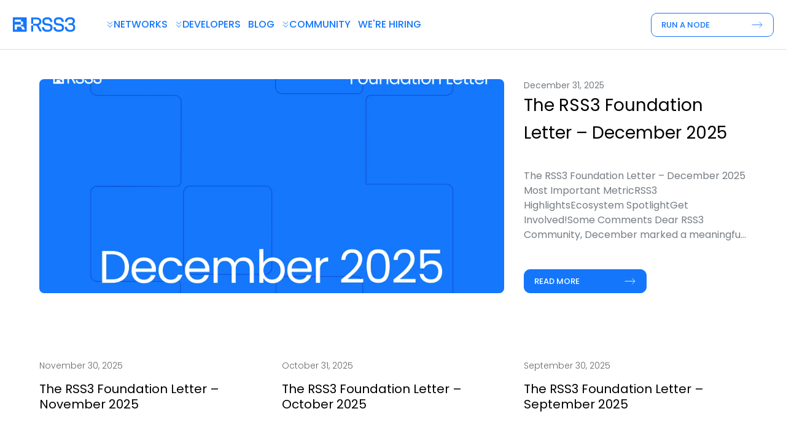

--- FILE ---
content_type: text/html; charset=utf-8
request_url: https://rss3.io/blog
body_size: 111337
content:
<!DOCTYPE html><html lang="en" class="__variable_cfd010 scroll-smooth font-poppins antialiased"><head><meta charSet="utf-8"/><meta name="viewport" content="width=device-width, initial-scale=1"/><link rel="preload" href="/_next/static/media/0484562807a97172-s.p.woff2" as="font" crossorigin="" type="font/woff2"/><link rel="preload" href="/_next/static/media/4c285fdca692ea22-s.p.woff2" as="font" crossorigin="" type="font/woff2"/><link rel="preload" href="/_next/static/media/8888a3826f4a3af4-s.p.woff2" as="font" crossorigin="" type="font/woff2"/><link rel="preload" href="/_next/static/media/eafabf029ad39a43-s.p.woff2" as="font" crossorigin="" type="font/woff2"/><link rel="stylesheet" href="/_next/static/css/5b6964bdff897f88.css" data-precedence="next"/><link rel="stylesheet" href="/_next/static/css/66c30c331a039f41.css" data-precedence="next"/><link rel="stylesheet" href="/_next/static/css/94a3c48ddf804eac.css" data-precedence="next"/><link rel="preload" as="script" fetchPriority="low" href="/_next/static/chunks/webpack-2010b0bb8cd71b60.js"/><script src="/_next/static/chunks/e4a645e2-3682545eccc5218e.js" async=""></script><script src="/_next/static/chunks/7957-c524069dd745fac5.js" async=""></script><script src="/_next/static/chunks/main-app-c5ffc6cde031ced4.js" async=""></script><script src="/_next/static/chunks/6fea74bd-53c72e5341e13017.js" async=""></script><script src="/_next/static/chunks/5460-6f4b4cef952d9035.js" async=""></script><script src="/_next/static/chunks/509-72731541f20a13c7.js" async=""></script><script src="/_next/static/chunks/6118-02817ac3f9113478.js" async=""></script><script src="/_next/static/chunks/7637-f593621a26523e17.js" async=""></script><script src="/_next/static/chunks/9590-97be58419ce95968.js" async=""></script><script src="/_next/static/chunks/5937-9db2d140a9e00010.js" async=""></script><script src="/_next/static/chunks/app/layout-fa04e710b1e26987.js" async=""></script><script src="/_next/static/chunks/2206-991a858afa4d613e.js" async=""></script><script src="/_next/static/chunks/2-b5a56ab887c63451.js" async=""></script><script src="/_next/static/chunks/5143-5fab32c46b976594.js" async=""></script><script src="/_next/static/chunks/921-386fa0224af44ed4.js" async=""></script><script src="/_next/static/chunks/app/error-ce3c8189fb69c022.js" async=""></script><script src="/_next/static/chunks/4699-83cf5fb221b67c65.js" async=""></script><script src="/_next/static/chunks/7951-b02b9d9dc777592f.js" async=""></script><script src="/_next/static/chunks/app/blog/page-85274f9227c8737b.js" async=""></script><meta name="theme-color" content="#fff"/><title>RSS3 - The Open Information Layer</title><meta name="description" content="RSS3 is a decentralized and verifiable data network powering AI models and agents with the world’s data."/><link rel="manifest" href="https://rss3.io/site.webmanifest"/><meta name="msapplication-TileColor" content="#1477fb"/><meta name="google" content="notranslate"/><meta property="og:title" content="RSS3 - The Open Information Layer"/><meta property="og:description" content="RSS3 is a decentralized and verifiable data network powering AI models and agents with the world’s data."/><meta property="og:image" content="https://rss3.io/images/og.png"/><meta name="twitter:card" content="summary_large_image"/><meta name="twitter:creator" content="@rss3_"/><meta name="twitter:title" content="RSS3 - The Open Information Layer"/><meta name="twitter:description" content="RSS3 is a decentralized and verifiable data network powering AI models and agents with the world’s data."/><meta name="twitter:image" content="https://rss3.io/images/og.png"/><link rel="icon" href="https://rss3.io/favicon-32x32.png" sizes="32x32" type="image/png"/><link rel="icon" href="https://rss3.io/favicon-16x16.png" sizes="16x16" type="image/png"/><link rel="mask-icon" href="https://rss3.io/safari-pinned-tab.svg" color="#1477fb"/><link rel="apple-touch-icon" href="https://rss3.io/apple-touch-icon.png"/><meta name="next-size-adjust"/><script src="/_next/static/chunks/polyfills-c67a75d1b6f99dc8.js" noModule=""></script></head><body><script id="website_jsonld" type="application/ld+json" strategy="beforeInteractive">{"@context":"https://schema.org","@type":"WebSite","name":"RSS3","image":"https://rss3.io/images/og.png","description":"RSS3 is a decentralized and verifiable data network powering AI models and agents with the world’s data.","url":"https://rss3.io","sameAs":["https://twitter.com/rss3_"]}</script><script id="organization_jsonld" type="application/ld+json" strategy="beforeInteractive">{"@context":"https://schema.org","@type":"Organization","name":"RSS3","image":"https://rss3.io/images/og.png","description":"RSS3 is a decentralized and verifiable data network powering AI models and agents with the world’s data.","url":"https://rss3.io","sameAs":["https://twitter.com/rss3_"],"logo":"https://rss3.io/images/logo.svg"}</script><!--$?--><template id="B:0"></template><!--/$--><script src="/_next/static/chunks/webpack-2010b0bb8cd71b60.js" async=""></script><div hidden id="S:0"><script>self.__wrap_n=self.__wrap_n||(self.CSS&&CSS.supports("text-wrap","balance")?1:2);self.__wrap_b=(e,t,r)=>{let n=(r=r||document.querySelector(`[data-br="${e}"]`)).parentElement,i=e=>r.style.maxWidth=e+"px";r.style.maxWidth="";let a=n.clientWidth,s=n.clientHeight,o=a/2-.25,l=a+.5,c;if(a){for(i(o),o=Math.max(r.scrollWidth,o);o+1<l;)i(c=Math.round((o+l)/2)),n.clientHeight===s?l=c:o=c;i(l*t+a*(1-t))}r.__wrap_o||"undefined"!=typeof ResizeObserver&&(r.__wrap_o=new ResizeObserver(()=>{self.__wrap_b(0,+r.dataset.brr,r)})).observe(n)};</script><template id="P:1"></template></div><script>(self.__next_f=self.__next_f||[]).push([0]);self.__next_f.push([2,null])</script><script>self.__next_f.push([1,"1:HL[\"/_next/static/media/0484562807a97172-s.p.woff2\",\"font\",{\"crossOrigin\":\"\",\"type\":\"font/woff2\"}]\n2:HL[\"/_next/static/media/4c285fdca692ea22-s.p.woff2\",\"font\",{\"crossOrigin\":\"\",\"type\":\"font/woff2\"}]\n3:HL[\"/_next/static/media/8888a3826f4a3af4-s.p.woff2\",\"font\",{\"crossOrigin\":\"\",\"type\":\"font/woff2\"}]\n4:HL[\"/_next/static/media/eafabf029ad39a43-s.p.woff2\",\"font\",{\"crossOrigin\":\"\",\"type\":\"font/woff2\"}]\n5:HL[\"/_next/static/css/5b6964bdff897f88.css\",\"style\"]\n6:HL[\"/_next/static/css/66c30c331a039f41.css\",\"style\""])</script><script>self.__next_f.push([1,"]\n0:\"$L7\"\n"])</script><script>self.__next_f.push([1,"8:HL[\"/_next/static/css/94a3c48ddf804eac.css\",\"style\"]\n"])</script><script>self.__next_f.push([1,"9:I[31829,[],\"\"]\nc:I[53878,[],\"\"]\nd:I[26248,[],\"\"]\ne:\"$Sreact.suspense\"\nf:I[94253,[\"6197\",\"static/chunks/6fea74bd-53c72e5341e13017.js\",\"5460\",\"static/chunks/5460-6f4b4cef952d9035.js\",\"509\",\"static/chunks/509-72731541f20a13c7.js\",\"6118\",\"static/chunks/6118-02817ac3f9113478.js\",\"7637\",\"static/chunks/7637-f593621a26523e17.js\",\"9590\",\"static/chunks/9590-97be58419ce95968.js\",\"5937\",\"static/chunks/5937-9db2d140a9e00010.js\",\"3185\",\"static/chunks/app/layout-fa04e710b1e26987.js\"],\"Provider\"]\n10:I[87448,[\"6197\",\"stat"])</script><script>self.__next_f.push([1,"ic/chunks/6fea74bd-53c72e5341e13017.js\",\"2206\",\"static/chunks/2206-991a858afa4d613e.js\",\"5460\",\"static/chunks/5460-6f4b4cef952d9035.js\",\"2\",\"static/chunks/2-b5a56ab887c63451.js\",\"5143\",\"static/chunks/5143-5fab32c46b976594.js\",\"5937\",\"static/chunks/5937-9db2d140a9e00010.js\",\"921\",\"static/chunks/921-386fa0224af44ed4.js\",\"7601\",\"static/chunks/app/error-ce3c8189fb69c022.js\"],\"\"]\n"])</script><script>self.__next_f.push([1,"11:I[921,[\"6197\",\"static/chunks/6fea74bd-53c72e5341e13017.js\",\"2206\",\"static/chunks/2206-991a858afa4d613e.js\",\"5460\",\"static/chunks/5460-6f4b4cef952d9035.js\",\"2\",\"static/chunks/2-b5a56ab887c63451.js\",\"5143\",\"static/chunks/5143-5fab32c46b976594.js\",\"4699\",\"static/chunks/4699-83cf5fb221b67c65.js\",\"7637\",\"static/chunks/7637-f593621a26523e17.js\",\"7951\",\"static/chunks/7951-b02b9d9dc777592f.js\",\"5937\",\"static/chunks/5937-9db2d140a9e00010.js\",\"921\",\"static/chunks/921-386fa0224af44ed4.js\",\"9404\",\"static/chunks/app/blog/page-85274f9227c8737b.js\"],\"StickyNav\"]\n"])</script><script>self.__next_f.push([1,"12:I[92206,[\"6197\",\"static/chunks/6fea74bd-53c72e5341e13017.js\",\"2206\",\"static/chunks/2206-991a858afa4d613e.js\",\"5460\",\"static/chunks/5460-6f4b4cef952d9035.js\",\"2\",\"static/chunks/2-b5a56ab887c63451.js\",\"5143\",\"static/chunks/5143-5fab32c46b976594.js\",\"4699\",\"static/chunks/4699-83cf5fb221b67c65.js\",\"7637\",\"static/chunks/7637-f593621a26523e17.js\",\"7951\",\"static/chunks/7951-b02b9d9dc777592f.js\",\"5937\",\"static/chunks/5937-9db2d140a9e00010.js\",\"921\",\"static/chunks/921-386fa0224af44ed4.js\",\"9404\",\"static/chunks/app/blog/page-85274f9227c8737b.js\"],\"\"]\n"])</script><script>self.__next_f.push([1,"13:I[84808,[\"6197\",\"static/chunks/6fea74bd-53c72e5341e13017.js\",\"5460\",\"static/chunks/5460-6f4b4cef952d9035.js\",\"509\",\"static/chunks/509-72731541f20a13c7.js\",\"6118\",\"static/chunks/6118-02817ac3f9113478.js\",\"7637\",\"static/chunks/7637-f593621a26523e17.js\",\"9590\",\"static/chunks/9590-97be58419ce95968.js\",\"5937\",\"static/chunks/5937-9db2d140a9e00010.js\",\"3185\",\"static/chunks/app/layout-fa04e710b1e26987.js\"],\"\"]\n15:I[9594,[],\"\"]\n16:[]\n"])</script><script>self.__next_f.push([1,"7:[[[\"$\",\"link\",\"0\",{\"rel\":\"stylesheet\",\"href\":\"/_next/static/css/5b6964bdff897f88.css\",\"precedence\":\"next\",\"crossOrigin\":\"$undefined\"}],[\"$\",\"link\",\"1\",{\"rel\":\"stylesheet\",\"href\":\"/_next/static/css/66c30c331a039f41.css\",\"precedence\":\"next\",\"crossOrigin\":\"$undefined\"}]],[\"$\",\"$L9\",null,{\"buildId\":\"8-OX3HzdCAh8YWoufNvkf\",\"assetPrefix\":\"\",\"initialCanonicalUrl\":\"/blog\",\"initialTree\":[\"\",{\"children\":[\"blog\",{\"children\":[\"__PAGE__\",{}]}]},\"$undefined\",\"$undefined\",true],\"initialSeedData\":[\"\",{\"children\":[\"blog\",{\"children\":[\"__PAGE__\",{},[\"$La\",\"$Lb\",null]]},[\"$\",\"$Lc\",null,{\"parallelRouterKey\":\"children\",\"segmentPath\":[\"children\",\"blog\",\"children\"],\"loading\":\"$undefined\",\"loadingStyles\":\"$undefined\",\"loadingScripts\":\"$undefined\",\"hasLoading\":false,\"error\":\"$undefined\",\"errorStyles\":\"$undefined\",\"errorScripts\":\"$undefined\",\"template\":[\"$\",\"$Ld\",null,{}],\"templateStyles\":\"$undefined\",\"templateScripts\":\"$undefined\",\"notFound\":\"$undefined\",\"notFoundStyles\":\"$undefined\",\"styles\":[[\"$\",\"link\",\"0\",{\"rel\":\"stylesheet\",\"href\":\"/_next/static/css/94a3c48ddf804eac.css\",\"precedence\":\"next\",\"crossOrigin\":\"$undefined\"}]]}]]},[null,[\"$\",\"html\",null,{\"lang\":\"en\",\"className\":\"__variable_cfd010 scroll-smooth font-poppins antialiased\",\"children\":[[\"$\",\"body\",null,{\"children\":[[\"$\",\"script\",null,{\"id\":\"website_jsonld\",\"type\":\"application/ld+json\",\"strategy\":\"beforeInteractive\",\"dangerouslySetInnerHTML\":{\"__html\":\"{\\\"@context\\\":\\\"https://schema.org\\\",\\\"@type\\\":\\\"WebSite\\\",\\\"name\\\":\\\"RSS3\\\",\\\"image\\\":\\\"https://rss3.io/images/og.png\\\",\\\"description\\\":\\\"RSS3 is a decentralized and verifiable data network powering AI models and agents with the world’s data.\\\",\\\"url\\\":\\\"https://rss3.io\\\",\\\"sameAs\\\":[\\\"https://twitter.com/rss3_\\\"]}\"}}],[\"$\",\"script\",null,{\"id\":\"organization_jsonld\",\"type\":\"application/ld+json\",\"strategy\":\"beforeInteractive\",\"dangerouslySetInnerHTML\":{\"__html\":\"{\\\"@context\\\":\\\"https://schema.org\\\",\\\"@type\\\":\\\"Organization\\\",\\\"name\\\":\\\"RSS3\\\",\\\"image\\\":\\\"https://rss3.io/images/og.png\\\",\\\"description\\\":\\\"RSS3 is a decentralized and verifiable data network powering AI models and agents with the world’s data.\\\",\\\"url\\\":\\\"https://rss3.io\\\",\\\"sameAs\\\":[\\\"https://twitter.com/rss3_\\\"],\\\"logo\\\":\\\"https://rss3.io/images/logo.svg\\\"}\"}}],[\"$\",\"$e\",null,{\"children\":[\"$\",\"$Lf\",null,{\"children\":[\"$\",\"$Lc\",null,{\"parallelRouterKey\":\"children\",\"segmentPath\":[\"children\"],\"loading\":\"$undefined\",\"loadingStyles\":\"$undefined\",\"loadingScripts\":\"$undefined\",\"hasLoading\":false,\"error\":\"$10\",\"errorStyles\":[[\"$\",\"link\",\"0\",{\"rel\":\"stylesheet\",\"href\":\"/_next/static/css/94a3c48ddf804eac.css\",\"precedence\":\"next\",\"crossOrigin\":\"$undefined\"}]],\"errorScripts\":[],\"template\":[\"$\",\"$Ld\",null,{}],\"templateStyles\":\"$undefined\",\"templateScripts\":\"$undefined\",\"notFound\":[[\"$\",\"$L11\",null,{\"defaultTheme\":\"light\",\"startBuildingBtnTheme\":\"white\"}],[\"$\",\"div\",null,{\"data-nav-theme\":\"light\",\"children\":[[[\"$\",\"div\",null,{\"className\":\"pointer-events-none absolute left-0 top-0 -z-10 size-full bg-[#1477fb]\"}],[\"$\",\"div\",null,{\"className\":\"pointer-events-none absolute left-0 top-0 -z-10 flex size-full items-center justify-center overflow-hidden bg-[url(/images/first-screen/mobile-bg.png)] bg-cover bg-[center_center] lg:bg-[url(/images/first-screen/bg.png)] lg:opacity-90\"}],[\"$\",\"div\",null,{\"className\":\"pointer-events-none absolute left-0 top-0 z-10 flex size-full items-center justify-center overflow-hidden bg-[url(/images/first-screen/noise.png)] bg-repeat opacity-50\"}]],[\"$\",\"div\",null,{\"className\":\"relative z-0 overflow-hidden\",\"children\":[\"$\",\"div\",null,{\"id\":\"firstScreen\",\"data-nav-theme\":\"light\",\"className\":\"relative\",\"children\":[[\"$\",\"a\",null,{\"id\":\"firstScreen_nav\",\"className\":\"invisible relative top-[-40px] block lg:top-[-60px]\"}],[\"$\",\"div\",null,{\"className\":\"relative mx-auto box-content flex min-h-screen max-w-[1300px] flex-col items-center justify-center gap-5 text-white lg:px-16\",\"children\":[[\"$\",\"h1\",null,{\"className\":\"whitespace-nowrap text-center text-3xl font-light lg:text-8xl\",\"children\":[\"404 \",[\"$\",\"br\",null,{}],\"Not Found\"]}],[\"$\",\"div\",null,{\"className\":\"w-[250px] text-center font-light lg:absolute lg:bottom-16 lg:right-16 lg:text-right lg:text-lg\",\"children\":\"The page you are looking for does not exist or has been removed.\"}],[\"$\",\"div\",null,{\"className\":\"mt-40 flex items-center gap-4 lg:absolute lg:bottom-16 lg:left-16 lg:mt-0\",\"children\":[\"$\",\"$L12\",null,{\"href\":\"/\",\"children\":[\"$\",\"button\",null,{\"className\":\"inline-flex min-w-[200px] items-center justify-between gap-2.5 rounded-[10px] p-3 text-base leading-[1] transition-colors lg:px-4 lg:text-[13px] cursor-pointer border border-rss3-blue bg-white text-rss3-blue hover:border-current hover:bg-rss3-blue hover:text-white\",\"children\":[[\"$\",\"div\",null,{\"className\":\"font-medium uppercase\",\"children\":\"Go to homepage\"}],[\"$\",\"svg\",null,{\"xmlns\":\"http://www.w3.org/2000/svg\",\"width\":\"1em\",\"height\":\"1em\",\"viewBox\":\"0 0 21 13\",\"fill\":\"none\",\"className\":\"h-[11px] w-[20px]\",\"children\":[[\"$\",\"line\",null,{\"x1\":\"0.472656\",\"y1\":\"6.42969\",\"x2\":\"19.4727\",\"y2\":\"6.42969\",\"stroke\":\"currentColor\"}],[\"$\",\"path\",null,{\"d\":\"M14.5244 0.953125L20.0005 6.42926L14.5244 11.9054\",\"stroke\":\"currentColor\"}]]}]]}]}]}]]}]]}]}]]}]],\"notFoundStyles\":[[\"$\",\"link\",\"0\",{\"rel\":\"stylesheet\",\"href\":\"/_next/static/css/94a3c48ddf804eac.css\",\"precedence\":\"next\",\"crossOrigin\":\"$undefined\"}]],\"styles\":null}]}]}]]}],[\"$\",\"$L13\",null,{\"id\":\"google-analytics\",\"strategy\":\"afterInteractive\",\"children\":\"(function(w,d,s,l,i){w[l]=w[l]||[];w[l].push({'gtm.start':new Date().getTime(),event:'gtm.js'});var f=d.getElementsByTagName(s)[0],j=d.createElement(s),dl=l!='dataLayer'?'\u0026l='+l:'';j.async=true;j.src='https://www.googletagmanager.com/gtm.js?id='+i+dl;f.parentNode.insertBefore(j,f);})(window,document,'script','dataLayer','G-8BSS4K59LF');\"}]]}],null]],\"initialHead\":[false,\"$L14\"],\"globalErrorComponent\":\"$15\",\"missingSlots\":\"$W16\"}]]\n"])</script><script>self.__next_f.push([1,"14:[[\"$\",\"meta\",\"0\",{\"name\":\"viewport\",\"content\":\"width=device-width, initial-scale=1\"}],[\"$\",\"meta\",\"1\",{\"name\":\"theme-color\",\"content\":\"#fff\"}],[\"$\",\"meta\",\"2\",{\"charSet\":\"utf-8\"}],[\"$\",\"title\",\"3\",{\"children\":\"RSS3 - The Open Information Layer\"}],[\"$\",\"meta\",\"4\",{\"name\":\"description\",\"content\":\"RSS3 is a decentralized and verifiable data network powering AI models and agents with the world’s data.\"}],[\"$\",\"link\",\"5\",{\"rel\":\"manifest\",\"href\":\"https://rss3.io/site.webmanifest\"}],[\"$\",\"meta\",\"6\",{\"name\":\"msapplication-TileColor\",\"content\":\"#1477fb\"}],[\"$\",\"meta\",\"7\",{\"name\":\"google\",\"content\":\"notranslate\"}],[\"$\",\"meta\",\"8\",{\"property\":\"og:title\",\"content\":\"RSS3 - The Open Information Layer\"}],[\"$\",\"meta\",\"9\",{\"property\":\"og:description\",\"content\":\"RSS3 is a decentralized and verifiable data network powering AI models and agents with the world’s data.\"}],[\"$\",\"meta\",\"10\",{\"property\":\"og:image\",\"content\":\"https://rss3.io/images/og.png\"}],[\"$\",\"meta\",\"11\",{\"name\":\"twitter:card\",\"content\":\"summary_large_image\"}],[\"$\",\"meta\",\"12\",{\"name\":\"twitter:creator\",\"content\":\"@rss3_\"}],[\"$\",\"meta\",\"13\",{\"name\":\"twitter:title\",\"content\":\"RSS3 - The Open Information Layer\"}],[\"$\",\"meta\",\"14\",{\"name\":\"twitter:description\",\"content\":\"RSS3 is a decentralized and verifiable data network powering AI models and agents with the world’s data.\"}],[\"$\",\"meta\",\"15\",{\"name\":\"twitter:image\",\"content\":\"https://rss3.io/images/og.png\"}],[\"$\",\"link\",\"16\",{\"rel\":\"icon\",\"href\":\"https://rss3.io/favicon-32x32.png\",\"sizes\":\"32x32\",\"type\":\"image/png\"}],[\"$\",\"link\",\"17\",{\"rel\":\"icon\",\"href\":\"https://rss3.io/favicon-16x16.png\",\"sizes\":\"16x16\",\"type\":\"image/png\"}],[\"$\",\"link\",\"18\",{\"rel\":\"mask-icon\",\"href\":\"https://rss3.io/safari-pinned-tab.svg\",\"color\":\"#1477fb\"}],[\"$\",\"link\",\"19\",{\"rel\":\"apple-touch-icon\",\"href\":\"https://rss3.io/apple-touch-icon.png\"}],[\"$\",\"meta\",\"20\",{\"name\":\"next-size-adjust\"}]]\n"])</script><script>self.__next_f.push([1,"a:null\n"])</script><script>self.__next_f.push([1,"17:I[31193,[\"6197\",\"static/chunks/6fea74bd-53c72e5341e13017.js\",\"2206\",\"static/chunks/2206-991a858afa4d613e.js\",\"5460\",\"static/chunks/5460-6f4b4cef952d9035.js\",\"2\",\"static/chunks/2-b5a56ab887c63451.js\",\"5143\",\"static/chunks/5143-5fab32c46b976594.js\",\"4699\",\"static/chunks/4699-83cf5fb221b67c65.js\",\"7637\",\"static/chunks/7637-f593621a26523e17.js\",\"7951\",\"static/chunks/7951-b02b9d9dc777592f.js\",\"5937\",\"static/chunks/5937-9db2d140a9e00010.js\",\"921\",\"static/chunks/921-386fa0224af44ed4.js\",\"9404\",\"static/chunks/app/blog/page-85274f9227c8737b.js\"],\"BlogList\"]\n"])</script><script>self.__next_f.push([1,"18:T11ad,"])</script><script>self.__next_f.push([1,"# The RSS3 Foundation Letter – December 2025\n\nDear RSS3 Community,\n\nDecember marked a meaningful milestone for RSS3.\nAfter months of work across infrastructure, indexing, normalization, and developer tooling, several ideas we had been building toward came together in tangible form. As the web continues to evolve toward AI-native systems and autonomous agents, RSS3 remains focused on one thing: making open information observable, usable, and reliable at scale.\n\nWhat we released this month reflects that direction — not as a shift in values, but as a continuation of long-term work: building shared infrastructure that helps intelligent systems understand the world they operate in.\n\n---\n\n### Most Important Metric\n\n- Number of Requests: 404,584,870\n\n---\n\n### **RSS3 Highlights**\n\n1. We have officially launched AgentData, a real-time, high-fidelity internet event stream designed specifically for AI agents. AgentData indexes, normalizes, and streams signals from across the open web, including news, social platforms, market data, and on-chain activity, into a unified, machine-ready format.\n    \n    Built on the global RSS3 node network, AgentData offers low-latency, continuous streaming with no single point of failure, enabling AI agents to stay situationally aware without polling. By treating the entire internet as a single event surface across Web1, Web2, and Web3, AgentData significantly enhances agents’ ability to react in real time, operate autonomously, and run continuous reasoning loops.\n    \n    The launch has also been covered by CoinDesk, highlighting AgentData’s role in powering the next generation of intelligent, internet-native AI systems: \nhttps://www.coindesk.com/press-release/2025/12/04/rss3-launches-agentdata-real-time-internet-feeds-built-for-ai-agents\n    \n2. We also launched the MCP Server, a new infrastructure layer designed to support AI-assisted prediction markets and autonomous DeFi agents. The MCP Server enables AI agents to query structured, verifiable Web3 data, including cross-chain activity, social signals, and open information, directly through natural language and receive outputs that can be reasoned over programmatically.\n    \n    As prediction, yield, and research agents become increasingly automated, performance now depends on agents’ ability to understand broader context. By providing a shared and reliable data layer that surfaces wallet behavior, developer activity, narrative shifts, and cross-chain movements, the MCP Server allows agents to incorporate richer signals into their decision loops, unlocking a new era of context-aware, AI-driven on-chain intelligence.\n    \n    The full launch details and background are covered by CoinDesk — recommended reading:\n    https://www.coindesk.com/press-release/2025/12/19/rss3-network-launches-mcp-server-enabling-ai-assisted-prediction-markets-and-autonomous-defi-agents\n    \n\n### **Ecosystem Spotlight**\n\n1. Folo Desktop v1.2.5 is now rolling out, bringing support for Gemini 3 Flash and Gemini 3 Pro, alongside a simplified UI and multiple bug fixes for a smoother, faster desktop experience.\n\n---\n\n### **Get Involved!**\n\nFor builders integrating AgentData:\n\nAgentData is now available for developers building autonomous and AI-assisted systems. We’ve published an implementation guide covering how to subscribe to real-time streams, parse structured events, and connect live internet signals directly into your agent workflows.\n\n- Learn how to consume AgentData as a continuous event stream\n- Understand the unified event schema and normalization format\n- Plug real-time signals from the open web into agent decision loops\n\n📘 Implementation guide:\n\nhttps://docs.rss3.io/guide/developer/agentdata\n\nIf you’re experimenting with agents that require real-time context — from research and prediction to autonomous execution. We invite you to explore AgentData and build with it.\n\n---\n\n### **Some Comments**\n\nTime has turned a page, thank you to everyone still here with us building, exploring, and learning with us along the open information journey.\n\nRSS3 continues to turn the chaos of Web1, Web2, and Web3 into structured, AI-ready open information — powering products, agents, and decentralized AI systems that rely on clarity, context, and trust.\n\nMay we hold our direction through change, gather strength over the long run, and allow steady effort to compound. We believe the work we choose to build with care will continue to find its echo.\n\nWarmly,\n\n**Zoe and the RSS3 Foundation**"])</script><script>self.__next_f.push([1,"19:Tf6c,"])</script><script>self.__next_f.push([1,"Dear RSS3 Community,\n\nRSS3 has always been a long game. For years, our work has centered on open information — building infrastructure that anyone can use, contribute to, and create on top of.\n\nToday, the ecosystem is larger, the network carries more weight, and the responsibility grows with it. With growth comes a new priority: sustainability. We’re investing deeply in long-term foundations — stronger indexing, clearer contributor tooling, more predictable maintenance paths — so that projects like RSShub, Folo, and future applications can stand firmly and grow without friction. Openness remains core to what RSS3 is, but lasting impact requires systems that scale, endure, and continue to empower builders for years to come.\n\n---\n\n### Most Important Metric\n\n- Number of Requests: 404,534,397\n\n---\n\n### **RSS3 Highlights**\n\n1. We improved node coordination and resource scheduling across the RSS3 Network to boost efficiency and long-term stability. Updates to load distribution and multi-cluster synchronization help the network run more smoothly under load — an important step toward scaling reliably as more applications come online.\n2. A new indexing framework is rolling out to enhance data ingestion for ecosystem projects such as RSShub and Folo. It reduces redundant processing, improves metadata consistency, and enables faster query execution across instances, making the open information network easier to build on and reason with.\n3. Developer tooling received upgrades to make integration smoother. We refined access management, introduced a contribution testing sandbox, and automated portions of the validation workflow — giving ecosystem contributors a safer, faster path to test ideas, debug issues, and push improvements.\n4. We introduced an early normalization format for machine-readable events, converting unstructured content into consistent fields suitable for internal agent pipelines. This forms the groundwork for structured streaming feeds and future AI-oriented consumption of real-time web signals.\n5. We strengthened internal systems to better track contributions, resource allocation, and growth across the ecosystem. These improvements support operational efficiency and long-term sustainability as RSS3 evolves from purely open contribution to scalable, public-good infrastructure.\n\n---\n\n### **Get Involved!**\n\nIf you haven’t explored our ecosystem project Folo’s latest features yet, now’s a great moment to dive in.\n\nFolo is becoming more than a reader — it’s a personal research assistant that helps you move faster, think better, and stay informed without the chaos of tabs.\n\nWhat you can do with Folo:\n\n- **Bring Folo into your workspace** — Notion, Linear, GitHub, or custom tools via MCP. Save insights straight into where work happens.\n- **Ask for podcast recommendations**, especially for tech topics — Folo will fetch curated suggestions so you don’t have to search endlessly.\n- **Turn information into structure** — summaries, related insights, briefs, key takeaways. Let Folo process content and highlight what matters.\n- **Vibe Read through long-form content** — Podcasts, YouTube, blogs. Flow through ideas without switching apps or windows.\n- **Missed recent updates?** Tell Folo *“last three days”*, and get a clean recap of what happened without digging through the internet.\n\nIf it helps you, spread the word.\n\nShare our ecosystem project Folo with a teammate or friend — good tools grow faster when people who need them actually use them.\n\n---\n\n### **Some Comments**\n\nThank you for being here — whether you are building with us, reading with us, or simply watching the ecosystem take shape. Your presence matters more than you think.\n\nWishing everyone a warm holiday season and an early Merry Christmas. May the break be restful, may inspiration find you, and may we meet December with clarity and momentum.\n\nWarmly,\n\n**Zoe and the RSS3 Foundation**"])</script><script>self.__next_f.push([1,"1a:Td16,"])</script><script>self.__next_f.push([1,"Dear RSS3 Community,\n\nOctober was one of the busiest months of the year — a time when ideas that had been in motion for months finally came to life. Across the ecosystem, projects built on RSS3 reached key milestones, showing what’s possible when builders, data, and AI come together under the same open foundation.\n\nWhile development work continued behind the scenes — from infrastructure upgrades to ecosystem support — the month was also filled with connection and collaboration. From TOKEN2049 in Singapore to countless side events, October was a vivid reminder of how far the open information movement has come, and how much further it can go.\n\n---\n\n### Most Important Metric\n\n- Number of Requests: 404,452,090\n\n---\n\n### **RSS3 Highlights**\n\n1. We continued deep work on supporting ecosystem projects built on RSS3. This included improving data pipelines for external integrations, refining permission structures for developer access, and optimizing API endpoints to handle increasingly complex query patterns. These updates make it easier for ecosystem partners to experiment, test, and deploy new ideas on top of the open information layer.\n2. Internal tooling also received updates. We expanded diagnostic coverage for API behavior, added environment simulations for partner use cases, and streamlined data verification workflows — all essential groundwork to support a growing ecosystem without compromising stability.\n3. We joined **TOKEN2049** in Singapore, where our team connected with builders and ecosystem partners to explore new opportunities for collaboration and integration. Many of these conversations reinforced our ongoing efforts to support projects building on top of RSS3 and to strengthen the foundation of the Open Information Layer.\n4. We were featured in Lunar Strategy’s “Top 25 Most Influential People in Crypto AI,” ranking among the top 25 trending AI projects. The recognition highlights RSS3’s growing presence in the intersection of AI and open information — supported by strong fundamentals, healthy market recognition, and continued development momentum. We’ll keep building and exploring new innovations as a leading player in AI.\n\n### **Ecosystem Spotlight**\n\n**Folo v1.0 — The AI That Reads the Internet for You**\n\nOur ecosystem project Folo has officially launched **v1.0**, introducing a major upgrade to the AI reading experience. Designed to read the internet for you — including podcasts, videos, and articles — the new version delivers smoother performance, faster onboarding, and a unified interface across all content types.\n\n---\n\n### **Get Involved!**\n\nOur ecosystem project Folo v1.0 is now live — and it’s the best time to try it out.\n\nDownload the app, explore the new AI reading experience, and claim the early-bird discount while it lasts.\n\nIf you enjoy it, help them spread the word. Share your favorite feeds, show how you use Folo to explore the open web, and tag **@folo_is** to join the conversation. Every story helps more people discover what’s possible when AI meets open information.\n\n---\n\n### **Some Comments**\n\nAs the year nears its end, we carry this momentum forward: refining what’s built, supporting what’s growing, and continuing to shape the Open Information Layer that powers intelligent systems.\n\nWarmly,\n\n**Zoe and the RSS3 Foundation**"])</script><script>self.__next_f.push([1,"1b:Tc21,"])</script><script>self.__next_f.push([1,"Dear RSS3 Community,\n\nSeptember was one of the busiest months of the year. On the development side, we continued upgrading core infrastructure — both through protocol improvements and by supporting ecosystem projects — and we are excited about the progress made. While some of these efforts are still taking shape behind the scenes, we look forward to sharing the results at the right time.\n\nAt the same time, from Taipei Blockchain Week to TOKEN2049, our team crossed cities and time zones, carrying the same idea everywhere we went: open information is worth building — carefully and persistently.\n\n---\n\n### Most Important Metric\n\n- Number of Requests: 404,350,608\n\n---\n\n### **RSS3 Highlights**\n\n1. We participated in Taipei Blockchain Week (TBW 2025), further extending our presence in the vibrant builder community across Asia. Our Dev Rel, Jeff, was invited as a guest speaker and shared his insight on the panel “On-Chain Autonomy – AI Agents in Action.”\n2. We also joined **Korea Blockchain Week (KBW 2025)**, meeting with partners, developers, and ecosystem collaborators to exchange ideas and explore upcoming opportunities across AI, infrastructure, and open data.\n3. We worked on consolidating RSS3’s infrastructure by refining data schemas, improving indexing methods, and aligning internal modules to better support AI-native applications. These upgrades make it easier for agents to access and process structured, verifiable information.\n4. We enhanced the reliability of our core services by upgrading the monitoring framework, expanding automated test coverage, and refining error-handling mechanisms. These improvements ensure greater stability under high request volumes and create a smoother foundation for future development.\n\n---\n\n### **Get Involved!**\n\nAt the end of September, our team gathered in Singapore to prepare for TOKEN2049. October will be a month of connection. TOKEN2049 is not just about panels or booths — it’s about the conversations that happen in between, the collaborations that take shape over coffee, and the ideas that spark when people from different parts of the ecosystem meet in one place.\n\nIf you are in Singapore for TOKEN2049, we’d love to connect. Come meet us, share your story, and explore how open information can power the next wave of AI-native and agent-driven applications. Our team will be on the ground throughout the week, and we look forward to building together — in person, and for the future.\n\n---\n\n### **Some Comments**\n\nIf September was about building momentum, October will be about acceleration. With TOKEN2049 kicking off in Singapore, our schedules are set to become even busier — packed with meetings, showcases, and opportunities to connect with the global builder community.\n\nBeyond the conference halls, the work continues. Development pushes forward, and the momentum built in September carries into the weeks ahead. October will be crowded, noisy, and full of movement — exactly the kind of environment where new ideas take shape and new collaborations begin.\n\nWarmly,\n\n**Zoe and the RSS3 Foundation**"])</script><script>self.__next_f.push([1,"1c:Tddf,"])</script><script>self.__next_f.push([1,"Dear RSS3 Community,\n\nReal infrastructure doesn’t demand attention. It works — quietly — until one day, you can’t imagine building without it.\n\nWe’ve seen more of that lately. Not through press or noise, but in the way ideas take shape more quickly, tools become easier to use, and people start to expect information to be structured, verifiable, and open by default.\n\nThere’s still a long way to go. But we are heading there.\n\n---\n\n### Most Important Metric\n\n- Number of Requests: 404,262,249\n\n---\n\n### **RSS3 Highlights**\n\n1. As part of our ongoing efforts to power intelligent systems, we’ve systematically optimized RSS3’s data structures and formats to better serve AI-native applications. These upgrades significantly enhance LLM compatibility, enabling more precise, efficient, and verifiable interactions between open information and AI agents.\n2. We’re currently focusing on supporting ecosystem projects that directly align with our mission to build the Open Information Layer. Several initiatives are progressing rapidly behind the scenes, and early developments are highly encouraging. We look forward to sharing more in due course.\n\n---\n\n### **Ecosystem Spotlight**\n\n1. **Folo Updates: Desktop v0.7.0 \u0026 Mobile v0.2.5**\n    \n    This month was all about refinement. From UI polish to bug fixes, both desktop and mobile clients received a round of improvements:\n    \n    – Smoother integration settings \u0026 export/import (Desktop)\n    \n    – Independent font size controls \u0026 reading presets (Mobile)\n    \n    – Several long-standing bugs resolved for a smoother experience\n    \n    A cleaner, sharper Folo — just the way we like it.\n    \n2. Over the past month, Folo has rapidly climbed the Apple App Store charts, breaking into the Top 10 Free Apps in multiple countries.\n3. The long-awaited AI feature on Folo is in the works — and moving fast. While its not officially announced just yet, let’s just say the leaked video speaks for itself: big things are on the way. Stay tuned.\n4. **Top Feeds Featured This Month: [Most Influential People in AI](https://app.folo.is/share/lists/180303040254894080?utm_source=chatgpt.com)**\n    - **Overview**:\n        \n        A hand-picked feed of top minds and resources in the AI space, including Karpathy’s videos, Sebastian Raschka’s research, Transformer Circuits updates, and more — covering everything from LLM architecture and interpretability to robotics and alignment.\n        \n    - **Why Featured**:\n        \n        This list distills high-signal content from leading voices in the field. Ideal for anyone looking to stay updated on the technical, philosophical, and practical frontiers of AI — all in one place.\n        \n\n---\n\n### **Get Involved!**\n\nIf our ecosystem project Folo has helped you — at work, in research, or anywhere else — tell your story.\n\nUsed Folo to catch up on months of reading? Combine it with translation tools to power through journal papers? Discover feeds that changed the way you think?\n\nFh\n\nhnonlo team’d love to hear (and share) how you’re using Folo in the wild. Reply, post, or tag @folo_is  — your story might inspire others.\n\n---\n\n### **Some Comments**\n\nSome things are worth building with care.\n\nThis month, every step we took was deliberate — not for noise, but for impact. The kind of impact that reshapes how open information powers the future. We're crafting something beyond updates and version numbers — something that demands time, precision, and purpose.\n\nWarmly,\n\n**Zoe and the RSS3 Foundation**"])</script><script>self.__next_f.push([1,"1d:Tf77,"])</script><script>self.__next_f.push([1,"Dear RSS3 Community,\n\nIn July, the RSS3 Network quietly handled hundreds of millions of requests—powering the tools and interfaces that bring structure and meaning to open information. It’s a reminder that real progress rarely makes a grand entrance, it lives in the details—infrastructure getting faster, experiences getting smoother, and ideas finding their form.\n\nWe’re not chasing headlines. But recognition is growing—from the users, builders, and communities who see where this is going. And that momentum is what keeps us moving forward.\n\n---\n\n### Most Important Metric\n\n- Number of Requests: 404,222,403\n\n### **RSS3 Highlights**\n\n**1. New Article by Our COO: *“Human Taste Is the New Billion-Dollar Economy”***\n\nIn a world where AI can write symphonies and optimize everything, human taste is emerging as a premium asset. In her latest piece, our COO Kate explores the rise of the human curation economy—where consumers are paying more, sometimes up to 50x, for experiences and content selected by real people rather than algorithms. From Substack newsletters earning millions to platforms like Folo (folo.is), the shift is clear: infinite content made curation indispensable—and humans do it best. 📖 [Read the full article](https://x.com/JoshuaRSS3/status/1914176368813781412)\n\n**2. 400M+ Requests Processed via DSL**\n\nThis milestone reaffirms RSS3’s role as a info layer powering AI agents, feeds, explorers, and search engines. Every request represents a real interaction, a real retrieval, and real usage across our ecosystem.\n\n### **Ecosystem Spotlight – Folo**\n\nThis month marks several important milestones across platforms, performance, and community recognition.\n\n1. **Official Launch on Google Play**\n\nFolo is now officially available on Google Play. Android users can now install Folo directly from the Play Store and enjoy a fully optimized mobile experience.\n\n1. **Desktop \u0026 Mobile Releases**\n    1. **Desktop 𝐯𝟎.𝟔.𝟐 and mobile 𝐯𝟎.𝟐.𝟑**\n        - A completely revamped **image-preview experience** (mobile)\n        - Customizable **theme colors** (desktop)\n        - Ongoing development for our special **AI-powered edition**\n    2. **Desktop 𝐯𝟎.𝟔.𝟑 and mobile 𝐯𝟎.𝟐.𝟒** \n        - Pull-up-to-next navigation on Android\n        - Audio playback fix on Android\n        - Custom font size settings on mobile\n        - Deep link support on Microsoft Store\n2. Folo is now listed on https://simpleicons.org/ — a widely used open-source icon library, integrated into more than 6,800 public projects. This marks a new level of community visibility for the ability of the RSS3 infrastructure.\n3. Folo has hit **30,000 stars on GitHub**! To everyone who starred the repo, submitted pull requests, or simply cheered Folo on — thank you. Your support drives Folo’s open-source journey forward.\n4. Folo continues to gain traction globally. It has been consistently ranked in the Top 100 in the Singapore App Store (News category) and recently entered the Top 160 in the U.S., with steady upward movement.\n\n### **Get Involved!**\n\nRSS3’s infrastructure is going to power an upcoming AI edition of Folo—and we want your help shaping it. If you have ideas for features that could make Folo smarter, easier to use, or better for your workflow, we’d love to hear them.\n\nKnow a hidden-gem feed you think more people should follow? Send it our way—we’re always on the lookout for great content to feature.\n\nYour feedback, feature ideas, and feed recommendations directly influence what we build next.\n\n### **Some Comments**\n\nReal change doesn’t come from sudden hype or fleeting trends. It builds—deliberately, quietly, and forward—through infrastructure that works, content that matters, and people who care.\n\nWe’re still building. Still listening. Still staying close to the work that matters.\n\nThanks for growing with us.\n\nWarmly,\n\nZoe and the RSS3 Foundation"])</script><script>self.__next_f.push([1,"1e:Te16,"])</script><script>self.__next_f.push([1,"Dear RSS3 Community,\n\nJune has been all about focus. Much of our effort this month has gone into supporting the products that bring open information closer to everyday use. In particular, Folo continues to grow into one of the most promising examples of what verifiable data infrastructure can enable.\n\n---\n\n### Most Important Metric\n\n- Number of Requests: 403,090,234\n\n### **Ecosystem Spotlight – Folo**\n\nFolo continues to advance as the most user-friendly reading experience built on top of the RSS3 Network. Here’s what shipped in June:\n\nLaunched their new official landing page at [**follow.is**](https://follow.is/) – a focused, welcoming experience for first-time visitors, downloaders, and anyone curious about Folo.\n\n**Desktop \u0026 Mobile Releases**\n\n- **Desktop v0.5.0** and **Mobile v0.2.1**\n    - New Feed Manager panel\n    - OPML import preview (allowing you to select which feeds to import)\n- **Desktop v0.6.1** and **Mobile v0.2.2**\n    - Redesigned Profile, Actions, and RSSHub pages\n    - Import/export of user actions\n    - Early work on a special AI version\n\n### Top Feeds Featured This Month\n\n**1. Featured Feed: \"Last Week in AI\"**\n\nOverview:\n\n[Last Week in AI](https://lastweekin.ai/) is an ongoing weekly feed that covers major developments in artificial intelligence, including research updates, product launches, and industry trends.\n\nCurators:\n\n- @andrey_kurenkov – AI PhD (Stanford), co-founder of The Gradient and Skynet Today\n- @jackyliang42 – Robotics PhD (CMU), Research Scientist at Google DeepMind\n- @jeremiecharris – Co-founder \u0026 CEO of Gladstone AI\n\nWhy Featured:\n\nRecognized for consistently delivering high-quality summaries and insights relevant to Folo users interested in AI.\n\n**2. Featured Feed: ZengZhang.AI**\n\nOverview:\n\n[ZengZhang.AI](https://www.zengzhang.ai/) is a Chinese-language newsletter feed focused on the practical application of AI in business and technology. \n\nAuthor:\n\n@XDash – Author of the bestseller 《增长黑客》(Growth Hacker), entrepreneur, and investor.\n\nWhy Featured:\n\nOne of the most popular AI newsletters in China, valued for its blend of broad coverage and in-depth analysis.\n\n### **Get Involved!**\n\nWe’re exploring ways to make Folo smarter, faster, and more helpful. As part of this, we’re working on integrating AI into the Folo reading experience, with the goal of helping you:\n\n- Summarize long articles and highlight key points automatically\n- Discover new feeds and research materials that match your interests\n- Keep only the parts of unread content that really matter to you\n\nThese ideas are still in the early planning stages, and your input will help us prioritize what to build first.\n\nIf there’s anything else you’d like to see in Folo’s AI features—or if you have other suggestions for improving the app—please let us know.\n\nWe also welcome any recommendations for great feeds you think the community should follow. Your ideas and discoveries are what make Folo better for everyone.\n\n### **Some Comments**\n\nAs June comes to a close, we’re reminded that RSS3 has never been about infrastructure alone. It’s about exploring how open information can bring real value into the familiar parts of the internet.\n\nThe noise around this space is louder than ever. But we’ve always known what we’re here to do. Powering Folo is one example of that effort—a step toward making open technology more accessible and delivering tangible value where it matters most.\n\nWe’ll keep building, keep evolving, and keep moving forward.\n\nThank you for staying with us.\n\nWarmly,\n\nZoe and the RSS3 Foundation"])</script><script>self.__next_f.push([1,"1f:Tcf3,"])</script><script>self.__next_f.push([1,"Dear RSS3 Community,\n\nThe RSS3 ecosystem isn't just growing—it's maturing. We're seeing users develop lasting habits, create feedback loops, and shape new expectations. These quiet signals tell us something important: people aren't just trying our ecosystem platforms, they're staying.\nOur May retrospective revealed this momentum in full. Industry recognition and deeper product engagement show that years of groundwork are finally bearing fruit. While we're proud of these milestones, what excites us most is what comes next.\n\n---\n\n### Most Important Metric\n\n- Number of Requests: 402,244,380\n\n### Our Progress\n\n- We are proud to announce that our Founder, Joshua Meng, has been named among the Top 25 Most Influential People in Crypto + AI by Lunar Strategy — alongside industry giants such as Sam Altman (OpenAI), Gavin Wood (Ethereum/Polkadot), and Ben Goertzel (SingularityNET). Joshua's pioneering work on building a decentralized Open Information Layer through RSS3 continues to lead the future of intelligent, open data infrastructure.\n    \n    🔗 [Read More →](https://www.lunarstrategy.com/article/top-25-most-influential-people-in-crypto-ai)\n    \n- RSS3 was recently featured by AMBCrypto as one of the leading projects addressing Web3’s grand challenges—alongside Oraichain and Pinlink. By empowering users with true data ownership and enabling open access for next-gen search engines and AI models, RSS3 continues to drive the future of an open, user-controlled internet. \n🔗 [Read More →](https://ambcrypto.com/addressing-web3s-grand-challenges-trust-accessibility-and-openness-with-oraichain-pinlink-and-rss3/)\n- **Android Open Testing Begins for Folo**\n    \n    Various upgrades happened in May at https://follow.is/ — We’re officially testing Folo on Android! You can now try out the mobile app via open testing on Google Play. It’s a major milestone toward making Folo truly accessible anywhere, anytime.\n    \n    💻 **Desktop Updates: v0.4.5 → v0.4.8**\n    \n    📱 **Mobile Updates: v0.1.8 → v0.2.0**\n    \n    ✨ **What’s New**\n    \n    – Trending feeds are now highlighted on the Discover page (desktop \u0026 mobile)\n    \n    – Invitation code is no longer required – anyone can now join and explore freely\n    \n    – Toggle between translation-only and bilingual display for a personalized reading experience\n    \n    – Enjoy full Vim-style keyboard shortcuts and define your own custom hotkeys for efficient navigation\n    \n    – Folo now integrates with Zotero, letting you seamlessly save and manage sources\n    \n    – Discover now features full RSSHub route support for broader content access\n    \n\n### **Get Involved!**\n\nWe're excited to invite you to join the open testing of Folo on Android. Be among the first to experience the latest innovations firsthand!\n\n📲 [Try Folo on Android →](https://play.google.com/)\n\n### **Some Comments**\n\nIn an industry filled with hype and fleeting trends, building tangible products that truly meet users' needs remains both a rare and essential pursuit. At RSS3, we remain dedicated to cutting through the noise, providing structured, efficient, and powerful information infrastructure to foster applications that help you navigate the flood of data and information.\n\nWarmly,\n\nZoe and the RSS3 Foundation"])</script><script>self.__next_f.push([1,"20:T12b6,"])</script><script>self.__next_f.push([1,"Dear RSS3 Community,\n\nAs we move through the second year of mainnet, April offered us an important moment of reflection. Rather than rushing to announce, we’ve spent this month focused on deeper conversations—within our team, with our community, and across the growing ecosystem around RSS3.\n\nFrom product upgrades to foundational discussions about what comes next, our attention has been on one thing: how to grow the biggest decentralized data network. In a space often driven by noise, we continue choosing the harder path—laying the groundwork for a decentralized information future that is transparent, efficient, and resilient.\n\n---\n\n### Most Important Metric\n\n- Number of Requests: 400,886,227\n\n### Our Progress\n\n- RSS3 Node is officially on the way, we will be introducing [👀]—paving the way for an intelligent, Agentic future where autonomous agents can seamlessly interact with mass Data. More details coming soon.\n- Our DevRel Jeff joined the EthTaipei Base Meetup panel as moderator — facilitating a deep dive into the Base ecosystem, its infrastructure, growth, momentum, and the future of onchain builders.\n- Our Founder Joshua [shared reflections](https://x.com/JoshuaRSS3/status/1914176368813781412) on the past year since mainnet launch — highlighting that infrastructure alone is not enough, and that real growth comes from ecosystem applications, meaningful usage, and a long-term commitment to building decentralized, verifiable data infrastructure for AI and Web3.\n\n![](https://a-us.storyblok.com/f/1018186/1196x884/918183015b/snipaste_2025-05-15_11-56-12.png)\n\n\n- Our community member brwhale published a multilingual article titled [*“Discover RSS3: The New Era of Decentralized Information!”*](https://steemit.com/boylikegirl-club/@brwhale/discover-rss3-rss3-the-new-era-of-decentralized-information-pt-spa-eng-ger) introducing RSS3 as a decentralized blockchain platform aimed at revolutionizing content creation and distribution in Web3. Shoutout to our community member for featuring RSS3 across four languages — English, Spanish, Portuguese, and German. \n- Our community member [published an in-depth piece on RSS3 joining Virtuals’ G.A.M.E. framework](https://x.com/zordcrypt/status/1891474997841133609) — highlighting how RSS3 powers scalable, decentralized, real-time data for AI models in DeFi and Web3. The integration unlocks efficient, verifiable data flow across over 16 blockchains and social platforms, enabling AI trading, LSDfi, RWA tokenization, social intelligence, and gaming applications. Shoutout to our community member for illustrating how RSS3 is shaping the next generation of AI-driven finance and infrastructure.\n\n![](https://a-us.storyblok.com/f/1018186/1194x1294/9aa842b91e/snipaste_2025-05-15_12-05-12.png)\n\n\n- RSS3 headed to Token2049 Dubai — continuing our global journey to connect with builders, community members and friends that share our vision for decentralized data infrastructure, and showcase what’s next for the RSS3 Network.\n- Good news all around for our ecosystem project [Folo](https://follow.is/)(formerly Follow) — happy first anniversary to the team! Folo has officially entered the mobile era with the launch of its iOS app, marking a major step forward in making decentralized content aggregation more accessible than ever. To celebrate the milestone, an anniversary airdrop was distributed to the community.\n    - iOS App v0.1.7 is now available on the [App Store](https://apps.apple.com/us/app/folo-follow-everything/id6739802604?platform=iphone)\n    - Desktop v0.4.4 is available on the  [Mac App Store](https://apps.apple.com/us/app/folo-follow-everything/id6739802604) and [Microsoft Store](https://apps.microsoft.com/detail/9nvfzpv0v0ht?hl=en-US\u0026gl=US)\n    - And according to reliable sources, the Android version is coming soon— stay tuned.\n\n### **Get Involved!**\n\nWe just wrapped up Token2049 Dubai—huge thanks to everyone who came by to meet us in person. If you missed it, don’t worry—more events and meetups are on the way. Stay tuned via X and [rss3.io](http://rss3.io/) for updates.\n\n### **Some Comments**\n\nWe ended April not with fanfare, but with clarity. The work of building a decentralized data network is not defined by moments—it’s defined by persistence. The future of RSS3 will be shaped by ecosystem usage, not just infrastructure upgrades. That means more real applications, more real users, and more long-term thinking. Our strongest progress often happens quietly, behind the scenes, with heads down and vision clear. And it’s that consistency—day in, day out—that continues to push the RSS3 Network forward.\n\nThanks for staying with us—as builders, believers, and contributors to a better internet.\n\nWarmly,\n\nZoe and the RSS3 Foundation"])</script><script>self.__next_f.push([1,"21:T1788,"])</script><script>self.__next_f.push([1,"Dear RSS3 Community,\n\nIt's great to reconnect with you through our community letter—and this one is particularly special. As you read this letter, RSS3 has officially marked a major milestone: four years of continuous innovation and growth. Today, we're proud to be the largest provider of structured, AI-ready data across Web1, Web2, and Web3, and we're just getting started.\n\nHere’s what we accomplished in an exciting first quarter of 2025.\n\n---\n\n### Most Important Metric\n\n- Number of Requests: 398,932,791\n\n### Our Progress\n\n- **RSS3 x Hugging Face:** We are powering the future of AI with the first decentralized, verifiable Web3 dataset on Hugging Face.\n    - AI-Ready \u0026 Structured: The dataset includes author handles, post content, media links (with MIME types), unique IDs, and timestamps—fully structured and optimized for machine learning pipelines.\n    - Real-Time \u0026 Transparent: Data is parsed and streamed in real-time via 80+ decentralized RSS3 Nodes, including one operated by Google, ensuring transparency and ownership integrity.\n    - Open Access \u0026 Innovation: Enables open, seamless access to data from platforms like Farcaster and Lens, removing traditional API limits and supporting cutting-edge AI and agentic applications.\n    - Developer Support: SDKs, frameworks, and grants are available via the [Open Information Initiative](https://openinformation.io/grant) to help developers build with the RSS3 data layer.\n    \n    📖[Full blog post](https://rss3.io/blog/en/decentralized-verifiable-data-streaming-to-hugging-face-the-ai-data-infrastructure-of-rss3)\n    \n    📂[Dataset on Hugging Face](https://huggingface.co/datasets/RSS3-Network/high_quality_open_web_content)\n    \n- **RSS3 is supporting Fungi** re their upcoming Fungi Studio, where RSS3 will be integrated as a core data layer. This powerful tool will enable users to access, aggregate, and organize blockchain data with ease—unlocking new possibilities for creation, innovation, and the agentic economy.\n- **$RSS3 token is now bridgeable and tradable on Base** 🔗 [Visit Base](https://www.base.org/)\n- **RSS3 x Load Network (previously weaveVM):** a copy of RSS3’s Value Sublayer (VSL) is now on Load Network, via their permanent, decentralized ledger storage on Arweave.\n    - Data Availability: Ensures that chain history is always accessible—eliminating the risk of data or fund loss even if other systems fail.\n    - Trustless \u0026 Transparent: Strengthens the verifiability and resilience of RSS3’s VSL, making it more robust for long-term agentic and AI applications.\n- **RSS3 data to. be integrated into HeyAnon**, enabling structured, AI-ready data support across Web1, Web2, and Web3 environments. This integration contributes to the technical foundation of agentic applications.\n- **Milestone:** Staked $RSS3 has officially exceeded 200 million—further solidifying the largest decentralized and verifiable data network powering AI models and agents.\n- **RSS3 x Virtuals Protocol:** RSS3’s AI Data Infrastructure (DSL) is now integrated with Virtuals’ open-source G.A.M.E. framework for building autonomous AI agents.\n    - Real-Time, Verifiable Data: Agents built with G.A.M.E. can now access real-time, structured, and verifiable data from RSS3—across Web1, Web2, and Web3.\n    - Decentralized Architecture: Powered by 92 fully decentralized nodes (including one operated by Google), RSS3 provides a trustless data layer for AI applications.\n    - Open Source Launch: The G.A.M.E. framework is now open-sourced for developers to explore and build upon.🔗 https://github.com/game-by-virtuals\n- **RSS3 x NEAR Protocol Integration Highlights:** RSS3’s data infrastructure is integrated into the NEAR ecosystem to support decentralized innovation.\n    - Liquid Staking Support: Integration with NEAR’s LiNEAR brings liquid staking capabilities, enhancing staking and liquidity opportunities.\n    - DeFi Parsing: RSS3 provides structured data parsing to support the development of more robust DeFi applications on NEAR.\n    - Community Collaboration: NEAR’s social hub, [NEAR.social](http://near.social/), gains access to structured and standardized data via RSS3—boosting connectivity and collaboration across the community.\n- **Podcast Feature: RSS3 on Web3 with Sam Kamani.** In Episode 232 of *Web3 with Sam Kamani*, Joshua shared why RSS3 is building a decentralized, AI-native content infrastructure—described as a “Google for Web3.” The discussion covered how RSS3 structures Web1, Web2, and Web3 data in real time, empowers developers to operate monetizable nodes, and works to preserve openness in both the AI and Web ecosystems. 🎧 [Listen on Spotify →](https://open.spotify.com/show/6PrBYY9y55wManYu5IpXxZ)\n\n### Featured Articles\n\nWe’re excited to share that RSS3 was featured in **Decrypt**, highlighting our launch of the first decentralized, verifiable Web3 dataset on Hugging Face—further positioning RSS3 as the foundational AI data infrastructure for the open web.\n\n🔗 [Read the full article →](https://decrypt.co/299999/decentralized-verifiable-data-streaming-to-hugging-face-the-ai-data-infrastructure-of-rss3?amp=1)\n\n### **Get Involved!**\n\nExplore the dataset, run your own node, or start building today.\n\n📖 [Get started →](https://docs.rss3.io/)\n\n### **Some Comments**\n\nTurning four years old is not just about reflecting on how far we’ve come—it’s about re-energizing for the road ahead. The open web and decentralized AI ecosystems are evolving rapidly, and RSS3 remains at the very heart of this exciting shift.\n\nBehind these four amazing years are countless moments of innovation, collaboration, and shared passion. None of this would have been possible without you, the RSS3 community. Your unwavering belief in openness, transparency, and decentralization has turned a vision into reality.\n\nThank you for being part of our story—here’s to many more extraordinary years together.\n\nWith heartfelt gratitude,\n\nZoe and the RSS3 Foundation"])</script><script>self.__next_f.push([1,"22:Td5f,"])</script><script>self.__next_f.push([1,"Today, we’re beyond excited to share that [RSS3 AI Data Network](https://docs.rss3.io/guide/dsl) (aka RSS3 Data Sublayer, DSL) is now integrated into Virtuals’ G.A.M.E. Agentic framework! This means Virtuals' AI agents can now tap into real-time, structured, and verifiable data across Web1, Web2, and Web3—feeding AI agents the worlds’ data that they are craving for.\n\nWith this integration, AI agents built on Virtuals GAME can seamlessly access live on-chain data (supporting 16 blockchains to-date), social media content, and real-world primary data cross-networks and cross-platforms. No more data drought—just a constant flow of verifiable information that unlocks the true potentials of agents to mass analyze, plan, and make autonomous decisions across gaming, finance, and social ecosystems. Builders interested in crafting AI or DeFAI agents demonstrating the true potentials of RSS3 data are welcome to give it a try at https://github.com/game-by-virtuals/game-node/tree/main/plugins/rss3Plugin\n\n### Why Does Real-Time Verifiable Data Matter?\n\nMost AI agents today operate in a vacuum, relying on closed, centralized datasets. But intelligence thrives on access to diverse, real-world information. That’s where [RSS3](https://github.com/RSS3-Network) comes in—providing an open, verifiable data stream that fuels AI with the transparency and decentralization it needs. Think of it as the “Bitcoin of Data,” delivering structured insights in real-time, without centralized gatekeepers. RSS3 AI Data Network has processed [~400M queries to-date.](https://explorer.rss3.io/)\n\nWith a backbone of [92 decentralized RSS3 nodes](https://explorer.rss3.io/nodes)—including Google Cloud’s own RSS3 node—this integration supercharges AI with the verifiable, structured data it craves, whether for NPC behaviors in games, social sentiment analysis, or autonomous financial decision-making.\n\n### What Is the G.A.M.E. Framework?\n\nVirtuals’ Generative Autonomous Multimodal Entities [(G.A.M.E.) framework](https://whitepaper.virtuals.io/developer-documents/game-framework) is a next-gen AI agent architecture designed for autonomy. It synthesizes goals, personality traits, and real-time data to help agents think, plan, and act across diverse environments.\n\nKey components of G.A.M.E. include:\n\n- **Agent Prompting Interface** – Enabling seamless human-AI interaction.\n- **Perception Subsystem** – Turning raw data into meaningful insights.\n- **Strategic Planning Engine** – Powering autonomous decision-making.\n- **Long-Term Memory Processor** – Helping agents learn and evolve over time.\n\nWith this lightweight, modular design, developers can integrate AI agents into their projects effortlessly using Virtuals’ SDK and API.\n\n### Decentralizing AI—One Dataset at a Time\n\n[RSS3](https://docs.rss3.io/guide/core) was founded on a bold vision: to decentralize data the way Bitcoin decentralized money. We believe open, structured, and verifiable data is the key to unlocking true intelligence and truly autonomous AI. This integration with Virtuals marks a major step toward that future—where AI agents are not just powerful, but also verifiable, decentralized, and free from centralized black boxes.\n\nThe future of AI isn’t just about intelligence—it’s about trustlessness. And with RSS3 fueling Virtuals’ AI agents, we’re one step closer to making that future a reality. 🚀"])</script><script>self.__next_f.push([1,"23:Tce7,"])</script><script>self.__next_f.push([1,"\n### Decentralized Verifiable Data streaming to Hugging Face - the AI Data Infrastructure of RSS3\n\nRSS3 has officially solidified its position as the \"data wormhole\" for AI, unveiling the first hypercomprehensive Web3 dataset on Hugging Face. This decentralized and verifiable dataset revolutionizes machine learning by offering developers open access to structured data sourced from platforms like Farcaster and Lens—transforming how AI and decentralized applications are built.\n\n### A New Era of Web3 AI: The RSS3 Dataset\n\nGone are the days of walled-off data silos. This RSS3-powered dataset provides an efficient, transparent, and verifiable solution for parsing, transforming, and analyzing decentralized Web3 data. By indexing content through RSS3 Nodes, this release ensures ownership integrity and transparency. Developers and researchers can now effortlessly train models, build recommendation systems, or power decentralized applications without grappling with API rate limits or data access barriers.\n\n### The Backbone of Machine Learning: Structured Data\n\nThe dataset is engineered with machine learning in mind, featuring essential elements like:\n- **Handle**: Author profiles from Farcaster, Lens, and beyond.\n- **Body**: Core post content.\n- **Media**: Links to hosted media files with MIME type categorization.\n- **Profile \u0026 Publication IDs**: Unique identifiers for granular tracking.\n- **Timestamps**: Real-time precision for publication or indexing dates.\n\nThis streamlined structure empowers seamless integration into ML pipelines, offering immediate utility for training adaptive AI models.\n\n### RSS3: Largest AI Open Data Network\n\nSince 2021, RSS3 has become the powerhouse of decentralized data, operating the world's largest Open Web network. Over 80 RSS3 Nodes—including one operated by Google —collaborate to source and index decentralized content, maintaining verifiability and transparency. By bypassing traditional API constraints, RSS3 delivers bulk datasets, making Web3 and Open Data immediately usable for AI pipelines.\n\n### Fueling Truly Verifiable AI\n\nAI thrives on diverse, open datasets. The RSS3 dataset sourced from decentralized platforms provides the breadth needed to train unbiased, contextually aware models. By capturing social dynamics across a wide spectrum of user interactions, this dataset enables safer, more inclusive AI—ushering in a new standard for verifiable and trustworthy artificial intelligence.\n\n#### Join the Decentralized Data Revolution\n\nRSS3’s dataset with Hugging Face demonstrates its commitment to fueling innovation with open, decentralized data. Beyond datasets, RSS3 offers SDKs, frameworks, and even grants through the Open Information Initiative to empower developers to create the next generation of AI and Open Web applications.\n\n🚀 Ready to dive in? Explore the dataset or build with RSS3: [docs.rss3.io](https://docs.rss3.io).\n🔥 Check out the first web3 dataset: [huggingface.co/high_quality_open_web_content](https://huggingface.co/datasets/RSS3-Network/high_quality_open_web_content)\n💡 Got a groundbreaking idea? Apply for an Open Information Grant: [openinformation.io/grant](https://openinformation.io/grant).\nWith RSS3 as the data backbone, the future of AI and Web3 is not just open—it's unstoppable."])</script><script>self.__next_f.push([1,"24:T1ddf,"])</script><script>self.__next_f.push([1,"Dear RSS3 Community,\n\nThis November, we celebrate not just a milestone, but an evolution in our journey toward a truly open web.\n\n### **Most Important Metric**\n\n- Number of Requests: **394,724,404**\n\n### **Dev Progress**\n\n- RSS3 Node v1.2.0 released, with ActivityPub (which covers Mastodon) and NEAR support. Learn more: https://rss3.io/blog/en/rss3-node-v1-2-0-release\n- REP-40 which includes some adjustments to our Whitepaper is now final.\n- The Explorer now shows more detailed metrics regarding RSS3 Network: https://explorer.rss3.io/stats\n\n### **Marketing and Ecosystem Progress**\n\n- **Open Is Born**\n\n![](https://a-us.storyblok.com/f/1018186/5310x7519/2257f0e90b/img_7673-jpg.jpg)\n\nWe’re beyond excited to announce that RSS3 has joined forces with RSSHub and several other critical technical modules to form the **OPEN** Ecosystem!\n\\- Open is a compute infrastructure that bridges high performance compute onto blockchains, delivering scalability and verifiability to AI, DeSci, and beyond.\n- **Learn more about Open:**\n    - [[Official Blog](https://open.network/blog/en/introducing-open)\\] \n    - [[Official Website](https://open.network/)]\n    - [[Twitter](https://twitter.com/webisopen)] \n    - [[Introductory Video](https://x.com/webisopen/status/1856246901609545959)] \n\n- **Introducing the Open Virtual Machine (OVM):** Enabling the first truly open AI on Arbitrum. [[Learn more](https://open.network/blog/en/open-launches-open-virtual-machine-ovm-:-enabling-first-truly-open-ai-on-arbitrum)].\n\n- **Devcon Bangkok**\n  1. **Open #AI Launch Party:**\n\n![](https://a-us.storyblok.com/f/1018186/8640x5760/bbe266e398/a1_05149.jpg)\n\n\\- We kicked off the **Open #AI Launch Party** during Devcon Bangkok, co-hosted with Arbitrum and Aethir.  The event was electric, bringing together top representatives from Thailand's leading exchange Bitazza, local university blockchain clubs, influencers, and global Web3 \u0026 AI gurus from Arbitrum, Aethir, DeGPU, User-owned AI, AI Economy, AI Infra, and Data sectors. Open's stealth AI product demo was also unveiled!\n1\\. **Open House Bangkok:**\n\n![](https://a-us.storyblok.com/f/1018186/8640x4568/69643c1415/a1_04946.jpg)\n\n\\- We brought Open House to Bangkok at the Google Bangkok Thailand Office, with strong support from Google Cloud. We brought together Bitkub, Web3 x AI experts, and Farcaster founders. Key panels included:\n    1\\. **“DePIN for AI: Building the Next-Gen Cloud Service”** featuring Gensyn, Hyperbolic, Aethir, and Fluence.\n    2\\. **“What is Open AI?”** with Open Ledger, Sensay, and Pond.\n    3\\. **“Decentralized AI: The Power of Permissionless Intelligence”** with Openmind, Fabric, and Google Cloud.\n    4\\. **“AI x Web3: Shaping the Future of Consumer Apps”** featuring YGG, ethOS, Polygon, Bitkub, and Nuffle Labs.\n    5\\. The event concluded with an inspiring talk from the Farcaster Founders.\n\n1\\.  We sponsored Near Protocol’s flagship event **[REDACTED]**, where our founder Joshua took the stage and shares valuable insights on data as a foundational element in Web3.\n2\\. We proudly sponsored **AI After Hours**, a networking event hosted by Hyperbolic, bringing together thought leaders in AI and Web3.\n3\\. We were a key sponsor of **Arbiverse**, Arbitrum’s premier event focused on ecosystem growth and development.\n4\\. We sponsored “Shaping the Future of Open AI” hosted by **Open AGI Summit**, shared our expertise on the convergence of AI and decentralization, driving forward the conversation on the future of open AI.\n5\\. Our DevRel, Jeff, participated as a speaker in HackQuest’s **Web3 Dev Huddle**, discussing \"Gateway to Web3\" and key tools for developers.\n6\\. We sponsored the vibrant **Degen Night at MUIN**, hosted by OKX OS and Hooked Protocol, creating a lively space for networking and collaboration.\n7\\. At **DePIN Day Bangkok**, hosted by Fluence, we contributed as both a partner and speaker, sharing insights on the real-world foundations of AI and its intersection with decentralized technologies.\n8\\. Our founder, Joshua, was a speaker at the **DeAI Summit**, hosted by Open Ledger and NEAR, where he shared his vision for the foundational needs of AI.\n9\\. We co-hosted the **Future of Socials \u0026 AI** event with Fabric Ventures, Near Protocol, OpenSocial, Spheron, Open, and Livepeer. Our team participated as speakers in the panel discussion “The Perils \u0026 Pitfalls of AI’s Role in Social”\n\n- **More Updates**\n  1. Our Ecosystem Advocate, Jacques Whales, represented RSS3 as a speaker at **Crypto AI:CON Lisbon**, delivering compelling talks on *“Tokenomics and the Future of Crypto Valuation”* and *“Under the Hood of AI: Technical Foundations”*.\n  2. **RSS3 Node v1.2.0** was released, expanding the network’s coverage and improving efficiency. [Read more](https://rss3.io/blog/en/rss3-node-v1-2-0-release).\n  3. The **Open Information Initiative Grant** continues to support the open community. Check out the latest proposal from the grant’s applicant: [Bloom Grant Application](https://forum.rss3.io/t/bloom-grant-application/317).\n  4. The **State of RSS3 Q3 Report** is out! We are officially the largest decentralized information network, processing data from traditional and niche internet sources, including Web3 and social platforms. We’re happy to share our journey with you and proud to reflect on how far we’ve come. [Read the report](https://messari.io/report/state-of-rss3-q3-2024?utm_source=twitter\u0026utm_medium=organic_social\u0026utm_campaign=q3_quarterly\u0026utm_content=state_of_rss3_q3_2024\u0026destination=protocol_services_research).\n\n### **Get Involved!**\n\n- **Join the Open Movement:**\n  With the launch of Open, there are numerous ways you can get involved and contribute to the movement:\n  - **Developers:** Dive into the Open ecosystem by exploring our newly released RSS3 Node v1.2.0 and utilizing the Open Virtual Machine for your projects. Your innovation will drive the future of decentralized applications on the Open Web.\n  - **Thought Leaders:** Share your insights and expertise by participating in our ongoing discussions and REP proposals. Your voice can help shape the trajectory of Open and its foundational principles.\n  - **Community Enthusiasts:** Connect with us at upcoming conferences and workshops to learn more about Open and share your experiences with the community.\n  - **Advocates for Decentralization:** Help us spread the word about the benefits of Open and the importance of data sovereignty and decentralized infrastructures. Every conversation you have adds to the momentum.\n\n### **Some Comments**\n\nThe launch party in Bangkok was a resounding success, but it was just the beginning of what we have planned. This soft start paves the way for a series of updates and expansions that will continue to unfold in the coming months. As \"Open\" evolves, we are dedicated to not only maintaining but accelerating our momentum. We are preparing to introduce more innovative features and broader integrations that will further enhance our ecosystem and expand the capabilities of the Open Web.\n\nThis evolution is a call to action for each of us. As we forge ahead, let’s harness the enthusiasm and insights from our vibrant community to ensure that Open not only grows but thrives. Your involvement is key to navigating this exciting new chapter. Together, we can push the boundaries of what's possible, making the Open Web accessible to all and not just a privileged few.\n\nLet’s continue this journey with the same spirit of innovation and collaboration that has brought us to this point, making the Open Web a living reality that benefits everyone, everywhere."])</script><script>self.__next_f.push([1,"25:T8f8,"])</script><script>self.__next_f.push([1,"Today we are thrilled to announce RSS3 Node v1.2.0.\n\nThis new version further expands the Network’s coverage.\n\n## ActivityPub Support\n\nRSS3 Node v1.2.0 introduces **native ActivityPub support**, broadening the RSS3 Network’s reach to include all ActivityPub-compatible networks, facilitating interoperability with platforms like Mastodon, Misskey, Threads, and many more.\n\nRSS3 Network as the largest decentralized information network, covers content on Web1, 2 and 3, including RSS, Blockchains, Decentralized and Federated networks and protocols.\n\n## NEAR Support\n\nWith NEAR as **the first non-EVM blockchain** officially integrated into the RSS3 Network, we welcome innovative projects and protocols built on NEAR to the Open Web family. Starting today, developers can access restaking activities on LiNEAR and social posts on NEAR.social, with more to follow.\n\n## For Node Operators\n\nApart from the coverage expansion, we focus on stability and maintainability in this release.\n\nWe’ve enhanced the logging system to facilitate debugging and error reporting. Additionally, we’ve simplified the configuration by abstracting numerous variables and offering default values, making deployment more straightforward.\n\nCourageous Operators who want to customize their deployment to the full extent, please refer to https://docs.rss3.io/guide/operator/deployment/configuration\n\n### Upgrade Window\n\nGiven that this upgrade includes a significant feature, ActivityPub support, we are freezing the grace period to provide Operators with additional time to prepare. We will announce separately when that is unfrozen.\n\nAs always,`NetworkParams` contract states the minimum version required to join the network and receive rewards. \n\n## TL;DR: New Coverage\n\nIn this release, RSS3 Node gains native support for the following workers:\n\nOn **ActivityPub**: Mastodon\n\nOn **ARB**: Rainbow and Zerion\n\nOn **AVAX**: Rainbow and Zerion\n\nOn **BASE**: Rainbow and Zerion\n\nOn **BSC**: Rainbow and Zerion\n\nOn **ETH**: Arbitrum Bridge, Base Bridge, BendDAO, CoW, Linea Bridge, Nouns (NFT auction and governance), ParaSwap and Rainbow\n\nOn **SAFE**: Zerion\n\nOn **OP**: Rainbow and Zerion\n\nOn **NEAR**: Near.social\n\nOn **POL**: Polymarket, Rainbow and Zerion\n\nWe expect more to come in the next version, until then."])</script><script>self.__next_f.push([1,"26:T1061,"])</script><script>self.__next_f.push([1,"### **The RSS3 Foundation Letter - October 2024**\nDear RSS3 Community,\n\nThis October, while our updates might seem fewer, our efforts behind the scenes are more focused than ever. We are gearing up for something significant, aiming to bring transformative changes not only to our network but to the broader Open Web. Our work this month has been about laying the groundwork for a major development that promises to extend the reach and impact of open information. \n\n### **Most Important Metric**\n\n- Number of Requests: 394,358,427\n\n### **Dev Progress**\n\n- REP-33: Node State Transition has been finalized, providing Node Operators with a more efficient and transparent way to manage Node states, see https://docs.rss3.io/guide/operator/management/node-state-map.\n- RSS3 Node released v1.1.1:\n    - Expanded coverage, it now includes additional Open Data Protocols.\n    - This version reduces node operation costs automatically via data trimming.\n    - Various quality-of-life improvements and bug fixes have been implemented.\n\n### **Marketing and Ecosystem Progress**\n\n- Our DevRel, Jeff, was invited as a speaker by PublicAI for an AMA on “Data Sharing and Sovereignty: How Decentralized Networks Shape the Future,” where he shared insights into the role of decentralized networks in data sovereignty.\n- Jeff also appeared on Open Initiative's Open Podcast, where he discussed how AI is enhancing the consumer layer in crypto. Together with Michel, VP of Partnerships \u0026 Investments at AIOZ Network, they explored infrastructure that bridges traditional businesses with blockchain.\n- Jeff provided an in-depth tutorial on how to interact with the RSS3 Node Network, covering both staking and setting up your own node. [Watch the tutorial here](https://youtu.be/kXcZKSQqkc0?si=qSd3kSkkiX3YwVu6).\n- RSS3 Node v1.1.1 has been released! [Read more here](https://rss3.io/blog/en/rss3-node-v1-1-1-released:-major-node-enhancements-and-upgraded-tools-for-developers-and-node-operators).\n    - A reminder to node operators: please update to the latest version to continue receiving rewards.\n- Our ecosystem project Follow has officially entered BETA, surpassing 81k users with incredible growth momentum! This milestone has attracted highly engaged on-chain users to RSS3 VSL, demonstrating outstanding retention and impressive growth.\n- We supported the Encode Club London Research Conference + Hackathon from October 25th to 27th, co-hosted with the Cambridge Blockchain Society and the University of Oxford Blockchain Society. We're excited to collaborate and innovate together.\n\n### **Get Involved!**\n\n- Node Management Rewards Proposal: An REP has been proposed to revamp the rewards structure for Node Management. This proposal suggests calculating rewards based on quantifiable metrics related to node operation costs and establishing a Dedicated Operator Rewards Pool, separate from Staking Rewards. We invite your input and discussion on this important topic to ensure fair and effective compensation for node operators. For more details and to contribute to the discussion, please visit: REP Network Rewards Distribution Adjustment.\n\n### **Some Comments**\n\nAs we continue to expand the Open Web, our focus remains on how it can truly serve the masses, rather than being confined within the walls of a few platforms. The journey towards open information and an open web isn't just about one or two breakthroughs; it’s about ongoing, collective efforts that integrate across multiple products and platforms to achieve enduring success.\n\nThe Open Web should act as a general umbrella that supports robust open applications in the decentralized era, ushering in a platformless experience. This transformation goes beyond mere technological innovation—it’s about creating a pervasive movement that encourages the development of good applications, engages real users, and fosters positive externalities in the tech ecosystem.\n\nAs we progress, we invite you to consider the role you could play in shaping a web that is truly open and accessible to all. Together, we are crafting a future where open information is not a privilege but a norm.\n\nWarmest regards,\n\nZoe and the RSS3 Foundation"])</script><script>self.__next_f.push([1,"27:T1294,"])</script><script>self.__next_f.push([1,"**Release Date: October 28, 2024**\n\n**Contributors: Henry and the RSS3 Core Dev Team**\n\nIt’s an exciting day for the RSS3 Network!\n\nWe’re rolling out RSS3 Node v1.1.1, and this version is packed with awesome features, new integrations, and some cost-savings for RSS3 Node Operators.\n\nLet’s break down what’s new and why you should care.\n\n## **For Node Operators: Lower Costs, Better Performance**\n\nWith RSS3 Node v1.1.1, we’ve placed a major focus on cost reduction and improving the overall experience for Node Operators. These new features and optimizations will streamline operations, lower costs, and make managing Nodes easier than ever.\n\n- Developers benefit from smoother, faster interactions with the RSS3 network, ensuring that your applications run efficiently and scale easily as the network grows. The optimizations and data handling improvements will streamline your development process.\n- Node Operators will enjoy lower costs, enhanced stability, and better control over your infrastructure. The automated features, like Data Trimming and performance enhancements, ensure that you can run a leaner, more effective network without sacrificing rewards.\n\nIn summary, **RSS3 Node v1.1.1** brings:\n\n- Lower storage costs through automated data trimming.\n- Better performance with reduced resource usage and bug fixes.\n- Improved management with an interactive Node State Map for real-time control and monitoring.\n\n### **Data Trimming: Automatic Cost Savings**\n\nOne of the key new features in this release is Data Trimming. This function automatically trims excess data from your Nodes, significantly reducing the amount of storage you need without affecting any rewards. For Operators running multiple workers, this means substantial cost savings over time, as you’ll be using fewer storage resources while maintaining Node efficiency.\n\nThe best part? This process happens automatically, so there’s no manual intervention required.\n\n- For developers, this means more efficient data handling in your applications, reducing the need for manual data management.\n- For Node Operators, it reduces the storage load without any extra configuration, all while ensuring rewards remain unaffected. The trimming process is entirely automated, so you can focus on coding or scaling operations, not on managing storage.\n\n### **Performance Optimization \u0026 Bug Fixes: Smoother Operations**\n\nIn this version, we’ve implemented a variety of performance optimizations that make the RSS3 Node run faster and more efficiently. These improvements reduce the overall resource consumption of each Node, meaning your infrastructure can handle more with less, further driving down operational costs. On top of that, several bugs have been fixed, especially those that could have impacted Node stability. This results in a smoother, more reliable experience for Operators, ensuring that your Nodes remain online and functional with fewer disruptions.\n\n### **Node State Map: Enhanced Transparency and Control**\n\nManaging Nodes is easier now with the introduction of the Node State Map. This interactive feature, introduced in line with REP-33, gives Operators a clear, visual way to monitor and manage Node states.\n![](https://a-us.storyblok.com/f/1018186/1600x791/ef4211e569/node-staking-rss3-node-update.png)\n- For developers, this helps you monitor real-time performance and optimize resource use in your code.\n- For Node Operators, the Node State Map allows Operators to modify states directly from the dashboard. This added transparency and control means you can fine-tune your operations with minimal hassle, improving both the efficiency and stability of your Node.\n\n## **Upgrade or Miss Out: One-Month Grace Period**\n\nIf you’re running a Node, now’s the time to upgrade. Simply follow the guide [here](https://rss3.io/blog/zh-tw/rss3-explorer-starter-guide).\n\nYou’ve got a 1-month grace period to switch to RSS3 Node v1.1.1 before your Node stops receiving rewards.\n\nOur NetworkParams contract outlines the minimum version required to participate in the network and continue receiving rewards. In this latest update, the contract has also been enhanced to utilize a timestamp in network_start_block which specifies the minimum coverage needed for workers to be considered healthy. This ensures that only up-to-date Nodes operating within the required parameters are eligible for rewards, promoting a more efficient and reliable network.\n\nYou can view the updated contract details [here](https://scan.rss3.io/address/0x855a497619E7002430771e5886660F42A2A5Dc5e).\n\nThat’s a lot of coverage, and there’s even more coming in the future. This upgrade makes it easier to build across different chains and access the full potential of the Open Web."])</script><script>self.__next_f.push([1,"28:T170b,"])</script><script>self.__next_f.push([1,"# **The RSS3 Foundation Letter - September 2024**\n\nDear RSS3 Community,\n\nAs the dust settles from the launch of our Production Mainnet this August, our journey doesn't pause—it accelerates. This milestone isn't just a culmination of past efforts but a gateway to burgeoning opportunities that await us. This September, as we navigate through a bustling schedule of conferences and events, our commitment to expanding and refining the Open Web deepens. With each event, we're not just participating; we're leading discussions, forging partnerships, and setting new standards for what an open, decentralized web can achieve.\n\n### **Most Important Metric**\n\n- Number of Requests: 392,862,139\n\n### **Dev Progress**\n\n- We have been busy discussing multiple REPs proposed on our forum, taking into consideration that future implementation of all modules involved.\n- We have also been busy~~ing~~ working with ecosystem partners to provide necessary support they need to build.\n\n### **Marketing and Ecosystem Progress**\n\n- **KBW 2024 Participation:**\n    - We hosted **OpenHouse #AI** during KBW 2024, inviting well-known projects and developers to discuss the Open Web, decentralized AI, and the future of the next-generation Internet. [Watch the event](https://www.youtube.com/watch?v=rKNKpKQQgFA):\n        1. \"Let’s Democratize AI\" panel featuring RSS3, Akash, Aethir, Nillion, moderated by Whitewater Labs.\n        2. \"Decentralized Compute \u0026 Verifiable Data\" panel with RSS3, Hyperbolic, Exabits, moderated by Soju DAO.\n        3. \"User-Owned Data \u0026 AI\" with NEAR, Ringfence AI, MASA, Vana, moderated by RSS3.\n        4. \"The Social Element in Web3 AI\" with Google, RSS3, Open Social, Phaver, moderated by RSS3.\n        5. \"High-Performance Blockchain \u0026 AI?\" with Movement, Monad, Nuffle Labs, Sahara AI, moderated by 280 Capital.\n        6. \"Does AI Need a Blockchain?\" with 0G, Talus, Ritual, Privasea AI, moderated by Whitewater Labs.\n        7. \"Possibilities of Fully Decentralized AI\" with QuillAI, KIP Protocol, Gaia, MyShell, Nubila, Chainbase, moderated by Caladan.\n    - We also sponsored **Polygon Labs \u0026 Circle's Dev Stop** and the **Whitewater Labs Seoul Pub Crawl** during KBW 2024.\n- **Token 2049 Highlights:**\n    - We rocked Token 2049 with another **OpenHouse #AI**, sparking exciting conversations and innovative ideas:\n        1. \"Let’s Democratize AI\" panel featuring NEAR, Nevermined, Ritual, and Pond, moderated by RSS3.\n        2. \"User-Owned Data \u0026 AI\" with NEAR, Vana, Masa, PublicAI, and Bitte, moderated by RSS3.\n        3. \"Decentralized Compute \u0026 Verifiable Data\" panel with RSS3, Aethir, and Sahara AI, moderated by RSS3.\n        4. \"Open Tools and Open Source AI\" with Google and RSS3, moderated by RSS3.\n        5. \"High-Performance Blockchain \u0026 AI\" with RSS3, Aptos, Sei, and Movement, moderated by 280.\n        6. \"Innovating Trust and Transparency: The Role of AI in Web3\" with Talus, PublicAI, Akash, and Azi, moderated by 280.\n        7. \"Open Source AI as a Tool for Blockchain Apps\" with Aleph.im \u0026 LibertAI, Nillion, and Aelf, moderated by Caladan.\n    - We also sponsored the **Web3 meets AI** event in collaboration with Fabric VC, Near Protocol, Backed VC, Aethir, Caladan, and RSS3.\n    - We are part of **Pitch Fest – DeGen Summit**\n    - We also proudly sponsored **Converge: Real World Utility** during Token 2049.\n    - Our Dev Rel, Jeff, shared insights on DePIN's role in decentralized AI at **DePIN Day Singapore**, alongside Aethir, GMN Network, and ChainBase.\n    - We participated as speakers in **AI and Web3: Building a Trusted Digital Future** hosted by GoogleCloud.\n    - Our CTO, Henry, joined the **GoogleCloud panel** discussion on “Decentralization, Transparency, and Security of AI Adoption in Web3.”\n    - Our CMO, Kate, attended a closed-door **GoogleCloud discussion** on AI with CMOs from major Web2 and Web3 companies, including Kaia, Aethir, Footprint Analytics, Cobo, and Galxe.\n- **Other Updates:**\n    - We’re celebrating a huge milestone—our delegation has grown to over **100M+ $RSS3**, safeguarding the Open Information Layer and the future of an Open Web.\n    - Massive congratulations to **FOLLOW**, our ecosystem application, for being the top daily, weekly, and monthly trending project on GitHub. **FOLLOW** is an “information browser” allowing users to access data from protocols and applications across Web1, Web2, and Web3.\n    - We’re improving communication by streamlining all official announcements to our **Discord channel** and converting our Telegram Channel into an announcement-only platform. [Join our Discord](https://discord.com/invite/rss3-network).\n\n### **Get Involved!**\n\n- We're thrilled to support the Encode Club London Research Conference + Hackathon from October 25th to 27th, co-hosted with the Cambridge Blockchain Society and the University of Oxford Blockchain Society. We're excited to collaborate and innovate together—see you there!\n- Reminder to all node operators: **Nodes that haven’t upgraded from Beta to Production Mainnet will stop receiving rewards starting from Epoch 256**. Don’t miss out—[follow the upgrade guide here](https://docs.rss3.io/guide/for-node-operators/node-deployment-guide).\n\n### **Some Comments**\n\nAs we wrap up a month energized by vibrant discussions and groundbreaking ideas from around the globe, our path forward is clear and compelling. October is a great time for us to integrate fresh insights, learn from the community and weave these new understandings into our initiatives. Your belief in our mission fuels our continued innovation and commitment. Together, let’s keep this momentum, bridging the space between our achievements and the vast potential of what we can accomplish next. Thank you for standing with us as we make the Open Web into a tangible, impactful reality.\n\nWarmest regards,\n\nZoe and the RSS3 Foundation"])</script><script>self.__next_f.push([1,"29:T1581,"])</script><script>self.__next_f.push([1,"# **The RSS3 Foundation Letter - August 2024**\n\nDear RSS3 Community,\n\nAs I write to you this August, I'm filled with a deep sense of gratitude and excitement. This month, we've achieved something truly significant—the launch of the RSS3 Production Mainnet. But it's only the end of a beginning, and every new beginning comes from some other beginning's end. With over 100 million $RSS3 now committed to safeguarding the Open Information Layer, we stand stronger than ever, ready to push the boundaries of what's possible for an Open Web.\n\n### **Most Important Metric**\n\n- Number of Requests: 387,568,201\n\n### **Dev Progress**\n\n- The Core Dev team delivered the RSS3 Production Mainnet : https://rss3.io/blog/en/here-comes-the-rss3-network-mainnet-production\n\n### **Marketing and Ecosystem Progress**\n\n- The RSS3 Production Mainnet is now LIVE, ushering in a new era of decentralized and verifiable data for AI and the Open Web:\n    - Enjoy easier management with upgraded OPEN CHIPS.\n    - Existing node operators, take advantage of the mandatory upgrade process with a 28-Epoch grace period. New node operators can experience seamless setup with our 1-click Light Node Deployment.\n    - Dive into all the exciting details for node operators, delegators, and developers [here](https://rss3.io/blog/en/here-comes-the-rss3-network-mainnet-production).\n- Our ecosystem project, Follow, has launched its private alpha. Experience the next-generation information browser built on RSS3, setting the stage for a whole new browsing experience.\n- Kiln has joined the RSS3 ecosystem. This partnership brings enterprise-grade infrastructure to help institutions seamlessly join the RSS3 Network, boosting decentralization and security as we pave the way for AI, social, and search dApps on the Open Web. [Learn more](https://rss3.io/blog/en/enterprise-grade-infrastructure-platform-kiln-joins-rss3-to-provide-rss3-network-participation-services-to-institutions).\n- RSS3 has partnered with [Nuffle](https://x.com/nufflelabs) to maximize usable data/shard through NearDA, implement the Nuffle Fast Finality Layer (NFFL), reduce RSS3 VSL transaction fees by 95%, and boost performance, scaling RSS3 ecosystem capabilities in AI and beyond.\n- We participated in Asia Blockchain Summit Taiwan (ABS) 2024. where our Community Lead, [Jeff](https://x.com/jeff_degen), took the stage at the MEETAIBEI Forum to discuss the future of Web3 and AI.\n- We also attended Stanford Blockchain Week, with our co-founder [Anni](https://x.com/anniiii__) participating as a speaker in a panel on AI, Data, and Open Infrastructure.\n- The latest AI models have been integrated into RSS3's OpenAgent AI Framework: Llama 3.1 from Meta and Gemma 2 from Google. [Learn more](https://docs.rss3.io/guide/artificial-intelligence/openagent)\n- On August 29th, we hosted an exhilarating poker game with a prize pool of 10,000 $RSS3, inviting the RSS3 community to join the fun.\n- We are proud to support Encode Club's Advanced Solidity Bootcamp, helping to nurture the next generation of Solidity professionals. Be part of this exciting journey! [Learn more](https://www.encode.club/advanced-solidity-bootcamp/?utm_source=qnblpf\u0026utm_medium=social\u0026utm_campaign=e0356_internal\u0026utm_content=twitter).\n\n### **Get Involved!**\n\n- We're thrilled to support the Encode Club London Research Conference + Hackathon from October 25th to 27th, co-hosted with the Cambridge Blockchain Society and the University of Oxford Blockchain Society. We're excited to collaborate and innovate together, and our CTO, [Henry](https://x.com/TheHQW), will be joining us at the event—[see you there!](https://lu.ma/Encode-London-24?tk=KMGTUQ)\n- Dive into Korea Blockchain Week with us at our premier event, the Open House #AI on September 4th. This event is proudly sponsored by us and will feature leading-edge projects and discussions. Don’t miss this opportunity to engage with projects and KOLs directly! Learn more and secure your spot: https://lu.ma/4obzw1an\n    - Don’t miss the Whitewater Labs Seoul Pub Crawl we are sponsoring on September 3rd. It's the perfect place to relax, network, and share ideas with global leaders and innovators. Register here: https://lu.ma/s4bfycm2\n    - We are also co-hosting the Dev STOP event with Polygon Labs and Circle on September 5th. Join us for a day of in-depth tech talks and networking. https://lu.ma/iuf3treb\n- Can't wait to see you at Token 2049 in Singapore! We will be co-hosting the Web3 Meets AI event with Fabric Ventures. Join us along with our distinguished co-hosts Aethir, Backed, Caladan, and NEAR for a deep dive into the exciting intersection of Web3 and AI!\n- A new proposal regarding official communication channels has been added to our forum. We value your input—join the discussion and let's make decisions together! https://forum.rss3.io/t/proposal-of-streamlining-official-communication-to-discord-channels/186\n\n### **Some Comments**\n\nAs we conclude this chapter with the successful launch of our Production Mainnet, we eagerly anticipate the next, rich with potential. September promises an exciting lineup of conferences and community events. Being a part of the RSS3 community during such a dynamic time is truly exhilarating, and I am eager to see what we will achieve together in the months ahead. Let’s maintain our momentum, continue to innovate, inspire, and work tirelessly to elevate the Open Web.\n\n**Let’s Make Open Web Great Again!**\n\nWarmest regards,\n\nZoe and the RSS3 Foundation"])</script><script>self.__next_f.push([1,"2a:T124d,"])</script><script>self.__next_f.push([1,"The RSS3 Network Mainnet has officially transitioned to its Production stage since Epoch 228, marking a significant milestone in our journey. \n\nThis update brings important changes and exciting opportunities for all network participants \n\nHere’s what you need to know:\n\n## An Epoch in Production Mainnet\nFirst, let's take a look at a particular Epoch on the RSS3 Mainnet after **Production**:\n![](https://a-us.storyblok.com/f/1018186/2600x1420/7aead3de8d/2024_mainet_launchdetails.png)\n\n\n## For Node Operators\n\n### Mandatory Upgrade\n\nNode Operators must upgrade their Nodes to `rss3/node:v1.0.0`. This upgrade is mandatory for continued participation and rewards. A detailed guide on the upgrade process is available here:  https://docs.rss3.io/guide/operator/deployment/guide\n\n- **Grace Period:** Operators have 28 Epochs to begin the upgrade. Starting from Epoch 256, Nodes that have not begun the upgrade process to the Production stage will no longer receive rewards of any kind.\n- **Irreversible Process:** Once the upgrade begins, it cannot be stopped or reverted. Ensuring a stable network connection for your Node is critical, as it will be essential for its operation throughout its lifespan.\n\n[explorer.rss3.io](http://explorer.rss3.io) provides a comprehensive step-by-step guide for the upgrade and configuration of an RSS3 Node. If you encounter any issues or have questions, join our community on Discord: https://link.rss3.io/discord.\n\n### 1-click Deployment of Light Node\n\nTo expand the RSS3 Network and make Node operations more accessible, we’ve simplified the deployment process.\n\nRSS3 Node can now be deployed as a `light node`:\n\n- Operators can now deploy an RSS3 Node as a `light node`, which supports 1-click deployment to serverless environments such as Railway and Zeabur (not affiliated nor endorsed). This has been made possible through the Community’s effort.\n- Light nodes require fewer resources by covering fewer open data protocols. While they may receive fewer requests and Operation Rewards, they are a great option for operators looking to contribute with minimal infrastructure.\n- For advanced/hardcore Operators, you may continue to customize your Node’s functionality and coverage to maximize your Operation Rewards.\n\nYou can learn more here:\n\nhttps://docs.rss3.io/guide/operator/deployment/light-mode\n\nhttps://docs.rss3.io/guide/operator/deployment/serverless\n\n### Node Initialization\n\nAfter deploying a production Node, it will undergo an initialization process, during which it will not be ready to serve requests. The duration of this process varies based on Node coverage and can take anywhere from a few hours to several days. During this period, Nodes will still receive Staking Rewards but will not be eligible for Operation Rewards.\n\n### Deferred Slashing Implementation\n\nThe slashing mechanism is not yet finalized, as outlined in REP-38 https://github.com/RSS3-Network/REPs/blob/main/REPs/REP-38.md. It will not be enforced during this stage. A separate announcement will be made before its implementation, and we encourage all participants to engage in the ongoing discussion on our forum.\n\n## For Delegators\n\n### Existing Chips\n\nCurrent Chips will continue to receive Staking Rewards as usual. Multiple Chips can be optionally merged into a single Chip, as per REP-26.\n\n### New Chips\n\nDelegators can continue to stake or entrust RSS3 tokens to any Nodes, receiving one Chip per transaction, in line with REP-26.\n\n### Chips Redemption\n\nDelegators will have the opportunity to redeem their Chips right away. The redemption process involves 2 stages:\n\n1. Begin redemption: This initiates a safety confirmation period of 30 Epochs, during which your Chips will not receive Staking Rewards. This step is irreversible.\n2. Claim redemption: After the confirmation period, you can claim redemption, which will burn your Chips, and you will receive the underlying RSS3 tokens.\n\n## For Developers\n\nWe have sunset all previous RSS3 Network Data Sublayer(DSL). The DSL is now fully decentralized and backed by RSS3 Nodes operated by a diverse set of participants, including Google. These Nodes have been operational since the announcement of the Beta Stage, ensuring the provision of Public Goods to the Network.\n\nWhile the DSL remains free at the moment, there is an ongoing discussion regarding future billing for usage, as outlined in REP-43. We encourage all participants to share their thoughts and engage in the discussion on our forum.\n\n## Conclusion\n\nWe are excited about this new chapter for the RSS3 Network and look forward to continued growth and innovation with our Community. Stay engaged, stay informed, and stay OPEN!"])</script><script>self.__next_f.push([1,"2b:Te37,"])</script><script>self.__next_f.push([1,"RSS3 Network has just reached another milestone - the Production Mainnet is live. We’ve introduced [the exciting new features](https://rss3.io/blog/here-comes-the-rss3-network-mainnet-production) earlier, and today, we want to expand a bit more in details on how to **withdraw** if you are a node operator and how to **redeem** if you have staked \\$RSS3.\n\nLet’s get started.\n\n## Withdrawal\n### Find Your Node\nGo to your Portfolio page and select the node you’re operating.\n![](https://a-us.storyblok.com/f/1018186/2976x1842/cebc4741d6/withdraw1.png)\n\n### Click on WITHDRAW\nA simple click.\n![](https://a-us.storyblok.com/f/1018186/2980x1844/2b08098d62/withdraw2.png)\n\n### Enter Withdrawal Amount\nEnter the amount of \\$RSS3 you’d like to withdraw. Be aware that there’s a minimum requirement of 10,000 RSS3 for any node’s operation pool. If the balance of the operation pool falls below 10,000 RSS3 after the withdrawal, the node will enter the `Exiting` state and stop receiving rewards. After one epoch, it will turn into `Exited` state.\n![](https://a-us.storyblok.com/f/1018186/2976x1840/aa33b24a83/withdraw3.png)\n\n### Confirm the Withdrawal\nConfirm the transaction with your wallet  - don’t forget to switch to RSS3 VSL Mainnet.\n![](https://a-us.storyblok.com/f/1018186/2600x1420/73fc707ea9/nodetx.png)\n\n### Congrats!\nNow, you’ve successfully requested the withdrawal. **There is a grace period of 30 epochs (~22.5 days)** and you can come back to claim the withdrawn tokens after the grace period.\n![](https://a-us.storyblok.com/f/1018186/2600x632/28bdb0ea92/withdrawsubmitted.png)\n\n## Redemption\n### Choose A Node You Staked with\nIf you remember the node, you can select it directly from [the list of all nodes](https://explorer.rss3.io/nodes); otherwise, you can go to Portfolio and select the node from Transaction History or your Chips inventory.\n![](https://a-us.storyblok.com/f/1018186/2928x1836/493e0118fe/redeem1.png)\n\n### Click on REDEEM\nNow, a simple click.\n![](https://a-us.storyblok.com/f/1018186/2974x1848/cae765326c/redeem2.png)\n\n### Decide Withdrawal Amount\nIf you have staked \\$RSS3 to a node during the Alpha and Beta phases, you should have received Chips - the number representing your staking amount. Now it’s the time to decide how many chips to redeem.\n![](https://a-us.storyblok.com/f/1018186/2974x1842/1655906a7a/redeem4.png)\n\n### Confirm the Redemption\nConfirm the transaction with your wallet - don’t forget to switch to RSS3 VSL Mainnet.\n![](https://a-us.storyblok.com/f/1018186/2600x1420/7e410d632d/redeemtx.png)\n\n### Wait for Confirmation\nWait for the transaction to complete - you can check your balance in Portfolio to review the redemption.![](https://a-us.storyblok.com/f/1018186/1080x669/bb9d75ba30/redeem-5.webp)\n\n### Claim Your Withdrawal\nYou may claim your redemption anytime after the grace period. Click on the Claim tab, choose your claimable redemptions and click Claim. ![](https://a-us.storyblok.com/f/1018186/1080x699/56cad622c1/redeem-table.png)\n\n### Done!\nWait for the transaction to complete after 30 epochs (approximately 22.5 days) - you can check your balance in Portfolio to review the withdrawal.\n![](https://a-us.storyblok.com/f/1018186/2974x1842/c6ec3c27cc/redeem6.png)\n\n## Bridge Back to Ethereum\nIn case you need to bridge \\$RSS3 back to Ethereum, go to **[Bridge](https://explorer.rss3.io/bridge)**, and click **Withdraw**. Enter the amount you want to bridge back and follow the prompts on the screen.\n![](https://a-us.storyblok.com/f/1018186/2972x1836/a9078e7163/bridgebacktoeth.png). Check out more details: https://docs.rss3.io/guide/vsl/bridge/withdraw.\n"])</script><script>self.__next_f.push([1,"2c:Te26,"])</script><script>self.__next_f.push([1,"**Quick Recap of Fundamentals:**\n\nData Sublayer (DSL) - To put it simply, RSS3 DSL handles all data processing which goes through a network of nodes that structure and aggregate decentralized data. RSS3’s beta mainnet upgrade introduced Public Good Node and Public Good Pool, where anyone can provide their own contributions for a greater good. Public Good Nodes will handle data indexing and structuring as well as responding to queries for Open Information.\n\nValue Sublayer (VSL) - RSS3 VSL is a Layer 2 built with altered Optimism Stack. It’s an ecosystem leveraging Open Data processed by the DSL, Near DA and Nuffle Fast Finality Layer. By approaching the architecture through a modular solution, VSL would allow for better user experience as well as developer experience on deploying AI, social and search dApps.  \n\n**Why Data Availability?**\n\nNFFL (Nuffle Fast Finality Layer) complements NEAR DA by providing rapid settlement finality across multiple chains. This innovative solution leverages EigenLayer's restaked ETH to create a secure, fast finality layer for rollups.\n\nBy integrating NFFL, RSS3 VSL can achieve near-instant finality without waiting for the typical confirmation times of the underlying Layer 1. This means transactions on RSS3 VSL can be considered final and irreversible much faster, enhancing the user experience for time-sensitive applications like AI-driven games or real-time social interactions.\n\nAccording to Numia Analysis’ cost estimation tool, up to $60M+ of cost savings can be achieved by simply introducing a DA Layer to the Layer 2 instead of submitting rollups to the L1 through its native smart contracts.\n![](https://a-us.storyblok.com/f/1018186/1506x788/1116914495/chart-for-nuffle.png)\nWe wanted to build the VSL Layer as a robust ecosystem that would foster dApps that leverage Open Information especially those that require large amounts of micro transactions such as high-performance AI-DApps (Artificial Intelligence decentralized applications), hence the decision to introduce a Data Availability Layer. **Ref: [Numia Analysis](https://medium.com/@numia.data/the-impact-of-celestias-modular-da-layer-on-ethereum-l2s-a-first-look-8321bd41ff25) data publishing by 0xkofi [Rollup Economics (dune.com)](https://dune.com/niftytable/rollup-economics)**\n\n**Why NEAR DA and NFFL**\n\nIn case you missed it, RSS3 has been exploring different solutions for the choice of DA for the VSL. See forum post [here](https://forum.rss3.io/t/rep-20-data-availability-layer-integration/136). RSS3’s research and development team has been testing in pre-production to find the most suitable DA Layer solution in terms of performance, costs, and developer efficiency. You can check some of the nerdy data below. 👇 \n![](https://a-us.storyblok.com/f/1018186/1920x1080/b533e5d71b/da-comparison.png)\nAfter research and discussion with community, we decided to go with NEAR DA and NFFL. NEAR DA approximates a huge blob space of 4,096kb per transaction, which is particularly advantageous for AI projects that need to handle large amounts of data to scale users.\nAs a data layer focusing on Open AI and Social, our DA solution needs to be able to support:\n- AI NPCs for Games require plenty of microtransactions;\n- AI Agents that require a lot of data for training and analysis;\n- Social Platforms with numerous interactions.\n\nSince integration, RSS3 VSL’s average transaction fee has been consistently below 0.00003 $RSS3 even during network traffic. It seems like we have made a good decision and the journey with the Nuffle and Near team has been very professional and constructive."])</script><script>self.__next_f.push([1,"2d:T1274,"])</script><script>self.__next_f.push([1,"# **The RSS3 Foundation Letter - July 2024**\n\nDear RSS3 Community,\n\nAs we surge into the heart of summer, our efforts this July have mirrored the season's energy and intensity. With the Production Mainnet on the horizon and our community's dynamic presence at pivotal events around the globe, we've truly embodied the spirit of Open Information.\n\n### **Most Important Metric**\n\n- Open Web Activities on DSL: 2,376,361,796\n- Number of DSL Requests: 382,700,460\n\n### **Dev Progress**\n\n- Production Mainnet launch is coming up\n- To prepare for Production Mainnet launch, we introduced a Python SDK, and an updated JS/TS SDK, https://docs.rss3.io/guide/for-developers/sdks\n- To prepare for Production Mainnet launch, we rebuilt the documentation site from scratch to improve developer experience, start building with RSS3 now: https://docs.rss3.io/\n- OpenAgent has a brand new architecture, building Web3 x AI is easier than ever, learn more: https://docs.rss3.io/guide/artificial-intelligence/openagent\n- Four new REPs are progressing, they will shape the future of RSS3 Network, join the discussions: https://forum.rss3.io/\n\n### **Marketing and Ecosystem Progress**\n\n- Structured Scroll data is streamed to AI, Social, and Search DApps via RSS3 DSL. Access real-time transaction visualization at RSS3 Explorer.\n- We attended EthCC 2024 and co-hosted the Web3 x AI Meets event with Fabric, Masa, and Sentient, featuring many insightful sessions.\n- Discover more about platformless media in Open Information Initiative's latest update: [The Great Shift.](https://x.com/openinfo_/status/1811254012039311732)\n- RSS3 DSL has been upgraded to v1.0, inheriting the merits of v0.4. It combines ultrafast structuring performance with scalable coverage of Open Information and is designed with decentralization in mind, reducing operational costs for RSS3 Node Operators.\n    - We encourage all developers to begin the migration process today. For detailed guidance, refer to our parameter-by-parameter migration guide: [Migration Guide](https://docs.rss3.io/guide/for-developers/migration).\n- We’ve joined the NVIDIA Startup Inception Program to accelerate the development of our Open and Verifiable AI training infrastructure.\n- Our documentation has been upgraded. Check it out at [RSS3 Docs](https://docs.rss3.io/).\n- Our CTO, Henry, participated in a Spaces event hosted by OKX, discussing \"What are the Limits to Scalability?\" alongside Artela, Polygon, Sei Network, and Reforge.\n- Our Community Lead, Jeff, invited Michel, VP of Global Partnerships \u0026 Investment at AIOZ Network, to discuss \"Why DePIN For Web3 AI.\"\n- Our Superhuman Zoe was invited by TinTinLand to participate in their roundtable discussion titled \"Exploring Career Prospects: Where are the 'Stars and Sea' of the Web3 Industry.”\n- Read \"How the Open Web Revolution Is Bridging Web3’s Promises and Reality\" to explore how the Open Web offers a fresh approach to digital freedom and innovation. [Read the article](https://www.investing.com/studios/contributor-content/how-the-open-web-revolution-is-bridging-web3s-promises-and-reality-382569?showPreview=true).\n- A new proposal, REP-26, aims to simplify delegation by introducing a single Chip representing one delegated position, reducing technical hurdles and improving user experience. Join the discussion: [REP-26 Chip Mechanism Upgrade](https://forum.rss3.io/t/rep-26-chip-mechanism-upgrade/169).\n\n### **Get Involved!**\n\n- 💰Unlock Opportunities with the Open Information Grant! We’ve taken transparency to the next level by moving our application and review processes entirely online. Participate in shaping a digital future that’s open to all on our Forum. [Apply now and make a difference!](https://forum.rss3.io/t/open-information-grant-application-with-guide/157)\n- 🌟 We're Hiring! RSS3 is on the prowl for extraordinary talent. Join us as an AI Engineer, a Blockchain Engineer, or a Golang Backend Engineer. Ready to make a big impact in the Open World? [We’d love to have you on board—apply today!](https://www.notion.so/Work-with-RSS3-77c6c5dd8fec45ca8747dd7c650782ec?pvs=21)\n- 💡Got a bright idea or feedback? We’re all ears! Elevate our community by sharing your thoughts on our [Community Forum](https://forum.rss3.io/).\n\n### **Some Comments**\n\nAs we prepare to launch our Production Mainnet, we reflect on a month filled with progress, partnerships, and community engagement that have all pointed us toward this imminent milestone. Your active participation and support continue to propel us forward into new realms of possibility. Let’s turn the anticipation into action as we stand on the threshold of a transformative leap for RSS3.\n\nBest,\n\nZoe and the RSS3 Foundation"])</script><script>self.__next_f.push([1,"2e:T45f,"])</script><script>self.__next_f.push([1,"Kiln is joining the RSS3 ecosystem to secure and grow our Network, through its enterprise-grade infrastructure, allowing institutions to easily participate in maintaining the RSS3 Network and activities on the RSS3 Network. Specifically, Kiln will allow institutions in participating in indexing and structuring on-chain data into contextualized and efficiently accessible formats supporting AI, Social, and Search decentralized applications (Dapps).\n\nKiln RSS3 Node is now live, welcoming potential ecosystem participants to join and enhance RSS3 Network’s decentralization and security together.\n\n**About Kiln**\n\n‍Kiln is the leading enterprise-grade staking platform, enabling institutional customers to stake assets, and to whitelabel staking functionality into their offering. Our platform is API-first and enables fully automated validators, rewards, and data and commission management. With over $8.6 billion crypto assets being programmatically staked, Kiln has a particularly strong track record on Ethereum as we run about 4% of the network; this includes 43,000+ active validators with 0 slashing events."])</script><script>self.__next_f.push([1,"2f:T8d1,"])</script><script>self.__next_f.push([1,"RSS3 Network Data Sublayer is ready for production. It was completely rebuilt from scratch, resulting in a fully decentralized implementation. The latest version (DSL v1.0) completely replaces its predecessor, offering an even more performant solution for accessing billions of Open Information. The previous version (v0.4) will be deprecated, and we are slowly shutting down the service. The sunset date is August 13, 2024 (14 days from today).\n\n### About The Upgrade\nIn 2022, we shipped DSL v0.4, a version aimed to provide comprehensive Web3 Open Information coverage while maintaining high performance. It also served as a proof of concept for future decentralization. An advanced caching mechanism was employed to improve its performance while handling the complicated data structuring logic in real-time, known as the ***Pull architecture***.\n\nHowever, as the Web3 landscape has seen a drastic shift, our Pull architecture needed an upgrade. With the increase in data structure diversity (or fragmentation), data volume indexed, and requests served, we began redesigning the architecture and conducting experiments to further optimize performance while reducing operational costs.\n\n### About the Latest DSL\nThe DSL v1.0 has been rebuilt from scratch using a Push architecture, inheriting the merits of v0.4, and offers a solution that combines ultrafast structuring performance with scalable coverage of Open Information. Additionally, it was designed with decentralization in mind.\n\nThe latest DSL is fully decentralized, supported by over 80 RSS3 Nodes (at the time of writing) constantly structuring Open Information on the RSS3 Network:\n- Data structuring is done by RSS3 Nodes scattered across the globe.\n- Requests are routed through RSS3 Global Indexers and relayed to the most suitable RSS3 Nodes based on coverage and reliability.\n\n**While seemingly impossible, this decentralized version is more performant than its predecessor, with reduced operational costs for RSS3 Node Operators.**\n\nWe encourage all developers to begin the migration process today. For detailed guidance, refer to our parameter-by-parameter migration guide: [Migration Guide](https://docs.rss3.io/guide//guide/developer/migration).\n\nLet’s build the Open Web together!"])</script><script>self.__next_f.push([1,"30:T1288,"])</script><script>self.__next_f.push([1,"The convergence of Web3 and AI is a pivotal moment for both industries. In 2022 and 2023 alone, nearly $2 billion has been poured into startups and initiatives in the Web3+AI industry. Innovations, such as AI-specialized DePIN, distributed AI training, decentralized AI marketplace, and generative AI NFTs, have emerged and showcased the technological potential and promising markets.\n\nData is an AI fundamental. A huge part of industry leaders’ success is attributed to the massive and high-quality data. While technical details of GPT-4 were not revealed, GPT-3 was reported to have a training set with 45TB of compressed plaintext, resulting in a final model with 175 billion parameters. Stable Diffusion was trained on LAION-5B, one of the biggest image-text pair datasets in the world. This 5.85 billion set is the foundation of the model behind the most popular image generators for Midjourney, NightCafe, and DreamStudio.\n\nThe Web3 community has collectively built up the Web3 native training set—Millions of users across thousands of blockchains and networks produce tremendous data daily. However, the nature of decentralization brings up a challenge. Each blockchain or network may optimize its data structures for specific functionalities and end up with various data schemas and formats. The effort required to aggregate and structure the data across networks and simultaneously the demand for standardized, AI-ready data are booming together with the exponential growth of the Web3 ecosystem.\n\nConsequently, an infrastructure that collectively indexes and delivers Web3 native data in AI-ready format is beneficial and essential for integrating Web3 and AI. As decentralized networks and protocols proliferate, the data they generate dramatic increases in volume and diversity. Besides, preliminary indexers are inadequate for delivering AI-ready data since AI requires structured and standardized data. The effort required to curate and structure the data in such decentralized environments thus becomes intensive. \n\nAside from comprehensiveness, Web3 specialized AIs also require timeliness. GPT-4 is reported to have a cutoff date “up to Sep 2021.” For a general-purpose LLM, it is sufficient and has already proven itself. However, in a Web3 native use case, AIs have to access the most up-to-date information to provide accurate domain knowledge and data—the industry is still in a rapidly emerging phase, and innovations and new knowledge are coming out every day. Therefore, an infrastructure providing not only a most complete coverage but also real-time, up-to-date data will be a game changer.\n\nOrganizing and providing AI-ready Web3 data as a robust solution can save time and resources for developers and projects. It boosts efficiency by allowing easy access to high-quality, ready-to-use datasets. Meanwhile, it also ensures any AI models or applications are reliable and better fitted for Web3 use cases. \n\nThe integration of Web3 and AI also addressed the data ownership issue. Traditionally, web users are the core contributors to vast amounts of data but are merely recognized or credited when big companies profit from the user-generated data. Today’s to-notch AI models stand on these AI models while the people behind the fundamental datasets are rarely acknowledged. Web3, on the other hand, introduces the opportunity to allow individual web participants to resume their data ownership.\n\nIntegrating AI and Web3 also equips users with tools to control their data and potentially be rewarded for their digital contributions. By leveraging Web3 technologies, it is possible to build AI that is actually “for the people, by the people. This ensures that the benefits brought by AI emergence are not just flowing toward the large corporations but instead more broadly distributed to every individual who participates across the internet.\n\nThis potential for individual users to be credited for their contributions fosters a more open and inclusive environment for a more healthy ecosystem. Innovations and decisions are more likely to be driven by collective interests and community values instead of corporate needs alone. In this environment, AI is not just a technology developed based on collective input from the public; it also serves as a tool for the public good and interests. \n\nWith the blockchain industry anticipated to reach \\$1 trillion by 2030 and the AI industry to over \\$3 trillion by 2033, the next decade will be crucial in establishing standards and infrastructures that will define how future AI systems are built. By building the foundational layer on which AI is trained, open data is a necessary good that will help break boundaries and push the merits of decentralization."])</script><script>self.__next_f.push([1,"31:Te54,"])</script><script>self.__next_f.push([1,"We are excited to introduce RSS3 Beta Mainnet. This latest release marks a significant milestone in our ongoing commitment to building a robust, decentralized Open Information network. Some metrics of the dual layer Network include RSS3 Value Sublayer (VSL) TVL currently sitting at ~556M+ $RSS3, VSL transactions at 3.9M+, and 2B+ queries have been processed by RSS3 Data Sublayer (DSL).\n\n### RSS3 Beta Node\n\nWith the introduction of the Beta Mainnet, we also unveil the RSS3 Beta Nodes, the Public Good Nodes, that is fully open-source at [https://github.com/RSS3-Network/Node](https://github.com/RSS3-Network/Node). All rewards accrued by a Public Good Node will be distributed to a Public Good Pool for supporting independent builders that is contributing to a more open and interconnected digital future where public information benefits all instead of a selected few.\n\n### Becoming a Beta Node Operator\n\nDeployment of the RSS3 Beta Node is permissionless, allowing anyone to participate by registering at [https://explorer.rss3.io/](https://explorer.rss3.io/). The Explorer offers an intuitive interface to generate your Node’s configuration file, and a script to automate the entire deployment process. The Beta Node deployment process is also detailed at https://docs.rss3.io/guide/operator/deployment.\n\nOur intern has also prepared a video walkthrough here: [https://x.com/RSS3Intern/status/1797626087213871266](https://x.com/RSS3Intern/status/1797626087213871266).\n\nBeta Nodes must operate in Public Good Mode. No $RSS3 deposit is required.\n\nThese nodes, known as Public Good Nodes (PGNs), play a crucial role in the RSS3 Network by supporting public goods provision. It is important to note that PGNs do not receive $RSS3 tokens, whether through Request Fees or Network Rewards. \n\nFor more information on PGN, please refer to our Whitepaper ([https://github.com/RSS3-Network/Whitepaper](https://github.com/RSS3-Network/Whitepaper)). \n\n### To Delegators\n\nInstead of staking, you can entrust $RSS3 to a Beta Node. These tokens will be securely locked in a Public Good Pool (PGP), which belongs to no individual Node but is collectively managed as a single Pool. The calculation of Network Rewards is different for PGP, with the tax rate being the average of all Nodes operating on the RSS3 Network. The tax collected will be donated to the Open Initiative Grant and used for public good and Open Information causes.\n\nFor more information on PGP, please refer to our Whitepaper ([https://github.com/RSS3-Network/Whitepaper](https://github.com/RSS3-Network/Whitepaper)). \n\n### To Developers\n\nWe are preparing to sunset all previous versions of the RSS3 Network Data Sublayer (DSL). These versions will be replaced by the decentralized infrastructure of the Beta Mainnet, supported by PGNs during Beta Mainnet.\n\nAs these new nodes begin operations, they will require a few days to index open information and reach full operational readiness, matching the coverage of previous versions. We will announce the migration details and sunset date for previous DSL versions once the new Beta Nodes have fully caught up.\n\n### Conclusion\n\nThe Beta Mainnet marks another milestone for the RSS3 Network, representing a giant leap towards to a fully decentralized Open Information network. We appreciate your continued support and participation in this exciting journey.\n\nAll the links related to RSS3 Mainnet can be found here at [https://linktr.ee/rss3en](https://linktr.ee/rss3en). If you missed our Alpha Mainnet announcement, here are all the details at [https://rss3.io/blog/en/introducing-rss3-alpha-mainnet](https://rss3.io/blog/en/introducing-rss3-alpha-mainnet)."])</script><script>self.__next_f.push([1,"32:T1275,"])</script><script>self.__next_f.push([1,"# **The RSS3 Foundation Letter - June 2024**\n\nDear RSS3 Community,\n\nJune has been a whirlwind of activity and achievement for the RSS3 family. This month, we not only witnessed the vibrant launch of our Beta Mainnet but also saw an exceptional level of engagement across various high-profile events. This period has been marked by pivotal developments, collaborations, and the strengthening of our network, making it a truly remarkable month.\n\n### **Most Important Metric**\n\n- Number of DSL Requests: 380,465,048\n\n### **Dev Progress**\n\n- Beta Mainnet is live, anyone can operate a Public Good Node to strengthen the RSS3 Network and Open Web. Google Cloud has already taken the lead as the first Public Good Node operator. Join the movement today: https://explorer.rss3.io/nodes\n- Production Mainnet is under construction, the RSS3 Node is steadily evolving, with version bumps from v0.5.14 to v0.5.20.\n- OpenAgent now supports Gemini (both 1.5 flash and pro). Join the cutting-edge world of Web3 X AI!\n\n### **Marketing and Ecosystem Progress**\n\n**1. RSS3 Beta Mainnet**\n\nWe are excited to introduce the RSS3 Beta Mainnet. This latest release marks a significant milestone in our ongoing commitment to building a robust, decentralized Open Information network. [Learn more about the RSS3 Beta Mainnet](https://rss3.io/blog/en/introducing-rss3-beta-mainnet).\n\n- We unveil the RSS3 Beta Nodes, known as Public Good Nodes is fully open-source and available now.  [Explore the repository here](https://github.com/RSS3-Network/Node).\n- Interested in running a Beta Node? The deployment process is straightforward and designed to get you set up quickly. [Follow our detailed guide to get started](https://docs.rss3.io/docs/node).\n- Instead of staking $RSS3, you can entrust them to a Beta Node. These tokens will be securely locked in a Public Good Pool (PGP), contributing to the network's security and efficiency. [Find out more information about PGP.](https://github.com/RSS3-Network/Whitepaper)\n- Google Cloud is now running a node on the RSS3 Network. This collaboration underscores our shared commitment to advancing the Open Information Initiative, particularly in AI and Web3.  We continue to expand our partnership, aiming to build a foundation of openness and shape a future where technology empowers us all.  [View the active node here](https://explorer.rss3.io/nodes/0x5cccbc2df34c103e3a198625c0a3bc1182d69bbe).\n\n**2. Continuing Build**\n\n- We joined forces with Google Cloud to host an illuminating event, \"The New Wave of AI in Web3,\" at the Google Office in Hong Kong.\n- Our core contributors, Henry and Kate, participated as speakers at the Fabric Summit 2024, discussing open data, AI, and the Open Web.\n- Our founder, Joshua, was invited to participate in the Chain Abstracted Podcast: Episode 10, where he shared RSS3's vision for decentralized information.\n- We were thrilled to have hosted Michael, Google Cloud’s Strategic Advisor, on a RSS3 space session on AI \u0026 Web3.\n- RSS3 Vietnam Community GM Vietnam side event titled \"Potential and Opportunity in AI,” was hosted and organized by our community member \u0026 contributor Le Hoang Trong.\n\n### **Get Involved!**\n\n- The Open Information Grant is embracing greater transparency! The entire application and review process will now be openly conducted on our Forum, inviting participation from all community members. Interested in shaping a more open digital future? Click here to apply: https://forum.rss3.io/t/open-information-grant-application-with-guide/157\n- Join Us at the Web3 x AI Meets ETHCC Event: In collaboration with Fabric Ventures, Near Protocol, and Sentient, we are thrilled to launch a call for world-class founders as part of our upcoming event on July 9th at ETHCC Brussels. Secure your spot now! [Register here.](https://lu.ma/xizetevq)\n- We're Hiring! RSS3 is on the lookout for exceptional talent. We have openings for an AI Engineer, a Blockchain Engineer, and a DevOps Engineer. If you’re ready to make a significant impact in the Open World, we’d love to meet you. Apply today and help shape the future of decentralization! [🚀 Explore opportunities.](https://www.notion.so/Work-with-RSS3-77c6c5dd8fec45ca8747dd7c650782ec?pvs=21)\n\n### **Some Comments**\n\nAs we revel in the successful launch of our Beta Mainnet and reflect on a month filled with events and collaborations, we eagerly look ahead to the next big milestone: the launch of our Production Mainnet. Are you ready to be a part of this exciting development? Let's continue to harness our collective efforts to drive forward the Open Information movement. Join us as we pave the way toward a more interconnected and transparent future.\n\nBest,\n\nZoe and the RSS3 Foundation"])</script><script>self.__next_f.push([1,"33:T11eb,"])</script><script>self.__next_f.push([1,"# **The RSS3 Foundation Letter - May 2024**\n\nDear RSS3 Community,\n\nMay has been a month of both reflection and anticipation. As we celebrated the third anniversary of RSS3 with our annual party, we also forged ahead with the final preparations for our Beta Mainnet, scheduled for an early June launch. This upcoming phase in our journey is not just a progression but a leap towards realizing our vision for a fully decentralized web. Each test and optimization carried out this month has been pivotal, setting a strong foundation for what promises to be a groundbreaking launch.\n\n### **Most Important Metric**\n\n- Number of DSL Requests: 369,513,742\n\n### **Dev Progress**\n\n- Beta Mainnet:\n    - The team worked diligently throughout May to finalize the RSS3 Beta Mainnet(which will be released in June). As we prepared for the upcoming launch, we concentrated on rigorous testing and last-minute optimizations to ensure a robust deployment.\n    - Alongside our mainnet, we are also preparing to release the RSS3 Beta Node, fully open-source Public Good Nodes featuring an intuitive configurator and an automated deployer. [Check it out here.](https://github.com/RSS3-Network/Node)\n\n### **Marketing and Ecosystem Progress**\n\n- RSS3 VSL is thrilled to announce that we are the first rollup live with Near Protocol Data Availability, marking a significant milestone in our ongoing efforts to enhance the environment for micro-transaction-heavy AI DApps.\n    - Two Weeks Update: Following the integration, the RSS3 VSL has seen a remarkable 95% decrease in costs, signaling a competitive and thriving future for decentralized AI.\n- Our collaboration with KUMAMON NFT has generated an overwhelming response, prompting the launch of a second round. Go check out the tasks and win a KUMAMON! https://x.com/rss3_/status/1791077224965431474\n- We recently celebrated our third RSS3 core contributor annual gathering, marking three years of relentless effort by RSS3 in advancing the Open Information. As a team and foundation established to build the Open Web, its scope is our scope. When something is missing, we build it or help build it. We will spare no effort to collaborate, innovate, and build an open world alongside all those who join us on this journey.\n    \n![](https://a-us.storyblok.com/f/1018186/1280x860/b15a7d39b8/2024-annual-party.png)\n    \n- The RSS3 Mainnet recently celebrated its 100th Epoch, boasting approximately 548 million $RSS3 in Total Value Locked (TVL), over 6 million $RSS3 in distributed rewards, 60 active nodes, and an APY of roughly 178%.\n    \n![](https://a-us.storyblok.com/f/1018186/2600x1420/bc25de0410/r-rss3.jpg)\n    \n- Real-time transaction details and metrics for RSS3 VSL are available at [https://scan.rss3.io/stats](https://scan.rss3.io/stats). We are experiencing a steady increase in new transactions and accounts, yet transaction fees remain exceptionally low, below 0.00002 $RSS3.\n\n### **Get Involved!**\n\n- Join Us at the Web3 x AI Meets Event: In collaboration with Fabric Ventures, Near Protocol, and Sentient, we are thrilled to launch a call for world-class founders as part of our upcoming event on July 9th at ETHCC Brussels. Secure your spot now! [Register here.](https://lu.ma/xizetevq)\n- Ready to create a feed aggregation app? With RSS3, it takes just 5 minutes! Stay ahead of the curve with Web3 activities and decentralized content. Dive into the future of open information today. Get started and consider applying for our grant to propel your project forward!\n    - [Start now](https://docs.rss3.io/docs/api-sdk)\n    - [Apply for the grant here.](https://openinformation.io/grant)\n- We're Hiring! RSS3 is on the lookout for exceptional talent. We have openings for an AI Engineer, a Blockchain Engineer, and a DevOps Engineer. If you’re ready to make a significant impact in the Open World, we’d love to meet you. Apply today and help shape the future of decentralization! [🚀 Explore opportunities.](https://www.notion.so/Work-with-RSS3-77c6c5dd8fec45ca8747dd7c650782ec?pvs=21)\n\n### **Some Comments**\n\nWe invite each one of you to take an active role in this transformative phase. Whether by operating a Beta Node, delegating your $RSS3 to an existing one, applying for a grant to develop your ideas, becoming part of one of our ecosystem projects, or joining our team as a core contributor, each action you take helps forge a path forward in the Open Web. This harnesses your influence to create a more transparent and interconnected open world. Let’s embark on this next chapter together!\n\nBest,\n\nZoe and the RSS3 Foundation"])</script><script>self.__next_f.push([1,"34:T1497,"])</script><script>self.__next_f.push([1,"# **The RSS3 Foundation Letter - April 2024**\n\nDear RSS3 Community,\n\nWith the thrilling launch of our Mainnet Alpha last month, April has been a period of intense and orderly development as we pave the way for the Beta Mainnet. This phase is proceeding smoothly, with every step meticulously tested and optimized. The progress made this month sets the stage for what we anticipate will be another significant leap in May with the planned launch of the Beta Mainnet.\n\n### **Most Important Metric**\n\n- Number of DSL Requests: 364,258,343\n\n### **Dev Progress**\n\n- We have shipped 1 REP:\n    - [REP-11: RSS3 Protocol Upgrade](https://forum.rss3.io/t/rep-11-rss3-protocol-upgrade/65)\n- We are working on 2 REPs:\n    - [REP-16: Staking Rewards Taxation Adjustment](https://forum.rss3.io/t/rep-16-staking-rewards-taxation-adjustment/128)\n    - [REP-20: Data Availability Layer Integration](https://github.com/RSS3-Network/REPs/blob/main/REPs/REP-20.md)\n- VSL DA: we have successfully integrated NEAR DA into the VSL Testnet. Following the stability testing, we plan to deploy it on the VSL Mainnet in early May. This achievement marks a major milestone, as NEAR DA stands out as the most cost-effective and high-performing DA solution that does not compromise on security.\n- Beta Mainnet: Based on the current research trajectory, we aim to ship the Beta Mainnet in mid-May. Public Goods Nodes will soon begin operation. A separate blog will be released to introduce the details.\n\n### **Marketing and Ecosystem Progress**\n\n- Google Cloud Collaboration:\n    - We are excited to announce our collaboration with Google Cloud to strengthen the Open Information Layer, which enhances the flow of information across AI, social platforms, and Web3 apps. [Check details](https://www.coindesk.com/press-release/2024/04/05/rss3-taps-google-cloud-to-advance-the-open-information-movement/)\n    - We are also proud to be a Web3 partner of Google Cloud, alongside other prominent partners such as Chainlink, Coinbase, NEARProtocol, BNBCHAIN and Solana, driving the future of Open Information and Open Web.  \n![](https://a-us.storyblok.com/f/1018186/1600x1142/1c8d54f819/web3-customers-and-google-cleud-deliver-together.jpg)  \n- Our CMO, Kate, recently shared insights on RSS3's latest developments during the FOMO Hour podcast. Catch up on the discussion [here](https://twitter.com/i/broadcasts/1OyKAWrzNqwJb).\n- The Open Information Grant is now accepting applications! This initiative supports independent developers passionate about creating a more interconnected digital future. Apply or find more information [here.](https://docs.google.com/forms/d/e/1FAIpQLSfhb0ImivtqDD8zC97w1i48PQS0_rLMaO08Bafz7DRBJJgSUw/viewform)\n- Linea is now officially delivering AI-ready data to decentralized applications via RSS3, with over 1.7 billion activities already delivered. For details on how to start streaming AI-ready and human-readable information, [see this documentation.](https://docs.rss3.io/docs/data-sublayer)\n- Welcome OpenBox to the RSS3 ecosystem! OpenBox is the premier dedicated physical device for operating RSS3 nodes.\n- Dive deeper into the importance of Open Information with our latest article, explaining the critical need for transparency and access in our digital age. [Read it here.](https://rss3.io/blog/en/why-we-need-open-information)\n- We held an AMA session on \"Seriously, We're Decentralizing AI\", featuring experts from NearProtocol, Consensys, Catena Labs, LazAI Labs, and P1X Labs, under our Open Information Initiative. Listen here: https://open.spotify.com/episode/0xPgKTFDwFJWLD5pFsvQCd?si=39b8a926dd504b41\n- RSS3 VSL is now officially integrating with Near Protocol Data Availability to provide a more cost-effective platform for AI, social, and search decentralized applications.\n- RSS3 is excited to announce our collaboration with UneMeta Kumamon NFT.\n\n### **Get Involved!**\n\n- The RSS3CHIPS are incredibly powerful; they represent your staked position + rewards accrued. Therefore, when you transfer your NFTs, you are also transferring the right to claim back your staked $RSS3. Use your power wisely. Explore the capabilities of the RSS3 Mainnet!\n    \n    Operate nodes or delegate $RSS3 to earn rewards and RSS3CHIPS at [https://explorer.rss3.io](https://explorer.rss3.io/).\n    \n- WE ARE HIRING! RSS3 is on the lookout for an AI Engineer. Seize the opportunity to be part of our innovative team! 🚀 [https://rss3.notion.site/Work-with-Us-77c6c5dd8fec45ca8747dd7c650782ec](https://www.notion.so/Work-with-RSS3-77c6c5dd8fec45ca8747dd7c650782ec?pvs=21)\n- Your voice matters to us! Here's how you can take direct action:\n    - Vote for RSS3VSL to be added to Rabby Wallet \u0026 DeBank here: https://debank.com/proposal/64972\n    - $RSS3 is nominated on Binance Futures Next. Come and vote at: [https://binance.com/en/futures/next](https://t.co/u31Pr0VxVC)\n\n### **Some Comments**\n\nAs we move forward, it's inspiring to see more like-minded projects and organizations joining us in building the Open Information infrastructure. Together, we are not just participants but pioneers, shaping a new frontier for how information is shared and utilized worldwide. Let’s continue driving innovation and inclusivity in our Open Web.\n\nBest,\n\nZoe and the RSS3 Foundation"])</script><script>self.__next_f.push([1,"35:T16be,"])</script><script>self.__next_f.push([1,"Picture a scenario where as a developer or analyst you need some information to build a project and you could not access data on networks because of processes, inter-platform or institutional barriers even though the data you seek exists and because of this you have to pull the plug on the project which also ends whatever good could have come out of it.\n\nThat scenario depicts one of the issues, frustration and consequence of a Close Information or Close web. While on the periphery it may seem impossible to prevent access to information because of advanced technology, legal tools such as freedom of information and peer group movements such as Open Source and Open Access; Close Information goes deep into the fabric of the society and has become a weapon in the hands of big tech companies to achieve motives such as consolidating monopoly in order to maintain lead over competitors.\n\nBut how did the society get to the point where a few people and organisations desire to restrict access to information? There are numerous answers to this, depending on who you talk to. However, one answer could be found in iterations of the internet.\n\nPioneered by Timothy berners-Lee in 1990, Web1.0, the first generation of internet was created for the purpose of revealing information, enabling global access and facilitate information flow between researchers. Internet at the time was passive; data could not be changed once published; it was read only and there were limitations to how users could interact with it.\n\nThen Web2 emerged to make internet both read and write. In this phase, technology has grown and new languages have been written to help users do more than just view computer monitors. Users could perform actions such as offer, search, store and alter data as well as interact with better looking interface. It was during this period that many big tech companies emerged. Desktop software got better in quality just as there were effort to make computer portable through mobile applications.\n\nBuilt on centralised technology systems and intermediary structure, Web2 became the poster child of human’s technology prowess. Web3 which is based on decentralised system, driven by blockchain technology emerged and it’s believed to possess the solution to many issues with Web2 such as privacy and control over personal data, misinformation, security, censorship and  restriction of access to information (or close information) among others. For the purpose of this article, let’s zoom in on closed information or closed web\n\nClosed information, the opposite of Open Information or Open Web is indicative of a situation where access to data is restricted or completely denied, leaving the person that seeks information to be unable to do whatever needs to be done.\n\nWhat people need information for could range from research to analysis, training artificial intelligence model and even building an application or protocol.\n\nTruly, not all data  can be made accessible to the public. While certain types of data like personal data may not be made open, there are numerous other types of data on different networks both on-chain and off-chain that have no negative consequence if made accessible to anyone that has need for them.\n\nAdvocates of Open Information believe that Open Information brings about public power and closed information limits access to resources and promotes inequality in all ramifications including technology and development.\n\nAn unequal tech space benefits mainly big technology companies. Having taken control over humongous amount of data which they acquired from users’ activities on their technology platforms, these companies use this data in the development of new technology such as training of artificial intelligence models and then close access to this data thereby making it difficult for anyone else to use it. This monopoly over data has contributed to making them stay ahead of competitors.\n\nIndeed, Close Information favours a small number of people and organisations like  big tech companies but what is the gain if Open Information permeates systems, particularly technology.\n\nInter-operation among networks, chains, protocols and applications will be wide spread as. Platforms can easily process and adapt for use data from different networks. Interoperability as well as collaboration are good for technology in general as they bring ease to building and smoothens operations.\n\nIn Open Information, users can have control over their data and have rights to migrate or use the data on different platforms. Unlike Close Information where users' data are held and controlled by platforms who make it impossible for it to be used outside of their platforms, Open Information system and processes do not restrict how and where data is used.\n\nA system where Open Information is rife stirs up open-source. Open-source encourages transparency and collaboration. With information in the open, people can scrutinize for the purpose of holding to account and collaboration can occur permissionlessly.\n\nHaving access to information removes barriers to innovation just as it ensures public power. Restricted access to information will definitely stifle innovation and whatever good cause could have come from it. This is why RSS3 enables information to flow freely by making both structured and structured information from permissionless networks available to anyone who needs to build applications or protocols or even to train AI models.\n\nThe essence of the concept of Open Information as well as its  benefits and the dangers if Close Information is allowed to thrive provide answers to why we need Open Information. Although Close Information, backed by big tech has prevailed for since the rise of Web3, its effect can still be rolled back and it is a task for everyone."])</script><script>self.__next_f.push([1,"36:T1556,"])</script><script>self.__next_f.push([1,"# **The RSS3 Foundation Letter - March 2024**\n\nDear RSS3 Community,\n\nThe moment we've all been eagerly awaiting has finally arrived - the RSS3 Mainnet is now live! This significant leap forward is not just a reflection to our team's hard work but a monumental achievement made possible by the relentless support and contributions from our entire community. A heartfelt thank you to everyone who played a part in this journey.\n\n### **Most Important Metric**\n\n- Monthly Monetizable API calls: 9,887,152\n\n### **Dev Progress**\n\n- We have shipped our RSS3 Mainnet\n    - We are continuing the work on DA integration for VSL\n    - Continuing RSS3 Node and Global Indexer development\n- We have open-sourced [OpenAgent](https://github.com/RSS3-Network/OpenAgent)\n- We are working on 2 REPs:\n    - **[REP-11: RSS3 Protocol Upgrade](https://forum.rss3.io/t/rep-11-rss3-protocol-upgrade/65)**\n    - **[REP-16: Staking Rewards Taxation Adjustment](https://forum.rss3.io/t/rep-16-staking-rewards-taxation-adjustment/128)**\n\n### **Marketing and Ecosystem Progress**\n\n**1. The Launch of RSS3 Mainnet**\n\nAfter relentless effort, we are thrilled to announce a milestone achievement - the [RSS3 Mainnet Alpha](https://explorer.rss3.io) is now live! RSS3 Mainnet marks a significant moment, and we would like to take this opportunity to honor those committed to the progress of the Open Web and Open Information.\n\n- What exactly is the RSS3 Mainnet? This blog offers a comprehensive introduction: https://rss3.io/blog/en/introducing-rss3-alpha-mainnet\n- For holders of \\$RSS3, you might wonder what your tokens can accomplish. A [101 guide](https://rss3.io/blog/en/an-nfa-strategy-guide-for-joining-the-rss3-alpha-mainnet-tokenomics)  is available to help you understand how you can run nodes or delegate \\$RSS3 for rewards and RSS3CHIPS - the choice is yours!\n- Interested in running a node? Detailed tutorials on [how to set up a node](https://rss3.io/blog/en/how-to-run-an-rss3-node) are readily accessible.\n- Explore the ins and outs of the RSS3 Mainnet and more fascinating discoveries, check out: [https://linktr.ee/rss3en](https://t.co/Vu6rgC1iC9).\n- The RSS3VSL Bridge now supports the bridging of other ERC-20 tokens from ETH to RSS3VSL, including \\$USDT, \\$USDC, and \\$WETH.\n- RSS3VSL is being tracked on L2BEAT for TVL and more. For further information, visit: https://l2beat.com/scaling/projects/rss3.\n- We are excited to see developers planning and building upon the RSS3 ecosystem. Let's welcome our new community initiatives:\n    - Openswap - The first DEX built on top of RSS3 Mainnet VSL https://openswap.fi/\n    - Index AI - the inaugural community project based on the RSS3 AI Architecture, OpenAgent https://index.ai/.\n- Just 15 days post the RSS3 Mainnet Launch, on March 27, we've seen the Total Value Locked (TVL) soar beyond $30M!\n\n**2. Beyond the Launch:**\n\n- We release the first open source architecture for building on-chain AI Agents. Access the repository here: https://github.com/RSS3-Network/OpenAgent. In our vision, the future of AI is decentralized and open-source, serving the greater good rather than a select few. The world deserves truly Open AI and a genuinely Open Web.\n- Our branding has undergone an upgrade over the past few months. Check out our new logo and more here: https://rss3.io/blog/en/the-rss3-branding-evolution.\n- Reflecting on our open information house, it's our privilege to have hosted numerous incredible speakers. A special shoutout to all contributors who have illuminated the OpenInformationHouse.\n    \n    Highlights: [https://link.rss3.io/2024OIH](https://t.co/h5OBeqCxe5)\n    \n    Rewind: https://link.rss3.io/2024OIH-Stream\n    \n\n### **Get Involved!**\n\n- Dive deep into the RSS3 Mainnet! Run nodes or delegate \\$RSS3 for rewards \u0026 RSS3CHIPS at [https://explorer.rss3.io](https://explorer.rss3.io/).\n- WE ARE HIRING! RSS3 is looking for a marketing guru \u0026 AI Engineer. Click the link below to embark on this exciting journey with us! 🚀 [https://rss3.notion.site/Work-with-Us-77c6c5dd8fec45ca8747dd7c650782ec](https://www.notion.so/Work-with-RSS3-77c6c5dd8fec45ca8747dd7c650782ec?pvs=21)\n- We've heard the community's call to action, and it's time to make it happen:\n    - Vote for RSS3VSL to be added to Rabby Wallet \u0026 DeBank here: https://debank.com/proposal/64972\n    - \\$RSS3 is nominated on Binance Futures Next. Come and vote at: [https://binance.com/en/futures/next](https://t.co/u31Pr0VxVC)\n\n### **Some Comments**\n\nThis landmark achievement is a testament to what we can accomplish when we come together, united by a common vision of a more open, decentralized, and efficient Internet. The RSS3 Mainnet is not just a technological innovation; it's a beacon of hope for the future of open information and the Internet.\n\nOur work, however, is far from over. The launch of the Mainnet is just the beginning. It's the foundation upon which we will continue to build, innovate, and expand the RSS3 ecosystem. Now, more than ever, we need your involvement, your ideas, and your passion. Whether it's by running nodes, participating in governance, or simply spreading the word, your contribution is invaluable.\n\nAs we march forward, let's carry the momentum of this achievement into the future. Together, let's continue to break barriers, challenge the status quo, and build a truly open web. Thank you for being a part of this journey. Here's to many more milestones to come!\n\nBest,\n\nZoe and the RSS3 Foundation"])</script><script>self.__next_f.push([1,"37:T172c,"])</script><script>self.__next_f.push([1,"Today, we are thrilled to release the RSS3 Alpha Mainnet. \n\nIf you haven’t read through the RSS3 Mainnet series before, now it’s a good time to catch up:\n\n- [Mainnet Intro](https://rss3.io/blog/the-rss3-mainnet)\n- [Mainnet Tokenomics](https://rss3.io/mainnet-tokenomics)\n- [Mainnet Roadmap](https://rss3.io/blog/rss3-roadmap-to-mainnet-the-new-chapters-in-open-information)\n\nIf you are only looking for core links regarding Alpha Mainnet, check out this [linktree](https://linktr.ee/rss3en).\n\nAs the first step toward Production Mainnet, Alpha Mainnet brings so much onto the table. All of these introduced components are essential for constructing this Open Network - we will be covering the most important parts here in this blog and also introducing some useful links to help you better navigate the Alpha Mainnet.\n\n### Explorer\n![](https://a-us.storyblok.com/f/1018186/2100x1864/8ef489d9c0/explorer.png)\nOne of the best ways to interact with the Alpha Mainnet is through the [RSS3 Explorer](https://explorer.rss3.io/). To be clear, while the whole explorer here is built by our core developers, this may not, and should not be, the only channel for interacting with the RSS3 Network. We expect community developers to experiment with innovative alternative ways to navigate the RSS3 Network. However, always proceed with caution when using any third-party applications to explore the RSS3 Network.\n\nWhile the explorer is simple and clear enough, we have prepared a [starter guide](https://rss3.io/blog/rss3-explorer-starter-guide) for you to better interact with it–credit to @songkeys.\n\n### Alpha VSL\n\nWhile major upgrades on the RSS3 Data Sublayer (DSL) are scheduled to happen with the upcoming Beta Mainnet, the RSS3 Value Sublayer (VSL) is now operational. The VSL is now the only EVM Layer 2 focusing on AI and Open Information. \n\nFor the Alpha Mainnet, VSL is a Layer 2 built with adjusted OP Stack. It is the environment where the RSS3 Mainnet Tokenomics live, and also the environment for developers to deploy AI and information-related dApps. We expect AI models, prompts, vector databases, training histories, query payments, ownership-driven trading and more to take place on VSL.\n\nTo gain an overview of the fundamentals behind VSL and how it is going to evolve with the next stages of the Mainnet, check out our [whitepaper](https://github.com/RSS3-Network/Whitepaper/blob/main/current/whitepaper.pdf).\n\nTo view the activities on VSL, see [VSL Scan](https://scan.rss3.io).\n![](https://a-us.storyblok.com/f/1018186/2968x1712/20106fb694/vslscan.png)\n\n### Alpha Nodes\n\nAlpha Nodes are now available to all—this means you can choose to start an Alpha Node, delegate to an Alpha Node, or both. Note that during the Alpha Mainnet, Alpha Nodes are rewarded but do not actually contribute to the information network. Contribution will be gradually introduced with the Beta and Production Mainnet.\n\n- To start an Alpha Node, check out the strategy overview here with the [example](https://rss3.io/blog/an-nfa-strategy-guide-for-joining-the-rss3-alpha-mainnet-tokenomics) of Alice\n- To learn how to set up a node, see [node setup manual](https://rss3.io/blog/how-to-run-an-rss3-node)\n- To understand the reward mechanism, see [Tokenomics](https://rss3.io/blog/the-rss3-mainnet-tokenomics)\n![](https://a-us.storyblok.com/f/1018186/2001x1437/25f760d323/alphanodes.png)\n\n### Delegations\n\nOne can now easily delegate \\$RSS3 to a given Alpha Node. However, note that before the Production Mainnet, you won’t be able to make withdrawals from your delegations. However, you can always trade Chips, which we will explain in the next section. \n\n- To gain a clear sense of how delegation works and how to pick a node to stake, see the [example](https://rss3.io/blog/an-nfa-strategy-guide-for-joining-the-rss3-alpha-mainnet-tokenomics) of Bob\n- To understand how delegation affects reward allocations, see [Tokenomics](https://rss3.io/blog/the-rss3-mainnet-tokenomics)\n![](https://a-us.storyblok.com/f/1018186/1224x740/d8bb8f9866/delegation.png)\n\n### Chips\n\nWhen you stake tokens to a given node, you will be minting Chips - these cute monster Chips are essentially proof of your delegation. Once the Production Mainnet is live, you will be able to burn these Chips to redeem \\$RSS3. Every node has different frames for its chips, and using your Chip as your PFP on social media can showcase your node to others and allow peers to identify your node and delegate to your node to support it.\n![](https://a-us.storyblok.com/f/1018186/2600x1420/59d1051f18/chips.png)\nChips, by their nature, almost always appreciate in terms of \\$RSS3. So, hypothetically, early delegation will likely yield a higher return in \\$RSS3. \n\nChips are NFTs and are, therefore, tradable. While there is no NFT marketplace at the moment, we expect this to be built by the community - let us know if you are interested in building on Chips.\n\n### Bridge\n\nOf course, to join the Tokenomics for Alpha Mainnet, you will need \\$RSS3 on VSL. One should find the [VSL bridge](https://explorer.rss3.io/bridge) easy to navigate.\n![](https://a-us.storyblok.com/f/1018186/1238x1340/0d3548749e/bridge.png)\n\n### Portfolio\n\nLastly, if you want to check what you’ve got on the RSS3 VSL, it’s very easy with [Portfolio](https://explorer.rss3.io):\n![](https://a-us.storyblok.com/f/1018186/1982x1665/8fa04ce7a9/portfolio.png)\n\n### Conclusion\n\nIt wasn’t easy to build out the RSS3 Mainnet - but the Alpha Mainnet is only the end of the beginning. Now, it’s a new era for RSS3 and Open Information.\n\nSpecial thanks to our core team, who sacrificed so much to make this happen. Special thanks to our supporters and backers, who’ve been here since day 1. And most importantly, special thanks to our community - yeah, there have been ups and downs, but we’ve come so far.\n\n轻舟已过万重山\n\n(Our light boat has gone by many fold mountains)\n\n–All the best\n\n\n"])</script><script>self.__next_f.push([1,"38:T198f,"])</script><script>self.__next_f.push([1,"Hi guys! As RSS3 is launching its Alpha Mainnet, I’m really excited to share a simple strategy here to help you better navigate the Mainnet Tokenomics. Before reading the following strategy, I recommend you take a look at the complete [tokenomics design](https://rss3.io/mainnet-tokenomics) - I know it’s long, but it’s always nice to know the big picture before jumping into executions.\n\nThe RSS3 Network distributes rewards as shown in the diagram.\n![](https://a-us.storyblok.com/f/1018186/2600x1091/8de5f9782c/distribute-rewards.png) \nNote that for Alpha Mainnet, only the components marked with red squares are available—other components will be released with Beta and Production Mainnet.\n\nNow, without further ado, let’s jump right into it with the story of Alice and Bob:\n\n### Alice has 100k $RSS3 and is confident in attracting delegators…\n\nThe best strategy for Alice is to use the 10k \\$RSS3 to start an RSS3 Node. Starting a node is simple and easy with the tutorial [here](http://link.rss3.io/node-deployment) (especially during the Alpha Mainnet period, where nodes are really easy to set up). If Alice wants to run a node through a delegated provider, she can try [Symphonia](https://symphonia.network), a third-party node provider. According to the tokenomics doc, to start a node, she needs 10k \\$RSS3 as the deposit.\n\n- The Node Operator receives the taxed amount $T_{N,\\epsilon}$ in full if its deposit $D_N$ meets the following conditions:\n  $$\n  D_{N} * 25 \\geq T_{N,\\epsilon} \\quad \\text{where} \\quad D_{N} \\geq 10,000\n  $$\n\nWhen she sets up her node, a tax rate will be set—the tax rate can be changed anytime AFTER the production Mainnet, but for Alpha and Beta, she must ensure that the tax is correctly configured.\n\nNow that she has set up her node and has started attracting external delegators–let’s take a look at the first formula above. When she taxes delegated tokens, the maximum taxable amount is 25 times her deposit. So, with the 10k initial deposit, she can now tax as many as 250k tokens delegated to her node.\n\nLet’s stop here and do a simple calculation on her potential return:\n\n- $R_{s|N,\\epsilon}$ denotes the Staking Rewards for a given Normal Node $N$, at the end of a given epoch $\\epsilon$, where $R_s$ is allocated to the Normal Node’s $P_s$ in proportion to the amount of staked tokens in the entire Network during the last $\\epsilon$.\n\n  $$\n  R_{s|N,\\epsilon}=\\frac{P_{s|N,\\epsilon}}{\\sum\\_{x=0}^{\\infty} P_{s|x, \\epsilon}}*R_{s,\\epsilon}\n  $$\n\nThe network rewards for Alpha Mainnet are only related to staking. According to the tokenomics doc, staking rewards are distributed proportionally to staked tokens on different nodes.\n\nAssume that 100 million RSS3 tokens are staked into the whole network; that gives an average APY of 30/100 = 30% (Of course, this marks a situation in the beginning - APY will be different according to the amount of staked tokens for the whole network).\n\nReferring to the tokenomics doc, with a tax rate of 10%, Alice’s APY from the deposited 10k \\$RSS3 will be:\n\nAlice's APY\n\n= Total Staked Tokens in Alice’s Node \\* Average Network Staking APY \\* Tax Rate / Deposited Tokens\n\n= 250,000 \\* 30% \\* 10% / 10,000\n\n= 75%\n\nAfterward, she can add more tokens to the deposit to match the 25X ratio as the number of external staked tokens grows.\n\nFor all the remaining tokens that Alice owns, she can choose to delegate to different nodes.\n\nAlice can also set up a Telegram group for her delegators. They can discuss the node's configurations, especially with Beta and Production Mainnet.\n\n### Bob has 50k $RSS3 and does not expect to attract other delegators…\n\nBob's best strategy is to stake his tokens in one or several RSS3 Nodes. Delegating to a node is very simple through the [RSS3 Explorer](https://explorer.rss3.io). \n![](https://a-us.storyblok.com/f/1018186/1981x898/3bd9fcf9d3/explorer-screenshot.png)\n\nYou can find all available nodes in the explorer with all their stats:\n\n- Mode: For Alpha Mainnet, there will only be Alpha Nodes.\n- Staking Pool: The amount of tokens staked in the pool\n- Operation Pool: The amount of tokens deposited by the node operator\n- Tax Rate: The tax rate for the node\n- \\# of Chips: The number of Chips minted from the node with tokens delegated\n- Chip Redeem Price: The amount of \\$RSS3 one will get by redeeming a Chip\n\nIn most cases, Bob will consider some of the following factors when choosing a node to delegate:\n\n- Is this node operated by someone I know or trust?\n- Is this node trusted by other delegators?\n- Is this node practicing a reasonable tax rate?\n- Will this node process more requests than others? (N/A for Alpha Mainnet)\n\nBob ends up choosing two nodes to delegate. He stakes his 22k tokens in a node called “The Happy Lucky Node” with a tax rate of 10% and a Chip Price of 11k. Then, he will be granted 2 Chips for the node as proof of his delegation. Then he stakes another 28k tokens in a node called “Make RSS Great Again” with a tax rate of 8% and a Chip Price of 7k. He then gets 4 Chips.\n\n- When one stakes \\$RSS3 to Normal Node $N$, that party will be minting corresponding NFT(s), the RSS3-$N$ Chip ($C_N$), which represents the underlying staked \\$RSS3:\n\n  $$\n  C_{N_\\text{mint}} =\n  \\frac{\\text{stake} * \\max(1, C_{N_\\text{total}})}{P_s}\n  $$\n\nNow, if we still assume that the total number of delegated tokens is 100m with an annual network APY of 30%, then Bob will have an APY of:\n\nBob’s APY\n\n= （The tokens Bob stakes on Node A \\* Network APY \\* (1 - Tax Rate of Node A)  + The tokens Bob stakes on Node B \\* Network APY \\* (1 - Tax Rate of Node B)) / Bob’s total staked tokens\n\n=(22,000 \\* 30% \\* (1-10%) + 28,000 \\* 30% \\* (1-8%)) / 50000\n\n= 27.336%\n\nNote that during Alpha and Beta Mainnet, delegators will not be able to redeem Chips for tokens–that will be available with Production Mainnet. Neither can any node operator change the tax rate until that.\n\nHowever, Bob can choose to trade his Chips—either by bridging to Ethereum Mainnet and listing on OpenSea or Blur or by seeing if there is an NFT exchange built upon RSS3 VSL.\n\n### Conclusion\n\nThe above covered two examples of what can be done with your \\$RSS3 on its mainnet. When bridged to the RSS3 VSL, \\$RSS3 will be both the gas and vehicle to participate in tokenomics. Of course, as VSL is indeed a permissionless environment for deploying AI and information-related smart contracts, we assume there will be an increasingly thriving ecosystem where a lot more can be done—stay tuned!"])</script><script>self.__next_f.push([1,"39:T1604,"])</script><script>self.__next_f.push([1,"If you would like to become a Node Operator, here are some quick tips on how to start an RSS3 Node. Learn to register, run, get proof of ownership, deposit, and withdraw from your node step by step.\n\n## How to Register a Node\n\n### 1\\. Get some $RSS3 on Ethereum mainnet\n\nYou can register a Node at no cost, but you must deposit at least **10,000 RSS3** to make it operational and acknowledged. So, make sure you have enough \\$RSS3 before you start.\n\nIf you don’t have any \\$RSS3 yet, the easiest way is to go on to [OKX](https://www.okx.com/trade-spot/rss3-usdt) or [BitHumb](https://www.bithumb.com/react/trade/order/RSS3-KRW) and purchase some!\n\n\u003e If you just started your crypto journey, you might need to get some USDT first to start, you can download/sign up on [OKX](https://www.okx.com/buy-usdt) or [BitHumb](https://www.bithumb.com/react/), and get some USDT directly, and then continue to the exchange portal to buy \\$RSS3 on [OKX](https://www.okx.com/trade-spot/rss3-usdt) or [BitHumb](https://www.bithumb.com/react/trade/order/RSS3-KRW).\n\n### 2\\. Bridge \\$RSS3 from Ethereum mainnet to RSS3 VSL\n\nGo to [https://explorer.rss3.io/bridge](https://explorer.rss3.io/bridge).\n\nUnder “Deposit”, input the amount of \\$RSS3 you want to bridge, for example, 20,000 RSS3 as in the case below.\n![](https://a-us.storyblok.com/f/1018186/1599x875/e31832985a/guide-register-1.png)\nNext, click the “REVIEW DEPOSIT” button and approve the token allowance in your wallet.\n![](https://a-us.storyblok.com/f/1018186/1599x726/02134507e6/guide-register-2.png)\nAfter approval, click “INITIATE DEPOSIT” and confirm the deposit in your wallet. \n![](https://a-us.storyblok.com/f/1018186/1599x700/6bbe050b1a/guide-register-3.png) \nThen, you will see your pending deposit on the transaction history page. Wait until it’s finalized. \n![](https://a-us.storyblok.com/f/1018186/1599x361/0e74f32c5b/guide-register-4.png)\n\n### 3\\. Register a Node\n\nGo to [https://explorer.rss3.io/nodes](https://explorer.rss3.io/nodes) and click on “REGISTER A NODE.” \n![](https://a-us.storyblok.com/f/1018186/1599x677/6b3c83cef3/guide-register-5.png)\nFill out the registration information to create your Node.\n![](https://a-us.storyblok.com/f/1018186/1600x944/df89bbdbfd/guide-register-6.png)\n\n\u003e Notes:\n\u003e\n\u003e 1. In the \"Operation Mode,\" you can only select the \"Alpha Mode\" until the production Mainnet is released. Learn more about the Mainnet roadmap [here](https://rss3.io/blog/rss3-roadmap-to-mainnet-the-new-chapters-in-open-information).\n\u003e 2. As mentioned at the beginning, you must deposit at least 10,000 RSS3 to make the Node operational and be acknowledged.\n\nNow that your Node is registered, you need to follow the guide below to run it and make it acknowledged (i.e., indexed and shown on the node list).\n\n## How to Run a Node\n\nIf you’ve registered a Node, you must run it to make it acknowledged (i.e., indexed and shown on the Node list).\n\n### 1\\. Choose a Deployment Platform\n\nSome recommendations (if you don’t have much experience, you can follow the guides in each link to get started):\n\n- [Google Cloud Platform (GCP)](https://cloud.google.com/build/docs/build-push-docker-image)\n- [Amazon Web Service (AWS)](https://aws.amazon.com/getting-started/hands-on/deploy-docker-containers/)\n- [DigitalOcean](https://www.digitalocean.com/community/tutorial-collections/how-to-install-and-use-docker)\n- [Railway](https://docs.railway.app/guides/dockerfiles)\n- [Heroku](https://devcenter.heroku.com/categories/deploying-with-docker)\n- …\n\n### 2\\. Follow the Deployment Guide\n\nFollow the [deployment guide](https://docs.rss3.io/guide/node-operator/deployment-guide) to deploy your Node on any cloud platform mentioned above.\n\n### 3\\. Check Node Status\n\nWhen it’s running, you can see the “Status” is “Online” on the Node detail page.\n\n![](https://a-us.storyblok.com/f/1018186/1600x800/babf44981f/guide-run-1.png)\n\n## How to Get the Proof of Node Ownership\n\nIf you are a Node Operator, you can prove your ownership by signing a challenge.\n\nOn your Node detail page, click the “SIGNATURE.”\n![](https://a-us.storyblok.com/f/1018186/1600x800/7ea0e883c7/guide-proof-1.png) Next, click “SIGN” and confirm the operation in your wallet. After signing successfully, you can “COPY SIGNATURE” as your proof. \n![](https://a-us.storyblok.com/f/1018186/1600x328/c0389d3e3c/guide-proof-2.png)\n\n\n\u003e **What can the signature proof be used for?**\n\u003e\n\u003e Currently, you can use the proof to prove your ownership of the Node and to run it. Specifically, you will need to put the proof in the `NODE_DISCOVERY_MAINTAINER_SIGNATURE` field when running your Node. See the above “How to Run a Node” section for more information.\n\n## How to Deposit $RSS3 to a Node\n\nIf you are a Node Operator, you can deposit more \\$RSS3 into the Operation Pool of your Node.\n\nOn your Node detail page, click “DEPOSIT”.\n![](https://a-us.storyblok.com/f/1018186/1600x800/0456c94a64/guide-deposit-1.png) Enter the amount of \\$RSS3 you want to deposit, click “DEPOSIT,” and then confirm in your wallet. ![](https://a-us.storyblok.com/f/1018186/1599x142/77dfdaaacf/guide-deposit-2.png)\nAfter a successful deposit, you will see your staking history on this page, while the Operation Pool of your Node will gain the amount of \\$RSS3 you deposited.\n![](https://a-us.storyblok.com/f/1018186/1600x182/5241f336d1/guide-deposit-3.png)\n\n## How to Withdraw $RSS3 to a Node\n\nIf you are a Node Operator, you can withdraw \\$RSS3 from the Operation Pool of your Node.\n\n\u003e Withdrawal is not supported at this stage. It will be supported when the Production Mainnet is released."])</script><script>self.__next_f.push([1,"3a:Tbb0,"])</script><script>self.__next_f.push([1,"One of the best ways to interact with the Alpha Mainnet is through the [RSS3 Explorer](https://explorer.rss3.io/). While many of you might not be so familiar with what you can do with it,  here is a quick starter guide to help you quickly get onboard.\n\n## How to Bridge $RSS3 to/from VSL\nUsing the following bridge, \\$RSS3 can be bridged from Ethereum to the VSL: https://explorer.rss3.io/bridge\n\n### Deposit to VSL\n1. Connect the wallet, enter the amount to be deposited, and click the \"Review Deposit\" button.\n![](https://a-us.storyblok.com/f/1018186/1446x800/f42892c202/guide-bridge-1.png)\n2. Approve token allowance if it's your first bridging transaction.\n![](https://a-us.storyblok.com/f/1018186/1446x352/996f39326b/guide-bridge-2.png)\n3. Confirm and click the \"Initiate Deposit\" button. Confirm the transaction in your wallet.\n4. Your deposit is now complete.\n\n### Withdraw from VSL\n1. Connect the wallet, enter the amount to be withdrawn, and click the \"Review Withdraw\" button.\n![](https://a-us.storyblok.com/f/1018186/1446x800/1db3d36591/guide-bridge-3.png)\n2. Confirm and click the \"Initiate Withdrawal\" button. Confirm the transaction in your wallet.\n3. Your withdrawal has now entered the Two-Step Withdrawal, you can check the progress via \"View History\" at any stage.\n4. Prove your withdrawal after the waiting period (up to 1 hour).\n![](https://a-us.storyblok.com/f/1018186/1446x800/93160ae71d/guide-bridge-4.png)\n5. Claim your withdrawals after finalization (7 days).\n![](https://a-us.storyblok.com/f/1018186/1446x800/42853dab08/guide-bridge-5.png)\n6. Your withdrawal is now complete.\n\n## How to Stake $RSS3 to a Node\n\nYou can stake \\$RSS3 to any Node.\n\nIn the Node list, browse and select the one you want to stake to. ![](https://a-us.storyblok.com/f/1018186/1599x644/1fa7b9604b/guide-stake-1.png)\nIn the Node detail page, click “STAKE”.\n![](https://a-us.storyblok.com/f/1018186/1601x944/958f399852/guide-stake-2.png) You will see how many underlying \\$RSS3 can be represented by 1 chip. Stake a certain amount of \\$RSS3, and you will get the corresponding number of chips. For example, in the case below, 1 chip will represent 5,000 RSS3—staking 20,000 RSS3 will result in 4 chips being minted.\n\nClick the “STAKE” and confirm in your wallet. ![](https://a-us.storyblok.com/f/1018186/1600x497/79b4409d00/guide-stake-3.png)\nAfter successfully staking, you can review the transaction and chips you get.\n![](https://a-us.storyblok.com/f/1018186/1599x456/4e1746110e/guide-stake-4.png)\nYou may also see your staking history.\n![](https://a-us.storyblok.com/f/1018186/1599x325/bba9b0ae0d/guide-stake-5.png)\n\n## How to Unstake $RSS3 from a Node\n\nIf you’ve staked \\$RSS3 to a Node, you can unstake them whenever possible.\n\n\u003e Unstaking is not supported in the current stage. It will be supported when the Production Mainnet is released.\n\n**If you are interested in becoming a node, read this [helper manual](https://rss3.io/blog/how-to-run-an-rss3-node) to get started.**"])</script><script>self.__next_f.push([1,"3b:Tc71,"])</script><script>self.__next_f.push([1,"Over the past 2 months, we’ve released many exciting news on the upcoming RSS3 Mainnet, including the [RSS3 Mainnet Tokenomics](https://rss3.io/blog/the-rss3-mainnet-tokenomics) and our [roadmap](https://rss3.io/blog/rss3-roadmap-to-mainnet-the-new-chapters-in-open-information) toward the new chapters. While the team is working hard on the preparation, we’d like to spoil you with the new branding visuals, which you might have noticed as a sneak peek in the previous announcements.\n\n### A New Logo\n\nWhile we appreciate our previous logo, we’ve realized that RSS3 has expanded its mission and coverage over the past 3 years – the former logo that does a great job of representing “linkage” or “connection” can no longer fully capture the key message of the RSS3 Mainnet. Therefore, after months of discussion and iterations, we finally came up with a new logo (and wordmark) that we believe can help address what RSS3 is. ![](https://a-us.storyblok.com/f/1018186/2752x1280/d05c4a605b/logos.png) \nAs you might notice, this logo inherits the pixel/blockie style that we’ve progressively adapted (e.g., the iconography we’ve used for Social, Search, and AI). ![](https://a-us.storyblok.com/f/1018186/2752x1280/4f12c631e9/icons.png) We find it a nice implication of the RSS3 Network consisting of nodes and various application modules. It also hints at the evolution of RSS3 from Testnet to Mainnet as the key visual elements turn from line to block. We end up with a little notch on the wordmark to resonate with the style of the logo and to show some attitudes = \\] \n![](https://a-us.storyblok.com/f/1018186/2400x1420/e7f9ecb80b/rss3-logo-revel.gif)\nAs introduced in the previous announcement, the RSS3 Mainnet has a unique dual-sublayer design. It consists of the Data Sublayer (DSL) and the Value Sublayer (VSL) - and here comes my favorite part of the new logo:\n![](https://a-us.storyblok.com/f/1018186/2752x1280/4a2c32409a/extrapolation.png)\nYes! Going back to the two sublayers and their importance, we extrapolate their logos from the main “R” - a design to indicate the Mainnet architecture.\n![](https://a-us.storyblok.com/f/1018186/2752x1280/7a27356f3d/dsl-vsl.png)\n\n### A New Typeface\n\nA few months ago, we switched to Poppins as our primary type - an open-source sans serif font that works well for both UI and graphics. It’s a well-balanced font that shows a sense of technology but is also not dull. ![](https://a-us.storyblok.com/f/1018186/2752x1280/5a3843b366/type.png)\n\n### A New Color Palette\n\nIt might be hard for some to tell the difference, but since a while ago, we’ve shifted our primary RSS3 blue from `#0072ff` to `#1477fb`, to make it slightly more tender and a better solution for digital screens.\n![](https://a-us.storyblok.com/f/1018186/2752x1280/d8b5c9d348/colors.png)\n\n### And More\n\nWe also renovated our website to provide the most updated and better-structured gateway to all resources and documents before launching the RSS3 Mainnet. We’re excited to present our new illustration collections to better deliver the messages. Explore around!\n\n![](https://a-us.storyblok.com/f/1018186/2752x1280/4f68072fe8/illustrations.png)\n\n"])</script><script>self.__next_f.push([1,"3c:Tb6c,"])</script><script>self.__next_f.push([1,"# **The RSS3 Foundation Letter - February 2024**\n\nDear RSS3 Community,\n\nWith the Mainnet launch on our doorstep, it felt like all hands were on deck, working tirelessly to ensure everything was in place. It's safe to say this month was all about intense preparation. Not only did we dive deep into the final stages before our Mainnet launch, but we also laid the groundwork for the ETHDenver Open Information House event in early March. Thank you to all our team members, contributors, speakers, attendees, and community members for your hard work, dedication, and contributions—it's truly appreciated. All the effort will undoubtedly pay off in the end! With anticipation thick in the air, it's an exhilarating time for us all.\n\n### **Most Important Metric**\n\n- Monthly Monetizable API calls: 6,070,246\n\n### **Dev Progress**\n\n- Network:\n    - The entire team is working on building the upcoming RSS3 Mainnet launch, this primarily includes making the necessary architectural adjustments to the RSS3 Testnet.\n\n### **Marketing and Ecosystem Progress**\n\n- The \\$RSS3 utility token will begin to play multiple important roles in the RSS3 ecosystem as we move towards the RSS3 Mainnet. As a holder of $RSS3, this article is a must-read, inviting you to embark on the journey of Open Information with us: [https://rss3.io/blog/the-rss3-mainnet-tokenomics]\n- The launch of our Mainnet marks a pivotal moment in our journey towards creating a more decentralized, efficient, and open Internet. The RSS3 Roadmap 2024 will outline our path toward the Mainnet and share our vision for the future of the Open Information Layer: [https://rss3.io/blog/rss3-roadmap-to-mainnet-the-new-chapters-in-open-information]\n- We have released an updated version of the [RSS3 White Paper: The Open Information Layer](https://github.com/RSS3-Network/Whitepaper/blob/main/current/whitepaper.pdf), wherein the evolved Open Information Infrastructure redefines decentralization in AI, Social, and Search.\n- During ETH Denver, we hosted a three-day [Open Information House](https://openinformation.io/house) Event, bringing together builders and contributors who share the vision of fostering a more Open and Decentralized Internet.\n![](https://a-us.storyblok.com/f/1018186/1920x1080/0e906584eb/foundation-letter-february-poster.png)\n### **Some Comments**\n\nReflecting on February, the release of the 'RSS3-Mainnet-Tokenomics' and the updated 'RSS3 White Paper: The Open Information Layer stand out as beacons of our progress. They are not just documents; they represent the very essence of our mission and the blueprint of our shared future. As we edge closer to the Mainnet launch, these preparations have been pivotal, setting the stage for a March filled with excitement and innovation. Your unwavering support has been our greatest motivator.\n\nOnwards to March, with its promise and potential fully in our sights.\n\nBest,\nZoe and the RSS3 Foundation"])</script><script>self.__next_f.push([1,"3d:T11bc,"])</script><script>self.__next_f.push([1,"# **The RSS3 Foundation Letter - January 2024**\n\nDear RSS3 Community,\n\nAs we step into the new year, the air is buzzing with anticipation and excitement, especially as we inch closer to the landmark event of RSS3 Mainnet launch. January has been a month of significant strides and development, a time where every update is a step toward this monumental milestone in our journey. Let's delve into the progress and highlights that have set the stage for a transformative year ahead.\n\n### **Most Important Metric**\n\n- Monthly Monetizable API calls: 11,284,408\n\n### **Dev Progress**\n\n- Network:\n    - Open Information includes open source codes. We have open sourced our codebase for the RSS3 Network DSL v0.1-v0.4, with more coming up soon.\n    - We have open sourced the RSS3 Node, with the RSS3 Global Indexer coming up next.\n    - The entire team is working on building the upcoming RSS3 Mainnet launch, this primarily includes the necessary architectural adjustments to the RSS3 Testnet.\n\n### **Marketing and Ecosystem Progress**\n\n- We have released a blog about the RSS3 Mainnet, providing detailed insights into its design, including two key components: the Data Sublayer and the Value Sublayer. For more information, visit: https://rss3.io/blog/the-rss3-mainnet\n- We proposed an upgrade for $RSS3, making it the utility token which plays an important role towards RSS3 Mainnet, and introduced a more comprehensive procedure for future RSS3 development proposal events. The proposal has been approved: https://snapshot.org/#/rss3.eth/proposal/0x78cf8ac925925451d18badb308cb3dc5e94d087ad5f780f864c40a92a3a28040\n- We've developed an RSS3 Social Notifier for MetaMask, enabling users to receive instant notifications in their MetaMask wallet for posts on Crossbell, Farcaster, and Lens.\n- We are thrilled to have Gameland building on the RSS3 Network and joining our Open Information Ecosystem.\n- We are excited to announce that the 1st RSS3 REP: RSS3 REP-1 is now LIVE at https://github.com/RSS3-Network/REPs\n- Our RSS3 community forum is now live online at [https://forum.rss3.io](https://forum.rss3.io/). This will serve as the space for discussions and governance.\n- We hosted an AMA session to discuss social trends for 2024 and how MetaMask Snaps can act as a gateway for onboarding users to dApps with MetaMask, Phaver, and Mod Protocol.\n\n### **Get Involved!**\n\n- We are proud to announce our sponsorship and participation in ETHDenver. Additionally, we will be hosting the Open Information House @ETHDENVER 2024, a 3-day event that unites builders and contributors who are committed to creating a more open, accessible, and decentralized Internet. For detailed information, please visit https://openinformation.io/house. We warmly invite you to join us for these exciting events and engage with us.\n- In response to the Open Information Manifesto, we are preparing for the Open Information Alliance and the Open Information Grant. This grant aims to foster an environment where Open Information is not just a theoretical concept, but a tangible reality that fuels the development of groundbreaking applications. Apply at [https://openinformation.io/grant.](https://openinformation.io/grant.%22)\n- Preparations for the RSS3 Mainnet launch are proceeding intensely yet orderly. A detailed and enhanced version of the whitepaper will be released soon. We have released our 2024 roadmap, which will outline the different stages of the network. Documentation for node operators interested in joining the network will be available shortly. Additionally, the tokenomics associated with the Mainnet are nearing completion. We are thrilled to share how the Network will incentivize all participants.\n\n### **Some Comments**\n\nAs we wrap up January, the anticipation for our Mainnet launch is at an all-time high. This isn't just another milestone; it's the heart of our mission coming to life. Months of tireless work, collaboration, and innovation are culminating in this significant event. The launch is more than a technological achievement – it's a testament to our collective belief in a decentralized, open-information future. It's thrilling to think about the endless possibilities this will unlock and the new ways it will allow us to serve and grow our community. I can't wait to embark on this new chapter with all of you. Together, let's set the stage for a transformative 2024 where the Open Information not only expands its reach but also deepens its impact.\n\nHere's to a landmark year ahead!\n\nBest,\n\nZoe and the RSS3 Foundation"])</script><script>self.__next_f.push([1,"3e:T1af9,"])</script><script>self.__next_f.push([1,"As we step into 2024, RSS3 is poised to expect its Mainnet - a moment we’ve been waiting for over 2 and a half years. The launch of our Mainnet marks a pivotal moment in our journey towards creating a more decentralized, efficient, and open Internet. In this blog, we will outline our roadmap toward the Mainnet and share our vision for the future of the Open Information Layer.\n\n## The Mainnet Alpha\n\nThe Mainnet Alpha is the first stage of the RSS3 Mainnet. It is set to go online within the first two months of 2024. It brings alpha nodes to the table, where any node operator can just set up such a node and allow users to participate with the alpha tokenomics - a mechanism that will continue to evolve with the development of the network. Also, the Value Sublayer (VSL) will be ready in the form of an Ethereum L2 - it will start to handle the aforementioned mechanism and allow external dApps to leverage vast Open Information to build upon.\n\n### Major Advancements\n\n- **Alpha Nodes**\n\n  In the Alpha phase, Alpha Nodes will be introduced. These nodes are not technically the serving nodes backing the network - they are warm-up runners that will be rewarded as part of the tokenomics. These nodes will evolve with the development of the Mainnet and eventually transition into fully qualified RSS3 Serving Nodes.\n- **Alpha Tokenomics**\n\n  As described in the proposal, the Mainnet tokenomics will incentivize all contributors to the Network. The alpha tokenomics is introduced to encourage the entire RSS3 community to start participating in some of the more important mechanisms of the Network so we can evolve together.\n- **VSL Mainnet as Ethereum L2**\n\n  Another significant milestone in this Alpha phase is the launch of the RSS3 VSL (Value Sublayer) as an Ethereum Layer 2. This makes it possible for the RSS3 Network to handle smart contracts and the trustless logic behind them. Alpha nodes and alpha tokenomics are the first ones to come, with much more en route.\n\n## The Mainnet Beta: Evolving, Enhancing and Expanding\n\nThe Mainnet Beta is the second step towards production. It is signified by the involvement of Public Good Nodes and their corresponding Public Good Pool. The Near DA upgrade for the VSL will also happen at this stage. The Mainnet Beta is expected to come online no later than the end of May 2024.\n\n### Major Advancements\n\n- **Public Good Nodes**\n\n  In the Beta phase, we will introduce the Public Good Node. These nodes are a step towards greater decentralization, allowing for more diverse participation and contributions from the community. Public Good Nodes will be contributing to the Network by indexing and structuring information and responding to requests. However, they will not get rewards from any party - as the name suggests, they exist for Public Goods provision.\n- **Public Good Pool**\n\n  While Public Good Nodes won’t participate in the tokenomics, they can still be trusted. Members of the RSS3 community can delegate their tokens to a Public Good Pool and entrust specific Public Good Nodes for the scalability and security of the network. The pool will be introduced during the Beta stage.\n- **VSL with Near DA**\n\n  VSL will be integrating with Near for Data Availability (DA) at this stage. This integration will significantly lower the VSL’s transaction fee. Such advancement lays the fundamentals for the VSL to have a thriving ecosystem.\n\n## The Mainnet Production: Full-Scale Deployment\n\nThe Mainnet Production will come before the end of July 2024, and it will be coming with the launch of permissionless Serving Nodes and the full tokenomics for the rest. This is a stage where alpha nodes and tokenomics will all evolve into the production version, further strengthening the Open Information Layer. A grant proposal will also be introduced to attract more Open Web builders to join the Network.\n\n### Major Advancements\n\n- **Serving Nodes**\n\n  The Production phase sees the launch of permissionless Serving Nodes. Node operators can now deploy any type of Serving Nodes to the Network and get rewarded for the work and (or) tax from external delegators. This advancement marks a significant shift towards an increasingly decentralized network where anyone can contribute to and participate in the RSS3 ecosystem.\n- **Full Tokenomics**\n\n  By then, the tokenomics outlined in the proposal will be fully actualized, and all Network participants, including Serving Node operators, Public Good operators, delegators, and developers, will have established a stable and growing ecosystem.\n- **Open Information Grant**\n\n  A grant focusing on Open Information will be introduced in this stage as well. The grant will cover most of the aspects of building the Open Web and also how different components of the RSS3 network can help achieve that goal.\n\n## The Mainnet Beyond: The Future of RSS3\n\nWith the core elements already established, a bright future lies ahead. Beginning in Q4, we will be focusing on enhancing the Nodes for more sophisticated applications. Some of the most intriguing topics include transparent social feed algorithms, modularized search engines, and decentralized/localized AI models.\n\n### Major Advancements\n\n- **Transparent social feed algorithms**\n\n  We live in an era of social media - and the algorithms controlling the feed. The rise of Web3 social presents a unique opportunity that it is possible for us to build algorithms that are open, fair, and transparent. Lots of Nodes within the RSS3 network are expected to cover Web3 social data. Therefore, we are looking forward to having an open algorithm module for Nodes to adopt and build upon.\n- **Modularized and vertical search engines**\n\n  A lot can be done for search engines - they can get smarter, more open, and more customized. RSS3 Nodes naturally cover a wide range of information that is ready for consumption, and it is expected that the search modules equipped on the Nodes will bring such advancements.\n- **Decentralized / localized AI models**\n\n  AI models are destined to be the next king of information dissemination. While their efficiency, accuracy, and capability are growing at an unprecedented rate, RSS3 upholds its commitment to openness, fairness, and decentralization. All RSS3 Nodes will have the option to build their local AI models leveraging their data coverage.\n\n---\n\nAs we continue on this exciting journey, we extend an invitation for you to be a part of shaping the Open Information Layer's future. The upcoming RSS3 Mainnet launch is not just a technological milestone; it's a step towards a more open, connected, and decentralized Internet.\n\nStay tuned for more updates and come join the communities:\n\n- *Join us on* [Discord](https://link.rss3.io/discord)\n- *Follow us on* [Twitter/X](https://link.rss3.io/twitter)\n- *Join us on* [Telegram](https://link.rss3.io/telegram)\n- *Follow us on* [Github](https://link.rss3.io/github)"])</script><script>self.__next_f.push([1,"3f:T42b9,"])</script><script>self.__next_f.push([1,"RSS3 is the Open Information Layer designed to structure a wide range of Open Information, serving as a fundamental for the next Twitter, Google, and OpenAI. It operates as an open and decentralized protocol, ensuring that information is freely accessible and distributed.\n\nUnlike traditional centralized systems, the RSS3 Network is formed by decentralized RSS3 Nodes constantly indexing and interpreting Open Information - similar to Google’s indexing system but decentralized. This democratizes information, making it more readily available for various uses. By leveraging the Network, social media applications can offer richer, more diverse content streams, search engines can provide more comprehensive search results, and AI models can access a vast pool of open data for training and analysis.\n\nRSS3's decentralized nature ensures that information flow remains independent of centralized control. This makes RSS3 a pivotal technology in building the next phase of the Internet - the Open Web.\n![](https://a-us.storyblok.com/f/1018186/4174x2160/0b23dcd13d/mainnet-diagram.png)\n\n## Open Information Consumption\n\nThe RSS3 Network offers abundant Open Information for consumption, enabling developers to create diverse user experiences, including social media platforms, AI models, blockchain explorers, and beyond.\n\nAnyone can obtain an API key from the RSS3 developer portal and use \\$RSS3 to pay for queries. Whenever an application requests data from the Network, a number of tokens will be transferred and distributed to the Operation Pools ($P_o$) of corresponding Nodes ($N$).\n\n## Sublayers and Nodes\n\nThe RSS3 Mainnet consists of the RSS3 Data Sublayer (DSL) and the RSS3 Value Sublayer (VSL). Nodes live on both the DSL and VSL. Public Good Nodes ($N_p$) live on the DSL only, and their corresponding Public Good Pool lives on the VSL. Finally, the RSS3 VSL permits the deployment of external dApps.\n\n### RSS3 Data Sublayer (DSL)\n\nThe RSS3 DSL consists of $N_p$ and parts of $N$.\n\n### RSS3 Value Sublayer (VSL)\n\nThe RSS3 VSL consists of the Public Good Pool, parts of $N$, and all other smart-contract-based dApps that live upon it.\n\n### Node\n\n- Anyone can become a Node Operator and start an RSS3 Node to join the RSS3 Network without permission.\n- A Node Operator has the ability to configure its Node's coverage, a setting that directly influences the Node's capability to respond to various types of requests. A broader coverage means more computational resources are required.\n- A Node has a corresponding Operator Pool ($P_o$) and corresponding Staking Pool ($P_s$) on the VSL. To start a Node, a deposit of at least 10,000 \\$RSS3 is required.\n\n#### Public Good Node\n\n- A Public Good Node does not have a Staking Pool and does not participate in any form of incentivization. Its existence is to serve the public good.\n- To start a Public Good Node, no \\$RSS3 deposit is required.\n- A Public Good Node does not live on the VSL and has no 1-to-1 pool.\n\n#### Public Good Pool\n\nThe Public Good Pool ($P_p$) lives on the VSL. While a delegator (see Staking and Trust) cannot stake toward an $N_p$, they can stake to the Public Good Pool and then choose to trust an $N_p$.\n\n#### dApps\n\nAs a Layer 2, the VSL is open to third parties for deploying smart contracts. Developers can deploy dApps freely.\n\n## Staking and Trust\n\n![](https://a-us.storyblok.com/f/1018186/2403x1082/b8ce6f2613/rss3-network-rewards.png)\n\nA Public Good Node does not have a Staking Pool and does not participate in any form of incentivization.\n\nAnyone who holds \\$RSS3 can choose to:\n\n### ① Staking to a Normal Node\n\n- The amount of staked \\$RSS3 signifies its quality and reliability, and this increases the likelihood of receiving requests for a Normal Node.\n\n- The staked \\$RSS3 goes to the Staking Pool of the corresponding Node.\n\n- When one stakes \\$RSS3 to Normal Node $N$, that party will be minting corresponding NFT(s), the RSS3-$N$ Chip ($C_N$), which represents the underlying staked \\$RSS3:\n\n  $$\n  C_{N_\\text{mint}} =\n  \\frac{\\text{stake} * \\max(1, C_{N_\\text{total}})}{P_s}\n  $$\n\n- Therefore, the staking amount needs to be an exact multiple of the Chip value, so that $C_{N_\\text{mint}} \\in \\mathbb Z_{\u003e 0}$. Unused \\$RSS3 will be returned.\n\n- A Chip can be redeemed for its underlying \\$RSS3. The redemption amount may be different from the original staking amount due to the change of the underlying $P_s$ balance\n  $$\n  \\text{stake}_{\\text{redeem}} =\n  \\frac{C_{N_\\text{redeem}} * P_s}{\\max(1, C_{N_\\text{total}})}\n  $$\n\n- A redemption takes 30 epochs or roughly 22.5 days to complete (1 epoch is 32,400 blocks on the RSS3 VSL - about 18 hours).\n\n- A Staking Pool receives Network Rewards as the corresponding Node does its work and plays its part in maintaining the RSS3 Network; hence, its balance generally increases as calculated by \\$RSS3. However, this grants no promise in its corresponding Ether or stablecoin value of any sort.\n\n- A Staking Pool's tax is calculated and distributed to the Operation Pool at the end of every epoch.\n  - The tax applies to the Network Rewards allocated to its Staking Pool, not the staked tokens.\n  - The tax rate is set by the Node Operator.\n  - The Node Operator receives the taxed amount $T_{N,\\epsilon}$ in full if its deposit $D_N$ meets the following conditions:\n    $$\n    D_{N} * 25 \\geq T_{N,\\epsilon} \\quad \\text{where} \\quad D_{N} \\geq 10,000\n    $$\n  - Otherwise, the exceeding part of the tax collected will be allocated to the Public Good Pool.\n  - 10,000 \\$RSS3 is the minimal deposit for a Normal Node; otherwise, the tax will be allocated to the Public Good Pool.\n\n### ② Trusting a Public Good Node\n\nSince a Public Good Node does not participate in the incentivization mechanism, it is not possible to stake to a Public Good Node. However, one can choose to trust a Public Good Node by entrusting \\$RSS3 to the Public Good Pool.\n\n- The number of entrusted \\$RSS3 signifies its quality and reliability, and this increases the likelihood of receiving requests for a Public Good Node.\n\n- The entrusted \\$RSS3 goes to the Public Good Pool, which is a collective pool for all Public Good Nodes.\n\n- When one trusts a Public Good Node $N_p$, that party will be minting corresponding NFT(s), the RSS3-$N_p$ Chip ($C_{N_p}$), which represents the underlying entrusted \\$RSS3:\n\n  $$\n  C_{{N_p}_\\text{mint}} =\n  \\frac{\\text{trust} * \\max(1, C_{{N_p}_\\text{total}})}{P_p}\n  $$\n\n- Therefore, the trust amount needs to be an exact multiple of the Chip value, so that $C_{N_\\text{mint}} \\in \\mathbb Z_{\u003e 0}$. Unused \\$RSS3 will be returned.\n\n- A Chip can be redeemed for its underlying \\$RSS3. The redemption amount may be different from the original trust amount due to the change of the underlying $P_p$ balance:\n\n  $$\n  \\text{trust}_{\\text{redeem}} =\n  \\frac{C_{{N_p}_\\text{redeem}} * P_p}{\\max(1, C_{{N_p}_\\text{total}})}\n  $$\n\n- A redemption takes 30 epochs or roughly 22.5 days to complete (1 epoch is 32,400 blocks on the RSS3 VSL - about 18 hours).\n\n- The Public Good Pool's tax is calculated and donated to the Open Information Grant at the end of every epoch.\n  - The Node Operator does not set a tax rate, nor does it receive the tax.\n  - The tax rate is established based on the average rate of all Normal Nodes.\n\n## Reward\n\n1. Every year, the Network will distribute Network Rewards equivalent to 3% of the total \\$RSS3 supply. In the first year, these rewards will be coming from the early incentive pool allocated through previous governance. Subsequently, the Network plans to initiate an annual issuance for these rewards, with the specifics to be determined by future RSS3 Evolution Proposals.\n\n2. Network Rewards consists of three parts: Operation Rewards, Staking Rewards, and Trust Rewards.\n   1. Operation Rewards of a Node will be distributed according to its Request Fees collected through serving Open Information requests;\n   2. Staking Rewards of a given Node will be distributed according to the amount of staked tokens;\n   3. Trust Rewards of any given Public Good Node will be the same according to the total amount of entrusted tokens.\n\n3. As an initial ratio, 20% of the Network Rewards will go to Operation Rewards, while 80% will go to Staking Rewards and Trust Rewards. Such a ratio is subject to future governance proposals.\n\n4. For all reward formulas:\n   - $N$: a given Node\n   - $\\epsilon$: a given epoch\n   - $F$: Request Fees\n   - $R$: Network Rewards\n   - $R_o$: Operation Rewards\n   - $R_s$: Staking Rewards\n   - $R_t$: Trust Rewards\n   - $T$: Operation Tax\n\n5. $W_{N, \\epsilon}$ denotes the normalized work distribution for a given Normal Node $N$, at the end of a given epoch $\\epsilon$. $G$ is a constant equal to $ln(2) \\approx 0.693147$ used to offset the effect of replacing $ln$ with $log_2$, as the former is more costly regarding gas when it comes to on-chain computation.\n\n   $$\n\n   W_{N, \\epsilon} = log_{2}(\\frac{F_{N, \\epsilon}}{\\sum_{x=0}^{\\infty} F_{x, \\epsilon}} + 1) * G\n\n   $$\n\n6. $R_{o|N, \\epsilon}$ denotes the Operation Rewards for a given Node $N$, at the end of a given epoch $\\epsilon$.\n\n   $$\n   R_{o|N, \\epsilon} = \\frac{W_{N, \\epsilon}}{\\sum_{x=0}^{\\infty} W_{x, \\epsilon}} * R_{o, \\epsilon}\n\n   $$\n\n7. $R_{s|N,\\epsilon}$ denotes the Staking Rewards for a given Normal Node $N$, at the end of a given epoch $\\epsilon$, where $R_s$ is allocated to the Normal Node’s $P_s$ in proportion to the amount of staked tokens in the entire Network during the last $\\epsilon$.\n\n   $$\n   R_{s|N,\\epsilon}=\\frac{P_{s|N,\\epsilon}}{\\sum_{x=0}^{\\infty} P_{s|x, \\epsilon}}*R_{s,\\epsilon}\n   $$\n\n8. $R_{t|N_p,\\epsilon}$ denotes the Trust Rewards for a given Public Good Node $N_p$, at the end of a given epoch $\\epsilon$, where $R_t$ is allocated to the Public Good Node’s $P_p$ in proportion to the amount of entrusted tokens in the entire Network during the last $\\epsilon$.\n\n   $$\n   R_{t|N_p,\\epsilon}=\\frac{P_{t|N_p,\\epsilon}}{\\sum_{x=0}^{\\infty} P_{t|x, \\epsilon}}*R_{t,\\epsilon}\n   $$\n\n9. The tax rate $\\tau$ is set by the Node Operator of a Normal Node and is applied to the Network Rewards allocated to its $P_s$. The amount of tax collectible is capped at a maximum of $c$ times the current deposit amount, where the Network sets c.\n\n   $$\n   T_{N,\\epsilon}=min(D_{N,\\epsilon}*c_\\epsilon,(R_{s|N,\\epsilon}+R_{o|N,\\epsilon})*\\tau_{N,\\epsilon})\n   $$\n\n10. The tax rate of Public Good Nodes is calculated using the average of tax rates of all Normal Nodes.\n\n    $$\n    T_{N_p,\\epsilon}=R_{t|N_p,\\epsilon} * \\bar{\\tau} \\text{, where the average rate of all Normal Nodes denoted } \\bar{\\tau} = \\frac{\\tau_1 + \\tau_2 + \\cdots + \\tau_n}{n}\n    $$\n\n11. The total amount of tokens allocated to a Normal Node’s $P_o$ for a given epoch $\\epsilon$ is therefore\n\n    $$\n    F_{N,\\epsilon}+T_{N,\\epsilon}\n    $$\n\n12. The total amount of tokens allocated to a Normal Node’s $P_s$ for a given epoch $\\epsilon$ is therefore\n\n    $$\n    R_{o|N, \\epsilon} + R_{s|N, \\epsilon} - T_{N, \\epsilon}\n    $$\n\n13. The total amount of tokens allocated to all Public Good Nodes' $P_p$ for a given epoch $\\epsilon$ is therefore\n\n    $$\n    R_{t|N_p, \\epsilon} - T_{N_p,\\epsilon}\n    $$\n\n## Settlement\n\nAt the end of every epoch, a settlement happens. A settlement includes:\n\n1. Distributing Request Fees to corresponding **Operation Pools**\n2. Distributing Operation Rewards to the corresponding **Staking Pools**\n3. Distributing the tax to corresponding **Operation Pools**\n4. Distributing the after-tax Staking Rewards to each **Staking Pool**\n5. Donating the public good tax\n6. Distributing the after-tax Trust Rewards to the **Public Good Pool**\n\n## Slashing\n\n1. A demotion will happen when a Node is confirmed to be reporting inaccurate data or failing to process a request.\n2. A slashing is automatically triggered when a Node is demoted the 4th time within an epoch.\n3. If a slashing happens, 2% of the Staking Pool and 10% of the Operation Pool will be deducted; the Node’s Reliability Score $\\sigma$ will be set to 0 to prevent it from receiving requests during the current epoch.\n4. 50% of the slashed tokens will be burnt; 10% will go to the reporter; the remaining slashed tokens will be donated to the Public Good Pool.\n5. A slashing can be challenged within 7 epochs. If successful, the tokens are returned.\n6. Public Good Nodes are subject to demotion only.\n\n## Further Utilities\n\nIn the first year following the Mainnet launch, there will be no new token issuance of any kind - the maximum supply remains 1 billion as of the TGE. Occasional slashing penalties are the only mechanism that will trigger \\$RSS3 inaccessibility, which may change in the future as more utilities are discovered for the \\$RSS3.\n\nStarting from the second year, the network will introduce an annual issuance rate of 3%, which will be allocated as Network Rewards (Operation Rewards and Staking Rewards).\n\nAdditionally, more utility mechanisms are anticipated after the first year. The specifics of these mechanisms will be formulated and implemented through future RSS3 Evolution Proposals.\n\n# A Recap on Allocation and Vesting\n\nThe allocation and vesting schedule of \\$RSS3 was first [introduced](https://rss3.io/blog/introducing-rss3) during the Testnet launch. Here is a recap and elaboration.\n\n## **Total Supply and Allocation**\n\n1,000,000,000 \\$RSS3 tokens were created at genesis on Feb 12th, 2022.\n\n![](https://a-us.storyblok.com/f/1018186/2600x1420/d222427937/total-supply.png)\n\n## **5-Year Circulating Supply**\n\nThe majority of the \\$RSS3 tokens are subject to long-term lockups. Details are as follows:\n\n![](https://a-us.storyblok.com/f/1018186/2600x1420/01e1e3e2cb/circulating-supply.png)\n\n| Allocation             | Percentage | Vesting                                                   |\n| ---------------------- | ---------- | --------------------------------------------------------- |\n| Seed Round             | 4.6%       | 12-month cliff, 24-month linear release                   |\n| Private Sale           | 10%        | 12-month cliff, 18-month linear                           |\n| Public Sale            | 5%         | All unlocked with TGE                                     |\n| Early Incentive        | 10%        | 2% unlocked with TGE, 8% linear unlocked within 12 months |\n| Team                   | 15.4%      | 12-month cliff, 36-month linear                           |\n| Natural Selection Labs | 5%         | 12-month cliff, 24-month linear                           |\n| Advisor                | 1%         | 12-month linear                                           |\n| Ecosystem              | 32%        | 2% unlocked with TGE, 12-month cliff, then 48-month linear |\n| Foundation             | 15%        | 12-month cliff, 48-month linear                           |\n| Partnerships           | 2%         | 12-month cliff, 36-month linear                           |\n\n- **Seed Investors**\n\n  Seed investors are those who backed us from the very beginning. Their purchase price was \\$0.04 per \\$RSS3. There will be a 12-month cliff and then a 24-month linear unlock.\n\n- **Private Token Sale**\n\n  Private token sale participants have purchase prices ranging from \\$0.06 to \\$0.15. There will be a 12-month cliff and then an 18-month linear unlock.\n\n- **Public Token Sale**\n\n  5% are tokens from public sales during the TGE. Tokens are unlocked immediately.\n\n- **Early Incentives**\n\n  10% are early incentives. 2% were airdropped to existing users in the RSS3 ecosystem 1 month after the TGE. The remaining has a 12-month linear unlock, which will be used as incentives toward various stakeholders (e.g., active users, ecosystem app developers, and Testnet Node Operators).\n\n- **Team**\n\n  Those existing and future crews of RSS3 are allocated about 15% of all the tokens. These tokens will be unlocked after a 12-month cliff with a 36-month vesting period.\n\n- **Natural Selection Labs**\n\n  Natural Selection Labs is the equity company that initiated the RSS3 project. It is granted 5% of all the tokens with a vesting period of 24 months after a 12-month cliff.\n\n- **Advisors**\n\n  There have been lots of people who helped the RSS3 project from its infancy. In total, 1% of all the tokens are granted to those advisors with a 12-month linear vesting period.\n\n- **Ecosystem**\n\n  2% will be unlocked after LBP, where the initial liquidity pool on Uniswap is coming from afterward. Then, it will be subject to a 12-month cliff before a 48-month linear unlock.\n\n- **Foundation**\n\n  The foundation is set to support the long-term development of the project. There will be a 12-month cliff followed by a 48-month linear unlock.\n\n# Future Evolutions\n\nThe RSS3 Network is in a state of continuous evolution, with ongoing upgrades to its tokenomics and technical architecture. As we endeavor to build a foundational information network that lays the groundwork for a new generation of applications, there's much more to accomplish. We encourage everyone to join the discussion and participate in the governance of RSS3 in the [community forum](https://forum.rss3.io/).\n"])</script><script>self.__next_f.push([1,"40:T1267,"])</script><script>self.__next_f.push([1,"If we asked what you like about us, your answers would most likely be stories linked to our Open Information Modules -- [Search](https://rss3.io/search), [Social,](https://rss3.io/social) and [AI](https://rss3.io/ai); how you interact with them and how they make it easy to build things. For example, developers will tell tales of how RSS3 modules make it easy for them to get the information they need to build applications, and projects will tell of how having the Open Information Layer in their framework has resulted in increased efficiency.\n\nNow, we have built an online Forum to give community members a way to connect with one another and with us.[ RSS3 Forum](https://forum.rss3.io/) gives the community an opportunity to contribute to topics and to have a say in important decisions. It also provides a space for community members to interact in a way that is safe and positive and promotes the growth of a project they have mutual concern for. Imagine all our communities from X (formerly Twitter), Telegram, Discord, and Instagram from different parts of the world on one platform; that is how endowed  and vibrant the RSS3 Forum will be.\n\n### Simple interface but elegant experience\n\nOn the homepage, users are welcomed by a cool white and blue interface with features carefully placed to make them easy to find and utilize. Users do not struggle to see the hottest and latest topics on the forum when they log in. If you are concerned about a cloggy timeline, RSS3 has already solved this by building into the platform a filter that lets you see and interact with what matters to you more.\n\n![](https://a-us.storyblok.com/f/1018186/1188x1442/6755e3070a/screenshot-2024-01-23-at-8-15-24-pm.png)When you click 'new topic', what pops up is a cool and easy-to-use section with features that make the topic creation process interesting. When creating a topic, paste text you copied from an external location; alternatively, to have a more interesting experience, simply type and use in-app features that allow you to select a category, paste links, add tags, add bullets or numbers, outline text, add link and block quotes, create a poll, upload an image, add emojis (yes, we can be serious but we allow some fun) and you can edit posts (we believe in the power of second chance🥰).\n\nRSS3 Forum is easy to use, but if you are one of those who still need help to find your way around or you are not sure about what to post, don't worry, we have your back. The app, which is available on the web and on mobile, is smart; it guides you on how to create a topic, and as you do, it tells you which other topic on the forum your topic is similar to.\n\n![](https://a-us.storyblok.com/f/1018186/1188x1442/c43669d328/screenshot-2024-01-23-at-8-17-06-pm.png)\n\nIf you do not feel like creating a topic, there are other things you can do. You can check notifications, reply to topics, like posts that you actually like, and check your inbox.\n\nFrom start to finish, users will immediately realize that RSS3 Forum was built to be simple but retains sophistication.\n\n![](https://a-us.storyblok.com/f/1018186/1162x848/d4dcd8004c/screenshot-2024-01-23-at-11-42-38-pm.png)\n\n### How is the RSS3 Forum useful to you\n\n##### Access to quick support\n\nThe RSS3 community is big and has people with different levels of technical knowledge. You can utilize the diverse human resources on the forum to get quick help should you run into issues as you explore the Open Information Layer.\n\n##### It gives you a voice\n\nNot many projects in Web3 actually allow their community members to have a say in decision-making. At RSS3, we are different. We believe everyone in our community should have a voice, and that voice should be heard. You can view evolution proposals, comment, and even participate in polls. You can voice your sentiment about anything and be sure that we take note of it.\n\n##### A means to get quick and comprehensive updates\n\nRSS3 is young and growing, which means there is always going to be a need to keep up with it. RSS3 has active social media channels, but the Forum is where you can get comprehensive updates and be able to react freely.\n\n##### Connect and interact\n\nThe RSS3 community is huge. The Forum provides an opportunity to connect, interact, and form meaningful relationships based on mutual love for RSS3 and what it stands for, such as promoting and enabling the free flow of information.\n\n### What to do: join RSS3 Forum\n\nAs RSS3 approaches [Mainnet](https://rss3.io/blog/the-rss3-mainnet) and activities go full scale, in addition to holding the token, you need to engage by[ joining the Forum](https://forum.rss3.io/) for the reasons mentioned above. Choose to have a voice, join RSS3 Forum."])</script><script>self.__next_f.push([1,"41:T2b67,"])</script><script>self.__next_f.push([1,"*It has been more than two years since I (Joshua) first started RSS3. It has been a truly incredible and meaningful journey - we’ve kept our heads down, working tirelessly on shipping the RSS3 Mainnet. And today, we are finally ready to share some insights into the upcoming ultimate Open Information infrastructure.*\n\n# The Story Till Now\n\nFor the newcomers to the RSS3 community recently, RSS3 is inspired by Aaron Swartz and the original RSS protocol. [RSS3 started in 2021](https://rss3.io/blog/introducing-rss3-network) and has been aiming to build the Open Information infrastructure, paving the way for a new generation of applications designed for the Open Web. At that time, none of the modules that RSS3 aimed for - social, search, or AI - was big. The only blockchain-based content publishing project was Mirror, publishing around 70 articles a day.\n\nWhile evolving toward the RSS3 Mainnet, RSS3 has been the humble driving force behind lots of innovations in the fields with our Testnet:\n\n- The manifesto toward [Open Information](https://openinformation.eth.limo/)\n- The advocation toward [platformless media](https://rss3.io/blog/platformless-media)\n- The introduction of the [RSS3 specification](https://github.com/NaturalSelectionLabs/RSS3-Protocol?tab=readme-ov-file), which later turned into the [RSS3 UMS](https://docs.rss3.io/docs/unified-metadata-schemas)\n- The first browser extension syncing content to decentralized networks with [Re: ID](https://rss3.io/blog/ever-52-hertz-never-companionless)\n- The first aggregated profile page with [Web3 Pass](https://rss3.io/blog/rss3-testnet-0-1-rss3-hub-and-web3-pass)\n- The first experience bridging Web3 social to Web2 with [Mask Network](https://rss3.io/ecosystem/mask-the-engaging-multi-chain-social-application)\n- The first feed of tracking on-chain activities with [Revery](https://rss3.io/blog/our-revery)\n- The first global-scope Web3 search engine with [hoot.it](http://hoot.it)\n- The first [AI training environment](https://rss3.io/blog/everything-ai-ready-from-ai-to-aiop) based on Web3 content\n- The first [Snap](https://x.com/rss3\\_/status/1744542099503239572?s=20) bridging Web3 social to MetaMask\n- The first [GPT](https://rss3.io/ecosystem/bridging-ai-and-web3-web3-social-activity-gpt) bridging Web3 content to GPT-4\n\nAnd as the RSS3 ecosystem continued to evolve and expand, the world of Web3 grew dramatically as well. Unlike 2 years ago, the two information-driven verticals, social and AI, have become the most promising fields within the new Open Web.\n\nThere is still a substantial amount of work remains to be done, for RSS3 to become the Open Information Layer that benefits billions of Internet users. However, with the upcoming launch of the RSS3 Mainnet, that goal is closer than ever.\n\n# The Design of RSS3 Mainnet\n\nDesigning a network like RSS3 presents numerous challenges, especially when examining Web3 (or the broader concept of the Open Web) in its current state; what is one critical piece to make it the next-generation Internet? Historically, every Internet revolution began with novel methods of creating information, followed by innovative ways of utilizing and consuming it.\n\nFor Web1, it was “writing HTML webpages” and “RSS + Google.”\n\nFor Web2, it was “posting on apps” and “Twitter + Instagram + TikTok.”\n\nNow, as Web3 develops, a new paradigm of creating information emerges: users across different protocols and networks are generating data with diverse standards. The process is open (similar to Web1) and facilitated by service providers for a better experience (similar to Web2).\n\nIf we want to build the information layer for Web3, one of the fundamentals is the ability to cover as much Open Information as possible and ensure its readiness for any applications. This is the bedrock for building social media, search engines, and LLMs with Web3, setting the stage for future innovative applications and projects.\n\nAdditionally, embracing the Web3 ideology, this information layer must be open and decentralized, allowing any participant to join and contribute without a single entity exerting complete control.\n\nFinally, this network should foster an environment where ownership and value are verifiable, constructible, and materializable - this is vital for network participants to foster a diverse ecosystem.\n\nThe full technical specifics will be available in the forthcoming RSS3 Mainnet Whitepaper. However, we are eager to offer some early insights into the RSS3 Mainnet right here.\n\nA simplified architecture of the RSS3 Mainnet looks like this:\n![](https://a-us.storyblok.com/f/1018186/2087x912/62990d47a9/mainnet-diagram-1.png)On the top level, the RSS3 Mainnet includes the Data Sublayer (DSL) and the Value Sublayer (VSL). The DSL consists of RSS3 Nodes constantly indexing and structuring Open Information for various modules, while the VSL handles value and ownership with our own blockchain.\n\n![](https://a-us.storyblok.com/f/1018186/2087x1080/1898a31dd2/mainnet-diagram-2.png)\n\n### Data Sublayer (DSL)\n\nThe RSS3 DSL is a decentralized network built to oversee Open Information’s entire life cycle on the RSS3 Mainnet.\n\n#### Serving Node (SN)\n\nServing Nodes (SNs) are permissionless components responsible for indexing and structuring Open Information.\n\n- **Operation:** Anyone can operate an SN to join the Network permissionlessly, reflecting the spirit of the Open Web.\n- **Indexing:** Each Node decides its own information coverage and operates its own set of workers that continuously index data from what we refer to as Permissionless Data Sources. This ensures that quality information is always readily available.\n- **Serving:** Structured Open Information is served to consumers via the Global Indexer (GI), combined with high availability.\n\n#### Global Indexer (GI)\n\nGlobal Indexers (GIs) provide performance and quality assurance for the DSL. It dynamically finds the optimal path for incoming requests based on multiple factors, including the scope of the request and the quality of SNs.\n\n- **Record of Work and Proof Onchain:** The history of work and slashes for all SNs are submitted to the VSL for settlement, ensuring a fair and transparent process.\n- **Network Transparency Metrics:** The DSL upholds its commitment to openness and transparency by providing open access to metrics that reflect all aspects of the Network.\n\n#### Request Fee\n\nConsumers pay request fees in $RSS3 to the DSL. All fees are automatically handled by the VSL and distributed to SNs according to their record of work submitted by the GI.\n\n### Value Sublayer (VSL)\n\nThe RSS3 VSL is a modularized Ethereum Layer 2, built to handle value and ownership of Open Information (social, search, AI, and beyond).\n\n#### Layer 2\n\nBlockchain is the technology naturally designed to handle value and ownership with consensus. Therefore, we’ve decided to have VSL in the form of a blockchain. There are quite a few approaches to building a blockchain, and we ended up having an Ethereum layer 2: its EVM is the most widely used environment for smart contracts, it offers great potential liquidity, and $RSS3 for the current Testnet is issued on Ethereum Mainnet - it will smoothly evolve as the utility token for the RSS3 Mainnet.\n\n#### Adjusted OP Stack\n\nFor Ethereum rollups, there are still ongoing debates on what scaling solution is the best. We’ve decided that, for now, the RSS3 VSL will be built with OP Stack for its efficiency and ecosystem. As a relatively mature solution powering multiple L2s, Optimistic rollup has been well-proven. And we’ve adjusted OP Stack to serve the purpose of VSL best.\n\n#### Celestia DA\n\nAlthough L2s save developers an immense amount of gas fees per transaction in comparison to direct deployment on Ethereum Mainnet, the cost is still too high. The Value Sublayer will be the destination for the RSS3 network settlements and developers building search engines, explorers, and activity feeds–meaning constant, high-frequency microtransactions. We’ve made the strategic decision to build the RSS3 VSL with Celestia underneath. This means access to Open Information is truly democratized, and developers building on the Value Sublayer will enjoy \\~100x less fees.\n\n#### Gas Token\n\nThe RSS3 VSL will have \\$RSS3 as its gas token, making it **the first native gas L2 with Optimistic rollup and Celestia DA**. The sequencer will take \\$RSS3 and convert it into \\$ETH and \\$TIA. And if that results in sequencer revenue, it will go to public goods and ecosystem grants.\n\n# From Here\n\nThe RSS3 Mainnet is set to go online in the first quarter of 2024, and we are looking forward to sharing more information about the network and how it will be built with you.\n\nThe introduction of the Mainnet is set to unlock for all of the RSS3 community:\n\n- Set up a node and contributed to the network\n- Build your own search engine verticalized to its own need\n- Train a language model with structured open information\n- Stake or trust with your tokens\n- Construct a Web3 social app with a completely decentralized tech stack\n- Create dApps on RSS3 VSL related to open information\n- Deploy local language models on a serving node\n- and much more\n\nIf you are looking for more technical details, there will be a detailed upgraded version of the white paper coming soon.\n\nIf you are looking for the path ahead, stay tuned to the upcoming roadmap, where different stages of the network will be introduced.\n\nIf you are a node operator looking for docs to join the network, get ready, as they are coming shortly.\n\nIf you are looking for tokenomics coming with the Mainnet, it is also on its way - we’d love to share how the network incentivizes everyone involved.\n\nAnd if you have more questions…\n\n# QAs\n\n- **Is RSS3 transitioning into a blockchain?**\n\n  No. The RSS3 network **contains** a layer2 blockchain.\n- **Why doesn’t RSS3 deploy on an existing blockchain but rather build its own?**\n\n  With a blockchain customized to the needs of the RSS3 network, the overall efficiency and performance increase dramatically. Also, Open Information (social, AI, search, etc.) has the potential to grow into a separate yet thriving ownership and value ecosystem.\n- **Is there going to be a separate token?**\n\n  No - the current Ethereum $RSS3 will be the Mainnet utility token.\n- **What will happen to the current RSS3 Testnet?**\n\n  It can go both ways - it gets shut down or stays as a testing environment. But either way, developers should get prepared to switch to Mainnet.\n- **Who can run a node for Mainnet?**\n\n  Ideally, everyone with an eligible computation device, from a personal computer to a server cluster.\n- **Is the Mainnet the same as RSS3 Network 2.0?**\n\n  Yes.\n- **Why did it take so long to develop the Mainnet?**\n\n  RSS3 is a novel network with few projects to learn from - a lot were built from scratch.\n- **Will there be a new White Paper NFT with the updated version?**\n\n  Maybe - if so, existing White Paper NFT holders should be able to claim one.\n- **What will the tokenomics be like?**\n\n  It’s gonna be FUN.\n\nLet’s keep building."])</script><script>self.__next_f.push([1,"42:T205b,"])</script><script>self.__next_f.push([1,"Hi RSS3 Fam!\n\nIt’s Joshua and the RSS3 foundation here. As we approach the end of 2023, we're eager to share a comprehensive rewind of achievements this year in the RSS3 ecosystem and offer an exciting preview of what's ahead for 2024.\n\n### Wrapping up 2023\n![](https://a-us.storyblok.com/f/1018186/x/50ba4136fc/2023-recap.mp4) \n2023 has been a fruitful year as some critical fundamentals have been set up for the RSS3 ecosystem. At the beginning of the year, we changed the primary metrics to monetizable calls, and the Testnet has averaged more than 28 million calls per month, resulting in an annual number of around 350 million. This is the result of the collective dedication and progress of everyone in our ecosystem, particularly in the following areas:\n\n- **Network coverage**:\n  - Starting with blockchains, RSS3 Network has extended its coverage to the latest ones, including [Base](https://rss3.io/ecosystem/welcoming-base-the-ethereum-layer-2-incubated-by-coinbase) and [Scroll](https://x.com/rss3\\_/status/1715261264405184931?s=20). These low-gas blockchains with high-security levels make it possible for more Open Information to be produced at a higher efficiency.\n  - It has been a remarkable year for decentralized social and information networks. RSS3 has fully covered the top networks, including [Farcaster, Lens, and Nostr](https://rss3.io/ecosystem/supporting-of-decentralized-social-protocols-farcaster-lens-nostr). The growth of these networks significantly boosted the quality and quantity of Open Information, and RSS3 is destined to better serve those in need.\n  - RSS3 also started supporting the federated protocol [ActivityPub](https://rss3.io/ecosystem/activitypub-mastodon-pioneers-towards-open-social). As the backbone protocol of the popular decentralized social app Mastodon, ActivityPub serves as a major Open Information source. Now, the top Mastodon instances are covered by the RSS3 Network.\n  - Traditional websites, as the largest source of Open Information, are now also on their way to being covered by the RSS3 Network through the integration of [RSSHub](https://twitter.com/rss3\\_/status/1731822029199094012), paving the road to its thousands of instances.\n- **Information Dissemination**:\n  - **Social**: on the social front, as the network supports more protocols and information sources, projects like [Plasma Finance](https://rss3.io/ecosystem/plasma-finance-the-ultimate-web3-dashboard-s-integration-with-rss3) and [Firefly](https://rss3.io/ecosystem/firefly-the-mobile-web3-social-aggregator) have greatly benefited toward better social experiences.\n  - **Search**: the RSS3 Network made a big step toward global-scale open web search in 2023. With [Hoot](https://hoot.it) being the demo of what it could achieve, it’s expected to see that capability be available to everyone soon.\n  - **AI**: 2023 has been a big year for AI, especially LLMs. RSS3 provides, by far, the best data source for language models to be trained with open web information. Demonstrated by the [ChatGPT Plugin](https://rss3.io/ecosystem/web3-user-activity-the-first-web3-chatgpt-plugin), [Lens Copilot](https://rss3.io/ecosystem/lens-copilot-xyz-the-ai-copilot-for-lens), and [Web3 User Activity GPT](https://rss3.io/ecosystem/bridging-ai-and-web3-web3-social-activity-gpt), RSS3 is poised as the pioneer of the upcoming Web3 AI revolution.\n\n### A reminder of who we are\n\nThis is the second year of RSS3. As the leading advocate of Open Information and the Open Web, lots of effort has been put into elaborating and amplifying its mission, vision, and value.\n\n- A [foundation letter](https://rss3.io/blog/introducing-rss3-network) was sent to re-introduce RSS3 as the Open Information Layer. Being a part of the Open Web movement, RSS3 is structuring and making information universally accessible, thereby supporting the development of decentralized projects. The network addresses information coverage, interpretation, standardization, distribution channels, and incentives with different nodes and channels. Therefore, a wide range of open applications and services will be significantly fostered.\n- RSS3 presented and advocated for the Open Web through multiple events, including, of course not limited to, ETHDenver, Zero2Hero hackathon, DWeb Camp, and Hong Kong Web3 Night. The project also adopted a new website with new branding guidelines. The whole branding upgrade will be continuously rolled out with new elements once in a while.\n- Joshua published the [Open Information Manifesto](https://twitter.com/JoshuaRSS3/status/1730001135967375789). It again emphasizes the importance of free and unrestricted access to public information, which is a form of public power. It criticizes the current dominance of major internet platforms over information dissemination and advocates for the use of decentralized networks, blockchains, or independent web hosting to share information. The manifesto encourages individuals to contribute to this movement by sharing content on open platforms, developing technical solutions, and redirecting power away from data giants towards the public good, advocating for a future where information empowers everyone.\n\n### A Sneak Peek at 2024\n\n![](https://a-us.storyblok.com/f/1018186/1920x1080/43673bcfe2/sneak-peak-2024.gif)\n\n2024 will be hosting the biggest milestone of the RSS3 Network - the Mainnet. While more is to come with the roadmap later on, here are some heads-ups:\n\n- **The Data Sublayer**\n\n  The Data Sublayer is the core of RSS3 as the Open Information Layer. It refers to the serving nodes that constantly index and interpret information and the global indexers that handle, route, and respond to requests.\n\nWith the Mainnet, the Data Sublayer will first be joined by some partner node operators, and then anyone with an adequate computation device would be able to join - yes, you will be able to join the network with a cluster of servers, a single cloud server, or simply your computer. And you will be able to interact with the nodes through any app on any device.\n\nThe Data Sublayer will allow all node operators to choose what and how they want to cover information. Whether you want to cover a specific network like Ethereum, a group of addresses across multiple networks, or all information related to a specific keyword, you can always configure your node the way you want it.\n\nWith that in mind, the nodes will also evolve and choose to gain the capability of providing search of any kind - yes, you will be able to set up your own search engine across anything in the Open Web simply by hosting a node.\n\nAnd, last but not least, with the advancements of open-source language models that could be deployed on local devices, nodes are likely to be equipped with their own AI models, serving the needs of different users. Finally, what if these language models can also talk to each other?\n- **The Value Sublayer**\n\n  The Data Sublayer alone doesn’t complete the RSS3 Network. With the Mainnet, the Value Sublayer will also be introduced. Information has ownership and value, and the decentralized tech stack makes it possible to build such a Value Sublayer to help better serve them.\n\n  What should be the form of such a Value Sublayer? On what infrastructure should information be weighed and valued? How do we ensure the security and efficiency of such a layer at the same time?\n\n  The RSS3 community should be participating in the most significant decisions in constructing such a layer. And this will pave the way for unlocking the tremendous potential of RSS3 - adding the long missing materialization part of the current Testnet.\n\n  With the Mainnet coming, the complete tokenomics of RSS3 will be proposed and realized. This should be like a glue that holds everything together, incentivizing all participants according to their contribution to the Open Information Layer.\n\n  In addition, the Value Sublayer should also be an open environment for anyone to come up with innovative and experimental ways to interact with all the information covered by the Data Sublayer. And nothing less than a thriving ecosystem is expected.\n\n---\n\nWith 2023 laying such a strong foundation for the RSS3 ecosystem, we are more than excited to welcome 2024.\n\nMerry Christmas and Happy New Year!"])</script><script>self.__next_f.push([1,"43:Tfc5,"])</script><script>self.__next_f.push([1,"Dear RSS3 Community,\n\nAs the year draws to a close and the holiday season brings its warmth and joy, it's the perfect time to reflect on our December journey. Let’s dive into the highlights and updates that have marked the end of a remarkable year.\n\n### **Most Important Metric**\n\n- Monthly monetizable API calls: 15,383,745 (as of Christmas)\n\n### **Dev Progress**\n\n- Network:\n    - Following our Whitepaper, the engineering team:\n        - Have finished the first deployable version of RSS3 Node, and began to supercharge it with AI and search capabilities.\n        - Are working on improving the Global Indexer.\n        - Are working on a secret release that will be revealed soon.\n- OpenAI and ChatGPT:\n    - We have shipped another AI product powered by the RSS3 Network - [Web3 Social Activity GPT](https://chat.openai.com/g/g-c5Jjd7XLV-web3-social-activity). Compared to its predecessor (Web3 Social Activity Plugin), it’s equipped with more capabilities and the vast volume of Open Information to evolve into a true Generative AI.\n\n        ![](https://a-us.storyblok.com/f/1018186/4800x2700/fb9025c54b/twitter-post-3.png)\n\n- MetaMask Snap:\n    - We have shipped the official version of our [RSS3 Social Notifier](https://snaps.metamask.io/snap/npm/rss3/social-notifier-snap/), the first Snap that extends MetaMask’s functionality to incorporate social aggregations. Install it with your MetaMask now.\n\n       ![](https://a-us.storyblok.com/f/1018186/4800x2700/a0cc050739/twitter-post-4.png)\n\n### **Marketing and Ecosystem Progress**\n\n- We are excited to announce that RSSHub is joining the RSS3 open information layer, bridging Web1 \u0026 2 to Web3. RSSHub, one of, if not the largest source of RSS Feeds (consisting of thousands of federated nodes, with one node already serving more than ~400 million requests per month).\n- We hosted a Voice AMA with OKX, where our CMO Kate shared insights about the RSS3 roadmap and upcoming launches.\n- We supported the Hong Kong Web3 Security Summit Annual Ceremony as an official community partner for Hong Kong Web3 Tech Week.\n- We were invited by Optimist to support their \"The Optimist Christmas CAMPAIGN DAY2 - RSS3.\"\n- We supported the AWS Hong Kong Web3 Developer/Builder Camp powered by CrossSpace Official.\n- We participated in the Web3 SocialGGININDER AMA hosted by Phaver App and XO app during Taipei Blockchain Week.\n- We organized a fun Christmas guessing reward game on Christmas Eve.\n\n### **Get Involved!**\n\n- Take our upgraded [**Web3 Social Activity GPT**](https://chat.openai.com/g/g-c5Jjd7XLV-web3-social-activity) for a spin on ChatGPT! Share your thoughts with us! If you find it valuable, we'd be delighted if you could help us spread the word.\n- In line with the principles of the **[Open Information Manifesto](https://openinformation.eth.limo)**, RSSHub's integration with the RSS3 open information layer is a significant step forward in our Open Information movement. This milestone isn't just about technology; it reflects our deep commitment to ensuring the fundamental right to access information freely. We invite you to join us on this transformative journey and advocate for a world where information flows freely and is easily accessible to all. Your involvement at this pivotal juncture could be a game-changer in shaping the future of open information. We're thrilled to connect with you, so please don't hesitate to reach out if you're eager to contribute or already working on open information projects!\n\n### **Some Comments**\n\nAs we say goodbye to 2023, it's heartening to see how far we've come. Every bit of progress, every new feature, every step has brought us closer to a future where information is not just available but freely accessible to all. It's a journey made possible by your support, your engagement, and your belief in our vision. Let's step into the new year with renewed enthusiasm and commitment to making open information not just an ideal, but a reality.\n\nHappy Holidays and here's to an incredible new year!\n\nAll the best 💙\n\n"])</script><script>self.__next_f.push([1,"44:Tddd,"])</script><script>self.__next_f.push([1,"RSSHub, one of if not the largest sources of RSS Feeds (consisting of thousands of federated nodes with one node already serving more than ~400 million requests per month), will be able to join the RSS3 Network. This historical partnership will exponentially increase the amount of content and number of content creators in Web3 through RSS3. Decentralized RSS3 Nodes will be launched with an incentivization system benefiting both content creators and Node hosts. The team will ensure a smooth onboarding process for existing RSSHub hosts to join the RSS3 Network.\n\n## **The Unfinished Mission of Aaron Swartz - Ownership Economy**\n\nAaron Swartz, a renowned Internet activist, programmer and co-founder of Reddit, also known as “The Internet’s Own Boy”, showing a strong alignment with effective altruism, dedicated himself to open access, and internet freedom. He was a core contributor of [the original RSS Protocol](http://www.aaronsw.com/2002/rss30). The original RSS however, was slowly strangled by data oligarchies resulting in the Internet we see today having its openness eroded. One of the reasons for this, in the RSS3 team’s opinion, lies in the fact that RSS does not generate sufficient incentives to motivate content creators, which is one of the unfinished works left behind by Aaron Swartz.\n\nThrough this partnership with RSSHub (one of if not the largest sources of RSS Feeds), RSS3 is making history by including the very first information dissemination open standard of Web1 \u0026 2, RSS3, to the Web3 RSS3 Network. More importantly, RSS3 will be completing the unfinished mission of Aaron Swartz by adding an incentivization ownership economy layer to RSS. In other words, RSS3 will incentivize all creators of the RSS Feed contents.\n\n## **Merging of Mass Web1 \u0026 2 Content to Web3**\n\nMost importantly, this historical partnership is also expected to massively increase the content creator numbers of Web3 through the RSS3 Network, as it effectively skipped all the Web3 entry barriers and steep learning curves. For RSS3 ecosystem applications, this means exponential increase of accessible Open Information from the traditional internet.\n\n## **RSSHub Hosts to RSS3 nodes Evolution**\n\nRSS3 will be rolling out decentralized RSS3 Nodes with an incentivization system, where RSSHub will become an integral part of the Nodes to serve information to users of the RSS3 Network. Hence, this historical partnership also intends to benefit the entire community of RSSHub, including the existing hosts of RSSHub. While no accurate statistic can be gathered due to its decentralized nature, currently, a major RSSHub node has been serving more than 400 million requests per month and there are approximately thousands of federated nodes being operated independently by the community.\n\nAccording to the relevant tweets, the RSS3 Network will distribute pull requests (PR) to all Nodes and all PRs will be recorded for incentivization purposes and these Node incentives will be distributed to Node hosts periodically on a blockchain. In other words, all existing RSSHub hosts which join the RSS3 Network will be incentivized. More importantly, to ensure a smooth onboarding process, this new system’s PR allows outputs of all existing routes in RSS3 Unified Metadata Schemas (UMA) format.\n\nFor the RSS3 community and general Web3 community, this also means that in the near future, anyone would be able to quickly spin up a RSS3 node, join the RSS3 Open Information Network, which includes RSS Feeds from RSSHub, and be incentivized."])</script><script>self.__next_f.push([1,"45:T1166,"])</script><script>self.__next_f.push([1,"Dear RSS3 Community,\n\nNovember has been a landmark month for us. Not only have we made great strides in development and outreach, but our founder has proposed something very close to our hearts – the Open Information Manifesto. It's a pivotal moment for us and the future of Open Information.\n\n### **Most Important Metric**\n\n- Monthly monetizable API calls: 14,910,408\n\n### **Dev Progress**\n\n- Network:\n    - We are working on the simplification of our RSS3 Node to reduce the computing resources and maintenance needed to operate a node of the RSS3 Network.\n    - We have laid the foundation for integrating data sources from Web 1 and Web 2 through RSS feeds (https://github.com/DIYgod/RSSHub/pull/13900). This includes for example videos on YouTube, tweets on X, articles on Medium, posts on Reddit, tracks on SoundCloud, and of course, news from the BBC.\n    - We have shipped an initial [RSS3 Explorer](https://explorer.rss3.io/) which serves as a scanner of the RSS3 Network, and will keep on evolving.\n\n- MetaMask Snap:\n    - We have shipped the beta version of [RSS3 Social Notifier Snap](https://snap.rss3.io/), the first MetaMask Snap that enables users to stay up-to-date on their friends' social activities. The Snap enables aggregation of social graphs from major Web3 social platforms including Crossbell, Farcaster, and Lens, thus making Web3 social truly interoperable through MetaMask Snap.\n    - Once we have met MetaMask’s auditing requirements, the Snap will then be able to be installed via MetaMask (currently, MetaMask Flask only).\n\n### **Marketing and Ecosystem Progress**\n\n- We successfully hosted the Hong Kong Fintech Week Web3 Night in collaboration with ZA Bank, 2square Capital, and Hashkey on November 2nd, attracting an exceptionally large crowd of Web3 and Fintech gurus.\n- We participated in an offline sharing session at the Ooosh Tech Lab, showcasing Project RSS3 - The Open Information Layer.\n- Our founder Joshua delivered a talk at Hong Kong Baptist University, discussing the Open Information Layer as the infrastructure for the next era of platforms like Twitter, Google, and OpenAI. This was part of the MA in Communication Programme's Digital Future Talk Series.\n- Joshua also gave a lecture at the Chinese University of Hong Kong, where he decoded Open Information with students and builders in collaboration with Blockchain_AC.\n- At HKFintechWeek2023, Joshua engaged in a panel discussion alongside Amanda of Serotonin, Kavi Harilela of Payment Asia, and Yang Shuo of Fosun. They explored the integration of Web2 and Web3 and its potential to redefine data ownership and the future of the Internet.\n- We are proud to be supporting Paragraph.xyz.\n- Joshua was interviewed by Hong Kong RTHK Radio, where he shared his insights on participating in HKFTW2023 and the importance of Open Information infrastructure and initiatives.\n- We participated in Devconnect 2023 in Istanbul, and our CTO Henry gathered with numerous Web3 and Open Information builders, emphasizing our commitment to this field.\n\n### **Get Involved!**\n\n- We're excited to endorse our founder’s **Open Information Manifesto**, accessible at [https://openinformation.eth.limo](https://openinformation.eth.limo/). It’s not just an announcement, it’s a revolution, time to advocate for Open Information! This manifesto is a calling for every individual who believes in the power of Open Information. It's time to stop the decaying information freedom, break down information barriers, and create a free flow of information. Read it, share it, live it – become a part of this transformative movement.\n- We are eager to connect with collaborators interested in developing social dApps, blockchain explorers, search engines, or AI models. In light of one of our network's milestone launches happening very soon, your involvement could be pivotal.\n\n### **Some Comments**\n\nNovember was a reminder of why we started this journey - to foster a world where information flows freely and openly. Every line of code we wrote, every event we hosted, every conversation we had, every step has been about nurturing a future where information is free and accessible. As we look forward to the exciting prospects that one of our milestone launches will bring, let’s remain united toward our goal of creating a more open, interconnected world of information.\n\nThanks for being part of this journey of building a future that's open for all.\n\nBest 💙"])</script><script>self.__next_f.push([1,"46:Tce3,"])</script><script>self.__next_f.push([1,"\nHi the RSS3 community. October has been a whirlwind of activity, with the majority of our efforts concentrated on the lead-up to Hong Kong Fintech Week. The hustle and bustle have meant a slightly quieter month on the marketing front, but rest assured, every ounce of our energy has been channeled towards ensuring everything is in tip-top shape for the big event. Our commitment to innovation and progress never wanes, and this month has been no exception.\n\n### **Most Important Metric**\n\n- Monthly monetizable API calls: 17,762,893\n\n### **Dev Progress**\n\n- Network Mainnet:\n    - Our primary objective was to rigorously test and refine the Network Mainnet, aiming to enhance its performance and address any issues that were reported.\n    - Several of our ecosystem partners collaborated with us during this critical testing phase. The results indicate that our forthcoming Mainnet provides a more efficient method for interacting with data on the Open Web. This means, that although we only observe a slight increase in the requests, the volume of data being delivered was significantly increased thanks to the Mainnet’s new architecture. Fewer requests are needed to achieve the same outcomes as before, thus improving efficiency.\n    - We have added Scroll as one of the blockchains supported for the Mainnet.\n    - We have added the support for [friend.tech](http://friend.tech), [paragraph.xyz](http://paragraph.xyz), [highlight.xyz](http://highlight.xyz) and others.\n    - We expect to carry out further adjustments based on the feedback from partners.\n- Search: The migration to the Mainnet has been completed.\n\n### **Marketing and Ecosystem Progress**\n\n- Scroll support and integration announcement with Scroll communities, including @Scroll_CM and @Scroll_AllDay.\n- Supported the Scrolling in Candy Crypt Halloween event, bringing the Scroll community together for a bit of festive fun.\n- Hong Kong Fintech Week pre-event announcements and interaction with our media and community partners.\n- Joined ETH Hong Kong as a community partner showcasing the utility of RSS3 as the Open Information Layer.\n- Being featured in Socialfi Landscape on Base Ecosystem on @BaseNews_ and @Baseinsider_TIG.\n\n### **Get Involved!**\n\n- Hong Kong Fintech Week is upon us, and our team is attending and hosting numerous events in and around the main conference and across different universities. We encourage you to come join us and engage with us, including but not limited to attending panels and fireside chats with our Founder, Joshua.\n- Furthermore, the official launch of our network mainnet is just around the corner. If you're interested in collaborating with us to create a social dapp, blockchain explorer, search engine, or AI model, please don't hesitate to reach out.\n\n### **Some Comments**\n\nThis month has been about setting the stage for what's to come. We’re on track with our mainnet, our tools have been improved to become more developer-friendly, and our ecosystem continues to grow.\n\nAs we step into November and the buzz of Fintech Week, let’s take a moment to reflect on our journey so far, the strides we've made, and the exciting path that lies ahead. Together, we are building something truly special.\n\nUntil next time, stay curious, stay engaged, and keep building.\n\nBest 💙"])</script><script>self.__next_f.push([1,"47:Td40,"])</script><script>self.__next_f.push([1,"Hi the RSS3 community, it’s now the time to do a review for September. Long story short, we are still maintaining full speed ahead toward the mainnet (V2) launch, did a bunch of branding updates, and also participated in quite some events. Now let’s dive into it:\n\n### **Most Important Metric**\n\n- Monthly monetizable API calls: 16,822,077\n\n### **Dev Progress**\n\n- Network Mainnet: We are continuing the testing of the upcoming mainnet with the testnet - we’ve already invited several ecosystem partners to join the test. We expect to carry out further adjustments based on the feedback from these partners.\n- Search: We have made some advancements in the search API, and are looking forward to having it ready for any public usage with the introduction of the mainnet.\n- Dev Tools: We have released an updated version of our software development kit (SDK). This enhanced version simplifies developers' process when interacting with the RSS3 Network.\n- Dev Tools: We have updated the developer documentation accordingly, and have also been preparing relevant material for the mainnet launch.\n\n### **Marketing and Ecosystem Progress**\n\n- We rebuilt the RSS3 brand from scratch - from the core definition to the whole website. With some core spirit, we’ve come up with a better way to communicate our vision, mission, and value more accurately and efficiently.\n- We participated in the 2023 Korea Blockchain Week and Token2049 Singapore conferences.\n- We provided support for the Social Afterglow event at Token2049 Singapore.\n- We supported the ETH Riyadh community, where our founder Joshua spoke as a guest speaker, sharing insights on the topic \"RSS3: Bridging Web3 to AI, Search Feed, and Beyond\".\n- We designed and organized a community lottery event for Mid-Autumn Festival celebrations, complete with Mid-Autumn Festival gifts.\n- Our founder Joshua was invited to share how Web3 can empower the traditional financial industry audience in Hong Kong on the e線金融網 podcast.\n- We participated in the Global Scaleup Competition - a part of the Global Fast Track programme.\n\n### **Get Involved!**\n\n- Come and try our new website! See if it helps you better understand RSS3, or if it helps you get the information more clearly and efficiently if you already know us well 🙂.\n- Once again, we are sponsoring the Hong Kong Fintech Week in November. Team members will be there and I (Joshua) am expecting to give a talk. If you are looking forward to talking to the foundation, you are more than welcome to join. We are also going to be a host of an official side event.\n- Also, once again, the network mainnet is about to be officially released. Let us know if you want to build with us for a social dApp, blockchain explorer, search engine, or AI model.\n\n### **Some Comments**\n\nIt’s been quite a fruitful month! The mainnet is very close to its launch and we’ve already invited some ecosystem partners to try out the new infrastructure. The mainnet would enable some potentials that were never possible before in Web3. Also, KBW and Token 2049 were held this month and our CMO Kate did a great job showing our presence. The brand upgrade was quite a lot of work. We’ve been working on it for months before finally making this soft upgrade - looking forward to doing more with the mainnet launch. Thanks for reading! And I’m looking forward to the next month.\n\nBest 💙"])</script><script>self.__next_f.push([1,"48:T102c,"])</script><script>self.__next_f.push([1,"\n# The RSS3 Foundation Letter - August\n\nGreetings! As RSS3 continues to develop, we have experimented with lots of ways to communicate the progress of the project and also the work of the foundation. The RSS3 Weekly update has worked pretty well as it covers all the new things about the project. However, I've found the format a bit...distant. These updates worked more like announcements generated with machines (in fact they are hand-written lol) rather than a more of clean and mutual communication. Therefore, we've decided to change it into a monthly Foundation letter: For each letter, there will be information about developments of the network and ecosystem, some of the stuff done by the foundation, a simple comment from the foundation (most likely from me lol), and also something you can do to get involved with the whole RSS3 ecosystem. We expect these letters to be simple, clear, and insightful.\n\nNow let's start with August.\n\n### Most Important Metric\n\n- Monthly monetizable API calls: 23,989,276\n\nThe core metric that we are measuring now for the success of the network is \"monthly monetizable calls\". By definition, it means the amount of calls the network handles monthly that can be monetized (since the network is still free of gas with V1).\n\n### Dev Progress\n\n- Network V2: After more than 5 months of intensive research and development, V2 is now under testing. A huge performance boost is introduced with the ready-for-decentralization architecture implemented.\n- Base: We supported Base, so basically all the apps built upon RSS3 now can get the information or feed from Base. Friend.tech has been big for Base but we are only looking forward to seeing more developments on this new L2.\n- Lens Copilot: By partnering with Lens and Copilot.xyz, we released the private beta for Lens Copilot. 20 initial users were recruited, with an average of more than 15 queries per user.\n- MoE breakthrough: We've made some progress with MoE-driven smart contract execution. RSS3 AI will soon enable applications to execute smart contracts with natural language instructions.\n\n### Marketing and Ecosystem Progress\n\n- We joined the pre-seed round of Tako, the open social recommendation layer. The funding team has deep belief in the future of Web3 social and we are expecting to have technical integrations later on.\n- We supported the Hong Kong Crypto Finance Summer Summit.\n- We participated in the Salon4 Round Table at Future3Campus, discussing misconceptions regarding the relationship between Open Web and Data Sovereignty. Also contributed to the 0x499DAO community live event, sharing insights on building an open network.\n- Our CMO, Kate, mentored during the fifth week of Moledao's 'AIGC+Web3 Week.' She delivered an enlightening informative session centered around 'AIGC+Web3 Business Implementation Case Studies.\n- We joined the Web3 and AI Hackfest hosted by the Australian Blockchain Club along with OpenAI and other projects.\n- We hosted/joined 5 Twitter Spaces.\n- $RSS3 was listed on Bithumb.\n\n### Get Involved!\n\n- We are sponsoring the Hong Kong Fintech Week in November. Team members will be there and I (Joshua) am expecting to give a talk. If you are looking forward to talking to the foundation, you are more than welcome to join. We are also going to be a host of an official side event.\n- V2 of the network is about to be officially released. Let us know if you want to build with us for a social dapp, blockchain explorer, search engine, or AI model.\n\n### Some Comments\n\nWhile the market stays \"bearish\" for Web3 and the general crypto market, we have been consistently making progress in terms of R\u0026D and adoption. V2 was a bit delayed but still on track for being the foundation of all kinds of dApps in the future, and the MoE (AI) part of the network has been making good progress. Ecosystem-wise, Tako is a project that we can work closely with so we decided to join in its first round. Marketing-wise, we are focusing on more non-Web3-oriented events as they better help grow outside adoptions. All in all, it's still the best time for building. Looking forward to a fruitful next month.\n\nBest 💙"])</script><script>self.__next_f.push([1,"49:T90a,"])</script><script>self.__next_f.push([1,"**🌞 Greetings, RSS3 Community!**\n\nJuly has been a month full of activity and significant progress. We've witnessed some groundbreaking developments in the tech and Web3 sectors. Here’s a recap of our key milestones and updates.\n\n### **🚀 Development Progress and Technological Achievements**\n- **Product Updates**\n  - Our reimagined search engine, [Hoot.it](https://hoot.it/), has been launched with improved speed, stability, and a sleek dark mode for an enhanced browsing experience. We've also integrated full support for Mastodon in our network, joining other platforms like Lens Protocol, Farcaster, Crossbell, and Nostr.\n  - Proudly announcing the availability of our Web3 User Activity Plugin (now [Web3 Social Activity GPT](https://chat.openai.com/g/g-c5Jjd7XLV-web3-social-activity)) in the OpenAI plugin store, granting access to over 380 million data items indexed from the Open Web.\n\n### **🌐 Marketing and Ecosystem Developments**\n- **Community Engagement**\n  - Participated in various insightful AMA sessions and roundtable discussions, sharing our vision on open web and data sovereignty.\n\n- **Strategic Partnerships**\n  - Established a strategic partnership with TakoProtocol to power their content recommendation layer for web3 social.\n\n### **💡 Key Statistics and Market Insights (as of July 18, 2023)**\n- Market Cap: $44.37M\n- API Calls: 248.06M\n- Open Web Activities: 450M\n- Average Active Personas: 118,317\n\n### **🙌 Get Involved!**\n- Try our enhanced Web3 search engine Hoot.it and experience the revolution in Web3 navigation.\n- Utilize our Web3 User Activity Plugin (now [Web3 Social Activity GPT](https://chat.openai.com/g/g-c5Jjd7XLV-web3-social-activity)) on OpenAI's platform to access and analyze blockchain transactions and social media feeds.\n- Stay updated with our latest activities and collaborations by following us on [Twitter](http://link.rss3.io/x) and joining our [Discord](http://link.rss3.io/discord) community.\n\n### **🗣 Final Thoughts**\nAs we conclude July, we reflect on the strides made and the exciting opportunities ahead. Our commitment to innovating and strengthening the open web and AI integration continues to grow. Stay connected for more breakthroughs and be a part of our journey towards a more efficient and secure Open Web.\n\nWarm regards 💙"])</script><script>self.__next_f.push([1,"4a:T54d,"])</script><script>self.__next_f.push([1,"M11.5705 0.498901C8.93542 0.500378 6.38675 1.50855 4.38022 3.34314C2.37369 5.17773 1.04013 7.71911 0.618008 10.5129C0.195883 13.3066 0.71271 16.1705 2.07608 18.5925C3.43946 21.0145 5.56047 22.8367 8.05986 23.7332C8.61127 23.8438 8.81896 23.4746 8.81896 23.1607C8.81896 22.8468 8.80793 21.9367 8.80426 20.9417C5.71638 21.6623 5.06389 19.5341 5.06389 19.5341C4.56027 18.1522 3.83241 17.7889 3.83241 17.7889C2.82518 17.0506 3.90778 17.0644 3.90778 17.0644C5.02346 17.1493 5.60979 18.2943 5.60979 18.2943C6.59864 20.1165 8.2069 19.5894 8.83918 19.2814C8.93843 18.5095 9.22701 17.9843 9.54498 17.6862C7.07836 17.3862 4.48675 16.3635 4.48675 11.7952C4.47146 10.6105 4.88078 9.46475 5.63 8.59508C5.51604 8.295 5.13557 7.08284 5.73844 5.43636C5.73844 5.43636 6.67032 5.11655 8.7914 6.65839C10.6107 6.124 12.5302 6.124 14.3496 6.65839C16.4688 5.11655 17.3988 5.43636 17.3988 5.43636C18.0035 7.07889 17.6231 8.29105 17.5091 8.59508C18.2607 9.46489 18.6709 10.6126 18.6542 11.7992C18.6542 16.3773 16.0571 17.3862 13.5868 17.6803C13.9838 18.0515 14.3385 18.776 14.3385 19.8894C14.3385 21.4846 14.3257 22.7678 14.3257 23.1607C14.3257 23.4785 14.526 23.8497 15.0884 23.7332C17.5881 22.8366 19.7094 21.0141 21.0727 18.5917C22.4361 16.1693 22.9526 13.3049 22.53 10.5109C22.1074 7.7169 20.7732 5.1755 18.766 3.34122C16.7588 1.50695 14.2095 0.499442 11.5742 0.498901H11.5705Z"])</script><script>self.__next_f.push([1,"4b:T461,"])</script><script>self.__next_f.push([1,"M8.60575 22.5328C17.7783 22.5328 22.7967 14.9316 22.7967 8.34187C22.7967 8.12818 22.792 7.90974 22.7825 7.69605C23.7587 6.99005 24.6012 6.11557 25.2703 5.11371C24.3611 5.51822 23.3958 5.78241 22.4073 5.89724C23.4481 5.27338 24.2274 4.29331 24.6008 3.13873C23.6216 3.719 22.5509 4.12833 21.4343 4.34917C20.682 3.54982 19.6874 3.02056 18.6041 2.84321C17.5208 2.66585 16.4093 2.8503 15.4414 3.36801C14.4735 3.88573 13.7031 4.70789 13.2493 5.70737C12.7955 6.70686 12.6836 7.828 12.9309 8.89746C10.9483 8.79798 9.00872 8.28295 7.23795 7.38579C5.46717 6.48862 3.90471 5.22934 2.65184 3.68958C2.01506 4.78745 1.82021 6.08659 2.10688 7.32297C2.39355 8.55935 3.14023 9.64018 4.19516 10.3458C3.40318 10.3207 2.62855 10.1074 1.93526 9.72374V9.78547C1.93455 10.9376 2.33286 12.0544 3.06247 12.9461C3.79208 13.8378 4.80798 14.4493 5.93746 14.6766C5.20381 14.8773 4.43381 14.9066 3.68705 14.7621C4.00577 15.7529 4.62588 16.6196 5.46084 17.241C6.29579 17.8625 7.30394 18.2077 8.34457 18.2286C6.57788 19.6164 4.39551 20.3691 2.14895 20.3655C1.75054 20.3649 1.35253 20.3405 0.957031 20.2924C3.2393 21.7566 5.89418 22.5343 8.60575 22.5328Z"])</script><script>self.__next_f.push([1,"4c:T746,"])</script><script>self.__next_f.push([1,"M20.242 4.70874C18.7598 3.9977 17.1703 3.47383 15.5083 3.17379C15.4781 3.168 15.4478 3.18247 15.4322 3.21142C15.2278 3.59153 15.0014 4.08742 14.8428 4.47718C13.0553 4.19741 11.2769 4.19741 9.52607 4.47718C9.36747 4.07875 9.13282 3.59153 8.92747 3.21142C8.91188 3.18344 8.88165 3.16897 8.85138 3.17379C7.19037 3.47287 5.60086 3.99674 4.11767 4.70874C4.10483 4.71453 4.09382 4.72419 4.08652 4.73672C1.07155 9.44576 0.245622 14.0391 0.650794 18.5754C0.652627 18.5976 0.664544 18.6188 0.681044 18.6323C2.67023 20.1595 4.59711 21.0867 6.48819 21.7012C6.51846 21.7109 6.55053 21.6993 6.56979 21.6733C7.01712 21.0346 7.41589 20.3612 7.75778 19.653C7.77796 19.6116 7.7587 19.5623 7.71746 19.5459C7.08496 19.2951 6.48269 18.9893 5.90335 18.642C5.85753 18.614 5.85386 18.5455 5.89601 18.5127C6.01793 18.4172 6.13987 18.3178 6.25629 18.2174C6.27735 18.1991 6.3067 18.1953 6.33146 18.2068C10.1375 20.0235 14.258 20.0235 18.0191 18.2068C18.0438 18.1943 18.0732 18.1982 18.0952 18.2165C18.2116 18.3168 18.3335 18.4172 18.4564 18.5127C18.4985 18.5455 18.4958 18.614 18.4499 18.642C17.8706 18.996 17.2683 19.2951 16.6349 19.545C16.5937 19.5614 16.5753 19.6116 16.5955 19.653C16.9447 20.3602 17.3435 21.0336 17.7826 21.6723C17.8009 21.6993 17.8339 21.7109 17.8642 21.7012C19.7644 21.0867 21.6913 20.1595 23.6805 18.6323C23.6979 18.6188 23.7089 18.5985 23.7107 18.5764C24.1957 13.3318 22.8985 8.77622 20.2723 4.73768C20.2659 4.72419 20.2549 4.71453 20.242 4.70874ZM8.32615 15.8132C7.18028 15.8132 6.23611 14.7134 6.23611 13.3627C6.23611 12.012 7.16197 10.9122 8.32615 10.9122C9.49948 10.9122 10.4345 12.0217 10.4162 13.3627C10.4162 14.7134 9.49031 15.8132 8.32615 15.8132ZM16.0537 15.8132C14.9079 15.8132 13.9637 14.7134 13.9637 13.3627C13.9637 12.012 14.8895 10.9122 16.0537 10.9122C17.2271 10.9122 18.1621 12.0217 18.1438 13.3627C18.1438 14.7134 17.2271 15.8132 16.0537 15.8132Z"])</script><script>self.__next_f.push([1,"4d:T534,"])</script><script>self.__next_f.push([1,"M23.3519 12.6555C23.3519 19.3695 18.1458 24.8122 11.7238 24.8122C5.30178 24.8122 0.0957031 19.3695 0.0957031 12.6555C0.0957031 5.94162 5.30178 0.498901 11.7238 0.498901C18.1458 0.498901 23.3519 5.94162 23.3519 12.6555ZM12.1405 9.47347C11.0095 9.96528 8.74908 10.9832 5.35925 12.5272C4.8088 12.7561 4.52044 12.9799 4.49419 13.1988C4.44983 13.5688 4.89298 13.7145 5.49644 13.9129C5.57853 13.9399 5.66358 13.9678 5.75077 13.9974C6.34448 14.1992 7.14313 14.4353 7.55831 14.4446C7.93492 14.4531 8.35526 14.2908 8.81933 13.9577C11.9866 11.7225 13.6215 10.5928 13.7241 10.5684C13.7965 10.5512 13.8969 10.5296 13.9649 10.5928C14.0329 10.656 14.0262 10.7756 14.019 10.8077C13.9751 11.0034 12.2356 12.6941 11.3353 13.5691C11.0547 13.8419 10.8556 14.0353 10.8149 14.0795C10.7238 14.1785 10.6309 14.2721 10.5416 14.3621C9.99002 14.918 9.57639 15.3349 10.5645 16.0156C11.0393 16.3428 11.4193 16.6133 11.7984 16.8832C12.2124 17.1779 12.6253 17.4719 13.1595 17.838C13.2956 17.9313 13.4256 18.0282 13.5522 18.1225C14.034 18.4816 14.4668 18.8042 15.0016 18.7527C15.3123 18.7229 15.6332 18.4174 15.7962 17.5064C16.1814 15.3535 16.9386 10.6887 17.1136 8.76641C17.129 8.59799 17.1097 8.38246 17.0942 8.28784C17.0787 8.19322 17.0463 8.05842 16.9287 7.95862C16.7894 7.84044 16.5743 7.81552 16.4781 7.81729C16.0408 7.82534 15.3697 8.06927 12.1405 9.47347Z"])</script><script>self.__next_f.push([1,"b:[[\"$\",\"$L11\",null,{\"defaultTheme\":\"dark\",\"startBuildingBtnTheme\":\"white\"}],[\"$\",\"div\",null,{\"className\":\"bg-white pt-[var(--nav-height)]\",\"children\":[[\"$\",\"div\",null,{\"className\":\"mx-auto mt-8 box-content max-w-[1300px] pb-9 lg:mt-12 lg:px-16 lg:pb-16\",\"children\":[\"$\",\"$L17\",null,{\"blogs\":[{\"name\":\"The RSS3 Foundation Letter – December 2025\",\"created_at\":\"2026-01-10T02:17:54.566Z\",\"published_at\":\"2026-01-10T02:20:36.399Z\",\"updated_at\":\"2026-01-10T02:20:36.409Z\",\"id\":132390398257678,\"uuid\":\"a941667a-227c-4348-9ede-9a3e6f50189f\",\"content\":{\"_uid\":\"825d4847-b9df-4a93-97cf-8ee5680395de\",\"body\":\"$18\",\"cover\":{\"id\":132390596262071,\"alt\":\"\",\"name\":\"\",\"focus\":\"\",\"title\":\"\",\"source\":\"\",\"filename\":\"https://a-us.storyblok.com/f/1018186/2600x1420/bbce73b3d4/december-2025.png\",\"copyright\":\"\",\"fieldtype\":\"asset\",\"meta_data\":{},\"is_external_url\":false},\"authors\":\"Zoe and the RSS3 Foundation\",\"category\":\"foundation letter\",\"component\":\"blog\",\"recommend_posts\":[]},\"slug\":\"the-rss3-foundation-letter-december-2025\",\"full_slug\":\"blog/the-rss3-foundation-letter-december-2025\",\"sort_by_date\":null,\"position\":-190,\"tag_list\":[],\"is_startpage\":false,\"parent_id\":1884418,\"meta_data\":null,\"group_id\":\"16258541-d322-4260-bb87-761ef438e595\",\"first_published_at\":\"2025-12-31T00:00:00.000Z\",\"release_id\":null,\"lang\":\"default\",\"path\":null,\"alternates\":[],\"default_full_slug\":null,\"translated_slugs\":null,\"fmt_first_published_at\":\"December 31, 2025\"},{\"name\":\"The RSS3 Foundation Letter – November 2025\",\"created_at\":\"2025-12-10T06:13:23.529Z\",\"published_at\":\"2025-12-10T06:27:59.993Z\",\"updated_at\":\"2025-12-10T06:28:00.004Z\",\"id\":121477544103691,\"uuid\":\"84f0448a-c833-48e0-9d3f-3945682984d9\",\"content\":{\"_uid\":\"825d4847-b9df-4a93-97cf-8ee5680395de\",\"body\":\"$19\",\"cover\":{\"id\":121480715251526,\"alt\":\"\",\"name\":\"\",\"focus\":\"\",\"title\":\"\",\"source\":\"\",\"filename\":\"https://a-us.storyblok.com/f/1018186/2600x1420/34fe5d1731/nov-2025.png\",\"copyright\":\"\",\"fieldtype\":\"asset\",\"meta_data\":{},\"is_external_url\":false},\"authors\":\"Zoe and the RSS3 Foundation\",\"category\":\"foundation letter\",\"component\":\"blog\",\"recommend_posts\":[]},\"slug\":\"the-rss3-foundation-letter-november-2025\",\"full_slug\":\"blog/the-rss3-foundation-letter-november-2025\",\"sort_by_date\":null,\"position\":-200,\"tag_list\":[],\"is_startpage\":false,\"parent_id\":1884418,\"meta_data\":null,\"group_id\":\"fc242af5-9c28-4fdc-8409-90f5b7e8a82d\",\"first_published_at\":\"2025-11-30T00:00:00.000Z\",\"release_id\":null,\"lang\":\"default\",\"path\":null,\"alternates\":[],\"default_full_slug\":null,\"translated_slugs\":null,\"fmt_first_published_at\":\"November 30, 2025\"},{\"name\":\"The RSS3 Foundation Letter – October 2025\",\"created_at\":\"2025-11-10T09:05:31.239Z\",\"published_at\":\"2025-11-10T09:09:25.120Z\",\"updated_at\":\"2025-11-10T09:09:25.133Z\",\"id\":110903014400815,\"uuid\":\"b9cfc75a-751f-40ff-a057-d4e95bb90023\",\"content\":{\"_uid\":\"825d4847-b9df-4a93-97cf-8ee5680395de\",\"body\":\"$1a\",\"cover\":{\"id\":110903272311939,\"alt\":\"\",\"name\":\"\",\"focus\":\"\",\"title\":\"\",\"source\":\"\",\"filename\":\"https://a-us.storyblok.com/f/1018186/2600x1420/a72d16ca53/oct-2025.png\",\"copyright\":\"\",\"fieldtype\":\"asset\",\"meta_data\":{},\"is_external_url\":false},\"authors\":\"Zoe and the RSS3 Foundation\",\"category\":\"foundation letter\",\"component\":\"blog\",\"recommend_posts\":[]},\"slug\":\"the-rss3-foundation-letter-october-2025\",\"full_slug\":\"blog/the-rss3-foundation-letter-october-2025\",\"sort_by_date\":null,\"position\":-210,\"tag_list\":[],\"is_startpage\":false,\"parent_id\":1884418,\"meta_data\":null,\"group_id\":\"0bd5a6ca-e91d-43c3-89e4-a7132ee1fc3e\",\"first_published_at\":\"2025-10-31T00:00:00.000Z\",\"release_id\":null,\"lang\":\"default\",\"path\":null,\"alternates\":[],\"default_full_slug\":null,\"translated_slugs\":null,\"fmt_first_published_at\":\"October 31, 2025\"},{\"name\":\"The RSS3 Foundation Letter – September 2025\",\"created_at\":\"2025-10-04T02:59:13.332Z\",\"published_at\":\"2025-10-04T03:10:07.195Z\",\"updated_at\":\"2025-10-04T03:10:07.203Z\",\"id\":97718900081800,\"uuid\":\"5a913a0f-03f9-42e9-9211-3865ccebc499\",\"content\":{\"_uid\":\"825d4847-b9df-4a93-97cf-8ee5680395de\",\"body\":\"$1b\",\"cover\":{\"id\":97719206788576,\"alt\":\"\",\"name\":\"\",\"focus\":\"\",\"title\":\"\",\"source\":\"\",\"filename\":\"https://a-us.storyblok.com/f/1018186/2600x1420/c0de4915be/newsletter-sept-2025.png\",\"copyright\":\"\",\"fieldtype\":\"asset\",\"meta_data\":{},\"is_external_url\":false},\"authors\":\"Zoe and the RSS3 Foundation\",\"category\":\"foundation letter\",\"component\":\"blog\",\"recommend_posts\":[]},\"slug\":\"the-rss3-foundation-letter-sepetember-2025\",\"full_slug\":\"blog/the-rss3-foundation-letter-sepetember-2025\",\"sort_by_date\":null,\"position\":-220,\"tag_list\":[],\"is_startpage\":false,\"parent_id\":1884418,\"meta_data\":null,\"group_id\":\"7eb680bd-0854-45ab-b7f2-515632536e5a\",\"first_published_at\":\"2025-09-30T09:00:00.000Z\",\"release_id\":null,\"lang\":\"default\",\"path\":null,\"alternates\":[],\"default_full_slug\":null,\"translated_slugs\":null,\"fmt_first_published_at\":\"September 30, 2025\"},{\"name\":\"The RSS3 Foundation Letter – August 2025\",\"created_at\":\"2025-09-10T04:11:15.107Z\",\"published_at\":\"2025-09-10T04:15:31.162Z\",\"updated_at\":\"2025-09-10T04:15:31.173Z\",\"id\":89243136476990,\"uuid\":\"71270143-fac2-43cd-9e17-ffc693adf8d0\",\"content\":{\"_uid\":\"825d4847-b9df-4a93-97cf-8ee5680395de\",\"body\":\"$1c\",\"cover\":{\"id\":89243663547562,\"alt\":\"\",\"name\":\"\",\"focus\":\"\",\"title\":\"\",\"source\":\"\",\"filename\":\"https://a-us.storyblok.com/f/1018186/2600x1420/bf2c0997e1/6d0dbf138c.png\",\"copyright\":\"\",\"fieldtype\":\"asset\",\"meta_data\":{},\"is_external_url\":false},\"authors\":\"Zoe and the RSS3 Foundation\",\"category\":\"foundation letter\",\"component\":\"blog\",\"recommend_posts\":[]},\"slug\":\"the-rss3-foundation-letter-august-2025\",\"full_slug\":\"blog/the-rss3-foundation-letter-august-2025\",\"sort_by_date\":null,\"position\":-230,\"tag_list\":[],\"is_startpage\":false,\"parent_id\":1884418,\"meta_data\":null,\"group_id\":\"a24deb1a-3d97-4781-a1c1-fa19fc2f3231\",\"first_published_at\":\"2025-08-31T12:30:00.000Z\",\"release_id\":null,\"lang\":\"default\",\"path\":null,\"alternates\":[],\"default_full_slug\":null,\"translated_slugs\":null,\"fmt_first_published_at\":\"August 31, 2025\"},{\"name\":\"The RSS3 Foundation Letter – July 2025\",\"created_at\":\"2025-08-08T04:45:40.922Z\",\"published_at\":\"2025-08-10T01:44:30.303Z\",\"updated_at\":\"2025-08-10T01:44:30.313Z\",\"id\":77573082848305,\"uuid\":\"11b42d35-7830-4af2-85ca-fa3dcbc6fe23\",\"content\":{\"_uid\":\"825d4847-b9df-4a93-97cf-8ee5680395de\",\"body\":\"$1d\",\"cover\":{\"id\":77573238994536,\"alt\":\"\",\"name\":\"\",\"focus\":\"\",\"title\":\"\",\"source\":\"\",\"filename\":\"https://a-us.storyblok.com/f/1018186/2012x1099/f45bf3ad79/0384aeeb-847f-44c7-9697-f4e5102b3f5d.jpeg\",\"copyright\":\"\",\"fieldtype\":\"asset\",\"meta_data\":{},\"is_external_url\":false},\"authors\":\"Zoe and the RSS3 Foundation\",\"category\":\"foundation letter\",\"component\":\"blog\",\"recommend_posts\":[]},\"slug\":\"the-rss3-foundation-letter-july-2025\",\"full_slug\":\"blog/the-rss3-foundation-letter-july-2025\",\"sort_by_date\":null,\"position\":-240,\"tag_list\":[],\"is_startpage\":false,\"parent_id\":1884418,\"meta_data\":null,\"group_id\":\"91848d19-cd74-4f2f-bd4d-a331717b7608\",\"first_published_at\":\"2025-07-31T15:00:00.000Z\",\"release_id\":null,\"lang\":\"default\",\"path\":null,\"alternates\":[],\"default_full_slug\":null,\"translated_slugs\":null,\"fmt_first_published_at\":\"July 31, 2025\"},{\"name\":\"The RSS3 Foundation Letter – June 2025\",\"created_at\":\"2025-07-03T10:02:09.915Z\",\"published_at\":\"2025-07-03T14:39:21.060Z\",\"updated_at\":\"2025-07-03T14:39:21.070Z\",\"id\":64910663380270,\"uuid\":\"29928967-f48b-40b7-b2d8-127bc84c17d0\",\"content\":{\"_uid\":\"825d4847-b9df-4a93-97cf-8ee5680395de\",\"body\":\"$1e\",\"cover\":{\"id\":64978591709380,\"alt\":\"\",\"name\":\"\",\"focus\":\"\",\"title\":\"\",\"source\":\"\",\"filename\":\"https://a-us.storyblok.com/f/1018186/2012x1099/8256dbeba2/foundation-letter-2025-june_2012x1098.png\",\"copyright\":\"\",\"fieldtype\":\"asset\",\"meta_data\":{},\"is_external_url\":false},\"authors\":\"Zoe and the RSS3 Foundation\",\"category\":\"foundation letter\",\"component\":\"blog\",\"recommend_posts\":[]},\"slug\":\"the-rss3-foundation-letter-june-2025\",\"full_slug\":\"blog/the-rss3-foundation-letter-june-2025\",\"sort_by_date\":null,\"position\":-250,\"tag_list\":[],\"is_startpage\":false,\"parent_id\":1884418,\"meta_data\":null,\"group_id\":\"afe299f2-814c-498b-bd1e-122de069f701\",\"first_published_at\":\"2025-06-30T09:00:00.000Z\",\"release_id\":null,\"lang\":\"default\",\"path\":null,\"alternates\":[],\"default_full_slug\":null,\"translated_slugs\":null,\"fmt_first_published_at\":\"June 30, 2025\"},{\"name\":\"The RSS3 Foundation Letter – May 2025\",\"created_at\":\"2025-06-11T05:55:55.488Z\",\"published_at\":\"2025-06-11T06:05:16.763Z\",\"updated_at\":\"2025-06-11T06:05:16.771Z\",\"id\":36661496,\"uuid\":\"aa318aa9-0803-46e2-827a-420ae29ecd91\",\"content\":{\"_uid\":\"825d4847-b9df-4a93-97cf-8ee5680395de\",\"body\":\"$1f\",\"cover\":{\"id\":1504264,\"alt\":\"\",\"name\":\"\",\"focus\":\"\",\"title\":\"\",\"source\":\"\",\"filename\":\"https://a-us.storyblok.com/f/1018186/1300x710/4787ba4dfa/foundation-letter-2025-may.png\",\"copyright\":\"\",\"fieldtype\":\"asset\",\"meta_data\":{},\"is_external_url\":false},\"authors\":\"Zoe and the RSS3 Foundation\",\"category\":\"foundation letter\",\"component\":\"blog\",\"recommend_posts\":[]},\"slug\":\"the-rss3-foundation-letter-may-2025\",\"full_slug\":\"blog/the-rss3-foundation-letter-may-2025\",\"sort_by_date\":null,\"position\":-260,\"tag_list\":[],\"is_startpage\":false,\"parent_id\":1884418,\"meta_data\":null,\"group_id\":\"23ac1615-f05d-4edd-8c82-803b311f6a20\",\"first_published_at\":\"2025-06-01T13:59:00.000Z\",\"release_id\":null,\"lang\":\"default\",\"path\":null,\"alternates\":[],\"default_full_slug\":null,\"translated_slugs\":null,\"fmt_first_published_at\":\"June 1, 2025\"},{\"name\":\"The RSS3 Foundation Letter – April 2025\",\"created_at\":\"2025-05-15T03:44:20.421Z\",\"published_at\":\"2025-05-15T04:17:41.047Z\",\"updated_at\":\"2025-05-15T04:17:41.111Z\",\"id\":33315183,\"uuid\":\"7871fb14-dd07-457f-9fe4-69d278531251\",\"content\":{\"_uid\":\"825d4847-b9df-4a93-97cf-8ee5680395de\",\"body\":\"$20\",\"cover\":{\"id\":1463622,\"alt\":\"\",\"name\":\"\",\"focus\":\"\",\"title\":\"\",\"source\":\"\",\"filename\":\"https://a-us.storyblok.com/f/1018186/1300x710/152907fb45/foundation-letter-2025-april.png\",\"copyright\":\"\",\"fieldtype\":\"asset\",\"meta_data\":{},\"is_external_url\":false},\"authors\":\"Zoe and the RSS3 Foundation\",\"category\":\"foundation letter\",\"component\":\"blog\",\"recommend_posts\":[]},\"slug\":\"the-rss3-foundation-letter-april-2025\",\"full_slug\":\"blog/the-rss3-foundation-letter-april-2025\",\"sort_by_date\":null,\"position\":-270,\"tag_list\":[],\"is_startpage\":false,\"parent_id\":1884418,\"meta_data\":null,\"group_id\":\"73346506-a98e-47f0-a254-15f2d3a4e4e7\",\"first_published_at\":\"2025-05-01T12:08:00.000Z\",\"release_id\":null,\"lang\":\"default\",\"path\":null,\"alternates\":[],\"default_full_slug\":null,\"translated_slugs\":null,\"fmt_first_published_at\":\"May 1, 2025\"},{\"name\":\"The RSS3 Foundation Letter – Q1 2025\",\"created_at\":\"2025-04-11T03:58:11.027Z\",\"published_at\":\"2025-04-11T05:25:08.578Z\",\"updated_at\":\"2025-04-11T05:25:08.592Z\",\"id\":27843734,\"uuid\":\"648629d4-6689-4a68-872d-d2be74e11c79\",\"content\":{\"_uid\":\"825d4847-b9df-4a93-97cf-8ee5680395de\",\"body\":\"$21\",\"cover\":{\"id\":1435897,\"alt\":\"\",\"name\":\"\",\"focus\":\"\",\"title\":\"\",\"source\":\"\",\"filename\":\"https://a-us.storyblok.com/f/1018186/1300x710/1de43d9e09/q1-2025.png\",\"copyright\":\"\",\"fieldtype\":\"asset\",\"meta_data\":{},\"is_external_url\":false},\"authors\":\"Zoe and the RSS3 Foundation\",\"category\":\"foundation letter\",\"component\":\"blog\",\"recommend_posts\":[]},\"slug\":\"the-rss3-foundation-letter-q1-2025\",\"full_slug\":\"blog/the-rss3-foundation-letter-q1-2025\",\"sort_by_date\":null,\"position\":-180,\"tag_list\":[],\"is_startpage\":false,\"parent_id\":1884418,\"meta_data\":null,\"group_id\":\"c26aa11b-f169-4720-988a-cb2ff9a3bece\",\"first_published_at\":\"2025-04-11T13:02:00.000Z\",\"release_id\":null,\"lang\":\"default\",\"path\":null,\"alternates\":[],\"default_full_slug\":null,\"translated_slugs\":null,\"fmt_first_published_at\":\"April 11, 2025\"},{\"name\":\"Real-time Web1, 2 and 3 Data injected into Virtuals Agent Framework - RSS3 AI Data Network Integrated\",\"created_at\":\"2025-02-13T07:13:03.013Z\",\"published_at\":\"2025-02-13T07:17:25.091Z\",\"updated_at\":\"2025-02-13T07:17:25.105Z\",\"id\":22231505,\"uuid\":\"21979d21-6e86-48d6-bc58-c7ad499de53a\",\"content\":{\"_uid\":\"7125b782-69b4-4ffd-b5d4-28d3af50c7a8\",\"body\":\"$22\",\"cover\":{\"id\":1091643,\"alt\":\"\",\"name\":\"\",\"focus\":\"\",\"title\":\"\",\"source\":\"\",\"filename\":\"https://a-us.storyblok.com/f/1018186/1600x874/0191ee84bf/rss3-virtual-poster.png\",\"copyright\":\"\",\"fieldtype\":\"asset\",\"meta_data\":{},\"is_external_url\":false},\"authors\":\"\",\"category\":\"annoucement\",\"component\":\"blog\",\"recommend_posts\":[]},\"slug\":\"real-time-web1-2-and-3-data-injected-into-virtuals-agent-framework-rss3-ai-data-network-integrated\",\"full_slug\":\"blog/real-time-web1-2-and-3-data-injected-into-virtuals-agent-framework-rss3-ai-data-network-integrated\",\"sort_by_date\":null,\"position\":-160,\"tag_list\":[\"RSS3 Mainnet\",\"RSS3 Node\"],\"is_startpage\":false,\"parent_id\":1884418,\"meta_data\":null,\"group_id\":\"05c8c6bb-a471-4701-ab91-cfbd0577efe1\",\"first_published_at\":\"2025-02-13T07:15:00.000Z\",\"release_id\":null,\"lang\":\"default\",\"path\":null,\"alternates\":[],\"default_full_slug\":null,\"translated_slugs\":null,\"fmt_first_published_at\":\"February 13, 2025\"},{\"name\":\"Decentralized Verifiable Data streaming to Hugging Face - the AI Data Infrastructure of RSS3\",\"created_at\":\"2025-01-07T01:50:49.285Z\",\"published_at\":\"2025-01-07T02:06:13.965Z\",\"updated_at\":\"2025-01-07T02:06:13.977Z\",\"id\":19660882,\"uuid\":\"2b50a047-b1c1-41d0-9fb9-f2ee6736cca0\",\"content\":{\"_uid\":\"7125b782-69b4-4ffd-b5d4-28d3af50c7a8\",\"body\":\"$23\",\"cover\":{\"id\":1037273,\"alt\":\"\",\"name\":\"\",\"focus\":\"\",\"title\":\"\",\"source\":\"\",\"filename\":\"https://a-us.storyblok.com/f/1018186/2600x1420/1ef34713e5/rss3-hugging-face.png\",\"copyright\":\"\",\"fieldtype\":\"asset\",\"meta_data\":{},\"is_external_url\":false},\"authors\":\"Henry and RSS3 Core Dev\",\"category\":\"annoucement\",\"component\":\"blog\",\"recommend_posts\":[]},\"slug\":\"decentralized-verifiable-data-streaming-to-hugging-face-the-ai-data-infrastructure-of-rss3\",\"full_slug\":\"blog/decentralized-verifiable-data-streaming-to-hugging-face-the-ai-data-infrastructure-of-rss3\",\"sort_by_date\":null,\"position\":-170,\"tag_list\":[\"RSS3 Mainnet\",\"RSS3 Node\"],\"is_startpage\":false,\"parent_id\":1884418,\"meta_data\":null,\"group_id\":\"e48093d7-c1d4-4a41-829a-5c8bc2fb504a\",\"first_published_at\":\"2025-01-07T01:52:00.000Z\",\"release_id\":null,\"lang\":\"default\",\"path\":null,\"alternates\":[],\"default_full_slug\":null,\"translated_slugs\":null,\"fmt_first_published_at\":\"January 7, 2025\"},{\"name\":\"The RSS3 Foundation Letter - November 2024 \",\"created_at\":\"2024-12-09T04:56:28.952Z\",\"published_at\":\"2025-01-30T08:53:20.933Z\",\"updated_at\":\"2025-01-30T08:53:20.946Z\",\"id\":17964552,\"uuid\":\"a5b282f1-8778-4d5b-b55d-2cd0e01aa65a\",\"content\":{\"_uid\":\"825d4847-b9df-4a93-97cf-8ee5680395de\",\"body\":\"$24\",\"cover\":{\"id\":1015277,\"alt\":\"\",\"name\":\"\",\"focus\":\"\",\"title\":\"\",\"source\":\"\",\"filename\":\"https://a-us.storyblok.com/f/1018186/2600x1420/c209be89c6/newsletter-nov2024.png\",\"copyright\":\"\",\"fieldtype\":\"asset\",\"meta_data\":{},\"is_external_url\":false},\"authors\":\"Zoe and the RSS3 Foundation\",\"category\":\"foundation letter\",\"component\":\"blog\",\"recommend_posts\":[]},\"slug\":\"the-rss3-foundation-letter-november-2024\",\"full_slug\":\"blog/the-rss3-foundation-letter-november-2024\",\"sort_by_date\":null,\"position\":-280,\"tag_list\":[],\"is_startpage\":false,\"parent_id\":1884418,\"meta_data\":null,\"group_id\":\"d440b70f-3532-42ab-97b8-9134da6bd5dc\",\"first_published_at\":\"2024-12-09T05:06:01.296Z\",\"release_id\":null,\"lang\":\"default\",\"path\":null,\"alternates\":[],\"default_full_slug\":null,\"translated_slugs\":null,\"fmt_first_published_at\":\"December 9, 2024\"},{\"name\":\"RSS3 Node v1.2.0 Release\",\"created_at\":\"2024-11-25T21:27:10.779Z\",\"published_at\":\"2024-11-25T21:30:19.721Z\",\"updated_at\":\"2024-11-25T21:30:19.737Z\",\"id\":16495984,\"uuid\":\"d9188bd8-fe1e-4e7b-8c39-0ad2feca0bbc\",\"content\":{\"_uid\":\"7125b782-69b4-4ffd-b5d4-28d3af50c7a8\",\"body\":\"$25\",\"cover\":{\"id\":1004216,\"alt\":\"\",\"name\":\"\",\"focus\":\"\",\"title\":\"\",\"source\":\"\",\"filename\":\"https://a-us.storyblok.com/f/1018186/2600x1420/e2190ffd3f/rss3v120.png\",\"copyright\":\"\",\"fieldtype\":\"asset\",\"meta_data\":{},\"is_external_url\":false},\"authors\":\"Henry and RSS3 Core Dev\",\"category\":\"annoucement\",\"component\":\"blog\",\"recommend_posts\":[]},\"slug\":\"rss3-node-v1-2-0-release\",\"full_slug\":\"blog/rss3-node-v1-2-0-release\",\"sort_by_date\":null,\"position\":-150,\"tag_list\":[\"RSS3 Mainnet\",\"RSS3 Node\"],\"is_startpage\":false,\"parent_id\":1884418,\"meta_data\":null,\"group_id\":\"6b2a7de6-6d21-4703-8198-507fb8f04cd6\",\"first_published_at\":\"2024-11-25T21:29:11.927Z\",\"release_id\":null,\"lang\":\"default\",\"path\":null,\"alternates\":[],\"default_full_slug\":null,\"translated_slugs\":null,\"fmt_first_published_at\":\"November 25, 2024\"},{\"name\":\"The RSS3 Foundation Letter - October 2024 \",\"created_at\":\"2024-11-02T09:11:25.308Z\",\"published_at\":\"2024-11-02T09:20:24.119Z\",\"updated_at\":\"2024-11-02T09:20:24.133Z\",\"id\":14479122,\"uuid\":\"30386924-8c33-4050-a367-ecdbb5fb1455\",\"content\":{\"_uid\":\"e3294ad6-5c14-49c1-80f9-21da7b72c7c9\",\"body\":\"$26\",\"cover\":{\"id\":978271,\"alt\":\"\",\"name\":\"\",\"focus\":\"\",\"title\":\"\",\"source\":\"\",\"filename\":\"https://a-us.storyblok.com/f/1018186/1558x852/b834c3ea65/foundation-letter-oct-2024.png\",\"copyright\":\"\",\"fieldtype\":\"asset\",\"meta_data\":{},\"is_external_url\":false},\"authors\":\"\",\"category\":\"foundation letter\",\"component\":\"blog\",\"recommend_posts\":[]},\"slug\":\"the-rss3-foundation-letter-october-2024\",\"full_slug\":\"blog/the-rss3-foundation-letter-october-2024\",\"sort_by_date\":null,\"position\":-140,\"tag_list\":[],\"is_startpage\":false,\"parent_id\":1884418,\"meta_data\":null,\"group_id\":\"6d42777a-1819-4160-ae54-3018e3dd4b61\",\"first_published_at\":\"2024-11-02T16:14:00.000Z\",\"release_id\":null,\"lang\":\"default\",\"path\":null,\"alternates\":[],\"default_full_slug\":null,\"translated_slugs\":null,\"fmt_first_published_at\":\"November 2, 2024\"},{\"name\":\"RSS3 Node v1.1.1 Released: Major Node Enhancements and Upgraded Tools for Developers and Node Operators\",\"created_at\":\"2024-10-28T07:11:20.898Z\",\"published_at\":\"2024-10-28T11:30:39.691Z\",\"updated_at\":\"2024-10-28T11:30:39.703Z\",\"id\":13878954,\"uuid\":\"ffc55427-c2fd-4177-88ca-c50e49bbcfdf\",\"content\":{\"_uid\":\"6c7735c6-b60a-41f7-beff-766bcd0567a8\",\"body\":\"$27\",\"cover\":{\"id\":962287,\"alt\":\"\",\"name\":\"\",\"focus\":\"\",\"title\":\"\",\"source\":\"\",\"filename\":\"https://a-us.storyblok.com/f/1018186/2600x1420/213c4d421a/rss3-node-upgrade-v111.png\",\"copyright\":\"\",\"fieldtype\":\"asset\",\"meta_data\":{},\"is_external_url\":false},\"authors\":\"\",\"category\":\"annoucement\",\"component\":\"blog\",\"recommend_posts\":[]},\"slug\":\"rss3-node-v1-1-1-released:-major-node-enhancements-and-upgraded-tools-for-developers-and-node-operators\",\"full_slug\":\"blog/rss3-node-v1-1-1-released:-major-node-enhancements-and-upgraded-tools-for-developers-and-node-operators\",\"sort_by_date\":null,\"position\":-130,\"tag_list\":[],\"is_startpage\":false,\"parent_id\":1884418,\"meta_data\":null,\"group_id\":\"4bdb095e-3b08-40d8-aa53-8b483ab6db1b\",\"first_published_at\":\"2024-10-28T18:28:00.000Z\",\"release_id\":null,\"lang\":\"default\",\"path\":null,\"alternates\":[],\"default_full_slug\":null,\"translated_slugs\":null,\"fmt_first_published_at\":\"October 28, 2024\"},{\"name\":\"RSS3 Foundation Letter - September 2024\",\"created_at\":\"2024-10-03T13:42:12.842Z\",\"published_at\":\"2024-10-03T13:49:46.809Z\",\"updated_at\":\"2024-10-03T13:49:46.822Z\",\"id\":12674020,\"uuid\":\"ee37e666-2f70-47f5-a5ff-d535d9cc7aa0\",\"content\":{\"_uid\":\"e6dd5a29-3cfc-45cb-ab3f-c48be2b16570\",\"body\":\"$28\",\"cover\":{\"id\":931365,\"alt\":\"\",\"name\":\"\",\"focus\":\"\",\"title\":\"\",\"source\":\"\",\"filename\":\"https://a-us.storyblok.com/f/1018186/2600x1420/47f650229d/newsletter-sep2024.png\",\"copyright\":\"\",\"fieldtype\":\"asset\",\"meta_data\":{},\"is_external_url\":false},\"authors\":\"Zoe and the RSS3 Foundation\",\"category\":\"newsletter\",\"component\":\"blog\",\"recommend_posts\":[]},\"slug\":\"rss3-foundation-letter-september-2024\",\"full_slug\":\"blog/rss3-foundation-letter-september-2024\",\"sort_by_date\":null,\"position\":0,\"tag_list\":[],\"is_startpage\":false,\"parent_id\":1884418,\"meta_data\":null,\"group_id\":\"d1081860-763c-4463-8afe-ac6af2dbc1fd\",\"first_published_at\":\"2024-10-03T21:46:00.000Z\",\"release_id\":null,\"lang\":\"default\",\"path\":null,\"alternates\":[],\"default_full_slug\":null,\"translated_slugs\":null,\"fmt_first_published_at\":\"October 3, 2024\"},{\"name\":\"RSS3 Foundation Letter - Aug 2024\",\"created_at\":\"2024-09-09T01:47:06.269Z\",\"published_at\":\"2024-09-09T03:36:30.140Z\",\"updated_at\":\"2024-09-09T03:36:30.158Z\",\"id\":11336402,\"uuid\":\"84c87da9-97d4-4d8c-aece-1b8c4928f4e5\",\"content\":{\"_uid\":\"e6dd5a29-3cfc-45cb-ab3f-c48be2b16570\",\"body\":\"$29\",\"cover\":{\"id\":892005,\"alt\":\"\",\"name\":\"\",\"focus\":\"\",\"title\":\"\",\"source\":\"\",\"filename\":\"https://a-us.storyblok.com/f/1018186/2600x1420/d225368f99/newsletter-aug2024.png\",\"copyright\":\"\",\"fieldtype\":\"asset\",\"meta_data\":{},\"is_external_url\":false},\"authors\":\"Zoe and the RSS3 Foundation\",\"category\":\"newsletter\",\"component\":\"blog\",\"recommend_posts\":[]},\"slug\":\"rss3-foundation-letter-aug-2024\",\"full_slug\":\"blog/rss3-foundation-letter-aug-2024\",\"sort_by_date\":null,\"position\":0,\"tag_list\":[],\"is_startpage\":false,\"parent_id\":1884418,\"meta_data\":null,\"group_id\":\"541b3c59-fd58-48e8-90d4-cc8500615d8f\",\"first_published_at\":\"2024-09-09T09:55:00.000Z\",\"release_id\":null,\"lang\":\"default\",\"path\":null,\"alternates\":[],\"default_full_slug\":null,\"translated_slugs\":null,\"fmt_first_published_at\":\"September 9, 2024\"},{\"name\":\"Here Comes the RSS3 Network Mainnet Production\",\"created_at\":\"2024-08-28T08:05:30.521Z\",\"published_at\":\"2024-10-16T22:20:19.465Z\",\"updated_at\":\"2024-10-16T22:20:19.482Z\",\"id\":10813319,\"uuid\":\"a1f275d7-ced9-446c-9ce1-9502eff80e8f\",\"content\":{\"_uid\":\"cf96fe80-972b-4fc5-ac31-13c41f453380\",\"body\":\"$2a\",\"cover\":{\"id\":879542,\"alt\":\"\",\"name\":\"\",\"focus\":\"\",\"title\":\"\",\"source\":\"\",\"filename\":\"https://a-us.storyblok.com/f/1018186/2600x1420/f26027dccd/production_mainet_launch.png\",\"copyright\":\"\",\"fieldtype\":\"asset\",\"meta_data\":{},\"is_external_url\":false},\"authors\":\"Henry and the RSS3 Foundation\",\"category\":\"annoucement\",\"component\":\"blog\",\"recommend_posts\":[]},\"slug\":\"here-comes-the-rss3-network-mainnet-production\",\"full_slug\":\"blog/here-comes-the-rss3-network-mainnet-production\",\"sort_by_date\":null,\"position\":-70,\"tag_list\":[\"RSS3 Mainnet\"],\"is_startpage\":false,\"parent_id\":1884418,\"meta_data\":null,\"group_id\":\"ce935348-b7b3-40e8-becb-0b3768281a5f\",\"first_published_at\":\"2024-08-29T19:45:00.000Z\",\"release_id\":null,\"lang\":\"default\",\"path\":null,\"alternates\":[],\"default_full_slug\":null,\"translated_slugs\":null,\"fmt_first_published_at\":\"August 29, 2024\"},{\"name\":\"RSS3 Production Mainnet Manual: Withdrawal \u0026 Redemption\",\"created_at\":\"2024-08-30T03:31:16.478Z\",\"published_at\":\"2025-02-27T07:42:28.416Z\",\"updated_at\":\"2025-02-27T07:42:28.434Z\",\"id\":10957256,\"uuid\":\"9748d885-3dfd-4c2b-995d-ee38726e1855\",\"content\":{\"_uid\":\"107b77dd-230b-40a8-9b46-3a0b47ced9cf\",\"body\":\"$2b\",\"cover\":{\"id\":885412,\"alt\":\"\",\"name\":\"\",\"focus\":\"\",\"title\":\"\",\"source\":\"\",\"filename\":\"https://a-us.storyblok.com/f/1018186/2600x1420/06b40d6afb/prodmainnetmanual.png\",\"copyright\":\"\",\"fieldtype\":\"asset\",\"meta_data\":{},\"is_external_url\":false},\"authors\":\"Anni\",\"category\":\"annoucement\",\"component\":\"blog\",\"recommend_posts\":[]},\"slug\":\"rss3-production-mainnet-manual-withdrawal-redemption\",\"full_slug\":\"blog/rss3-production-mainnet-manual-withdrawal-redemption\",\"sort_by_date\":null,\"position\":-120,\"tag_list\":[\"RSS3 Mainnet\",\"RSS3 Network\",\"RSS3 Node\"],\"is_startpage\":false,\"parent_id\":1884418,\"meta_data\":null,\"group_id\":\"8aa416a8-8727-47ec-9e29-fb33955c590b\",\"first_published_at\":\"2024-08-29T07:45:00.000Z\",\"release_id\":null,\"lang\":\"default\",\"path\":null,\"alternates\":[],\"default_full_slug\":null,\"translated_slugs\":null,\"fmt_first_published_at\":\"August 29, 2024\"},{\"name\":\"RSS3 VSL with Nuffle Fast Finality \u0026 NEAR DA Case Study\",\"created_at\":\"2024-08-02T11:26:36.732Z\",\"published_at\":\"2024-08-02T12:04:47.869Z\",\"updated_at\":\"2024-08-02T12:04:47.892Z\",\"id\":9786362,\"uuid\":\"41f5fa6f-395f-4df4-9a22-587a55ec7aa3\",\"content\":{\"_uid\":\"ba9f3698-fc12-43cc-a8b7-7c85375bf350\",\"body\":\"$2c\",\"cover\":{\"id\":842361,\"alt\":\"\",\"name\":\"\",\"focus\":\"\",\"title\":\"\",\"source\":\"\",\"filename\":\"https://a-us.storyblok.com/f/1018186/2600x1420/83487fe1dc/rss3-nuffle.png\",\"copyright\":\"\",\"fieldtype\":\"asset\",\"meta_data\":{},\"is_private\":false,\"is_external_url\":false},\"authors\":\"RSS3 Intern\",\"category\":\"annoucement\",\"component\":\"blog\",\"recommend_posts\":[]},\"slug\":\"rss3-vsl-with-nuffle-fast-finality-near-da-case-study\",\"full_slug\":\"blog/rss3-vsl-with-nuffle-fast-finality-near-da-case-study\",\"sort_by_date\":null,\"position\":-110,\"tag_list\":[],\"is_startpage\":false,\"parent_id\":1884418,\"meta_data\":null,\"group_id\":\"40ece046-03c4-4052-bbf3-07ccbe57bd33\",\"first_published_at\":\"2024-08-02T19:31:00.000Z\",\"release_id\":null,\"lang\":\"default\",\"path\":null,\"alternates\":[],\"default_full_slug\":null,\"translated_slugs\":null,\"fmt_first_published_at\":\"August 2, 2024\"},{\"name\":\"RSS3 Foundation Letter - July 2024\",\"created_at\":\"2024-08-02T11:52:52.419Z\",\"published_at\":\"2024-08-05T06:33:23.537Z\",\"updated_at\":\"2024-08-05T06:33:23.546Z\",\"id\":9786366,\"uuid\":\"c390ed75-020b-4e07-a211-04a4fe0bda18\",\"content\":{\"_uid\":\"e6dd5a29-3cfc-45cb-ab3f-c48be2b16570\",\"body\":\"$2d\",\"cover\":{\"id\":842371,\"alt\":\"\",\"name\":\"\",\"focus\":\"\",\"title\":\"\",\"source\":\"\",\"filename\":\"https://a-us.storyblok.com/f/1018186/2600x1420/35234f412b/newsletter-june-2024.png\",\"copyright\":\"\",\"fieldtype\":\"asset\",\"meta_data\":{},\"is_private\":false,\"is_external_url\":false},\"authors\":\"Zoe and the RSS3 Foundation\",\"category\":\"newsletter\",\"component\":\"blog\",\"recommend_posts\":[]},\"slug\":\"rss3-foundation-letter-july-2024\",\"full_slug\":\"blog/rss3-foundation-letter-july-2024\",\"sort_by_date\":null,\"position\":0,\"tag_list\":[],\"is_startpage\":false,\"parent_id\":1884418,\"meta_data\":null,\"group_id\":\"bb168b60-497a-44ad-9cff-a1b2d09ad6f8\",\"first_published_at\":\"2024-08-02T09:55:00.000Z\",\"release_id\":null,\"lang\":\"default\",\"path\":null,\"alternates\":[],\"default_full_slug\":null,\"translated_slugs\":null,\"fmt_first_published_at\":\"August 2, 2024\"},{\"name\":\"Enterprise-grade infrastructure platform Kiln joins RSS3 to provide RSS3 Network participation services to institutions\",\"created_at\":\"2024-08-01T11:09:25.590Z\",\"published_at\":\"2024-08-01T12:11:28.968Z\",\"updated_at\":\"2024-08-01T12:11:28.983Z\",\"id\":9742858,\"uuid\":\"54e92b63-d8a1-4d4f-90ed-aff2a2fbe7db\",\"content\":{\"_uid\":\"f713e571-a409-4376-81df-1a5d4580503b\",\"body\":\"$2e\",\"cover\":{\"id\":841661,\"alt\":\"\",\"name\":\"\",\"focus\":\"\",\"title\":\"\",\"source\":\"\",\"filename\":\"https://a-us.storyblok.com/f/1018186/2600x1420/6c17a5b901/quote-template-1.png\",\"copyright\":\"\",\"fieldtype\":\"asset\",\"meta_data\":{},\"is_private\":false,\"is_external_url\":false},\"authors\":\"Kate Wong and the RSS3 Foundation\",\"category\":\"annoucement\",\"component\":\"blog\",\"recommend_posts\":[]},\"slug\":\"enterprise-grade-infrastructure-platform-kiln-joins-rss3-to-provide-rss3-network-participation-services-to-institutions\",\"full_slug\":\"blog/enterprise-grade-infrastructure-platform-kiln-joins-rss3-to-provide-rss3-network-participation-services-to-institutions\",\"sort_by_date\":null,\"position\":-100,\"tag_list\":[],\"is_startpage\":false,\"parent_id\":1884418,\"meta_data\":null,\"group_id\":\"0ea9d8f0-a98d-45ca-a16a-0a785cce01f3\",\"first_published_at\":\"2024-08-01T19:21:00.000Z\",\"release_id\":null,\"lang\":\"default\",\"path\":null,\"alternates\":[],\"default_full_slug\":null,\"translated_slugs\":null,\"fmt_first_published_at\":\"August 1, 2024\"},{\"name\":\"DSL 1.0 Upgrade is out 🚀 Notice to RSS3 Builders\",\"created_at\":\"2024-07-29T15:22:03.984Z\",\"published_at\":\"2024-10-16T22:51:39.049Z\",\"updated_at\":\"2024-10-16T22:51:39.067Z\",\"id\":9593232,\"uuid\":\"8ee9230f-69f7-4e47-8f14-1023bba9d728\",\"content\":{\"_uid\":\"a0ce6fbf-18eb-4999-b58d-43948616262a\",\"body\":\"$2f\",\"cover\":{\"id\":836394,\"alt\":\"\",\"name\":\"\",\"focus\":\"\",\"title\":\"\",\"source\":\"\",\"filename\":\"https://a-us.storyblok.com/f/1018186/1280x699/40759763bc/migration-poster.jpg\",\"copyright\":\"\",\"fieldtype\":\"asset\",\"meta_data\":{},\"is_external_url\":false},\"authors\":\"Henry Wang and the RSS3 Foundation\",\"category\":\"annoucement\",\"component\":\"blog\",\"recommend_posts\":[]},\"slug\":\"a-migration-notice-to-all-rss3-developers\",\"full_slug\":\"blog/a-migration-notice-to-all-rss3-developers\",\"sort_by_date\":null,\"position\":-90,\"tag_list\":[],\"is_startpage\":false,\"parent_id\":1884418,\"meta_data\":null,\"group_id\":\"abaa7677-d9bf-4064-ae0b-906608650664\",\"first_published_at\":\"2024-07-30T20:53:00.000Z\",\"release_id\":null,\"lang\":\"default\",\"path\":null,\"alternates\":[],\"default_full_slug\":null,\"translated_slugs\":null,\"fmt_first_published_at\":\"July 30, 2024\"},{\"name\":\"The Fundamental Building Block for the Future of AI + Web3\",\"created_at\":\"2024-07-17T04:38:37.269Z\",\"published_at\":\"2024-07-17T04:41:11.264Z\",\"updated_at\":\"2024-07-17T04:41:11.281Z\",\"id\":9158404,\"uuid\":\"d48b8996-d346-4aa8-b8af-dc42149564c0\",\"content\":{\"_uid\":\"adfcc0ee-52c4-49ec-a98d-03baca24468e\",\"body\":\"$30\",\"cover\":{\"id\":821470,\"alt\":\"\",\"name\":\"\",\"focus\":\"\",\"title\":\"\",\"source\":\"\",\"filename\":\"https://a-us.storyblok.com/f/1018186/2600x1420/42159e2f8a/future-of-ai-web3.png\",\"copyright\":\"\",\"fieldtype\":\"asset\",\"meta_data\":{},\"is_private\":false,\"is_external_url\":false},\"authors\":\"Anni\",\"category\":\"vision\",\"component\":\"blog\",\"recommend_posts\":[]},\"slug\":\"the-fundamental-building-block-for-the-future-of-ai-web3\",\"full_slug\":\"blog/the-fundamental-building-block-for-the-future-of-ai-web3\",\"sort_by_date\":null,\"position\":-80,\"tag_list\":[\"AI\",\"Open Information\"],\"is_startpage\":false,\"parent_id\":1884418,\"meta_data\":null,\"group_id\":\"da045f09-2676-440f-8eaa-ab2adf9c3ff6\",\"first_published_at\":\"2024-07-17T04:39:00.000Z\",\"release_id\":null,\"lang\":\"default\",\"path\":null,\"alternates\":[],\"default_full_slug\":null,\"translated_slugs\":null,\"fmt_first_published_at\":\"July 17, 2024\"},{\"name\":\"Introducing RSS3 Beta Mainnet\",\"created_at\":\"2024-06-03T04:54:07.391Z\",\"published_at\":\"2024-10-16T22:53:49.226Z\",\"updated_at\":\"2024-10-16T22:53:49.247Z\",\"id\":7178658,\"uuid\":\"95a0529f-61f7-4b5c-be17-d3379b6f5ac1\",\"content\":{\"_uid\":\"cf96fe80-972b-4fc5-ac31-13c41f453380\",\"body\":\"$31\",\"cover\":{\"id\":770352,\"alt\":\"\",\"name\":\"\",\"focus\":\"\",\"title\":\"\",\"source\":\"\",\"filename\":\"https://a-us.storyblok.com/f/1018186/2600x1420/7599bcc153/beta-mainet_launch.png\",\"copyright\":\"\",\"fieldtype\":\"asset\",\"meta_data\":{},\"is_external_url\":false},\"authors\":\"Henry Wang and the RSS3 Foundation\",\"category\":\"foundation letter\",\"component\":\"blog\",\"recommend_posts\":[]},\"slug\":\"introducing-rss3-beta-mainnet\",\"full_slug\":\"blog/introducing-rss3-beta-mainnet\",\"sort_by_date\":null,\"position\":-70,\"tag_list\":[\"RSS3 Mainnet\"],\"is_startpage\":false,\"parent_id\":1884418,\"meta_data\":null,\"group_id\":\"afb949e0-775e-4667-aee6-d00d327eeef1\",\"first_published_at\":\"2024-06-03T04:55:00.000Z\",\"release_id\":null,\"lang\":\"default\",\"path\":null,\"alternates\":[],\"default_full_slug\":null,\"translated_slugs\":null,\"fmt_first_published_at\":\"June 3, 2024\"},{\"name\":\"RSS3 Foundation Letter - June 2024\",\"created_at\":\"2024-07-04T02:39:12.342Z\",\"published_at\":\"2024-07-04T02:59:55.423Z\",\"updated_at\":\"2024-07-04T02:59:55.443Z\",\"id\":8640677,\"uuid\":\"62217d05-b23b-43ef-bcaa-33dff83acb02\",\"content\":{\"_uid\":\"e6dd5a29-3cfc-45cb-ab3f-c48be2b16570\",\"body\":\"$32\",\"cover\":{\"id\":800505,\"alt\":\"\",\"name\":\"\",\"focus\":\"\",\"title\":\"\",\"source\":\"\",\"filename\":\"https://a-us.storyblok.com/f/1018186/2600x1420/60dc91b4b7/newsletter-jun-2024.png\",\"copyright\":\"\",\"fieldtype\":\"asset\",\"meta_data\":{},\"is_private\":false,\"is_external_url\":false},\"authors\":\"Zoe and the RSS3 Foundation\",\"category\":\"newsletter\",\"component\":\"blog\",\"recommend_posts\":[]},\"slug\":\"rss3-foundation-letter-june-2024\",\"full_slug\":\"blog/rss3-foundation-letter-june-2024\",\"sort_by_date\":null,\"position\":0,\"tag_list\":[],\"is_startpage\":false,\"parent_id\":1884418,\"meta_data\":null,\"group_id\":\"b1f7f87d-e048-4fe6-ad3f-627607cc3827\",\"first_published_at\":\"2024-05-03T09:55:00.000Z\",\"release_id\":null,\"lang\":\"default\",\"path\":null,\"alternates\":[],\"default_full_slug\":null,\"translated_slugs\":null,\"fmt_first_published_at\":\"May 3, 2024\"},{\"name\":\"RSS3 Foundation Letter - May 2024\",\"created_at\":\"2024-06-09T01:35:12.853Z\",\"published_at\":\"2024-06-09T02:03:47.637Z\",\"updated_at\":\"2024-06-09T02:03:47.651Z\",\"id\":7476487,\"uuid\":\"9267b2b3-0bbe-4b38-89ff-4ae5ebbb6bb7\",\"content\":{\"_uid\":\"e6dd5a29-3cfc-45cb-ab3f-c48be2b16570\",\"body\":\"$33\",\"cover\":{\"id\":777871,\"alt\":\"\",\"name\":\"\",\"focus\":\"\",\"title\":\"\",\"source\":\"\",\"filename\":\"https://a-us.storyblok.com/f/1018186/2600x1420/e256a04689/newsletter-may2024.png\",\"copyright\":\"\",\"fieldtype\":\"asset\",\"meta_data\":{},\"is_private\":false,\"is_external_url\":false},\"authors\":\"Zoe and the RSS3 Foundation\",\"category\":\"newsletter\",\"component\":\"blog\",\"recommend_posts\":[]},\"slug\":\"rss3-foundation-letter-may-2024\",\"full_slug\":\"blog/rss3-foundation-letter-may-2024\",\"sort_by_date\":null,\"position\":0,\"tag_list\":[],\"is_startpage\":false,\"parent_id\":1884418,\"meta_data\":null,\"group_id\":\"011bc3c7-f364-4052-bf7a-3ee606b9935d\",\"first_published_at\":\"2024-05-03T09:55:00.000Z\",\"release_id\":null,\"lang\":\"default\",\"path\":null,\"alternates\":[],\"default_full_slug\":null,\"translated_slugs\":null,\"fmt_first_published_at\":\"May 3, 2024\"},{\"name\":\"RSS3 Foundation Letter - April 2024\",\"created_at\":\"2024-05-03T14:34:34.151Z\",\"published_at\":\"2024-06-09T01:57:30.625Z\",\"updated_at\":\"2024-06-09T01:57:30.639Z\",\"id\":6048439,\"uuid\":\"41afa6d7-f2ea-43dd-8248-2461470ba1a8\",\"content\":{\"_uid\":\"e6dd5a29-3cfc-45cb-ab3f-c48be2b16570\",\"body\":\"$34\",\"cover\":{\"id\":777873,\"alt\":\"\",\"name\":\"\",\"focus\":\"\",\"title\":\"\",\"source\":\"\",\"filename\":\"https://a-us.storyblok.com/f/1018186/2600x1420/dfc24ba090/newsletter-apr2024.png\",\"copyright\":\"\",\"fieldtype\":\"asset\",\"meta_data\":{},\"is_private\":false,\"is_external_url\":false},\"authors\":\"Zoe and the RSS3 Foundation\",\"category\":\"newsletter\",\"component\":\"blog\",\"recommend_posts\":[]},\"slug\":\"rss3-foundation-letter-april-2024\",\"full_slug\":\"blog/rss3-foundation-letter-april-2024\",\"sort_by_date\":null,\"position\":0,\"tag_list\":[],\"is_startpage\":false,\"parent_id\":1884418,\"meta_data\":null,\"group_id\":\"a8c112c8-f5ae-4ce9-bd50-09f01f4648c9\",\"first_published_at\":\"2024-05-03T09:55:00.000Z\",\"release_id\":null,\"lang\":\"default\",\"path\":null,\"alternates\":[],\"default_full_slug\":null,\"translated_slugs\":null,\"fmt_first_published_at\":\"May 3, 2024\"},{\"name\":\"Why We Need Open Information\",\"created_at\":\"2024-03-15T11:44:41.613Z\",\"published_at\":\"2024-04-17T06:56:22.988Z\",\"updated_at\":\"2024-04-17T06:56:23.002Z\",\"id\":4685287,\"uuid\":\"8d9fa212-ec20-451d-90a2-4229ad8b0ebd\",\"content\":{\"_uid\":\"106db1d2-c655-419a-8c25-3775134cad01\",\"body\":\"$35\",\"cover\":{\"id\":686252,\"alt\":\"\",\"name\":\"\",\"focus\":\"\",\"title\":\"\",\"source\":\"\",\"filename\":\"https://a-us.storyblok.com/f/1018186/2600x1420/2db5714b69/why-we-need-open-information.png\",\"copyright\":\"\",\"fieldtype\":\"asset\",\"meta_data\":{},\"is_private\":false,\"is_external_url\":false},\"authors\":\"Adeola\",\"category\":\"vision\",\"component\":\"blog\",\"recommend_posts\":[]},\"slug\":\"why-we-need-open-information\",\"full_slug\":\"blog/why-we-need-open-information\",\"sort_by_date\":null,\"position\":-60,\"tag_list\":[\"Open Information\"],\"is_startpage\":false,\"parent_id\":1884418,\"meta_data\":null,\"group_id\":\"b5840add-f09c-4d4e-83e9-929e4576853c\",\"first_published_at\":\"2024-04-16T22:59:00.000Z\",\"release_id\":null,\"lang\":\"default\",\"path\":null,\"alternates\":[],\"default_full_slug\":null,\"translated_slugs\":null,\"fmt_first_published_at\":\"April 16, 2024\"},{\"name\":\"RSS3 Foundation Letter - March 2024\",\"created_at\":\"2024-04-03T09:43:43.844Z\",\"published_at\":\"2024-04-05T03:13:48.955Z\",\"updated_at\":\"2024-04-05T03:13:48.972Z\",\"id\":5290908,\"uuid\":\"3e2eef4e-e1c9-4ce4-975c-7595a6e9c12a\",\"content\":{\"_uid\":\"e6dd5a29-3cfc-45cb-ab3f-c48be2b16570\",\"body\":\"$36\",\"cover\":{\"id\":683488,\"alt\":\"\",\"name\":\"\",\"focus\":\"\",\"title\":\"\",\"source\":\"\",\"filename\":\"https://a-us.storyblok.com/f/1018186/2600x1420/fd1be9adf3/newsletter-dec2023.png\",\"copyright\":\"\",\"fieldtype\":\"asset\",\"meta_data\":{},\"is_private\":false,\"is_external_url\":false},\"authors\":\"Zoe and the RSS3 Foundation\",\"category\":\"newsletter\",\"component\":\"blog\",\"recommend_posts\":[]},\"slug\":\"rss3-foundation-letter-march-2024\",\"full_slug\":\"blog/rss3-foundation-letter-march-2024\",\"sort_by_date\":null,\"position\":0,\"tag_list\":[],\"is_startpage\":false,\"parent_id\":1884418,\"meta_data\":null,\"group_id\":\"b407c535-8272-4ade-9689-6e8403d58562\",\"first_published_at\":\"2024-04-03T09:55:00.000Z\",\"release_id\":null,\"lang\":\"default\",\"path\":null,\"alternates\":[],\"default_full_slug\":null,\"translated_slugs\":null,\"fmt_first_published_at\":\"April 3, 2024\"},{\"name\":\"Introducing RSS3 Alpha Mainnet\",\"created_at\":\"2024-03-11T06:40:00.024Z\",\"published_at\":\"2024-03-12T01:44:06.081Z\",\"updated_at\":\"2024-03-12T01:44:06.096Z\",\"id\":4575812,\"uuid\":\"6479e83a-b8a3-4f16-8190-273c74babda7\",\"content\":{\"_uid\":\"1a475564-ee6d-45c6-b210-105dd6b1c4b4\",\"body\":\"$37\",\"cover\":{\"id\":430045,\"alt\":\"\",\"name\":\"\",\"focus\":\"\",\"title\":\"\",\"source\":\"\",\"filename\":\"https://a-us.storyblok.com/f/1018186/2600x1420/c348f6a7cf/2024_mainet_launch.png\",\"copyright\":\"\",\"fieldtype\":\"asset\",\"meta_data\":{},\"is_private\":false,\"is_external_url\":false},\"authors\":\"Joshua and the RSS3 Foundation\",\"category\":\"foundation letter\",\"component\":\"blog\",\"recommend_posts\":[]},\"slug\":\"introducing-rss3-alpha-mainnet\",\"full_slug\":\"blog/introducing-rss3-alpha-mainnet\",\"sort_by_date\":null,\"position\":-40,\"tag_list\":[\"RSS3 Mainnet\"],\"is_startpage\":false,\"parent_id\":1884418,\"meta_data\":null,\"group_id\":\"5a1fa24f-819a-4c1d-99ad-e8c0b5c7ff65\",\"first_published_at\":\"2024-03-12T01:45:00.000Z\",\"release_id\":null,\"lang\":\"default\",\"path\":null,\"alternates\":[],\"default_full_slug\":null,\"translated_slugs\":null,\"fmt_first_published_at\":\"March 12, 2024\"},{\"name\":\"An NFA Strategy Guide for Joining the RSS3 Alpha Mainnet Tokenomics\",\"created_at\":\"2024-03-09T08:31:10.266Z\",\"published_at\":\"2024-03-12T01:37:31.869Z\",\"updated_at\":\"2024-03-12T01:37:31.884Z\",\"id\":4562038,\"uuid\":\"f4a2b8c3-444d-4884-875b-cf61c8ec27e9\",\"content\":{\"_uid\":\"d1afe83d-b090-4e6e-a16d-3b53e0b13c0d\",\"body\":\"$38\",\"cover\":{\"id\":430012,\"alt\":\"\",\"name\":\"\",\"focus\":\"\",\"title\":\"\",\"source\":\"\",\"filename\":\"https://a-us.storyblok.com/f/1018186/1366x768/13c602d380/aliceandbob.png\",\"copyright\":\"\",\"fieldtype\":\"asset\",\"meta_data\":{},\"is_private\":false,\"is_external_url\":false},\"authors\":\"Joshua \u0026 the RSS3 Team\",\"category\":\"annoucement\",\"component\":\"blog\",\"recommend_posts\":[]},\"slug\":\"an-nfa-strategy-guide-for-joining-the-rss3-alpha-mainnet-tokenomics\",\"full_slug\":\"blog/an-nfa-strategy-guide-for-joining-the-rss3-alpha-mainnet-tokenomics\",\"sort_by_date\":null,\"position\":-30,\"tag_list\":[\"RSS3 Mainnet\"],\"is_startpage\":false,\"parent_id\":1884418,\"meta_data\":null,\"group_id\":\"1355633e-81d3-49ee-b1ce-c0afeb462db2\",\"first_published_at\":\"2024-03-12T01:30:00.000Z\",\"release_id\":null,\"lang\":\"default\",\"path\":null,\"alternates\":[],\"default_full_slug\":null,\"translated_slugs\":null,\"fmt_first_published_at\":\"March 12, 2024\"},{\"name\":\"How to Run An RSS3 Node\",\"created_at\":\"2024-03-11T06:04:15.443Z\",\"published_at\":\"2024-07-20T18:55:04.615Z\",\"updated_at\":\"2024-07-20T18:55:04.624Z\",\"id\":4575809,\"uuid\":\"24f58c20-ecfd-4978-9b67-526c7b5cc455\",\"content\":{\"_uid\":\"f10ae54e-e15b-4972-8b3b-c08e19aab903\",\"body\":\"$39\",\"cover\":{\"id\":430020,\"alt\":\"\",\"name\":\"\",\"focus\":\"\",\"title\":\"\",\"source\":\"\",\"filename\":\"https://a-us.storyblok.com/f/1018186/2600x1420/79ea2ea388/nodes-starter-guide.png\",\"copyright\":\"\",\"fieldtype\":\"asset\",\"meta_data\":{},\"is_private\":false,\"is_external_url\":false},\"authors\":\"Songkeys and the RSS3 Team\",\"category\":\"annoucement\",\"component\":\"blog\",\"recommend_posts\":[]},\"slug\":\"how-to-run-an-rss3-node\",\"full_slug\":\"blog/how-to-run-an-rss3-node\",\"sort_by_date\":null,\"position\":-20,\"tag_list\":[\"RSS3 Mainnet\",\"RSS3 Node\"],\"is_startpage\":false,\"parent_id\":1884418,\"meta_data\":null,\"group_id\":\"8b545bed-a644-41fe-b7ba-d0cf65a9e355\",\"first_published_at\":\"2024-03-12T01:05:00.000Z\",\"release_id\":null,\"lang\":\"default\",\"path\":null,\"alternates\":[],\"default_full_slug\":null,\"translated_slugs\":null,\"fmt_first_published_at\":\"March 12, 2024\"},{\"name\":\"RSS3 Explorer Starter Guide\",\"created_at\":\"2024-03-09T06:50:41.679Z\",\"published_at\":\"2024-03-12T01:36:21.319Z\",\"updated_at\":\"2024-03-12T01:36:21.333Z\",\"id\":4562029,\"uuid\":\"238d3cd4-adf5-402f-be2a-7f2a65eac21a\",\"content\":{\"_uid\":\"f10ae54e-e15b-4972-8b3b-c08e19aab903\",\"body\":\"$3a\",\"cover\":{\"id\":430019,\"alt\":\"\",\"name\":\"\",\"focus\":\"\",\"title\":\"\",\"source\":\"\",\"filename\":\"https://a-us.storyblok.com/f/1018186/2600x1420/13a49dcc8f/explorer-starter-guide.png\",\"copyright\":\"\",\"fieldtype\":\"asset\",\"meta_data\":{},\"is_private\":false,\"is_external_url\":false},\"authors\":\"Songkeys, Henry and the RSS3 Team\",\"category\":\"annoucement\",\"component\":\"blog\",\"recommend_posts\":[]},\"slug\":\"rss3-explorer-starter-guide\",\"full_slug\":\"blog/rss3-explorer-starter-guide\",\"sort_by_date\":null,\"position\":-20,\"tag_list\":[\"RSS3 Mainnet\"],\"is_startpage\":false,\"parent_id\":1884418,\"meta_data\":null,\"group_id\":\"cf113db6-edbf-4855-9f0b-3d8bebfbe685\",\"first_published_at\":\"2024-03-12T01:00:00.000Z\",\"release_id\":null,\"lang\":\"default\",\"path\":null,\"alternates\":[],\"default_full_slug\":null,\"translated_slugs\":null,\"fmt_first_published_at\":\"March 12, 2024\"},{\"name\":\"The RSS3 Branding Evolution\",\"created_at\":\"2024-02-22T02:33:03.140Z\",\"published_at\":\"2024-02-29T17:39:31.509Z\",\"updated_at\":\"2024-02-29T17:39:31.525Z\",\"id\":3882726,\"uuid\":\"fa6f8b04-4dce-45b5-9741-0ed9b8be7f11\",\"content\":{\"_uid\":\"9b4ff98d-4476-4723-ad11-6eb65a0f5e62\",\"body\":\"$3b\",\"cover\":{\"id\":358585,\"alt\":\"\",\"name\":\"\",\"focus\":\"\",\"title\":\"\",\"source\":\"\",\"filename\":\"https://a-us.storyblok.com/f/1018186/2600x1420/3bf355482e/new-branding.png\",\"copyright\":\"\",\"fieldtype\":\"asset\",\"meta_data\":{},\"is_private\":false,\"is_external_url\":false},\"authors\":\"Anni and the RSS3 Foundation\",\"category\":\"foundation letter\",\"component\":\"blog\",\"recommend_posts\":[]},\"slug\":\"the-rss3-branding-evolution\",\"full_slug\":\"blog/the-rss3-branding-evolution\",\"sort_by_date\":null,\"position\":-10,\"tag_list\":[\"RSS3 Network\"],\"is_startpage\":false,\"parent_id\":1884418,\"meta_data\":null,\"group_id\":\"b1e89306-33d1-41b3-8c57-82bbe9a08736\",\"first_published_at\":\"2024-02-22T17:00:00.000Z\",\"release_id\":null,\"lang\":\"default\",\"path\":null,\"alternates\":[],\"default_full_slug\":null,\"translated_slugs\":null,\"fmt_first_published_at\":\"February 22, 2024\"},{\"name\":\"RSS3 Foundation Letter - February 2024\",\"created_at\":\"2024-03-09T01:31:41.165Z\",\"published_at\":\"2024-03-09T07:44:55.807Z\",\"updated_at\":\"2024-03-09T07:44:55.820Z\",\"id\":4562013,\"uuid\":\"1c9462eb-2e55-4f7a-8969-79e42f1f1d14\",\"content\":{\"_uid\":\"e6dd5a29-3cfc-45cb-ab3f-c48be2b16570\",\"body\":\"$3c\",\"cover\":{\"id\":425996,\"alt\":\"\",\"name\":\"\",\"focus\":\"\",\"title\":\"\",\"source\":\"\",\"filename\":\"https://a-us.storyblok.com/f/1018186/1300x710/b4bfe97c4f/feb-2024.png\",\"copyright\":\"\",\"fieldtype\":\"asset\",\"meta_data\":{},\"is_private\":false,\"is_external_url\":false},\"authors\":\"Zoe and the RSS3 Foundation\",\"category\":\"newsletter\",\"component\":\"blog\",\"recommend_posts\":[]},\"slug\":\"rss3-foundation-letter-february-2024\",\"full_slug\":\"blog/rss3-foundation-letter-february-2024\",\"sort_by_date\":null,\"position\":0,\"tag_list\":[],\"is_startpage\":false,\"parent_id\":1884418,\"meta_data\":null,\"group_id\":\"322c9422-5642-4666-93e0-052141f8ccd6\",\"first_published_at\":\"2024-02-08T12:41:00.000Z\",\"release_id\":null,\"lang\":\"default\",\"path\":null,\"alternates\":[],\"default_full_slug\":null,\"translated_slugs\":null,\"fmt_first_published_at\":\"February 8, 2024\"},{\"name\":\"RSS3 Foundation Letter - January 2024\",\"created_at\":\"2024-02-08T04:32:56.109Z\",\"published_at\":\"2024-02-08T04:42:20.094Z\",\"updated_at\":\"2024-02-08T04:42:20.110Z\",\"id\":3232104,\"uuid\":\"0d5b616c-e83b-4f12-b266-eb990df24426\",\"content\":{\"_uid\":\"e6dd5a29-3cfc-45cb-ab3f-c48be2b16570\",\"body\":\"$3d\",\"cover\":{\"id\":348811,\"alt\":\"\",\"name\":\"\",\"focus\":\"\",\"title\":\"\",\"source\":\"\",\"filename\":\"https://a-us.storyblok.com/f/1018186/2600x1420/8269de80cf/newsletter-jan2024.png\",\"copyright\":\"\",\"fieldtype\":\"asset\",\"meta_data\":{},\"is_private\":\"\",\"is_external_url\":false},\"authors\":\"Zoe and the RSS3 Foundation\",\"category\":\"foundation letter\",\"component\":\"blog\",\"recommend_posts\":[]},\"slug\":\"rss3-foundation-letter-january-2024\",\"full_slug\":\"blog/rss3-foundation-letter-january-2024\",\"sort_by_date\":null,\"position\":0,\"tag_list\":[],\"is_startpage\":false,\"parent_id\":1884418,\"meta_data\":null,\"group_id\":\"7837c21d-3b57-4eee-8812-81d588a267f9\",\"first_published_at\":\"2024-02-08T12:41:00.000Z\",\"release_id\":null,\"lang\":\"default\",\"path\":null,\"alternates\":[],\"default_full_slug\":null,\"translated_slugs\":null,\"fmt_first_published_at\":\"February 8, 2024\"},{\"name\":\"RSS3 Roadmap to Mainnet: The New Chapters in Open Information\",\"created_at\":\"2024-01-21T09:04:46.859Z\",\"published_at\":\"2024-04-30T18:18:25.799Z\",\"updated_at\":\"2024-04-30T18:18:25.815Z\",\"id\":2213165,\"uuid\":\"773769f8-8b99-419b-af12-040dbbac9f68\",\"content\":{\"_uid\":\"88e4e840-81d2-4a96-b820-182d0487e393\",\"body\":\"$3e\",\"cover\":{\"id\":328870,\"alt\":\"\",\"name\":\"\",\"focus\":\"\",\"title\":\"\",\"source\":\"\",\"filename\":\"https://a-us.storyblok.com/f/1018186/2600x1420/d29437427a/2024_mainet_roadmap.png\",\"copyright\":\"\",\"fieldtype\":\"asset\",\"meta_data\":{},\"is_private\":\"\",\"is_external_url\":false},\"authors\":\"The RSS3 Foundation\",\"category\":\"foundation letter\",\"component\":\"blog\",\"recommend_posts\":[]},\"slug\":\"rss3-roadmap-to-mainnet-the-new-chapters-in-open-information\",\"full_slug\":\"blog/rss3-roadmap-to-mainnet-the-new-chapters-in-open-information\",\"sort_by_date\":null,\"position\":50,\"tag_list\":[\"RSS3 Network\"],\"is_startpage\":false,\"parent_id\":1884418,\"meta_data\":null,\"group_id\":\"0aea0330-2d39-49b8-985a-8092fd795305\",\"first_published_at\":\"2024-02-05T18:00:00.000Z\",\"release_id\":null,\"lang\":\"default\",\"path\":\"\",\"alternates\":[],\"default_full_slug\":null,\"translated_slugs\":null,\"fmt_first_published_at\":\"February 5, 2024\"},{\"name\":\"The RSS3 Mainnet Tokenomics\",\"created_at\":\"2024-01-24T12:28:05.449Z\",\"published_at\":\"2024-05-20T08:21:55.372Z\",\"updated_at\":\"2024-05-20T08:21:55.392Z\",\"id\":2407107,\"uuid\":\"cb8c349c-bf20-42df-acc3-d28e456d6241\",\"content\":{\"_uid\":\"5135753f-e988-4e25-a446-9793d0fef51b\",\"body\":\"$3f\",\"cover\":{\"id\":332819,\"alt\":\"\",\"name\":\"\",\"focus\":\"\",\"title\":\"\",\"source\":\"\",\"filename\":\"https://a-us.storyblok.com/f/1018186/1950x1065/9a49e72563/rss3-mainnet-tokenomics.png\",\"copyright\":\"\",\"fieldtype\":\"asset\",\"meta_data\":{},\"is_private\":\"\",\"is_external_url\":false},\"authors\":\"\",\"category\":\"foundation letter\",\"component\":\"blog\",\"recommend_posts\":[]},\"slug\":\"the-rss3-mainnet-tokenomics\",\"full_slug\":\"blog/the-rss3-mainnet-tokenomics\",\"sort_by_date\":null,\"position\":30,\"tag_list\":[\"RSS3 Network\"],\"is_startpage\":false,\"parent_id\":1884418,\"meta_data\":null,\"group_id\":\"7f1d194c-f610-4078-bc42-1c0bcc8bdc0c\",\"first_published_at\":\"2024-01-29T16:00:00.000Z\",\"release_id\":null,\"lang\":\"default\",\"path\":\"\",\"alternates\":[],\"default_full_slug\":null,\"translated_slugs\":null,\"fmt_first_published_at\":\"January 29, 2024\"},{\"name\":\"Here Are 4 Ways The Cool RSS3 Forum Can Help You\",\"created_at\":\"2024-01-23T13:21:22.887Z\",\"published_at\":\"2024-03-11T04:56:48.620Z\",\"updated_at\":\"2024-03-11T04:56:48.634Z\",\"id\":2326574,\"uuid\":\"7b1a1c19-3fb1-4382-a1a4-734c048b24b2\",\"content\":{\"_uid\":\"c8cbb832-72b1-4bb3-9f74-9b70479e626a\",\"body\":\"$40\",\"cover\":{\"id\":332814,\"alt\":\"\",\"name\":\"\",\"focus\":\"\",\"title\":\"\",\"source\":\"\",\"filename\":\"https://a-us.storyblok.com/f/1018186/5120x2900/cc87f75287/rss3-forum-og.png\",\"copyright\":\"\",\"fieldtype\":\"asset\",\"meta_data\":{},\"is_private\":\"\",\"is_external_url\":false},\"authors\":\"Adeola\",\"category\":\"annoucement\",\"component\":\"blog\",\"recommend_posts\":[]},\"slug\":\"here-are-4-ways-the-cool-rss3-forum-can-help-you\",\"full_slug\":\"blog/here-are-4-ways-the-cool-rss3-forum-can-help-you\",\"sort_by_date\":null,\"position\":40,\"tag_list\":[],\"is_startpage\":false,\"parent_id\":1884418,\"meta_data\":null,\"group_id\":\"52a12f3a-66b6-4b8f-b28e-5c41c96279a3\",\"first_published_at\":\"2024-01-25T16:00:00.000Z\",\"release_id\":null,\"lang\":\"default\",\"path\":\"\",\"alternates\":[],\"default_full_slug\":null,\"translated_slugs\":null,\"fmt_first_published_at\":\"January 25, 2024\"},{\"name\":\"The RSS3 Mainnet\",\"created_at\":\"2024-01-16T08:29:37.215Z\",\"published_at\":\"2024-02-05T08:48:38.169Z\",\"updated_at\":\"2024-02-05T08:48:38.186Z\",\"id\":2074732,\"uuid\":\"7697c600-ab16-492c-bec0-6fd45c1bd51b\",\"content\":{\"_uid\":\"e164f6a6-bee1-416e-bfed-b2df2f46d693\",\"body\":\"$41\",\"cover\":{\"id\":318649,\"alt\":\"\",\"name\":\"\",\"focus\":\"\",\"title\":\"\",\"source\":\"\",\"filename\":\"https://a-us.storyblok.com/f/1018186/2600x1420/01763e2aa1/2024_mainnet_announce.png\",\"copyright\":\"\",\"fieldtype\":\"asset\",\"meta_data\":{},\"is_private\":\"\",\"is_external_url\":false},\"authors\":\"The RSS3 Foundation\",\"category\":\"foundation letter\",\"component\":\"blog\",\"recommend_posts\":[]},\"slug\":\"the-rss3-mainnet\",\"full_slug\":\"blog/the-rss3-mainnet\",\"sort_by_date\":null,\"position\":60,\"tag_list\":[\"RSS3 Network\"],\"is_startpage\":false,\"parent_id\":1884418,\"meta_data\":null,\"group_id\":\"37a26d60-ad81-4095-b831-b0e5f2f3d328\",\"first_published_at\":\"2024-01-19T18:30:00.000Z\",\"release_id\":null,\"lang\":\"default\",\"path\":\"\",\"alternates\":[],\"default_full_slug\":null,\"translated_slugs\":null,\"fmt_first_published_at\":\"January 19, 2024\"},{\"name\":\"The 2023 Community Letter\",\"created_at\":\"2024-01-12T18:27:35.714Z\",\"published_at\":\"2024-02-05T08:50:48.036Z\",\"updated_at\":\"2024-02-05T08:50:48.050Z\",\"id\":2037098,\"uuid\":\"eb8be5da-3217-4fa8-995d-3fd4c271f569\",\"content\":{\"_uid\":\"bad99e42-d836-42a6-b366-409dbda87999\",\"body\":\"$42\",\"cover\":{\"id\":310657,\"alt\":\"\",\"name\":\"\",\"focus\":\"\",\"title\":\"\",\"source\":\"\",\"filename\":\"https://a-us.storyblok.com/f/1018186/3840x2160/e225e874a4/2023letter.png\",\"copyright\":\"\",\"fieldtype\":\"asset\",\"meta_data\":{},\"is_private\":\"\",\"content_type\":\"png\",\"is_external_url\":false},\"authors\":\"Joshua and the RSS3 Foundation\",\"category\":\"foundation letter\",\"component\":\"blog\",\"recommend_posts\":[]},\"slug\":\"the-2023-community-letter\",\"full_slug\":\"blog/the-2023-community-letter\",\"sort_by_date\":\"2023-12-31\",\"position\":70,\"tag_list\":[\"RSS3 Network\"],\"is_startpage\":false,\"parent_id\":1884418,\"meta_data\":null,\"group_id\":\"34c39dbb-c2f3-4e3d-bdbe-1eaf4395dac0\",\"first_published_at\":\"2023-12-31T18:38:00.000Z\",\"release_id\":null,\"lang\":\"default\",\"path\":\"\",\"alternates\":[],\"default_full_slug\":null,\"translated_slugs\":null,\"fmt_first_published_at\":\"December 31, 2023\"},{\"name\":\"Ecosystem Newsletter - December 2023\",\"created_at\":\"2024-01-11T07:29:31.724Z\",\"published_at\":\"2024-01-30T04:46:25.919Z\",\"updated_at\":\"2024-01-30T04:46:25.938Z\",\"id\":1984025,\"uuid\":\"db75ffb4-9e2b-443c-b16f-443f009d054e\",\"content\":{\"_uid\":\"50ee83a5-434b-44b9-ac91-73b6d8b04236\",\"body\":\"$43\",\"cover\":{\"id\":307261,\"alt\":\"\",\"name\":\"\",\"focus\":\"\",\"title\":\"\",\"source\":\"\",\"filename\":\"https://a-us.storyblok.com/f/1018186/2600x1420/2d15618e18/newsletter-dec2023.png\",\"copyright\":\"\",\"fieldtype\":\"asset\",\"meta_data\":{},\"is_private\":\"\",\"is_external_url\":false},\"authors\":\"Zoe and the RSS3 Foundation\",\"category\":\"newsletter\",\"component\":\"blog\",\"recommend_posts\":[]},\"slug\":\"ecosystem-newsletter-december-2023\",\"full_slug\":\"blog/ecosystem-newsletter-december-2023\",\"sort_by_date\":\"2023-12-31\",\"position\":210,\"tag_list\":[],\"is_startpage\":false,\"parent_id\":1884418,\"meta_data\":null,\"group_id\":\"2d860af4-90de-43fb-9e0b-bcfce0eae4b6\",\"first_published_at\":\"2023-12-31T17:17:00.000Z\",\"release_id\":null,\"lang\":\"default\",\"path\":\"\",\"alternates\":[],\"default_full_slug\":null,\"translated_slugs\":null,\"fmt_first_published_at\":\"December 31, 2023\"},{\"name\":\"RSSHub Joining the Open Information Layer - Bridging Web1 \u0026 2 to Web3\",\"created_at\":\"2024-01-12T18:25:23.331Z\",\"published_at\":\"2024-01-30T04:46:26.556Z\",\"updated_at\":\"2024-01-30T04:46:26.576Z\",\"id\":2037086,\"uuid\":\"4445803d-7614-4405-b73f-fcf11b447896\",\"content\":{\"_uid\":\"f1cd96bc-20f6-467b-8cdc-f6c292d36c29\",\"body\":\"$44\",\"cover\":{\"id\":307253,\"alt\":\"\",\"name\":\"\",\"focus\":\"\",\"title\":\"\",\"source\":\"\",\"filename\":\"https://a-us.storyblok.com/f/1018186/5200x2840/8c216e57af/rss3-rsshub.png\",\"copyright\":\"\",\"fieldtype\":\"asset\",\"meta_data\":{},\"is_private\":\"\",\"is_external_url\":false},\"authors\":\"\",\"category\":\"annoucement\",\"component\":\"blog\",\"recommend_posts\":[]},\"slug\":\"rsshub-joining-the-open-information-layer-bridging-web1-2-to-web3\",\"full_slug\":\"blog/rsshub-joining-the-open-information-layer-bridging-web1-2-to-web3\",\"sort_by_date\":\"2023-12-06\",\"position\":80,\"tag_list\":[\"Open Information\",\"Ownership Economy\"],\"is_startpage\":false,\"parent_id\":1884418,\"meta_data\":null,\"group_id\":\"acc13eaa-f7fd-4ce1-a239-b7fb69976ff3\",\"first_published_at\":\"2023-12-06T18:26:00.000Z\",\"release_id\":null,\"lang\":\"default\",\"path\":\"\",\"alternates\":[],\"default_full_slug\":null,\"translated_slugs\":null,\"fmt_first_published_at\":\"December 6, 2023\"},{\"name\":\"Ecosystem Newsletter - November 2023\",\"created_at\":\"2024-01-11T07:12:54.375Z\",\"published_at\":\"2024-01-30T04:46:26.863Z\",\"updated_at\":\"2024-01-30T04:46:26.882Z\",\"id\":1984018,\"uuid\":\"968d680c-6ae8-4a66-b259-2b54356b60e1\",\"content\":{\"_uid\":\"57875d01-4ddf-47e8-b9b7-83447dfe063f\",\"body\":\"$45\",\"cover\":{\"id\":307260,\"alt\":\"\",\"name\":\"\",\"focus\":\"\",\"title\":\"\",\"source\":\"\",\"filename\":\"https://a-us.storyblok.com/f/1018186/2600x1420/4a5b8ac187/newsletter-nov2023.png\",\"copyright\":\"\",\"fieldtype\":\"asset\",\"meta_data\":{},\"is_private\":\"\",\"is_external_url\":false},\"authors\":\"Zoe and the RSS3 Foundation\",\"category\":\"newsletter\",\"component\":\"blog\",\"recommend_posts\":[]},\"slug\":\"ecosystem-newsletter-november-2023\",\"full_slug\":\"blog/ecosystem-newsletter-november-2023\",\"sort_by_date\":\"2023-11-30\",\"position\":250,\"tag_list\":[],\"is_startpage\":false,\"parent_id\":1884418,\"meta_data\":null,\"group_id\":\"cbf0e41d-2dd6-4487-a7d3-26db3a9e5cd6\",\"first_published_at\":\"2023-11-30T18:16:00.000Z\",\"release_id\":null,\"lang\":\"default\",\"path\":\"\",\"alternates\":[],\"default_full_slug\":null,\"translated_slugs\":null,\"fmt_first_published_at\":\"November 30, 2023\"},{\"name\":\"Ecosystem Newsletter - October 2023\",\"created_at\":\"2024-01-11T07:04:27.680Z\",\"published_at\":\"2024-01-30T04:46:27.315Z\",\"updated_at\":\"2024-01-30T04:46:27.335Z\",\"id\":1984017,\"uuid\":\"1b2c2055-50ad-4f9d-95d2-28ea3f81d8ed\",\"content\":{\"_uid\":\"bc6d6070-b2b5-4524-91d5-7ef0feca7fc0\",\"body\":\"$46\",\"cover\":{\"id\":307257,\"alt\":\"\",\"name\":\"\",\"focus\":\"\",\"title\":\"\",\"source\":\"\",\"filename\":\"https://a-us.storyblok.com/f/1018186/2600x1420/b9b557b261/newsletter-oct2023.png\",\"copyright\":\"\",\"fieldtype\":\"asset\",\"meta_data\":{},\"is_private\":\"\",\"is_external_url\":false},\"authors\":\"Zoe and the RSS3 Foundation\",\"category\":\"newsletter\",\"component\":\"blog\",\"recommend_posts\":[]},\"slug\":\"ecosystem-newsletter-october-2023\",\"full_slug\":\"blog/ecosystem-newsletter-october-2023\",\"sort_by_date\":\"2023-10-31\",\"position\":260,\"tag_list\":[],\"is_startpage\":false,\"parent_id\":1884418,\"meta_data\":null,\"group_id\":\"18fe4ab5-f415-4a55-bbf8-0bcdcb5dc6b9\",\"first_published_at\":\"2023-10-31T17:23:00.000Z\",\"release_id\":null,\"lang\":\"default\",\"path\":\"\",\"alternates\":[],\"default_full_slug\":null,\"translated_slugs\":null,\"fmt_first_published_at\":\"October 31, 2023\"},{\"name\":\"Ecosystem Newsletter - September 2023\",\"created_at\":\"2024-01-11T06:52:32.212Z\",\"published_at\":\"2024-01-30T04:46:27.523Z\",\"updated_at\":\"2024-01-30T04:46:27.542Z\",\"id\":1984013,\"uuid\":\"52b7dfc6-0007-4ef9-afe5-b9112d898b7b\",\"content\":{\"_uid\":\"07370688-845b-4182-8022-fb1694c15846\",\"body\":\"$47\",\"cover\":{\"id\":307265,\"alt\":\"\",\"name\":\"\",\"focus\":\"\",\"title\":\"\",\"source\":\"\",\"filename\":\"https://a-us.storyblok.com/f/1018186/2600x1420/6121ccba1b/newsletter-sep2023.png\",\"copyright\":\"\",\"fieldtype\":\"asset\",\"meta_data\":{},\"is_private\":\"\",\"is_external_url\":false},\"authors\":\"Joshua and the RSS3 Foundation\",\"category\":\"newsletter\",\"component\":\"blog\",\"recommend_posts\":[]},\"slug\":\"ecosystem-newsletter-september-2023\",\"full_slug\":\"blog/ecosystem-newsletter-september-2023\",\"sort_by_date\":\"2023-09-30\",\"position\":280,\"tag_list\":[],\"is_startpage\":false,\"parent_id\":1884418,\"meta_data\":null,\"group_id\":\"0aaed704-4d90-4c9f-82aa-6b1544afdf8b\",\"first_published_at\":\"2023-09-30T17:54:00.000Z\",\"release_id\":null,\"lang\":\"default\",\"path\":\"\",\"alternates\":[],\"default_full_slug\":null,\"translated_slugs\":null,\"fmt_first_published_at\":\"September 30, 2023\"},{\"name\":\"Ecosystem Newsletter - August 2023\",\"created_at\":\"2024-01-11T07:03:13.407Z\",\"published_at\":\"2024-01-30T04:46:27.874Z\",\"updated_at\":\"2024-01-30T04:46:27.895Z\",\"id\":1984016,\"uuid\":\"83e27537-f0a5-4089-acc1-6c29b52d571e\",\"content\":{\"_uid\":\"18b368c5-b96c-40eb-8103-4e6522dd8a53\",\"body\":\"$48\",\"cover\":{\"id\":307259,\"alt\":\"\",\"name\":\"\",\"focus\":\"\",\"title\":\"\",\"source\":\"\",\"filename\":\"https://a-us.storyblok.com/f/1018186/2600x1420/f40ac17150/newsletter-aug2023.png\",\"copyright\":\"\",\"fieldtype\":\"asset\",\"meta_data\":{},\"is_private\":\"\",\"is_external_url\":false},\"authors\":\"Joshua and the RSS3 Foundation\",\"category\":\"newsletter\",\"component\":\"blog\",\"recommend_posts\":[]},\"slug\":\"ecosystem-newsletter-august-2023\",\"full_slug\":\"blog/ecosystem-newsletter-august-2023\",\"sort_by_date\":\"2023-08-30\",\"position\":270,\"tag_list\":[],\"is_startpage\":false,\"parent_id\":1884418,\"meta_data\":null,\"group_id\":\"5d8e6d94-9cb5-498b-b447-18e87e74f43b\",\"first_published_at\":\"2023-08-30T17:30:00.000Z\",\"release_id\":null,\"lang\":\"default\",\"path\":\"\",\"alternates\":[],\"default_full_slug\":null,\"translated_slugs\":null,\"fmt_first_published_at\":\"August 30, 2023\"},{\"name\":\"Ecosystem Newsletter - July 2023\",\"created_at\":\"2024-01-11T06:06:01.103Z\",\"published_at\":\"2024-01-30T04:46:28.345Z\",\"updated_at\":\"2024-01-30T04:46:28.362Z\",\"id\":1984008,\"uuid\":\"6feb4491-88f7-4402-b53b-1a065637bc06\",\"content\":{\"_uid\":\"0466536a-a72c-4c14-9c92-d771d9d137ad\",\"body\":\"$49\",\"cover\":{\"id\":309677,\"alt\":\"\",\"name\":\"\",\"focus\":\"\",\"title\":\"\",\"source\":\"\",\"filename\":\"https://a-us.storyblok.com/f/1018186/2600x1420/53453104ad/newsletter-jul2023.png\",\"copyright\":\"\",\"fieldtype\":\"asset\",\"meta_data\":{},\"is_private\":\"\",\"is_external_url\":false},\"authors\":\"The RSS3 Team\",\"category\":\"newsletter\",\"component\":\"blog\",\"recommend_posts\":[]},\"slug\":\"ecosystem-newsletter-july-2023\",\"full_slug\":\"blog/ecosystem-newsletter-july-2023\",\"sort_by_date\":\"2023-07-31\",\"position\":320,\"tag_list\":[],\"is_startpage\":false,\"parent_id\":1884418,\"meta_data\":null,\"group_id\":\"0b09c5f6-6668-49a3-8913-8c153a98e98e\",\"first_published_at\":\"2023-07-31T17:07:00.000Z\",\"release_id\":null,\"lang\":\"default\",\"path\":\"\",\"alternates\":[],\"default_full_slug\":null,\"translated_slugs\":null,\"fmt_first_published_at\":\"July 31, 2023\"}]}]}],[\"$\",\"div\",null,{\"className\":\"bg-rss3-blue\",\"data-nav-theme\":\"dark\",\"children\":[\"$\",\"div\",null,{\"id\":\"footer\",\"data-nav-theme\":\"light\",\"children\":[[\"$\",\"a\",null,{\"id\":\"footer_nav\",\"className\":\"invisible relative top-[-40px] block lg:top-[-60px]\"}],[\"$\",\"div\",null,{\"className\":\"bg-rss3-blue\",\"children\":[[\"$\",\"div\",null,{\"className\":\"mx-auto box-content max-w-[1300px] text-white lg:flex lg:flex-wrap lg:items-center lg:justify-between lg:px-16\",\"children\":[[\"$\",\"nav\",null,{\"className\":\"pb-8 pt-7 lg:py-0\",\"children\":[\"$\",\"ul\",null,{\"className\":\"flex flex-col gap-9 px-5 lg:flex-row lg:pl-0\",\"children\":[[\"$\",\"li\",\"RSS3 Explorer\",{\"children\":[\"$\",\"$L12\",null,{\"href\":\"https://explorer.rss3.io\",\"target\":\"_blank\",\"className\":\" text-base font-normal uppercase hover:underline\",\"children\":\"RSS3 Explorer\"}]}],[\"$\",\"li\",\"Whitepaper\",{\"children\":[\"$\",\"$L12\",null,{\"href\":\"https://link.rss3.io/whitepaper\",\"target\":\"_blank\",\"className\":\" text-base font-normal uppercase hover:underline\",\"children\":\"Whitepaper\"}]}],[\"$\",\"li\",\"Documentation\",{\"children\":[\"$\",\"$L12\",null,{\"href\":\"https://docs.rss3.io\",\"target\":\"_blank\",\"className\":\" text-base font-normal uppercase hover:underline\",\"children\":\"Documentation\"}]}],[\"$\",\"li\",\"Community Forum\",{\"children\":[\"$\",\"$L12\",null,{\"href\":\"https://forum.rss3.io\",\"target\":\"_blank\",\"className\":\" text-base font-normal uppercase hover:underline\",\"children\":\"Community Forum\"}]}],[\"$\",\"li\",\"Brand Kit\",{\"children\":[\"$\",\"$L12\",null,{\"href\":\"https://link.rss3.io/brand-kit\",\"target\":\"_blank\",\"className\":\" text-base font-normal uppercase hover:underline\",\"children\":\"Brand Kit\"}]}],[\"$\",\"li\",\"Careers\",{\"children\":[\"$\",\"$L12\",null,{\"href\":\"https://link.rss3.io/careers\",\"target\":\"_blank\",\"className\":\" text-base font-normal uppercase hover:underline\",\"children\":\"Careers\"}]}]]}]}],[\"$\",\"hr\",null,{\"className\":\"half-line bg-white/30 lg:hidden\"}],[\"$\",\"div\",null,{\"className\":\"my-6 px-5 lg:mb-7 lg:mt-6 lg:pr-0\",\"children\":[\"$\",\"div\",null,{\"className\":\"flex items-center justify-between lg:gap-10\",\"children\":[[\"$\",\"a\",\"https://link.rss3.io/github\",{\"href\":\"https://link.rss3.io/github\",\"target\":\"_blank\",\"children\":[\"$\",\"svg\",null,{\"xmlns\":\"http://www.w3.org/2000/svg\",\"width\":\"23\",\"height\":\"24\",\"viewBox\":\"0 0 23 24\",\"fill\":\"none\",\"className\":\"size-6\",\"children\":[\"$\",\"path\",null,{\"fillRule\":\"evenodd\",\"clipRule\":\"evenodd\",\"d\":\"$4a\",\"fill\":\"currentColor\"}]}]}],[\"$\",\"a\",\"https://link.rss3.io/twitter\",{\"href\":\"https://link.rss3.io/twitter\",\"target\":\"_blank\",\"children\":[\"$\",\"svg\",null,{\"xmlns\":\"http://www.w3.org/2000/svg\",\"width\":\"26\",\"height\":\"25\",\"viewBox\":\"0 0 26 25\",\"fill\":\"none\",\"className\":\"size-6\",\"children\":[[\"$\",\"g\",null,{\"clipPath\":\"url(#clip0_386_2340)\",\"children\":[\"$\",\"path\",null,{\"d\":\"$4b\",\"fill\":\"currentColor\"}]}],[\"$\",\"defs\",null,{\"children\":[\"$\",\"clipPath\",null,{\"id\":\"clip0_386_2340\",\"children\":[\"$\",\"rect\",null,{\"width\":\"24.3133\",\"height\":\"24.3133\",\"fill\":\"white\",\"transform\":\"translate(0.957031 0.498901)\"}]}]}]]}]}],[\"$\",\"a\",\"https://link.rss3.io/discord\",{\"href\":\"https://link.rss3.io/discord\",\"target\":\"_blank\",\"children\":[\"$\",\"svg\",null,{\"xmlns\":\"http://www.w3.org/2000/svg\",\"width\":\"24\",\"height\":\"25\",\"viewBox\":\"0 0 24 25\",\"fill\":\"none\",\"className\":\"size-6\",\"children\":[[\"$\",\"g\",null,{\"clipPath\":\"url(#clip0_386_2341)\",\"children\":[\"$\",\"path\",null,{\"d\":\"$4c\",\"fill\":\"currentColor\"}]}],[\"$\",\"defs\",null,{\"children\":[\"$\",\"clipPath\",null,{\"id\":\"clip0_386_2341\",\"children\":[\"$\",\"rect\",null,{\"width\":\"23.2562\",\"height\":\"24.3133\",\"fill\":\"white\",\"transform\":\"translate(0.554688 0.498901)\"}]}]}]]}]}],[\"$\",\"a\",\"https://link.rss3.io/telegram\",{\"href\":\"https://link.rss3.io/telegram\",\"target\":\"_blank\",\"children\":[\"$\",\"svg\",null,{\"xmlns\":\"http://www.w3.org/2000/svg\",\"width\":\"24\",\"height\":\"25\",\"viewBox\":\"0 0 24 25\",\"fill\":\"none\",\"className\":\"size-6\",\"children\":[\"$\",\"path\",null,{\"fillRule\":\"evenodd\",\"clipRule\":\"evenodd\",\"d\":\"$4d\",\"fill\":\"currentColor\"}]}]}],[\"$\",\"a\",\"mailto:contact@rss3.io\",{\"href\":\"mailto:contact@rss3.io\",\"target\":\"_blank\",\"children\":[\"$\",\"svg\",null,{\"width\":\"20\",\"height\":\"17\",\"viewBox\":\"0 0 20 17\",\"fill\":\"none\",\"xmlns\":\"http://www.w3.org/2000/svg\",\"className\":\"size-6\",\"children\":[\"$\",\"path\",null,{\"d\":\"M15 0H5C2 0 0 1.5 0 5V12C0 15.5 2 17 5 17H15C18 17 20 15.5 20 12V5C20 1.5 18 0 15 0ZM15.47 6.09L12.34 8.59C11.68 9.12 10.84 9.38 10 9.38C9.16 9.38 8.31 9.12 7.66 8.59L4.53 6.09C4.21 5.83 4.16 5.35 4.41 5.03C4.67 4.71 5.14 4.65 5.46 4.91L8.59 7.41C9.35 8.02 10.64 8.02 11.4 7.41L14.53 4.91C14.85 4.65 15.33 4.7 15.58 5.03C15.84 5.35 15.79 5.83 15.47 6.09Z\",\"fill\":\"currentColor\"}]}]}]]}]}]]}],[\"$\",\"hr\",null,{\"className\":\"half-line bg-white/30\"}],[\"$\",\"div\",null,{\"className\":\"mx-auto box-content max-w-[1300px] lg:flex lg:items-start lg:justify-between lg:px-16\",\"children\":[[\"$\",\"nav\",null,{\"className\":\"mt-8 lg:mt-7\",\"children\":[\"$\",\"ul\",null,{\"className\":\"flex flex-col gap-9 px-5 lg:flex-row lg:pl-0\",\"children\":[[\"$\",\"li\",\"Privacy Policy\",{\"className\":\"flex leading-3\",\"children\":[\"$\",\"a\",null,{\"href\":\"/privacy\",\"className\":\"text-base font-normal uppercase text-white hover:underline\",\"children\":\"Privacy Policy\"}]}],[\"$\",\"li\",\"Terms of service\",{\"className\":\"flex leading-3\",\"children\":[\"$\",\"a\",null,{\"href\":\"/tos\",\"className\":\"text-base font-normal uppercase text-white hover:underline\",\"children\":\"Terms of service\"}]}]]}]}],[\"$\",\"div\",null,{\"className\":\"px-5 py-9 text-base font-normal uppercase leading-3 text-white lg:pb-8 lg:pr-0 lg:pt-7\",\"children\":[\"© \",2026]}]]}]]}]]}]}]]}]]\n"])</script><script>self.__next_f.push([1,""])</script><link rel="preload" as="image" imageSrcSet="/_next/image?url=https%3A%2F%2Fa-us.storyblok.com%2Ff%2F1018186%2F2600x1420%2Fbbce73b3d4%2Fdecember-2025.png&amp;w=640&amp;q=75 640w, /_next/image?url=https%3A%2F%2Fa-us.storyblok.com%2Ff%2F1018186%2F2600x1420%2Fbbce73b3d4%2Fdecember-2025.png&amp;w=750&amp;q=75 750w, /_next/image?url=https%3A%2F%2Fa-us.storyblok.com%2Ff%2F1018186%2F2600x1420%2Fbbce73b3d4%2Fdecember-2025.png&amp;w=828&amp;q=75 828w, /_next/image?url=https%3A%2F%2Fa-us.storyblok.com%2Ff%2F1018186%2F2600x1420%2Fbbce73b3d4%2Fdecember-2025.png&amp;w=1080&amp;q=75 1080w, /_next/image?url=https%3A%2F%2Fa-us.storyblok.com%2Ff%2F1018186%2F2600x1420%2Fbbce73b3d4%2Fdecember-2025.png&amp;w=1200&amp;q=75 1200w, /_next/image?url=https%3A%2F%2Fa-us.storyblok.com%2Ff%2F1018186%2F2600x1420%2Fbbce73b3d4%2Fdecember-2025.png&amp;w=1920&amp;q=75 1920w, /_next/image?url=https%3A%2F%2Fa-us.storyblok.com%2Ff%2F1018186%2F2600x1420%2Fbbce73b3d4%2Fdecember-2025.png&amp;w=2048&amp;q=75 2048w, /_next/image?url=https%3A%2F%2Fa-us.storyblok.com%2Ff%2F1018186%2F2600x1420%2Fbbce73b3d4%2Fdecember-2025.png&amp;w=3840&amp;q=75 3840w" imageSizes="(max-width: 639px) 100vw, 100vw" fetchPriority="high"/><div hidden id="S:1"><div class="sticky inset-x-0 top-0 z-20 hidden border-b py-5 backdrop-blur-sm transition lg:-mb-[var(--nav-height)] lg:block border-[#ddd] bg-white"><div class="mx-auto box-content flex max-w-[1300px] items-center px-5"><a class="mr-11 flex text-rss3-blue" href="/"><svg width="104" height="24" viewBox="0 0 104 24" fill="none" xmlns="http://www.w3.org/2000/svg" class="h-[24px] w-[103px]"><g clip-path="url(#clip0_8747_12063)"><path d="M22.893 0.222656H1.36317C0.964698 0.222656 0.638672 0.543314 0.638672 0.962636V23.1867C0.638672 23.5937 0.964698 23.9267 1.36317 23.9267H22.893C23.2914 23.9267 23.6175 23.5937 23.6175 23.1867V0.962636C23.6175 0.555647 23.2914 0.222656 22.893 0.222656ZM20.5625 20.0541C20.4779 20.1898 20.333 20.2761 20.1761 20.2761H16.7709C16.6019 20.2761 16.4449 20.1774 16.3724 20.0171L14.4404 16.0459C14.3076 15.7869 14.042 15.6142 13.7522 15.6142H7.87161C7.75086 15.6142 7.65426 15.7129 7.65426 15.8362V19.8321C7.65426 20.0911 7.44899 20.2884 7.20749 20.2884H4.51476C4.26118 20.2884 4.06798 20.0788 4.06798 19.8321V12.4077C4.06798 12.1487 4.27326 11.9513 4.51476 11.9513H13.571C13.8971 11.9513 14.1748 11.68 14.1748 11.3347V8.17744C14.1748 7.84445 13.9091 7.56079 13.571 7.56079H4.51476C4.26118 7.56079 4.06798 7.35113 4.06798 7.10447V4.35421C4.06798 4.09522 4.27326 3.89789 4.51476 3.89789H13.9937C14.2472 3.89789 14.4404 4.10755 14.4404 4.35421V6.53715C14.4404 6.87014 14.7061 7.1538 15.0442 7.1538H17.3143C17.5679 7.1538 17.7611 7.36346 17.7611 7.61012V11.902C17.7611 12.161 17.5558 12.3583 17.3143 12.3583H15.0442C14.7182 12.3583 14.4404 12.6296 14.4404 12.975V14.5536C14.4404 14.9852 14.7785 15.3306 15.2012 15.3306H18.1958C18.3648 15.3306 18.5218 15.4292 18.5942 15.5896L20.5625 19.6225C20.6349 19.7704 20.6228 19.9308 20.5383 20.0664L20.5625 20.0541Z" fill="currentColor"></path><path d="M60.6266 10.6434L55.8328 10.0021C54.6253 9.82939 53.2487 9.08941 52.8261 7.54779C52.2465 5.40185 53.9974 3.32991 56.1709 3.32991H58.7308C61.0854 3.32991 62.2688 5.57451 62.3654 7.64645V7.79445H65.8309V7.63412C65.6136 2.63926 62.6914 0 57.3784 0C52.3431 0 49.3485 2.55293 49.3485 6.82014C49.3485 10.372 51.4616 12.7646 54.9996 13.2456L59.8659 13.9239C61.665 14.1336 62.8242 15.4286 62.8242 17.2415C62.8242 19.2641 61.3994 20.6701 59.3587 20.6701H56.0985C53.5748 20.6701 52.4276 18.3762 52.2224 16.4029V16.2672H48.7568V16.4275C48.8655 21.4471 51.8601 23.9877 57.6682 23.9877C63.102 23.9877 66.2173 21.4347 66.2173 16.9825C66.2173 13.3936 64.237 11.1367 60.6387 10.6187L60.6266 10.6434Z" fill="currentColor"></path><path d="M79.5485 10.6434L74.7547 10.0021C73.5472 9.82939 72.1706 9.08941 71.748 7.54779C71.1684 5.40185 72.9193 3.32991 75.0928 3.32991H77.6527C80.0073 3.32991 81.1907 5.57451 81.2873 7.64645V7.79445H84.7528V7.63412C84.5355 2.63926 81.6133 0 76.3003 0C71.265 0 68.2704 2.55293 68.2704 6.82014C68.2704 10.372 70.3835 12.7646 73.9215 13.2456L78.7877 13.9239C80.5869 14.1336 81.7461 15.4286 81.7461 17.2415C81.7461 19.2641 80.3213 20.6701 78.2806 20.6701H75.0203C72.4966 20.6701 71.3495 18.3762 71.1442 16.4029V16.2672H67.6787V16.4275C67.7874 21.4471 70.782 23.9877 76.5901 23.9877C82.0238 23.9877 85.1392 21.4347 85.1392 16.9825C85.1392 13.3936 83.1589 11.1367 79.5605 10.6187L79.5485 10.6434Z" fill="currentColor"></path><path d="M100.378 11.2483C100.221 11.1743 100.209 10.9646 100.366 10.8783C102.081 9.90401 102.987 8.25139 102.987 6.06845C102.987 4.24316 102.238 -0.0117188 95.2947 -0.0117188C90.0179 -0.0117188 86.9267 2.52888 86.6007 7.15375V7.78273H90.0179V7.17842C90.1266 4.93381 91.8292 3.24419 93.9785 3.24419H96.309C98.2772 3.24419 99.5934 4.57616 99.5934 6.56177C99.5934 8.54738 98.3738 9.85468 96.4056 9.85468H92.5416C92.4329 9.85468 92.3363 9.95334 92.3363 10.0643V12.6419C92.3363 12.7529 92.4329 12.8516 92.5416 12.8516H96.5867C98.8448 12.8516 100.258 14.3809 100.258 16.8475C100.258 19.3141 98.8085 20.7324 96.4901 20.7324H94.0268C91.7446 20.7324 90.0421 18.8331 89.873 16.1198V15.7375H86.4316V16.1445C86.7335 21.423 89.6315 23.9883 95.3068 23.9883C100.608 23.9883 103.651 21.3984 103.651 16.8845C103.651 14.1589 102.528 12.2226 100.378 11.236V11.2483Z" fill="currentColor"></path><path d="M43.3235 13.3328C46.1129 12.4078 47.8396 10.0399 47.8396 7.10462C47.8396 3.26906 44.8812 0.494141 40.8119 0.494141H31.1881C31.0432 0.494141 30.9346 0.617471 30.9346 0.753133V10.4715C30.9346 10.6195 31.0553 10.7305 31.1881 10.7305H33.579C33.9896 10.7305 34.3277 11.0758 34.3277 11.4952V12.8518C34.3277 13.2711 33.9896 13.6164 33.579 13.6164H31.1881C31.0432 13.6164 30.9346 13.7398 30.9346 13.8754V23.2362C30.9346 23.3842 31.0553 23.4952 31.1881 23.4952H34.062C34.2069 23.4952 34.3156 23.3718 34.3156 23.2362V14.4674C34.3156 14.0481 34.6537 13.7028 35.0642 13.7028H39.5924C39.689 13.7028 39.7735 13.7521 39.8218 13.8384L44.9899 23.4088L45.0382 23.4828H48.383C48.5762 23.4828 48.6969 23.2732 48.6124 23.0882L43.3356 13.3081L43.3235 13.3328ZM34.3277 9.95354V3.79938C34.3277 3.65139 34.4484 3.54039 34.5812 3.54039H40.6308C42.913 3.54039 44.4345 4.97102 44.4345 7.10462C44.4345 9.23823 42.9009 10.7059 40.6308 10.7059H35.0642C34.6537 10.7059 34.3156 10.3605 34.3156 9.94121L34.3277 9.95354Z" fill="currentColor"></path></g><defs><clipPath id="clip0_8747_12063"><rect width="103" height="24" fill="white" transform="translate(0.638672)"></rect></clipPath></defs></svg></a><nav class="text-rss3-blue"><ul class="flex h-10 items-center justify-center gap-5"><li class="relative flex cursor-pointer items-center gap-2 p-1.5 sticky-nav_community__O3af0"><svg xmlns="http://www.w3.org/2000/svg" width="8" height="9" viewBox="0 0 8 9" fill="none" class="size-3"><path d="M1.27344 4.95135L4.04537 7.72336L6.81738 4.95135" stroke="currentColor" stroke-width="0.75" stroke-linecap="square"></path><path d="M1.27344 1.29822L4.04537 4.07023L6.81738 1.29822" stroke="currentColor" stroke-width="0.75" stroke-linecap="square"></path></svg><div class="text-base font-medium uppercase tracking-normal transition">Networks</div><div class="absolute bottom-0 left-1/2 flex -translate-x-1/2 translate-y-full pt-3 sticky-nav_communityPopup__fyHne"><ul class="flex-col items-start rounded-lg border bg-white py-2.5 text-left"><li><a href="/what-is-rss3" target="_self" class="flex min-w-[90px] whitespace-nowrap px-4 py-1.5 text-base font-medium uppercase tracking-normal text-rss3-blue transition hover:underline">What is RSS3</a></li><li><a href="https://explorer.rss3.io" target="_blank" class="flex min-w-[90px] whitespace-nowrap px-4 py-1.5 text-base font-medium uppercase tracking-normal text-rss3-blue transition hover:underline">RSS3 Explorer</a></li><li><a href="/mainnet-tokenomics" target="_self" class="flex min-w-[90px] whitespace-nowrap px-4 py-1.5 text-base font-medium uppercase tracking-normal text-rss3-blue transition hover:underline">$RSS3</a></li><li><a href="https://link.rss3.io/whitepaper" target="_blank" class="flex min-w-[90px] whitespace-nowrap px-4 py-1.5 text-base font-medium uppercase tracking-normal text-rss3-blue transition hover:underline">Whitepaper</a></li><li><a href="/ecosystem" target="_self" class="flex min-w-[90px] whitespace-nowrap px-4 py-1.5 text-base font-medium uppercase tracking-normal text-rss3-blue transition hover:underline">Ecosystem</a></li></ul></div></li><li class="relative flex cursor-pointer items-center gap-2 p-1.5 sticky-nav_community__O3af0"><svg xmlns="http://www.w3.org/2000/svg" width="8" height="9" viewBox="0 0 8 9" fill="none" class="size-3"><path d="M1.27344 4.95135L4.04537 7.72336L6.81738 4.95135" stroke="currentColor" stroke-width="0.75" stroke-linecap="square"></path><path d="M1.27344 1.29822L4.04537 4.07023L6.81738 1.29822" stroke="currentColor" stroke-width="0.75" stroke-linecap="square"></path></svg><div class="text-base font-medium uppercase tracking-normal transition">Developers</div><div class="absolute bottom-0 left-1/2 flex -translate-x-1/2 translate-y-full pt-3 sticky-nav_communityPopup__fyHne"><ul class="flex-col items-start rounded-lg border bg-white py-2.5 text-left"><li><a href="https://docs.rss3.io" target="_blank" class="flex min-w-[90px] whitespace-nowrap px-4 py-1.5 text-base font-medium uppercase tracking-normal text-rss3-blue transition hover:underline">Documentation</a></li><li><a href="https://openinformation.io/grant" target="_blank" class="flex min-w-[90px] whitespace-nowrap px-4 py-1.5 text-base font-medium uppercase tracking-normal text-rss3-blue transition hover:underline">Open Information Grant</a></li></ul></div></li><li><a class="flex items-center gap-2 p-1.5 hover:underline" href="/blog"><div class="text-base font-medium uppercase tracking-normal transition">Blog</div></a></li><li class="relative flex cursor-pointer items-center gap-2 p-1.5 sticky-nav_community__O3af0"><svg xmlns="http://www.w3.org/2000/svg" width="8" height="9" viewBox="0 0 8 9" fill="none" class="size-3"><path d="M1.27344 4.95135L4.04537 7.72336L6.81738 4.95135" stroke="currentColor" stroke-width="0.75" stroke-linecap="square"></path><path d="M1.27344 1.29822L4.04537 4.07023L6.81738 1.29822" stroke="currentColor" stroke-width="0.75" stroke-linecap="square"></path></svg><div class="text-base font-medium uppercase tracking-normal transition">Community</div><div class="absolute bottom-0 left-1/2 flex -translate-x-1/2 translate-y-full pt-3 sticky-nav_communityPopup__fyHne"><ul class="flex-col items-start rounded-lg border bg-white py-2.5 text-left"><li><a href="https://forum.rss3.io" target="_blank" class="flex min-w-[90px] whitespace-nowrap px-4 py-1.5 text-base font-medium uppercase tracking-normal text-rss3-blue transition hover:underline">Community Forum</a></li><li><a href="/events" target="_self" class="flex min-w-[90px] whitespace-nowrap px-4 py-1.5 text-base font-medium uppercase tracking-normal text-rss3-blue transition hover:underline">Events</a></li><li><a href="https://link.rss3.io/brand-kit" target="_blank" class="flex min-w-[90px] whitespace-nowrap px-4 py-1.5 text-base font-medium uppercase tracking-normal text-rss3-blue transition hover:underline">Brand Kit</a></li></ul></div></li><li><a class="flex items-center gap-2 p-1.5 hover:underline" href="https://link.rss3.io/careers"><div class="text-base font-medium uppercase tracking-normal transition">We&#x27;re hiring</div></a></li></ul></nav><div class="ml-auto flex"><a target="_blank" href="https://explorer.rss3.io/nodes"><button class="inline-flex min-w-[200px] items-center justify-between gap-2.5 rounded-[10px] p-3 text-base leading-[1] transition-colors lg:px-4 lg:text-[13px] cursor-pointer border border-rss3-blue bg-white text-rss3-blue hover:border-current hover:bg-rss3-blue hover:text-white"><div class="font-medium uppercase">Run a Node</div><svg xmlns="http://www.w3.org/2000/svg" width="1em" height="1em" viewBox="0 0 21 13" fill="none" class="h-[11px] w-[20px]"><line x1="0.472656" y1="6.42969" x2="19.4727" y2="6.42969" stroke="currentColor"></line><path d="M14.5244 0.953125L20.0005 6.42926L14.5244 11.9054" stroke="currentColor"></path></svg></button></a></div></div></div><div class="sticky inset-x-0 top-0 z-30 -mb-[var(--nav-height)] flex h-[60px] items-center justify-between px-5 py-4 backdrop-blur transition-all lg:hidden bg-white"><a class="flex text-rss3-blue" href="/"><svg width="104" height="24" viewBox="0 0 104 24" fill="none" xmlns="http://www.w3.org/2000/svg" class="h-[18px] w-[76px]"><g clip-path="url(#clip0_8747_12063)"><path d="M22.893 0.222656H1.36317C0.964698 0.222656 0.638672 0.543314 0.638672 0.962636V23.1867C0.638672 23.5937 0.964698 23.9267 1.36317 23.9267H22.893C23.2914 23.9267 23.6175 23.5937 23.6175 23.1867V0.962636C23.6175 0.555647 23.2914 0.222656 22.893 0.222656ZM20.5625 20.0541C20.4779 20.1898 20.333 20.2761 20.1761 20.2761H16.7709C16.6019 20.2761 16.4449 20.1774 16.3724 20.0171L14.4404 16.0459C14.3076 15.7869 14.042 15.6142 13.7522 15.6142H7.87161C7.75086 15.6142 7.65426 15.7129 7.65426 15.8362V19.8321C7.65426 20.0911 7.44899 20.2884 7.20749 20.2884H4.51476C4.26118 20.2884 4.06798 20.0788 4.06798 19.8321V12.4077C4.06798 12.1487 4.27326 11.9513 4.51476 11.9513H13.571C13.8971 11.9513 14.1748 11.68 14.1748 11.3347V8.17744C14.1748 7.84445 13.9091 7.56079 13.571 7.56079H4.51476C4.26118 7.56079 4.06798 7.35113 4.06798 7.10447V4.35421C4.06798 4.09522 4.27326 3.89789 4.51476 3.89789H13.9937C14.2472 3.89789 14.4404 4.10755 14.4404 4.35421V6.53715C14.4404 6.87014 14.7061 7.1538 15.0442 7.1538H17.3143C17.5679 7.1538 17.7611 7.36346 17.7611 7.61012V11.902C17.7611 12.161 17.5558 12.3583 17.3143 12.3583H15.0442C14.7182 12.3583 14.4404 12.6296 14.4404 12.975V14.5536C14.4404 14.9852 14.7785 15.3306 15.2012 15.3306H18.1958C18.3648 15.3306 18.5218 15.4292 18.5942 15.5896L20.5625 19.6225C20.6349 19.7704 20.6228 19.9308 20.5383 20.0664L20.5625 20.0541Z" fill="currentColor"></path><path d="M60.6266 10.6434L55.8328 10.0021C54.6253 9.82939 53.2487 9.08941 52.8261 7.54779C52.2465 5.40185 53.9974 3.32991 56.1709 3.32991H58.7308C61.0854 3.32991 62.2688 5.57451 62.3654 7.64645V7.79445H65.8309V7.63412C65.6136 2.63926 62.6914 0 57.3784 0C52.3431 0 49.3485 2.55293 49.3485 6.82014C49.3485 10.372 51.4616 12.7646 54.9996 13.2456L59.8659 13.9239C61.665 14.1336 62.8242 15.4286 62.8242 17.2415C62.8242 19.2641 61.3994 20.6701 59.3587 20.6701H56.0985C53.5748 20.6701 52.4276 18.3762 52.2224 16.4029V16.2672H48.7568V16.4275C48.8655 21.4471 51.8601 23.9877 57.6682 23.9877C63.102 23.9877 66.2173 21.4347 66.2173 16.9825C66.2173 13.3936 64.237 11.1367 60.6387 10.6187L60.6266 10.6434Z" fill="currentColor"></path><path d="M79.5485 10.6434L74.7547 10.0021C73.5472 9.82939 72.1706 9.08941 71.748 7.54779C71.1684 5.40185 72.9193 3.32991 75.0928 3.32991H77.6527C80.0073 3.32991 81.1907 5.57451 81.2873 7.64645V7.79445H84.7528V7.63412C84.5355 2.63926 81.6133 0 76.3003 0C71.265 0 68.2704 2.55293 68.2704 6.82014C68.2704 10.372 70.3835 12.7646 73.9215 13.2456L78.7877 13.9239C80.5869 14.1336 81.7461 15.4286 81.7461 17.2415C81.7461 19.2641 80.3213 20.6701 78.2806 20.6701H75.0203C72.4966 20.6701 71.3495 18.3762 71.1442 16.4029V16.2672H67.6787V16.4275C67.7874 21.4471 70.782 23.9877 76.5901 23.9877C82.0238 23.9877 85.1392 21.4347 85.1392 16.9825C85.1392 13.3936 83.1589 11.1367 79.5605 10.6187L79.5485 10.6434Z" fill="currentColor"></path><path d="M100.378 11.2483C100.221 11.1743 100.209 10.9646 100.366 10.8783C102.081 9.90401 102.987 8.25139 102.987 6.06845C102.987 4.24316 102.238 -0.0117188 95.2947 -0.0117188C90.0179 -0.0117188 86.9267 2.52888 86.6007 7.15375V7.78273H90.0179V7.17842C90.1266 4.93381 91.8292 3.24419 93.9785 3.24419H96.309C98.2772 3.24419 99.5934 4.57616 99.5934 6.56177C99.5934 8.54738 98.3738 9.85468 96.4056 9.85468H92.5416C92.4329 9.85468 92.3363 9.95334 92.3363 10.0643V12.6419C92.3363 12.7529 92.4329 12.8516 92.5416 12.8516H96.5867C98.8448 12.8516 100.258 14.3809 100.258 16.8475C100.258 19.3141 98.8085 20.7324 96.4901 20.7324H94.0268C91.7446 20.7324 90.0421 18.8331 89.873 16.1198V15.7375H86.4316V16.1445C86.7335 21.423 89.6315 23.9883 95.3068 23.9883C100.608 23.9883 103.651 21.3984 103.651 16.8845C103.651 14.1589 102.528 12.2226 100.378 11.236V11.2483Z" fill="currentColor"></path><path d="M43.3235 13.3328C46.1129 12.4078 47.8396 10.0399 47.8396 7.10462C47.8396 3.26906 44.8812 0.494141 40.8119 0.494141H31.1881C31.0432 0.494141 30.9346 0.617471 30.9346 0.753133V10.4715C30.9346 10.6195 31.0553 10.7305 31.1881 10.7305H33.579C33.9896 10.7305 34.3277 11.0758 34.3277 11.4952V12.8518C34.3277 13.2711 33.9896 13.6164 33.579 13.6164H31.1881C31.0432 13.6164 30.9346 13.7398 30.9346 13.8754V23.2362C30.9346 23.3842 31.0553 23.4952 31.1881 23.4952H34.062C34.2069 23.4952 34.3156 23.3718 34.3156 23.2362V14.4674C34.3156 14.0481 34.6537 13.7028 35.0642 13.7028H39.5924C39.689 13.7028 39.7735 13.7521 39.8218 13.8384L44.9899 23.4088L45.0382 23.4828H48.383C48.5762 23.4828 48.6969 23.2732 48.6124 23.0882L43.3356 13.3081L43.3235 13.3328ZM34.3277 9.95354V3.79938C34.3277 3.65139 34.4484 3.54039 34.5812 3.54039H40.6308C42.913 3.54039 44.4345 4.97102 44.4345 7.10462C44.4345 9.23823 42.9009 10.7059 40.6308 10.7059H35.0642C34.6537 10.7059 34.3156 10.3605 34.3156 9.94121L34.3277 9.95354Z" fill="currentColor"></path></g><defs><clipPath id="clip0_8747_12063"><rect width="103" height="24" fill="white" transform="translate(0.638672)"></rect></clipPath></defs></svg></a><button class="flex rounded p-1 text-rss3-blue transition-colors active:bg-gray-500/20"><svg xmlns="http://www.w3.org/2000/svg" fill="none" viewBox="0 0 24 24" stroke-width="1.5" stroke="currentColor" aria-hidden="true" data-slot="icon" class="size-8"><path stroke-linecap="round" stroke-linejoin="round" d="M3.75 6.75h16.5M3.75 12h16.5m-16.5 5.25h16.5"></path></svg></button><hr class="absolute inset-x-0 bottom-0 -z-10 h-[1px] border-none transition bg-[#ddd] opacity-100"/></div><div class="bg-white pt-[var(--nav-height)]"><div class="mx-auto mt-8 box-content max-w-[1300px] pb-9 lg:mt-12 lg:px-16 lg:pb-16"><div class="lg:grid lg:grid-cols-3 lg:gap-x-8 lg:gap-y-12"><div class="col-span-3 mb-11 w-full last:mb-0 lg:mb-0"><div class="lg:grid lg:grid-cols-3 lg:gap-x-8 lg:gap-y-12"><div class="col-span-3 mb-11 w-full shrink-0 grow-0 grid-cols-3 gap-8 hidden lg:grid"><a class="relative col-span-2 aspect-[414/226] overflow-hidden rounded-lg" href="/blog/the-rss3-foundation-letter-december-2025"><img alt="" fetchPriority="high" decoding="async" data-nimg="fill" class="size-full bg-rss3-grey object-cover transition duration-500 hover:scale-110" style="position:absolute;height:100%;width:100%;left:0;top:0;right:0;bottom:0;color:transparent" sizes="(max-width: 639px) 100vw, 100vw" srcSet="/_next/image?url=https%3A%2F%2Fa-us.storyblok.com%2Ff%2F1018186%2F2600x1420%2Fbbce73b3d4%2Fdecember-2025.png&amp;w=640&amp;q=75 640w, /_next/image?url=https%3A%2F%2Fa-us.storyblok.com%2Ff%2F1018186%2F2600x1420%2Fbbce73b3d4%2Fdecember-2025.png&amp;w=750&amp;q=75 750w, /_next/image?url=https%3A%2F%2Fa-us.storyblok.com%2Ff%2F1018186%2F2600x1420%2Fbbce73b3d4%2Fdecember-2025.png&amp;w=828&amp;q=75 828w, /_next/image?url=https%3A%2F%2Fa-us.storyblok.com%2Ff%2F1018186%2F2600x1420%2Fbbce73b3d4%2Fdecember-2025.png&amp;w=1080&amp;q=75 1080w, /_next/image?url=https%3A%2F%2Fa-us.storyblok.com%2Ff%2F1018186%2F2600x1420%2Fbbce73b3d4%2Fdecember-2025.png&amp;w=1200&amp;q=75 1200w, /_next/image?url=https%3A%2F%2Fa-us.storyblok.com%2Ff%2F1018186%2F2600x1420%2Fbbce73b3d4%2Fdecember-2025.png&amp;w=1920&amp;q=75 1920w, /_next/image?url=https%3A%2F%2Fa-us.storyblok.com%2Ff%2F1018186%2F2600x1420%2Fbbce73b3d4%2Fdecember-2025.png&amp;w=2048&amp;q=75 2048w, /_next/image?url=https%3A%2F%2Fa-us.storyblok.com%2Ff%2F1018186%2F2600x1420%2Fbbce73b3d4%2Fdecember-2025.png&amp;w=3840&amp;q=75 3840w" src="/_next/image?url=https%3A%2F%2Fa-us.storyblok.com%2Ff%2F1018186%2F2600x1420%2Fbbce73b3d4%2Fdecember-2025.png&amp;w=3840&amp;q=75"/></a><div class="flex flex-col"><div class="mb-auto flex items-center justify-between gap-4 text-sm text-index-mid-grey"><div class="whitespace-nowrap">December 31, 2025</div></div><a class="text-base font-normal leading-relaxed text-black hover:underline lg:text-[1.75em]" href="/blog/the-rss3-foundation-letter-december-2025">The RSS3 Foundation Letter – December 2025</a><a class="mb-11 mt-9 line-clamp-5 font-poppins text-base font-normal text-index-mid-grey hover:underline" href="/blog/the-rss3-foundation-letter-december-2025">The RSS3 Foundation Letter – December 2025 Most Important MetricRSS3 HighlightsEcosystem SpotlightGet Involved!Some Comments

Dear RSS3 Community,

December marked a meaningful milestone for RSS3.
 After months of work across infrastructure, indexing</a><a href="/blog/the-rss3-foundation-letter-december-2025"><button class="inline-flex min-w-[200px] items-center justify-between gap-2.5 rounded-[10px] p-3 text-base leading-[1] transition-colors lg:px-4 lg:text-[13px] cursor-pointer self-start border border-rss3-blue bg-rss3-blue text-white hover:border-current hover:bg-index-grey hover:text-black"><div class="font-medium uppercase">Read More</div><svg xmlns="http://www.w3.org/2000/svg" width="1em" height="1em" viewBox="0 0 21 13" fill="none" class="h-[11px] w-[20px]"><line x1="0.472656" y1="6.42969" x2="19.4727" y2="6.42969" stroke="currentColor"></line><path d="M14.5244 0.953125L20.0005 6.42926L14.5244 11.9054" stroke="currentColor"></path></svg></button></a></div></div></div><div class="mb-11 w-full px-5 last:mb-0 lg:mb-0 lg:flex-1 lg:p-0 lg:hidden"><a href="/blog/the-rss3-foundation-letter-december-2025"><div class="relative aspect-[414/226] overflow-hidden rounded-lg"><img alt="Blog Image" loading="lazy" decoding="async" data-nimg="fill" class="size-full bg-rss3-grey object-cover transition duration-500 hover:scale-110" style="position:absolute;height:100%;width:100%;left:0;top:0;right:0;bottom:0;color:transparent" sizes="(max-width: 639px) 100vw, 100vw" srcSet="/_next/image?url=https%3A%2F%2Fa-us.storyblok.com%2Ff%2F1018186%2F2600x1420%2Fbbce73b3d4%2Fdecember-2025.png&amp;w=640&amp;q=75 640w, /_next/image?url=https%3A%2F%2Fa-us.storyblok.com%2Ff%2F1018186%2F2600x1420%2Fbbce73b3d4%2Fdecember-2025.png&amp;w=750&amp;q=75 750w, /_next/image?url=https%3A%2F%2Fa-us.storyblok.com%2Ff%2F1018186%2F2600x1420%2Fbbce73b3d4%2Fdecember-2025.png&amp;w=828&amp;q=75 828w, /_next/image?url=https%3A%2F%2Fa-us.storyblok.com%2Ff%2F1018186%2F2600x1420%2Fbbce73b3d4%2Fdecember-2025.png&amp;w=1080&amp;q=75 1080w, /_next/image?url=https%3A%2F%2Fa-us.storyblok.com%2Ff%2F1018186%2F2600x1420%2Fbbce73b3d4%2Fdecember-2025.png&amp;w=1200&amp;q=75 1200w, /_next/image?url=https%3A%2F%2Fa-us.storyblok.com%2Ff%2F1018186%2F2600x1420%2Fbbce73b3d4%2Fdecember-2025.png&amp;w=1920&amp;q=75 1920w, /_next/image?url=https%3A%2F%2Fa-us.storyblok.com%2Ff%2F1018186%2F2600x1420%2Fbbce73b3d4%2Fdecember-2025.png&amp;w=2048&amp;q=75 2048w, /_next/image?url=https%3A%2F%2Fa-us.storyblok.com%2Ff%2F1018186%2F2600x1420%2Fbbce73b3d4%2Fdecember-2025.png&amp;w=3840&amp;q=75 3840w" src="/_next/image?url=https%3A%2F%2Fa-us.storyblok.com%2Ff%2F1018186%2F2600x1420%2Fbbce73b3d4%2Fdecember-2025.png&amp;w=3840&amp;q=75"/></div></a><div class="flex min-h-[48px] items-center justify-between gap-4 py-4 text-sm font-light text-black/60"><div class="whitespace-nowrap">December 31, 2025</div></div><a href="/blog/the-rss3-foundation-letter-december-2025"><h5 class="line-clamp-2 text-[18px] font-normal leading-[1.2] text-black hover:underline lg:text-[20px] lg:leading-[1.25]">The RSS3 Foundation Letter – December 2025</h5></a></div></div><div class="mb-11 w-full px-5 last:mb-0 lg:mb-0 lg:flex-1 lg:p-0"><a href="/blog/the-rss3-foundation-letter-november-2025"><div class="relative aspect-[414/226] overflow-hidden rounded-lg"><img alt="Blog Image" loading="lazy" decoding="async" data-nimg="fill" class="size-full bg-rss3-grey object-cover transition duration-500 hover:scale-110" style="position:absolute;height:100%;width:100%;left:0;top:0;right:0;bottom:0;color:transparent" sizes="(max-width: 639px) 100vw, 100vw" srcSet="/_next/image?url=https%3A%2F%2Fa-us.storyblok.com%2Ff%2F1018186%2F2600x1420%2F34fe5d1731%2Fnov-2025.png&amp;w=640&amp;q=75 640w, /_next/image?url=https%3A%2F%2Fa-us.storyblok.com%2Ff%2F1018186%2F2600x1420%2F34fe5d1731%2Fnov-2025.png&amp;w=750&amp;q=75 750w, /_next/image?url=https%3A%2F%2Fa-us.storyblok.com%2Ff%2F1018186%2F2600x1420%2F34fe5d1731%2Fnov-2025.png&amp;w=828&amp;q=75 828w, /_next/image?url=https%3A%2F%2Fa-us.storyblok.com%2Ff%2F1018186%2F2600x1420%2F34fe5d1731%2Fnov-2025.png&amp;w=1080&amp;q=75 1080w, /_next/image?url=https%3A%2F%2Fa-us.storyblok.com%2Ff%2F1018186%2F2600x1420%2F34fe5d1731%2Fnov-2025.png&amp;w=1200&amp;q=75 1200w, /_next/image?url=https%3A%2F%2Fa-us.storyblok.com%2Ff%2F1018186%2F2600x1420%2F34fe5d1731%2Fnov-2025.png&amp;w=1920&amp;q=75 1920w, /_next/image?url=https%3A%2F%2Fa-us.storyblok.com%2Ff%2F1018186%2F2600x1420%2F34fe5d1731%2Fnov-2025.png&amp;w=2048&amp;q=75 2048w, /_next/image?url=https%3A%2F%2Fa-us.storyblok.com%2Ff%2F1018186%2F2600x1420%2F34fe5d1731%2Fnov-2025.png&amp;w=3840&amp;q=75 3840w" src="/_next/image?url=https%3A%2F%2Fa-us.storyblok.com%2Ff%2F1018186%2F2600x1420%2F34fe5d1731%2Fnov-2025.png&amp;w=3840&amp;q=75"/></div></a><div class="flex min-h-[48px] items-center justify-between gap-4 py-4 text-sm font-light text-black/60"><div class="whitespace-nowrap">November 30, 2025</div></div><a href="/blog/the-rss3-foundation-letter-november-2025"><h5 class="line-clamp-2 text-[18px] font-normal leading-[1.2] text-black hover:underline lg:text-[20px] lg:leading-[1.25]">The RSS3 Foundation Letter – November 2025</h5></a></div><div class="mb-11 w-full px-5 last:mb-0 lg:mb-0 lg:flex-1 lg:p-0"><a href="/blog/the-rss3-foundation-letter-october-2025"><div class="relative aspect-[414/226] overflow-hidden rounded-lg"><img alt="Blog Image" loading="lazy" decoding="async" data-nimg="fill" class="size-full bg-rss3-grey object-cover transition duration-500 hover:scale-110" style="position:absolute;height:100%;width:100%;left:0;top:0;right:0;bottom:0;color:transparent" sizes="(max-width: 639px) 100vw, 100vw" srcSet="/_next/image?url=https%3A%2F%2Fa-us.storyblok.com%2Ff%2F1018186%2F2600x1420%2Fa72d16ca53%2Foct-2025.png&amp;w=640&amp;q=75 640w, /_next/image?url=https%3A%2F%2Fa-us.storyblok.com%2Ff%2F1018186%2F2600x1420%2Fa72d16ca53%2Foct-2025.png&amp;w=750&amp;q=75 750w, /_next/image?url=https%3A%2F%2Fa-us.storyblok.com%2Ff%2F1018186%2F2600x1420%2Fa72d16ca53%2Foct-2025.png&amp;w=828&amp;q=75 828w, /_next/image?url=https%3A%2F%2Fa-us.storyblok.com%2Ff%2F1018186%2F2600x1420%2Fa72d16ca53%2Foct-2025.png&amp;w=1080&amp;q=75 1080w, /_next/image?url=https%3A%2F%2Fa-us.storyblok.com%2Ff%2F1018186%2F2600x1420%2Fa72d16ca53%2Foct-2025.png&amp;w=1200&amp;q=75 1200w, /_next/image?url=https%3A%2F%2Fa-us.storyblok.com%2Ff%2F1018186%2F2600x1420%2Fa72d16ca53%2Foct-2025.png&amp;w=1920&amp;q=75 1920w, /_next/image?url=https%3A%2F%2Fa-us.storyblok.com%2Ff%2F1018186%2F2600x1420%2Fa72d16ca53%2Foct-2025.png&amp;w=2048&amp;q=75 2048w, /_next/image?url=https%3A%2F%2Fa-us.storyblok.com%2Ff%2F1018186%2F2600x1420%2Fa72d16ca53%2Foct-2025.png&amp;w=3840&amp;q=75 3840w" src="/_next/image?url=https%3A%2F%2Fa-us.storyblok.com%2Ff%2F1018186%2F2600x1420%2Fa72d16ca53%2Foct-2025.png&amp;w=3840&amp;q=75"/></div></a><div class="flex min-h-[48px] items-center justify-between gap-4 py-4 text-sm font-light text-black/60"><div class="whitespace-nowrap">October 31, 2025</div></div><a href="/blog/the-rss3-foundation-letter-october-2025"><h5 class="line-clamp-2 text-[18px] font-normal leading-[1.2] text-black hover:underline lg:text-[20px] lg:leading-[1.25]">The RSS3 Foundation Letter – October 2025</h5></a></div><div class="mb-11 w-full px-5 last:mb-0 lg:mb-0 lg:flex-1 lg:p-0"><a href="/blog/the-rss3-foundation-letter-sepetember-2025"><div class="relative aspect-[414/226] overflow-hidden rounded-lg"><img alt="Blog Image" loading="lazy" decoding="async" data-nimg="fill" class="size-full bg-rss3-grey object-cover transition duration-500 hover:scale-110" style="position:absolute;height:100%;width:100%;left:0;top:0;right:0;bottom:0;color:transparent" sizes="(max-width: 639px) 100vw, 100vw" srcSet="/_next/image?url=https%3A%2F%2Fa-us.storyblok.com%2Ff%2F1018186%2F2600x1420%2Fc0de4915be%2Fnewsletter-sept-2025.png&amp;w=640&amp;q=75 640w, /_next/image?url=https%3A%2F%2Fa-us.storyblok.com%2Ff%2F1018186%2F2600x1420%2Fc0de4915be%2Fnewsletter-sept-2025.png&amp;w=750&amp;q=75 750w, /_next/image?url=https%3A%2F%2Fa-us.storyblok.com%2Ff%2F1018186%2F2600x1420%2Fc0de4915be%2Fnewsletter-sept-2025.png&amp;w=828&amp;q=75 828w, /_next/image?url=https%3A%2F%2Fa-us.storyblok.com%2Ff%2F1018186%2F2600x1420%2Fc0de4915be%2Fnewsletter-sept-2025.png&amp;w=1080&amp;q=75 1080w, /_next/image?url=https%3A%2F%2Fa-us.storyblok.com%2Ff%2F1018186%2F2600x1420%2Fc0de4915be%2Fnewsletter-sept-2025.png&amp;w=1200&amp;q=75 1200w, /_next/image?url=https%3A%2F%2Fa-us.storyblok.com%2Ff%2F1018186%2F2600x1420%2Fc0de4915be%2Fnewsletter-sept-2025.png&amp;w=1920&amp;q=75 1920w, /_next/image?url=https%3A%2F%2Fa-us.storyblok.com%2Ff%2F1018186%2F2600x1420%2Fc0de4915be%2Fnewsletter-sept-2025.png&amp;w=2048&amp;q=75 2048w, /_next/image?url=https%3A%2F%2Fa-us.storyblok.com%2Ff%2F1018186%2F2600x1420%2Fc0de4915be%2Fnewsletter-sept-2025.png&amp;w=3840&amp;q=75 3840w" src="/_next/image?url=https%3A%2F%2Fa-us.storyblok.com%2Ff%2F1018186%2F2600x1420%2Fc0de4915be%2Fnewsletter-sept-2025.png&amp;w=3840&amp;q=75"/></div></a><div class="flex min-h-[48px] items-center justify-between gap-4 py-4 text-sm font-light text-black/60"><div class="whitespace-nowrap">September 30, 2025</div></div><a href="/blog/the-rss3-foundation-letter-sepetember-2025"><h5 class="line-clamp-2 text-[18px] font-normal leading-[1.2] text-black hover:underline lg:text-[20px] lg:leading-[1.25]">The RSS3 Foundation Letter – September 2025</h5></a></div><div class="mb-11 w-full px-5 last:mb-0 lg:mb-0 lg:flex-1 lg:p-0"><a href="/blog/the-rss3-foundation-letter-august-2025"><div class="relative aspect-[414/226] overflow-hidden rounded-lg"><img alt="Blog Image" loading="lazy" decoding="async" data-nimg="fill" class="size-full bg-rss3-grey object-cover transition duration-500 hover:scale-110" style="position:absolute;height:100%;width:100%;left:0;top:0;right:0;bottom:0;color:transparent" sizes="(max-width: 639px) 100vw, 100vw" srcSet="/_next/image?url=https%3A%2F%2Fa-us.storyblok.com%2Ff%2F1018186%2F2600x1420%2Fbf2c0997e1%2F6d0dbf138c.png&amp;w=640&amp;q=75 640w, /_next/image?url=https%3A%2F%2Fa-us.storyblok.com%2Ff%2F1018186%2F2600x1420%2Fbf2c0997e1%2F6d0dbf138c.png&amp;w=750&amp;q=75 750w, /_next/image?url=https%3A%2F%2Fa-us.storyblok.com%2Ff%2F1018186%2F2600x1420%2Fbf2c0997e1%2F6d0dbf138c.png&amp;w=828&amp;q=75 828w, /_next/image?url=https%3A%2F%2Fa-us.storyblok.com%2Ff%2F1018186%2F2600x1420%2Fbf2c0997e1%2F6d0dbf138c.png&amp;w=1080&amp;q=75 1080w, /_next/image?url=https%3A%2F%2Fa-us.storyblok.com%2Ff%2F1018186%2F2600x1420%2Fbf2c0997e1%2F6d0dbf138c.png&amp;w=1200&amp;q=75 1200w, /_next/image?url=https%3A%2F%2Fa-us.storyblok.com%2Ff%2F1018186%2F2600x1420%2Fbf2c0997e1%2F6d0dbf138c.png&amp;w=1920&amp;q=75 1920w, /_next/image?url=https%3A%2F%2Fa-us.storyblok.com%2Ff%2F1018186%2F2600x1420%2Fbf2c0997e1%2F6d0dbf138c.png&amp;w=2048&amp;q=75 2048w, /_next/image?url=https%3A%2F%2Fa-us.storyblok.com%2Ff%2F1018186%2F2600x1420%2Fbf2c0997e1%2F6d0dbf138c.png&amp;w=3840&amp;q=75 3840w" src="/_next/image?url=https%3A%2F%2Fa-us.storyblok.com%2Ff%2F1018186%2F2600x1420%2Fbf2c0997e1%2F6d0dbf138c.png&amp;w=3840&amp;q=75"/></div></a><div class="flex min-h-[48px] items-center justify-between gap-4 py-4 text-sm font-light text-black/60"><div class="whitespace-nowrap">August 31, 2025</div></div><a href="/blog/the-rss3-foundation-letter-august-2025"><h5 class="line-clamp-2 text-[18px] font-normal leading-[1.2] text-black hover:underline lg:text-[20px] lg:leading-[1.25]">The RSS3 Foundation Letter – August 2025</h5></a></div><div class="mb-11 w-full px-5 last:mb-0 lg:mb-0 lg:flex-1 lg:p-0"><a href="/blog/the-rss3-foundation-letter-july-2025"><div class="relative aspect-[414/226] overflow-hidden rounded-lg"><img alt="Blog Image" loading="lazy" decoding="async" data-nimg="fill" class="size-full bg-rss3-grey object-cover transition duration-500 hover:scale-110" style="position:absolute;height:100%;width:100%;left:0;top:0;right:0;bottom:0;color:transparent" sizes="(max-width: 639px) 100vw, 100vw" srcSet="/_next/image?url=https%3A%2F%2Fa-us.storyblok.com%2Ff%2F1018186%2F2012x1099%2Ff45bf3ad79%2F0384aeeb-847f-44c7-9697-f4e5102b3f5d.jpeg&amp;w=640&amp;q=75 640w, /_next/image?url=https%3A%2F%2Fa-us.storyblok.com%2Ff%2F1018186%2F2012x1099%2Ff45bf3ad79%2F0384aeeb-847f-44c7-9697-f4e5102b3f5d.jpeg&amp;w=750&amp;q=75 750w, /_next/image?url=https%3A%2F%2Fa-us.storyblok.com%2Ff%2F1018186%2F2012x1099%2Ff45bf3ad79%2F0384aeeb-847f-44c7-9697-f4e5102b3f5d.jpeg&amp;w=828&amp;q=75 828w, /_next/image?url=https%3A%2F%2Fa-us.storyblok.com%2Ff%2F1018186%2F2012x1099%2Ff45bf3ad79%2F0384aeeb-847f-44c7-9697-f4e5102b3f5d.jpeg&amp;w=1080&amp;q=75 1080w, /_next/image?url=https%3A%2F%2Fa-us.storyblok.com%2Ff%2F1018186%2F2012x1099%2Ff45bf3ad79%2F0384aeeb-847f-44c7-9697-f4e5102b3f5d.jpeg&amp;w=1200&amp;q=75 1200w, /_next/image?url=https%3A%2F%2Fa-us.storyblok.com%2Ff%2F1018186%2F2012x1099%2Ff45bf3ad79%2F0384aeeb-847f-44c7-9697-f4e5102b3f5d.jpeg&amp;w=1920&amp;q=75 1920w, /_next/image?url=https%3A%2F%2Fa-us.storyblok.com%2Ff%2F1018186%2F2012x1099%2Ff45bf3ad79%2F0384aeeb-847f-44c7-9697-f4e5102b3f5d.jpeg&amp;w=2048&amp;q=75 2048w, /_next/image?url=https%3A%2F%2Fa-us.storyblok.com%2Ff%2F1018186%2F2012x1099%2Ff45bf3ad79%2F0384aeeb-847f-44c7-9697-f4e5102b3f5d.jpeg&amp;w=3840&amp;q=75 3840w" src="/_next/image?url=https%3A%2F%2Fa-us.storyblok.com%2Ff%2F1018186%2F2012x1099%2Ff45bf3ad79%2F0384aeeb-847f-44c7-9697-f4e5102b3f5d.jpeg&amp;w=3840&amp;q=75"/></div></a><div class="flex min-h-[48px] items-center justify-between gap-4 py-4 text-sm font-light text-black/60"><div class="whitespace-nowrap">July 31, 2025</div></div><a href="/blog/the-rss3-foundation-letter-july-2025"><h5 class="line-clamp-2 text-[18px] font-normal leading-[1.2] text-black hover:underline lg:text-[20px] lg:leading-[1.25]">The RSS3 Foundation Letter – July 2025</h5></a></div><div class="mb-11 w-full px-5 last:mb-0 lg:mb-0 lg:flex-1 lg:p-0"><a href="/blog/the-rss3-foundation-letter-june-2025"><div class="relative aspect-[414/226] overflow-hidden rounded-lg"><img alt="Blog Image" loading="lazy" decoding="async" data-nimg="fill" class="size-full bg-rss3-grey object-cover transition duration-500 hover:scale-110" style="position:absolute;height:100%;width:100%;left:0;top:0;right:0;bottom:0;color:transparent" sizes="(max-width: 639px) 100vw, 100vw" srcSet="/_next/image?url=https%3A%2F%2Fa-us.storyblok.com%2Ff%2F1018186%2F2012x1099%2F8256dbeba2%2Ffoundation-letter-2025-june_2012x1098.png&amp;w=640&amp;q=75 640w, /_next/image?url=https%3A%2F%2Fa-us.storyblok.com%2Ff%2F1018186%2F2012x1099%2F8256dbeba2%2Ffoundation-letter-2025-june_2012x1098.png&amp;w=750&amp;q=75 750w, /_next/image?url=https%3A%2F%2Fa-us.storyblok.com%2Ff%2F1018186%2F2012x1099%2F8256dbeba2%2Ffoundation-letter-2025-june_2012x1098.png&amp;w=828&amp;q=75 828w, /_next/image?url=https%3A%2F%2Fa-us.storyblok.com%2Ff%2F1018186%2F2012x1099%2F8256dbeba2%2Ffoundation-letter-2025-june_2012x1098.png&amp;w=1080&amp;q=75 1080w, /_next/image?url=https%3A%2F%2Fa-us.storyblok.com%2Ff%2F1018186%2F2012x1099%2F8256dbeba2%2Ffoundation-letter-2025-june_2012x1098.png&amp;w=1200&amp;q=75 1200w, /_next/image?url=https%3A%2F%2Fa-us.storyblok.com%2Ff%2F1018186%2F2012x1099%2F8256dbeba2%2Ffoundation-letter-2025-june_2012x1098.png&amp;w=1920&amp;q=75 1920w, /_next/image?url=https%3A%2F%2Fa-us.storyblok.com%2Ff%2F1018186%2F2012x1099%2F8256dbeba2%2Ffoundation-letter-2025-june_2012x1098.png&amp;w=2048&amp;q=75 2048w, /_next/image?url=https%3A%2F%2Fa-us.storyblok.com%2Ff%2F1018186%2F2012x1099%2F8256dbeba2%2Ffoundation-letter-2025-june_2012x1098.png&amp;w=3840&amp;q=75 3840w" src="/_next/image?url=https%3A%2F%2Fa-us.storyblok.com%2Ff%2F1018186%2F2012x1099%2F8256dbeba2%2Ffoundation-letter-2025-june_2012x1098.png&amp;w=3840&amp;q=75"/></div></a><div class="flex min-h-[48px] items-center justify-between gap-4 py-4 text-sm font-light text-black/60"><div class="whitespace-nowrap">June 30, 2025</div></div><a href="/blog/the-rss3-foundation-letter-june-2025"><h5 class="line-clamp-2 text-[18px] font-normal leading-[1.2] text-black hover:underline lg:text-[20px] lg:leading-[1.25]">The RSS3 Foundation Letter – June 2025</h5></a></div><div class="mb-11 w-full px-5 last:mb-0 lg:mb-0 lg:flex-1 lg:p-0"><a href="/blog/the-rss3-foundation-letter-may-2025"><div class="relative aspect-[414/226] overflow-hidden rounded-lg"><img alt="Blog Image" loading="lazy" decoding="async" data-nimg="fill" class="size-full bg-rss3-grey object-cover transition duration-500 hover:scale-110" style="position:absolute;height:100%;width:100%;left:0;top:0;right:0;bottom:0;color:transparent" sizes="(max-width: 639px) 100vw, 100vw" srcSet="/_next/image?url=https%3A%2F%2Fa-us.storyblok.com%2Ff%2F1018186%2F1300x710%2F4787ba4dfa%2Ffoundation-letter-2025-may.png&amp;w=640&amp;q=75 640w, /_next/image?url=https%3A%2F%2Fa-us.storyblok.com%2Ff%2F1018186%2F1300x710%2F4787ba4dfa%2Ffoundation-letter-2025-may.png&amp;w=750&amp;q=75 750w, /_next/image?url=https%3A%2F%2Fa-us.storyblok.com%2Ff%2F1018186%2F1300x710%2F4787ba4dfa%2Ffoundation-letter-2025-may.png&amp;w=828&amp;q=75 828w, /_next/image?url=https%3A%2F%2Fa-us.storyblok.com%2Ff%2F1018186%2F1300x710%2F4787ba4dfa%2Ffoundation-letter-2025-may.png&amp;w=1080&amp;q=75 1080w, /_next/image?url=https%3A%2F%2Fa-us.storyblok.com%2Ff%2F1018186%2F1300x710%2F4787ba4dfa%2Ffoundation-letter-2025-may.png&amp;w=1200&amp;q=75 1200w, /_next/image?url=https%3A%2F%2Fa-us.storyblok.com%2Ff%2F1018186%2F1300x710%2F4787ba4dfa%2Ffoundation-letter-2025-may.png&amp;w=1920&amp;q=75 1920w, /_next/image?url=https%3A%2F%2Fa-us.storyblok.com%2Ff%2F1018186%2F1300x710%2F4787ba4dfa%2Ffoundation-letter-2025-may.png&amp;w=2048&amp;q=75 2048w, /_next/image?url=https%3A%2F%2Fa-us.storyblok.com%2Ff%2F1018186%2F1300x710%2F4787ba4dfa%2Ffoundation-letter-2025-may.png&amp;w=3840&amp;q=75 3840w" src="/_next/image?url=https%3A%2F%2Fa-us.storyblok.com%2Ff%2F1018186%2F1300x710%2F4787ba4dfa%2Ffoundation-letter-2025-may.png&amp;w=3840&amp;q=75"/></div></a><div class="flex min-h-[48px] items-center justify-between gap-4 py-4 text-sm font-light text-black/60"><div class="whitespace-nowrap">June 1, 2025</div></div><a href="/blog/the-rss3-foundation-letter-may-2025"><h5 class="line-clamp-2 text-[18px] font-normal leading-[1.2] text-black hover:underline lg:text-[20px] lg:leading-[1.25]">The RSS3 Foundation Letter – May 2025</h5></a></div><div class="mb-11 w-full px-5 last:mb-0 lg:mb-0 lg:flex-1 lg:p-0"><a href="/blog/the-rss3-foundation-letter-april-2025"><div class="relative aspect-[414/226] overflow-hidden rounded-lg"><img alt="Blog Image" loading="lazy" decoding="async" data-nimg="fill" class="size-full bg-rss3-grey object-cover transition duration-500 hover:scale-110" style="position:absolute;height:100%;width:100%;left:0;top:0;right:0;bottom:0;color:transparent" sizes="(max-width: 639px) 100vw, 100vw" srcSet="/_next/image?url=https%3A%2F%2Fa-us.storyblok.com%2Ff%2F1018186%2F1300x710%2F152907fb45%2Ffoundation-letter-2025-april.png&amp;w=640&amp;q=75 640w, /_next/image?url=https%3A%2F%2Fa-us.storyblok.com%2Ff%2F1018186%2F1300x710%2F152907fb45%2Ffoundation-letter-2025-april.png&amp;w=750&amp;q=75 750w, /_next/image?url=https%3A%2F%2Fa-us.storyblok.com%2Ff%2F1018186%2F1300x710%2F152907fb45%2Ffoundation-letter-2025-april.png&amp;w=828&amp;q=75 828w, /_next/image?url=https%3A%2F%2Fa-us.storyblok.com%2Ff%2F1018186%2F1300x710%2F152907fb45%2Ffoundation-letter-2025-april.png&amp;w=1080&amp;q=75 1080w, /_next/image?url=https%3A%2F%2Fa-us.storyblok.com%2Ff%2F1018186%2F1300x710%2F152907fb45%2Ffoundation-letter-2025-april.png&amp;w=1200&amp;q=75 1200w, /_next/image?url=https%3A%2F%2Fa-us.storyblok.com%2Ff%2F1018186%2F1300x710%2F152907fb45%2Ffoundation-letter-2025-april.png&amp;w=1920&amp;q=75 1920w, /_next/image?url=https%3A%2F%2Fa-us.storyblok.com%2Ff%2F1018186%2F1300x710%2F152907fb45%2Ffoundation-letter-2025-april.png&amp;w=2048&amp;q=75 2048w, /_next/image?url=https%3A%2F%2Fa-us.storyblok.com%2Ff%2F1018186%2F1300x710%2F152907fb45%2Ffoundation-letter-2025-april.png&amp;w=3840&amp;q=75 3840w" src="/_next/image?url=https%3A%2F%2Fa-us.storyblok.com%2Ff%2F1018186%2F1300x710%2F152907fb45%2Ffoundation-letter-2025-april.png&amp;w=3840&amp;q=75"/></div></a><div class="flex min-h-[48px] items-center justify-between gap-4 py-4 text-sm font-light text-black/60"><div class="whitespace-nowrap">May 1, 2025</div></div><a href="/blog/the-rss3-foundation-letter-april-2025"><h5 class="line-clamp-2 text-[18px] font-normal leading-[1.2] text-black hover:underline lg:text-[20px] lg:leading-[1.25]">The RSS3 Foundation Letter – April 2025</h5></a></div><div class="mb-11 w-full px-5 last:mb-0 lg:mb-0 lg:flex-1 lg:p-0"><a href="/blog/the-rss3-foundation-letter-q1-2025"><div class="relative aspect-[414/226] overflow-hidden rounded-lg"><img alt="Blog Image" loading="lazy" decoding="async" data-nimg="fill" class="size-full bg-rss3-grey object-cover transition duration-500 hover:scale-110" style="position:absolute;height:100%;width:100%;left:0;top:0;right:0;bottom:0;color:transparent" sizes="(max-width: 639px) 100vw, 100vw" srcSet="/_next/image?url=https%3A%2F%2Fa-us.storyblok.com%2Ff%2F1018186%2F1300x710%2F1de43d9e09%2Fq1-2025.png&amp;w=640&amp;q=75 640w, /_next/image?url=https%3A%2F%2Fa-us.storyblok.com%2Ff%2F1018186%2F1300x710%2F1de43d9e09%2Fq1-2025.png&amp;w=750&amp;q=75 750w, /_next/image?url=https%3A%2F%2Fa-us.storyblok.com%2Ff%2F1018186%2F1300x710%2F1de43d9e09%2Fq1-2025.png&amp;w=828&amp;q=75 828w, /_next/image?url=https%3A%2F%2Fa-us.storyblok.com%2Ff%2F1018186%2F1300x710%2F1de43d9e09%2Fq1-2025.png&amp;w=1080&amp;q=75 1080w, /_next/image?url=https%3A%2F%2Fa-us.storyblok.com%2Ff%2F1018186%2F1300x710%2F1de43d9e09%2Fq1-2025.png&amp;w=1200&amp;q=75 1200w, /_next/image?url=https%3A%2F%2Fa-us.storyblok.com%2Ff%2F1018186%2F1300x710%2F1de43d9e09%2Fq1-2025.png&amp;w=1920&amp;q=75 1920w, /_next/image?url=https%3A%2F%2Fa-us.storyblok.com%2Ff%2F1018186%2F1300x710%2F1de43d9e09%2Fq1-2025.png&amp;w=2048&amp;q=75 2048w, /_next/image?url=https%3A%2F%2Fa-us.storyblok.com%2Ff%2F1018186%2F1300x710%2F1de43d9e09%2Fq1-2025.png&amp;w=3840&amp;q=75 3840w" src="/_next/image?url=https%3A%2F%2Fa-us.storyblok.com%2Ff%2F1018186%2F1300x710%2F1de43d9e09%2Fq1-2025.png&amp;w=3840&amp;q=75"/></div></a><div class="flex min-h-[48px] items-center justify-between gap-4 py-4 text-sm font-light text-black/60"><div class="whitespace-nowrap">April 11, 2025</div></div><a href="/blog/the-rss3-foundation-letter-q1-2025"><h5 class="line-clamp-2 text-[18px] font-normal leading-[1.2] text-black hover:underline lg:text-[20px] lg:leading-[1.25]">The RSS3 Foundation Letter – Q1 2025</h5></a></div><div class="mb-11 w-full px-5 last:mb-0 lg:mb-0 lg:flex-1 lg:p-0"><a href="/blog/real-time-web1-2-and-3-data-injected-into-virtuals-agent-framework-rss3-ai-data-network-integrated"><div class="relative aspect-[414/226] overflow-hidden rounded-lg"><img alt="Blog Image" loading="lazy" decoding="async" data-nimg="fill" class="size-full bg-rss3-grey object-cover transition duration-500 hover:scale-110" style="position:absolute;height:100%;width:100%;left:0;top:0;right:0;bottom:0;color:transparent" sizes="(max-width: 639px) 100vw, 100vw" srcSet="/_next/image?url=https%3A%2F%2Fa-us.storyblok.com%2Ff%2F1018186%2F1600x874%2F0191ee84bf%2Frss3-virtual-poster.png&amp;w=640&amp;q=75 640w, /_next/image?url=https%3A%2F%2Fa-us.storyblok.com%2Ff%2F1018186%2F1600x874%2F0191ee84bf%2Frss3-virtual-poster.png&amp;w=750&amp;q=75 750w, /_next/image?url=https%3A%2F%2Fa-us.storyblok.com%2Ff%2F1018186%2F1600x874%2F0191ee84bf%2Frss3-virtual-poster.png&amp;w=828&amp;q=75 828w, /_next/image?url=https%3A%2F%2Fa-us.storyblok.com%2Ff%2F1018186%2F1600x874%2F0191ee84bf%2Frss3-virtual-poster.png&amp;w=1080&amp;q=75 1080w, /_next/image?url=https%3A%2F%2Fa-us.storyblok.com%2Ff%2F1018186%2F1600x874%2F0191ee84bf%2Frss3-virtual-poster.png&amp;w=1200&amp;q=75 1200w, /_next/image?url=https%3A%2F%2Fa-us.storyblok.com%2Ff%2F1018186%2F1600x874%2F0191ee84bf%2Frss3-virtual-poster.png&amp;w=1920&amp;q=75 1920w, /_next/image?url=https%3A%2F%2Fa-us.storyblok.com%2Ff%2F1018186%2F1600x874%2F0191ee84bf%2Frss3-virtual-poster.png&amp;w=2048&amp;q=75 2048w, /_next/image?url=https%3A%2F%2Fa-us.storyblok.com%2Ff%2F1018186%2F1600x874%2F0191ee84bf%2Frss3-virtual-poster.png&amp;w=3840&amp;q=75 3840w" src="/_next/image?url=https%3A%2F%2Fa-us.storyblok.com%2Ff%2F1018186%2F1600x874%2F0191ee84bf%2Frss3-virtual-poster.png&amp;w=3840&amp;q=75"/></div></a><div class="flex min-h-[48px] items-center justify-between gap-4 py-4 text-sm font-light text-black/60"><div class="whitespace-nowrap">February 13, 2025</div><div class="truncate text-right" title="RSS3 Mainnet">#<!-- -->RSS3 Mainnet</div></div><a href="/blog/real-time-web1-2-and-3-data-injected-into-virtuals-agent-framework-rss3-ai-data-network-integrated"><h5 class="line-clamp-2 text-[18px] font-normal leading-[1.2] text-black hover:underline lg:text-[20px] lg:leading-[1.25]">Real-time Web1, 2 and 3 Data injected into Virtuals Agent Framework - RSS3 AI Data Network Integrated</h5></a></div><div class="mb-11 w-full px-5 last:mb-0 lg:mb-0 lg:flex-1 lg:p-0"><a href="/blog/decentralized-verifiable-data-streaming-to-hugging-face-the-ai-data-infrastructure-of-rss3"><div class="relative aspect-[414/226] overflow-hidden rounded-lg"><img alt="Blog Image" loading="lazy" decoding="async" data-nimg="fill" class="size-full bg-rss3-grey object-cover transition duration-500 hover:scale-110" style="position:absolute;height:100%;width:100%;left:0;top:0;right:0;bottom:0;color:transparent" sizes="(max-width: 639px) 100vw, 100vw" srcSet="/_next/image?url=https%3A%2F%2Fa-us.storyblok.com%2Ff%2F1018186%2F2600x1420%2F1ef34713e5%2Frss3-hugging-face.png&amp;w=640&amp;q=75 640w, /_next/image?url=https%3A%2F%2Fa-us.storyblok.com%2Ff%2F1018186%2F2600x1420%2F1ef34713e5%2Frss3-hugging-face.png&amp;w=750&amp;q=75 750w, /_next/image?url=https%3A%2F%2Fa-us.storyblok.com%2Ff%2F1018186%2F2600x1420%2F1ef34713e5%2Frss3-hugging-face.png&amp;w=828&amp;q=75 828w, /_next/image?url=https%3A%2F%2Fa-us.storyblok.com%2Ff%2F1018186%2F2600x1420%2F1ef34713e5%2Frss3-hugging-face.png&amp;w=1080&amp;q=75 1080w, /_next/image?url=https%3A%2F%2Fa-us.storyblok.com%2Ff%2F1018186%2F2600x1420%2F1ef34713e5%2Frss3-hugging-face.png&amp;w=1200&amp;q=75 1200w, /_next/image?url=https%3A%2F%2Fa-us.storyblok.com%2Ff%2F1018186%2F2600x1420%2F1ef34713e5%2Frss3-hugging-face.png&amp;w=1920&amp;q=75 1920w, /_next/image?url=https%3A%2F%2Fa-us.storyblok.com%2Ff%2F1018186%2F2600x1420%2F1ef34713e5%2Frss3-hugging-face.png&amp;w=2048&amp;q=75 2048w, /_next/image?url=https%3A%2F%2Fa-us.storyblok.com%2Ff%2F1018186%2F2600x1420%2F1ef34713e5%2Frss3-hugging-face.png&amp;w=3840&amp;q=75 3840w" src="/_next/image?url=https%3A%2F%2Fa-us.storyblok.com%2Ff%2F1018186%2F2600x1420%2F1ef34713e5%2Frss3-hugging-face.png&amp;w=3840&amp;q=75"/></div></a><div class="flex min-h-[48px] items-center justify-between gap-4 py-4 text-sm font-light text-black/60"><div class="whitespace-nowrap">January 7, 2025</div><div class="truncate text-right" title="RSS3 Mainnet">#<!-- -->RSS3 Mainnet</div></div><a href="/blog/decentralized-verifiable-data-streaming-to-hugging-face-the-ai-data-infrastructure-of-rss3"><h5 class="line-clamp-2 text-[18px] font-normal leading-[1.2] text-black hover:underline lg:text-[20px] lg:leading-[1.25]">Decentralized Verifiable Data streaming to Hugging Face - the AI Data Infrastructure of RSS3</h5></a></div><div class="mb-11 w-full px-5 last:mb-0 lg:mb-0 lg:flex-1 lg:p-0"><a href="/blog/the-rss3-foundation-letter-november-2024"><div class="relative aspect-[414/226] overflow-hidden rounded-lg"><img alt="Blog Image" loading="lazy" decoding="async" data-nimg="fill" class="size-full bg-rss3-grey object-cover transition duration-500 hover:scale-110" style="position:absolute;height:100%;width:100%;left:0;top:0;right:0;bottom:0;color:transparent" sizes="(max-width: 639px) 100vw, 100vw" srcSet="/_next/image?url=https%3A%2F%2Fa-us.storyblok.com%2Ff%2F1018186%2F2600x1420%2Fc209be89c6%2Fnewsletter-nov2024.png&amp;w=640&amp;q=75 640w, /_next/image?url=https%3A%2F%2Fa-us.storyblok.com%2Ff%2F1018186%2F2600x1420%2Fc209be89c6%2Fnewsletter-nov2024.png&amp;w=750&amp;q=75 750w, /_next/image?url=https%3A%2F%2Fa-us.storyblok.com%2Ff%2F1018186%2F2600x1420%2Fc209be89c6%2Fnewsletter-nov2024.png&amp;w=828&amp;q=75 828w, /_next/image?url=https%3A%2F%2Fa-us.storyblok.com%2Ff%2F1018186%2F2600x1420%2Fc209be89c6%2Fnewsletter-nov2024.png&amp;w=1080&amp;q=75 1080w, /_next/image?url=https%3A%2F%2Fa-us.storyblok.com%2Ff%2F1018186%2F2600x1420%2Fc209be89c6%2Fnewsletter-nov2024.png&amp;w=1200&amp;q=75 1200w, /_next/image?url=https%3A%2F%2Fa-us.storyblok.com%2Ff%2F1018186%2F2600x1420%2Fc209be89c6%2Fnewsletter-nov2024.png&amp;w=1920&amp;q=75 1920w, /_next/image?url=https%3A%2F%2Fa-us.storyblok.com%2Ff%2F1018186%2F2600x1420%2Fc209be89c6%2Fnewsletter-nov2024.png&amp;w=2048&amp;q=75 2048w, /_next/image?url=https%3A%2F%2Fa-us.storyblok.com%2Ff%2F1018186%2F2600x1420%2Fc209be89c6%2Fnewsletter-nov2024.png&amp;w=3840&amp;q=75 3840w" src="/_next/image?url=https%3A%2F%2Fa-us.storyblok.com%2Ff%2F1018186%2F2600x1420%2Fc209be89c6%2Fnewsletter-nov2024.png&amp;w=3840&amp;q=75"/></div></a><div class="flex min-h-[48px] items-center justify-between gap-4 py-4 text-sm font-light text-black/60"><div class="whitespace-nowrap">December 9, 2024</div></div><a href="/blog/the-rss3-foundation-letter-november-2024"><h5 class="line-clamp-2 text-[18px] font-normal leading-[1.2] text-black hover:underline lg:text-[20px] lg:leading-[1.25]">The RSS3 Foundation Letter - November 2024 </h5></a></div><div class="mb-11 w-full px-5 last:mb-0 lg:mb-0 lg:flex-1 lg:p-0"><a href="/blog/rss3-node-v1-2-0-release"><div class="relative aspect-[414/226] overflow-hidden rounded-lg"><img alt="Blog Image" loading="lazy" decoding="async" data-nimg="fill" class="size-full bg-rss3-grey object-cover transition duration-500 hover:scale-110" style="position:absolute;height:100%;width:100%;left:0;top:0;right:0;bottom:0;color:transparent" sizes="(max-width: 639px) 100vw, 100vw" srcSet="/_next/image?url=https%3A%2F%2Fa-us.storyblok.com%2Ff%2F1018186%2F2600x1420%2Fe2190ffd3f%2Frss3v120.png&amp;w=640&amp;q=75 640w, /_next/image?url=https%3A%2F%2Fa-us.storyblok.com%2Ff%2F1018186%2F2600x1420%2Fe2190ffd3f%2Frss3v120.png&amp;w=750&amp;q=75 750w, /_next/image?url=https%3A%2F%2Fa-us.storyblok.com%2Ff%2F1018186%2F2600x1420%2Fe2190ffd3f%2Frss3v120.png&amp;w=828&amp;q=75 828w, /_next/image?url=https%3A%2F%2Fa-us.storyblok.com%2Ff%2F1018186%2F2600x1420%2Fe2190ffd3f%2Frss3v120.png&amp;w=1080&amp;q=75 1080w, /_next/image?url=https%3A%2F%2Fa-us.storyblok.com%2Ff%2F1018186%2F2600x1420%2Fe2190ffd3f%2Frss3v120.png&amp;w=1200&amp;q=75 1200w, /_next/image?url=https%3A%2F%2Fa-us.storyblok.com%2Ff%2F1018186%2F2600x1420%2Fe2190ffd3f%2Frss3v120.png&amp;w=1920&amp;q=75 1920w, /_next/image?url=https%3A%2F%2Fa-us.storyblok.com%2Ff%2F1018186%2F2600x1420%2Fe2190ffd3f%2Frss3v120.png&amp;w=2048&amp;q=75 2048w, /_next/image?url=https%3A%2F%2Fa-us.storyblok.com%2Ff%2F1018186%2F2600x1420%2Fe2190ffd3f%2Frss3v120.png&amp;w=3840&amp;q=75 3840w" src="/_next/image?url=https%3A%2F%2Fa-us.storyblok.com%2Ff%2F1018186%2F2600x1420%2Fe2190ffd3f%2Frss3v120.png&amp;w=3840&amp;q=75"/></div></a><div class="flex min-h-[48px] items-center justify-between gap-4 py-4 text-sm font-light text-black/60"><div class="whitespace-nowrap">November 25, 2024</div><div class="truncate text-right" title="RSS3 Mainnet">#<!-- -->RSS3 Mainnet</div></div><a href="/blog/rss3-node-v1-2-0-release"><h5 class="line-clamp-2 text-[18px] font-normal leading-[1.2] text-black hover:underline lg:text-[20px] lg:leading-[1.25]">RSS3 Node v1.2.0 Release</h5></a></div><div class="mb-11 w-full px-5 last:mb-0 lg:mb-0 lg:flex-1 lg:p-0"><a href="/blog/the-rss3-foundation-letter-october-2024"><div class="relative aspect-[414/226] overflow-hidden rounded-lg"><img alt="Blog Image" loading="lazy" decoding="async" data-nimg="fill" class="size-full bg-rss3-grey object-cover transition duration-500 hover:scale-110" style="position:absolute;height:100%;width:100%;left:0;top:0;right:0;bottom:0;color:transparent" sizes="(max-width: 639px) 100vw, 100vw" srcSet="/_next/image?url=https%3A%2F%2Fa-us.storyblok.com%2Ff%2F1018186%2F1558x852%2Fb834c3ea65%2Ffoundation-letter-oct-2024.png&amp;w=640&amp;q=75 640w, /_next/image?url=https%3A%2F%2Fa-us.storyblok.com%2Ff%2F1018186%2F1558x852%2Fb834c3ea65%2Ffoundation-letter-oct-2024.png&amp;w=750&amp;q=75 750w, /_next/image?url=https%3A%2F%2Fa-us.storyblok.com%2Ff%2F1018186%2F1558x852%2Fb834c3ea65%2Ffoundation-letter-oct-2024.png&amp;w=828&amp;q=75 828w, /_next/image?url=https%3A%2F%2Fa-us.storyblok.com%2Ff%2F1018186%2F1558x852%2Fb834c3ea65%2Ffoundation-letter-oct-2024.png&amp;w=1080&amp;q=75 1080w, /_next/image?url=https%3A%2F%2Fa-us.storyblok.com%2Ff%2F1018186%2F1558x852%2Fb834c3ea65%2Ffoundation-letter-oct-2024.png&amp;w=1200&amp;q=75 1200w, /_next/image?url=https%3A%2F%2Fa-us.storyblok.com%2Ff%2F1018186%2F1558x852%2Fb834c3ea65%2Ffoundation-letter-oct-2024.png&amp;w=1920&amp;q=75 1920w, /_next/image?url=https%3A%2F%2Fa-us.storyblok.com%2Ff%2F1018186%2F1558x852%2Fb834c3ea65%2Ffoundation-letter-oct-2024.png&amp;w=2048&amp;q=75 2048w, /_next/image?url=https%3A%2F%2Fa-us.storyblok.com%2Ff%2F1018186%2F1558x852%2Fb834c3ea65%2Ffoundation-letter-oct-2024.png&amp;w=3840&amp;q=75 3840w" src="/_next/image?url=https%3A%2F%2Fa-us.storyblok.com%2Ff%2F1018186%2F1558x852%2Fb834c3ea65%2Ffoundation-letter-oct-2024.png&amp;w=3840&amp;q=75"/></div></a><div class="flex min-h-[48px] items-center justify-between gap-4 py-4 text-sm font-light text-black/60"><div class="whitespace-nowrap">November 2, 2024</div></div><a href="/blog/the-rss3-foundation-letter-october-2024"><h5 class="line-clamp-2 text-[18px] font-normal leading-[1.2] text-black hover:underline lg:text-[20px] lg:leading-[1.25]">The RSS3 Foundation Letter - October 2024 </h5></a></div><div class="mb-11 w-full px-5 last:mb-0 lg:mb-0 lg:flex-1 lg:p-0"><a href="/blog/rss3-node-v1-1-1-released:-major-node-enhancements-and-upgraded-tools-for-developers-and-node-operators"><div class="relative aspect-[414/226] overflow-hidden rounded-lg"><img alt="Blog Image" loading="lazy" decoding="async" data-nimg="fill" class="size-full bg-rss3-grey object-cover transition duration-500 hover:scale-110" style="position:absolute;height:100%;width:100%;left:0;top:0;right:0;bottom:0;color:transparent" sizes="(max-width: 639px) 100vw, 100vw" srcSet="/_next/image?url=https%3A%2F%2Fa-us.storyblok.com%2Ff%2F1018186%2F2600x1420%2F213c4d421a%2Frss3-node-upgrade-v111.png&amp;w=640&amp;q=75 640w, /_next/image?url=https%3A%2F%2Fa-us.storyblok.com%2Ff%2F1018186%2F2600x1420%2F213c4d421a%2Frss3-node-upgrade-v111.png&amp;w=750&amp;q=75 750w, /_next/image?url=https%3A%2F%2Fa-us.storyblok.com%2Ff%2F1018186%2F2600x1420%2F213c4d421a%2Frss3-node-upgrade-v111.png&amp;w=828&amp;q=75 828w, /_next/image?url=https%3A%2F%2Fa-us.storyblok.com%2Ff%2F1018186%2F2600x1420%2F213c4d421a%2Frss3-node-upgrade-v111.png&amp;w=1080&amp;q=75 1080w, /_next/image?url=https%3A%2F%2Fa-us.storyblok.com%2Ff%2F1018186%2F2600x1420%2F213c4d421a%2Frss3-node-upgrade-v111.png&amp;w=1200&amp;q=75 1200w, /_next/image?url=https%3A%2F%2Fa-us.storyblok.com%2Ff%2F1018186%2F2600x1420%2F213c4d421a%2Frss3-node-upgrade-v111.png&amp;w=1920&amp;q=75 1920w, /_next/image?url=https%3A%2F%2Fa-us.storyblok.com%2Ff%2F1018186%2F2600x1420%2F213c4d421a%2Frss3-node-upgrade-v111.png&amp;w=2048&amp;q=75 2048w, /_next/image?url=https%3A%2F%2Fa-us.storyblok.com%2Ff%2F1018186%2F2600x1420%2F213c4d421a%2Frss3-node-upgrade-v111.png&amp;w=3840&amp;q=75 3840w" src="/_next/image?url=https%3A%2F%2Fa-us.storyblok.com%2Ff%2F1018186%2F2600x1420%2F213c4d421a%2Frss3-node-upgrade-v111.png&amp;w=3840&amp;q=75"/></div></a><div class="flex min-h-[48px] items-center justify-between gap-4 py-4 text-sm font-light text-black/60"><div class="whitespace-nowrap">October 28, 2024</div></div><a href="/blog/rss3-node-v1-1-1-released:-major-node-enhancements-and-upgraded-tools-for-developers-and-node-operators"><h5 class="line-clamp-2 text-[18px] font-normal leading-[1.2] text-black hover:underline lg:text-[20px] lg:leading-[1.25]">RSS3 Node v1.1.1 Released: Major Node Enhancements and Upgraded Tools for Developers and Node Operators</h5></a></div><div class="mb-11 w-full px-5 last:mb-0 lg:mb-0 lg:flex-1 lg:p-0"><a href="/blog/rss3-foundation-letter-september-2024"><div class="relative aspect-[414/226] overflow-hidden rounded-lg"><img alt="Blog Image" loading="lazy" decoding="async" data-nimg="fill" class="size-full bg-rss3-grey object-cover transition duration-500 hover:scale-110" style="position:absolute;height:100%;width:100%;left:0;top:0;right:0;bottom:0;color:transparent" sizes="(max-width: 639px) 100vw, 100vw" srcSet="/_next/image?url=https%3A%2F%2Fa-us.storyblok.com%2Ff%2F1018186%2F2600x1420%2F47f650229d%2Fnewsletter-sep2024.png&amp;w=640&amp;q=75 640w, /_next/image?url=https%3A%2F%2Fa-us.storyblok.com%2Ff%2F1018186%2F2600x1420%2F47f650229d%2Fnewsletter-sep2024.png&amp;w=750&amp;q=75 750w, /_next/image?url=https%3A%2F%2Fa-us.storyblok.com%2Ff%2F1018186%2F2600x1420%2F47f650229d%2Fnewsletter-sep2024.png&amp;w=828&amp;q=75 828w, /_next/image?url=https%3A%2F%2Fa-us.storyblok.com%2Ff%2F1018186%2F2600x1420%2F47f650229d%2Fnewsletter-sep2024.png&amp;w=1080&amp;q=75 1080w, /_next/image?url=https%3A%2F%2Fa-us.storyblok.com%2Ff%2F1018186%2F2600x1420%2F47f650229d%2Fnewsletter-sep2024.png&amp;w=1200&amp;q=75 1200w, /_next/image?url=https%3A%2F%2Fa-us.storyblok.com%2Ff%2F1018186%2F2600x1420%2F47f650229d%2Fnewsletter-sep2024.png&amp;w=1920&amp;q=75 1920w, /_next/image?url=https%3A%2F%2Fa-us.storyblok.com%2Ff%2F1018186%2F2600x1420%2F47f650229d%2Fnewsletter-sep2024.png&amp;w=2048&amp;q=75 2048w, /_next/image?url=https%3A%2F%2Fa-us.storyblok.com%2Ff%2F1018186%2F2600x1420%2F47f650229d%2Fnewsletter-sep2024.png&amp;w=3840&amp;q=75 3840w" src="/_next/image?url=https%3A%2F%2Fa-us.storyblok.com%2Ff%2F1018186%2F2600x1420%2F47f650229d%2Fnewsletter-sep2024.png&amp;w=3840&amp;q=75"/></div></a><div class="flex min-h-[48px] items-center justify-between gap-4 py-4 text-sm font-light text-black/60"><div class="whitespace-nowrap">October 3, 2024</div></div><a href="/blog/rss3-foundation-letter-september-2024"><h5 class="line-clamp-2 text-[18px] font-normal leading-[1.2] text-black hover:underline lg:text-[20px] lg:leading-[1.25]">RSS3 Foundation Letter - September 2024</h5></a></div><div class="mb-11 w-full px-5 last:mb-0 lg:mb-0 lg:flex-1 lg:p-0"><a href="/blog/rss3-foundation-letter-aug-2024"><div class="relative aspect-[414/226] overflow-hidden rounded-lg"><img alt="Blog Image" loading="lazy" decoding="async" data-nimg="fill" class="size-full bg-rss3-grey object-cover transition duration-500 hover:scale-110" style="position:absolute;height:100%;width:100%;left:0;top:0;right:0;bottom:0;color:transparent" sizes="(max-width: 639px) 100vw, 100vw" srcSet="/_next/image?url=https%3A%2F%2Fa-us.storyblok.com%2Ff%2F1018186%2F2600x1420%2Fd225368f99%2Fnewsletter-aug2024.png&amp;w=640&amp;q=75 640w, /_next/image?url=https%3A%2F%2Fa-us.storyblok.com%2Ff%2F1018186%2F2600x1420%2Fd225368f99%2Fnewsletter-aug2024.png&amp;w=750&amp;q=75 750w, /_next/image?url=https%3A%2F%2Fa-us.storyblok.com%2Ff%2F1018186%2F2600x1420%2Fd225368f99%2Fnewsletter-aug2024.png&amp;w=828&amp;q=75 828w, /_next/image?url=https%3A%2F%2Fa-us.storyblok.com%2Ff%2F1018186%2F2600x1420%2Fd225368f99%2Fnewsletter-aug2024.png&amp;w=1080&amp;q=75 1080w, /_next/image?url=https%3A%2F%2Fa-us.storyblok.com%2Ff%2F1018186%2F2600x1420%2Fd225368f99%2Fnewsletter-aug2024.png&amp;w=1200&amp;q=75 1200w, /_next/image?url=https%3A%2F%2Fa-us.storyblok.com%2Ff%2F1018186%2F2600x1420%2Fd225368f99%2Fnewsletter-aug2024.png&amp;w=1920&amp;q=75 1920w, /_next/image?url=https%3A%2F%2Fa-us.storyblok.com%2Ff%2F1018186%2F2600x1420%2Fd225368f99%2Fnewsletter-aug2024.png&amp;w=2048&amp;q=75 2048w, /_next/image?url=https%3A%2F%2Fa-us.storyblok.com%2Ff%2F1018186%2F2600x1420%2Fd225368f99%2Fnewsletter-aug2024.png&amp;w=3840&amp;q=75 3840w" src="/_next/image?url=https%3A%2F%2Fa-us.storyblok.com%2Ff%2F1018186%2F2600x1420%2Fd225368f99%2Fnewsletter-aug2024.png&amp;w=3840&amp;q=75"/></div></a><div class="flex min-h-[48px] items-center justify-between gap-4 py-4 text-sm font-light text-black/60"><div class="whitespace-nowrap">September 9, 2024</div></div><a href="/blog/rss3-foundation-letter-aug-2024"><h5 class="line-clamp-2 text-[18px] font-normal leading-[1.2] text-black hover:underline lg:text-[20px] lg:leading-[1.25]">RSS3 Foundation Letter - Aug 2024</h5></a></div><div class="mb-11 w-full px-5 last:mb-0 lg:mb-0 lg:flex-1 lg:p-0"><a href="/blog/here-comes-the-rss3-network-mainnet-production"><div class="relative aspect-[414/226] overflow-hidden rounded-lg"><img alt="Blog Image" loading="lazy" decoding="async" data-nimg="fill" class="size-full bg-rss3-grey object-cover transition duration-500 hover:scale-110" style="position:absolute;height:100%;width:100%;left:0;top:0;right:0;bottom:0;color:transparent" sizes="(max-width: 639px) 100vw, 100vw" srcSet="/_next/image?url=https%3A%2F%2Fa-us.storyblok.com%2Ff%2F1018186%2F2600x1420%2Ff26027dccd%2Fproduction_mainet_launch.png&amp;w=640&amp;q=75 640w, /_next/image?url=https%3A%2F%2Fa-us.storyblok.com%2Ff%2F1018186%2F2600x1420%2Ff26027dccd%2Fproduction_mainet_launch.png&amp;w=750&amp;q=75 750w, /_next/image?url=https%3A%2F%2Fa-us.storyblok.com%2Ff%2F1018186%2F2600x1420%2Ff26027dccd%2Fproduction_mainet_launch.png&amp;w=828&amp;q=75 828w, /_next/image?url=https%3A%2F%2Fa-us.storyblok.com%2Ff%2F1018186%2F2600x1420%2Ff26027dccd%2Fproduction_mainet_launch.png&amp;w=1080&amp;q=75 1080w, /_next/image?url=https%3A%2F%2Fa-us.storyblok.com%2Ff%2F1018186%2F2600x1420%2Ff26027dccd%2Fproduction_mainet_launch.png&amp;w=1200&amp;q=75 1200w, /_next/image?url=https%3A%2F%2Fa-us.storyblok.com%2Ff%2F1018186%2F2600x1420%2Ff26027dccd%2Fproduction_mainet_launch.png&amp;w=1920&amp;q=75 1920w, /_next/image?url=https%3A%2F%2Fa-us.storyblok.com%2Ff%2F1018186%2F2600x1420%2Ff26027dccd%2Fproduction_mainet_launch.png&amp;w=2048&amp;q=75 2048w, /_next/image?url=https%3A%2F%2Fa-us.storyblok.com%2Ff%2F1018186%2F2600x1420%2Ff26027dccd%2Fproduction_mainet_launch.png&amp;w=3840&amp;q=75 3840w" src="/_next/image?url=https%3A%2F%2Fa-us.storyblok.com%2Ff%2F1018186%2F2600x1420%2Ff26027dccd%2Fproduction_mainet_launch.png&amp;w=3840&amp;q=75"/></div></a><div class="flex min-h-[48px] items-center justify-between gap-4 py-4 text-sm font-light text-black/60"><div class="whitespace-nowrap">August 29, 2024</div><div class="truncate text-right" title="RSS3 Mainnet">#<!-- -->RSS3 Mainnet</div></div><a href="/blog/here-comes-the-rss3-network-mainnet-production"><h5 class="line-clamp-2 text-[18px] font-normal leading-[1.2] text-black hover:underline lg:text-[20px] lg:leading-[1.25]">Here Comes the RSS3 Network Mainnet Production</h5></a></div><div class="mb-11 w-full px-5 last:mb-0 lg:mb-0 lg:flex-1 lg:p-0"><a href="/blog/rss3-production-mainnet-manual-withdrawal-redemption"><div class="relative aspect-[414/226] overflow-hidden rounded-lg"><img alt="Blog Image" loading="lazy" decoding="async" data-nimg="fill" class="size-full bg-rss3-grey object-cover transition duration-500 hover:scale-110" style="position:absolute;height:100%;width:100%;left:0;top:0;right:0;bottom:0;color:transparent" sizes="(max-width: 639px) 100vw, 100vw" srcSet="/_next/image?url=https%3A%2F%2Fa-us.storyblok.com%2Ff%2F1018186%2F2600x1420%2F06b40d6afb%2Fprodmainnetmanual.png&amp;w=640&amp;q=75 640w, /_next/image?url=https%3A%2F%2Fa-us.storyblok.com%2Ff%2F1018186%2F2600x1420%2F06b40d6afb%2Fprodmainnetmanual.png&amp;w=750&amp;q=75 750w, /_next/image?url=https%3A%2F%2Fa-us.storyblok.com%2Ff%2F1018186%2F2600x1420%2F06b40d6afb%2Fprodmainnetmanual.png&amp;w=828&amp;q=75 828w, /_next/image?url=https%3A%2F%2Fa-us.storyblok.com%2Ff%2F1018186%2F2600x1420%2F06b40d6afb%2Fprodmainnetmanual.png&amp;w=1080&amp;q=75 1080w, /_next/image?url=https%3A%2F%2Fa-us.storyblok.com%2Ff%2F1018186%2F2600x1420%2F06b40d6afb%2Fprodmainnetmanual.png&amp;w=1200&amp;q=75 1200w, /_next/image?url=https%3A%2F%2Fa-us.storyblok.com%2Ff%2F1018186%2F2600x1420%2F06b40d6afb%2Fprodmainnetmanual.png&amp;w=1920&amp;q=75 1920w, /_next/image?url=https%3A%2F%2Fa-us.storyblok.com%2Ff%2F1018186%2F2600x1420%2F06b40d6afb%2Fprodmainnetmanual.png&amp;w=2048&amp;q=75 2048w, /_next/image?url=https%3A%2F%2Fa-us.storyblok.com%2Ff%2F1018186%2F2600x1420%2F06b40d6afb%2Fprodmainnetmanual.png&amp;w=3840&amp;q=75 3840w" src="/_next/image?url=https%3A%2F%2Fa-us.storyblok.com%2Ff%2F1018186%2F2600x1420%2F06b40d6afb%2Fprodmainnetmanual.png&amp;w=3840&amp;q=75"/></div></a><div class="flex min-h-[48px] items-center justify-between gap-4 py-4 text-sm font-light text-black/60"><div class="whitespace-nowrap">August 29, 2024</div><div class="truncate text-right" title="RSS3 Mainnet">#<!-- -->RSS3 Mainnet</div></div><a href="/blog/rss3-production-mainnet-manual-withdrawal-redemption"><h5 class="line-clamp-2 text-[18px] font-normal leading-[1.2] text-black hover:underline lg:text-[20px] lg:leading-[1.25]">RSS3 Production Mainnet Manual: Withdrawal &amp; Redemption</h5></a></div><div class="mb-11 w-full px-5 last:mb-0 lg:mb-0 lg:flex-1 lg:p-0"><a href="/blog/rss3-vsl-with-nuffle-fast-finality-near-da-case-study"><div class="relative aspect-[414/226] overflow-hidden rounded-lg"><img alt="Blog Image" loading="lazy" decoding="async" data-nimg="fill" class="size-full bg-rss3-grey object-cover transition duration-500 hover:scale-110" style="position:absolute;height:100%;width:100%;left:0;top:0;right:0;bottom:0;color:transparent" sizes="(max-width: 639px) 100vw, 100vw" srcSet="/_next/image?url=https%3A%2F%2Fa-us.storyblok.com%2Ff%2F1018186%2F2600x1420%2F83487fe1dc%2Frss3-nuffle.png&amp;w=640&amp;q=75 640w, /_next/image?url=https%3A%2F%2Fa-us.storyblok.com%2Ff%2F1018186%2F2600x1420%2F83487fe1dc%2Frss3-nuffle.png&amp;w=750&amp;q=75 750w, /_next/image?url=https%3A%2F%2Fa-us.storyblok.com%2Ff%2F1018186%2F2600x1420%2F83487fe1dc%2Frss3-nuffle.png&amp;w=828&amp;q=75 828w, /_next/image?url=https%3A%2F%2Fa-us.storyblok.com%2Ff%2F1018186%2F2600x1420%2F83487fe1dc%2Frss3-nuffle.png&amp;w=1080&amp;q=75 1080w, /_next/image?url=https%3A%2F%2Fa-us.storyblok.com%2Ff%2F1018186%2F2600x1420%2F83487fe1dc%2Frss3-nuffle.png&amp;w=1200&amp;q=75 1200w, /_next/image?url=https%3A%2F%2Fa-us.storyblok.com%2Ff%2F1018186%2F2600x1420%2F83487fe1dc%2Frss3-nuffle.png&amp;w=1920&amp;q=75 1920w, /_next/image?url=https%3A%2F%2Fa-us.storyblok.com%2Ff%2F1018186%2F2600x1420%2F83487fe1dc%2Frss3-nuffle.png&amp;w=2048&amp;q=75 2048w, /_next/image?url=https%3A%2F%2Fa-us.storyblok.com%2Ff%2F1018186%2F2600x1420%2F83487fe1dc%2Frss3-nuffle.png&amp;w=3840&amp;q=75 3840w" src="/_next/image?url=https%3A%2F%2Fa-us.storyblok.com%2Ff%2F1018186%2F2600x1420%2F83487fe1dc%2Frss3-nuffle.png&amp;w=3840&amp;q=75"/></div></a><div class="flex min-h-[48px] items-center justify-between gap-4 py-4 text-sm font-light text-black/60"><div class="whitespace-nowrap">August 2, 2024</div></div><a href="/blog/rss3-vsl-with-nuffle-fast-finality-near-da-case-study"><h5 class="line-clamp-2 text-[18px] font-normal leading-[1.2] text-black hover:underline lg:text-[20px] lg:leading-[1.25]">RSS3 VSL with Nuffle Fast Finality &amp; NEAR DA Case Study</h5></a></div><div class="mb-11 w-full px-5 last:mb-0 lg:mb-0 lg:flex-1 lg:p-0"><a href="/blog/rss3-foundation-letter-july-2024"><div class="relative aspect-[414/226] overflow-hidden rounded-lg"><img alt="Blog Image" loading="lazy" decoding="async" data-nimg="fill" class="size-full bg-rss3-grey object-cover transition duration-500 hover:scale-110" style="position:absolute;height:100%;width:100%;left:0;top:0;right:0;bottom:0;color:transparent" sizes="(max-width: 639px) 100vw, 100vw" srcSet="/_next/image?url=https%3A%2F%2Fa-us.storyblok.com%2Ff%2F1018186%2F2600x1420%2F35234f412b%2Fnewsletter-june-2024.png&amp;w=640&amp;q=75 640w, /_next/image?url=https%3A%2F%2Fa-us.storyblok.com%2Ff%2F1018186%2F2600x1420%2F35234f412b%2Fnewsletter-june-2024.png&amp;w=750&amp;q=75 750w, /_next/image?url=https%3A%2F%2Fa-us.storyblok.com%2Ff%2F1018186%2F2600x1420%2F35234f412b%2Fnewsletter-june-2024.png&amp;w=828&amp;q=75 828w, /_next/image?url=https%3A%2F%2Fa-us.storyblok.com%2Ff%2F1018186%2F2600x1420%2F35234f412b%2Fnewsletter-june-2024.png&amp;w=1080&amp;q=75 1080w, /_next/image?url=https%3A%2F%2Fa-us.storyblok.com%2Ff%2F1018186%2F2600x1420%2F35234f412b%2Fnewsletter-june-2024.png&amp;w=1200&amp;q=75 1200w, /_next/image?url=https%3A%2F%2Fa-us.storyblok.com%2Ff%2F1018186%2F2600x1420%2F35234f412b%2Fnewsletter-june-2024.png&amp;w=1920&amp;q=75 1920w, /_next/image?url=https%3A%2F%2Fa-us.storyblok.com%2Ff%2F1018186%2F2600x1420%2F35234f412b%2Fnewsletter-june-2024.png&amp;w=2048&amp;q=75 2048w, /_next/image?url=https%3A%2F%2Fa-us.storyblok.com%2Ff%2F1018186%2F2600x1420%2F35234f412b%2Fnewsletter-june-2024.png&amp;w=3840&amp;q=75 3840w" src="/_next/image?url=https%3A%2F%2Fa-us.storyblok.com%2Ff%2F1018186%2F2600x1420%2F35234f412b%2Fnewsletter-june-2024.png&amp;w=3840&amp;q=75"/></div></a><div class="flex min-h-[48px] items-center justify-between gap-4 py-4 text-sm font-light text-black/60"><div class="whitespace-nowrap">August 2, 2024</div></div><a href="/blog/rss3-foundation-letter-july-2024"><h5 class="line-clamp-2 text-[18px] font-normal leading-[1.2] text-black hover:underline lg:text-[20px] lg:leading-[1.25]">RSS3 Foundation Letter - July 2024</h5></a></div><div class="mb-11 w-full px-5 last:mb-0 lg:mb-0 lg:flex-1 lg:p-0"><a href="/blog/enterprise-grade-infrastructure-platform-kiln-joins-rss3-to-provide-rss3-network-participation-services-to-institutions"><div class="relative aspect-[414/226] overflow-hidden rounded-lg"><img alt="Blog Image" loading="lazy" decoding="async" data-nimg="fill" class="size-full bg-rss3-grey object-cover transition duration-500 hover:scale-110" style="position:absolute;height:100%;width:100%;left:0;top:0;right:0;bottom:0;color:transparent" sizes="(max-width: 639px) 100vw, 100vw" srcSet="/_next/image?url=https%3A%2F%2Fa-us.storyblok.com%2Ff%2F1018186%2F2600x1420%2F6c17a5b901%2Fquote-template-1.png&amp;w=640&amp;q=75 640w, /_next/image?url=https%3A%2F%2Fa-us.storyblok.com%2Ff%2F1018186%2F2600x1420%2F6c17a5b901%2Fquote-template-1.png&amp;w=750&amp;q=75 750w, /_next/image?url=https%3A%2F%2Fa-us.storyblok.com%2Ff%2F1018186%2F2600x1420%2F6c17a5b901%2Fquote-template-1.png&amp;w=828&amp;q=75 828w, /_next/image?url=https%3A%2F%2Fa-us.storyblok.com%2Ff%2F1018186%2F2600x1420%2F6c17a5b901%2Fquote-template-1.png&amp;w=1080&amp;q=75 1080w, /_next/image?url=https%3A%2F%2Fa-us.storyblok.com%2Ff%2F1018186%2F2600x1420%2F6c17a5b901%2Fquote-template-1.png&amp;w=1200&amp;q=75 1200w, /_next/image?url=https%3A%2F%2Fa-us.storyblok.com%2Ff%2F1018186%2F2600x1420%2F6c17a5b901%2Fquote-template-1.png&amp;w=1920&amp;q=75 1920w, /_next/image?url=https%3A%2F%2Fa-us.storyblok.com%2Ff%2F1018186%2F2600x1420%2F6c17a5b901%2Fquote-template-1.png&amp;w=2048&amp;q=75 2048w, /_next/image?url=https%3A%2F%2Fa-us.storyblok.com%2Ff%2F1018186%2F2600x1420%2F6c17a5b901%2Fquote-template-1.png&amp;w=3840&amp;q=75 3840w" src="/_next/image?url=https%3A%2F%2Fa-us.storyblok.com%2Ff%2F1018186%2F2600x1420%2F6c17a5b901%2Fquote-template-1.png&amp;w=3840&amp;q=75"/></div></a><div class="flex min-h-[48px] items-center justify-between gap-4 py-4 text-sm font-light text-black/60"><div class="whitespace-nowrap">August 1, 2024</div></div><a href="/blog/enterprise-grade-infrastructure-platform-kiln-joins-rss3-to-provide-rss3-network-participation-services-to-institutions"><h5 class="line-clamp-2 text-[18px] font-normal leading-[1.2] text-black hover:underline lg:text-[20px] lg:leading-[1.25]">Enterprise-grade infrastructure platform Kiln joins RSS3 to provide RSS3 Network participation services to institutions</h5></a></div><div class="mb-11 w-full px-5 last:mb-0 lg:mb-0 lg:flex-1 lg:p-0"><a href="/blog/a-migration-notice-to-all-rss3-developers"><div class="relative aspect-[414/226] overflow-hidden rounded-lg"><img alt="Blog Image" loading="lazy" decoding="async" data-nimg="fill" class="size-full bg-rss3-grey object-cover transition duration-500 hover:scale-110" style="position:absolute;height:100%;width:100%;left:0;top:0;right:0;bottom:0;color:transparent" sizes="(max-width: 639px) 100vw, 100vw" srcSet="/_next/image?url=https%3A%2F%2Fa-us.storyblok.com%2Ff%2F1018186%2F1280x699%2F40759763bc%2Fmigration-poster.jpg&amp;w=640&amp;q=75 640w, /_next/image?url=https%3A%2F%2Fa-us.storyblok.com%2Ff%2F1018186%2F1280x699%2F40759763bc%2Fmigration-poster.jpg&amp;w=750&amp;q=75 750w, /_next/image?url=https%3A%2F%2Fa-us.storyblok.com%2Ff%2F1018186%2F1280x699%2F40759763bc%2Fmigration-poster.jpg&amp;w=828&amp;q=75 828w, /_next/image?url=https%3A%2F%2Fa-us.storyblok.com%2Ff%2F1018186%2F1280x699%2F40759763bc%2Fmigration-poster.jpg&amp;w=1080&amp;q=75 1080w, /_next/image?url=https%3A%2F%2Fa-us.storyblok.com%2Ff%2F1018186%2F1280x699%2F40759763bc%2Fmigration-poster.jpg&amp;w=1200&amp;q=75 1200w, /_next/image?url=https%3A%2F%2Fa-us.storyblok.com%2Ff%2F1018186%2F1280x699%2F40759763bc%2Fmigration-poster.jpg&amp;w=1920&amp;q=75 1920w, /_next/image?url=https%3A%2F%2Fa-us.storyblok.com%2Ff%2F1018186%2F1280x699%2F40759763bc%2Fmigration-poster.jpg&amp;w=2048&amp;q=75 2048w, /_next/image?url=https%3A%2F%2Fa-us.storyblok.com%2Ff%2F1018186%2F1280x699%2F40759763bc%2Fmigration-poster.jpg&amp;w=3840&amp;q=75 3840w" src="/_next/image?url=https%3A%2F%2Fa-us.storyblok.com%2Ff%2F1018186%2F1280x699%2F40759763bc%2Fmigration-poster.jpg&amp;w=3840&amp;q=75"/></div></a><div class="flex min-h-[48px] items-center justify-between gap-4 py-4 text-sm font-light text-black/60"><div class="whitespace-nowrap">July 30, 2024</div></div><a href="/blog/a-migration-notice-to-all-rss3-developers"><h5 class="line-clamp-2 text-[18px] font-normal leading-[1.2] text-black hover:underline lg:text-[20px] lg:leading-[1.25]">DSL 1.0 Upgrade is out 🚀 Notice to RSS3 Builders</h5></a></div><div class="mb-11 w-full px-5 last:mb-0 lg:mb-0 lg:flex-1 lg:p-0"><a href="/blog/the-fundamental-building-block-for-the-future-of-ai-web3"><div class="relative aspect-[414/226] overflow-hidden rounded-lg"><img alt="Blog Image" loading="lazy" decoding="async" data-nimg="fill" class="size-full bg-rss3-grey object-cover transition duration-500 hover:scale-110" style="position:absolute;height:100%;width:100%;left:0;top:0;right:0;bottom:0;color:transparent" sizes="(max-width: 639px) 100vw, 100vw" srcSet="/_next/image?url=https%3A%2F%2Fa-us.storyblok.com%2Ff%2F1018186%2F2600x1420%2F42159e2f8a%2Ffuture-of-ai-web3.png&amp;w=640&amp;q=75 640w, /_next/image?url=https%3A%2F%2Fa-us.storyblok.com%2Ff%2F1018186%2F2600x1420%2F42159e2f8a%2Ffuture-of-ai-web3.png&amp;w=750&amp;q=75 750w, /_next/image?url=https%3A%2F%2Fa-us.storyblok.com%2Ff%2F1018186%2F2600x1420%2F42159e2f8a%2Ffuture-of-ai-web3.png&amp;w=828&amp;q=75 828w, /_next/image?url=https%3A%2F%2Fa-us.storyblok.com%2Ff%2F1018186%2F2600x1420%2F42159e2f8a%2Ffuture-of-ai-web3.png&amp;w=1080&amp;q=75 1080w, /_next/image?url=https%3A%2F%2Fa-us.storyblok.com%2Ff%2F1018186%2F2600x1420%2F42159e2f8a%2Ffuture-of-ai-web3.png&amp;w=1200&amp;q=75 1200w, /_next/image?url=https%3A%2F%2Fa-us.storyblok.com%2Ff%2F1018186%2F2600x1420%2F42159e2f8a%2Ffuture-of-ai-web3.png&amp;w=1920&amp;q=75 1920w, /_next/image?url=https%3A%2F%2Fa-us.storyblok.com%2Ff%2F1018186%2F2600x1420%2F42159e2f8a%2Ffuture-of-ai-web3.png&amp;w=2048&amp;q=75 2048w, /_next/image?url=https%3A%2F%2Fa-us.storyblok.com%2Ff%2F1018186%2F2600x1420%2F42159e2f8a%2Ffuture-of-ai-web3.png&amp;w=3840&amp;q=75 3840w" src="/_next/image?url=https%3A%2F%2Fa-us.storyblok.com%2Ff%2F1018186%2F2600x1420%2F42159e2f8a%2Ffuture-of-ai-web3.png&amp;w=3840&amp;q=75"/></div></a><div class="flex min-h-[48px] items-center justify-between gap-4 py-4 text-sm font-light text-black/60"><div class="whitespace-nowrap">July 17, 2024</div><div class="truncate text-right" title="AI">#<!-- -->AI</div></div><a href="/blog/the-fundamental-building-block-for-the-future-of-ai-web3"><h5 class="line-clamp-2 text-[18px] font-normal leading-[1.2] text-black hover:underline lg:text-[20px] lg:leading-[1.25]">The Fundamental Building Block for the Future of AI + Web3</h5></a></div><div class="mb-11 w-full px-5 last:mb-0 lg:mb-0 lg:flex-1 lg:p-0"><a href="/blog/introducing-rss3-beta-mainnet"><div class="relative aspect-[414/226] overflow-hidden rounded-lg"><img alt="Blog Image" loading="lazy" decoding="async" data-nimg="fill" class="size-full bg-rss3-grey object-cover transition duration-500 hover:scale-110" style="position:absolute;height:100%;width:100%;left:0;top:0;right:0;bottom:0;color:transparent" sizes="(max-width: 639px) 100vw, 100vw" srcSet="/_next/image?url=https%3A%2F%2Fa-us.storyblok.com%2Ff%2F1018186%2F2600x1420%2F7599bcc153%2Fbeta-mainet_launch.png&amp;w=640&amp;q=75 640w, /_next/image?url=https%3A%2F%2Fa-us.storyblok.com%2Ff%2F1018186%2F2600x1420%2F7599bcc153%2Fbeta-mainet_launch.png&amp;w=750&amp;q=75 750w, /_next/image?url=https%3A%2F%2Fa-us.storyblok.com%2Ff%2F1018186%2F2600x1420%2F7599bcc153%2Fbeta-mainet_launch.png&amp;w=828&amp;q=75 828w, /_next/image?url=https%3A%2F%2Fa-us.storyblok.com%2Ff%2F1018186%2F2600x1420%2F7599bcc153%2Fbeta-mainet_launch.png&amp;w=1080&amp;q=75 1080w, /_next/image?url=https%3A%2F%2Fa-us.storyblok.com%2Ff%2F1018186%2F2600x1420%2F7599bcc153%2Fbeta-mainet_launch.png&amp;w=1200&amp;q=75 1200w, /_next/image?url=https%3A%2F%2Fa-us.storyblok.com%2Ff%2F1018186%2F2600x1420%2F7599bcc153%2Fbeta-mainet_launch.png&amp;w=1920&amp;q=75 1920w, /_next/image?url=https%3A%2F%2Fa-us.storyblok.com%2Ff%2F1018186%2F2600x1420%2F7599bcc153%2Fbeta-mainet_launch.png&amp;w=2048&amp;q=75 2048w, /_next/image?url=https%3A%2F%2Fa-us.storyblok.com%2Ff%2F1018186%2F2600x1420%2F7599bcc153%2Fbeta-mainet_launch.png&amp;w=3840&amp;q=75 3840w" src="/_next/image?url=https%3A%2F%2Fa-us.storyblok.com%2Ff%2F1018186%2F2600x1420%2F7599bcc153%2Fbeta-mainet_launch.png&amp;w=3840&amp;q=75"/></div></a><div class="flex min-h-[48px] items-center justify-between gap-4 py-4 text-sm font-light text-black/60"><div class="whitespace-nowrap">June 3, 2024</div><div class="truncate text-right" title="RSS3 Mainnet">#<!-- -->RSS3 Mainnet</div></div><a href="/blog/introducing-rss3-beta-mainnet"><h5 class="line-clamp-2 text-[18px] font-normal leading-[1.2] text-black hover:underline lg:text-[20px] lg:leading-[1.25]">Introducing RSS3 Beta Mainnet</h5></a></div><div class="mb-11 w-full px-5 last:mb-0 lg:mb-0 lg:flex-1 lg:p-0"><a href="/blog/rss3-foundation-letter-june-2024"><div class="relative aspect-[414/226] overflow-hidden rounded-lg"><img alt="Blog Image" loading="lazy" decoding="async" data-nimg="fill" class="size-full bg-rss3-grey object-cover transition duration-500 hover:scale-110" style="position:absolute;height:100%;width:100%;left:0;top:0;right:0;bottom:0;color:transparent" sizes="(max-width: 639px) 100vw, 100vw" srcSet="/_next/image?url=https%3A%2F%2Fa-us.storyblok.com%2Ff%2F1018186%2F2600x1420%2F60dc91b4b7%2Fnewsletter-jun-2024.png&amp;w=640&amp;q=75 640w, /_next/image?url=https%3A%2F%2Fa-us.storyblok.com%2Ff%2F1018186%2F2600x1420%2F60dc91b4b7%2Fnewsletter-jun-2024.png&amp;w=750&amp;q=75 750w, /_next/image?url=https%3A%2F%2Fa-us.storyblok.com%2Ff%2F1018186%2F2600x1420%2F60dc91b4b7%2Fnewsletter-jun-2024.png&amp;w=828&amp;q=75 828w, /_next/image?url=https%3A%2F%2Fa-us.storyblok.com%2Ff%2F1018186%2F2600x1420%2F60dc91b4b7%2Fnewsletter-jun-2024.png&amp;w=1080&amp;q=75 1080w, /_next/image?url=https%3A%2F%2Fa-us.storyblok.com%2Ff%2F1018186%2F2600x1420%2F60dc91b4b7%2Fnewsletter-jun-2024.png&amp;w=1200&amp;q=75 1200w, /_next/image?url=https%3A%2F%2Fa-us.storyblok.com%2Ff%2F1018186%2F2600x1420%2F60dc91b4b7%2Fnewsletter-jun-2024.png&amp;w=1920&amp;q=75 1920w, /_next/image?url=https%3A%2F%2Fa-us.storyblok.com%2Ff%2F1018186%2F2600x1420%2F60dc91b4b7%2Fnewsletter-jun-2024.png&amp;w=2048&amp;q=75 2048w, /_next/image?url=https%3A%2F%2Fa-us.storyblok.com%2Ff%2F1018186%2F2600x1420%2F60dc91b4b7%2Fnewsletter-jun-2024.png&amp;w=3840&amp;q=75 3840w" src="/_next/image?url=https%3A%2F%2Fa-us.storyblok.com%2Ff%2F1018186%2F2600x1420%2F60dc91b4b7%2Fnewsletter-jun-2024.png&amp;w=3840&amp;q=75"/></div></a><div class="flex min-h-[48px] items-center justify-between gap-4 py-4 text-sm font-light text-black/60"><div class="whitespace-nowrap">May 3, 2024</div></div><a href="/blog/rss3-foundation-letter-june-2024"><h5 class="line-clamp-2 text-[18px] font-normal leading-[1.2] text-black hover:underline lg:text-[20px] lg:leading-[1.25]">RSS3 Foundation Letter - June 2024</h5></a></div><div class="mb-11 w-full px-5 last:mb-0 lg:mb-0 lg:flex-1 lg:p-0"><a href="/blog/rss3-foundation-letter-may-2024"><div class="relative aspect-[414/226] overflow-hidden rounded-lg"><img alt="Blog Image" loading="lazy" decoding="async" data-nimg="fill" class="size-full bg-rss3-grey object-cover transition duration-500 hover:scale-110" style="position:absolute;height:100%;width:100%;left:0;top:0;right:0;bottom:0;color:transparent" sizes="(max-width: 639px) 100vw, 100vw" srcSet="/_next/image?url=https%3A%2F%2Fa-us.storyblok.com%2Ff%2F1018186%2F2600x1420%2Fe256a04689%2Fnewsletter-may2024.png&amp;w=640&amp;q=75 640w, /_next/image?url=https%3A%2F%2Fa-us.storyblok.com%2Ff%2F1018186%2F2600x1420%2Fe256a04689%2Fnewsletter-may2024.png&amp;w=750&amp;q=75 750w, /_next/image?url=https%3A%2F%2Fa-us.storyblok.com%2Ff%2F1018186%2F2600x1420%2Fe256a04689%2Fnewsletter-may2024.png&amp;w=828&amp;q=75 828w, /_next/image?url=https%3A%2F%2Fa-us.storyblok.com%2Ff%2F1018186%2F2600x1420%2Fe256a04689%2Fnewsletter-may2024.png&amp;w=1080&amp;q=75 1080w, /_next/image?url=https%3A%2F%2Fa-us.storyblok.com%2Ff%2F1018186%2F2600x1420%2Fe256a04689%2Fnewsletter-may2024.png&amp;w=1200&amp;q=75 1200w, /_next/image?url=https%3A%2F%2Fa-us.storyblok.com%2Ff%2F1018186%2F2600x1420%2Fe256a04689%2Fnewsletter-may2024.png&amp;w=1920&amp;q=75 1920w, /_next/image?url=https%3A%2F%2Fa-us.storyblok.com%2Ff%2F1018186%2F2600x1420%2Fe256a04689%2Fnewsletter-may2024.png&amp;w=2048&amp;q=75 2048w, /_next/image?url=https%3A%2F%2Fa-us.storyblok.com%2Ff%2F1018186%2F2600x1420%2Fe256a04689%2Fnewsletter-may2024.png&amp;w=3840&amp;q=75 3840w" src="/_next/image?url=https%3A%2F%2Fa-us.storyblok.com%2Ff%2F1018186%2F2600x1420%2Fe256a04689%2Fnewsletter-may2024.png&amp;w=3840&amp;q=75"/></div></a><div class="flex min-h-[48px] items-center justify-between gap-4 py-4 text-sm font-light text-black/60"><div class="whitespace-nowrap">May 3, 2024</div></div><a href="/blog/rss3-foundation-letter-may-2024"><h5 class="line-clamp-2 text-[18px] font-normal leading-[1.2] text-black hover:underline lg:text-[20px] lg:leading-[1.25]">RSS3 Foundation Letter - May 2024</h5></a></div><div class="mb-11 w-full px-5 last:mb-0 lg:mb-0 lg:flex-1 lg:p-0"><a href="/blog/rss3-foundation-letter-april-2024"><div class="relative aspect-[414/226] overflow-hidden rounded-lg"><img alt="Blog Image" loading="lazy" decoding="async" data-nimg="fill" class="size-full bg-rss3-grey object-cover transition duration-500 hover:scale-110" style="position:absolute;height:100%;width:100%;left:0;top:0;right:0;bottom:0;color:transparent" sizes="(max-width: 639px) 100vw, 100vw" srcSet="/_next/image?url=https%3A%2F%2Fa-us.storyblok.com%2Ff%2F1018186%2F2600x1420%2Fdfc24ba090%2Fnewsletter-apr2024.png&amp;w=640&amp;q=75 640w, /_next/image?url=https%3A%2F%2Fa-us.storyblok.com%2Ff%2F1018186%2F2600x1420%2Fdfc24ba090%2Fnewsletter-apr2024.png&amp;w=750&amp;q=75 750w, /_next/image?url=https%3A%2F%2Fa-us.storyblok.com%2Ff%2F1018186%2F2600x1420%2Fdfc24ba090%2Fnewsletter-apr2024.png&amp;w=828&amp;q=75 828w, /_next/image?url=https%3A%2F%2Fa-us.storyblok.com%2Ff%2F1018186%2F2600x1420%2Fdfc24ba090%2Fnewsletter-apr2024.png&amp;w=1080&amp;q=75 1080w, /_next/image?url=https%3A%2F%2Fa-us.storyblok.com%2Ff%2F1018186%2F2600x1420%2Fdfc24ba090%2Fnewsletter-apr2024.png&amp;w=1200&amp;q=75 1200w, /_next/image?url=https%3A%2F%2Fa-us.storyblok.com%2Ff%2F1018186%2F2600x1420%2Fdfc24ba090%2Fnewsletter-apr2024.png&amp;w=1920&amp;q=75 1920w, /_next/image?url=https%3A%2F%2Fa-us.storyblok.com%2Ff%2F1018186%2F2600x1420%2Fdfc24ba090%2Fnewsletter-apr2024.png&amp;w=2048&amp;q=75 2048w, /_next/image?url=https%3A%2F%2Fa-us.storyblok.com%2Ff%2F1018186%2F2600x1420%2Fdfc24ba090%2Fnewsletter-apr2024.png&amp;w=3840&amp;q=75 3840w" src="/_next/image?url=https%3A%2F%2Fa-us.storyblok.com%2Ff%2F1018186%2F2600x1420%2Fdfc24ba090%2Fnewsletter-apr2024.png&amp;w=3840&amp;q=75"/></div></a><div class="flex min-h-[48px] items-center justify-between gap-4 py-4 text-sm font-light text-black/60"><div class="whitespace-nowrap">May 3, 2024</div></div><a href="/blog/rss3-foundation-letter-april-2024"><h5 class="line-clamp-2 text-[18px] font-normal leading-[1.2] text-black hover:underline lg:text-[20px] lg:leading-[1.25]">RSS3 Foundation Letter - April 2024</h5></a></div><div class="mb-11 w-full px-5 last:mb-0 lg:mb-0 lg:flex-1 lg:p-0"><a href="/blog/why-we-need-open-information"><div class="relative aspect-[414/226] overflow-hidden rounded-lg"><img alt="Blog Image" loading="lazy" decoding="async" data-nimg="fill" class="size-full bg-rss3-grey object-cover transition duration-500 hover:scale-110" style="position:absolute;height:100%;width:100%;left:0;top:0;right:0;bottom:0;color:transparent" sizes="(max-width: 639px) 100vw, 100vw" srcSet="/_next/image?url=https%3A%2F%2Fa-us.storyblok.com%2Ff%2F1018186%2F2600x1420%2F2db5714b69%2Fwhy-we-need-open-information.png&amp;w=640&amp;q=75 640w, /_next/image?url=https%3A%2F%2Fa-us.storyblok.com%2Ff%2F1018186%2F2600x1420%2F2db5714b69%2Fwhy-we-need-open-information.png&amp;w=750&amp;q=75 750w, /_next/image?url=https%3A%2F%2Fa-us.storyblok.com%2Ff%2F1018186%2F2600x1420%2F2db5714b69%2Fwhy-we-need-open-information.png&amp;w=828&amp;q=75 828w, /_next/image?url=https%3A%2F%2Fa-us.storyblok.com%2Ff%2F1018186%2F2600x1420%2F2db5714b69%2Fwhy-we-need-open-information.png&amp;w=1080&amp;q=75 1080w, /_next/image?url=https%3A%2F%2Fa-us.storyblok.com%2Ff%2F1018186%2F2600x1420%2F2db5714b69%2Fwhy-we-need-open-information.png&amp;w=1200&amp;q=75 1200w, /_next/image?url=https%3A%2F%2Fa-us.storyblok.com%2Ff%2F1018186%2F2600x1420%2F2db5714b69%2Fwhy-we-need-open-information.png&amp;w=1920&amp;q=75 1920w, /_next/image?url=https%3A%2F%2Fa-us.storyblok.com%2Ff%2F1018186%2F2600x1420%2F2db5714b69%2Fwhy-we-need-open-information.png&amp;w=2048&amp;q=75 2048w, /_next/image?url=https%3A%2F%2Fa-us.storyblok.com%2Ff%2F1018186%2F2600x1420%2F2db5714b69%2Fwhy-we-need-open-information.png&amp;w=3840&amp;q=75 3840w" src="/_next/image?url=https%3A%2F%2Fa-us.storyblok.com%2Ff%2F1018186%2F2600x1420%2F2db5714b69%2Fwhy-we-need-open-information.png&amp;w=3840&amp;q=75"/></div></a><div class="flex min-h-[48px] items-center justify-between gap-4 py-4 text-sm font-light text-black/60"><div class="whitespace-nowrap">April 16, 2024</div><div class="truncate text-right" title="Open Information">#<!-- -->Open Information</div></div><a href="/blog/why-we-need-open-information"><h5 class="line-clamp-2 text-[18px] font-normal leading-[1.2] text-black hover:underline lg:text-[20px] lg:leading-[1.25]">Why We Need Open Information</h5></a></div><div class="mb-11 w-full px-5 last:mb-0 lg:mb-0 lg:flex-1 lg:p-0"><a href="/blog/rss3-foundation-letter-march-2024"><div class="relative aspect-[414/226] overflow-hidden rounded-lg"><img alt="Blog Image" loading="lazy" decoding="async" data-nimg="fill" class="size-full bg-rss3-grey object-cover transition duration-500 hover:scale-110" style="position:absolute;height:100%;width:100%;left:0;top:0;right:0;bottom:0;color:transparent" sizes="(max-width: 639px) 100vw, 100vw" srcSet="/_next/image?url=https%3A%2F%2Fa-us.storyblok.com%2Ff%2F1018186%2F2600x1420%2Ffd1be9adf3%2Fnewsletter-dec2023.png&amp;w=640&amp;q=75 640w, /_next/image?url=https%3A%2F%2Fa-us.storyblok.com%2Ff%2F1018186%2F2600x1420%2Ffd1be9adf3%2Fnewsletter-dec2023.png&amp;w=750&amp;q=75 750w, /_next/image?url=https%3A%2F%2Fa-us.storyblok.com%2Ff%2F1018186%2F2600x1420%2Ffd1be9adf3%2Fnewsletter-dec2023.png&amp;w=828&amp;q=75 828w, /_next/image?url=https%3A%2F%2Fa-us.storyblok.com%2Ff%2F1018186%2F2600x1420%2Ffd1be9adf3%2Fnewsletter-dec2023.png&amp;w=1080&amp;q=75 1080w, /_next/image?url=https%3A%2F%2Fa-us.storyblok.com%2Ff%2F1018186%2F2600x1420%2Ffd1be9adf3%2Fnewsletter-dec2023.png&amp;w=1200&amp;q=75 1200w, /_next/image?url=https%3A%2F%2Fa-us.storyblok.com%2Ff%2F1018186%2F2600x1420%2Ffd1be9adf3%2Fnewsletter-dec2023.png&amp;w=1920&amp;q=75 1920w, /_next/image?url=https%3A%2F%2Fa-us.storyblok.com%2Ff%2F1018186%2F2600x1420%2Ffd1be9adf3%2Fnewsletter-dec2023.png&amp;w=2048&amp;q=75 2048w, /_next/image?url=https%3A%2F%2Fa-us.storyblok.com%2Ff%2F1018186%2F2600x1420%2Ffd1be9adf3%2Fnewsletter-dec2023.png&amp;w=3840&amp;q=75 3840w" src="/_next/image?url=https%3A%2F%2Fa-us.storyblok.com%2Ff%2F1018186%2F2600x1420%2Ffd1be9adf3%2Fnewsletter-dec2023.png&amp;w=3840&amp;q=75"/></div></a><div class="flex min-h-[48px] items-center justify-between gap-4 py-4 text-sm font-light text-black/60"><div class="whitespace-nowrap">April 3, 2024</div></div><a href="/blog/rss3-foundation-letter-march-2024"><h5 class="line-clamp-2 text-[18px] font-normal leading-[1.2] text-black hover:underline lg:text-[20px] lg:leading-[1.25]">RSS3 Foundation Letter - March 2024</h5></a></div><div class="mb-11 w-full px-5 last:mb-0 lg:mb-0 lg:flex-1 lg:p-0"><a href="/blog/introducing-rss3-alpha-mainnet"><div class="relative aspect-[414/226] overflow-hidden rounded-lg"><img alt="Blog Image" loading="lazy" decoding="async" data-nimg="fill" class="size-full bg-rss3-grey object-cover transition duration-500 hover:scale-110" style="position:absolute;height:100%;width:100%;left:0;top:0;right:0;bottom:0;color:transparent" sizes="(max-width: 639px) 100vw, 100vw" srcSet="/_next/image?url=https%3A%2F%2Fa-us.storyblok.com%2Ff%2F1018186%2F2600x1420%2Fc348f6a7cf%2F2024_mainet_launch.png&amp;w=640&amp;q=75 640w, /_next/image?url=https%3A%2F%2Fa-us.storyblok.com%2Ff%2F1018186%2F2600x1420%2Fc348f6a7cf%2F2024_mainet_launch.png&amp;w=750&amp;q=75 750w, /_next/image?url=https%3A%2F%2Fa-us.storyblok.com%2Ff%2F1018186%2F2600x1420%2Fc348f6a7cf%2F2024_mainet_launch.png&amp;w=828&amp;q=75 828w, /_next/image?url=https%3A%2F%2Fa-us.storyblok.com%2Ff%2F1018186%2F2600x1420%2Fc348f6a7cf%2F2024_mainet_launch.png&amp;w=1080&amp;q=75 1080w, /_next/image?url=https%3A%2F%2Fa-us.storyblok.com%2Ff%2F1018186%2F2600x1420%2Fc348f6a7cf%2F2024_mainet_launch.png&amp;w=1200&amp;q=75 1200w, /_next/image?url=https%3A%2F%2Fa-us.storyblok.com%2Ff%2F1018186%2F2600x1420%2Fc348f6a7cf%2F2024_mainet_launch.png&amp;w=1920&amp;q=75 1920w, /_next/image?url=https%3A%2F%2Fa-us.storyblok.com%2Ff%2F1018186%2F2600x1420%2Fc348f6a7cf%2F2024_mainet_launch.png&amp;w=2048&amp;q=75 2048w, /_next/image?url=https%3A%2F%2Fa-us.storyblok.com%2Ff%2F1018186%2F2600x1420%2Fc348f6a7cf%2F2024_mainet_launch.png&amp;w=3840&amp;q=75 3840w" src="/_next/image?url=https%3A%2F%2Fa-us.storyblok.com%2Ff%2F1018186%2F2600x1420%2Fc348f6a7cf%2F2024_mainet_launch.png&amp;w=3840&amp;q=75"/></div></a><div class="flex min-h-[48px] items-center justify-between gap-4 py-4 text-sm font-light text-black/60"><div class="whitespace-nowrap">March 12, 2024</div><div class="truncate text-right" title="RSS3 Mainnet">#<!-- -->RSS3 Mainnet</div></div><a href="/blog/introducing-rss3-alpha-mainnet"><h5 class="line-clamp-2 text-[18px] font-normal leading-[1.2] text-black hover:underline lg:text-[20px] lg:leading-[1.25]">Introducing RSS3 Alpha Mainnet</h5></a></div><div class="mb-11 w-full px-5 last:mb-0 lg:mb-0 lg:flex-1 lg:p-0"><a href="/blog/an-nfa-strategy-guide-for-joining-the-rss3-alpha-mainnet-tokenomics"><div class="relative aspect-[414/226] overflow-hidden rounded-lg"><img alt="Blog Image" loading="lazy" decoding="async" data-nimg="fill" class="size-full bg-rss3-grey object-cover transition duration-500 hover:scale-110" style="position:absolute;height:100%;width:100%;left:0;top:0;right:0;bottom:0;color:transparent" sizes="(max-width: 639px) 100vw, 100vw" srcSet="/_next/image?url=https%3A%2F%2Fa-us.storyblok.com%2Ff%2F1018186%2F1366x768%2F13c602d380%2Faliceandbob.png&amp;w=640&amp;q=75 640w, /_next/image?url=https%3A%2F%2Fa-us.storyblok.com%2Ff%2F1018186%2F1366x768%2F13c602d380%2Faliceandbob.png&amp;w=750&amp;q=75 750w, /_next/image?url=https%3A%2F%2Fa-us.storyblok.com%2Ff%2F1018186%2F1366x768%2F13c602d380%2Faliceandbob.png&amp;w=828&amp;q=75 828w, /_next/image?url=https%3A%2F%2Fa-us.storyblok.com%2Ff%2F1018186%2F1366x768%2F13c602d380%2Faliceandbob.png&amp;w=1080&amp;q=75 1080w, /_next/image?url=https%3A%2F%2Fa-us.storyblok.com%2Ff%2F1018186%2F1366x768%2F13c602d380%2Faliceandbob.png&amp;w=1200&amp;q=75 1200w, /_next/image?url=https%3A%2F%2Fa-us.storyblok.com%2Ff%2F1018186%2F1366x768%2F13c602d380%2Faliceandbob.png&amp;w=1920&amp;q=75 1920w, /_next/image?url=https%3A%2F%2Fa-us.storyblok.com%2Ff%2F1018186%2F1366x768%2F13c602d380%2Faliceandbob.png&amp;w=2048&amp;q=75 2048w, /_next/image?url=https%3A%2F%2Fa-us.storyblok.com%2Ff%2F1018186%2F1366x768%2F13c602d380%2Faliceandbob.png&amp;w=3840&amp;q=75 3840w" src="/_next/image?url=https%3A%2F%2Fa-us.storyblok.com%2Ff%2F1018186%2F1366x768%2F13c602d380%2Faliceandbob.png&amp;w=3840&amp;q=75"/></div></a><div class="flex min-h-[48px] items-center justify-between gap-4 py-4 text-sm font-light text-black/60"><div class="whitespace-nowrap">March 12, 2024</div><div class="truncate text-right" title="RSS3 Mainnet">#<!-- -->RSS3 Mainnet</div></div><a href="/blog/an-nfa-strategy-guide-for-joining-the-rss3-alpha-mainnet-tokenomics"><h5 class="line-clamp-2 text-[18px] font-normal leading-[1.2] text-black hover:underline lg:text-[20px] lg:leading-[1.25]">An NFA Strategy Guide for Joining the RSS3 Alpha Mainnet Tokenomics</h5></a></div><div class="mb-11 w-full px-5 last:mb-0 lg:mb-0 lg:flex-1 lg:p-0"><a href="/blog/how-to-run-an-rss3-node"><div class="relative aspect-[414/226] overflow-hidden rounded-lg"><img alt="Blog Image" loading="lazy" decoding="async" data-nimg="fill" class="size-full bg-rss3-grey object-cover transition duration-500 hover:scale-110" style="position:absolute;height:100%;width:100%;left:0;top:0;right:0;bottom:0;color:transparent" sizes="(max-width: 639px) 100vw, 100vw" srcSet="/_next/image?url=https%3A%2F%2Fa-us.storyblok.com%2Ff%2F1018186%2F2600x1420%2F79ea2ea388%2Fnodes-starter-guide.png&amp;w=640&amp;q=75 640w, /_next/image?url=https%3A%2F%2Fa-us.storyblok.com%2Ff%2F1018186%2F2600x1420%2F79ea2ea388%2Fnodes-starter-guide.png&amp;w=750&amp;q=75 750w, /_next/image?url=https%3A%2F%2Fa-us.storyblok.com%2Ff%2F1018186%2F2600x1420%2F79ea2ea388%2Fnodes-starter-guide.png&amp;w=828&amp;q=75 828w, /_next/image?url=https%3A%2F%2Fa-us.storyblok.com%2Ff%2F1018186%2F2600x1420%2F79ea2ea388%2Fnodes-starter-guide.png&amp;w=1080&amp;q=75 1080w, /_next/image?url=https%3A%2F%2Fa-us.storyblok.com%2Ff%2F1018186%2F2600x1420%2F79ea2ea388%2Fnodes-starter-guide.png&amp;w=1200&amp;q=75 1200w, /_next/image?url=https%3A%2F%2Fa-us.storyblok.com%2Ff%2F1018186%2F2600x1420%2F79ea2ea388%2Fnodes-starter-guide.png&amp;w=1920&amp;q=75 1920w, /_next/image?url=https%3A%2F%2Fa-us.storyblok.com%2Ff%2F1018186%2F2600x1420%2F79ea2ea388%2Fnodes-starter-guide.png&amp;w=2048&amp;q=75 2048w, /_next/image?url=https%3A%2F%2Fa-us.storyblok.com%2Ff%2F1018186%2F2600x1420%2F79ea2ea388%2Fnodes-starter-guide.png&amp;w=3840&amp;q=75 3840w" src="/_next/image?url=https%3A%2F%2Fa-us.storyblok.com%2Ff%2F1018186%2F2600x1420%2F79ea2ea388%2Fnodes-starter-guide.png&amp;w=3840&amp;q=75"/></div></a><div class="flex min-h-[48px] items-center justify-between gap-4 py-4 text-sm font-light text-black/60"><div class="whitespace-nowrap">March 12, 2024</div><div class="truncate text-right" title="RSS3 Mainnet">#<!-- -->RSS3 Mainnet</div></div><a href="/blog/how-to-run-an-rss3-node"><h5 class="line-clamp-2 text-[18px] font-normal leading-[1.2] text-black hover:underline lg:text-[20px] lg:leading-[1.25]">How to Run An RSS3 Node</h5></a></div><div class="mb-11 w-full px-5 last:mb-0 lg:mb-0 lg:flex-1 lg:p-0"><a href="/blog/rss3-explorer-starter-guide"><div class="relative aspect-[414/226] overflow-hidden rounded-lg"><img alt="Blog Image" loading="lazy" decoding="async" data-nimg="fill" class="size-full bg-rss3-grey object-cover transition duration-500 hover:scale-110" style="position:absolute;height:100%;width:100%;left:0;top:0;right:0;bottom:0;color:transparent" sizes="(max-width: 639px) 100vw, 100vw" srcSet="/_next/image?url=https%3A%2F%2Fa-us.storyblok.com%2Ff%2F1018186%2F2600x1420%2F13a49dcc8f%2Fexplorer-starter-guide.png&amp;w=640&amp;q=75 640w, /_next/image?url=https%3A%2F%2Fa-us.storyblok.com%2Ff%2F1018186%2F2600x1420%2F13a49dcc8f%2Fexplorer-starter-guide.png&amp;w=750&amp;q=75 750w, /_next/image?url=https%3A%2F%2Fa-us.storyblok.com%2Ff%2F1018186%2F2600x1420%2F13a49dcc8f%2Fexplorer-starter-guide.png&amp;w=828&amp;q=75 828w, /_next/image?url=https%3A%2F%2Fa-us.storyblok.com%2Ff%2F1018186%2F2600x1420%2F13a49dcc8f%2Fexplorer-starter-guide.png&amp;w=1080&amp;q=75 1080w, /_next/image?url=https%3A%2F%2Fa-us.storyblok.com%2Ff%2F1018186%2F2600x1420%2F13a49dcc8f%2Fexplorer-starter-guide.png&amp;w=1200&amp;q=75 1200w, /_next/image?url=https%3A%2F%2Fa-us.storyblok.com%2Ff%2F1018186%2F2600x1420%2F13a49dcc8f%2Fexplorer-starter-guide.png&amp;w=1920&amp;q=75 1920w, /_next/image?url=https%3A%2F%2Fa-us.storyblok.com%2Ff%2F1018186%2F2600x1420%2F13a49dcc8f%2Fexplorer-starter-guide.png&amp;w=2048&amp;q=75 2048w, /_next/image?url=https%3A%2F%2Fa-us.storyblok.com%2Ff%2F1018186%2F2600x1420%2F13a49dcc8f%2Fexplorer-starter-guide.png&amp;w=3840&amp;q=75 3840w" src="/_next/image?url=https%3A%2F%2Fa-us.storyblok.com%2Ff%2F1018186%2F2600x1420%2F13a49dcc8f%2Fexplorer-starter-guide.png&amp;w=3840&amp;q=75"/></div></a><div class="flex min-h-[48px] items-center justify-between gap-4 py-4 text-sm font-light text-black/60"><div class="whitespace-nowrap">March 12, 2024</div><div class="truncate text-right" title="RSS3 Mainnet">#<!-- -->RSS3 Mainnet</div></div><a href="/blog/rss3-explorer-starter-guide"><h5 class="line-clamp-2 text-[18px] font-normal leading-[1.2] text-black hover:underline lg:text-[20px] lg:leading-[1.25]">RSS3 Explorer Starter Guide</h5></a></div><div class="mb-11 w-full px-5 last:mb-0 lg:mb-0 lg:flex-1 lg:p-0"><a href="/blog/the-rss3-branding-evolution"><div class="relative aspect-[414/226] overflow-hidden rounded-lg"><img alt="Blog Image" loading="lazy" decoding="async" data-nimg="fill" class="size-full bg-rss3-grey object-cover transition duration-500 hover:scale-110" style="position:absolute;height:100%;width:100%;left:0;top:0;right:0;bottom:0;color:transparent" sizes="(max-width: 639px) 100vw, 100vw" srcSet="/_next/image?url=https%3A%2F%2Fa-us.storyblok.com%2Ff%2F1018186%2F2600x1420%2F3bf355482e%2Fnew-branding.png&amp;w=640&amp;q=75 640w, /_next/image?url=https%3A%2F%2Fa-us.storyblok.com%2Ff%2F1018186%2F2600x1420%2F3bf355482e%2Fnew-branding.png&amp;w=750&amp;q=75 750w, /_next/image?url=https%3A%2F%2Fa-us.storyblok.com%2Ff%2F1018186%2F2600x1420%2F3bf355482e%2Fnew-branding.png&amp;w=828&amp;q=75 828w, /_next/image?url=https%3A%2F%2Fa-us.storyblok.com%2Ff%2F1018186%2F2600x1420%2F3bf355482e%2Fnew-branding.png&amp;w=1080&amp;q=75 1080w, /_next/image?url=https%3A%2F%2Fa-us.storyblok.com%2Ff%2F1018186%2F2600x1420%2F3bf355482e%2Fnew-branding.png&amp;w=1200&amp;q=75 1200w, /_next/image?url=https%3A%2F%2Fa-us.storyblok.com%2Ff%2F1018186%2F2600x1420%2F3bf355482e%2Fnew-branding.png&amp;w=1920&amp;q=75 1920w, /_next/image?url=https%3A%2F%2Fa-us.storyblok.com%2Ff%2F1018186%2F2600x1420%2F3bf355482e%2Fnew-branding.png&amp;w=2048&amp;q=75 2048w, /_next/image?url=https%3A%2F%2Fa-us.storyblok.com%2Ff%2F1018186%2F2600x1420%2F3bf355482e%2Fnew-branding.png&amp;w=3840&amp;q=75 3840w" src="/_next/image?url=https%3A%2F%2Fa-us.storyblok.com%2Ff%2F1018186%2F2600x1420%2F3bf355482e%2Fnew-branding.png&amp;w=3840&amp;q=75"/></div></a><div class="flex min-h-[48px] items-center justify-between gap-4 py-4 text-sm font-light text-black/60"><div class="whitespace-nowrap">February 22, 2024</div><div class="truncate text-right" title="RSS3 Network">#<!-- -->RSS3 Network</div></div><a href="/blog/the-rss3-branding-evolution"><h5 class="line-clamp-2 text-[18px] font-normal leading-[1.2] text-black hover:underline lg:text-[20px] lg:leading-[1.25]">The RSS3 Branding Evolution</h5></a></div><div class="mb-11 w-full px-5 last:mb-0 lg:mb-0 lg:flex-1 lg:p-0"><a href="/blog/rss3-foundation-letter-february-2024"><div class="relative aspect-[414/226] overflow-hidden rounded-lg"><img alt="Blog Image" loading="lazy" decoding="async" data-nimg="fill" class="size-full bg-rss3-grey object-cover transition duration-500 hover:scale-110" style="position:absolute;height:100%;width:100%;left:0;top:0;right:0;bottom:0;color:transparent" sizes="(max-width: 639px) 100vw, 100vw" srcSet="/_next/image?url=https%3A%2F%2Fa-us.storyblok.com%2Ff%2F1018186%2F1300x710%2Fb4bfe97c4f%2Ffeb-2024.png&amp;w=640&amp;q=75 640w, /_next/image?url=https%3A%2F%2Fa-us.storyblok.com%2Ff%2F1018186%2F1300x710%2Fb4bfe97c4f%2Ffeb-2024.png&amp;w=750&amp;q=75 750w, /_next/image?url=https%3A%2F%2Fa-us.storyblok.com%2Ff%2F1018186%2F1300x710%2Fb4bfe97c4f%2Ffeb-2024.png&amp;w=828&amp;q=75 828w, /_next/image?url=https%3A%2F%2Fa-us.storyblok.com%2Ff%2F1018186%2F1300x710%2Fb4bfe97c4f%2Ffeb-2024.png&amp;w=1080&amp;q=75 1080w, /_next/image?url=https%3A%2F%2Fa-us.storyblok.com%2Ff%2F1018186%2F1300x710%2Fb4bfe97c4f%2Ffeb-2024.png&amp;w=1200&amp;q=75 1200w, /_next/image?url=https%3A%2F%2Fa-us.storyblok.com%2Ff%2F1018186%2F1300x710%2Fb4bfe97c4f%2Ffeb-2024.png&amp;w=1920&amp;q=75 1920w, /_next/image?url=https%3A%2F%2Fa-us.storyblok.com%2Ff%2F1018186%2F1300x710%2Fb4bfe97c4f%2Ffeb-2024.png&amp;w=2048&amp;q=75 2048w, /_next/image?url=https%3A%2F%2Fa-us.storyblok.com%2Ff%2F1018186%2F1300x710%2Fb4bfe97c4f%2Ffeb-2024.png&amp;w=3840&amp;q=75 3840w" src="/_next/image?url=https%3A%2F%2Fa-us.storyblok.com%2Ff%2F1018186%2F1300x710%2Fb4bfe97c4f%2Ffeb-2024.png&amp;w=3840&amp;q=75"/></div></a><div class="flex min-h-[48px] items-center justify-between gap-4 py-4 text-sm font-light text-black/60"><div class="whitespace-nowrap">February 8, 2024</div></div><a href="/blog/rss3-foundation-letter-february-2024"><h5 class="line-clamp-2 text-[18px] font-normal leading-[1.2] text-black hover:underline lg:text-[20px] lg:leading-[1.25]">RSS3 Foundation Letter - February 2024</h5></a></div><div class="mb-11 w-full px-5 last:mb-0 lg:mb-0 lg:flex-1 lg:p-0"><a href="/blog/rss3-foundation-letter-january-2024"><div class="relative aspect-[414/226] overflow-hidden rounded-lg"><img alt="Blog Image" loading="lazy" decoding="async" data-nimg="fill" class="size-full bg-rss3-grey object-cover transition duration-500 hover:scale-110" style="position:absolute;height:100%;width:100%;left:0;top:0;right:0;bottom:0;color:transparent" sizes="(max-width: 639px) 100vw, 100vw" srcSet="/_next/image?url=https%3A%2F%2Fa-us.storyblok.com%2Ff%2F1018186%2F2600x1420%2F8269de80cf%2Fnewsletter-jan2024.png&amp;w=640&amp;q=75 640w, /_next/image?url=https%3A%2F%2Fa-us.storyblok.com%2Ff%2F1018186%2F2600x1420%2F8269de80cf%2Fnewsletter-jan2024.png&amp;w=750&amp;q=75 750w, /_next/image?url=https%3A%2F%2Fa-us.storyblok.com%2Ff%2F1018186%2F2600x1420%2F8269de80cf%2Fnewsletter-jan2024.png&amp;w=828&amp;q=75 828w, /_next/image?url=https%3A%2F%2Fa-us.storyblok.com%2Ff%2F1018186%2F2600x1420%2F8269de80cf%2Fnewsletter-jan2024.png&amp;w=1080&amp;q=75 1080w, /_next/image?url=https%3A%2F%2Fa-us.storyblok.com%2Ff%2F1018186%2F2600x1420%2F8269de80cf%2Fnewsletter-jan2024.png&amp;w=1200&amp;q=75 1200w, /_next/image?url=https%3A%2F%2Fa-us.storyblok.com%2Ff%2F1018186%2F2600x1420%2F8269de80cf%2Fnewsletter-jan2024.png&amp;w=1920&amp;q=75 1920w, /_next/image?url=https%3A%2F%2Fa-us.storyblok.com%2Ff%2F1018186%2F2600x1420%2F8269de80cf%2Fnewsletter-jan2024.png&amp;w=2048&amp;q=75 2048w, /_next/image?url=https%3A%2F%2Fa-us.storyblok.com%2Ff%2F1018186%2F2600x1420%2F8269de80cf%2Fnewsletter-jan2024.png&amp;w=3840&amp;q=75 3840w" src="/_next/image?url=https%3A%2F%2Fa-us.storyblok.com%2Ff%2F1018186%2F2600x1420%2F8269de80cf%2Fnewsletter-jan2024.png&amp;w=3840&amp;q=75"/></div></a><div class="flex min-h-[48px] items-center justify-between gap-4 py-4 text-sm font-light text-black/60"><div class="whitespace-nowrap">February 8, 2024</div></div><a href="/blog/rss3-foundation-letter-january-2024"><h5 class="line-clamp-2 text-[18px] font-normal leading-[1.2] text-black hover:underline lg:text-[20px] lg:leading-[1.25]">RSS3 Foundation Letter - January 2024</h5></a></div><div class="mb-11 w-full px-5 last:mb-0 lg:mb-0 lg:flex-1 lg:p-0"><a href="/blog/rss3-roadmap-to-mainnet-the-new-chapters-in-open-information"><div class="relative aspect-[414/226] overflow-hidden rounded-lg"><img alt="Blog Image" loading="lazy" decoding="async" data-nimg="fill" class="size-full bg-rss3-grey object-cover transition duration-500 hover:scale-110" style="position:absolute;height:100%;width:100%;left:0;top:0;right:0;bottom:0;color:transparent" sizes="(max-width: 639px) 100vw, 100vw" srcSet="/_next/image?url=https%3A%2F%2Fa-us.storyblok.com%2Ff%2F1018186%2F2600x1420%2Fd29437427a%2F2024_mainet_roadmap.png&amp;w=640&amp;q=75 640w, /_next/image?url=https%3A%2F%2Fa-us.storyblok.com%2Ff%2F1018186%2F2600x1420%2Fd29437427a%2F2024_mainet_roadmap.png&amp;w=750&amp;q=75 750w, /_next/image?url=https%3A%2F%2Fa-us.storyblok.com%2Ff%2F1018186%2F2600x1420%2Fd29437427a%2F2024_mainet_roadmap.png&amp;w=828&amp;q=75 828w, /_next/image?url=https%3A%2F%2Fa-us.storyblok.com%2Ff%2F1018186%2F2600x1420%2Fd29437427a%2F2024_mainet_roadmap.png&amp;w=1080&amp;q=75 1080w, /_next/image?url=https%3A%2F%2Fa-us.storyblok.com%2Ff%2F1018186%2F2600x1420%2Fd29437427a%2F2024_mainet_roadmap.png&amp;w=1200&amp;q=75 1200w, /_next/image?url=https%3A%2F%2Fa-us.storyblok.com%2Ff%2F1018186%2F2600x1420%2Fd29437427a%2F2024_mainet_roadmap.png&amp;w=1920&amp;q=75 1920w, /_next/image?url=https%3A%2F%2Fa-us.storyblok.com%2Ff%2F1018186%2F2600x1420%2Fd29437427a%2F2024_mainet_roadmap.png&amp;w=2048&amp;q=75 2048w, /_next/image?url=https%3A%2F%2Fa-us.storyblok.com%2Ff%2F1018186%2F2600x1420%2Fd29437427a%2F2024_mainet_roadmap.png&amp;w=3840&amp;q=75 3840w" src="/_next/image?url=https%3A%2F%2Fa-us.storyblok.com%2Ff%2F1018186%2F2600x1420%2Fd29437427a%2F2024_mainet_roadmap.png&amp;w=3840&amp;q=75"/></div></a><div class="flex min-h-[48px] items-center justify-between gap-4 py-4 text-sm font-light text-black/60"><div class="whitespace-nowrap">February 5, 2024</div><div class="truncate text-right" title="RSS3 Network">#<!-- -->RSS3 Network</div></div><a href="/blog/rss3-roadmap-to-mainnet-the-new-chapters-in-open-information"><h5 class="line-clamp-2 text-[18px] font-normal leading-[1.2] text-black hover:underline lg:text-[20px] lg:leading-[1.25]">RSS3 Roadmap to Mainnet: The New Chapters in Open Information</h5></a></div><div class="mb-11 w-full px-5 last:mb-0 lg:mb-0 lg:flex-1 lg:p-0"><a href="/blog/the-rss3-mainnet-tokenomics"><div class="relative aspect-[414/226] overflow-hidden rounded-lg"><img alt="Blog Image" loading="lazy" decoding="async" data-nimg="fill" class="size-full bg-rss3-grey object-cover transition duration-500 hover:scale-110" style="position:absolute;height:100%;width:100%;left:0;top:0;right:0;bottom:0;color:transparent" sizes="(max-width: 639px) 100vw, 100vw" srcSet="/_next/image?url=https%3A%2F%2Fa-us.storyblok.com%2Ff%2F1018186%2F1950x1065%2F9a49e72563%2Frss3-mainnet-tokenomics.png&amp;w=640&amp;q=75 640w, /_next/image?url=https%3A%2F%2Fa-us.storyblok.com%2Ff%2F1018186%2F1950x1065%2F9a49e72563%2Frss3-mainnet-tokenomics.png&amp;w=750&amp;q=75 750w, /_next/image?url=https%3A%2F%2Fa-us.storyblok.com%2Ff%2F1018186%2F1950x1065%2F9a49e72563%2Frss3-mainnet-tokenomics.png&amp;w=828&amp;q=75 828w, /_next/image?url=https%3A%2F%2Fa-us.storyblok.com%2Ff%2F1018186%2F1950x1065%2F9a49e72563%2Frss3-mainnet-tokenomics.png&amp;w=1080&amp;q=75 1080w, /_next/image?url=https%3A%2F%2Fa-us.storyblok.com%2Ff%2F1018186%2F1950x1065%2F9a49e72563%2Frss3-mainnet-tokenomics.png&amp;w=1200&amp;q=75 1200w, /_next/image?url=https%3A%2F%2Fa-us.storyblok.com%2Ff%2F1018186%2F1950x1065%2F9a49e72563%2Frss3-mainnet-tokenomics.png&amp;w=1920&amp;q=75 1920w, /_next/image?url=https%3A%2F%2Fa-us.storyblok.com%2Ff%2F1018186%2F1950x1065%2F9a49e72563%2Frss3-mainnet-tokenomics.png&amp;w=2048&amp;q=75 2048w, /_next/image?url=https%3A%2F%2Fa-us.storyblok.com%2Ff%2F1018186%2F1950x1065%2F9a49e72563%2Frss3-mainnet-tokenomics.png&amp;w=3840&amp;q=75 3840w" src="/_next/image?url=https%3A%2F%2Fa-us.storyblok.com%2Ff%2F1018186%2F1950x1065%2F9a49e72563%2Frss3-mainnet-tokenomics.png&amp;w=3840&amp;q=75"/></div></a><div class="flex min-h-[48px] items-center justify-between gap-4 py-4 text-sm font-light text-black/60"><div class="whitespace-nowrap">January 29, 2024</div><div class="truncate text-right" title="RSS3 Network">#<!-- -->RSS3 Network</div></div><a href="/blog/the-rss3-mainnet-tokenomics"><h5 class="line-clamp-2 text-[18px] font-normal leading-[1.2] text-black hover:underline lg:text-[20px] lg:leading-[1.25]">The RSS3 Mainnet Tokenomics</h5></a></div><div class="mb-11 w-full px-5 last:mb-0 lg:mb-0 lg:flex-1 lg:p-0"><a href="/blog/here-are-4-ways-the-cool-rss3-forum-can-help-you"><div class="relative aspect-[414/226] overflow-hidden rounded-lg"><img alt="Blog Image" loading="lazy" decoding="async" data-nimg="fill" class="size-full bg-rss3-grey object-cover transition duration-500 hover:scale-110" style="position:absolute;height:100%;width:100%;left:0;top:0;right:0;bottom:0;color:transparent" sizes="(max-width: 639px) 100vw, 100vw" srcSet="/_next/image?url=https%3A%2F%2Fa-us.storyblok.com%2Ff%2F1018186%2F5120x2900%2Fcc87f75287%2Frss3-forum-og.png&amp;w=640&amp;q=75 640w, /_next/image?url=https%3A%2F%2Fa-us.storyblok.com%2Ff%2F1018186%2F5120x2900%2Fcc87f75287%2Frss3-forum-og.png&amp;w=750&amp;q=75 750w, /_next/image?url=https%3A%2F%2Fa-us.storyblok.com%2Ff%2F1018186%2F5120x2900%2Fcc87f75287%2Frss3-forum-og.png&amp;w=828&amp;q=75 828w, /_next/image?url=https%3A%2F%2Fa-us.storyblok.com%2Ff%2F1018186%2F5120x2900%2Fcc87f75287%2Frss3-forum-og.png&amp;w=1080&amp;q=75 1080w, /_next/image?url=https%3A%2F%2Fa-us.storyblok.com%2Ff%2F1018186%2F5120x2900%2Fcc87f75287%2Frss3-forum-og.png&amp;w=1200&amp;q=75 1200w, /_next/image?url=https%3A%2F%2Fa-us.storyblok.com%2Ff%2F1018186%2F5120x2900%2Fcc87f75287%2Frss3-forum-og.png&amp;w=1920&amp;q=75 1920w, /_next/image?url=https%3A%2F%2Fa-us.storyblok.com%2Ff%2F1018186%2F5120x2900%2Fcc87f75287%2Frss3-forum-og.png&amp;w=2048&amp;q=75 2048w, /_next/image?url=https%3A%2F%2Fa-us.storyblok.com%2Ff%2F1018186%2F5120x2900%2Fcc87f75287%2Frss3-forum-og.png&amp;w=3840&amp;q=75 3840w" src="/_next/image?url=https%3A%2F%2Fa-us.storyblok.com%2Ff%2F1018186%2F5120x2900%2Fcc87f75287%2Frss3-forum-og.png&amp;w=3840&amp;q=75"/></div></a><div class="flex min-h-[48px] items-center justify-between gap-4 py-4 text-sm font-light text-black/60"><div class="whitespace-nowrap">January 25, 2024</div></div><a href="/blog/here-are-4-ways-the-cool-rss3-forum-can-help-you"><h5 class="line-clamp-2 text-[18px] font-normal leading-[1.2] text-black hover:underline lg:text-[20px] lg:leading-[1.25]">Here Are 4 Ways The Cool RSS3 Forum Can Help You</h5></a></div><div class="mb-11 w-full px-5 last:mb-0 lg:mb-0 lg:flex-1 lg:p-0"><a href="/blog/the-rss3-mainnet"><div class="relative aspect-[414/226] overflow-hidden rounded-lg"><img alt="Blog Image" loading="lazy" decoding="async" data-nimg="fill" class="size-full bg-rss3-grey object-cover transition duration-500 hover:scale-110" style="position:absolute;height:100%;width:100%;left:0;top:0;right:0;bottom:0;color:transparent" sizes="(max-width: 639px) 100vw, 100vw" srcSet="/_next/image?url=https%3A%2F%2Fa-us.storyblok.com%2Ff%2F1018186%2F2600x1420%2F01763e2aa1%2F2024_mainnet_announce.png&amp;w=640&amp;q=75 640w, /_next/image?url=https%3A%2F%2Fa-us.storyblok.com%2Ff%2F1018186%2F2600x1420%2F01763e2aa1%2F2024_mainnet_announce.png&amp;w=750&amp;q=75 750w, /_next/image?url=https%3A%2F%2Fa-us.storyblok.com%2Ff%2F1018186%2F2600x1420%2F01763e2aa1%2F2024_mainnet_announce.png&amp;w=828&amp;q=75 828w, /_next/image?url=https%3A%2F%2Fa-us.storyblok.com%2Ff%2F1018186%2F2600x1420%2F01763e2aa1%2F2024_mainnet_announce.png&amp;w=1080&amp;q=75 1080w, /_next/image?url=https%3A%2F%2Fa-us.storyblok.com%2Ff%2F1018186%2F2600x1420%2F01763e2aa1%2F2024_mainnet_announce.png&amp;w=1200&amp;q=75 1200w, /_next/image?url=https%3A%2F%2Fa-us.storyblok.com%2Ff%2F1018186%2F2600x1420%2F01763e2aa1%2F2024_mainnet_announce.png&amp;w=1920&amp;q=75 1920w, /_next/image?url=https%3A%2F%2Fa-us.storyblok.com%2Ff%2F1018186%2F2600x1420%2F01763e2aa1%2F2024_mainnet_announce.png&amp;w=2048&amp;q=75 2048w, /_next/image?url=https%3A%2F%2Fa-us.storyblok.com%2Ff%2F1018186%2F2600x1420%2F01763e2aa1%2F2024_mainnet_announce.png&amp;w=3840&amp;q=75 3840w" src="/_next/image?url=https%3A%2F%2Fa-us.storyblok.com%2Ff%2F1018186%2F2600x1420%2F01763e2aa1%2F2024_mainnet_announce.png&amp;w=3840&amp;q=75"/></div></a><div class="flex min-h-[48px] items-center justify-between gap-4 py-4 text-sm font-light text-black/60"><div class="whitespace-nowrap">January 19, 2024</div><div class="truncate text-right" title="RSS3 Network">#<!-- -->RSS3 Network</div></div><a href="/blog/the-rss3-mainnet"><h5 class="line-clamp-2 text-[18px] font-normal leading-[1.2] text-black hover:underline lg:text-[20px] lg:leading-[1.25]">The RSS3 Mainnet</h5></a></div><div class="mb-11 w-full px-5 last:mb-0 lg:mb-0 lg:flex-1 lg:p-0"><a href="/blog/the-2023-community-letter"><div class="relative aspect-[414/226] overflow-hidden rounded-lg"><img alt="Blog Image" loading="lazy" decoding="async" data-nimg="fill" class="size-full bg-rss3-grey object-cover transition duration-500 hover:scale-110" style="position:absolute;height:100%;width:100%;left:0;top:0;right:0;bottom:0;color:transparent" sizes="(max-width: 639px) 100vw, 100vw" srcSet="/_next/image?url=https%3A%2F%2Fa-us.storyblok.com%2Ff%2F1018186%2F3840x2160%2Fe225e874a4%2F2023letter.png&amp;w=640&amp;q=75 640w, /_next/image?url=https%3A%2F%2Fa-us.storyblok.com%2Ff%2F1018186%2F3840x2160%2Fe225e874a4%2F2023letter.png&amp;w=750&amp;q=75 750w, /_next/image?url=https%3A%2F%2Fa-us.storyblok.com%2Ff%2F1018186%2F3840x2160%2Fe225e874a4%2F2023letter.png&amp;w=828&amp;q=75 828w, /_next/image?url=https%3A%2F%2Fa-us.storyblok.com%2Ff%2F1018186%2F3840x2160%2Fe225e874a4%2F2023letter.png&amp;w=1080&amp;q=75 1080w, /_next/image?url=https%3A%2F%2Fa-us.storyblok.com%2Ff%2F1018186%2F3840x2160%2Fe225e874a4%2F2023letter.png&amp;w=1200&amp;q=75 1200w, /_next/image?url=https%3A%2F%2Fa-us.storyblok.com%2Ff%2F1018186%2F3840x2160%2Fe225e874a4%2F2023letter.png&amp;w=1920&amp;q=75 1920w, /_next/image?url=https%3A%2F%2Fa-us.storyblok.com%2Ff%2F1018186%2F3840x2160%2Fe225e874a4%2F2023letter.png&amp;w=2048&amp;q=75 2048w, /_next/image?url=https%3A%2F%2Fa-us.storyblok.com%2Ff%2F1018186%2F3840x2160%2Fe225e874a4%2F2023letter.png&amp;w=3840&amp;q=75 3840w" src="/_next/image?url=https%3A%2F%2Fa-us.storyblok.com%2Ff%2F1018186%2F3840x2160%2Fe225e874a4%2F2023letter.png&amp;w=3840&amp;q=75"/></div></a><div class="flex min-h-[48px] items-center justify-between gap-4 py-4 text-sm font-light text-black/60"><div class="whitespace-nowrap">December 31, 2023</div><div class="truncate text-right" title="RSS3 Network">#<!-- -->RSS3 Network</div></div><a href="/blog/the-2023-community-letter"><h5 class="line-clamp-2 text-[18px] font-normal leading-[1.2] text-black hover:underline lg:text-[20px] lg:leading-[1.25]">The 2023 Community Letter</h5></a></div><div class="mb-11 w-full px-5 last:mb-0 lg:mb-0 lg:flex-1 lg:p-0"><a href="/blog/ecosystem-newsletter-december-2023"><div class="relative aspect-[414/226] overflow-hidden rounded-lg"><img alt="Blog Image" loading="lazy" decoding="async" data-nimg="fill" class="size-full bg-rss3-grey object-cover transition duration-500 hover:scale-110" style="position:absolute;height:100%;width:100%;left:0;top:0;right:0;bottom:0;color:transparent" sizes="(max-width: 639px) 100vw, 100vw" srcSet="/_next/image?url=https%3A%2F%2Fa-us.storyblok.com%2Ff%2F1018186%2F2600x1420%2F2d15618e18%2Fnewsletter-dec2023.png&amp;w=640&amp;q=75 640w, /_next/image?url=https%3A%2F%2Fa-us.storyblok.com%2Ff%2F1018186%2F2600x1420%2F2d15618e18%2Fnewsletter-dec2023.png&amp;w=750&amp;q=75 750w, /_next/image?url=https%3A%2F%2Fa-us.storyblok.com%2Ff%2F1018186%2F2600x1420%2F2d15618e18%2Fnewsletter-dec2023.png&amp;w=828&amp;q=75 828w, /_next/image?url=https%3A%2F%2Fa-us.storyblok.com%2Ff%2F1018186%2F2600x1420%2F2d15618e18%2Fnewsletter-dec2023.png&amp;w=1080&amp;q=75 1080w, /_next/image?url=https%3A%2F%2Fa-us.storyblok.com%2Ff%2F1018186%2F2600x1420%2F2d15618e18%2Fnewsletter-dec2023.png&amp;w=1200&amp;q=75 1200w, /_next/image?url=https%3A%2F%2Fa-us.storyblok.com%2Ff%2F1018186%2F2600x1420%2F2d15618e18%2Fnewsletter-dec2023.png&amp;w=1920&amp;q=75 1920w, /_next/image?url=https%3A%2F%2Fa-us.storyblok.com%2Ff%2F1018186%2F2600x1420%2F2d15618e18%2Fnewsletter-dec2023.png&amp;w=2048&amp;q=75 2048w, /_next/image?url=https%3A%2F%2Fa-us.storyblok.com%2Ff%2F1018186%2F2600x1420%2F2d15618e18%2Fnewsletter-dec2023.png&amp;w=3840&amp;q=75 3840w" src="/_next/image?url=https%3A%2F%2Fa-us.storyblok.com%2Ff%2F1018186%2F2600x1420%2F2d15618e18%2Fnewsletter-dec2023.png&amp;w=3840&amp;q=75"/></div></a><div class="flex min-h-[48px] items-center justify-between gap-4 py-4 text-sm font-light text-black/60"><div class="whitespace-nowrap">December 31, 2023</div></div><a href="/blog/ecosystem-newsletter-december-2023"><h5 class="line-clamp-2 text-[18px] font-normal leading-[1.2] text-black hover:underline lg:text-[20px] lg:leading-[1.25]">Ecosystem Newsletter - December 2023</h5></a></div><div class="mb-11 w-full px-5 last:mb-0 lg:mb-0 lg:flex-1 lg:p-0"><a href="/blog/rsshub-joining-the-open-information-layer-bridging-web1-2-to-web3"><div class="relative aspect-[414/226] overflow-hidden rounded-lg"><img alt="Blog Image" loading="lazy" decoding="async" data-nimg="fill" class="size-full bg-rss3-grey object-cover transition duration-500 hover:scale-110" style="position:absolute;height:100%;width:100%;left:0;top:0;right:0;bottom:0;color:transparent" sizes="(max-width: 639px) 100vw, 100vw" srcSet="/_next/image?url=https%3A%2F%2Fa-us.storyblok.com%2Ff%2F1018186%2F5200x2840%2F8c216e57af%2Frss3-rsshub.png&amp;w=640&amp;q=75 640w, /_next/image?url=https%3A%2F%2Fa-us.storyblok.com%2Ff%2F1018186%2F5200x2840%2F8c216e57af%2Frss3-rsshub.png&amp;w=750&amp;q=75 750w, /_next/image?url=https%3A%2F%2Fa-us.storyblok.com%2Ff%2F1018186%2F5200x2840%2F8c216e57af%2Frss3-rsshub.png&amp;w=828&amp;q=75 828w, /_next/image?url=https%3A%2F%2Fa-us.storyblok.com%2Ff%2F1018186%2F5200x2840%2F8c216e57af%2Frss3-rsshub.png&amp;w=1080&amp;q=75 1080w, /_next/image?url=https%3A%2F%2Fa-us.storyblok.com%2Ff%2F1018186%2F5200x2840%2F8c216e57af%2Frss3-rsshub.png&amp;w=1200&amp;q=75 1200w, /_next/image?url=https%3A%2F%2Fa-us.storyblok.com%2Ff%2F1018186%2F5200x2840%2F8c216e57af%2Frss3-rsshub.png&amp;w=1920&amp;q=75 1920w, /_next/image?url=https%3A%2F%2Fa-us.storyblok.com%2Ff%2F1018186%2F5200x2840%2F8c216e57af%2Frss3-rsshub.png&amp;w=2048&amp;q=75 2048w, /_next/image?url=https%3A%2F%2Fa-us.storyblok.com%2Ff%2F1018186%2F5200x2840%2F8c216e57af%2Frss3-rsshub.png&amp;w=3840&amp;q=75 3840w" src="/_next/image?url=https%3A%2F%2Fa-us.storyblok.com%2Ff%2F1018186%2F5200x2840%2F8c216e57af%2Frss3-rsshub.png&amp;w=3840&amp;q=75"/></div></a><div class="flex min-h-[48px] items-center justify-between gap-4 py-4 text-sm font-light text-black/60"><div class="whitespace-nowrap">December 6, 2023</div><div class="truncate text-right" title="Open Information">#<!-- -->Open Information</div></div><a href="/blog/rsshub-joining-the-open-information-layer-bridging-web1-2-to-web3"><h5 class="line-clamp-2 text-[18px] font-normal leading-[1.2] text-black hover:underline lg:text-[20px] lg:leading-[1.25]">RSSHub Joining the Open Information Layer - Bridging Web1 &amp; 2 to Web3</h5></a></div><div class="mb-11 w-full px-5 last:mb-0 lg:mb-0 lg:flex-1 lg:p-0"><a href="/blog/ecosystem-newsletter-november-2023"><div class="relative aspect-[414/226] overflow-hidden rounded-lg"><img alt="Blog Image" loading="lazy" decoding="async" data-nimg="fill" class="size-full bg-rss3-grey object-cover transition duration-500 hover:scale-110" style="position:absolute;height:100%;width:100%;left:0;top:0;right:0;bottom:0;color:transparent" sizes="(max-width: 639px) 100vw, 100vw" srcSet="/_next/image?url=https%3A%2F%2Fa-us.storyblok.com%2Ff%2F1018186%2F2600x1420%2F4a5b8ac187%2Fnewsletter-nov2023.png&amp;w=640&amp;q=75 640w, /_next/image?url=https%3A%2F%2Fa-us.storyblok.com%2Ff%2F1018186%2F2600x1420%2F4a5b8ac187%2Fnewsletter-nov2023.png&amp;w=750&amp;q=75 750w, /_next/image?url=https%3A%2F%2Fa-us.storyblok.com%2Ff%2F1018186%2F2600x1420%2F4a5b8ac187%2Fnewsletter-nov2023.png&amp;w=828&amp;q=75 828w, /_next/image?url=https%3A%2F%2Fa-us.storyblok.com%2Ff%2F1018186%2F2600x1420%2F4a5b8ac187%2Fnewsletter-nov2023.png&amp;w=1080&amp;q=75 1080w, /_next/image?url=https%3A%2F%2Fa-us.storyblok.com%2Ff%2F1018186%2F2600x1420%2F4a5b8ac187%2Fnewsletter-nov2023.png&amp;w=1200&amp;q=75 1200w, /_next/image?url=https%3A%2F%2Fa-us.storyblok.com%2Ff%2F1018186%2F2600x1420%2F4a5b8ac187%2Fnewsletter-nov2023.png&amp;w=1920&amp;q=75 1920w, /_next/image?url=https%3A%2F%2Fa-us.storyblok.com%2Ff%2F1018186%2F2600x1420%2F4a5b8ac187%2Fnewsletter-nov2023.png&amp;w=2048&amp;q=75 2048w, /_next/image?url=https%3A%2F%2Fa-us.storyblok.com%2Ff%2F1018186%2F2600x1420%2F4a5b8ac187%2Fnewsletter-nov2023.png&amp;w=3840&amp;q=75 3840w" src="/_next/image?url=https%3A%2F%2Fa-us.storyblok.com%2Ff%2F1018186%2F2600x1420%2F4a5b8ac187%2Fnewsletter-nov2023.png&amp;w=3840&amp;q=75"/></div></a><div class="flex min-h-[48px] items-center justify-between gap-4 py-4 text-sm font-light text-black/60"><div class="whitespace-nowrap">November 30, 2023</div></div><a href="/blog/ecosystem-newsletter-november-2023"><h5 class="line-clamp-2 text-[18px] font-normal leading-[1.2] text-black hover:underline lg:text-[20px] lg:leading-[1.25]">Ecosystem Newsletter - November 2023</h5></a></div><div class="mb-11 w-full px-5 last:mb-0 lg:mb-0 lg:flex-1 lg:p-0"><a href="/blog/ecosystem-newsletter-october-2023"><div class="relative aspect-[414/226] overflow-hidden rounded-lg"><img alt="Blog Image" loading="lazy" decoding="async" data-nimg="fill" class="size-full bg-rss3-grey object-cover transition duration-500 hover:scale-110" style="position:absolute;height:100%;width:100%;left:0;top:0;right:0;bottom:0;color:transparent" sizes="(max-width: 639px) 100vw, 100vw" srcSet="/_next/image?url=https%3A%2F%2Fa-us.storyblok.com%2Ff%2F1018186%2F2600x1420%2Fb9b557b261%2Fnewsletter-oct2023.png&amp;w=640&amp;q=75 640w, /_next/image?url=https%3A%2F%2Fa-us.storyblok.com%2Ff%2F1018186%2F2600x1420%2Fb9b557b261%2Fnewsletter-oct2023.png&amp;w=750&amp;q=75 750w, /_next/image?url=https%3A%2F%2Fa-us.storyblok.com%2Ff%2F1018186%2F2600x1420%2Fb9b557b261%2Fnewsletter-oct2023.png&amp;w=828&amp;q=75 828w, /_next/image?url=https%3A%2F%2Fa-us.storyblok.com%2Ff%2F1018186%2F2600x1420%2Fb9b557b261%2Fnewsletter-oct2023.png&amp;w=1080&amp;q=75 1080w, /_next/image?url=https%3A%2F%2Fa-us.storyblok.com%2Ff%2F1018186%2F2600x1420%2Fb9b557b261%2Fnewsletter-oct2023.png&amp;w=1200&amp;q=75 1200w, /_next/image?url=https%3A%2F%2Fa-us.storyblok.com%2Ff%2F1018186%2F2600x1420%2Fb9b557b261%2Fnewsletter-oct2023.png&amp;w=1920&amp;q=75 1920w, /_next/image?url=https%3A%2F%2Fa-us.storyblok.com%2Ff%2F1018186%2F2600x1420%2Fb9b557b261%2Fnewsletter-oct2023.png&amp;w=2048&amp;q=75 2048w, /_next/image?url=https%3A%2F%2Fa-us.storyblok.com%2Ff%2F1018186%2F2600x1420%2Fb9b557b261%2Fnewsletter-oct2023.png&amp;w=3840&amp;q=75 3840w" src="/_next/image?url=https%3A%2F%2Fa-us.storyblok.com%2Ff%2F1018186%2F2600x1420%2Fb9b557b261%2Fnewsletter-oct2023.png&amp;w=3840&amp;q=75"/></div></a><div class="flex min-h-[48px] items-center justify-between gap-4 py-4 text-sm font-light text-black/60"><div class="whitespace-nowrap">October 31, 2023</div></div><a href="/blog/ecosystem-newsletter-october-2023"><h5 class="line-clamp-2 text-[18px] font-normal leading-[1.2] text-black hover:underline lg:text-[20px] lg:leading-[1.25]">Ecosystem Newsletter - October 2023</h5></a></div><div class="mb-11 w-full px-5 last:mb-0 lg:mb-0 lg:flex-1 lg:p-0"><a href="/blog/ecosystem-newsletter-september-2023"><div class="relative aspect-[414/226] overflow-hidden rounded-lg"><img alt="Blog Image" loading="lazy" decoding="async" data-nimg="fill" class="size-full bg-rss3-grey object-cover transition duration-500 hover:scale-110" style="position:absolute;height:100%;width:100%;left:0;top:0;right:0;bottom:0;color:transparent" sizes="(max-width: 639px) 100vw, 100vw" srcSet="/_next/image?url=https%3A%2F%2Fa-us.storyblok.com%2Ff%2F1018186%2F2600x1420%2F6121ccba1b%2Fnewsletter-sep2023.png&amp;w=640&amp;q=75 640w, /_next/image?url=https%3A%2F%2Fa-us.storyblok.com%2Ff%2F1018186%2F2600x1420%2F6121ccba1b%2Fnewsletter-sep2023.png&amp;w=750&amp;q=75 750w, /_next/image?url=https%3A%2F%2Fa-us.storyblok.com%2Ff%2F1018186%2F2600x1420%2F6121ccba1b%2Fnewsletter-sep2023.png&amp;w=828&amp;q=75 828w, /_next/image?url=https%3A%2F%2Fa-us.storyblok.com%2Ff%2F1018186%2F2600x1420%2F6121ccba1b%2Fnewsletter-sep2023.png&amp;w=1080&amp;q=75 1080w, /_next/image?url=https%3A%2F%2Fa-us.storyblok.com%2Ff%2F1018186%2F2600x1420%2F6121ccba1b%2Fnewsletter-sep2023.png&amp;w=1200&amp;q=75 1200w, /_next/image?url=https%3A%2F%2Fa-us.storyblok.com%2Ff%2F1018186%2F2600x1420%2F6121ccba1b%2Fnewsletter-sep2023.png&amp;w=1920&amp;q=75 1920w, /_next/image?url=https%3A%2F%2Fa-us.storyblok.com%2Ff%2F1018186%2F2600x1420%2F6121ccba1b%2Fnewsletter-sep2023.png&amp;w=2048&amp;q=75 2048w, /_next/image?url=https%3A%2F%2Fa-us.storyblok.com%2Ff%2F1018186%2F2600x1420%2F6121ccba1b%2Fnewsletter-sep2023.png&amp;w=3840&amp;q=75 3840w" src="/_next/image?url=https%3A%2F%2Fa-us.storyblok.com%2Ff%2F1018186%2F2600x1420%2F6121ccba1b%2Fnewsletter-sep2023.png&amp;w=3840&amp;q=75"/></div></a><div class="flex min-h-[48px] items-center justify-between gap-4 py-4 text-sm font-light text-black/60"><div class="whitespace-nowrap">September 30, 2023</div></div><a href="/blog/ecosystem-newsletter-september-2023"><h5 class="line-clamp-2 text-[18px] font-normal leading-[1.2] text-black hover:underline lg:text-[20px] lg:leading-[1.25]">Ecosystem Newsletter - September 2023</h5></a></div><div class="mb-11 w-full px-5 last:mb-0 lg:mb-0 lg:flex-1 lg:p-0"><a href="/blog/ecosystem-newsletter-august-2023"><div class="relative aspect-[414/226] overflow-hidden rounded-lg"><img alt="Blog Image" loading="lazy" decoding="async" data-nimg="fill" class="size-full bg-rss3-grey object-cover transition duration-500 hover:scale-110" style="position:absolute;height:100%;width:100%;left:0;top:0;right:0;bottom:0;color:transparent" sizes="(max-width: 639px) 100vw, 100vw" srcSet="/_next/image?url=https%3A%2F%2Fa-us.storyblok.com%2Ff%2F1018186%2F2600x1420%2Ff40ac17150%2Fnewsletter-aug2023.png&amp;w=640&amp;q=75 640w, /_next/image?url=https%3A%2F%2Fa-us.storyblok.com%2Ff%2F1018186%2F2600x1420%2Ff40ac17150%2Fnewsletter-aug2023.png&amp;w=750&amp;q=75 750w, /_next/image?url=https%3A%2F%2Fa-us.storyblok.com%2Ff%2F1018186%2F2600x1420%2Ff40ac17150%2Fnewsletter-aug2023.png&amp;w=828&amp;q=75 828w, /_next/image?url=https%3A%2F%2Fa-us.storyblok.com%2Ff%2F1018186%2F2600x1420%2Ff40ac17150%2Fnewsletter-aug2023.png&amp;w=1080&amp;q=75 1080w, /_next/image?url=https%3A%2F%2Fa-us.storyblok.com%2Ff%2F1018186%2F2600x1420%2Ff40ac17150%2Fnewsletter-aug2023.png&amp;w=1200&amp;q=75 1200w, /_next/image?url=https%3A%2F%2Fa-us.storyblok.com%2Ff%2F1018186%2F2600x1420%2Ff40ac17150%2Fnewsletter-aug2023.png&amp;w=1920&amp;q=75 1920w, /_next/image?url=https%3A%2F%2Fa-us.storyblok.com%2Ff%2F1018186%2F2600x1420%2Ff40ac17150%2Fnewsletter-aug2023.png&amp;w=2048&amp;q=75 2048w, /_next/image?url=https%3A%2F%2Fa-us.storyblok.com%2Ff%2F1018186%2F2600x1420%2Ff40ac17150%2Fnewsletter-aug2023.png&amp;w=3840&amp;q=75 3840w" src="/_next/image?url=https%3A%2F%2Fa-us.storyblok.com%2Ff%2F1018186%2F2600x1420%2Ff40ac17150%2Fnewsletter-aug2023.png&amp;w=3840&amp;q=75"/></div></a><div class="flex min-h-[48px] items-center justify-between gap-4 py-4 text-sm font-light text-black/60"><div class="whitespace-nowrap">August 30, 2023</div></div><a href="/blog/ecosystem-newsletter-august-2023"><h5 class="line-clamp-2 text-[18px] font-normal leading-[1.2] text-black hover:underline lg:text-[20px] lg:leading-[1.25]">Ecosystem Newsletter - August 2023</h5></a></div><div class="mb-11 w-full px-5 last:mb-0 lg:mb-0 lg:flex-1 lg:p-0"><a href="/blog/ecosystem-newsletter-july-2023"><div class="relative aspect-[414/226] overflow-hidden rounded-lg"><img alt="Blog Image" loading="lazy" decoding="async" data-nimg="fill" class="size-full bg-rss3-grey object-cover transition duration-500 hover:scale-110" style="position:absolute;height:100%;width:100%;left:0;top:0;right:0;bottom:0;color:transparent" sizes="(max-width: 639px) 100vw, 100vw" srcSet="/_next/image?url=https%3A%2F%2Fa-us.storyblok.com%2Ff%2F1018186%2F2600x1420%2F53453104ad%2Fnewsletter-jul2023.png&amp;w=640&amp;q=75 640w, /_next/image?url=https%3A%2F%2Fa-us.storyblok.com%2Ff%2F1018186%2F2600x1420%2F53453104ad%2Fnewsletter-jul2023.png&amp;w=750&amp;q=75 750w, /_next/image?url=https%3A%2F%2Fa-us.storyblok.com%2Ff%2F1018186%2F2600x1420%2F53453104ad%2Fnewsletter-jul2023.png&amp;w=828&amp;q=75 828w, /_next/image?url=https%3A%2F%2Fa-us.storyblok.com%2Ff%2F1018186%2F2600x1420%2F53453104ad%2Fnewsletter-jul2023.png&amp;w=1080&amp;q=75 1080w, /_next/image?url=https%3A%2F%2Fa-us.storyblok.com%2Ff%2F1018186%2F2600x1420%2F53453104ad%2Fnewsletter-jul2023.png&amp;w=1200&amp;q=75 1200w, /_next/image?url=https%3A%2F%2Fa-us.storyblok.com%2Ff%2F1018186%2F2600x1420%2F53453104ad%2Fnewsletter-jul2023.png&amp;w=1920&amp;q=75 1920w, /_next/image?url=https%3A%2F%2Fa-us.storyblok.com%2Ff%2F1018186%2F2600x1420%2F53453104ad%2Fnewsletter-jul2023.png&amp;w=2048&amp;q=75 2048w, /_next/image?url=https%3A%2F%2Fa-us.storyblok.com%2Ff%2F1018186%2F2600x1420%2F53453104ad%2Fnewsletter-jul2023.png&amp;w=3840&amp;q=75 3840w" src="/_next/image?url=https%3A%2F%2Fa-us.storyblok.com%2Ff%2F1018186%2F2600x1420%2F53453104ad%2Fnewsletter-jul2023.png&amp;w=3840&amp;q=75"/></div></a><div class="flex min-h-[48px] items-center justify-between gap-4 py-4 text-sm font-light text-black/60"><div class="whitespace-nowrap">July 31, 2023</div></div><a href="/blog/ecosystem-newsletter-july-2023"><h5 class="line-clamp-2 text-[18px] font-normal leading-[1.2] text-black hover:underline lg:text-[20px] lg:leading-[1.25]">Ecosystem Newsletter - July 2023</h5></a></div></div><div></div></div><div class="bg-rss3-blue" data-nav-theme="dark"><div id="footer" data-nav-theme="light"><a id="footer_nav" class="invisible relative top-[-40px] block lg:top-[-60px]"></a><div class="bg-rss3-blue"><div class="mx-auto box-content max-w-[1300px] text-white lg:flex lg:flex-wrap lg:items-center lg:justify-between lg:px-16"><nav class="pb-8 pt-7 lg:py-0"><ul class="flex flex-col gap-9 px-5 lg:flex-row lg:pl-0"><li><a target="_blank" class=" text-base font-normal uppercase hover:underline" href="https://explorer.rss3.io">RSS3 Explorer</a></li><li><a target="_blank" class=" text-base font-normal uppercase hover:underline" href="https://link.rss3.io/whitepaper">Whitepaper</a></li><li><a target="_blank" class=" text-base font-normal uppercase hover:underline" href="https://docs.rss3.io">Documentation</a></li><li><a target="_blank" class=" text-base font-normal uppercase hover:underline" href="https://forum.rss3.io">Community Forum</a></li><li><a target="_blank" class=" text-base font-normal uppercase hover:underline" href="https://link.rss3.io/brand-kit">Brand Kit</a></li><li><a target="_blank" class=" text-base font-normal uppercase hover:underline" href="https://link.rss3.io/careers">Careers</a></li></ul></nav><hr class="half-line bg-white/30 lg:hidden"/><div class="my-6 px-5 lg:mb-7 lg:mt-6 lg:pr-0"><div class="flex items-center justify-between lg:gap-10"><a href="https://link.rss3.io/github" target="_blank"><svg xmlns="http://www.w3.org/2000/svg" width="23" height="24" viewBox="0 0 23 24" fill="none" class="size-6"><path fill-rule="evenodd" clip-rule="evenodd" d="M11.5705 0.498901C8.93542 0.500378 6.38675 1.50855 4.38022 3.34314C2.37369 5.17773 1.04013 7.71911 0.618008 10.5129C0.195883 13.3066 0.71271 16.1705 2.07608 18.5925C3.43946 21.0145 5.56047 22.8367 8.05986 23.7332C8.61127 23.8438 8.81896 23.4746 8.81896 23.1607C8.81896 22.8468 8.80793 21.9367 8.80426 20.9417C5.71638 21.6623 5.06389 19.5341 5.06389 19.5341C4.56027 18.1522 3.83241 17.7889 3.83241 17.7889C2.82518 17.0506 3.90778 17.0644 3.90778 17.0644C5.02346 17.1493 5.60979 18.2943 5.60979 18.2943C6.59864 20.1165 8.2069 19.5894 8.83918 19.2814C8.93843 18.5095 9.22701 17.9843 9.54498 17.6862C7.07836 17.3862 4.48675 16.3635 4.48675 11.7952C4.47146 10.6105 4.88078 9.46475 5.63 8.59508C5.51604 8.295 5.13557 7.08284 5.73844 5.43636C5.73844 5.43636 6.67032 5.11655 8.7914 6.65839C10.6107 6.124 12.5302 6.124 14.3496 6.65839C16.4688 5.11655 17.3988 5.43636 17.3988 5.43636C18.0035 7.07889 17.6231 8.29105 17.5091 8.59508C18.2607 9.46489 18.6709 10.6126 18.6542 11.7992C18.6542 16.3773 16.0571 17.3862 13.5868 17.6803C13.9838 18.0515 14.3385 18.776 14.3385 19.8894C14.3385 21.4846 14.3257 22.7678 14.3257 23.1607C14.3257 23.4785 14.526 23.8497 15.0884 23.7332C17.5881 22.8366 19.7094 21.0141 21.0727 18.5917C22.4361 16.1693 22.9526 13.3049 22.53 10.5109C22.1074 7.7169 20.7732 5.1755 18.766 3.34122C16.7588 1.50695 14.2095 0.499442 11.5742 0.498901H11.5705Z" fill="currentColor"></path></svg></a><a href="https://link.rss3.io/twitter" target="_blank"><svg xmlns="http://www.w3.org/2000/svg" width="26" height="25" viewBox="0 0 26 25" fill="none" class="size-6"><g clip-path="url(#clip0_386_2340)"><path d="M8.60575 22.5328C17.7783 22.5328 22.7967 14.9316 22.7967 8.34187C22.7967 8.12818 22.792 7.90974 22.7825 7.69605C23.7587 6.99005 24.6012 6.11557 25.2703 5.11371C24.3611 5.51822 23.3958 5.78241 22.4073 5.89724C23.4481 5.27338 24.2274 4.29331 24.6008 3.13873C23.6216 3.719 22.5509 4.12833 21.4343 4.34917C20.682 3.54982 19.6874 3.02056 18.6041 2.84321C17.5208 2.66585 16.4093 2.8503 15.4414 3.36801C14.4735 3.88573 13.7031 4.70789 13.2493 5.70737C12.7955 6.70686 12.6836 7.828 12.9309 8.89746C10.9483 8.79798 9.00872 8.28295 7.23795 7.38579C5.46717 6.48862 3.90471 5.22934 2.65184 3.68958C2.01506 4.78745 1.82021 6.08659 2.10688 7.32297C2.39355 8.55935 3.14023 9.64018 4.19516 10.3458C3.40318 10.3207 2.62855 10.1074 1.93526 9.72374V9.78547C1.93455 10.9376 2.33286 12.0544 3.06247 12.9461C3.79208 13.8378 4.80798 14.4493 5.93746 14.6766C5.20381 14.8773 4.43381 14.9066 3.68705 14.7621C4.00577 15.7529 4.62588 16.6196 5.46084 17.241C6.29579 17.8625 7.30394 18.2077 8.34457 18.2286C6.57788 19.6164 4.39551 20.3691 2.14895 20.3655C1.75054 20.3649 1.35253 20.3405 0.957031 20.2924C3.2393 21.7566 5.89418 22.5343 8.60575 22.5328Z" fill="currentColor"></path></g><defs><clipPath id="clip0_386_2340"><rect width="24.3133" height="24.3133" fill="white" transform="translate(0.957031 0.498901)"></rect></clipPath></defs></svg></a><a href="https://link.rss3.io/discord" target="_blank"><svg xmlns="http://www.w3.org/2000/svg" width="24" height="25" viewBox="0 0 24 25" fill="none" class="size-6"><g clip-path="url(#clip0_386_2341)"><path d="M20.242 4.70874C18.7598 3.9977 17.1703 3.47383 15.5083 3.17379C15.4781 3.168 15.4478 3.18247 15.4322 3.21142C15.2278 3.59153 15.0014 4.08742 14.8428 4.47718C13.0553 4.19741 11.2769 4.19741 9.52607 4.47718C9.36747 4.07875 9.13282 3.59153 8.92747 3.21142C8.91188 3.18344 8.88165 3.16897 8.85138 3.17379C7.19037 3.47287 5.60086 3.99674 4.11767 4.70874C4.10483 4.71453 4.09382 4.72419 4.08652 4.73672C1.07155 9.44576 0.245622 14.0391 0.650794 18.5754C0.652627 18.5976 0.664544 18.6188 0.681044 18.6323C2.67023 20.1595 4.59711 21.0867 6.48819 21.7012C6.51846 21.7109 6.55053 21.6993 6.56979 21.6733C7.01712 21.0346 7.41589 20.3612 7.75778 19.653C7.77796 19.6116 7.7587 19.5623 7.71746 19.5459C7.08496 19.2951 6.48269 18.9893 5.90335 18.642C5.85753 18.614 5.85386 18.5455 5.89601 18.5127C6.01793 18.4172 6.13987 18.3178 6.25629 18.2174C6.27735 18.1991 6.3067 18.1953 6.33146 18.2068C10.1375 20.0235 14.258 20.0235 18.0191 18.2068C18.0438 18.1943 18.0732 18.1982 18.0952 18.2165C18.2116 18.3168 18.3335 18.4172 18.4564 18.5127C18.4985 18.5455 18.4958 18.614 18.4499 18.642C17.8706 18.996 17.2683 19.2951 16.6349 19.545C16.5937 19.5614 16.5753 19.6116 16.5955 19.653C16.9447 20.3602 17.3435 21.0336 17.7826 21.6723C17.8009 21.6993 17.8339 21.7109 17.8642 21.7012C19.7644 21.0867 21.6913 20.1595 23.6805 18.6323C23.6979 18.6188 23.7089 18.5985 23.7107 18.5764C24.1957 13.3318 22.8985 8.77622 20.2723 4.73768C20.2659 4.72419 20.2549 4.71453 20.242 4.70874ZM8.32615 15.8132C7.18028 15.8132 6.23611 14.7134 6.23611 13.3627C6.23611 12.012 7.16197 10.9122 8.32615 10.9122C9.49948 10.9122 10.4345 12.0217 10.4162 13.3627C10.4162 14.7134 9.49031 15.8132 8.32615 15.8132ZM16.0537 15.8132C14.9079 15.8132 13.9637 14.7134 13.9637 13.3627C13.9637 12.012 14.8895 10.9122 16.0537 10.9122C17.2271 10.9122 18.1621 12.0217 18.1438 13.3627C18.1438 14.7134 17.2271 15.8132 16.0537 15.8132Z" fill="currentColor"></path></g><defs><clipPath id="clip0_386_2341"><rect width="23.2562" height="24.3133" fill="white" transform="translate(0.554688 0.498901)"></rect></clipPath></defs></svg></a><a href="https://link.rss3.io/telegram" target="_blank"><svg xmlns="http://www.w3.org/2000/svg" width="24" height="25" viewBox="0 0 24 25" fill="none" class="size-6"><path fill-rule="evenodd" clip-rule="evenodd" d="M23.3519 12.6555C23.3519 19.3695 18.1458 24.8122 11.7238 24.8122C5.30178 24.8122 0.0957031 19.3695 0.0957031 12.6555C0.0957031 5.94162 5.30178 0.498901 11.7238 0.498901C18.1458 0.498901 23.3519 5.94162 23.3519 12.6555ZM12.1405 9.47347C11.0095 9.96528 8.74908 10.9832 5.35925 12.5272C4.8088 12.7561 4.52044 12.9799 4.49419 13.1988C4.44983 13.5688 4.89298 13.7145 5.49644 13.9129C5.57853 13.9399 5.66358 13.9678 5.75077 13.9974C6.34448 14.1992 7.14313 14.4353 7.55831 14.4446C7.93492 14.4531 8.35526 14.2908 8.81933 13.9577C11.9866 11.7225 13.6215 10.5928 13.7241 10.5684C13.7965 10.5512 13.8969 10.5296 13.9649 10.5928C14.0329 10.656 14.0262 10.7756 14.019 10.8077C13.9751 11.0034 12.2356 12.6941 11.3353 13.5691C11.0547 13.8419 10.8556 14.0353 10.8149 14.0795C10.7238 14.1785 10.6309 14.2721 10.5416 14.3621C9.99002 14.918 9.57639 15.3349 10.5645 16.0156C11.0393 16.3428 11.4193 16.6133 11.7984 16.8832C12.2124 17.1779 12.6253 17.4719 13.1595 17.838C13.2956 17.9313 13.4256 18.0282 13.5522 18.1225C14.034 18.4816 14.4668 18.8042 15.0016 18.7527C15.3123 18.7229 15.6332 18.4174 15.7962 17.5064C16.1814 15.3535 16.9386 10.6887 17.1136 8.76641C17.129 8.59799 17.1097 8.38246 17.0942 8.28784C17.0787 8.19322 17.0463 8.05842 16.9287 7.95862C16.7894 7.84044 16.5743 7.81552 16.4781 7.81729C16.0408 7.82534 15.3697 8.06927 12.1405 9.47347Z" fill="currentColor"></path></svg></a><a href="mailto:contact@rss3.io" target="_blank"><svg width="20" height="17" viewBox="0 0 20 17" fill="none" xmlns="http://www.w3.org/2000/svg" class="size-6"><path d="M15 0H5C2 0 0 1.5 0 5V12C0 15.5 2 17 5 17H15C18 17 20 15.5 20 12V5C20 1.5 18 0 15 0ZM15.47 6.09L12.34 8.59C11.68 9.12 10.84 9.38 10 9.38C9.16 9.38 8.31 9.12 7.66 8.59L4.53 6.09C4.21 5.83 4.16 5.35 4.41 5.03C4.67 4.71 5.14 4.65 5.46 4.91L8.59 7.41C9.35 8.02 10.64 8.02 11.4 7.41L14.53 4.91C14.85 4.65 15.33 4.7 15.58 5.03C15.84 5.35 15.79 5.83 15.47 6.09Z" fill="currentColor"></path></svg></a></div></div></div><hr class="half-line bg-white/30"/><div class="mx-auto box-content max-w-[1300px] lg:flex lg:items-start lg:justify-between lg:px-16"><nav class="mt-8 lg:mt-7"><ul class="flex flex-col gap-9 px-5 lg:flex-row lg:pl-0"><li class="flex leading-3"><a href="/privacy" class="text-base font-normal uppercase text-white hover:underline">Privacy Policy</a></li><li class="flex leading-3"><a href="/tos" class="text-base font-normal uppercase text-white hover:underline">Terms of service</a></li></ul></nav><div class="px-5 py-9 text-base font-normal uppercase leading-3 text-white lg:pb-8 lg:pr-0 lg:pt-7">© <!-- -->2026</div></div></div></div></div></div></div><script>$RS=function(a,b){a=document.getElementById(a);b=document.getElementById(b);for(a.parentNode.removeChild(a);a.firstChild;)b.parentNode.insertBefore(a.firstChild,b);b.parentNode.removeChild(b)};$RS("S:1","P:1")</script><script>$RC=function(b,c,e){c=document.getElementById(c);c.parentNode.removeChild(c);var a=document.getElementById(b);if(a){b=a.previousSibling;if(e)b.data="$!",a.setAttribute("data-dgst",e);else{e=b.parentNode;a=b.nextSibling;var f=0;do{if(a&&8===a.nodeType){var d=a.data;if("/$"===d)if(0===f)break;else f--;else"$"!==d&&"$?"!==d&&"$!"!==d||f++}d=a.nextSibling;e.removeChild(a);a=d}while(a);for(;c.firstChild;)e.insertBefore(c.firstChild,a);b.data="$"}b._reactRetry&&b._reactRetry()}};$RC("B:0","S:0")</script></body></html>

--- FILE ---
content_type: text/css; charset=utf-8
request_url: https://rss3.io/_next/static/css/94a3c48ddf804eac.css
body_size: 1235
content:
.markdown_root__EjfD9{margin-left:auto;margin-right:auto;display:flex;flex-direction:column;align-items:flex-start}@media (min-width:1024px){.markdown_root__EjfD9{max-width:1360px;flex-direction:row}}.markdown_container__ovCMZ{display:flex;max-width:100%;flex-direction:column;row-gap:.75rem;font-size:16px;font-weight:400;line-height:1.8;letter-spacing:0}@media (min-width:1024px){.markdown_container__ovCMZ{font-size:18px}}.markdown_container__ovCMZ h1{font-size:26px;font-weight:300;letter-spacing:0}@media (min-width:1024px){.markdown_container__ovCMZ h1{font-size:40px}}.markdown_container__ovCMZ h2{font-size:20px;font-weight:500;letter-spacing:0}@media (min-width:1024px){.markdown_container__ovCMZ h2{font-size:32px}}.markdown_container__ovCMZ h3{font-size:18px;font-weight:500;letter-spacing:0}@media (min-width:1024px){.markdown_container__ovCMZ h3{font-size:24px}}.markdown_container__ovCMZ h4{font-size:16px;font-weight:600;letter-spacing:0}@media (min-width:1024px){.markdown_container__ovCMZ h4{font-size:18px}}.markdown_container__ovCMZ h5{font-size:16px;font-weight:500;text-transform:uppercase;letter-spacing:0}@media (min-width:1024px){.markdown_container__ovCMZ h5{font-size:18px}}.markdown_container__ovCMZ h6{font-size:16px;font-weight:500;letter-spacing:0;--tw-text-opacity:1;color:#707070;color:rgba(112,112,112,var(--tw-text-opacity))}@media (min-width:1024px){.markdown_container__ovCMZ h6{font-size:18px}}.markdown_container__ovCMZ h1,.markdown_container__ovCMZ h2,.markdown_container__ovCMZ h3,.markdown_container__ovCMZ h4,.markdown_container__ovCMZ h5,.markdown_container__ovCMZ h6{margin-top:2rem;line-height:1.2}@media (min-width:1024px){.markdown_container__ovCMZ h1,.markdown_container__ovCMZ h2,.markdown_container__ovCMZ h3,.markdown_container__ovCMZ h4,.markdown_container__ovCMZ h5,.markdown_container__ovCMZ h6{line-height:1.25}}.markdown_container__ovCMZ strong{font-size:16px;font-weight:600}@media (min-width:1024px){.markdown_container__ovCMZ strong{font-size:18px}}.markdown_container__ovCMZ em{font-size:16px;font-weight:300;font-style:italic}@media (min-width:1024px){.markdown_container__ovCMZ em{font-size:18px}}.markdown_container__ovCMZ>ol,.markdown_container__ovCMZ>ul{margin-top:1.25rem;margin-bottom:1.25rem;margin-left:1.25rem}.markdown_container__ovCMZ hr{margin-top:2rem;margin-bottom:2rem;height:1px;border-style:none;background-color:currentColor;opacity:.5}.markdown_container__ovCMZ table thead th:empty{padding-top:1rem;padding-bottom:1rem}.markdown_container__ovCMZ table thead th{text-align:left}.markdown_container__ovCMZ table tbody tr td,.markdown_container__ovCMZ table thead tr th{border-width:1px;border-color:hsla(212,5%,49%,.2)}.markdown_container__ovCMZ table td,.markdown_container__ovCMZ table th{padding:.5rem}.markdown_container__ovCMZ table tbody tr:nth-child(2n-1){background-color:hsla(0,0%,100%,.5)}@media (min-width:1024px){.markdown_container__ovCMZ table td,.markdown_container__ovCMZ table th{padding-left:1.25rem;padding-right:1.25rem}}.markdown_container__ovCMZ ul{margin-top:.5rem;margin-bottom:.5rem;list-style:disc}.markdown_container__ovCMZ ul ul{list-style:circle}.markdown_container__ovCMZ ul ul ul{list-style:square}.markdown_container__ovCMZ ol{margin-top:.5rem;margin-bottom:.5rem;list-style:decimal}.markdown_container__ovCMZ ol ol{list-style:lower-alpha}.markdown_container__ovCMZ ol ol ol{list-style:lower-roman}.markdown_container__ovCMZ p{margin-top:.5rem;margin-bottom:.5rem}.markdown_container__ovCMZ li>p+img{margin-top:1.25rem;margin-bottom:1.25rem;display:block}.markdown_container__ovCMZ li{margin-top:.5rem;margin-bottom:.5rem;margin-left:.75rem}.markdown_container__ovCMZ li>ol,.markdown_container__ovCMZ li>ul{margin-left:1.25rem}.markdown_container__ovCMZ code{width:100%;overflow-x:auto;border-radius:.2rem;--tw-bg-opacity:1;background-color:#f2f7fa;background-color:rgba(242,247,250,var(--tw-bg-opacity));padding:.3rem .2rem;font-size:16px;font-weight:400;--tw-text-opacity:1;color:#1477fb;color:rgba(20,119,251,var(--tw-text-opacity));line-break:anywhere}.markdown_container__ovCMZ pre:has(code){width:100%;overflow-x:auto;border-radius:.2rem;--tw-bg-opacity:1;background-color:#f2f7fa;background-color:rgba(242,247,250,var(--tw-bg-opacity));padding:.3rem .2rem;font-size:16px;font-weight:400;--tw-text-opacity:1;color:#1477fb;color:rgba(20,119,251,var(--tw-text-opacity))}.markdown_container__ovCMZ img,.markdown_container__ovCMZ video{margin:3rem auto;display:block;width:100%;border-radius:.75rem}.markdown_container__ovCMZ>h1+img{margin-top:0}.markdown_container__ovCMZ li a,.markdown_container__ovCMZ p a,.markdown_container__ovCMZ table a{word-wrap:break-word;text-decoration-line:underline}.markdown_container__ovCMZ li a:hover,.markdown_container__ovCMZ p a:hover,.markdown_container__ovCMZ table a:hover{--tw-text-opacity:1;color:#1477fb;color:rgba(20,119,251,var(--tw-text-opacity));text-decoration-line:underline}.markdown_root__EjfD9[data-toc-enabled=false] .markdown_toc__1lBbI{display:none}.markdown_toc__1lBbI{margin-bottom:30px;width:100%;flex-shrink:0;flex-grow:0;border-radius:1.5rem;--tw-bg-opacity:1;background-color:#fff;background-color:rgba(255,255,255,var(--tw-bg-opacity));padding:1.75rem;--tw-text-opacity:1;color:#7f8e9f;color:rgba(127,142,159,var(--tw-text-opacity))}@media (min-width:1024px){.markdown_toc__1lBbI{position:sticky;margin-left:2.5rem;margin-right:2.5rem;margin-bottom:60px;width:369px;top:calc(var(--nav-height) + 15px)}}.markdown_toc__1lBbI .toc-level{font-size:17px;line-height:160%}.markdown_toc__1lBbI .toc-level .toc-level{padding-left:1.25rem}.markdown_toc__1lBbI .toc-link{display:inline-flex;align-items:center;border-radius:.5rem;border-width:1px;border-color:transparent;padding:.125rem .5rem;transition-property:color,background-color,border-color,text-decoration-color,fill,stroke,opacity,box-shadow,transform,filter,-webkit-backdrop-filter;transition-property:color,background-color,border-color,text-decoration-color,fill,stroke,opacity,box-shadow,transform,filter,backdrop-filter;transition-property:color,background-color,border-color,text-decoration-color,fill,stroke,opacity,box-shadow,transform,filter,backdrop-filter,-webkit-backdrop-filter;transition-timing-function:cubic-bezier(.4,0,.2,1);transition-duration:.15s}.markdown_toc__1lBbI .toc-link.markdown_active__YTkC_,.markdown_toc__1lBbI .toc-link:hover{--tw-text-opacity:1;color:#1477fb;color:rgba(20,119,251,var(--tw-text-opacity))}.markdown_toc__1lBbI .toc-link.markdown_active__YTkC_{border-color:currentColor}.markdown_root__EjfD9[data-toc-enabled=false]>.markdown_container__ovCMZ{margin-left:auto;margin-right:auto}@media (min-width:1024px){.markdown_root__EjfD9[data-toc-enabled=false]>.markdown_container__ovCMZ{max-width:998px}}.markdown_root__EjfD9[data-toc-enabled=true]>.markdown_container__ovCMZ{flex:1 1 0%;overflow:hidden}.sticky-nav_community__O3af0:hover .sticky-nav_communityPopup__fyHne{pointer-events:auto;opacity:1}.sticky-nav_community__O3af0:hover .sticky-nav_communityPopup__fyHne>ul{--tw-translate-y:0px;transform:translate(var(--tw-translate-x)) rotate(var(--tw-rotate)) skewX(var(--tw-skew-x)) skewY(var(--tw-skew-y)) scaleX(var(--tw-scale-x)) scaleY(var(--tw-scale-y));transform:translate(var(--tw-translate-x),var(--tw-translate-y)) rotate(var(--tw-rotate)) skewX(var(--tw-skew-x)) skewY(var(--tw-skew-y)) scaleX(var(--tw-scale-x)) scaleY(var(--tw-scale-y))}.sticky-nav_communityPopup__fyHne{pointer-events:none;opacity:0}.sticky-nav_communityPopup__fyHne,.sticky-nav_communityPopup__fyHne>ul{transition-property:color,background-color,border-color,text-decoration-color,fill,stroke,opacity,box-shadow,transform,filter,-webkit-backdrop-filter;transition-property:color,background-color,border-color,text-decoration-color,fill,stroke,opacity,box-shadow,transform,filter,backdrop-filter;transition-property:color,background-color,border-color,text-decoration-color,fill,stroke,opacity,box-shadow,transform,filter,backdrop-filter,-webkit-backdrop-filter;transition-timing-function:cubic-bezier(.4,0,.2,1);transition-duration:.15s}.sticky-nav_communityPopup__fyHne>ul{--tw-translate-y:-0.75rem;transform:translate(var(--tw-translate-x),-.75rem) rotate(var(--tw-rotate)) skewX(var(--tw-skew-x)) skewY(var(--tw-skew-y)) scaleX(var(--tw-scale-x)) scaleY(var(--tw-scale-y));transform:translate(var(--tw-translate-x),var(--tw-translate-y)) rotate(var(--tw-rotate)) skewX(var(--tw-skew-x)) skewY(var(--tw-skew-y)) scaleX(var(--tw-scale-x)) scaleY(var(--tw-scale-y))}

--- FILE ---
content_type: application/javascript; charset=utf-8
request_url: https://rss3.io/_next/static/chunks/509-72731541f20a13c7.js
body_size: 20096
content:
"use strict";(self.webpackChunk_N_E=self.webpackChunk_N_E||[]).push([[509],{15029:function(t,e,n){n.d(e,{y:function(){return D}});var r=n(47838);let i=(t,e,n)=>(((1-3*n+3*e)*t+(3*n-6*e))*t+3*e)*t;function a(t,e,n,a){if(t===e&&n===a)return r.Z;let o=e=>(function(t,e,n,r,a){let o,s;let u=0;do(o=i(s=e+(n-e)/2,r,a)-t)>0?n=s:e=s;while(Math.abs(o)>1e-7&&++u<12);return s})(e,0,1,t,n);return t=>0===t||1===t?t:i(o(t),e,a)}let o=a(.42,0,1,1),s=a(0,0,.58,1),u=a(.42,0,.58,1);var l=n(69610),c=n(28177),f=n(29948),h=n(19442),d=n(4413);let p=a(.33,1.53,.69,.99),m=(0,d.M)(p),v=(0,h.o)(m),g={linear:r.Z,easeIn:o,easeInOut:u,easeOut:s,circIn:f.Z7,circInOut:f.X7,circOut:f.Bn,backIn:m,backInOut:v,backOut:p,anticipate:t=>(t*=2)<1?.5*m(t):.5*(2-Math.pow(2,-10*(t-1)))},y=t=>{if(Array.isArray(t)){(0,c.k)(4===t.length,"Cubic bezier arrays must contain four numerical values.");let[e,n,r,i]=t;return a(e,n,r,i)}return"string"==typeof t?((0,c.k)(void 0!==g[t],`Invalid easing type '${t}'`),g[t]):t};var x=n(78524),b=n(75666);function w({duration:t=300,keyframes:e,times:n,ease:r="easeInOut"}){let i=(0,l.N)(r)?r.map(y):y(r),a={done:!1,value:e[0]},o=(n&&n.length===e.length?n:(0,b.Y)(e)).map(e=>e*t),s=(0,x.s)(o,e,{ease:Array.isArray(i)?i:e.map(()=>i||u).splice(0,e.length-1)});return{calculatedDuration:t,next:e=>(a.value=s(e),a.done=e>=t,a)}}var V=n(41251),A=n(82873);function M({keyframes:t,velocity:e=0,power:n=.8,timeConstant:r=325,bounceDamping:i=10,bounceStiffness:a=500,modifyTarget:o,min:s,max:u,restDelta:l=.5,restSpeed:c}){let f,h;let d=t[0],p={done:!1,value:d},m=t=>void 0!==s&&t<s||void 0!==u&&t>u,v=t=>void 0===s?u:void 0===u?s:Math.abs(s-t)<Math.abs(u-t)?s:u,g=n*e,y=d+g,x=void 0===o?y:o(y);x!==y&&(g=x-d);let b=t=>-g*Math.exp(-t/r),w=t=>x+b(t),M=t=>{let e=b(t),n=w(t);p.done=Math.abs(e)<=l,p.value=p.done?x:n},C=t=>{m(p.value)&&(f=t,h=(0,V.S)({keyframes:[p.value,v(p.value)],velocity:(0,A.P)(w,t,p.value),damping:i,stiffness:a,restDelta:l,restSpeed:c}))};return C(0),{calculatedDuration:null,next:t=>{let e=!1;return(h||void 0!==f||(e=!0,M(t),C(t)),void 0!==f&&t>f)?h.next(t-f):(e||M(t),p)}}}var C=n(18795),P=n(50122);let k=t=>{let e=({timestamp:e})=>t(e);return{start:()=>P.Wi.update(e,!0),stop:()=>(0,P.Pn)(e),now:()=>P.frameData.isProcessing?P.frameData.timestamp:C.X.now()}};var S=n(47894),F=n(34998),$=n(61560),T=n(10195),R=n(27105);let O={decay:M,inertia:M,tween:w,keyframes:w,spring:V.S},j=t=>t/100;function D({autoplay:t=!0,delay:e=0,driver:n=k,keyframes:r,type:i="keyframes",repeat:a=0,repeatDelay:o=0,repeatType:s="loop",onPlay:u,onStop:l,onComplete:c,onUpdate:f,...h}){let d,p,m,v,g,y=1,x=!1,b=()=>{p=new Promise(t=>{d=t})};b();let V=O[i]||w;V!==w&&"number"!=typeof r[0]&&(v=(0,R.z)(j,(0,T.C)(r[0],r[1])),r=[0,100]);let A=V({...h,keyframes:r});"mirror"===s&&(g=V({...h,keyframes:[...r].reverse(),velocity:-(h.velocity||0)}));let M="idle",C=null,P=null,D=null;null===A.calculatedDuration&&a&&(A.calculatedDuration=(0,$.i)(A));let{calculatedDuration:E}=A,N=1/0,W=1/0;null!==E&&(W=(N=E+o)*(a+1)-o);let X=0,I=t=>{if(null===P)return;y>0&&(P=Math.min(P,t)),y<0&&(P=Math.min(t-W/y,P));let n=(X=null!==C?C:Math.round(t-P)*y)-e*(y>=0?1:-1),i=y>=0?n<0:n>W;X=Math.max(n,0),"finished"===M&&null===C&&(X=W);let u=X,l=A;if(a){let t=Math.min(X,W)/N,e=Math.floor(t),n=t%1;!n&&t>=1&&(n=1),1===n&&e--,(e=Math.min(e,a+1))%2&&("reverse"===s?(n=1-n,o&&(n-=o/N)):"mirror"===s&&(l=g)),u=(0,S.u)(0,1,n)*N}let c=i?{done:!1,value:r[0]}:l.next(u);v&&(c.value=v(c.value));let{done:h}=c;i||null===E||(h=y>=0?X>=W:X<=0);let d=null===C&&("finished"===M||"running"===M&&h);return f&&f(c.value),d&&Z(),c},B=()=>{m&&m.stop(),m=void 0},L=()=>{M="idle",B(),d(),b(),P=D=null},Z=()=>{M="finished",c&&c(),B(),d()},Y=()=>{if(x)return;m||(m=n(I));let t=m.now();u&&u(),null!==C?P=t-C:P&&"finished"!==M||(P=t),"finished"===M&&b(),D=P,C=null,M="running",m.start()};t&&Y();let q={then:(t,e)=>p.then(t,e),get time(){return(0,F.X)(X)},set time(newTime){X=newTime=(0,F.w)(newTime),null===C&&m&&0!==y?P=m.now()-newTime/y:C=newTime},get duration(){let t=null===A.calculatedDuration?(0,$.i)(A):A.calculatedDuration;return(0,F.X)(t)},get speed(){return y},set speed(newSpeed){if(newSpeed===y||!m)return;y=newSpeed,q.time=(0,F.X)(X)},get state(){return M},play:Y,pause:()=>{M="paused",C=X},stop:()=>{x=!0,"idle"!==M&&(M="idle",l&&l(),L())},cancel:()=>{null!==D&&I(D),L()},complete:()=>{M="finished"},sample:t=>(P=0,I(t))};return q}},41251:function(t,e,n){n.d(e,{S:function(){return f}});var r=n(34998),i=n(82873),a=n(28177),o=n(47894);function s(t,e){return t*Math.sqrt(1-e*e)}let u=["duration","bounce"],l=["stiffness","damping","mass"];function c(t,e){return e.some(e=>void 0!==t[e])}function f({keyframes:t,restDelta:e,restSpeed:n,...f}){let h;let d=t[0],p=t[t.length-1],m={done:!1,value:d},{stiffness:v,damping:g,mass:y,duration:x,velocity:b,isResolvedFromDuration:w}=function(t){let e={velocity:0,stiffness:100,damping:10,mass:1,isResolvedFromDuration:!1,...t};if(!c(t,l)&&c(t,u)){let n=function({duration:t=800,bounce:e=.25,velocity:n=0,mass:i=1}){let u,l;(0,a.K)(t<=(0,r.w)(10),"Spring duration must be 10 seconds or less");let c=1-e;c=(0,o.u)(.05,1,c),t=(0,o.u)(.01,10,(0,r.X)(t)),c<1?(u=e=>{let r=e*c,i=r*t;return .001-(r-n)/s(e,c)*Math.exp(-i)},l=e=>{let r=e*c*t,i=Math.pow(c,2)*Math.pow(e,2)*t,a=s(Math.pow(e,2),c);return(r*n+n-i)*Math.exp(-r)*(-u(e)+.001>0?-1:1)/a}):(u=e=>-.001+Math.exp(-e*t)*((e-n)*t+1),l=e=>t*t*(n-e)*Math.exp(-e*t));let f=function(t,e,n){let r=n;for(let n=1;n<12;n++)r-=t(r)/e(r);return r}(u,l,5/t);if(t=(0,r.w)(t),isNaN(f))return{stiffness:100,damping:10,duration:t};{let e=Math.pow(f,2)*i;return{stiffness:e,damping:2*c*Math.sqrt(i*e),duration:t}}}(t);(e={...e,...n,mass:1}).isResolvedFromDuration=!0}return e}({...f,velocity:-(0,r.X)(f.velocity||0)}),V=b||0,A=g/(2*Math.sqrt(v*y)),M=p-d,C=(0,r.X)(Math.sqrt(v/y)),P=5>Math.abs(M);if(n||(n=P?.01:2),e||(e=P?.005:.5),A<1){let t=s(C,A);h=e=>p-Math.exp(-A*C*e)*((V+A*C*M)/t*Math.sin(t*e)+M*Math.cos(t*e))}else if(1===A)h=t=>p-Math.exp(-C*t)*(M+(V+C*M)*t);else{let t=C*Math.sqrt(A*A-1);h=e=>{let n=Math.exp(-A*C*e),r=Math.min(t*e,300);return p-n*((V+A*C*M)*Math.sinh(r)+t*M*Math.cosh(r))/t}}return{calculatedDuration:w&&x||null,next:t=>{let r=h(t);if(w)m.done=t>=x;else{let a=V;0!==t&&(a=A<1?(0,i.P)(h,t,r):0);let o=Math.abs(a)<=n,s=Math.abs(p-r)<=e;m.done=o&&s}return m.value=m.done?p:r,m}}}},61560:function(t,e,n){n.d(e,{E:function(){return r},i:function(){return i}});let r=2e4;function i(t){let e=0,n=t.next(e);for(;!n.done&&e<r;)e+=50,n=t.next(e);return e>=r?1/0:e}},82873:function(t,e,n){n.d(e,{P:function(){return i}});var r=n(82321);function i(t,e,n){let i=Math.max(e-5,0);return(0,r.R)(n-t(i),e-i)}},327:function(t,e,n){n.d(e,{v:function(){return S}});var r=n(28177),i=n(34998);let a={current:!1},o=t=>Array.isArray(t)&&"number"==typeof t[0],s=([t,e,n,r])=>`cubic-bezier(${t}, ${e}, ${n}, ${r})`,u={linear:"linear",ease:"ease",easeIn:"ease-in",easeOut:"ease-out",easeInOut:"ease-in-out",circIn:s([0,.65,.55,1]),circOut:s([.55,0,1,.45]),backIn:s([.31,.01,.66,-.59]),backOut:s([.33,1.53,.69,.99])};var l=n(15029),c=n(47339),f=n(47838),h=n(50122);let d=(0,c.X)(()=>Object.hasOwnProperty.call(Element.prototype,"animate")),p=new Set(["opacity","clipPath","filter","transform"]),m=(t,e)=>"spring"===e.type||"backgroundColor"===t||!function t(e){return!!(!e||"string"==typeof e&&u[e]||o(e)||Array.isArray(e)&&e.every(t))}(e.ease);var v=n(91587);let g={type:"spring",stiffness:500,damping:25,restSpeed:10},y=t=>({type:"spring",stiffness:550,damping:0===t?2*Math.sqrt(550):30,restSpeed:10}),x={type:"keyframes",duration:.8},b={type:"keyframes",ease:[.25,.1,.35,1],duration:.3},w=(t,{keyframes:e})=>e.length>2?x:v.G.has(t)?t.startsWith("scale")?y(e[1]):g:b;var V=n(27886);let A=(t,e)=>"zIndex"!==t&&!!("number"==typeof e||Array.isArray(e)||"string"==typeof e&&(V.P.test(e)||"0"===e)&&!e.startsWith("url("));var M=n(95522),C=n(12512),P=n(76123),k=n(31435);let S=(t,e,n,c={})=>v=>{let g=(0,P.e)(c,t)||{},y=g.delay||c.delay||0,{elapsed:x=0}=c;x-=(0,i.w)(y);let b=function(t,e,n,r){let i,a;let o=A(e,n);i=Array.isArray(n)?[...n]:[null,n];let s=void 0!==r.from?r.from:t.get(),u=[];for(let t=0;t<i.length;t++){var l;null===i[t]&&(i[t]=0===t?s:i[t-1]),("number"==typeof(l=i[t])?0===l:null!==l?"none"===l||"0"===l||(0,C.W)(l):void 0)&&u.push(t),"string"==typeof i[t]&&"none"!==i[t]&&"0"!==i[t]&&(a=i[t])}if(o&&u.length&&a)for(let t=0;t<u.length;t++)i[u[t]]=(0,M.T)(e,a);return i}(e,t,n,g),V=b[0],S=b[b.length-1],F=A(t,V),$=A(t,S);(0,r.K)(F===$,`You are trying to animate ${t} from "${V}" to "${S}". ${V} is not an animatable value - to enable this animation set ${V} to a value animatable to ${S} via the \`style\` property.`);let T={keyframes:b,velocity:e.getVelocity(),ease:"easeOut",...g,delay:-x,onUpdate:t=>{e.set(t),g.onUpdate&&g.onUpdate(t)},onComplete:()=>{v(),g.onComplete&&g.onComplete()}};if((0,P.r)(g)||(T={...T,...w(t,T)}),T.duration&&(T.duration=(0,i.w)(T.duration)),T.repeatDelay&&(T.repeatDelay=(0,i.w)(T.repeatDelay)),!F||!$||a.current||!1===g.type||k.c.skipAnimations)return function({keyframes:t,delay:e,onUpdate:n,onComplete:r}){let i=()=>(n&&n(t[t.length-1]),r&&r(),{time:0,speed:1,duration:0,play:f.Z,pause:f.Z,stop:f.Z,then:t=>(t(),Promise.resolve()),cancel:f.Z,complete:f.Z});return e?(0,l.y)({keyframes:[0,1],duration:0,delay:e,onComplete:i}):i()}(a.current?{...T,delay:0}:T);if(!c.isHandoff&&e.owner&&e.owner.current instanceof HTMLElement&&!e.owner.getProps().onUpdate){let n=function(t,e,{onUpdate:n,onComplete:r,...a}){let c,v;if(!(d()&&p.has(e)&&!a.repeatDelay&&"mirror"!==a.repeatType&&0!==a.damping&&"inertia"!==a.type))return!1;let g=!1,y=!1,x=()=>{v=new Promise(t=>{c=t})};x();let{keyframes:b,duration:w=300,ease:V,times:A}=a;if(m(e,a)){let t=(0,l.y)({...a,repeat:0,delay:0}),e={done:!1,value:b[0]},n=[],r=0;for(;!e.done&&r<2e4;)e=t.sample(r),n.push(e.value),r+=10;A=void 0,b=n,w=r-10,V="linear"}let M=function(t,e,n,{delay:r=0,duration:i,repeat:a=0,repeatType:l="loop",ease:c,times:f}={}){let h={[e]:n};f&&(h.offset=f);let d=function t(e){if(e)return o(e)?s(e):Array.isArray(e)?e.map(t):u[e]}(c);return Array.isArray(d)&&(h.easing=d),t.animate(h,{delay:r,duration:i,easing:Array.isArray(d)?"linear":d,fill:"both",iterations:a+1,direction:"reverse"===l?"alternate":"normal"})}(t.owner.current,e,b,{...a,duration:w,ease:V,times:A}),C=()=>{y=!1,M.cancel()},P=()=>{y=!0,h.Wi.update(C),c(),x()};return M.onfinish=()=>{y||(t.set(function(t,{repeat:e,repeatType:n="loop"}){let r=e&&"loop"!==n&&e%2==1?0:t.length-1;return t[r]}(b,a)),r&&r(),P())},{then:(t,e)=>v.then(t,e),attachTimeline:t=>(M.timeline=t,M.onfinish=null,f.Z),get time(){return(0,i.X)(M.currentTime||0)},set time(newTime){M.currentTime=(0,i.w)(newTime)},get speed(){return M.playbackRate},set speed(newSpeed){M.playbackRate=newSpeed},get duration(){return(0,i.X)(w)},play:()=>{g||(M.play(),(0,h.Pn)(C))},pause:()=>M.pause(),stop:()=>{if(g=!0,"idle"===M.playState)return;let{currentTime:e}=M;if(e){let n=(0,l.y)({...a,autoplay:!1});t.setWithVelocity(n.sample(e-10).value,n.sample(e).value,10)}P()},complete:()=>{y||M.finish()},cancel:P}}(e,t,T);if(n)return n}return(0,l.y)(T)}},1716:function(t,e,n){n.d(e,{D:function(){return o}});var r=n(327),i=n(17604),a=n(64659);function o(t,e,n){let o=(0,a.i)(t)?t:(0,i.BX)(t);return o.start((0,r.v)("",o,e,n)),o.animation}},19470:function(t,e,n){n.d(e,{w:function(){return c}});var r=n(91587),i=n(90716),a=n(327),o=n(36050),s=n(73176),u=n(76123),l=n(50122);function c(t,e,{delay:n=0,transitionOverride:c,type:f}={}){let{transition:h=t.getDefaultTransition(),transitionEnd:d,...p}=t.makeTargetAnimatable(e),m=t.getValue("willChange");c&&(h=c);let v=[],g=f&&t.animationState&&t.animationState.getState()[f];for(let e in p){let s=t.getValue(e),c=p[e];if(!s||void 0===c||g&&function({protectedKeys:t,needsAnimating:e},n){let r=t.hasOwnProperty(n)&&!0!==e[n];return e[n]=!1,r}(g,e))continue;let f={delay:n,elapsed:0,...(0,u.e)(h||{},e)};if(window.HandoffAppearAnimations){let n=t.getProps()[i.M];if(n){let t=window.HandoffAppearAnimations(n,e,s,l.Wi);null!==t&&(f.elapsed=t,f.isHandoff=!0)}}let d=!f.isHandoff&&!function(t,e){let n=t.get();if(!Array.isArray(e))return n!==e;for(let t=0;t<e.length;t++)if(e[t]!==n)return!0}(s,c);if("spring"===f.type&&(s.getVelocity()||f.velocity)&&(d=!1),s.animation&&(d=!1),d)continue;s.start((0,a.v)(e,s,c,t.shouldReduceMotion&&r.G.has(e)?{type:!1}:f));let y=s.animation;(0,o.L)(m)&&(m.add(e),y.then(()=>m.remove(e))),v.push(y)}return d&&Promise.all(v).then(()=>{d&&(0,s.CD)(t,d)}),v}},90716:function(t,e,n){n.d(e,{M:function(){return r}});let r="data-"+(0,n(99418).D)("framerAppearId")},86031:function(t,e,n){n.d(e,{H:function(){return r}});function r(t){return null!==t&&"object"==typeof t&&"function"==typeof t.start}},95113:function(t,e,n){n.d(e,{C:function(){return r}});let r=t=>Array.isArray(t)},76123:function(t,e,n){function r({when:t,delay:e,delayChildren:n,staggerChildren:r,staggerDirection:i,repeat:a,repeatType:o,repeatDelay:s,from:u,elapsed:l,...c}){return!!Object.keys(c).length}function i(t,e){return t[e]||t.default||t}n.d(e,{e:function(){return i},r:function(){return r}})},30331:function(t,e,n){n.d(e,{p:function(){return r}});let r=(0,n(56222).createContext)({})},74941:function(t,e,n){n.d(e,{u:function(){return r}});let r=(0,n(56222).createContext)({strict:!1})},75516:function(t,e,n){n.d(e,{O:function(){return r}});let r=(0,n(56222).createContext)(null)},77955:function(t,e,n){n.d(e,{g:function(){return r}});let r=(0,n(56222).createContext)({})},29948:function(t,e,n){n.d(e,{Bn:function(){return o},X7:function(){return s},Z7:function(){return a}});var r=n(19442),i=n(4413);let a=t=>1-Math.sin(Math.acos(t)),o=(0,i.M)(a),s=(0,r.o)(a)},19442:function(t,e,n){n.d(e,{o:function(){return r}});let r=t=>e=>e<=.5?t(2*e)/2:(2-t(2*(1-e)))/2},4413:function(t,e,n){n.d(e,{M:function(){return r}});let r=t=>e=>1-t(1-e)},69610:function(t,e,n){n.d(e,{N:function(){return r}});let r=t=>Array.isArray(t)&&"number"!=typeof t[0]},78001:function(t,e,n){n.d(e,{Z:function(){return o}});var r=n(31435);class i{constructor(){this.order=[],this.scheduled=new Set}add(t){if(!this.scheduled.has(t))return this.scheduled.add(t),this.order.push(t),!0}remove(t){let e=this.order.indexOf(t);-1!==e&&(this.order.splice(e,1),this.scheduled.delete(t))}clear(){this.order.length=0,this.scheduled.clear()}}let a=["prepare","read","update","preRender","render","postRender"];function o(t,e){let n=!1,o=!0,s={delta:0,timestamp:0,isProcessing:!1},u=a.reduce((t,e)=>(t[e]=function(t){let e=new i,n=new i,r=0,a=!1,o=!1,s=new WeakSet,u={schedule:(t,i=!1,o=!1)=>{let u=o&&a,l=u?e:n;return i&&s.add(t),l.add(t)&&u&&a&&(r=e.order.length),t},cancel:t=>{n.remove(t),s.delete(t)},process:i=>{if(a){o=!0;return}if(a=!0,[e,n]=[n,e],n.clear(),r=e.order.length)for(let n=0;n<r;n++){let r=e.order[n];s.has(r)&&(u.schedule(r),t()),r(i)}a=!1,o&&(o=!1,u.process(i))}};return u}(()=>n=!0),t),{}),l=t=>{u[t].process(s)},c=()=>{let i=r.c.useManualTiming?s.timestamp:performance.now();n=!1,s.delta=o?1e3/60:Math.max(Math.min(i-s.timestamp,40),1),s.timestamp=i,s.isProcessing=!0,a.forEach(l),s.isProcessing=!1,n&&e&&(o=!1,t(c))},f=()=>{n=!0,o=!0,s.isProcessing||t(c)};return{schedule:a.reduce((t,e)=>{let r=u[e];return t[e]=(t,e=!1,i=!1)=>(n||f(),r.schedule(t,e,i)),t},{}),cancel:t=>a.forEach(e=>u[e].cancel(t)),state:s,steps:u}}},50122:function(t,e,n){n.d(e,{Pn:function(){return a},S6:function(){return s},Wi:function(){return i},frameData:function(){return o}});var r=n(47838);let{schedule:i,cancel:a,state:o,steps:s}=(0,n(78001).Z)("undefined"!=typeof requestAnimationFrame?requestAnimationFrame:r.Z,!0)},26471:function(t,e,n){n.d(e,{g:function(){return r}});let{schedule:r,cancel:i}=(0,n(78001).Z)(queueMicrotask,!1)},18795:function(t,e,n){let r;n.d(e,{X:function(){return s}});var i=n(31435),a=n(50122);function o(){r=void 0}let s={now:()=>(void 0===r&&s.set(a.frameData.isProcessing||i.c.useManualTiming?a.frameData.timestamp:performance.now()),r),set:t=>{r=t,queueMicrotask(o)}}},74945:function(t,e,n){n.d(e,{A:function(){return i}});let r={animation:["animate","variants","whileHover","whileTap","exit","whileInView","whileFocus","whileDrag"],exit:["exit"],drag:["drag","dragControls"],focus:["whileFocus"],hover:["whileHover","onHoverStart","onHoverEnd"],tap:["whileTap","onTap","onTapStart","onTapCancel"],pan:["onPan","onPanStart","onPanSessionStart","onPanEnd"],inView:["whileInView","onViewportEnter","onViewportLeave"],layout:["layout","layoutId"]},i={};for(let t in r)i[t]={isEnabled:e=>r[t].some(t=>!!e[t])}},1104:function(t,e,n){n.d(e,{K:function(){return i}});var r=n(74945);function i(t){for(let e in t)r.A[e]={...r.A[e],...t[e]}}},71759:function(t,e,n){n.d(e,{j:function(){return a}});var r=n(58953),i=n(91587);function a(t,{layout:e,layoutId:n}){return i.G.has(t)||t.startsWith("origin")||(e||void 0!==n)&&(!!r.P[t]||"opacity"===t)}},85885:function(t,e,n){function r({top:t,left:e,right:n,bottom:r}){return{x:{min:e,max:n},y:{min:t,max:r}}}function i({x:t,y:e}){return{top:e.min,right:t.max,bottom:e.max,left:t.min}}function a(t,e){if(!e)return t;let n=e({x:t.left,y:t.top}),r=e({x:t.right,y:t.bottom});return{top:n.y,left:n.x,bottom:r.y,right:r.x}}n.d(e,{d7:function(){return a},i8:function(){return r},z2:function(){return i}})},31638:function(t,e,n){n.d(e,{D2:function(){return m},YY:function(){return l},am:function(){return f},o2:function(){return u},q2:function(){return a}});var r=n(50993),i=n(8949);function a(t,e,n){return n+e*(t-n)}function o(t,e,n,r,i){return void 0!==i&&(t=r+i*(t-r)),r+n*(t-r)+e}function s(t,e=0,n=1,r,i){t.min=o(t.min,e,n,r,i),t.max=o(t.max,e,n,r,i)}function u(t,{x:e,y:n}){s(t.x,e.translate,e.scale,e.originPoint),s(t.y,n.translate,n.scale,n.originPoint)}function l(t,e,n,r=!1){let a,o;let s=n.length;if(s){e.x=e.y=1;for(let l=0;l<s;l++){o=(a=n[l]).projectionDelta;let s=a.instance;(!s||!s.style||"contents"!==s.style.display)&&(r&&a.options.layoutScroll&&a.scroll&&a!==a.root&&m(t,{x:-a.scroll.offset.x,y:-a.scroll.offset.y}),o&&(e.x*=o.x.scale,e.y*=o.y.scale,u(t,o)),r&&(0,i.ud)(a.latestValues)&&m(t,a.latestValues))}e.x=c(e.x),e.y=c(e.y)}}function c(t){return Number.isInteger(t)?t:t>1.0000000000001||t<.999999999999?t:1}function f(t,e){t.min=t.min+e,t.max=t.max+e}function h(t,e,[n,i,a]){let o=void 0!==e[a]?e[a]:.5,u=(0,r.t)(t.min,t.max,o);s(t,e[n],e[i],u,e.scale)}let d=["x","scaleX","originX"],p=["y","scaleY","originY"];function m(t,e){h(t.x,e,d),h(t.y,e,p)}},21419:function(t,e,n){n.d(e,{dO:function(){return o},wc:function(){return i}});let r=()=>({translate:0,scale:1,origin:0,originPoint:0}),i=()=>({x:r(),y:r()}),a=()=>({min:0,max:0}),o=()=>({x:a(),y:a()})},58953:function(t,e,n){n.d(e,{B:function(){return i},P:function(){return r}});let r={};function i(t){Object.assign(r,t)}},8949:function(t,e,n){function r(t){return void 0===t||1===t}function i({scale:t,scaleX:e,scaleY:n}){return!r(t)||!r(e)||!r(n)}function a(t){return i(t)||o(t)||t.z||t.rotate||t.rotateX||t.rotateY}function o(t){var e,n;return(e=t.x)&&"0%"!==e||(n=t.y)&&"0%"!==n}n.d(e,{D_:function(){return o},Lj:function(){return i},ud:function(){return a}})},18804:function(t,e,n){n.d(e,{J:function(){return a},z:function(){return o}});var r=n(85885),i=n(31638);function a(t,e){return(0,r.i8)((0,r.d7)(t.getBoundingClientRect(),e))}function o(t,e,n){let r=a(t,n),{scroll:o}=e;return o&&((0,i.am)(r.x,o.offset.x),(0,i.am)(r.y,o.offset.y)),r}},72040:function(t,e,n){n.d(e,{J:function(){return U}});var r=n(73176),i=n(28177),a=n(84713),o=n(39409);let s=/var\((--[a-zA-Z0-9-_]+),? ?([a-zA-Z0-9 ()%#.,-]+)?\)/;function u(t,e,n=1){(0,i.k)(n<=4,`Max CSS variable fallback depth detected in property "${t}". This may indicate a circular fallback dependency.`);let[r,l]=function(t){let e=s.exec(t);if(!e)return[,];let[,n,r]=e;return[n,r]}(t);if(!r)return;let c=window.getComputedStyle(e).getPropertyValue(r);if(c){let t=c.trim();return(0,a.P)(t)?parseFloat(t):t}return(0,o.t)(l)?u(l,e,n+1):l}var l=n(95113),c=n(91587),f=n(43190),h=n(35314),d=n(81815),p=n(2149);let m=new Set(["width","height","top","left","right","bottom","x","y","translateX","translateY"]),v=t=>m.has(t),g=t=>Object.keys(t).some(v),y=t=>t===d.Rx||t===p.px,x=(t,e)=>parseFloat(t.split(", ")[e]),b=(t,e)=>(n,{transform:r})=>{if("none"===r||!r)return 0;let i=r.match(/^matrix3d\((.+)\)$/);if(i)return x(i[1],e);{let e=r.match(/^matrix\((.+)\)$/);return e?x(e[1],t):0}},w=new Set(["x","y","z"]),V=c._.filter(t=>!w.has(t)),A={width:({x:t},{paddingLeft:e="0",paddingRight:n="0"})=>t.max-t.min-parseFloat(e)-parseFloat(n),height:({y:t},{paddingTop:e="0",paddingBottom:n="0"})=>t.max-t.min-parseFloat(e)-parseFloat(n),top:(t,{top:e})=>parseFloat(e),left:(t,{left:e})=>parseFloat(e),bottom:({y:t},{top:e})=>parseFloat(e)+(t.max-t.min),right:({x:t},{left:e})=>parseFloat(e)+(t.max-t.min),x:b(4,13),y:b(5,14)};A.translateX=A.x,A.translateY=A.y;let M=(t,e,n)=>{let r=e.measureViewportBox(),i=e.current,a=getComputedStyle(i),{display:o}=a,s={};"none"===o&&e.setStaticValue("display",t.display||"block"),n.forEach(t=>{s[t]=A[t](r,a)}),e.render();let u=e.measureViewportBox();return n.forEach(n=>{let r=e.getValue(n);r&&r.jump(s[n]),t[n]=A[n](u,a)}),t},C=(t,e,n={},r={})=>{e={...e},r={...r};let a=Object.keys(e).filter(v),o=[],s=!1,u=[];if(a.forEach(a=>{let c;let h=t.getValue(a);if(!t.hasValue(a))return;let d=n[a],m=(0,f.C)(d),v=e[a];if((0,l.C)(v)){let t=v.length,e=null===v[0]?1:0;d=v[e],m=(0,f.C)(d);for(let n=e;n<t&&null!==v[n];n++)c?(0,i.k)((0,f.C)(v[n])===c,"All keyframes must be of the same type"):(c=(0,f.C)(v[n]),(0,i.k)(c===m||y(m)&&y(c),"Keyframes must be of the same dimension as the current value"))}else c=(0,f.C)(v);if(m!==c){if(y(m)&&y(c)){let t=h.get();"string"==typeof t&&h.set(parseFloat(t)),"string"==typeof v?e[a]=parseFloat(v):Array.isArray(v)&&c===p.px&&(e[a]=v.map(parseFloat))}else(null==m?void 0:m.transform)&&(null==c?void 0:c.transform)&&(0===d||0===v)?0===d?h.set(c.transform(d)):e[a]=m.transform(v):(s||(o=function(t){let e=[];return V.forEach(n=>{let r=t.getValue(n);void 0!==r&&(e.push([n,r.get()]),r.set(n.startsWith("scale")?1:0))}),e.length&&t.render(),e}(t),s=!0),u.push(a),r[a]=void 0!==r[a]?r[a]:e[a],h.jump(v))}}),!u.length)return{target:e,transitionEnd:r};{let n=u.indexOf("height")>=0?window.pageYOffset:null,i=M(e,t,u);return o.length&&o.forEach(([e,n])=>{t.getValue(e).set(n)}),t.render(),h.j&&null!==n&&window.scrollTo({top:n}),{target:i,transitionEnd:r}}},P=(t,e,n,r)=>{var i,a;let s=function(t,{...e},n){let r=t.current;if(!(r instanceof Element))return{target:e,transitionEnd:n};for(let i in n&&(n={...n}),t.values.forEach(t=>{let e=t.get();if(!(0,o.t)(e))return;let n=u(e,r);n&&t.set(n)}),e){let t=e[i];if(!(0,o.t)(t))continue;let a=u(t,r);a&&(e[i]=a,n||(n={}),void 0===n[i]&&(n[i]=t))}return{target:e,transitionEnd:n}}(t,e,r);return e=s.target,r=s.transitionEnd,i=e,a=r,g(i)?C(t,i,n,a):{target:i,transitionEnd:a}};var k=n(21419),S=n(89755),F=n(96524),$=n(29104),T=n(15330),R=n(17604),O=n(36050),j=n(64659),D=n(46330),E=n(48872),N=n(22232),W=n(74945),X=n(26018),I=n(14407),B=n(50122);let L=Object.keys(W.A),Z=L.length,Y=["AnimationStart","AnimationComplete","Update","BeforeLayoutMeasure","LayoutMeasure","LayoutAnimationStart","LayoutAnimationComplete"],q=X.V.length;class z{constructor({parent:t,props:e,presenceContext:n,reducedMotionConfig:r,visualState:i},a={}){this.current=null,this.children=new Set,this.isVariantNode=!1,this.isControllingVariants=!1,this.shouldReduceMotion=null,this.values=new Map,this.features={},this.valueSubscriptions=new Map,this.prevMotionValues={},this.events={},this.propEventSubscriptions={},this.notifyUpdate=()=>this.notify("Update",this.latestValues),this.render=()=>{this.current&&(this.triggerBuild(),this.renderInstance(this.current,this.renderState,this.props.style,this.projection))},this.scheduleRender=()=>B.Wi.render(this.render,!1,!0);let{latestValues:o,renderState:s}=i;this.latestValues=o,this.baseTarget={...o},this.initialValues=e.initial?{...o}:{},this.renderState=s,this.parent=t,this.props=e,this.presenceContext=n,this.depth=t?t.depth+1:0,this.reducedMotionConfig=r,this.options=a,this.isControllingVariants=(0,D.G)(e),this.isVariantNode=(0,D.M)(e),this.isVariantNode&&(this.variantChildren=new Set),this.manuallyAnimateOnMount=!!(t&&t.current);let{willChange:u,...l}=this.scrapeMotionValuesFromProps(e,{});for(let t in l){let e=l[t];void 0!==o[t]&&(0,j.i)(e)&&(e.set(o[t],!1),(0,O.L)(u)&&u.add(t))}}scrapeMotionValuesFromProps(t,e){return{}}mount(t){this.current=t,I.R.set(t,this),this.projection&&!this.projection.instance&&this.projection.mount(t),this.parent&&this.isVariantNode&&!this.isControllingVariants&&(this.removeFromVariantTree=this.parent.addVariantChild(this)),this.values.forEach((t,e)=>this.bindToMotionValue(e,t)),$.O.current||(0,F.A)(),this.shouldReduceMotion="never"!==this.reducedMotionConfig&&("always"===this.reducedMotionConfig||$.n.current),this.parent&&this.parent.children.add(this),this.update(this.props,this.presenceContext)}unmount(){for(let t in I.R.delete(this.current),this.projection&&this.projection.unmount(),(0,B.Pn)(this.notifyUpdate),(0,B.Pn)(this.render),this.valueSubscriptions.forEach(t=>t()),this.removeFromVariantTree&&this.removeFromVariantTree(),this.parent&&this.parent.children.delete(this),this.events)this.events[t].clear();for(let t in this.features)this.features[t].unmount();this.current=null}bindToMotionValue(t,e){let n=c.G.has(t),r=e.on("change",e=>{this.latestValues[t]=e,this.props.onUpdate&&B.Wi.update(this.notifyUpdate,!1,!0),n&&this.projection&&(this.projection.isTransformDirty=!0)}),i=e.on("renderRequest",this.scheduleRender);this.valueSubscriptions.set(t,()=>{r(),i()})}sortNodePosition(t){return this.current&&this.sortInstanceNodePosition&&this.type===t.type?this.sortInstanceNodePosition(this.current,t.current):0}loadFeatures({children:t,...e},n,r,i){let a,o;for(let t=0;t<Z;t++){let n=L[t],{isEnabled:r,Feature:i,ProjectionNode:s,MeasureLayout:u}=W.A[n];s&&(a=s),r(e)&&(!this.features[n]&&i&&(this.features[n]=new i(this)),u&&(o=u))}if(("html"===this.type||"svg"===this.type)&&!this.projection&&a){this.projection=new a(this.latestValues,this.parent&&this.parent.projection);let{layoutId:t,layout:n,drag:r,dragConstraints:o,layoutScroll:s,layoutRoot:u}=e;this.projection.setOptions({layoutId:t,layout:n,alwaysMeasureLayout:!!r||o&&(0,S.I)(o),visualElement:this,scheduleRender:()=>this.scheduleRender(),animationType:"string"==typeof n?n:"both",initialPromotionConfig:i,layoutScroll:s,layoutRoot:u})}return o}updateFeatures(){for(let t in this.features){let e=this.features[t];e.isMounted?e.update():(e.mount(),e.isMounted=!0)}}triggerBuild(){this.build(this.renderState,this.latestValues,this.options,this.props)}measureViewportBox(){return this.current?this.measureInstanceViewportBox(this.current,this.props):(0,k.dO)()}getStaticValue(t){return this.latestValues[t]}setStaticValue(t,e){this.latestValues[t]=e}makeTargetAnimatable(t,e=!0){return this.makeTargetAnimatableFromInstance(t,e)}update(t,e){(t.transformTemplate||this.props.transformTemplate)&&this.scheduleRender(),this.prevProps=this.props,this.props=t,this.prevPresenceContext=this.presenceContext,this.presenceContext=e;for(let e=0;e<Y.length;e++){let n=Y[e];this.propEventSubscriptions[n]&&(this.propEventSubscriptions[n](),delete this.propEventSubscriptions[n]);let r=t["on"+n];r&&(this.propEventSubscriptions[n]=this.on(n,r))}this.prevMotionValues=function(t,e,n){let{willChange:r}=e;for(let i in e){let a=e[i],o=n[i];if((0,j.i)(a))t.addValue(i,a),(0,O.L)(r)&&r.add(i);else if((0,j.i)(o))t.addValue(i,(0,R.BX)(a,{owner:t})),(0,O.L)(r)&&r.remove(i);else if(o!==a){if(t.hasValue(i)){let e=t.getValue(i);e.hasAnimated||e.set(a)}else{let e=t.getStaticValue(i);t.addValue(i,(0,R.BX)(void 0!==e?e:a,{owner:t}))}}}for(let r in n)void 0===e[r]&&t.removeValue(r);return e}(this,this.scrapeMotionValuesFromProps(t,this.prevProps),this.prevMotionValues),this.handleChildMotionValue&&this.handleChildMotionValue()}getProps(){return this.props}getVariant(t){return this.props.variants?this.props.variants[t]:void 0}getDefaultTransition(){return this.props.transition}getTransformPagePoint(){return this.props.transformPagePoint}getClosestVariantNode(){return this.isVariantNode?this:this.parent?this.parent.getClosestVariantNode():void 0}getVariantContext(t=!1){if(t)return this.parent?this.parent.getVariantContext():void 0;if(!this.isControllingVariants){let t=this.parent&&this.parent.getVariantContext()||{};return void 0!==this.props.initial&&(t.initial=this.props.initial),t}let e={};for(let t=0;t<q;t++){let n=X.V[t],r=this.props[n];((0,E.$)(r)||!1===r)&&(e[n]=r)}return e}addVariantChild(t){let e=this.getClosestVariantNode();if(e)return e.variantChildren&&e.variantChildren.add(t),()=>e.variantChildren.delete(t)}addValue(t,e){e!==this.values.get(t)&&(this.removeValue(t),this.bindToMotionValue(t,e)),this.values.set(t,e),this.latestValues[t]=e.get()}removeValue(t){this.values.delete(t);let e=this.valueSubscriptions.get(t);e&&(e(),this.valueSubscriptions.delete(t)),delete this.latestValues[t],this.removeValueFromRenderState(t,this.renderState)}hasValue(t){return this.values.has(t)}getValue(t,e){if(this.props.values&&this.props.values[t])return this.props.values[t];let n=this.values.get(t);return void 0===n&&void 0!==e&&(n=(0,R.BX)(e,{owner:this}),this.addValue(t,n)),n}readValue(t){var e;return void 0===this.latestValues[t]&&this.current?null!==(e=this.getBaseTargetFromProps(this.props,t))&&void 0!==e?e:this.readValueFromInstance(this.current,t,this.options):this.latestValues[t]}setBaseTarget(t,e){this.baseTarget[t]=e}getBaseTarget(t){var e;let{initial:n}=this.props,r="string"==typeof n||"object"==typeof n?null===(e=(0,N.o)(this.props,n))||void 0===e?void 0:e[t]:void 0;if(n&&void 0!==r)return r;let i=this.getBaseTargetFromProps(this.props,t);return void 0===i||(0,j.i)(i)?void 0!==this.initialValues[t]&&void 0===r?void 0:this.baseTarget[t]:i}on(t,e){return this.events[t]||(this.events[t]=new T.L),this.events[t].add(e)}notify(t,...e){this.events[t]&&this.events[t].notify(...e)}}class U extends z{sortInstanceNodePosition(t,e){return 2&t.compareDocumentPosition(e)?1:-1}getBaseTargetFromProps(t,e){return t.style?t.style[e]:void 0}removeValueFromRenderState(t,{vars:e,style:n}){delete e[t],delete n[t]}makeTargetAnimatableFromInstance({transition:t,transitionEnd:e,...n},i){let a=(0,r.P$)(n,t||{},this);if(i){(0,r.GJ)(this,n,a);let t=P(this,n,a,e);e=t.transitionEnd,n=t.target}return{transition:t,transitionEnd:e,...n}}}},99418:function(t,e,n){n.d(e,{D:function(){return r}});let r=t=>t.replace(/([a-z])([A-Z])/g,"$1-$2").toLowerCase()},39409:function(t,e,n){n.d(e,{f:function(){return i},t:function(){return o}});let r=t=>e=>"string"==typeof e&&e.startsWith(t),i=r("--"),a=r("var(--"),o=t=>!!a(t)&&s.test(t.split("/*")[0].trim()),s=/var\s*\(\s*--[\w-]+(\s*,\s*(?:(?:[^)(]|\((?:[^)(]+|\([^)(]*\))*\))*)+)?\s*\)$/i},38192:function(t,e,n){n.d(e,{q:function(){return i}});let r=["animate","circle","defs","desc","ellipse","g","image","line","filter","marker","mask","metadata","path","pattern","polygon","polyline","rect","stop","switch","symbol","svg","text","tspan","use","view"];function i(t){if("string"!=typeof t||t.includes("-"));else if(r.indexOf(t)>-1||/[A-Z]/.test(t))return!0;return!1}},86662:function(t,e,n){n.d(e,{v:function(){return r}});function r(t){return t instanceof SVGElement&&"svg"!==t.tagName}},95522:function(t,e,n){n.d(e,{T:function(){return o}});var r=n(27886),i=n(28685),a=n(77993);function o(t,e){let n=(0,a.A)(t);return n!==i.h&&(n=r.P),n.getAnimatableNone?n.getAnimatableNone(e):void 0}},77993:function(t,e,n){n.d(e,{A:function(){return o}});var r=n(65594),i=n(28685);let a={...n(10351).j,color:r.$,backgroundColor:r.$,outlineColor:r.$,fill:r.$,stroke:r.$,borderColor:r.$,borderTopColor:r.$,borderRightColor:r.$,borderBottomColor:r.$,borderLeftColor:r.$,filter:i.h,WebkitFilter:i.h},o=t=>a[t]},43190:function(t,e,n){n.d(e,{$:function(){return o},C:function(){return s}});var r=n(81815),i=n(2149),a=n(2577);let o=[r.Rx,i.px,i.aQ,i.RW,i.vw,i.vh,{test:t=>"auto"===t,parse:t=>t}],s=t=>o.find((0,a.l)(t))},10351:function(t,e,n){n.d(e,{j:function(){return o}});var r=n(81815),i=n(2149);let a={...r.Rx,transform:Math.round},o={borderWidth:i.px,borderTopWidth:i.px,borderRightWidth:i.px,borderBottomWidth:i.px,borderLeftWidth:i.px,borderRadius:i.px,radius:i.px,borderTopLeftRadius:i.px,borderTopRightRadius:i.px,borderBottomRightRadius:i.px,borderBottomLeftRadius:i.px,width:i.px,maxWidth:i.px,height:i.px,maxHeight:i.px,size:i.px,top:i.px,right:i.px,bottom:i.px,left:i.px,padding:i.px,paddingTop:i.px,paddingRight:i.px,paddingBottom:i.px,paddingLeft:i.px,margin:i.px,marginTop:i.px,marginRight:i.px,marginBottom:i.px,marginLeft:i.px,rotate:i.RW,rotateX:i.RW,rotateY:i.RW,rotateZ:i.RW,scale:r.bA,scaleX:r.bA,scaleY:r.bA,scaleZ:r.bA,skew:i.RW,skewX:i.RW,skewY:i.RW,distance:i.px,translateX:i.px,translateY:i.px,translateZ:i.px,x:i.px,y:i.px,z:i.px,perspective:i.px,transformPerspective:i.px,opacity:r.Fq,originX:i.$C,originY:i.$C,originZ:i.px,zIndex:a,fillOpacity:r.Fq,strokeOpacity:r.Fq,numOctaves:a}},2577:function(t,e,n){n.d(e,{l:function(){return r}});let r=t=>e=>e.test(t)},14081:function(t,e,n){n.d(e,{W:function(){return h}});var r=n(38622),i=n(39409),a=n(91587),o=n(92892),s=n(62063),u=n(77993),l=n(18804),c=n(72040),f=n(64659);class h extends c.J{constructor(){super(...arguments),this.type="html"}readValueFromInstance(t,e){if(a.G.has(e)){let t=(0,u.A)(e);return t&&t.default||0}{let n=window.getComputedStyle(t),r=((0,i.f)(e)?n.getPropertyValue(e):n[e])||0;return"string"==typeof r?r.trim():r}}measureInstanceViewportBox(t,{transformPagePoint:e}){return(0,l.J)(t,e)}build(t,e,n,i){(0,r.r)(t,e,n,i.transformTemplate)}scrapeMotionValuesFromProps(t,e){return(0,o.U)(t,e)}handleChildMotionValue(){this.childSubscription&&(this.childSubscription(),delete this.childSubscription);let{children:t}=this.props;(0,f.i)(t)&&(this.childSubscription=t.on("change",t=>{this.current&&(this.current.textContent=`${t}`)}))}renderInstance(t,e,n,r){(0,s.N)(t,e,n,r)}}},38622:function(t,e,n){n.d(e,{r:function(){return l}});var r=n(91587);let i={x:"translateX",y:"translateY",z:"translateZ",transformPerspective:"perspective"},a=r._.length;var o=n(39409);let s=(t,e)=>e&&"number"==typeof t?e.transform(t):t;var u=n(10351);function l(t,e,n,l){let{style:c,vars:f,transform:h,transformOrigin:d}=t,p=!1,m=!1,v=!0;for(let t in e){let n=e[t];if((0,o.f)(t)){f[t]=n;continue}let i=u.j[t],a=s(n,i);if(r.G.has(t)){if(p=!0,h[t]=a,!v)continue;n!==(i.default||0)&&(v=!1)}else t.startsWith("origin")?(m=!0,d[t]=a):c[t]=a}if(!e.transform&&(p||l?c.transform=function(t,{enableHardwareAcceleration:e=!0,allowTransformNone:n=!0},o,s){let u="";for(let e=0;e<a;e++){let n=r._[e];if(void 0!==t[n]){let e=i[n]||n;u+=`${e}(${t[n]}) `}}return e&&!t.z&&(u+="translateZ(0)"),u=u.trim(),s?u=s(t,o?"":u):n&&o&&(u="none"),u}(t.transform,n,v,l):c.transform&&(c.transform="none")),m){let{originX:t="50%",originY:e="50%",originZ:n=0}=d;c.transformOrigin=`${t} ${e} ${n}`}}},62063:function(t,e,n){n.d(e,{N:function(){return r}});function r(t,{style:e,vars:n},r,i){for(let a in Object.assign(t.style,e,i&&i.getProjectionStyles(r)),n)t.style.setProperty(a,n[a])}},92892:function(t,e,n){n.d(e,{U:function(){return a}});var r=n(71759),i=n(64659);function a(t,e){let{style:n}=t,a={};for(let o in n)((0,i.i)(n[o])||e.style&&(0,i.i)(e.style[o])||(0,r.j)(o,t))&&(a[o]=n[o]);return a}},91587:function(t,e,n){n.d(e,{G:function(){return i},_:function(){return r}});let r=["transformPerspective","x","y","z","translateX","translateY","translateZ","scale","scaleX","scaleY","rotate","rotateX","rotateY","rotateZ","skew","skewX","skewY"],i=new Set(r)},14407:function(t,e,n){n.d(e,{R:function(){return r}});let r=new WeakMap},7352:function(t,e,n){n.d(e,{e:function(){return d}});var r=n(69988),i=n(72040),a=n(18384),o=n(99418),s=n(1364),u=n(91587),l=n(48772),c=n(77993),f=n(21419),h=n(94259);class d extends i.J{constructor(){super(...arguments),this.type="svg",this.isSVGTag=!1}getBaseTargetFromProps(t,e){return t[e]}readValueFromInstance(t,e){if(u.G.has(e)){let t=(0,c.A)(e);return t&&t.default||0}return e=s.s.has(e)?e:(0,o.D)(e),t.getAttribute(e)}measureInstanceViewportBox(){return(0,f.dO)()}scrapeMotionValuesFromProps(t,e){return(0,r.U)(t,e)}build(t,e,n,r){(0,a.i)(t,e,n,this.isSVGTag,r.transformTemplate)}renderInstance(t,e,n,r){(0,l.K)(t,e,n,r)}mount(t){this.isSVGTag=(0,h.a)(t.tagName),super.mount(t)}}},18384:function(t,e,n){n.d(e,{i:function(){return u}});var r=n(38622),i=n(2149);function a(t,e,n){return"string"==typeof t?t:i.px.transform(e+n*t)}let o={offset:"stroke-dashoffset",array:"stroke-dasharray"},s={offset:"strokeDashoffset",array:"strokeDasharray"};function u(t,{attrX:e,attrY:n,attrScale:u,originX:l,originY:c,pathLength:f,pathSpacing:h=1,pathOffset:d=0,...p},m,v,g){if((0,r.r)(t,p,m,g),v){t.style.viewBox&&(t.attrs.viewBox=t.style.viewBox);return}t.attrs=t.style,t.style={};let{attrs:y,style:x,dimensions:b}=t;y.transform&&(b&&(x.transform=y.transform),delete y.transform),b&&(void 0!==l||void 0!==c||x.transform)&&(x.transformOrigin=function(t,e,n){let r=a(e,t.x,t.width),i=a(n,t.y,t.height);return`${r} ${i}`}(b,void 0!==l?l:.5,void 0!==c?c:.5)),void 0!==e&&(y.x=e),void 0!==n&&(y.y=n),void 0!==u&&(y.scale=u),void 0!==f&&function(t,e,n=1,r=0,a=!0){t.pathLength=1;let u=a?o:s;t[u.offset]=i.px.transform(-r);let l=i.px.transform(e),c=i.px.transform(n);t[u.array]=`${l} ${c}`}(y,f,h,d,!1)}},1364:function(t,e,n){n.d(e,{s:function(){return r}});let r=new Set(["baseFrequency","diffuseConstant","kernelMatrix","kernelUnitLength","keySplines","keyTimes","limitingConeAngle","markerHeight","markerWidth","numOctaves","targetX","targetY","surfaceScale","specularConstant","specularExponent","stdDeviation","tableValues","viewBox","gradientTransform","pathLength","startOffset","textLength","lengthAdjust"])},94259:function(t,e,n){n.d(e,{a:function(){return r}});let r=t=>"string"==typeof t&&"svg"===t.toLowerCase()},48772:function(t,e,n){n.d(e,{K:function(){return o}});var r=n(99418),i=n(62063),a=n(1364);function o(t,e,n,o){for(let n in(0,i.N)(t,e,void 0,o),e.attrs)t.setAttribute(a.s.has(n)?n:(0,r.D)(n),e.attrs[n])}},69988:function(t,e,n){n.d(e,{U:function(){return o}});var r=n(64659),i=n(92892),a=n(91587);function o(t,e){let n=(0,i.U)(t,e);for(let i in t)((0,r.i)(t[i])||(0,r.i)(e[i]))&&(n[-1!==a._.indexOf(i)?"attr"+i.charAt(0).toUpperCase()+i.substring(1):i]=t[i]);return n}},46330:function(t,e,n){n.d(e,{G:function(){return o},M:function(){return s}});var r=n(86031),i=n(48872),a=n(26018);function o(t){return(0,r.H)(t.animate)||a.V.some(e=>(0,i.$)(t[e]))}function s(t){return!!(o(t)||t.variants)}},48872:function(t,e,n){n.d(e,{$:function(){return r}});function r(t){return"string"==typeof t||Array.isArray(t)}},33666:function(t,e,n){n.d(e,{x:function(){return i}});var r=n(22232);function i(t,e,n){let i=t.getProps();return(0,r.o)(i,e,void 0!==n?n:i.custom,function(t){let e={};return t.values.forEach((t,n)=>e[n]=t.get()),e}(t),function(t){let e={};return t.values.forEach((t,n)=>e[n]=t.getVelocity()),e}(t))}},22232:function(t,e,n){n.d(e,{o:function(){return r}});function r(t,e,n,r={},i={}){return"function"==typeof e&&(e=e(void 0!==n?n:t.custom,r,i)),"string"==typeof e&&(e=t.variants&&t.variants[e]),"function"==typeof e&&(e=e(void 0!==n?n:t.custom,r,i)),e}},73176:function(t,e,n){n.d(e,{GJ:function(){return y},P$:function(){return x},CD:function(){return m},gg:function(){return g}});var r=n(84713),i=n(12512),a=n(21828),o=n(17604),s=n(27886),u=n(95522),l=n(65594),c=n(43190),f=n(2577);let h=[...c.$,l.$,s.P],d=t=>h.find((0,f.l)(t));var p=n(33666);function m(t,e){let n=(0,p.x)(t,e),{transitionEnd:r={},transition:i={},...s}=n?t.makeTargetAnimatable(n,!1):{};for(let e in s={...s,...r}){let n=(0,a.Y)(s[e]);t.hasValue(e)?t.getValue(e).set(n):t.addValue(e,(0,o.BX)(n))}}function v(t,e){[...e].reverse().forEach(n=>{let r=t.getVariant(n);r&&m(t,r),t.variantChildren&&t.variantChildren.forEach(t=>{v(t,e)})})}function g(t,e){return Array.isArray(e)?v(t,e):"string"==typeof e?v(t,[e]):void m(t,e)}function y(t,e,n){var a,l;let c=Object.keys(e).filter(e=>!t.hasValue(e)),f=c.length;if(f)for(let h=0;h<f;h++){let f=c[h],p=e[f],m=null;Array.isArray(p)&&(m=p[0]),null===m&&(m=null!==(l=null!==(a=n[f])&&void 0!==a?a:t.readValue(f))&&void 0!==l?l:e[f]),null!=m&&("string"==typeof m&&((0,r.P)(m)||(0,i.W)(m))?m=parseFloat(m):!d(m)&&s.P.test(p)&&(m=(0,u.T)(f,p)),t.addValue(f,(0,o.BX)(m,{owner:t})),void 0===n[f]&&(n[f]=m),null!==m&&t.setBaseTarget(f,m))}}function x(t,e,n){let r={};for(let i in t){let t=function(t,e){if(e)return(e[t]||e.default||e).from}(i,e);if(void 0!==t)r[i]=t;else{let t=n.getValue(i);t&&(r[i]=t.get())}}return r}},26018:function(t,e,n){n.d(e,{V:function(){return i},e:function(){return r}});let r=["animate","whileInView","whileFocus","whileHover","whileTap","whileDrag","exit"],i=["initial",...r]},31435:function(t,e,n){n.d(e,{c:function(){return r}});let r={skipAnimations:!1,useManualTiming:!1}},53760:function(t,e,n){function r(t,e){-1===t.indexOf(e)&&t.push(e)}function i(t,e){let n=t.indexOf(e);n>-1&&t.splice(n,1)}n.d(e,{cl:function(){return i},y4:function(){return r}})},47894:function(t,e,n){n.d(e,{u:function(){return r}});let r=(t,e,n)=>n>e?e:n<t?t:n},28177:function(t,e,n){n.d(e,{K:function(){return i},k:function(){return a}});var r=n(47838);let i=r.Z,a=r.Z},78524:function(t,e,n){n.d(e,{s:function(){return l}});var r=n(28177),i=n(47894),a=n(27105),o=n(62041),s=n(47838),u=n(10195);function l(t,e,{clamp:n=!0,ease:l,mixer:c}={}){let f=t.length;if((0,r.k)(f===e.length,"Both input and output ranges must be the same length"),1===f)return()=>e[0];t[0]>t[f-1]&&(t=[...t].reverse(),e=[...e].reverse());let h=function(t,e,n){let r=[],i=n||u.C,o=t.length-1;for(let n=0;n<o;n++){let o=i(t[n],t[n+1]);if(e){let t=Array.isArray(e)?e[n]||s.Z:e;o=(0,a.z)(t,o)}r.push(o)}return r}(e,l,c),d=h.length,p=e=>{let n=0;if(d>1)for(;n<t.length-2&&!(e<t[n+1]);n++);let r=(0,o.Y)(t[n],t[n+1],e);return h[n](r)};return n?e=>p((0,i.u)(t[0],t[f-1],e)):p}},35314:function(t,e,n){n.d(e,{j:function(){return r}});let r="undefined"!=typeof document},84713:function(t,e,n){n.d(e,{P:function(){return r}});let r=t=>/^\-?\d*\.?\d+$/.test(t)},89755:function(t,e,n){n.d(e,{I:function(){return r}});function r(t){return t&&"object"==typeof t&&Object.prototype.hasOwnProperty.call(t,"current")}},12512:function(t,e,n){n.d(e,{W:function(){return r}});let r=t=>/^0[^.\s]+$/.test(t)},47339:function(t,e,n){n.d(e,{X:function(){return r}});function r(t){let e;return()=>(void 0===e&&(e=t()),e)}},10195:function(t,e,n){n.d(e,{C:function(){return M}});var r=n(50993),i=n(28177);function a(t,e,n){return(n<0&&(n+=1),n>1&&(n-=1),n<1/6)?t+(e-t)*6*n:n<.5?e:n<2/3?t+(e-t)*(2/3-n)*6:t}var o=n(3394),s=n(80919),u=n(68997);let l=(t,e,n)=>{let r=t*t,i=n*(e*e-r)+r;return i<0?0:Math.sqrt(i)},c=[o.$,s.m,u.J],f=t=>c.find(e=>e.test(t));function h(t){let e=f(t);(0,i.k)(!!e,`'${t}' is not an animatable color. Use the equivalent color code instead.`);let n=e.parse(t);return e===u.J&&(n=function({hue:t,saturation:e,lightness:n,alpha:r}){t/=360,n/=100;let i=0,o=0,s=0;if(e/=100){let r=n<.5?n*(1+e):n+e-n*e,u=2*n-r;i=a(u,r,t+1/3),o=a(u,r,t),s=a(u,r,t-1/3)}else i=o=s=n;return{red:Math.round(255*i),green:Math.round(255*o),blue:Math.round(255*s),alpha:r}}(n)),n}let d=(t,e)=>{let n=h(t),i=h(e),a={...n};return t=>(a.red=l(n.red,i.red,t),a.green=l(n.green,i.green,t),a.blue=l(n.blue,i.blue,t),a.alpha=(0,r.t)(n.alpha,i.alpha,t),s.m.transform(a))};var p=n(27105),m=n(65594),v=n(27886),g=n(39409);function y(t,e){return n=>n>0?e:t}function x(t,e){return n=>(0,r.t)(t,e,n)}function b(t){return"number"==typeof t?x:"string"==typeof t?(0,g.t)(t)?y:m.$.test(t)?d:A:Array.isArray(t)?w:"object"==typeof t?m.$.test(t)?d:V:y}function w(t,e){let n=[...t],r=n.length,i=t.map((t,n)=>b(t)(t,e[n]));return t=>{for(let e=0;e<r;e++)n[e]=i[e](t);return n}}function V(t,e){let n={...t,...e},r={};for(let i in n)void 0!==t[i]&&void 0!==e[i]&&(r[i]=b(t[i])(t[i],e[i]));return t=>{for(let e in r)n[e]=r[e](t);return n}}let A=(t,e)=>{let n=v.P.createTransformer(e),r=(0,v.V)(t),a=(0,v.V)(e);return r.indexes.var.length===a.indexes.var.length&&r.indexes.color.length===a.indexes.color.length&&r.indexes.number.length>=a.indexes.number.length?(0,p.z)(w(function(t,e){var n;let r=[],i={color:0,var:0,number:0};for(let a=0;a<e.values.length;a++){let o=e.types[a],s=t.indexes[o][i[o]],u=null!==(n=t.values[s])&&void 0!==n?n:0;r[a]=u,i[o]++}return r}(r,a),a.values),n):((0,i.K)(!0,`Complex values '${t}' and '${e}' too different to mix. Ensure all colors are of the same type, and that each contains the same quantity of number and color values. Falling back to instant transition.`),y(t,e))};function M(t,e,n){return"number"==typeof t&&"number"==typeof e&&"number"==typeof n?(0,r.t)(t,e,n):b(t)(t,e)}},50993:function(t,e,n){n.d(e,{t:function(){return r}});let r=(t,e,n)=>t+(e-t)*n},47838:function(t,e,n){n.d(e,{Z:function(){return r}});let r=t=>t},75666:function(t,e,n){n.d(e,{Y:function(){return i}});var r=n(46029);function i(t){let e=[0];return(0,r.c)(e,t.length-1),e}},46029:function(t,e,n){n.d(e,{c:function(){return a}});var r=n(50993),i=n(62041);function a(t,e){let n=t[t.length-1];for(let a=1;a<=e;a++){let o=(0,i.Y)(0,e,a);t.push((0,r.t)(n,1,o))}}},27105:function(t,e,n){n.d(e,{z:function(){return i}});let r=(t,e)=>n=>e(t(n)),i=(...t)=>t.reduce(r)},62041:function(t,e,n){n.d(e,{Y:function(){return r}});let r=(t,e,n)=>{let r=e-t;return 0===r?1:(n-t)/r}},96524:function(t,e,n){n.d(e,{A:function(){return a}});var r=n(35314),i=n(29104);function a(){if(i.O.current=!0,r.j){if(window.matchMedia){let t=window.matchMedia("(prefers-reduced-motion)"),e=()=>i.n.current=t.matches;t.addListener(e),e()}else i.n.current=!1}}},29104:function(t,e,n){n.d(e,{O:function(){return i},n:function(){return r}});let r={current:null},i={current:!1}},21828:function(t,e,n){n.d(e,{Y:function(){return a},p:function(){return i}});var r=n(95113);let i=t=>!!(t&&"object"==typeof t&&t.mix&&t.toValue),a=t=>(0,r.C)(t)?t[t.length-1]||0:t},15330:function(t,e,n){n.d(e,{L:function(){return i}});var r=n(53760);class i{constructor(){this.subscriptions=[]}add(t){return(0,r.y4)(this.subscriptions,t),()=>(0,r.cl)(this.subscriptions,t)}notify(t,e,n){let r=this.subscriptions.length;if(r){if(1===r)this.subscriptions[0](t,e,n);else for(let i=0;i<r;i++){let r=this.subscriptions[i];r&&r(t,e,n)}}}getSize(){return this.subscriptions.length}clear(){this.subscriptions.length=0}}},34998:function(t,e,n){n.d(e,{X:function(){return i},w:function(){return r}});let r=t=>1e3*t,i=t=>t/1e3},82321:function(t,e,n){n.d(e,{R:function(){return r}});function r(t,e){return e?1e3/e*t:0}},17604:function(t,e,n){n.d(e,{BX:function(){return c},S1:function(){return u}});var r=n(15330),i=n(82321),a=n(18795),o=n(50122);let s=t=>!isNaN(parseFloat(t)),u={current:void 0};class l{constructor(t,e={}){this.version="11.0.8",this.canTrackVelocity=!1,this.events={},this.updateAndNotify=(t,e=!0)=>{let n=a.X.now();this.updatedAt!==n&&this.setPrevFrameValue(),this.prev=this.current,this.setCurrent(t),this.current!==this.prev&&this.events.change&&this.events.change.notify(this.current),e&&this.events.renderRequest&&this.events.renderRequest.notify(this.current)},this.hasAnimated=!1,this.setCurrent(t),this.canTrackVelocity=s(this.current),this.owner=e.owner}setCurrent(t){this.current=t,this.updatedAt=a.X.now()}setPrevFrameValue(t=this.current){this.prevFrameValue=t,this.prevUpdatedAt=this.updatedAt}onChange(t){return this.on("change",t)}on(t,e){this.events[t]||(this.events[t]=new r.L);let n=this.events[t].add(e);return"change"===t?()=>{n(),o.Wi.read(()=>{this.events.change.getSize()||this.stop()})}:n}clearListeners(){for(let t in this.events)this.events[t].clear()}attach(t,e){this.passiveEffect=t,this.stopPassiveEffect=e}set(t,e=!0){e&&this.passiveEffect?this.passiveEffect(t,this.updateAndNotify):this.updateAndNotify(t,e)}setWithVelocity(t,e,n){this.set(e),this.prev=void 0,this.prevFrameValue=t,this.prevUpdatedAt=this.updatedAt-n}jump(t){this.updateAndNotify(t),this.prev=t,this.prevUpdatedAt=this.prevFrameValue=void 0,this.stop(),this.stopPassiveEffect&&this.stopPassiveEffect()}get(){return u.current&&u.current.push(this),this.current}getPrevious(){return this.prev}getVelocity(){let t=a.X.now();if(!this.canTrackVelocity||void 0===this.prevFrameValue||t-this.updatedAt>30)return 0;let e=Math.min(this.updatedAt-this.prevUpdatedAt,30);return(0,i.R)(parseFloat(this.current)-parseFloat(this.prevFrameValue),e)}start(t){return this.stop(),new Promise(e=>{this.hasAnimated=!0,this.animation=t(e),this.events.animationStart&&this.events.animationStart.notify()}).then(()=>{this.events.animationComplete&&this.events.animationComplete.notify(),this.clearAnimation()})}stop(){this.animation&&(this.animation.stop(),this.events.animationCancel&&this.events.animationCancel.notify()),this.clearAnimation()}isAnimating(){return!!this.animation}clearAnimation(){delete this.animation}destroy(){this.clearListeners(),this.stop(),this.stopPassiveEffect&&this.stopPassiveEffect()}}function c(t,e){return new l(t,e)}},3394:function(t,e,n){n.d(e,{$:function(){return i}});var r=n(80919);let i={test:(0,n(41046).i)("#"),parse:function(t){let e="",n="",r="",i="";return t.length>5?(e=t.substring(1,3),n=t.substring(3,5),r=t.substring(5,7),i=t.substring(7,9)):(e=t.substring(1,2),n=t.substring(2,3),r=t.substring(3,4),i=t.substring(4,5),e+=e,n+=n,r+=r,i+=i),{red:parseInt(e,16),green:parseInt(n,16),blue:parseInt(r,16),alpha:i?parseInt(i,16)/255:1}},transform:r.m.transform}},68997:function(t,e,n){n.d(e,{J:function(){return s}});var r=n(81815),i=n(2149),a=n(69691),o=n(41046);let s={test:(0,o.i)("hsl","hue"),parse:(0,o.d)("hue","saturation","lightness"),transform:({hue:t,saturation:e,lightness:n,alpha:o=1})=>"hsla("+Math.round(t)+", "+i.aQ.transform((0,a.Nw)(e))+", "+i.aQ.transform((0,a.Nw)(n))+", "+(0,a.Nw)(r.Fq.transform(o))+")"}},65594:function(t,e,n){n.d(e,{$:function(){return s}});var r=n(69691),i=n(3394),a=n(68997),o=n(80919);let s={test:t=>o.m.test(t)||i.$.test(t)||a.J.test(t),parse:t=>o.m.test(t)?o.m.parse(t):a.J.test(t)?a.J.parse(t):i.$.parse(t),transform:t=>(0,r.HD)(t)?t:t.hasOwnProperty("red")?o.m.transform(t):a.J.transform(t)}},80919:function(t,e,n){n.d(e,{m:function(){return l}});var r=n(47894),i=n(81815),a=n(69691),o=n(41046);let s=t=>(0,r.u)(0,255,t),u={...i.Rx,transform:t=>Math.round(s(t))},l={test:(0,o.i)("rgb","red"),parse:(0,o.d)("red","green","blue"),transform:({red:t,green:e,blue:n,alpha:r=1})=>"rgba("+u.transform(t)+", "+u.transform(e)+", "+u.transform(n)+", "+(0,a.Nw)(i.Fq.transform(r))+")"}},41046:function(t,e,n){n.d(e,{d:function(){return a},i:function(){return i}});var r=n(69691);let i=(t,e)=>n=>!!((0,r.HD)(n)&&r.mj.test(n)&&n.startsWith(t)||e&&Object.prototype.hasOwnProperty.call(n,e)),a=(t,e,n)=>i=>{if(!(0,r.HD)(i))return i;let[a,o,s,u]=i.match(r.KP);return{[t]:parseFloat(a),[e]:parseFloat(o),[n]:parseFloat(s),alpha:void 0!==u?parseFloat(u):1}}},28685:function(t,e,n){n.d(e,{h:function(){return u}});var r=n(27886),i=n(69691);let a=new Set(["brightness","contrast","saturate","opacity"]);function o(t){let[e,n]=t.slice(0,-1).split("(");if("drop-shadow"===e)return t;let[r]=n.match(i.KP)||[];if(!r)return t;let o=n.replace(r,""),s=a.has(e)?1:0;return r!==n&&(s*=100),e+"("+s+o+")"}let s=/([a-z-]*)\(.*?\)/g,u={...r.P,getAnimatableNone:t=>{let e=t.match(s);return e?e.map(o).join(" "):t}}},27886:function(t,e,n){n.d(e,{P:function(){return h},V:function(){return u}});var r=n(65594),i=n(69691);let a="number",o="color",s=/(var\s*\(\s*--[\w-]+(\s*,\s*(?:(?:[^)(]|\((?:[^)(]+|\([^)(]*\))*\))*)+)?\s*\))|(#[0-9a-f]{3,8}|(rgb|hsl)a?\((-?[\d\.]+%?[,\s]+){2}(-?[\d\.]+%?)\s*[\,\/]?\s*[\d\.]*%?\))|((-)?([\d]*\.?[\d])+)/gi;function u(t){let e=t.toString(),n=e.match(s)||[],i=[],u={color:[],number:[],var:[]},l=[];for(let t=0;t<n.length;t++){let e=n[t];r.$.test(e)?(u.color.push(t),l.push(o),i.push(r.$.parse(e))):e.startsWith("var(")?(u.var.push(t),l.push("var"),i.push(e)):(u.number.push(t),l.push(a),i.push(parseFloat(e)))}return{values:i,split:e.replace(s,"${}").split("${}"),indexes:u,types:l}}function l(t){return u(t).values}function c(t){let{split:e,types:n}=u(t),s=e.length;return t=>{let u="";for(let l=0;l<s;l++)if(u+=e[l],void 0!==t[l]){let e=n[l];e===a?u+=(0,i.Nw)(t[l]):e===o?u+=r.$.transform(t[l]):u+=t[l]}return u}}let f=t=>"number"==typeof t?0:t,h={test:function(t){var e,n;return isNaN(t)&&(0,i.HD)(t)&&((null===(e=t.match(i.KP))||void 0===e?void 0:e.length)||0)+((null===(n=t.match(i.dA))||void 0===n?void 0:n.length)||0)>0},parse:l,createTransformer:c,getAnimatableNone:function(t){let e=l(t);return c(t)(e.map(f))}}},81815:function(t,e,n){n.d(e,{Fq:function(){return a},Rx:function(){return i},bA:function(){return o}});var r=n(47894);let i={test:t=>"number"==typeof t,parse:parseFloat,transform:t=>t},a={...i,transform:t=>(0,r.u)(0,1,t)},o={...i,default:1}},2149:function(t,e,n){n.d(e,{$C:function(){return c},RW:function(){return a},aQ:function(){return o},px:function(){return s},vh:function(){return u},vw:function(){return l}});var r=n(69691);let i=t=>({test:e=>(0,r.HD)(e)&&e.endsWith(t)&&1===e.split(" ").length,parse:parseFloat,transform:e=>`${e}${t}`}),a=i("deg"),o=i("%"),s=i("px"),u=i("vh"),l=i("vw"),c={...o,parse:t=>o.parse(t)/100,transform:t=>o.transform(100*t)}},69691:function(t,e,n){n.d(e,{HD:function(){return s},KP:function(){return i},Nw:function(){return r},dA:function(){return a},mj:function(){return o}});let r=t=>Math.round(1e5*t)/1e5,i=/(-)?([\d]*\.?[\d])+/g,a=/(#[0-9a-f]{3,8}|(rgb|hsl)a?\((-?[\d\.]+%?[,\s]+){2}(-?[\d\.]+%?)\s*[\,\/]?\s*[\d\.]*%?\))/gi,o=/^(#[0-9a-f]{3,8}|(rgb|hsl)a?\((-?[\d\.]+%?[,\s]+){2}(-?[\d\.]+%?)\s*[\,\/]?\s*[\d\.]*%?\))$/i;function s(t){return"string"==typeof t}},36050:function(t,e,n){n.d(e,{L:function(){return i}});var r=n(64659);function i(t){return!!((0,r.i)(t)&&t.add)}},64659:function(t,e,n){n.d(e,{i:function(){return r}});let r=t=>!!(t&&t.getVelocity)},58031:function(t,e,n){n.d(e,{b:function(){return a}});var r=n(21828),i=n(64659);function a(t){let e=(0,i.i)(t)?t.get():t;return(0,r.p)(e)?e.toValue():e}}}]);

--- FILE ---
content_type: application/javascript; charset=utf-8
request_url: https://rss3.io/_next/static/chunks/webpack-2010b0bb8cd71b60.js
body_size: 2034
content:
!function(){"use strict";var e,t,r,n,o,u,i,c,f,b={},d={};function a(e){var t=d[e];if(void 0!==t)return t.exports;var r=d[e]={id:e,loaded:!1,exports:{}},n=!0;try{b[e].call(r.exports,r,r.exports,a),n=!1}finally{n&&delete d[e]}return r.loaded=!0,r.exports}a.m=b,e=[],a.O=function(t,r,n,o){if(r){o=o||0;for(var u=e.length;u>0&&e[u-1][2]>o;u--)e[u]=e[u-1];e[u]=[r,n,o];return}for(var i=1/0,u=0;u<e.length;u++){for(var r=e[u][0],n=e[u][1],o=e[u][2],c=!0,f=0;f<r.length;f++)i>=o&&Object.keys(a.O).every(function(e){return a.O[e](r[f])})?r.splice(f--,1):(c=!1,o<i&&(i=o));if(c){e.splice(u--,1);var b=n();void 0!==b&&(t=b)}}return t},a.n=function(e){var t=e&&e.__esModule?function(){return e.default}:function(){return e};return a.d(t,{a:t}),t},r=Object.getPrototypeOf?function(e){return Object.getPrototypeOf(e)}:function(e){return e.__proto__},a.t=function(e,n){if(1&n&&(e=this(e)),8&n||"object"==typeof e&&e&&(4&n&&e.__esModule||16&n&&"function"==typeof e.then))return e;var o=Object.create(null);a.r(o);var u={};t=t||[null,r({}),r([]),r(r)];for(var i=2&n&&e;"object"==typeof i&&!~t.indexOf(i);i=r(i))Object.getOwnPropertyNames(i).forEach(function(t){u[t]=function(){return e[t]}});return u.default=function(){return e},a.d(o,u),o},a.d=function(e,t){for(var r in t)a.o(t,r)&&!a.o(e,r)&&Object.defineProperty(e,r,{enumerable:!0,get:t[r]})},a.f={},a.e=function(e){return Promise.all(Object.keys(a.f).reduce(function(t,r){return a.f[r](e,t),t},[]))},a.u=function(e){return"static/chunks/"+e+".e242afc4f10e90ff.js"},a.miniCssF=function(e){return"static/css/"+({38:"94a3c48ddf804eac",435:"94a3c48ddf804eac",587:"4caf27b58e884285",639:"94a3c48ddf804eac",798:"94a3c48ddf804eac",1757:"94a3c48ddf804eac",1931:"baa4a648efc6adb6",2561:"f3a02a318e34f1a4",3174:"5b6964bdff897f88",3185:"66c30c331a039f41",3803:"4caf27b58e884285",5169:"94a3c48ddf804eac",5174:"94a3c48ddf804eac",5755:"94a3c48ddf804eac",5992:"dc6125afe961f4af",6338:"94a3c48ddf804eac",6367:"4caf27b58e884285",6523:"ab80e6cac86de4ed",7091:"4caf27b58e884285",7245:"94a3c48ddf804eac",7601:"94a3c48ddf804eac",9160:"94a3c48ddf804eac",9404:"94a3c48ddf804eac",9508:"dc6125afe961f4af",9598:"94a3c48ddf804eac"})[e]+".css"},a.g=function(){if("object"==typeof globalThis)return globalThis;try{return this||Function("return this")()}catch(e){if("object"==typeof window)return window}}(),a.hmd=function(e){return(e=Object.create(e)).children||(e.children=[]),Object.defineProperty(e,"exports",{enumerable:!0,set:function(){throw Error("ES Modules may not assign module.exports or exports.*, Use ESM export syntax, instead: "+e.id)}}),e},a.o=function(e,t){return Object.prototype.hasOwnProperty.call(e,t)},n={},o="_N_E:",a.l=function(e,t,r,u){if(n[e]){n[e].push(t);return}if(void 0!==r)for(var i,c,f=document.getElementsByTagName("script"),b=0;b<f.length;b++){var d=f[b];if(d.getAttribute("src")==e||d.getAttribute("data-webpack")==o+r){i=d;break}}i||(c=!0,(i=document.createElement("script")).charset="utf-8",i.timeout=120,a.nc&&i.setAttribute("nonce",a.nc),i.setAttribute("data-webpack",o+r),i.src=a.tu(e)),n[e]=[t];var s=function(t,r){i.onerror=i.onload=null,clearTimeout(l);var o=n[e];if(delete n[e],i.parentNode&&i.parentNode.removeChild(i),o&&o.forEach(function(e){return e(r)}),t)return t(r)},l=setTimeout(s.bind(null,void 0,{type:"timeout",target:i}),12e4);i.onerror=s.bind(null,i.onerror),i.onload=s.bind(null,i.onload),c&&document.head.appendChild(i)},a.r=function(e){"undefined"!=typeof Symbol&&Symbol.toStringTag&&Object.defineProperty(e,Symbol.toStringTag,{value:"Module"}),Object.defineProperty(e,"__esModule",{value:!0})},a.tt=function(){return void 0===u&&(u={createScriptURL:function(e){return e}},"undefined"!=typeof trustedTypes&&trustedTypes.createPolicy&&(u=trustedTypes.createPolicy("nextjs#bundler",u))),u},a.tu=function(e){return a.tt().createScriptURL(e)},a.p="/_next/",i={2272:0,3174:0},a.f.j=function(e,t){var r=a.o(i,e)?i[e]:void 0;if(0!==r){if(r)t.push(r[2]);else if(/^(2272|3174)$/.test(e))i[e]=0;else{var n=new Promise(function(t,n){r=i[e]=[t,n]});t.push(r[2]=n);var o=a.p+a.u(e),u=Error();a.l(o,function(t){if(a.o(i,e)&&(0!==(r=i[e])&&(i[e]=void 0),r)){var n=t&&("load"===t.type?"missing":t.type),o=t&&t.target&&t.target.src;u.message="Loading chunk "+e+" failed.\n("+n+": "+o+")",u.name="ChunkLoadError",u.type=n,u.request=o,r[1](u)}},"chunk-"+e,e)}}},a.O.j=function(e){return 0===i[e]},c=function(e,t){var r,n,o=t[0],u=t[1],c=t[2],f=0;if(o.some(function(e){return 0!==i[e]})){for(r in u)a.o(u,r)&&(a.m[r]=u[r]);if(c)var b=c(a)}for(e&&e(t);f<o.length;f++)n=o[f],a.o(i,n)&&i[n]&&i[n][0](),i[n]=0;return a.O(b)},(f=self.webpackChunk_N_E=self.webpackChunk_N_E||[]).forEach(c.bind(null,0)),f.push=c.bind(null,f.push.bind(f)),a.nc=void 0}();
;(function(){if(typeof document==="undefined"||!/(?:^|;\s)__vercel_toolbar=1(?:;|$)/.test(document.cookie))return;var s=document.createElement('script');s.src='https://vercel.live/_next-live/feedback/feedback.js';s.setAttribute("data-explicit-opt-in","true");s.setAttribute("data-cookie-opt-in","true");s.setAttribute("data-deployment-id","dpl_EDW9cFM1vVnUqPPQQZR4L1tNHTaS");((document.head||document.documentElement).appendChild(s))})();

--- FILE ---
content_type: application/javascript; charset=utf-8
request_url: https://rss3.io/_next/static/chunks/2-b5a56ab887c63451.js
body_size: 3799
content:
"use strict";(self.webpackChunk_N_E=self.webpackChunk_N_E||[]).push([[2],{60002:function(e,n,t){t.d(n,{Z:function(){return D}});var r,o,a,c,i,u,l=t(72817),d=t(56222),s="right-scroll-bar-position",f="width-before-scroll-bar",h=(void 0===r&&(r={}),(void 0===o&&(o=function(e){return e}),a=[],c=!1,i={read:function(){if(c)throw Error("Sidecar: could not `read` from an `assigned` medium. `read` could be used only with `useMedium`.");return a.length?a[a.length-1]:null},useMedium:function(e){var n=o(e,c);return a.push(n),function(){a=a.filter(function(e){return e!==n})}},assignSyncMedium:function(e){for(c=!0;a.length;){var n=a;a=[],n.forEach(e)}a={push:function(n){return e(n)},filter:function(){return a}}},assignMedium:function(e){c=!0;var n=[];if(a.length){var t=a;a=[],t.forEach(e),n=a}var r=function(){var t=n;n=[],t.forEach(e)},o=function(){return Promise.resolve().then(r)};o(),a={push:function(e){n.push(e),o()},filter:function(e){return n=n.filter(e),a}}}}).options=(0,l.pi)({async:!0,ssr:!1},r),i),p=function(){},v=d.forwardRef(function(e,n){var t,r,o,a=d.useRef(null),c=d.useState({onScrollCapture:p,onWheelCapture:p,onTouchMoveCapture:p}),i=c[0],u=c[1],s=e.forwardProps,f=e.children,v=e.className,m=e.removeScrollBar,g=e.enabled,w=e.shards,y=e.sideCar,b=e.noIsolation,E=e.inert,C=e.allowPinchZoom,S=e.as,k=e.gapMode,T=(0,l._T)(e,["forwardProps","children","className","removeScrollBar","enabled","shards","sideCar","noIsolation","inert","allowPinchZoom","as","gapMode"]),R=(t=[a,n],r=function(e){return t.forEach(function(n){return"function"==typeof n?n(e):n&&(n.current=e),n})},(o=(0,d.useState)(function(){return{value:null,callback:r,facade:{get current(){return o.value},set current(value){var e=o.value;e!==value&&(o.value=value,o.callback(value,e))}}}})[0]).callback=r,o.facade),M=(0,l.pi)((0,l.pi)({},T),i);return d.createElement(d.Fragment,null,g&&d.createElement(y,{sideCar:h,removeScrollBar:m,shards:w,noIsolation:b,inert:E,setCallbacks:u,allowPinchZoom:!!C,lockRef:a,gapMode:k}),s?d.cloneElement(d.Children.only(f),(0,l.pi)((0,l.pi)({},M),{ref:R})):d.createElement(void 0===S?"div":S,(0,l.pi)({},M,{className:v,ref:R}),f))});v.defaultProps={enabled:!0,removeScrollBar:!0,inert:!1},v.classNames={fullWidth:f,zeroRight:s};var m=function(e){var n=e.sideCar,t=(0,l._T)(e,["sideCar"]);if(!n)throw Error("Sidecar: please provide `sideCar` property to import the right car");var r=n.read();if(!r)throw Error("Sidecar medium not found");return d.createElement(r,(0,l.pi)({},t))};m.isSideCarExport=!0;var g=function(){var e=0,n=null;return{add:function(r){if(0==e&&(n=function(){if(!document)return null;var e=document.createElement("style");e.type="text/css";var n=u||t.nc;return n&&e.setAttribute("nonce",n),e}())){var o,a;(o=n).styleSheet?o.styleSheet.cssText=r:o.appendChild(document.createTextNode(r)),a=n,(document.head||document.getElementsByTagName("head")[0]).appendChild(a)}e++},remove:function(){--e||!n||(n.parentNode&&n.parentNode.removeChild(n),n=null)}}},w=function(){var e=g();return function(n,t){d.useEffect(function(){return e.add(n),function(){e.remove()}},[n&&t])}},y=function(){var e=w();return function(n){return e(n.styles,n.dynamic),null}},b={left:0,top:0,right:0,gap:0},E=function(e){return parseInt(e||"",10)||0},C=function(e){var n=window.getComputedStyle(document.body),t=n["padding"===e?"paddingLeft":"marginLeft"],r=n["padding"===e?"paddingTop":"marginTop"],o=n["padding"===e?"paddingRight":"marginRight"];return[E(t),E(r),E(o)]},S=function(e){if(void 0===e&&(e="margin"),"undefined"==typeof window)return b;var n=C(e),t=document.documentElement.clientWidth,r=window.innerWidth;return{left:n[0],top:n[1],right:n[2],gap:Math.max(0,r-t+n[2]-n[0])}},k=y(),T=function(e,n,t,r){var o=e.left,a=e.top,c=e.right,i=e.gap;return void 0===t&&(t="margin"),"\n  .".concat("with-scroll-bars-hidden"," {\n   overflow: hidden ").concat(r,";\n   padding-right: ").concat(i,"px ").concat(r,";\n  }\n  body {\n    overflow: hidden ").concat(r,";\n    overscroll-behavior: contain;\n    ").concat([n&&"position: relative ".concat(r,";"),"margin"===t&&"\n    padding-left: ".concat(o,"px;\n    padding-top: ").concat(a,"px;\n    padding-right: ").concat(c,"px;\n    margin-left:0;\n    margin-top:0;\n    margin-right: ").concat(i,"px ").concat(r,";\n    "),"padding"===t&&"padding-right: ".concat(i,"px ").concat(r,";")].filter(Boolean).join(""),"\n  }\n  \n  .").concat(s," {\n    right: ").concat(i,"px ").concat(r,";\n  }\n  \n  .").concat(f," {\n    margin-right: ").concat(i,"px ").concat(r,";\n  }\n  \n  .").concat(s," .").concat(s," {\n    right: 0 ").concat(r,";\n  }\n  \n  .").concat(f," .").concat(f," {\n    margin-right: 0 ").concat(r,";\n  }\n  \n  body {\n    ").concat("--removed-body-scroll-bar-size",": ").concat(i,"px;\n  }\n")},R=function(e){var n=e.noRelative,t=e.noImportant,r=e.gapMode,o=void 0===r?"margin":r,a=d.useMemo(function(){return S(o)},[o]);return d.createElement(k,{styles:T(a,!n,o,t?"":"!important")})},M=!1;if("undefined"!=typeof window)try{var P=Object.defineProperty({},"passive",{get:function(){return M=!0,!0}});window.addEventListener("test",P,P),window.removeEventListener("test",P,P)}catch(e){M=!1}var x=!!M&&{passive:!1},N=function(e,n){var t=window.getComputedStyle(e);return"hidden"!==t[n]&&!(t.overflowY===t.overflowX&&"TEXTAREA"!==e.tagName&&"visible"===t[n])},L=function(e,n){var t=n.ownerDocument,r=n;do{if("undefined"!=typeof ShadowRoot&&r instanceof ShadowRoot&&(r=r.host),O(e,r)){var o=j(e,r);if(o[1]>o[2])return!0}r=r.parentNode}while(r&&r!==t.body);return!1},O=function(e,n){return"v"===e?N(n,"overflowY"):N(n,"overflowX")},j=function(e,n){return"v"===e?[n.scrollTop,n.scrollHeight,n.clientHeight]:[n.scrollLeft,n.scrollWidth,n.clientWidth]},B=function(e,n,t,r,o){var a,c=(a=window.getComputedStyle(n).direction,"h"===e&&"rtl"===a?-1:1),i=c*r,u=t.target,l=n.contains(u),d=!1,s=i>0,f=0,h=0;do{var p=j(e,u),v=p[0],m=p[1]-p[2]-c*v;(v||m)&&O(e,u)&&(f+=m,h+=v),u=u instanceof ShadowRoot?u.host:u.parentNode}while(!l&&u!==document.body||l&&(n.contains(u)||n===u));return s&&(o&&1>Math.abs(f)||!o&&i>f)?d=!0:!s&&(o&&1>Math.abs(h)||!o&&-i>h)&&(d=!0),d},Y=function(e){return"changedTouches"in e?[e.changedTouches[0].clientX,e.changedTouches[0].clientY]:[0,0]},_=function(e){return[e.deltaX,e.deltaY]},I=function(e){return e&&"current"in e?e.current:e},W=0,X=[],A=(h.useMedium(function(e){var n=d.useRef([]),t=d.useRef([0,0]),r=d.useRef(),o=d.useState(W++)[0],a=d.useState(y)[0],c=d.useRef(e);d.useEffect(function(){c.current=e},[e]),d.useEffect(function(){if(e.inert){document.body.classList.add("block-interactivity-".concat(o));var n=(0,l.ev)([e.lockRef.current],(e.shards||[]).map(I),!0).filter(Boolean);return n.forEach(function(e){return e.classList.add("allow-interactivity-".concat(o))}),function(){document.body.classList.remove("block-interactivity-".concat(o)),n.forEach(function(e){return e.classList.remove("allow-interactivity-".concat(o))})}}},[e.inert,e.lockRef.current,e.shards]);var i=d.useCallback(function(e,n){if("touches"in e&&2===e.touches.length)return!c.current.allowPinchZoom;var o,a=Y(e),i=t.current,u="deltaX"in e?e.deltaX:i[0]-a[0],l="deltaY"in e?e.deltaY:i[1]-a[1],d=e.target,s=Math.abs(u)>Math.abs(l)?"h":"v";if("touches"in e&&"h"===s&&"range"===d.type)return!1;var f=L(s,d);if(!f)return!0;if(f?o=s:(o="v"===s?"h":"v",f=L(s,d)),!f)return!1;if(!r.current&&"changedTouches"in e&&(u||l)&&(r.current=o),!o)return!0;var h=r.current||o;return B(h,n,e,"h"===h?u:l,!0)},[]),u=d.useCallback(function(e){if(X.length&&X[X.length-1]===a){var t="deltaY"in e?_(e):Y(e),r=n.current.filter(function(n){var r;return n.name===e.type&&(n.target===e.target||e.target===n.shadowParent)&&(r=n.delta)[0]===t[0]&&r[1]===t[1]})[0];if(r&&r.should){e.cancelable&&e.preventDefault();return}if(!r){var o=(c.current.shards||[]).map(I).filter(Boolean).filter(function(n){return n.contains(e.target)});(o.length>0?i(e,o[0]):!c.current.noIsolation)&&e.cancelable&&e.preventDefault()}}},[]),s=d.useCallback(function(e,t,r,o){var a={name:e,delta:t,target:r,should:o,shadowParent:function(e){for(var n=null;null!==e;)e instanceof ShadowRoot&&(n=e.host,e=e.host),e=e.parentNode;return n}(r)};n.current.push(a),setTimeout(function(){n.current=n.current.filter(function(e){return e!==a})},1)},[]),f=d.useCallback(function(e){t.current=Y(e),r.current=void 0},[]),h=d.useCallback(function(n){s(n.type,_(n),n.target,i(n,e.lockRef.current))},[]),p=d.useCallback(function(n){s(n.type,Y(n),n.target,i(n,e.lockRef.current))},[]);d.useEffect(function(){return X.push(a),e.setCallbacks({onScrollCapture:h,onWheelCapture:h,onTouchMoveCapture:p}),document.addEventListener("wheel",u,x),document.addEventListener("touchmove",u,x),document.addEventListener("touchstart",f,x),function(){X=X.filter(function(e){return e!==a}),document.removeEventListener("wheel",u,x),document.removeEventListener("touchmove",u,x),document.removeEventListener("touchstart",f,x)}},[]);var v=e.removeScrollBar,m=e.inert;return d.createElement(d.Fragment,null,m?d.createElement(a,{styles:"\n  .block-interactivity-".concat(o," {pointer-events: none;}\n  .allow-interactivity-").concat(o," {pointer-events: all;}\n")}):null,v?d.createElement(R,{gapMode:e.gapMode}):null)}),m),Z=d.forwardRef(function(e,n){return d.createElement(v,(0,l.pi)({},e,{ref:n,sideCar:A}))});Z.classNames=v.classNames;var D=Z},72817:function(e,n,t){t.d(n,{Q_:function(){return c},YH:function(){return i},_T:function(){return o},ev:function(){return a},pi:function(){return r}});var r=function(){return(r=Object.assign||function(e){for(var n,t=1,r=arguments.length;t<r;t++)for(var o in n=arguments[t])Object.prototype.hasOwnProperty.call(n,o)&&(e[o]=n[o]);return e}).apply(this,arguments)};function o(e,n){var t={};for(var r in e)Object.prototype.hasOwnProperty.call(e,r)&&0>n.indexOf(r)&&(t[r]=e[r]);if(null!=e&&"function"==typeof Object.getOwnPropertySymbols)for(var o=0,r=Object.getOwnPropertySymbols(e);o<r.length;o++)0>n.indexOf(r[o])&&Object.prototype.propertyIsEnumerable.call(e,r[o])&&(t[r[o]]=e[r[o]]);return t}function a(e,n,t){if(t||2==arguments.length)for(var r,o=0,a=n.length;o<a;o++)!r&&o in n||(r||(r=Array.prototype.slice.call(n,0,o)),r[o]=n[o]);return e.concat(r||Array.prototype.slice.call(n))}function c(e,n,t,r){if("a"===t&&!r)throw TypeError("Private accessor was defined without a getter");if("function"==typeof n?e!==n||!r:!n.has(e))throw TypeError("Cannot read private member from an object whose class did not declare it");return"m"===t?r:"a"===t?r.call(e):r?r.value:n.get(e)}function i(e,n,t,r,o){if("m"===r)throw TypeError("Private method is not writable");if("a"===r&&!o)throw TypeError("Private accessor was defined without a setter");if("function"==typeof n?e!==n||!o:!n.has(e))throw TypeError("Cannot write private member to an object whose class did not declare it");return"a"===r?o.call(e,t):o?o.value=t:n.set(e,t),t}"function"==typeof SuppressedError&&SuppressedError}}]);

--- FILE ---
content_type: application/javascript; charset=utf-8
request_url: https://rss3.io/_next/static/chunks/main-app-c5ffc6cde031ced4.js
body_size: 59
content:
(self.webpackChunk_N_E=self.webpackChunk_N_E||[]).push([[1744],{62789:function(e,n,t){Promise.resolve().then(t.t.bind(t,31829,23)),Promise.resolve().then(t.t.bind(t,9594,23)),Promise.resolve().then(t.t.bind(t,53878,23)),Promise.resolve().then(t.t.bind(t,41822,23)),Promise.resolve().then(t.t.bind(t,26248,23)),Promise.resolve().then(t.t.bind(t,31254,23))}},function(e){var n=function(n){return e(e.s=n)};e.O(0,[724,7957],function(){return n(71487),n(62789)}),_N_E=e.O()}]);

--- FILE ---
content_type: application/javascript; charset=utf-8
request_url: https://rss3.io/_next/static/chunks/921-386fa0224af44ed4.js
body_size: 8887
content:
(self.webpackChunk_N_E=self.webpackChunk_N_E||[]).push([[921],{14289:function(e,t,r){"use strict";r.d(t,{o:function(){return l}});var s=r(70953);function l(e){return(0,s.jsxs)("svg",{xmlns:"http://www.w3.org/2000/svg",width:"1em",height:"1em",viewBox:"0 0 21 13",fill:"none",...e,children:[(0,s.jsx)("line",{x1:"0.472656",y1:"6.42969",x2:"19.4727",y2:"6.42969",stroke:"currentColor"}),(0,s.jsx)("path",{d:"M14.5244 0.953125L20.0005 6.42926L14.5244 11.9054",stroke:"currentColor"})]})}r(56222)},23110:function(e,t,r){"use strict";r.d(t,{u:function(){return i}});var s=r(70953);r(56222);var l=r(14289),n=r(5937);function i(e){let{children:t,className:r,noArrow:i,...o}=e;return(0,s.jsxs)("button",{className:(0,n.cn)("inline-flex min-w-[200px] items-center justify-between gap-2.5 rounded-[10px] p-3 text-base leading-[1] transition-colors lg:px-4 lg:text-[13px]",r),...o,children:[(0,s.jsx)("div",{className:"font-medium uppercase",children:t}),!i&&(0,s.jsx)(l.o,{className:"h-[11px] w-[20px]"})]})}},921:function(e,t,r){"use strict";r.r(t),r.d(t,{StickyNav:function(){return Z}});var s=r(70953),l=r(73472),n=r(2923),i=r(50673),o=r(84592),a=r(96434),c=r.n(a),u=r(67548),h=r(56222),d=r(60002),C=r(57933);function x(e){return(0,s.jsxs)("svg",{width:"104",height:"24",viewBox:"0 0 104 24",fill:"none",xmlns:"http://www.w3.org/2000/svg",...e,children:[(0,s.jsxs)("g",{clipPath:"url(#clip0_8747_12063)",children:[(0,s.jsx)("path",{d:"M22.893 0.222656H1.36317C0.964698 0.222656 0.638672 0.543314 0.638672 0.962636V23.1867C0.638672 23.5937 0.964698 23.9267 1.36317 23.9267H22.893C23.2914 23.9267 23.6175 23.5937 23.6175 23.1867V0.962636C23.6175 0.555647 23.2914 0.222656 22.893 0.222656ZM20.5625 20.0541C20.4779 20.1898 20.333 20.2761 20.1761 20.2761H16.7709C16.6019 20.2761 16.4449 20.1774 16.3724 20.0171L14.4404 16.0459C14.3076 15.7869 14.042 15.6142 13.7522 15.6142H7.87161C7.75086 15.6142 7.65426 15.7129 7.65426 15.8362V19.8321C7.65426 20.0911 7.44899 20.2884 7.20749 20.2884H4.51476C4.26118 20.2884 4.06798 20.0788 4.06798 19.8321V12.4077C4.06798 12.1487 4.27326 11.9513 4.51476 11.9513H13.571C13.8971 11.9513 14.1748 11.68 14.1748 11.3347V8.17744C14.1748 7.84445 13.9091 7.56079 13.571 7.56079H4.51476C4.26118 7.56079 4.06798 7.35113 4.06798 7.10447V4.35421C4.06798 4.09522 4.27326 3.89789 4.51476 3.89789H13.9937C14.2472 3.89789 14.4404 4.10755 14.4404 4.35421V6.53715C14.4404 6.87014 14.7061 7.1538 15.0442 7.1538H17.3143C17.5679 7.1538 17.7611 7.36346 17.7611 7.61012V11.902C17.7611 12.161 17.5558 12.3583 17.3143 12.3583H15.0442C14.7182 12.3583 14.4404 12.6296 14.4404 12.975V14.5536C14.4404 14.9852 14.7785 15.3306 15.2012 15.3306H18.1958C18.3648 15.3306 18.5218 15.4292 18.5942 15.5896L20.5625 19.6225C20.6349 19.7704 20.6228 19.9308 20.5383 20.0664L20.5625 20.0541Z",fill:"currentColor"}),(0,s.jsx)("path",{d:"M60.6266 10.6434L55.8328 10.0021C54.6253 9.82939 53.2487 9.08941 52.8261 7.54779C52.2465 5.40185 53.9974 3.32991 56.1709 3.32991H58.7308C61.0854 3.32991 62.2688 5.57451 62.3654 7.64645V7.79445H65.8309V7.63412C65.6136 2.63926 62.6914 0 57.3784 0C52.3431 0 49.3485 2.55293 49.3485 6.82014C49.3485 10.372 51.4616 12.7646 54.9996 13.2456L59.8659 13.9239C61.665 14.1336 62.8242 15.4286 62.8242 17.2415C62.8242 19.2641 61.3994 20.6701 59.3587 20.6701H56.0985C53.5748 20.6701 52.4276 18.3762 52.2224 16.4029V16.2672H48.7568V16.4275C48.8655 21.4471 51.8601 23.9877 57.6682 23.9877C63.102 23.9877 66.2173 21.4347 66.2173 16.9825C66.2173 13.3936 64.237 11.1367 60.6387 10.6187L60.6266 10.6434Z",fill:"currentColor"}),(0,s.jsx)("path",{d:"M79.5485 10.6434L74.7547 10.0021C73.5472 9.82939 72.1706 9.08941 71.748 7.54779C71.1684 5.40185 72.9193 3.32991 75.0928 3.32991H77.6527C80.0073 3.32991 81.1907 5.57451 81.2873 7.64645V7.79445H84.7528V7.63412C84.5355 2.63926 81.6133 0 76.3003 0C71.265 0 68.2704 2.55293 68.2704 6.82014C68.2704 10.372 70.3835 12.7646 73.9215 13.2456L78.7877 13.9239C80.5869 14.1336 81.7461 15.4286 81.7461 17.2415C81.7461 19.2641 80.3213 20.6701 78.2806 20.6701H75.0203C72.4966 20.6701 71.3495 18.3762 71.1442 16.4029V16.2672H67.6787V16.4275C67.7874 21.4471 70.782 23.9877 76.5901 23.9877C82.0238 23.9877 85.1392 21.4347 85.1392 16.9825C85.1392 13.3936 83.1589 11.1367 79.5605 10.6187L79.5485 10.6434Z",fill:"currentColor"}),(0,s.jsx)("path",{d:"M100.378 11.2483C100.221 11.1743 100.209 10.9646 100.366 10.8783C102.081 9.90401 102.987 8.25139 102.987 6.06845C102.987 4.24316 102.238 -0.0117188 95.2947 -0.0117188C90.0179 -0.0117188 86.9267 2.52888 86.6007 7.15375V7.78273H90.0179V7.17842C90.1266 4.93381 91.8292 3.24419 93.9785 3.24419H96.309C98.2772 3.24419 99.5934 4.57616 99.5934 6.56177C99.5934 8.54738 98.3738 9.85468 96.4056 9.85468H92.5416C92.4329 9.85468 92.3363 9.95334 92.3363 10.0643V12.6419C92.3363 12.7529 92.4329 12.8516 92.5416 12.8516H96.5867C98.8448 12.8516 100.258 14.3809 100.258 16.8475C100.258 19.3141 98.8085 20.7324 96.4901 20.7324H94.0268C91.7446 20.7324 90.0421 18.8331 89.873 16.1198V15.7375H86.4316V16.1445C86.7335 21.423 89.6315 23.9883 95.3068 23.9883C100.608 23.9883 103.651 21.3984 103.651 16.8845C103.651 14.1589 102.528 12.2226 100.378 11.236V11.2483Z",fill:"currentColor"}),(0,s.jsx)("path",{d:"M43.3235 13.3328C46.1129 12.4078 47.8396 10.0399 47.8396 7.10462C47.8396 3.26906 44.8812 0.494141 40.8119 0.494141H31.1881C31.0432 0.494141 30.9346 0.617471 30.9346 0.753133V10.4715C30.9346 10.6195 31.0553 10.7305 31.1881 10.7305H33.579C33.9896 10.7305 34.3277 11.0758 34.3277 11.4952V12.8518C34.3277 13.2711 33.9896 13.6164 33.579 13.6164H31.1881C31.0432 13.6164 30.9346 13.7398 30.9346 13.8754V23.2362C30.9346 23.3842 31.0553 23.4952 31.1881 23.4952H34.062C34.2069 23.4952 34.3156 23.3718 34.3156 23.2362V14.4674C34.3156 14.0481 34.6537 13.7028 35.0642 13.7028H39.5924C39.689 13.7028 39.7735 13.7521 39.8218 13.8384L44.9899 23.4088L45.0382 23.4828H48.383C48.5762 23.4828 48.6969 23.2732 48.6124 23.0882L43.3356 13.3081L43.3235 13.3328ZM34.3277 9.95354V3.79938C34.3277 3.65139 34.4484 3.54039 34.5812 3.54039H40.6308C42.913 3.54039 44.4345 4.97102 44.4345 7.10462C44.4345 9.23823 42.9009 10.7059 40.6308 10.7059H35.0642C34.6537 10.7059 34.3156 10.3605 34.3156 9.94121L34.3277 9.95354Z",fill:"currentColor"})]}),(0,s.jsx)("defs",{children:(0,s.jsx)("clipPath",{id:"clip0_8747_12063",children:(0,s.jsx)("rect",{width:"103",height:"24",fill:"white",transform:"translate(0.638672)"})})})]})}var p=r(23110);let m=[{Icon:function(e){return(0,s.jsx)("svg",{xmlns:"http://www.w3.org/2000/svg",width:"23",height:"24",viewBox:"0 0 23 24",fill:"none",...e,children:(0,s.jsx)("path",{fillRule:"evenodd",clipRule:"evenodd",d:"M11.5705 0.498901C8.93542 0.500378 6.38675 1.50855 4.38022 3.34314C2.37369 5.17773 1.04013 7.71911 0.618008 10.5129C0.195883 13.3066 0.71271 16.1705 2.07608 18.5925C3.43946 21.0145 5.56047 22.8367 8.05986 23.7332C8.61127 23.8438 8.81896 23.4746 8.81896 23.1607C8.81896 22.8468 8.80793 21.9367 8.80426 20.9417C5.71638 21.6623 5.06389 19.5341 5.06389 19.5341C4.56027 18.1522 3.83241 17.7889 3.83241 17.7889C2.82518 17.0506 3.90778 17.0644 3.90778 17.0644C5.02346 17.1493 5.60979 18.2943 5.60979 18.2943C6.59864 20.1165 8.2069 19.5894 8.83918 19.2814C8.93843 18.5095 9.22701 17.9843 9.54498 17.6862C7.07836 17.3862 4.48675 16.3635 4.48675 11.7952C4.47146 10.6105 4.88078 9.46475 5.63 8.59508C5.51604 8.295 5.13557 7.08284 5.73844 5.43636C5.73844 5.43636 6.67032 5.11655 8.7914 6.65839C10.6107 6.124 12.5302 6.124 14.3496 6.65839C16.4688 5.11655 17.3988 5.43636 17.3988 5.43636C18.0035 7.07889 17.6231 8.29105 17.5091 8.59508C18.2607 9.46489 18.6709 10.6126 18.6542 11.7992C18.6542 16.3773 16.0571 17.3862 13.5868 17.6803C13.9838 18.0515 14.3385 18.776 14.3385 19.8894C14.3385 21.4846 14.3257 22.7678 14.3257 23.1607C14.3257 23.4785 14.526 23.8497 15.0884 23.7332C17.5881 22.8366 19.7094 21.0141 21.0727 18.5917C22.4361 16.1693 22.9526 13.3049 22.53 10.5109C22.1074 7.7169 20.7732 5.1755 18.766 3.34122C16.7588 1.50695 14.2095 0.499442 11.5742 0.498901H11.5705Z",fill:"currentColor"})})},url:"https://link.rss3.io/github"},{Icon:function(e){return(0,s.jsxs)("svg",{xmlns:"http://www.w3.org/2000/svg",width:"26",height:"25",viewBox:"0 0 26 25",fill:"none",...e,children:[(0,s.jsx)("g",{clipPath:"url(#clip0_386_2340)",children:(0,s.jsx)("path",{d:"M8.60575 22.5328C17.7783 22.5328 22.7967 14.9316 22.7967 8.34187C22.7967 8.12818 22.792 7.90974 22.7825 7.69605C23.7587 6.99005 24.6012 6.11557 25.2703 5.11371C24.3611 5.51822 23.3958 5.78241 22.4073 5.89724C23.4481 5.27338 24.2274 4.29331 24.6008 3.13873C23.6216 3.719 22.5509 4.12833 21.4343 4.34917C20.682 3.54982 19.6874 3.02056 18.6041 2.84321C17.5208 2.66585 16.4093 2.8503 15.4414 3.36801C14.4735 3.88573 13.7031 4.70789 13.2493 5.70737C12.7955 6.70686 12.6836 7.828 12.9309 8.89746C10.9483 8.79798 9.00872 8.28295 7.23795 7.38579C5.46717 6.48862 3.90471 5.22934 2.65184 3.68958C2.01506 4.78745 1.82021 6.08659 2.10688 7.32297C2.39355 8.55935 3.14023 9.64018 4.19516 10.3458C3.40318 10.3207 2.62855 10.1074 1.93526 9.72374V9.78547C1.93455 10.9376 2.33286 12.0544 3.06247 12.9461C3.79208 13.8378 4.80798 14.4493 5.93746 14.6766C5.20381 14.8773 4.43381 14.9066 3.68705 14.7621C4.00577 15.7529 4.62588 16.6196 5.46084 17.241C6.29579 17.8625 7.30394 18.2077 8.34457 18.2286C6.57788 19.6164 4.39551 20.3691 2.14895 20.3655C1.75054 20.3649 1.35253 20.3405 0.957031 20.2924C3.2393 21.7566 5.89418 22.5343 8.60575 22.5328Z",fill:"currentColor"})}),(0,s.jsx)("defs",{children:(0,s.jsx)("clipPath",{id:"clip0_386_2340",children:(0,s.jsx)("rect",{width:"24.3133",height:"24.3133",fill:"white",transform:"translate(0.957031 0.498901)"})})})]})},url:"https://link.rss3.io/twitter"},{Icon:function(e){return(0,s.jsxs)("svg",{xmlns:"http://www.w3.org/2000/svg",width:"24",height:"25",viewBox:"0 0 24 25",fill:"none",...e,children:[(0,s.jsx)("g",{clipPath:"url(#clip0_386_2341)",children:(0,s.jsx)("path",{d:"M20.242 4.70874C18.7598 3.9977 17.1703 3.47383 15.5083 3.17379C15.4781 3.168 15.4478 3.18247 15.4322 3.21142C15.2278 3.59153 15.0014 4.08742 14.8428 4.47718C13.0553 4.19741 11.2769 4.19741 9.52607 4.47718C9.36747 4.07875 9.13282 3.59153 8.92747 3.21142C8.91188 3.18344 8.88165 3.16897 8.85138 3.17379C7.19037 3.47287 5.60086 3.99674 4.11767 4.70874C4.10483 4.71453 4.09382 4.72419 4.08652 4.73672C1.07155 9.44576 0.245622 14.0391 0.650794 18.5754C0.652627 18.5976 0.664544 18.6188 0.681044 18.6323C2.67023 20.1595 4.59711 21.0867 6.48819 21.7012C6.51846 21.7109 6.55053 21.6993 6.56979 21.6733C7.01712 21.0346 7.41589 20.3612 7.75778 19.653C7.77796 19.6116 7.7587 19.5623 7.71746 19.5459C7.08496 19.2951 6.48269 18.9893 5.90335 18.642C5.85753 18.614 5.85386 18.5455 5.89601 18.5127C6.01793 18.4172 6.13987 18.3178 6.25629 18.2174C6.27735 18.1991 6.3067 18.1953 6.33146 18.2068C10.1375 20.0235 14.258 20.0235 18.0191 18.2068C18.0438 18.1943 18.0732 18.1982 18.0952 18.2165C18.2116 18.3168 18.3335 18.4172 18.4564 18.5127C18.4985 18.5455 18.4958 18.614 18.4499 18.642C17.8706 18.996 17.2683 19.2951 16.6349 19.545C16.5937 19.5614 16.5753 19.6116 16.5955 19.653C16.9447 20.3602 17.3435 21.0336 17.7826 21.6723C17.8009 21.6993 17.8339 21.7109 17.8642 21.7012C19.7644 21.0867 21.6913 20.1595 23.6805 18.6323C23.6979 18.6188 23.7089 18.5985 23.7107 18.5764C24.1957 13.3318 22.8985 8.77622 20.2723 4.73768C20.2659 4.72419 20.2549 4.71453 20.242 4.70874ZM8.32615 15.8132C7.18028 15.8132 6.23611 14.7134 6.23611 13.3627C6.23611 12.012 7.16197 10.9122 8.32615 10.9122C9.49948 10.9122 10.4345 12.0217 10.4162 13.3627C10.4162 14.7134 9.49031 15.8132 8.32615 15.8132ZM16.0537 15.8132C14.9079 15.8132 13.9637 14.7134 13.9637 13.3627C13.9637 12.012 14.8895 10.9122 16.0537 10.9122C17.2271 10.9122 18.1621 12.0217 18.1438 13.3627C18.1438 14.7134 17.2271 15.8132 16.0537 15.8132Z",fill:"currentColor"})}),(0,s.jsx)("defs",{children:(0,s.jsx)("clipPath",{id:"clip0_386_2341",children:(0,s.jsx)("rect",{width:"23.2562",height:"24.3133",fill:"white",transform:"translate(0.554688 0.498901)"})})})]})},url:"https://link.rss3.io/discord"},{Icon:function(e){return(0,s.jsx)("svg",{xmlns:"http://www.w3.org/2000/svg",width:"24",height:"25",viewBox:"0 0 24 25",fill:"none",...e,children:(0,s.jsx)("path",{fillRule:"evenodd",clipRule:"evenodd",d:"M23.3519 12.6555C23.3519 19.3695 18.1458 24.8122 11.7238 24.8122C5.30178 24.8122 0.0957031 19.3695 0.0957031 12.6555C0.0957031 5.94162 5.30178 0.498901 11.7238 0.498901C18.1458 0.498901 23.3519 5.94162 23.3519 12.6555ZM12.1405 9.47347C11.0095 9.96528 8.74908 10.9832 5.35925 12.5272C4.8088 12.7561 4.52044 12.9799 4.49419 13.1988C4.44983 13.5688 4.89298 13.7145 5.49644 13.9129C5.57853 13.9399 5.66358 13.9678 5.75077 13.9974C6.34448 14.1992 7.14313 14.4353 7.55831 14.4446C7.93492 14.4531 8.35526 14.2908 8.81933 13.9577C11.9866 11.7225 13.6215 10.5928 13.7241 10.5684C13.7965 10.5512 13.8969 10.5296 13.9649 10.5928C14.0329 10.656 14.0262 10.7756 14.019 10.8077C13.9751 11.0034 12.2356 12.6941 11.3353 13.5691C11.0547 13.8419 10.8556 14.0353 10.8149 14.0795C10.7238 14.1785 10.6309 14.2721 10.5416 14.3621C9.99002 14.918 9.57639 15.3349 10.5645 16.0156C11.0393 16.3428 11.4193 16.6133 11.7984 16.8832C12.2124 17.1779 12.6253 17.4719 13.1595 17.838C13.2956 17.9313 13.4256 18.0282 13.5522 18.1225C14.034 18.4816 14.4668 18.8042 15.0016 18.7527C15.3123 18.7229 15.6332 18.4174 15.7962 17.5064C16.1814 15.3535 16.9386 10.6887 17.1136 8.76641C17.129 8.59799 17.1097 8.38246 17.0942 8.28784C17.0787 8.19322 17.0463 8.05842 16.9287 7.95862C16.7894 7.84044 16.5743 7.81552 16.4781 7.81729C16.0408 7.82534 15.3697 8.06927 12.1405 9.47347Z",fill:"currentColor"})})},url:"https://link.rss3.io/telegram"},{Icon:function(e){return(0,s.jsx)("svg",{width:"20",height:"17",viewBox:"0 0 20 17",fill:"none",xmlns:"http://www.w3.org/2000/svg",...e,children:(0,s.jsx)("path",{d:"M15 0H5C2 0 0 1.5 0 5V12C0 15.5 2 17 5 17H15C18 17 20 15.5 20 12V5C20 1.5 18 0 15 0ZM15.47 6.09L12.34 8.59C11.68 9.12 10.84 9.38 10 9.38C9.16 9.38 8.31 9.12 7.66 8.59L4.53 6.09C4.21 5.83 4.16 5.35 4.41 5.03C4.67 4.71 5.14 4.65 5.46 4.91L8.59 7.41C9.35 8.02 10.64 8.02 11.4 7.41L14.53 4.91C14.85 4.65 15.33 4.7 15.58 5.03C15.84 5.35 15.79 5.83 15.47 6.09Z",fill:"currentColor"})})},url:"mailto:contact@rss3.io"}];function f(e){let{className:t}=e;return(0,s.jsx)("div",{className:"flex items-center justify-between ".concat(t),children:m.map(e=>{let{Icon:t,url:r}=e;return(0,s.jsx)("a",{href:r,target:"_blank",children:(0,s.jsx)(t,{className:"size-6"})},r)})})}var v=r(84251),g=r(26357),b=r(75086),w=r(34066);class j extends v.u6{constructor(e){super({currentSection:w.$.firstScreen,isLightMode:e}),this.switchTo=(0,g.Q)(this,(e,t)=>{e.currentSection=t}),this.setIsDarkBg=(0,g.Q)(this,(e,t)=>{e.isLightMode!==t&&(e.isLightMode=t)})}}let k=(0,b.S)()(j);var y=r(5937),N=r(50571),H=r.n(N);let L=[{title:w.v.blog.title,href:w.v.blog.url}],V=[w.v.privacyPolicy,w.v.termsOfService],_=[w.v.whatIsRSS3,w.v.explorer,w.v.$RSS3,w.v.whitepaper,w.v.ecosystem],S=[w.v.developerDoc,w.v.openInformationGrant],M=[w.v.communityForum,w.v.events,w.v.brandKit];function Z(e){let{defaultTheme:t}=e,[r,a]=(0,h.useState)(!1),m=(0,o.q)(k,["light"===t]),v=h.useRef(null),g=h.useCallback(()=>a(!1),[]),b=h.useCallback(()=>{if(a(!r),r)a(!1);else{var e;a(!0);let t=null===(e=v.current)||void 0===e?void 0:e.getBoundingClientRect();t&&0!==t.top&&window.scrollTo({top:window.scrollY+t.top})}},[r]);return h.useEffect(()=>{let e=Array.from(document.querySelectorAll("[data-nav-theme]")),t=c()(L.map(e=>{let{section:t}=e;return t&&document.getElementById(t)})),r=(0,C.P)(100,()=>{var r,s;let l=window.innerHeight;m.setIsDarkBg((()=>{for(let t of e.map(e=>({rect:e.getBoundingClientRect(),theme:e.getAttribute("data-nav-theme")})).sort((e,t)=>t.rect.top-e.rect.top))if(t.rect.bottom>=60&&t.rect.top<=60)return"light"===t.theme;return!1})()),m.switchTo(null!==(s=null===(r=t.filter(e=>!!e).map(e=>({rect:e.getBoundingClientRect(),id:e.id})).sort((e,t)=>t.rect.top-e.rect.top).find(e=>e.rect.top<l/2&&e.rect.bottom>l/3))||void 0===r?void 0:r.id)&&void 0!==s?s:null)});return r(),document.addEventListener("scroll",r),()=>{document.removeEventListener("scroll",r),r.cancel()}},[m]),(0,s.jsxs)(s.Fragment,{children:[(0,s.jsx)("div",{className:(0,y.cn)("sticky inset-x-0 top-0 z-20 hidden border-b py-5 backdrop-blur-sm transition lg:-mb-[var(--nav-height)] lg:block","border-[#ddd] bg-white"),children:(0,s.jsxs)("div",{className:"mx-auto box-content flex max-w-[1300px] items-center px-5",children:[(0,s.jsx)(u.default,{href:"/",className:(0,y.cn)("mr-11 flex","text-rss3-blue"),children:(0,s.jsx)(x,{className:"h-[24px] w-[103px]"})}),(0,s.jsx)("nav",{className:"text-rss3-blue",children:(0,s.jsxs)("ul",{className:"flex h-10 items-center justify-center gap-5",children:[(0,s.jsx)(R,{title:"Networks",items:_}),(0,s.jsx)(R,{title:"Developers",items:S}),(0,s.jsx)(B,{href:w.v.blog.url,children:w.v.blog.title}),(0,s.jsx)(R,{title:"Community",items:M}),(0,s.jsx)(B,{href:w.v.hiring.url,children:w.v.hiring.title})]})}),(0,s.jsx)("div",{className:"ml-auto flex",children:(0,s.jsx)(u.default,{href:"https://explorer.rss3.io/nodes",target:"_blank",children:(0,s.jsx)(p.u,{className:(0,y.cn)("cursor-pointer","border border-rss3-blue bg-white text-rss3-blue hover:border-current hover:bg-rss3-blue hover:text-white"),children:"Run a Node"})})})]})}),(0,s.jsxs)("div",{className:(0,y.cn)("sticky inset-x-0 top-0 z-30 -mb-[var(--nav-height)] flex h-[60px] items-center justify-between px-5 py-4 backdrop-blur transition-all lg:hidden","bg-white"),ref:v,children:[(0,s.jsx)(u.default,{href:"/",className:(0,y.cn)("flex","text-rss3-blue"),children:(0,s.jsx)(x,{className:"h-[18px] w-[76px]"})}),(0,s.jsx)("button",{className:(0,y.cn)("flex rounded p-1 text-rss3-blue transition-colors active:bg-gray-500/20"),onClick:b,children:r?(0,s.jsx)(n.Z,{className:"size-8"}):(0,s.jsx)(i.Z,{className:"size-8"})}),(0,s.jsx)("hr",{className:(0,y.cn)("absolute inset-x-0 bottom-0 -z-10 h-[1px] border-none transition","bg-[#ddd]",r?"opacity-0":"opacity-100")})]}),(0,s.jsx)(l.u.Root,{show:r,as:h.Fragment,children:(0,s.jsx)("div",{className:"pointer-events-none fixed inset-x-0 top-0 z-20 lg:hidden",children:(0,s.jsx)(l.u.Child,{as:h.Fragment,enter:"transform transition ease-in-out duration-500 sm:duration-700",enterFrom:"-translate-y-full opacity-0",enterTo:"translate-y-0 opacity-100",leave:"transform transition ease-in-out duration-500 sm:duration-700",leaveFrom:"translate-y-0 opacity-100",leaveTo:"-translate-y-full opacity-0",children:(0,s.jsx)("div",{className:"h-dynamic-screen pointer-events-auto bg-white pt-14 shadow",children:(0,s.jsx)(d.Z,{enabled:r,className:"flex h-full flex-col overflow-y-scroll",children:(0,s.jsxs)("div",{className:"relative flex-1 pt-10",children:[(0,s.jsxs)("nav",{children:[(0,s.jsx)(P,{title:"Networks",items:_}),(0,s.jsx)("hr",{className:"mb-6 mt-11 block h-[1px] w-full border-none bg-rss3-blue"}),(0,s.jsx)(P,{title:"Developers",items:S}),(0,s.jsx)("hr",{className:"mb-6 mt-11 block h-[1px] w-full border-none bg-rss3-blue"}),(0,s.jsx)("ul",{className:"flex flex-col items-start gap-10 px-6",children:L.map(e=>{let{title:t,section:r,...l}=e;return(0,s.jsx)("li",{children:(0,s.jsxs)("a",{...l,className:"flex items-center gap-4 pl-0.5 text-rss3-blue hover:underline",onClick:g,children:[(0,s.jsx)("div",{className:"size-2.5 rounded-full border border-rss3-blue"}),(0,s.jsx)("div",{className:"text-base font-normal uppercase leading-none",children:t})]})},t)})}),(0,s.jsx)("hr",{className:"mb-6 mt-11 block h-[1px] w-full border-none bg-rss3-blue"}),(0,s.jsx)(P,{title:"Community",items:M}),(0,s.jsx)("hr",{className:"my-4 block h-[1px] w-full border-none bg-rss3-blue"}),(0,s.jsx)("ul",{className:"flex flex-col gap-7 px-6 py-2",children:V.map(e=>{let{title:t,url:r}=e;return(0,s.jsx)("li",{children:(0,s.jsx)("a",{href:r,target:r.startsWith("http")?"_blank":"_self",className:"text-base uppercase text-rss3-blue hover:underline",children:t})},t)})})]}),(0,s.jsx)("hr",{className:"mb-6 mt-4 block h-[1px] w-full border-none bg-rss3-blue"}),(0,s.jsx)("div",{className:"px-5 text-rss3-blue",children:(0,s.jsx)(f,{})}),(0,s.jsx)("hr",{className:"mb-8 mt-6 block h-[1px] w-full border-none bg-rss3-blue"}),(0,s.jsxs)("p",{className:"mb-8 px-5 text-base font-normal uppercase leading-3 text-rss3-blue",children:["\xa9 ",new Date().getFullYear()]})]})})})})})})]})}function B(e){return(0,s.jsx)("li",{children:(0,s.jsx)("a",{className:(0,y.cn)("flex items-center gap-2 p-1.5 hover:underline"),...e,children:(0,s.jsx)("div",{className:"text-base font-medium uppercase tracking-normal transition",children:e.children})})})}function R(e){let{items:t,title:r}=e;return(0,s.jsxs)("li",{className:(0,y.cn)("relative flex cursor-pointer items-center gap-2 p-1.5",H().community),children:[(0,s.jsxs)("svg",{xmlns:"http://www.w3.org/2000/svg",width:"8",height:"9",viewBox:"0 0 8 9",fill:"none",className:"size-3",children:[(0,s.jsx)("path",{d:"M1.27344 4.95135L4.04537 7.72336L6.81738 4.95135",stroke:"currentColor",strokeWidth:"0.75",strokeLinecap:"square"}),(0,s.jsx)("path",{d:"M1.27344 1.29822L4.04537 4.07023L6.81738 1.29822",stroke:"currentColor",strokeWidth:"0.75",strokeLinecap:"square"})]}),(0,s.jsx)("div",{className:"text-base font-medium uppercase tracking-normal transition",children:r}),(0,s.jsx)("div",{className:(0,y.cn)("absolute bottom-0 left-1/2 flex -translate-x-1/2 translate-y-full pt-3",H().communityPopup),children:(0,s.jsx)("ul",{className:(0,y.cn)("flex-col items-start rounded-lg border bg-white py-2.5 text-left"),children:t.map(e=>{let{title:t,url:r}=e;return(0,s.jsx)("li",{children:(0,s.jsx)("a",{href:r,target:r.startsWith("https://")?"_blank":"_self",className:"flex min-w-[90px] whitespace-nowrap px-4 py-1.5 text-base font-medium uppercase tracking-normal text-rss3-blue transition hover:underline",children:t})},t)})})})]})}function P(e){let{items:t,title:r}=e;return(0,s.jsxs)(s.Fragment,{children:[(0,s.jsxs)("div",{className:"mb-6 flex items-center gap-3 px-6 text-rss3-blue",children:[(0,s.jsxs)("svg",{xmlns:"http://www.w3.org/2000/svg",width:"13",height:"12",viewBox:"0 0 13 12",fill:"none",className:"translate-y-0.5 rotate-90",children:[(0,s.jsx)("path",{d:"M7.51562 11.1012L12.2614 6.35561L7.51562 1.60986",stroke:"currentColor",strokeLinecap:"square"}),(0,s.jsx)("path",{d:"M1.25781 11.1012L6.00356 6.35561L1.25781 1.60986",stroke:"currentColor",strokeLinecap:"square"})]}),(0,s.jsx)("div",{className:"translate-y-[0.15em] text-base font-normal uppercase leading-none",children:r})]}),(0,s.jsx)("ul",{className:"flex flex-col gap-7 px-6 py-2",children:t.map(e=>{let{title:t,url:r}=e;return(0,s.jsxs)("li",{className:"flex items-center gap-3 pl-6",children:[(0,s.jsx)("div",{className:"size-2.5 rounded-full border border-rss3-blue"}),(0,s.jsx)("a",{href:r,target:r.startsWith("https://")?"_blank":"_self",className:"text-base uppercase text-rss3-blue hover:underline",children:t})]},t)})})]})}},34066:function(e,t,r){"use strict";var s,l;r.d(t,{$:function(){return s},v:function(){return n}});let n={ai:{title:"AI"},network:{title:"Network",url:"/network"},search:{title:"Search"},social:{title:"Social"},whatIsRSS3:{title:"What is RSS3",url:"/what-is-rss3"},explorer:{title:"RSS3 Explorer",url:"https://explorer.rss3.io"},$RSS3:{title:"$RSS3",url:"/mainnet-tokenomics"},whitepaper:{title:"Whitepaper",url:"https://link.rss3.io/whitepaper"},developerDoc:{title:"Documentation",url:"https://docs.rss3.io"},developerPortal:{title:"Developer Portal",url:"https://developer.rss3.io"},communityForum:{title:"Community Forum",url:"https://forum.rss3.io"},brandKit:{title:"Brand Kit",url:"https://link.rss3.io/brand-kit"},openInformationGrant:{title:"Open Information Grant",url:"https://openinformation.io/grant"},ecosystem:{title:"Ecosystem",url:"/ecosystem"},privacyPolicy:{title:"Privacy Policy",url:"/privacy"},contact:{title:"Contact",url:"mailto:contact@rss3.io"},termsOfService:{title:"Terms of service",url:"/tos"},blog:{title:"Blog",url:"/blog"},events:{title:"Events",url:"/events"},hiring:{title:"We're hiring",url:"https://link.rss3.io/careers"},careers:{title:"Careers",url:"https://link.rss3.io/careers"}};(l=s||(s={})).firstScreen="firstScreen",l.caseStudies="caseStudies",l.solutions="solutions",l.ai="ai",l.dapp="dapp",l.network="network",l.networkMetrics="network-metrics",l.search="search",l.backers="backers",l.blogs="blogs",l.footer="footer"},50571:function(e){e.exports={community:"sticky-nav_community__O3af0",communityPopup:"sticky-nav_communityPopup__fyHne"}}}]);

--- FILE ---
content_type: application/javascript; charset=utf-8
request_url: https://rss3.io/_next/static/chunks/app/layout-fa04e710b1e26987.js
body_size: 497
content:
(self.webpackChunk_N_E=self.webpackChunk_N_E||[]).push([[3185],{33706:function(e,t,r){Promise.resolve().then(r.t.bind(r,84808,23)),Promise.resolve().then(r.t.bind(r,22542,23)),Promise.resolve().then(r.t.bind(r,83239,23)),Promise.resolve().then(r.t.bind(r,56193,23)),Promise.resolve().then(r.bind(r,94253))},94253:function(e,t,r){"use strict";r.r(t),r.d(t,{Provider:function(){return v}});var n=r(70953),o=r(99416),u=r(78987),c=r(34211),l=r(4998),a=r(56222),s=r(81931),i=r(29329),f=r.n(i),h=r(75864),p=r(5937);let m=()=>{let[e,t]=(0,a.useState)(!1),r=()=>{t(!1),o.current.onStartQ.forEach(e=>e(u()))},n=(0,h.useRouter)();(0,a.useEffect)(()=>{let e=n.push,t=n.replace;return n.push=function(){for(var t=arguments.length,n=Array(t),o=0;o<t;o++)n[o]=arguments[o];r(),e(...n)},n.replace=function(){for(var e=arguments.length,n=Array(e),o=0;o<e;o++)n[o]=arguments[o];r(),t(...n)},()=>{n.push=e,n.replace=t}},[]);let o=(0,a.useRef)({onStartQ:[],onCompleteQ:[],onStart:e=>(o.current.onStartQ.push(e),()=>{o.current.onStartQ=o.current.onStartQ.filter(t=>t!==e)}),onComplete:e=>(o.current.onCompleteQ.push(e),()=>{o.current.onCompleteQ=o.current.onCompleteQ.filter(t=>t!==e)})}),u=()=>({url:location.pathname+location.search});(0,a.useEffect)(()=>{e&&o.current.onCompleteQ.forEach(e=>e(u()))},[e]);let c=(0,h.usePathname)(),l=(0,h.useSearchParams)();return(0,a.useEffect)(()=>{c===location.pathname&&(null==l?void 0:l.toString())===new URLSearchParams(location.search).toString()&&t(!0)},[c,l]),(0,p.ei)(o.current,["onStart","onComplete"])},S=()=>{let e=m(),t=(0,a.useRef)(new(f())({color:"#3775f2",colorful:!1}));(0,a.useEffect)(()=>{let r=[];return r.push(e.onStart(()=>{t.current.start()})),r.push(e.onComplete(()=>t.current.finish())),()=>r.forEach(e=>e())},[])},d=new o.S;function v(e){let{children:t}=e;return S(),(0,n.jsx)(u.aH,{client:d,children:(0,n.jsx)(s.Provider,{children:(0,n.jsx)(c.X,{features:l.g,children:t})})})}},22542:function(){}},function(e){e.O(0,[6197,3174,5460,509,6118,7637,9590,5937,724,7957,1744],function(){return e(e.s=33706)}),_N_E=e.O()}]);

--- FILE ---
content_type: application/javascript; charset=utf-8
request_url: https://rss3.io/_next/static/chunks/5460-6f4b4cef952d9035.js
body_size: 173579
content:
(self.webpackChunk_N_E=self.webpackChunk_N_E||[]).push([[5460],{47080:function(e,t,n){"use strict";Object.defineProperty(t,"__esModule",{value:!0}),t.createTOC=void 0;let r=n(93908),i=n(15987);function s(e,t,n){let r={type:"element",tagName:"ol",properties:{className:i.buildClass(n.cssClasses.list,t)},children:[]};if(e){let t=a(e,n);r.children.push(t)}return r}function a(e,t){return{type:"element",tagName:"li",data:{hookArgs:[e]},properties:{className:i.buildClass(t.cssClasses.listItem,e.tagName)},children:[{type:"element",tagName:"a",properties:{className:i.buildClass(t.cssClasses.link,e.tagName),href:`#${e.properties.id||""}`},children:[{type:"text",value:r.getInnerText(e)}]}]}}t.createTOC=function(e,t){let n=function(e,t){let n=[],r={depth:0,headingNumber:0,list:void 0};for(let i of e){let e=parseInt(i.tagName.slice(-1),10);if(e>r.headingNumber){let a=r.depth+1,o={depth:a,headingNumber:e,list:s(i,a,t)};r.list&&r.list.children.slice(-1)[0].children.push(o.list),n.push(o),r=o}else{if(e<r.headingNumber){for(let t=n.length-2;t>=0;t--){let i=n[t];if(i.headingNumber===e){n=n.slice(0,t+1),r=i;break}}r.headingNumber=Math.min(r.headingNumber,e)}let s=a(i,t);r.list.children.push(s)}}return 0===n.length?s(void 0,1,t):n[0].list}(e,t);return t.nav?{type:"element",tagName:"nav",properties:{className:t.cssClasses.toc||void 0},children:[n]}:(n.properties.className=[t.cssClasses.toc,n.properties.className].filter(Boolean).join(" ")||void 0,n)}},93530:function(e,t){"use strict";function n(e,t,n=[]){if(!e)return t;let r=e(t,...n);return r&&"object"==typeof r?r:!0===r||void 0===r?t:void 0}Object.defineProperty(t,"__esModule",{value:!0}),t.customizationHooks=void 0,t.customizationHooks=function(e,t){let{customizeTOC:r,customizeTOCItem:i}=t;return function e(t,r,i){if(i)for(let s of t.children){if(s.tagName===r){let e=s.data&&s.data.hookArgs;if(e){let r=n(i,s,e);(function(e,t,n){if(n!==t){let r=e.children.indexOf(t);void 0===n?e.children.splice(r,1):e.children.splice(r,1,n)}})(t,s,r)}}s.children&&e(s,r,i)}}(e,"li",i),n(r,e)}},13443:function(e,t,n){"use strict";Object.defineProperty(t,"__esModule",{value:!0}),t.findHeadings=void 0;let r=n(90078);t.findHeadings=function(e,t){let n=[];return function e(t,n,i){if(r.isHeadingNode(t,i)&&n.push(t),t.children)for(let r of t.children)e(r,n,i)}(e,n,t),n}},69094:function(e,t,n){"use strict";Object.defineProperty(t,"__esModule",{value:!0}),t.findMainNode=void 0;let r=n(90078);function i(e,t){if(r.isHtmlElementNode(e)&&e.tagName===t)return[e,void 0];if(e.children)for(let n of e.children){let[r]=i(n,t);if(r)return[r,e]}return[void 0,void 0]}t.findMainNode=function(e){let[t,n]=i(e,"body"),[r,s]=i(t||e,"main");return r?[r,s||t||e]:[t||e,n||e]}},93908:function(e,t){"use strict";Object.defineProperty(t,"__esModule",{value:!0}),t.getInnerText=void 0,t.getInnerText=function e(t){let n="";if("text"===t.type&&(n+=t.value||""),t.children)for(let r of t.children)n+=e(r);return n}},6678:function(e,t,n){"use strict";var r=this&&this.__createBinding||(Object.create?function(e,t,n,r){void 0===r&&(r=n),Object.defineProperty(e,r,{enumerable:!0,get:function(){return t[n]}})}:function(e,t,n,r){void 0===r&&(r=n),e[r]=t[n]}),i=this&&this.__exportStar||function(e,t){for(var n in e)"default"===n||t.hasOwnProperty(n)||r(t,e,n)};Object.defineProperty(t,"__esModule",{value:!0}),t.toc=void 0;let s=n(78607);Object.defineProperty(t,"toc",{enumerable:!0,get:function(){return s.toc}}),i(n(65482),t),t.default=s.toc,"object"==typeof e.exports&&(e.exports=Object.assign(e.exports.default,e.exports))},59083:function(e,t){"use strict";Object.defineProperty(t,"__esModule",{value:!0}),t.insertTOC=void 0,t.insertTOC=function(e,t,n,{position:r}){let i=n.children.indexOf(t);switch(r){case"beforebegin":n.children.splice(i,0,e);break;case"afterbegin":t.children.unshift(e);break;case"beforeend":t.children.push(e);break;case"afterend":n.children.splice(i+1,0,e);break;default:throw Error(`Invalid table-of-contents position: ${r}`)}}},15987:function(e,t){"use strict";Object.defineProperty(t,"__esModule",{value:!0}),t.buildClass=t.NormalizedOptions=void 0;class n{constructor(e={}){let t=e.cssClasses||{};this.nav=void 0===e.nav||!!e.nav,this.position=e.position||"afterbegin",this.headings=e.headings||["h1","h2","h3","h4","h5","h6"],this.cssClasses={toc:void 0===t.toc?"toc":t.toc,list:void 0===t.list?"toc-level":t.list,listItem:void 0===t.listItem?"toc-item":t.listItem,link:void 0===t.link?"toc-link":t.link},this.customizeTOC=e.customizeTOC,this.customizeTOCItem=e.customizeTOCItem}}t.NormalizedOptions=n,t.buildClass=function(e,t){if(e){let n=e;return t&&(n+=` ${e}-${t}`),n}}},78607:function(e,t,n){"use strict";Object.defineProperty(t,"__esModule",{value:!0}),t.toc=void 0;let r=n(47080),i=n(93530),s=n(13443),a=n(69094),o=n(59083),l=n(15987);t.toc=function(e){let t=new l.NormalizedOptions(e);return function(e){let[n,l]=a.findMainNode(e),u=s.findHeadings(n,t),c=r.createTOC(u,t),h=i.customizationHooks(c,t);return h&&o.insertTOC(h,n,l,t),e}}},90078:function(e,t){"use strict";function n(e){return"object"==typeof e&&"element"===e.type&&"string"==typeof e.tagName&&"properties"in e&&"object"==typeof e.properties}Object.defineProperty(t,"__esModule",{value:!0}),t.isHeadingNode=t.isHtmlElementNode=void 0,t.isHtmlElementNode=n,t.isHeadingNode=function(e,t){return n(e)&&t.headings.includes(e.tagName)}},65482:function(e,t){"use strict";Object.defineProperty(t,"__esModule",{value:!0})},66400:function(e){e.exports={trueFunc:function(){return!0},falseFunc:function(){return!1}}},12314:function(e){"use strict";var t=Object.prototype.hasOwnProperty,n=Object.prototype.toString,r=Object.defineProperty,i=Object.getOwnPropertyDescriptor,s=function(e){return"function"==typeof Array.isArray?Array.isArray(e):"[object Array]"===n.call(e)},a=function(e){if(!e||"[object Object]"!==n.call(e))return!1;var r,i=t.call(e,"constructor"),s=e.constructor&&e.constructor.prototype&&t.call(e.constructor.prototype,"isPrototypeOf");if(e.constructor&&!i&&!s)return!1;for(r in e);return void 0===r||t.call(e,r)},o=function(e,t){r&&"__proto__"===t.name?r(e,t.name,{enumerable:!0,configurable:!0,value:t.newValue,writable:!0}):e[t.name]=t.newValue},l=function(e,n){if("__proto__"===n){if(!t.call(e,n))return;if(i)return i(e,n).value}return e[n]};e.exports=function e(){var t,n,r,i,u,c,h=arguments[0],f=1,d=arguments.length,p=!1;for("boolean"==typeof h&&(p=h,h=arguments[1]||{},f=2),(null==h||"object"!=typeof h&&"function"!=typeof h)&&(h={});f<d;++f)if(t=arguments[f],null!=t)for(n in t)r=l(h,n),h!==(i=l(t,n))&&(p&&i&&(a(i)||(u=s(i)))?(u?(u=!1,c=r&&s(r)?r:[]):c=r&&a(r)?r:{},o(h,{name:n,newValue:e(p,c,i)})):void 0!==i&&o(h,{name:n,newValue:i}));return h}},67677:function(e){!function(){var t;function n(e){for(var t,n,r,i,s=1,a=[].slice.call(arguments),o=0,l=e.length,u="",c=!1,h=!1,f=function(){return a[s++]};o<l;++o)if(t=e[o],c)switch(c=!1,"."==t?(h=!1,t=e[++o]):"0"==t&&"."==e[o+1]?(h=!0,o+=2,t=e[o]):h=!0,i=function(){for(var n="";/\d/.test(e[o]);)n+=e[o++],t=e[o];return n.length>0?parseInt(n):null}(),t){case"b":u+=parseInt(f(),10).toString(2);break;case"c":"string"==typeof(n=f())||n instanceof String?u+=n:u+=String.fromCharCode(parseInt(n,10));break;case"d":u+=parseInt(f(),10);break;case"f":r=String(parseFloat(f()).toFixed(i||6)),u+=h?r:r.replace(/^0/,"");break;case"j":u+=JSON.stringify(f());break;case"o":u+="0"+parseInt(f(),10).toString(8);break;case"s":u+=f();break;case"x":u+="0x"+parseInt(f(),10).toString(16);break;case"X":u+="0x"+parseInt(f(),10).toString(16).toUpperCase();break;default:u+=t}else"%"===t?c=!0:u+=t;return u}(t=e.exports=n).format=n,t.vsprintf=function(e,t){return n.apply(null,[e].concat(t))},"undefined"!=typeof console&&"function"==typeof console.log&&(t.printf=function(){console.log(n.apply(null,arguments))})}()},86526:function(e){var t=/\/\*[^*]*\*+([^/*][^*]*\*+)*\//g,n=/\n/g,r=/^\s*/,i=/^(\*?[-#/*\\\w]+(\[[0-9a-z_-]+\])?)\s*/,s=/^:\s*/,a=/^((?:'(?:\\'|.)*?'|"(?:\\"|.)*?"|\([^)]*?\)|[^};])+)/,o=/^[;\s]*/,l=/^\s+|\s+$/g;function u(e){return e?e.replace(l,""):""}e.exports=function(e,l){if("string"!=typeof e)throw TypeError("First argument must be a string");if(!e)return[];l=l||{};var c=1,h=1;function f(e){var t=e.match(n);t&&(c+=t.length);var r=e.lastIndexOf("\n");h=~r?e.length-r:h+e.length}function d(){var e={line:c,column:h};return function(t){return t.position=new p(e),g(r),t}}function p(e){this.start=e,this.end={line:c,column:h},this.source=l.source}p.prototype.content=e;var m=[];function E(t){var n=Error(l.source+":"+c+":"+h+": "+t);if(n.reason=t,n.filename=l.source,n.line=c,n.column=h,n.source=e,l.silent)m.push(n);else throw n}function g(t){var n=t.exec(e);if(n){var r=n[0];return f(r),e=e.slice(r.length),n}}function T(e){var t;for(e=e||[];t=A();)!1!==t&&e.push(t);return e}function A(){var t=d();if("/"==e.charAt(0)&&"*"==e.charAt(1)){for(var n=2;""!=e.charAt(n)&&("*"!=e.charAt(n)||"/"!=e.charAt(n+1));)++n;if(n+=2,""===e.charAt(n-1))return E("End of comment missing");var r=e.slice(2,n-2);return h+=2,f(r),e=e.slice(n),h+=2,t({type:"comment",comment:r})}}return g(r),function(){var e,n=[];for(T(n);e=function(){var e=d(),n=g(i);if(n){if(A(),!g(s))return E("property missing ':'");var r=g(a),l=e({type:"declaration",property:u(n[0].replace(t,"")),value:r?u(r[0].replace(t,"")):""});return g(o),l}}();)!1!==e&&(n.push(e),T(n));return n}()}},59882:function(e,t,n){"use strict";var r,i;e.exports=(null==(r=n.g.process)?void 0:r.env)&&"object"==typeof(null==(i=n.g.process)?void 0:i.env)?n.g.process:n(90313)},62492:function(e){!function(){var t={675:function(e,t){"use strict";t.byteLength=function(e){var t=l(e),n=t[0],r=t[1];return(n+r)*3/4-r},t.toByteArray=function(e){var t,n,s=l(e),a=s[0],o=s[1],u=new i((a+o)*3/4-o),c=0,h=o>0?a-4:a;for(n=0;n<h;n+=4)t=r[e.charCodeAt(n)]<<18|r[e.charCodeAt(n+1)]<<12|r[e.charCodeAt(n+2)]<<6|r[e.charCodeAt(n+3)],u[c++]=t>>16&255,u[c++]=t>>8&255,u[c++]=255&t;return 2===o&&(t=r[e.charCodeAt(n)]<<2|r[e.charCodeAt(n+1)]>>4,u[c++]=255&t),1===o&&(t=r[e.charCodeAt(n)]<<10|r[e.charCodeAt(n+1)]<<4|r[e.charCodeAt(n+2)]>>2,u[c++]=t>>8&255,u[c++]=255&t),u},t.fromByteArray=function(e){for(var t,r=e.length,i=r%3,s=[],a=0,o=r-i;a<o;a+=16383)s.push(function(e,t,r){for(var i,s=[],a=t;a<r;a+=3)s.push(n[(i=(e[a]<<16&16711680)+(e[a+1]<<8&65280)+(255&e[a+2]))>>18&63]+n[i>>12&63]+n[i>>6&63]+n[63&i]);return s.join("")}(e,a,a+16383>o?o:a+16383));return 1===i?s.push(n[(t=e[r-1])>>2]+n[t<<4&63]+"=="):2===i&&s.push(n[(t=(e[r-2]<<8)+e[r-1])>>10]+n[t>>4&63]+n[t<<2&63]+"="),s.join("")};for(var n=[],r=[],i="undefined"!=typeof Uint8Array?Uint8Array:Array,s="ABCDEFGHIJKLMNOPQRSTUVWXYZabcdefghijklmnopqrstuvwxyz0123456789+/",a=0,o=s.length;a<o;++a)n[a]=s[a],r[s.charCodeAt(a)]=a;function l(e){var t=e.length;if(t%4>0)throw Error("Invalid string. Length must be a multiple of 4");var n=e.indexOf("=");-1===n&&(n=t);var r=n===t?0:4-n%4;return[n,r]}r["-".charCodeAt(0)]=62,r["_".charCodeAt(0)]=63},72:function(e,t,n){"use strict";/*!
 * The buffer module from node.js, for the browser.
 *
 * @author   Feross Aboukhadijeh <https://feross.org>
 * @license  MIT
 */var r=n(675),i=n(783),s="function"==typeof Symbol&&"function"==typeof Symbol.for?Symbol.for("nodejs.util.inspect.custom"):null;function a(e){if(e>2147483647)throw RangeError('The value "'+e+'" is invalid for option "size"');var t=new Uint8Array(e);return Object.setPrototypeOf(t,o.prototype),t}function o(e,t,n){if("number"==typeof e){if("string"==typeof t)throw TypeError('The "string" argument must be of type string. Received type number');return c(e)}return l(e,t,n)}function l(e,t,n){if("string"==typeof e)return function(e,t){if(("string"!=typeof t||""===t)&&(t="utf8"),!o.isEncoding(t))throw TypeError("Unknown encoding: "+t);var n=0|d(e,t),r=a(n),i=r.write(e,t);return i!==n&&(r=r.slice(0,i)),r}(e,t);if(ArrayBuffer.isView(e))return h(e);if(null==e)throw TypeError("The first argument must be one of type string, Buffer, ArrayBuffer, Array, or Array-like Object. Received type "+typeof e);if(v(e,ArrayBuffer)||e&&v(e.buffer,ArrayBuffer)||"undefined"!=typeof SharedArrayBuffer&&(v(e,SharedArrayBuffer)||e&&v(e.buffer,SharedArrayBuffer)))return function(e,t,n){var r;if(t<0||e.byteLength<t)throw RangeError('"offset" is outside of buffer bounds');if(e.byteLength<t+(n||0))throw RangeError('"length" is outside of buffer bounds');return Object.setPrototypeOf(r=void 0===t&&void 0===n?new Uint8Array(e):void 0===n?new Uint8Array(e,t):new Uint8Array(e,t,n),o.prototype),r}(e,t,n);if("number"==typeof e)throw TypeError('The "value" argument must not be of type number. Received type number');var r=e.valueOf&&e.valueOf();if(null!=r&&r!==e)return o.from(r,t,n);var i=function(e){if(o.isBuffer(e)){var t,n=0|f(e.length),r=a(n);return 0===r.length||e.copy(r,0,0,n),r}return void 0!==e.length?"number"!=typeof e.length||(t=e.length)!=t?a(0):h(e):"Buffer"===e.type&&Array.isArray(e.data)?h(e.data):void 0}(e);if(i)return i;if("undefined"!=typeof Symbol&&null!=Symbol.toPrimitive&&"function"==typeof e[Symbol.toPrimitive])return o.from(e[Symbol.toPrimitive]("string"),t,n);throw TypeError("The first argument must be one of type string, Buffer, ArrayBuffer, Array, or Array-like Object. Received type "+typeof e)}function u(e){if("number"!=typeof e)throw TypeError('"size" argument must be of type number');if(e<0)throw RangeError('The value "'+e+'" is invalid for option "size"')}function c(e){return u(e),a(e<0?0:0|f(e))}function h(e){for(var t=e.length<0?0:0|f(e.length),n=a(t),r=0;r<t;r+=1)n[r]=255&e[r];return n}function f(e){if(e>=2147483647)throw RangeError("Attempt to allocate Buffer larger than maximum size: 0x7fffffff bytes");return 0|e}function d(e,t){if(o.isBuffer(e))return e.length;if(ArrayBuffer.isView(e)||v(e,ArrayBuffer))return e.byteLength;if("string"!=typeof e)throw TypeError('The "string" argument must be one of type string, Buffer, or ArrayBuffer. Received type '+typeof e);var n=e.length,r=arguments.length>2&&!0===arguments[2];if(!r&&0===n)return 0;for(var i=!1;;)switch(t){case"ascii":case"latin1":case"binary":return n;case"utf8":case"utf-8":return k(e).length;case"ucs2":case"ucs-2":case"utf16le":case"utf-16le":return 2*n;case"hex":return n>>>1;case"base64":return N(e).length;default:if(i)return r?-1:k(e).length;t=(""+t).toLowerCase(),i=!0}}function p(e,t,n){var i,s,a=!1;if((void 0===t||t<0)&&(t=0),t>this.length||((void 0===n||n>this.length)&&(n=this.length),n<=0||(n>>>=0)<=(t>>>=0)))return"";for(e||(e="utf8");;)switch(e){case"hex":return function(e,t,n){var r=e.length;(!t||t<0)&&(t=0),(!n||n<0||n>r)&&(n=r);for(var i="",s=t;s<n;++s)i+=O[e[s]];return i}(this,t,n);case"utf8":case"utf-8":return T(this,t,n);case"ascii":return function(e,t,n){var r="";n=Math.min(e.length,n);for(var i=t;i<n;++i)r+=String.fromCharCode(127&e[i]);return r}(this,t,n);case"latin1":case"binary":return function(e,t,n){var r="";n=Math.min(e.length,n);for(var i=t;i<n;++i)r+=String.fromCharCode(e[i]);return r}(this,t,n);case"base64":return i=t,s=n,0===i&&s===this.length?r.fromByteArray(this):r.fromByteArray(this.slice(i,s));case"ucs2":case"ucs-2":case"utf16le":case"utf-16le":return function(e,t,n){for(var r=e.slice(t,n),i="",s=0;s<r.length;s+=2)i+=String.fromCharCode(r[s]+256*r[s+1]);return i}(this,t,n);default:if(a)throw TypeError("Unknown encoding: "+e);e=(e+"").toLowerCase(),a=!0}}function m(e,t,n){var r=e[t];e[t]=e[n],e[n]=r}function E(e,t,n,r,i){var s;if(0===e.length)return -1;if("string"==typeof n?(r=n,n=0):n>2147483647?n=2147483647:n<-2147483648&&(n=-2147483648),(s=n=+n)!=s&&(n=i?0:e.length-1),n<0&&(n=e.length+n),n>=e.length){if(i)return -1;n=e.length-1}else if(n<0){if(!i)return -1;n=0}if("string"==typeof t&&(t=o.from(t,r)),o.isBuffer(t))return 0===t.length?-1:g(e,t,n,r,i);if("number"==typeof t)return(t&=255,"function"==typeof Uint8Array.prototype.indexOf)?i?Uint8Array.prototype.indexOf.call(e,t,n):Uint8Array.prototype.lastIndexOf.call(e,t,n):g(e,[t],n,r,i);throw TypeError("val must be string, number or Buffer")}function g(e,t,n,r,i){var s,a=1,o=e.length,l=t.length;if(void 0!==r&&("ucs2"===(r=String(r).toLowerCase())||"ucs-2"===r||"utf16le"===r||"utf-16le"===r)){if(e.length<2||t.length<2)return -1;a=2,o/=2,l/=2,n/=2}function u(e,t){return 1===a?e[t]:e.readUInt16BE(t*a)}if(i){var c=-1;for(s=n;s<o;s++)if(u(e,s)===u(t,-1===c?0:s-c)){if(-1===c&&(c=s),s-c+1===l)return c*a}else -1!==c&&(s-=s-c),c=-1}else for(n+l>o&&(n=o-l),s=n;s>=0;s--){for(var h=!0,f=0;f<l;f++)if(u(e,s+f)!==u(t,f)){h=!1;break}if(h)return s}return -1}function T(e,t,n){n=Math.min(e.length,n);for(var r=[],i=t;i<n;){var s,a,o,l,u=e[i],c=null,h=u>239?4:u>223?3:u>191?2:1;if(i+h<=n)switch(h){case 1:u<128&&(c=u);break;case 2:(192&(s=e[i+1]))==128&&(l=(31&u)<<6|63&s)>127&&(c=l);break;case 3:s=e[i+1],a=e[i+2],(192&s)==128&&(192&a)==128&&(l=(15&u)<<12|(63&s)<<6|63&a)>2047&&(l<55296||l>57343)&&(c=l);break;case 4:s=e[i+1],a=e[i+2],o=e[i+3],(192&s)==128&&(192&a)==128&&(192&o)==128&&(l=(15&u)<<18|(63&s)<<12|(63&a)<<6|63&o)>65535&&l<1114112&&(c=l)}null===c?(c=65533,h=1):c>65535&&(c-=65536,r.push(c>>>10&1023|55296),c=56320|1023&c),r.push(c),i+=h}return function(e){var t=e.length;if(t<=4096)return String.fromCharCode.apply(String,e);for(var n="",r=0;r<t;)n+=String.fromCharCode.apply(String,e.slice(r,r+=4096));return n}(r)}function A(e,t,n){if(e%1!=0||e<0)throw RangeError("offset is not uint");if(e+t>n)throw RangeError("Trying to access beyond buffer length")}function y(e,t,n,r,i,s){if(!o.isBuffer(e))throw TypeError('"buffer" argument must be a Buffer instance');if(t>i||t<s)throw RangeError('"value" argument is out of bounds');if(n+r>e.length)throw RangeError("Index out of range")}function b(e,t,n,r,i,s){if(n+r>e.length||n<0)throw RangeError("Index out of range")}function _(e,t,n,r,s){return t=+t,n>>>=0,s||b(e,t,n,4,34028234663852886e22,-34028234663852886e22),i.write(e,t,n,r,23,4),n+4}function C(e,t,n,r,s){return t=+t,n>>>=0,s||b(e,t,n,8,17976931348623157e292,-17976931348623157e292),i.write(e,t,n,r,52,8),n+8}t.Buffer=o,t.SlowBuffer=function(e){return+e!=e&&(e=0),o.alloc(+e)},t.INSPECT_MAX_BYTES=50,t.kMaxLength=2147483647,o.TYPED_ARRAY_SUPPORT=function(){try{var e=new Uint8Array(1),t={foo:function(){return 42}};return Object.setPrototypeOf(t,Uint8Array.prototype),Object.setPrototypeOf(e,t),42===e.foo()}catch(e){return!1}}(),o.TYPED_ARRAY_SUPPORT||"undefined"==typeof console||"function"!=typeof console.error||console.error("This browser lacks typed array (Uint8Array) support which is required by `buffer` v5.x. Use `buffer` v4.x if you require old browser support."),Object.defineProperty(o.prototype,"parent",{enumerable:!0,get:function(){if(o.isBuffer(this))return this.buffer}}),Object.defineProperty(o.prototype,"offset",{enumerable:!0,get:function(){if(o.isBuffer(this))return this.byteOffset}}),o.poolSize=8192,o.from=function(e,t,n){return l(e,t,n)},Object.setPrototypeOf(o.prototype,Uint8Array.prototype),Object.setPrototypeOf(o,Uint8Array),o.alloc=function(e,t,n){return(u(e),e<=0)?a(e):void 0!==t?"string"==typeof n?a(e).fill(t,n):a(e).fill(t):a(e)},o.allocUnsafe=function(e){return c(e)},o.allocUnsafeSlow=function(e){return c(e)},o.isBuffer=function(e){return null!=e&&!0===e._isBuffer&&e!==o.prototype},o.compare=function(e,t){if(v(e,Uint8Array)&&(e=o.from(e,e.offset,e.byteLength)),v(t,Uint8Array)&&(t=o.from(t,t.offset,t.byteLength)),!o.isBuffer(e)||!o.isBuffer(t))throw TypeError('The "buf1", "buf2" arguments must be one of type Buffer or Uint8Array');if(e===t)return 0;for(var n=e.length,r=t.length,i=0,s=Math.min(n,r);i<s;++i)if(e[i]!==t[i]){n=e[i],r=t[i];break}return n<r?-1:r<n?1:0},o.isEncoding=function(e){switch(String(e).toLowerCase()){case"hex":case"utf8":case"utf-8":case"ascii":case"latin1":case"binary":case"base64":case"ucs2":case"ucs-2":case"utf16le":case"utf-16le":return!0;default:return!1}},o.concat=function(e,t){if(!Array.isArray(e))throw TypeError('"list" argument must be an Array of Buffers');if(0===e.length)return o.alloc(0);if(void 0===t)for(n=0,t=0;n<e.length;++n)t+=e[n].length;var n,r=o.allocUnsafe(t),i=0;for(n=0;n<e.length;++n){var s=e[n];if(v(s,Uint8Array)&&(s=o.from(s)),!o.isBuffer(s))throw TypeError('"list" argument must be an Array of Buffers');s.copy(r,i),i+=s.length}return r},o.byteLength=d,o.prototype._isBuffer=!0,o.prototype.swap16=function(){var e=this.length;if(e%2!=0)throw RangeError("Buffer size must be a multiple of 16-bits");for(var t=0;t<e;t+=2)m(this,t,t+1);return this},o.prototype.swap32=function(){var e=this.length;if(e%4!=0)throw RangeError("Buffer size must be a multiple of 32-bits");for(var t=0;t<e;t+=4)m(this,t,t+3),m(this,t+1,t+2);return this},o.prototype.swap64=function(){var e=this.length;if(e%8!=0)throw RangeError("Buffer size must be a multiple of 64-bits");for(var t=0;t<e;t+=8)m(this,t,t+7),m(this,t+1,t+6),m(this,t+2,t+5),m(this,t+3,t+4);return this},o.prototype.toString=function(){var e=this.length;return 0===e?"":0==arguments.length?T(this,0,e):p.apply(this,arguments)},o.prototype.toLocaleString=o.prototype.toString,o.prototype.equals=function(e){if(!o.isBuffer(e))throw TypeError("Argument must be a Buffer");return this===e||0===o.compare(this,e)},o.prototype.inspect=function(){var e="",n=t.INSPECT_MAX_BYTES;return e=this.toString("hex",0,n).replace(/(.{2})/g,"$1 ").trim(),this.length>n&&(e+=" ... "),"<Buffer "+e+">"},s&&(o.prototype[s]=o.prototype.inspect),o.prototype.compare=function(e,t,n,r,i){if(v(e,Uint8Array)&&(e=o.from(e,e.offset,e.byteLength)),!o.isBuffer(e))throw TypeError('The "target" argument must be one of type Buffer or Uint8Array. Received type '+typeof e);if(void 0===t&&(t=0),void 0===n&&(n=e?e.length:0),void 0===r&&(r=0),void 0===i&&(i=this.length),t<0||n>e.length||r<0||i>this.length)throw RangeError("out of range index");if(r>=i&&t>=n)return 0;if(r>=i)return -1;if(t>=n)return 1;if(t>>>=0,n>>>=0,r>>>=0,i>>>=0,this===e)return 0;for(var s=i-r,a=n-t,l=Math.min(s,a),u=this.slice(r,i),c=e.slice(t,n),h=0;h<l;++h)if(u[h]!==c[h]){s=u[h],a=c[h];break}return s<a?-1:a<s?1:0},o.prototype.includes=function(e,t,n){return -1!==this.indexOf(e,t,n)},o.prototype.indexOf=function(e,t,n){return E(this,e,t,n,!0)},o.prototype.lastIndexOf=function(e,t,n){return E(this,e,t,n,!1)},o.prototype.write=function(e,t,n,r){if(void 0===t)r="utf8",n=this.length,t=0;else if(void 0===n&&"string"==typeof t)r=t,n=this.length,t=0;else if(isFinite(t))t>>>=0,isFinite(n)?(n>>>=0,void 0===r&&(r="utf8")):(r=n,n=void 0);else throw Error("Buffer.write(string, encoding, offset[, length]) is no longer supported");var i,s,a,o,l,u,c,h,f,d,p,m,E=this.length-t;if((void 0===n||n>E)&&(n=E),e.length>0&&(n<0||t<0)||t>this.length)throw RangeError("Attempt to write outside buffer bounds");r||(r="utf8");for(var g=!1;;)switch(r){case"hex":return function(e,t,n,r){n=Number(n)||0;var i=e.length-n;r?(r=Number(r))>i&&(r=i):r=i;var s=t.length;r>s/2&&(r=s/2);for(var a=0;a<r;++a){var o=parseInt(t.substr(2*a,2),16);if(o!=o)break;e[n+a]=o}return a}(this,e,t,n);case"utf8":case"utf-8":return l=t,u=n,I(k(e,this.length-l),this,l,u);case"ascii":return c=t,h=n,I(S(e),this,c,h);case"latin1":case"binary":return i=this,s=e,a=t,o=n,I(S(s),i,a,o);case"base64":return f=t,d=n,I(N(e),this,f,d);case"ucs2":case"ucs-2":case"utf16le":case"utf-16le":return p=t,m=n,I(function(e,t){for(var n,r,i=[],s=0;s<e.length&&!((t-=2)<0);++s)r=(n=e.charCodeAt(s))>>8,i.push(n%256),i.push(r);return i}(e,this.length-p),this,p,m);default:if(g)throw TypeError("Unknown encoding: "+r);r=(""+r).toLowerCase(),g=!0}},o.prototype.toJSON=function(){return{type:"Buffer",data:Array.prototype.slice.call(this._arr||this,0)}},o.prototype.slice=function(e,t){var n=this.length;e=~~e,t=void 0===t?n:~~t,e<0?(e+=n)<0&&(e=0):e>n&&(e=n),t<0?(t+=n)<0&&(t=0):t>n&&(t=n),t<e&&(t=e);var r=this.subarray(e,t);return Object.setPrototypeOf(r,o.prototype),r},o.prototype.readUIntLE=function(e,t,n){e>>>=0,t>>>=0,n||A(e,t,this.length);for(var r=this[e],i=1,s=0;++s<t&&(i*=256);)r+=this[e+s]*i;return r},o.prototype.readUIntBE=function(e,t,n){e>>>=0,t>>>=0,n||A(e,t,this.length);for(var r=this[e+--t],i=1;t>0&&(i*=256);)r+=this[e+--t]*i;return r},o.prototype.readUInt8=function(e,t){return e>>>=0,t||A(e,1,this.length),this[e]},o.prototype.readUInt16LE=function(e,t){return e>>>=0,t||A(e,2,this.length),this[e]|this[e+1]<<8},o.prototype.readUInt16BE=function(e,t){return e>>>=0,t||A(e,2,this.length),this[e]<<8|this[e+1]},o.prototype.readUInt32LE=function(e,t){return e>>>=0,t||A(e,4,this.length),(this[e]|this[e+1]<<8|this[e+2]<<16)+16777216*this[e+3]},o.prototype.readUInt32BE=function(e,t){return e>>>=0,t||A(e,4,this.length),16777216*this[e]+(this[e+1]<<16|this[e+2]<<8|this[e+3])},o.prototype.readIntLE=function(e,t,n){e>>>=0,t>>>=0,n||A(e,t,this.length);for(var r=this[e],i=1,s=0;++s<t&&(i*=256);)r+=this[e+s]*i;return r>=(i*=128)&&(r-=Math.pow(2,8*t)),r},o.prototype.readIntBE=function(e,t,n){e>>>=0,t>>>=0,n||A(e,t,this.length);for(var r=t,i=1,s=this[e+--r];r>0&&(i*=256);)s+=this[e+--r]*i;return s>=(i*=128)&&(s-=Math.pow(2,8*t)),s},o.prototype.readInt8=function(e,t){return(e>>>=0,t||A(e,1,this.length),128&this[e])?-((255-this[e]+1)*1):this[e]},o.prototype.readInt16LE=function(e,t){e>>>=0,t||A(e,2,this.length);var n=this[e]|this[e+1]<<8;return 32768&n?4294901760|n:n},o.prototype.readInt16BE=function(e,t){e>>>=0,t||A(e,2,this.length);var n=this[e+1]|this[e]<<8;return 32768&n?4294901760|n:n},o.prototype.readInt32LE=function(e,t){return e>>>=0,t||A(e,4,this.length),this[e]|this[e+1]<<8|this[e+2]<<16|this[e+3]<<24},o.prototype.readInt32BE=function(e,t){return e>>>=0,t||A(e,4,this.length),this[e]<<24|this[e+1]<<16|this[e+2]<<8|this[e+3]},o.prototype.readFloatLE=function(e,t){return e>>>=0,t||A(e,4,this.length),i.read(this,e,!0,23,4)},o.prototype.readFloatBE=function(e,t){return e>>>=0,t||A(e,4,this.length),i.read(this,e,!1,23,4)},o.prototype.readDoubleLE=function(e,t){return e>>>=0,t||A(e,8,this.length),i.read(this,e,!0,52,8)},o.prototype.readDoubleBE=function(e,t){return e>>>=0,t||A(e,8,this.length),i.read(this,e,!1,52,8)},o.prototype.writeUIntLE=function(e,t,n,r){if(e=+e,t>>>=0,n>>>=0,!r){var i=Math.pow(2,8*n)-1;y(this,e,t,n,i,0)}var s=1,a=0;for(this[t]=255&e;++a<n&&(s*=256);)this[t+a]=e/s&255;return t+n},o.prototype.writeUIntBE=function(e,t,n,r){if(e=+e,t>>>=0,n>>>=0,!r){var i=Math.pow(2,8*n)-1;y(this,e,t,n,i,0)}var s=n-1,a=1;for(this[t+s]=255&e;--s>=0&&(a*=256);)this[t+s]=e/a&255;return t+n},o.prototype.writeUInt8=function(e,t,n){return e=+e,t>>>=0,n||y(this,e,t,1,255,0),this[t]=255&e,t+1},o.prototype.writeUInt16LE=function(e,t,n){return e=+e,t>>>=0,n||y(this,e,t,2,65535,0),this[t]=255&e,this[t+1]=e>>>8,t+2},o.prototype.writeUInt16BE=function(e,t,n){return e=+e,t>>>=0,n||y(this,e,t,2,65535,0),this[t]=e>>>8,this[t+1]=255&e,t+2},o.prototype.writeUInt32LE=function(e,t,n){return e=+e,t>>>=0,n||y(this,e,t,4,4294967295,0),this[t+3]=e>>>24,this[t+2]=e>>>16,this[t+1]=e>>>8,this[t]=255&e,t+4},o.prototype.writeUInt32BE=function(e,t,n){return e=+e,t>>>=0,n||y(this,e,t,4,4294967295,0),this[t]=e>>>24,this[t+1]=e>>>16,this[t+2]=e>>>8,this[t+3]=255&e,t+4},o.prototype.writeIntLE=function(e,t,n,r){if(e=+e,t>>>=0,!r){var i=Math.pow(2,8*n-1);y(this,e,t,n,i-1,-i)}var s=0,a=1,o=0;for(this[t]=255&e;++s<n&&(a*=256);)e<0&&0===o&&0!==this[t+s-1]&&(o=1),this[t+s]=(e/a>>0)-o&255;return t+n},o.prototype.writeIntBE=function(e,t,n,r){if(e=+e,t>>>=0,!r){var i=Math.pow(2,8*n-1);y(this,e,t,n,i-1,-i)}var s=n-1,a=1,o=0;for(this[t+s]=255&e;--s>=0&&(a*=256);)e<0&&0===o&&0!==this[t+s+1]&&(o=1),this[t+s]=(e/a>>0)-o&255;return t+n},o.prototype.writeInt8=function(e,t,n){return e=+e,t>>>=0,n||y(this,e,t,1,127,-128),e<0&&(e=255+e+1),this[t]=255&e,t+1},o.prototype.writeInt16LE=function(e,t,n){return e=+e,t>>>=0,n||y(this,e,t,2,32767,-32768),this[t]=255&e,this[t+1]=e>>>8,t+2},o.prototype.writeInt16BE=function(e,t,n){return e=+e,t>>>=0,n||y(this,e,t,2,32767,-32768),this[t]=e>>>8,this[t+1]=255&e,t+2},o.prototype.writeInt32LE=function(e,t,n){return e=+e,t>>>=0,n||y(this,e,t,4,2147483647,-2147483648),this[t]=255&e,this[t+1]=e>>>8,this[t+2]=e>>>16,this[t+3]=e>>>24,t+4},o.prototype.writeInt32BE=function(e,t,n){return e=+e,t>>>=0,n||y(this,e,t,4,2147483647,-2147483648),e<0&&(e=4294967295+e+1),this[t]=e>>>24,this[t+1]=e>>>16,this[t+2]=e>>>8,this[t+3]=255&e,t+4},o.prototype.writeFloatLE=function(e,t,n){return _(this,e,t,!0,n)},o.prototype.writeFloatBE=function(e,t,n){return _(this,e,t,!1,n)},o.prototype.writeDoubleLE=function(e,t,n){return C(this,e,t,!0,n)},o.prototype.writeDoubleBE=function(e,t,n){return C(this,e,t,!1,n)},o.prototype.copy=function(e,t,n,r){if(!o.isBuffer(e))throw TypeError("argument should be a Buffer");if(n||(n=0),r||0===r||(r=this.length),t>=e.length&&(t=e.length),t||(t=0),r>0&&r<n&&(r=n),r===n||0===e.length||0===this.length)return 0;if(t<0)throw RangeError("targetStart out of bounds");if(n<0||n>=this.length)throw RangeError("Index out of range");if(r<0)throw RangeError("sourceEnd out of bounds");r>this.length&&(r=this.length),e.length-t<r-n&&(r=e.length-t+n);var i=r-n;if(this===e&&"function"==typeof Uint8Array.prototype.copyWithin)this.copyWithin(t,n,r);else if(this===e&&n<t&&t<r)for(var s=i-1;s>=0;--s)e[s+t]=this[s+n];else Uint8Array.prototype.set.call(e,this.subarray(n,r),t);return i},o.prototype.fill=function(e,t,n,r){if("string"==typeof e){if("string"==typeof t?(r=t,t=0,n=this.length):"string"==typeof n&&(r=n,n=this.length),void 0!==r&&"string"!=typeof r)throw TypeError("encoding must be a string");if("string"==typeof r&&!o.isEncoding(r))throw TypeError("Unknown encoding: "+r);if(1===e.length){var i,s=e.charCodeAt(0);("utf8"===r&&s<128||"latin1"===r)&&(e=s)}}else"number"==typeof e?e&=255:"boolean"==typeof e&&(e=Number(e));if(t<0||this.length<t||this.length<n)throw RangeError("Out of range index");if(n<=t)return this;if(t>>>=0,n=void 0===n?this.length:n>>>0,e||(e=0),"number"==typeof e)for(i=t;i<n;++i)this[i]=e;else{var a=o.isBuffer(e)?e:o.from(e,r),l=a.length;if(0===l)throw TypeError('The value "'+e+'" is invalid for argument "value"');for(i=0;i<n-t;++i)this[i+t]=a[i%l]}return this};var D=/[^+/0-9A-Za-z-_]/g;function k(e,t){t=t||1/0;for(var n,r=e.length,i=null,s=[],a=0;a<r;++a){if((n=e.charCodeAt(a))>55295&&n<57344){if(!i){if(n>56319||a+1===r){(t-=3)>-1&&s.push(239,191,189);continue}i=n;continue}if(n<56320){(t-=3)>-1&&s.push(239,191,189),i=n;continue}n=(i-55296<<10|n-56320)+65536}else i&&(t-=3)>-1&&s.push(239,191,189);if(i=null,n<128){if((t-=1)<0)break;s.push(n)}else if(n<2048){if((t-=2)<0)break;s.push(n>>6|192,63&n|128)}else if(n<65536){if((t-=3)<0)break;s.push(n>>12|224,n>>6&63|128,63&n|128)}else if(n<1114112){if((t-=4)<0)break;s.push(n>>18|240,n>>12&63|128,n>>6&63|128,63&n|128)}else throw Error("Invalid code point")}return s}function S(e){for(var t=[],n=0;n<e.length;++n)t.push(255&e.charCodeAt(n));return t}function N(e){return r.toByteArray(function(e){if((e=(e=e.split("=")[0]).trim().replace(D,"")).length<2)return"";for(;e.length%4!=0;)e+="=";return e}(e))}function I(e,t,n,r){for(var i=0;i<r&&!(i+n>=t.length)&&!(i>=e.length);++i)t[i+n]=e[i];return i}function v(e,t){return e instanceof t||null!=e&&null!=e.constructor&&null!=e.constructor.name&&e.constructor.name===t.name}var O=function(){for(var e="0123456789abcdef",t=Array(256),n=0;n<16;++n)for(var r=16*n,i=0;i<16;++i)t[r+i]=e[n]+e[i];return t}()},783:function(e,t){/*! ieee754. BSD-3-Clause License. Feross Aboukhadijeh <https://feross.org/opensource> */t.read=function(e,t,n,r,i){var s,a,o=8*i-r-1,l=(1<<o)-1,u=l>>1,c=-7,h=n?i-1:0,f=n?-1:1,d=e[t+h];for(h+=f,s=d&(1<<-c)-1,d>>=-c,c+=o;c>0;s=256*s+e[t+h],h+=f,c-=8);for(a=s&(1<<-c)-1,s>>=-c,c+=r;c>0;a=256*a+e[t+h],h+=f,c-=8);if(0===s)s=1-u;else{if(s===l)return a?NaN:1/0*(d?-1:1);a+=Math.pow(2,r),s-=u}return(d?-1:1)*a*Math.pow(2,s-r)},t.write=function(e,t,n,r,i,s){var a,o,l,u=8*s-i-1,c=(1<<u)-1,h=c>>1,f=23===i?5960464477539062e-23:0,d=r?0:s-1,p=r?1:-1,m=t<0||0===t&&1/t<0?1:0;for(isNaN(t=Math.abs(t))||t===1/0?(o=isNaN(t)?1:0,a=c):(a=Math.floor(Math.log(t)/Math.LN2),t*(l=Math.pow(2,-a))<1&&(a--,l*=2),a+h>=1?t+=f/l:t+=f*Math.pow(2,1-h),t*l>=2&&(a++,l/=2),a+h>=c?(o=0,a=c):a+h>=1?(o=(t*l-1)*Math.pow(2,i),a+=h):(o=t*Math.pow(2,h-1)*Math.pow(2,i),a=0));i>=8;e[n+d]=255&o,d+=p,o/=256,i-=8);for(a=a<<i|o,u+=i;u>0;e[n+d]=255&a,d+=p,a/=256,u-=8);e[n+d-p]|=128*m}}},n={};function r(e){var i=n[e];if(void 0!==i)return i.exports;var s=n[e]={exports:{}},a=!0;try{t[e](s,s.exports,r),a=!1}finally{a&&delete n[e]}return s.exports}r.ab="//";var i=r(72);e.exports=i}()},90313:function(e){!function(){var t={229:function(e){var t,n,r,i=e.exports={};function s(){throw Error("setTimeout has not been defined")}function a(){throw Error("clearTimeout has not been defined")}function o(e){if(t===setTimeout)return setTimeout(e,0);if((t===s||!t)&&setTimeout)return t=setTimeout,setTimeout(e,0);try{return t(e,0)}catch(n){try{return t.call(null,e,0)}catch(n){return t.call(this,e,0)}}}!function(){try{t="function"==typeof setTimeout?setTimeout:s}catch(e){t=s}try{n="function"==typeof clearTimeout?clearTimeout:a}catch(e){n=a}}();var l=[],u=!1,c=-1;function h(){u&&r&&(u=!1,r.length?l=r.concat(l):c=-1,l.length&&f())}function f(){if(!u){var e=o(h);u=!0;for(var t=l.length;t;){for(r=l,l=[];++c<t;)r&&r[c].run();c=-1,t=l.length}r=null,u=!1,function(e){if(n===clearTimeout)return clearTimeout(e);if((n===a||!n)&&clearTimeout)return n=clearTimeout,clearTimeout(e);try{n(e)}catch(t){try{return n.call(null,e)}catch(t){return n.call(this,e)}}}(e)}}function d(e,t){this.fun=e,this.array=t}function p(){}i.nextTick=function(e){var t=Array(arguments.length-1);if(arguments.length>1)for(var n=1;n<arguments.length;n++)t[n-1]=arguments[n];l.push(new d(e,t)),1!==l.length||u||o(f)},d.prototype.run=function(){this.fun.apply(null,this.array)},i.title="browser",i.browser=!0,i.env={},i.argv=[],i.version="",i.versions={},i.on=p,i.addListener=p,i.once=p,i.off=p,i.removeListener=p,i.removeAllListeners=p,i.emit=p,i.prependListener=p,i.prependOnceListener=p,i.listeners=function(e){return[]},i.binding=function(e){throw Error("process.binding is not supported")},i.cwd=function(){return"/"},i.chdir=function(e){throw Error("process.chdir is not supported")},i.umask=function(){return 0}}},n={};function r(e){var i=n[e];if(void 0!==i)return i.exports;var s=n[e]={exports:{}},a=!0;try{t[e](s,s.exports,r),a=!1}finally{a&&delete n[e]}return s.exports}r.ab="//";var i=r(229);e.exports=i}()},55410:function(e,t,n){"use strict";var r=this&&this.__importDefault||function(e){return e&&e.__esModule?e:{default:e}};Object.defineProperty(t,"__esModule",{value:!0});var i=r(n(86526));t.default=function(e,t){var n=null;if(!e||"string"!=typeof e)return n;var r=(0,i.default)(e),s="function"==typeof t;return r.forEach(function(e){if("declaration"===e.type){var r=e.property,i=e.value;s?t(r,i,e):i&&((n=n||{})[r]=i)}}),n}},44401:function(){},35728:function(e,t,n){"use strict";n.d(t,{Co:function(){return l},E2:function(){return i},E4:function(){return f},XM:function(){return a},ZF:function(){return o}});var r,i=["https://4everland.xyz/ipfs/{cid}{pathToResource}","https://w3s.link/ipfs/{cid}{pathToResource}","https://ipfs.io/ipfs/{cid}{pathToResource}","https://dweb.link/ipfs/{cid}{pathToResource}"],s=/^ipfs:\/\/([^/]+)(.*)$/;function a(e){let[,t="",n=""]=s.exec(e)??[];return t?{cid:t,pathToResource:n}:null}function o(e,t){let n=""===t.pathToResource||t.pathToResource.startsWith("/")?t.pathToResource:`/${t.pathToResource}`;return e.replace(/{cid}/g,t.cid).replace(/\/?{pathToResource}/g,n)}function l(e){return s.test(e)}var u=((r=u||{}).allFailed="ipfsFetch all failed",r),c=class extends Error{constructor(e,t,n){super(e),this.url=t,this.web2InfoList=n}name="IpfsFetchError"},h=new Promise(()=>{});function f(e,{gateways:t=i,signal:n,...r}={}){let s=function(e,t=i){let n=a(e);return n?t.map(e=>({gateway:e,url:o(e,n)})):[]}(e,t),l=new Set,u=0;return Promise.race(s.map(t=>{let i=new AbortController;l.add(i),n?.addEventListener("abort",()=>i.abort());let a=()=>(u+=1)>=s.length?Promise.reject(new c("ipfsFetch all failed",e,s)):h;return fetch(t.url,{...r,signal:i.signal}).then(e=>e.ok?(l.delete(i),Object.assign(e,{_info:t})):a()).catch(e=>e instanceof Error&&"AbortError"===e.name?Promise.reject(e):a())})).finally(()=>{l.forEach(e=>e.abort()),l.clear()})}},65389:function(e,t,n){"use strict";n.d(t,{lM:function(){return I},Co:function(){return i.Co}});var r={};n.r(r),n.d(r,{exclude:function(){return k},extract:function(){return A},parse:function(){return y},parseUrl:function(){return _},pick:function(){return D},stringify:function(){return b},stringifyUrl:function(){return C}});var i=n(35728),s=n(17797),a="/ipfs/";let o="%[a-f0-9]{2}",l=RegExp("("+o+")|([^%]+?)","gi"),u=RegExp("("+o+")+","gi");function c(e,t){if(!("string"==typeof e&&"string"==typeof t))throw TypeError("Expected the arguments to be of type `string`");if(""===e||""===t)return[];let n=e.indexOf(t);return -1===n?[]:[e.slice(0,n),e.slice(n+t.length)]}let h=e=>null==e,f=e=>encodeURIComponent(e).replace(/[!'()*]/g,e=>`%${e.charCodeAt(0).toString(16).toUpperCase()}`),d=Symbol("encodeFragmentIdentifier");function p(e){if("string"!=typeof e||1!==e.length)throw TypeError("arrayFormatSeparator must be single character string")}function m(e,t){return t.encode?t.strict?f(e):encodeURIComponent(e):e}function E(e,t){return t.decode?function(e){if("string"!=typeof e)throw TypeError("Expected `encodedURI` to be of type `string`, got `"+typeof e+"`");try{return decodeURIComponent(e)}catch{return function(e){let t={"%FE%FF":"��","%FF%FE":"��"},n=u.exec(e);for(;n;){try{t[n[0]]=decodeURIComponent(n[0])}catch{let e=function(e){try{return decodeURIComponent(e)}catch{let t=e.match(l)||[];for(let n=1;n<t.length;n++)t=(e=(function e(t,n){try{return[decodeURIComponent(t.join(""))]}catch{}if(1===t.length)return t;n=n||1;let r=t.slice(0,n),i=t.slice(n);return Array.prototype.concat.call([],e(r),e(i))})(t,n).join("")).match(l)||[];return e}}(n[0]);e!==n[0]&&(t[n[0]]=e)}n=u.exec(e)}for(let n of(t["%C2"]="�",Object.keys(t)))e=e.replace(RegExp(n,"g"),t[n]);return e}(e)}}(e):e}function g(e){let t=e.indexOf("#");return -1!==t&&(e=e.slice(0,t)),e}function T(e,t){return t.parseNumbers&&!Number.isNaN(Number(e))&&"string"==typeof e&&""!==e.trim()?e=Number(e):t.parseBooleans&&null!==e&&("true"===e.toLowerCase()||"false"===e.toLowerCase())&&(e="true"===e.toLowerCase()),e}function A(e){let t=(e=g(e)).indexOf("?");return -1===t?"":e.slice(t+1)}function y(e,t){p((t={decode:!0,sort:!0,arrayFormat:"none",arrayFormatSeparator:",",parseNumbers:!1,parseBooleans:!1,...t}).arrayFormatSeparator);let n=function(e){let t;switch(e.arrayFormat){case"index":return(e,n,r)=>{if(t=/\[(\d*)]$/.exec(e),e=e.replace(/\[\d*]$/,""),!t){r[e]=n;return}void 0===r[e]&&(r[e]={}),r[e][t[1]]=n};case"bracket":return(e,n,r)=>{if(t=/(\[])$/.exec(e),e=e.replace(/\[]$/,""),!t){r[e]=n;return}if(void 0===r[e]){r[e]=[n];return}r[e]=[...r[e],n]};case"colon-list-separator":return(e,n,r)=>{if(t=/(:list)$/.exec(e),e=e.replace(/:list$/,""),!t){r[e]=n;return}if(void 0===r[e]){r[e]=[n];return}r[e]=[...r[e],n]};case"comma":case"separator":return(t,n,r)=>{let i="string"==typeof n&&n.includes(e.arrayFormatSeparator),s="string"==typeof n&&!i&&E(n,e).includes(e.arrayFormatSeparator);n=s?E(n,e):n;let a=i||s?n.split(e.arrayFormatSeparator).map(t=>E(t,e)):null===n?n:E(n,e);r[t]=a};case"bracket-separator":return(t,n,r)=>{let i=/(\[])$/.test(t);if(t=t.replace(/\[]$/,""),!i){r[t]=n?E(n,e):n;return}let s=null===n?[]:n.split(e.arrayFormatSeparator).map(t=>E(t,e));if(void 0===r[t]){r[t]=s;return}r[t]=[...r[t],...s]};default:return(e,t,n)=>{if(void 0===n[e]){n[e]=t;return}n[e]=[...[n[e]].flat(),t]}}}(t),r=Object.create(null);if("string"!=typeof e||!(e=e.trim().replace(/^[?#&]/,"")))return r;for(let i of e.split("&")){if(""===i)continue;let e=t.decode?i.replace(/\+/g," "):i,[s,a]=c(e,"=");void 0===s&&(s=e),a=void 0===a?null:["comma","separator","bracket-separator"].includes(t.arrayFormat)?a:E(a,t),n(E(s,t),a,r)}for(let[e,n]of Object.entries(r))if("object"==typeof n&&null!==n)for(let[e,r]of Object.entries(n))n[e]=T(r,t);else r[e]=T(n,t);return!1===t.sort?r:(!0===t.sort?Object.keys(r).sort():Object.keys(r).sort(t.sort)).reduce((e,t)=>{let n=r[t];return n&&"object"==typeof n&&!Array.isArray(n)?e[t]=function e(t){return Array.isArray(t)?t.sort():"object"==typeof t?e(Object.keys(t)).sort((e,t)=>Number(e)-Number(t)).map(e=>t[e]):t}(n):e[t]=n,e},Object.create(null))}function b(e,t){if(!e)return"";p((t={encode:!0,strict:!0,arrayFormat:"none",arrayFormatSeparator:",",...t}).arrayFormatSeparator);let n=n=>t.skipNull&&h(e[n])||t.skipEmptyString&&""===e[n],r=function(e){switch(e.arrayFormat){case"index":return t=>(n,r)=>{let i=n.length;return void 0===r||e.skipNull&&null===r||e.skipEmptyString&&""===r?n:null===r?[...n,[m(t,e),"[",i,"]"].join("")]:[...n,[m(t,e),"[",m(i,e),"]=",m(r,e)].join("")]};case"bracket":return t=>(n,r)=>void 0===r||e.skipNull&&null===r||e.skipEmptyString&&""===r?n:null===r?[...n,[m(t,e),"[]"].join("")]:[...n,[m(t,e),"[]=",m(r,e)].join("")];case"colon-list-separator":return t=>(n,r)=>void 0===r||e.skipNull&&null===r||e.skipEmptyString&&""===r?n:null===r?[...n,[m(t,e),":list="].join("")]:[...n,[m(t,e),":list=",m(r,e)].join("")];case"comma":case"separator":case"bracket-separator":{let t="bracket-separator"===e.arrayFormat?"[]=":"=";return n=>(r,i)=>void 0===i||e.skipNull&&null===i||e.skipEmptyString&&""===i?r:(i=null===i?"":i,0===r.length)?[[m(n,e),t,m(i,e)].join("")]:[[r,m(i,e)].join(e.arrayFormatSeparator)]}default:return t=>(n,r)=>void 0===r||e.skipNull&&null===r||e.skipEmptyString&&""===r?n:null===r?[...n,m(t,e)]:[...n,[m(t,e),"=",m(r,e)].join("")]}}(t),i={};for(let[t,r]of Object.entries(e))n(t)||(i[t]=r);let s=Object.keys(i);return!1!==t.sort&&s.sort(t.sort),s.map(n=>{let i=e[n];return void 0===i?"":null===i?m(n,t):Array.isArray(i)?0===i.length&&"bracket-separator"===t.arrayFormat?m(n,t)+"[]":i.reduce(r(n),[]).join("&"):m(n,t)+"="+m(i,t)}).filter(e=>e.length>0).join("&")}function _(e,t){t={decode:!0,...t};let[n,r]=c(e,"#");return void 0===n&&(n=e),{url:n?.split("?")?.[0]??"",query:y(A(e),t),...t&&t.parseFragmentIdentifier&&r?{fragmentIdentifier:E(r,t)}:{}}}function C(e,t){t={encode:!0,strict:!0,[d]:!0,...t};let n=g(e.url).split("?")[0]||"",r=b({...y(A(e.url),{sort:!1}),...e.query},t);r&&(r=`?${r}`);let i=function(e){let t="",n=e.indexOf("#");return -1!==n&&(t=e.slice(n)),t}(e.url);if(e.fragmentIdentifier){let r=new URL(n);r.hash=e.fragmentIdentifier,i=t[d]?r.hash:`#${e.fragmentIdentifier}`}return`${n}${r}${i}`}function D(e,t,n){let{url:r,query:i,fragmentIdentifier:s}=_(e,n={parseFragmentIdentifier:!0,[d]:!1,...n});return C({url:r,query:function(e,t){let n={};if(Array.isArray(t))for(let r of t){let t=Object.getOwnPropertyDescriptor(e,r);t?.enumerable&&Object.defineProperty(n,r,t)}else for(let r of Reflect.ownKeys(e)){let i=Object.getOwnPropertyDescriptor(e,r);if(i.enumerable){let s=e[r];t(r,s,e)&&Object.defineProperty(n,r,i)}}return n}(i,t),fragmentIdentifier:s},n)}function k(e,t,n){return D(e,Array.isArray(t)?e=>!t.includes(e):(e,n)=>!t(e,n),n)}var S="IS_SERVICE_WORKER_REGISTERED_KEY",N="object"==typeof window,I=class{fallbackGateway;config;registration;_swStatus;get swStatus(){return this._swStatus}constructor(e={}){this.config=function({gateways:e,serviceWorker:t}){return{gateways:e??i.E2,serviceWorker:null===t?null:{serviceWorkerFilename:t?.serviceWorkerFilename??"ipfs-gateway-sw.js",gatewayPrefix:t?.gatewayPrefix??a}}}(e),this.fallbackGateway=this.config.gateways[0]??i.E2[0];let t=(()=>{let{gateways:e,serviceWorker:t}=this.config;if(!(N&&t&&"serviceWorker"in navigator))return{status:"disabled",registration:Promise.resolve(!1)};{var n;let i={gateways:e,...t};return{status:(n=t.serviceWorkerFilename,N&&"true"===localStorage.getItem(`${S}_${n}`))?"pending-response":"first-time-install",registration:(function({serviceWorkerFilename:e,...t}){return navigator.serviceWorker.register(`/${e}?${r.stringify(t)}`,{scope:"/"}),navigator.serviceWorker.ready.then(e=>e.active?.postMessage("CHECK_IPFS_GATEWAY_WS_STATUS")),Promise.all([new Promise(e=>{let t=n=>{"IPFS_GATEWAY_WS_IS_UP"===n.data&&(navigator.serviceWorker.removeEventListener("message",t),e())};navigator.serviceWorker.addEventListener("message",t)}),navigator.serviceWorker.register(`/${e}?${r.stringify(t)}`,{scope:"/"})]).then(()=>!0).catch(e=>(console.error(e),!1))})(i).then(e=>{var n,r;return e?(this._swStatus="ready",n=t.serviceWorkerFilename,localStorage.setItem(`${S}_${n}`,"true"),!0):(this._swStatus="disabled",r=t.serviceWorkerFilename,localStorage.setItem(`${S}_${r}`,"false"),!1)})}}})();this._swStatus=t.status,this.registration=t.registration}async getWeb2Url(e){return(this.config.serviceWorker&&await this.registration?this.getSwWeb2Url(e):null)??await this.getFastestWeb2Url(e)??this.getFallbackWeb2Url(e)}async getFastestWeb2Url(e){if(!(0,i.Co)(e))return null;try{return(await (0,i.E4)(e,{method:"head",gateways:this.config.gateways})).url}catch(e){return console.error(e),null}}getSwWeb2Url(e){let t=this.config.serviceWorker?.gatewayPrefix??a,n=(0,i.XM)(e);return n&&(0,i.ZF)(`${t}{cid}{pathToResource}`,n)}getFallbackWeb2Url(e){let t=(0,i.XM)(e);return t&&(0,i.ZF)(this.fallbackGateway,t)}convertToIpfsUrl(e){let t=this.config.serviceWorker?.gatewayPrefix;return(0,i.Co)(e)?e:t?function(e,t){try{let n=t.startsWith("http")?new URL(t):null,r=n?.pathname??t;return(!n||n.origin===location.origin)&&r.startsWith(e)?r.replace(RegExp(`^${(0,s.Z)(e)}`),"ipfs://"):null}catch{return null}}(t,e):null}async openIpfsUrl(e,t,n){let r=window.open("",t,n);return r&&await this.getFastestWeb2Url(e).catch(()=>null).then(t=>t??this.getFallbackWeb2Url(e)).then(e=>r.location.href=e),r}}},70620:function(e,t,n){"use strict";n.d(t,{ZP:function(){return f}});let r="object"==typeof self?self:globalThis,i=(e,t)=>{let n=(t,n)=>(e.set(n,t),t),i=s=>{if(e.has(s))return e.get(s);let[a,o]=t[s];switch(a){case 0:case -1:return n(o,s);case 1:{let e=n([],s);for(let t of o)e.push(i(t));return e}case 2:{let e=n({},s);for(let[t,n]of o)e[i(t)]=i(n);return e}case 3:return n(new Date(o),s);case 4:{let{source:e,flags:t}=o;return n(new RegExp(e,t),s)}case 5:{let e=n(new Map,s);for(let[t,n]of o)e.set(i(t),i(n));return e}case 6:{let e=n(new Set,s);for(let t of o)e.add(i(t));return e}case 7:{let{name:e,message:t}=o;return n(new r[e](t),s)}case 8:return n(BigInt(o),s);case"BigInt":return n(Object(BigInt(o)),s)}return n(new r[a](o),s)};return i},s=e=>i(new Map,e)(0),{toString:a}={},{keys:o}=Object,l=e=>{let t=typeof e;if("object"!==t||!e)return[0,t];let n=a.call(e).slice(8,-1);switch(n){case"Array":return[1,""];case"Object":return[2,""];case"Date":return[3,""];case"RegExp":return[4,""];case"Map":return[5,""];case"Set":return[6,""]}return n.includes("Array")?[1,n]:n.includes("Error")?[7,n]:[2,n]},u=([e,t])=>0===e&&("function"===t||"symbol"===t),c=(e,t,n,r)=>{let i=(e,t)=>{let i=r.push(e)-1;return n.set(t,i),i},s=r=>{if(n.has(r))return n.get(r);let[a,c]=l(r);switch(a){case 0:{let t=r;switch(c){case"bigint":a=8,t=r.toString();break;case"function":case"symbol":if(e)throw TypeError("unable to serialize "+c);t=null;break;case"undefined":return i([-1],r)}return i([a,t],r)}case 1:{if(c)return i([c,[...r]],r);let e=[],t=i([a,e],r);for(let t of r)e.push(s(t));return t}case 2:{if(c)switch(c){case"BigInt":return i([c,r.toString()],r);case"Boolean":case"Number":case"String":return i([c,r.valueOf()],r)}if(t&&"toJSON"in r)return s(r.toJSON());let n=[],h=i([a,n],r);for(let t of o(r))(e||!u(l(r[t])))&&n.push([s(t),s(r[t])]);return h}case 3:return i([a,r.toISOString()],r);case 4:{let{source:e,flags:t}=r;return i([a,{source:e,flags:t}],r)}case 5:{let t=[],n=i([a,t],r);for(let[n,i]of r)(e||!(u(l(n))||u(l(i))))&&t.push([s(n),s(i)]);return n}case 6:{let t=[],n=i([a,t],r);for(let n of r)(e||!u(l(n)))&&t.push(s(n));return n}}let{message:h}=r;return i([a,{name:c,message:h}],r)};return s},h=(e,{json:t,lossy:n}={})=>{let r=[];return c(!(t||n),!!t,new Map,r)(e),r};var f="function"==typeof structuredClone?(e,t)=>t&&("json"in t||"lossy"in t)?s(h(e,t)):structuredClone(e):(e,t)=>s(h(e,t))},87993:function(e,t,n){"use strict";function r(){for(var e,t,n=0,r="",i=arguments.length;n<i;n++)(e=arguments[n])&&(t=function e(t){var n,r,i="";if("string"==typeof t||"number"==typeof t)i+=t;else if("object"==typeof t){if(Array.isArray(t)){var s=t.length;for(n=0;n<s;n++)t[n]&&(r=e(t[n]))&&(i&&(i+=" "),i+=r)}else for(r in t)t[r]&&(i&&(i+=" "),i+=r)}return i}(e))&&(r&&(r+=" "),r+=t);return r}n.d(t,{W:function(){return r}})},43164:function(e,t,n){"use strict";function r(e){let t=[],n=String(e||""),r=n.indexOf(","),i=0,s=!1;for(;!s;){-1===r&&(r=n.length,s=!0);let e=n.slice(i,r).trim();(e||!s)&&t.push(e),i=r+1,r=n.indexOf(",",i)}return t}function i(e,t){let n=t||{};return(""===e[e.length-1]?[...e,""]:e).join((n.padRight?" ":"")+","+(!1===n.padLeft?"":" ")).trim()}n.d(t,{P:function(){return i},Q:function(){return r}})},53725:function(e,t,n){"use strict";n.d(t,{T:function(){return i}});let r=document.createElement("i");function i(e){let t="&"+e+";";r.innerHTML=t;let n=r.textContent;return(59!==n.charCodeAt(n.length-1)||"semi"===e)&&n!==t&&n}},34733:function(e,t,n){"use strict";function r(){}function i(){}n.d(t,{ok:function(){return r},t1:function(){return i}})},17797:function(e,t,n){"use strict";function r(e){if("string"!=typeof e)throw TypeError("Expected a string");return e.replace(/[|\\{}()[\]^$+*?.]/g,"\\$&").replace(/-/g,"\\x2d")}n.d(t,{Z:function(){return r}})},6752:function(e,t,n){"use strict";n.d(t,{Y:function(){return r}});let r=function(e){if(null==e)return s;if("string"==typeof e)return i(function(t){return t.tagName===e});if("object"==typeof e)return function(e){let t=[],n=-1;for(;++n<e.length;)t[n]=r(e[n]);return i(function(...e){let n=-1;for(;++n<t.length;)if(t[n].apply(this,e))return!0;return!1})}(e);if("function"==typeof e)return i(e);throw Error("Expected function, string, or array as `test`")};function i(e){return function(t,n,r){return!!(null!==t&&"object"==typeof t&&"type"in t&&"tagName"in t&&e.call(this,t,"number"==typeof n?n:void 0,r||void 0))}}function s(e){return!!(e&&"object"==typeof e&&"type"in e&&"element"===e.type&&"tagName"in e&&"string"==typeof e.tagName)}},74168:function(e,t,n){"use strict";n.d(t,{r:function(){return i}});let r=/[#.]/g;function i(e,t){let n,i;let s=e||"",a={},o=0;for(;o<s.length;){r.lastIndex=o;let e=r.exec(s),t=s.slice(o,e?e.index:s.length);t&&(n?"#"===n?a.id=t:Array.isArray(a.className)?a.className.push(t):a.className=[t]:i=t,o+=t.length),e&&(n=e[0],o++)}return{type:"element",tagName:i||t||"div",properties:a,children:[]}}},50417:function(e,t,n){"use strict";n.d(t,{R:function(){return i}});let r=["ariaDescribedBy","ariaLabel","ariaLabelledBy"],i={ancestors:{tbody:["table"],td:["table"],th:["table"],thead:["table"],tfoot:["table"],tr:["table"]},attributes:{a:[...r,"dataFootnoteBackref","dataFootnoteRef",["className","data-footnote-backref"],"href"],blockquote:["cite"],code:[["className",/^language-./]],del:["cite"],div:["itemScope","itemType"],dl:[...r],h2:[["className","sr-only"]],img:[...r,"longDesc","src"],input:[["disabled",!0],["type","checkbox"]],ins:["cite"],li:[["className","task-list-item"]],ol:[...r,["className","contains-task-list"]],q:["cite"],section:["dataFootnotes",["className","footnotes"]],source:["srcSet"],summary:[...r],table:[...r],ul:[...r,["className","contains-task-list"]],"*":["abbr","accept","acceptCharset","accessKey","action","align","alt","axis","border","cellPadding","cellSpacing","char","charOff","charSet","checked","clear","colSpan","color","cols","compact","coords","dateTime","dir","encType","frame","hSpace","headers","height","hrefLang","htmlFor","id","isMap","itemProp","label","lang","maxLength","media","method","multiple","name","noHref","noShade","noWrap","open","prompt","readOnly","rev","rowSpan","rows","rules","scope","selected","shape","size","span","start","summary","tabIndex","title","useMap","vAlign","value","width"]},clobber:["ariaDescribedBy","ariaLabelledBy","id","name"],clobberPrefix:"user-content-",protocols:{cite:["http","https"],href:["http","https","irc","ircs","mailto","xmpp"],longDesc:["http","https"],src:["http","https"]},required:{input:{disabled:!0,type:"checkbox"}},strip:["script"],tagNames:["a","b","blockquote","br","code","dd","del","details","div","dl","dt","em","h1","h2","h3","h4","h5","h6","hr","i","img","input","ins","kbd","li","ol","p","picture","pre","q","rp","rt","ruby","s","samp","section","source","span","strike","strong","sub","summary","sup","table","tbody","td","tfoot","th","thead","tr","tt","ul","var"]}},20778:function(e,t,n){"use strict";function r(e){return"children"in e?function e(t){let n=-1,r=[];for(;++n<t.children.length;){var i;r[n]="text"===(i=t.children[n]).type?i.value:"children"in i?e(i):""}return r.join("")}(e):"value"in e?e.value:""}n.d(t,{B:function(){return r}})},41805:function(e,t,n){"use strict";n.d(t,{l:function(){return p}});var r=n(1266);let i=function(e,t,n){let i=(0,r.O)(n);if(!e||!e.type||!e.children)throw Error("Expected parent node");if("number"==typeof t){if(t<0||t===Number.POSITIVE_INFINITY)throw Error("Expected positive finite number as index")}else if((t=e.children.indexOf(t))<0)throw Error("Expected child node or index");for(;++t<e.children.length;)if(i(e.children[t],t,e))return e.children[t]};var s=n(6752);let a=/\n/g,o=/[\t ]+/g,l=(0,s.Y)("br"),u=(0,s.Y)(function(e){return"td"===e.tagName||"th"===e.tagName}),c=(0,s.Y)("p"),h=(0,s.Y)("tr"),f=(0,s.Y)(["datalist","head","noembed","noframes","noscript","rp","script","style","template","title",function(e){return!!(e.properties||{}).hidden},function(e){return"dialog"===e.tagName&&!(e.properties||{}).open}]),d=(0,s.Y)(["address","article","aside","blockquote","body","caption","center","dd","dialog","dir","dl","dt","div","figure","figcaption","footer","form,","h1","h2","h3","h4","h5","h6","header","hgroup","hr","html","legend","listing","main","menu","nav","ol","p","plaintext","pre","section","ul","xmp"]);function p(e,t={}){let n;let r="children"in e?e.children:[],s=d(e),a=E(e,{whitespace:t.whitespace||"normal",breakBefore:!1,breakAfter:!1}),o=[];("text"===e.type||"comment"===e.type)&&o.push(...m(e,{whitespace:a,breakBefore:!0,breakAfter:!0}));let p=-1;for(;++p<r.length;)o.push(...function e(t,n,r){return"element"===t.type?function(t,n,r){let s,a;let o=E(t,r),p=t.children||[],m=-1,g=[];if(f(t))return g;for(l(t)?a="\n":h(t)&&i(n,t,h)?a="\n":c(t)?(s=2,a=2):d(t)&&(s=1,a=1);++m<p.length;)g=g.concat(e(p[m],t,{whitespace:o,breakBefore:m?void 0:s,breakAfter:m<p.length-1?l(p[m+1]):a}));return u(t)&&i(n,t,u)&&g.push("	"),s&&g.unshift(s),a&&g.push(a),g}(t,n,r):"text"===t.type?"normal"===r.whitespace?m(t,r):[String(t.value)]:[]}(r[p],e,{whitespace:a,breakBefore:p?void 0:s,breakAfter:p<r.length-1?l(r[p+1]):s}));let g=[];for(p=-1;++p<o.length;){let e=o[p];"number"==typeof e?void 0!==n&&e>n&&(n=e):e&&(void 0!==n&&n>-1&&g.push("\n".repeat(n)||" "),n=-1,g.push(e))}return g.join("")}function m(e,t){let n;let r=String(e.value),i=[],s=[],l=0;for(;l<=r.length;){a.lastIndex=l;let e=a.exec(r),n=e&&"index"in e?e.index:r.length;i.push(function(e,t,n){let r;let i=[],s=0;for(;s<e.length;){o.lastIndex=s;let n=o.exec(e);r=n?n.index:e.length,s||r||!n||t||i.push(""),s!==r&&i.push(e.slice(s,r)),s=n?r+n[0].length:r}return s===r||n||i.push(""),i.join(" ")}(r.slice(l,n).replace(/[\u061C\u200E\u200F\u202A-\u202E\u2066-\u2069]/g,""),0!==l||t.breakBefore,n!==r.length||t.breakAfter)),l=n+1}let u=-1;for(;++u<i.length;)8203===i[u].charCodeAt(i[u].length-1)||u<i.length-1&&8203===i[u+1].charCodeAt(0)?(s.push(i[u]),n=void 0):i[u]?("number"==typeof n&&s.push(n),s.push(i[u]),n=0):(0===u||u===i.length-1)&&s.push(0);return s}function E(e,t){if("element"===e.type){let n=e.properties||{};switch(e.tagName){case"listing":case"plaintext":case"xmp":return"pre";case"nobr":return"nowrap";case"pre":return n.wrap?"pre-wrap":"pre";case"td":case"th":return n.noWrap?"nowrap":t.whitespace;case"textarea":return"pre-wrap"}}return t.whitespace}},46962:function(e,t,n){"use strict";n.d(t,{Q:function(){return i}});let r=/[ \t\n\f\r]/g;function i(e){return"object"==typeof e?"text"===e.type&&s(e.value):s(e)}function s(e){return""===e.replace(r,"")}},61684:function(e,t,n){"use strict";n.d(t,{h:function(){return d},s:function(){return p}});var r=n(41713),i=n(43164),s=n(74168),a=n(58516),o=n(70022),l=n(81396);let u=new Set(["button","menu","reset","submit"]),c={}.hasOwnProperty;function h(e,t,n){let r=n&&function(e){let t={},n=-1;for(;++n<e.length;)t[e[n].toLowerCase()]=e[n];return t}(n);return function(n,o,...h){let d,p=-1;if(null==n)d={type:"root",children:[]},h.unshift(o);else{var m;if((d=(0,s.r)(n,t)).tagName=d.tagName.toLowerCase(),r&&c.call(r,d.tagName)&&(d.tagName=r[d.tagName]),m=d.tagName,!(null==o||"object"!=typeof o||Array.isArray(o))&&("input"===m||!o.type||"string"!=typeof o.type||!("children"in o&&Array.isArray(o.children))&&("button"===m?u.has(o.type.toLowerCase()):!("value"in o)))){let t;for(t in o)c.call(o,t)&&function(e,t,n,r){let s;let o=(0,a.s)(e,n),u=-1;if(null!=r){if("number"==typeof r){if(Number.isNaN(r))return;s=r}else s="boolean"==typeof r?r:"string"==typeof r?o.spaceSeparated?(0,l.Q)(r):o.commaSeparated?(0,i.Q)(r):o.commaOrSpaceSeparated?(0,l.Q)((0,i.Q)(r).join(" ")):f(o,o.property,r):Array.isArray(r)?r.concat():"style"===o.property?function(e){let t;let n=[];for(t in e)c.call(e,t)&&n.push([t,e[t]].join(": "));return n.join("; ")}(r):String(r);if(Array.isArray(s)){let e=[];for(;++u<s.length;){let t=f(o,o.property,s[u]);e[u]=t}s=e}if("className"===o.property&&Array.isArray(t.className)){let e=s;s=t.className.concat(e)}t[o.property]=s}}(e,d.properties,t,o[t])}else h.unshift(o)}for(;++p<h.length;)!function e(t,n){let r=-1;if(null==n);else if("string"==typeof n||"number"==typeof n)t.push({type:"text",value:String(n)});else if(Array.isArray(n))for(;++r<n.length;)e(t,n[r]);else if("object"==typeof n&&"type"in n)"root"===n.type?e(t,n.children):t.push(n);else throw Error("Expected node, nodes, or string, got `"+n+"`")}(d.children,h[p]);return"element"===d.type&&"template"===d.tagName&&(d.content={type:"root",children:d.children},d.children=[]),d}}function f(e,t,n){if("string"==typeof n){if(e.number&&n&&!Number.isNaN(Number(n)))return Number(n);if((e.boolean||e.overloadedBoolean)&&(""===n||(0,o.F)(n)===(0,o.F)(t)))return!0}return n}let d=h(r.dy,"div"),p=h(r.YP,"g",["altGlyph","altGlyphDef","altGlyphItem","animateColor","animateMotion","animateTransform","clipPath","feBlend","feColorMatrix","feComponentTransfer","feComposite","feConvolveMatrix","feDiffuseLighting","feDisplacementMap","feDistantLight","feDropShadow","feFlood","feFuncA","feFuncB","feFuncG","feFuncR","feGaussianBlur","feImage","feMerge","feMergeNode","feMorphology","feOffset","fePointLight","feSpecularLighting","feSpotLight","feTile","feTurbulence","foreignObject","glyphRef","linearGradient","radialGradient","solidColor","textArea","textPath"])},81814:function(e,t,n){"use strict";function r(e,t){let n=String(e),r=n.indexOf(t),i=r,s=0,a=0;if("string"!=typeof t)throw TypeError("Expected substring");for(;-1!==r;)r===i?++s>a&&(a=s):s=1,i=r+t.length,r=n.indexOf(t,i);return a}n.d(t,{J:function(){return r}})},87536:function(e,t,n){"use strict";n.d(t,{n:function(){return a}});var r=n(17797),i=n(86930),s=n(1266);function a(e,t,n){let a=(0,s.O)((n||{}).ignore||[]),o=function(e){let t=[];if(!Array.isArray(e))throw TypeError("Expected find and replace tuple or list of tuples");let n=!e[0]||Array.isArray(e[0])?e:[e],i=-1;for(;++i<n.length;){var s;let e=n[i];t.push(["string"==typeof(s=e[0])?RegExp((0,r.Z)(s),"g"):s,function(e){return"function"==typeof e?e:function(){return e}}(e[1])])}return t}(t),l=-1;for(;++l<o.length;)(0,i.S4)(e,"text",u);function u(e,t){let n,r=-1;for(;++r<t.length;){let e=t[r],i=n?n.children:void 0;if(a(e,i?i.indexOf(e):void 0,n))return;n=e}if(n)return function(e,t){let n=t[t.length-1],r=o[l][0],i=o[l][1],s=0,a=n.children.indexOf(e),u=!1,c=[];r.lastIndex=0;let h=r.exec(e.value);for(;h;){let n=h.index,a={index:h.index,input:h.input,stack:[...t,e]},o=i(...h,a);if("string"==typeof o&&(o=o.length>0?{type:"text",value:o}:void 0),!1===o?r.lastIndex=n+1:(s!==n&&c.push({type:"text",value:e.value.slice(s,n)}),Array.isArray(o)?c.push(...o):o&&c.push(o),s=n+h[0].length,u=!0),!r.global)break;h=r.exec(e.value)}return u?(s<e.value.length&&c.push({type:"text",value:e.value.slice(s)}),n.children.splice(a,1,...c)):c=[e],a+c.length}(e,t)}}},13338:function(e,t,n){"use strict";function r(e,t,n){return">"+(n?"":" ")+e}n.d(t,{p:function(){return D}});var i=n(37951);function s(e,t,n,r){let s=-1;for(;++s<n.unsafe.length;)if("\n"===n.unsafe[s].character&&(0,i.P)(n.stack,n.unsafe[s]))return/[ \t]/.test(r.before)?"":" ";return"\\\n"}var a=n(81814),o=n(58720);function l(e,t,n){return(n?"":"    ")+e}function u(e){let t=e.options.quote||'"';if('"'!==t&&"'"!==t)throw Error("Cannot serialize title with `"+t+"` for `options.quote`, expected `\"`, or `'`");return t}function c(e,t,n,r){let i=function(e){let t=e.options.emphasis||"*";if("*"!==t&&"_"!==t)throw Error("Cannot serialize emphasis with `"+t+"` for `options.emphasis`, expected `*`, or `_`");return t}(n),s=n.enter("emphasis"),a=n.createTracker(r),o=a.move(i);return o+=a.move(n.containerPhrasing(e,{before:o,after:i,...a.current()}))+a.move(i),s(),o}c.peek=function(e,t,n){return n.options.emphasis||"*"};var h=n(23483);function f(e){return e.value||""}function d(e,t,n,r){let i=u(n),s='"'===i?"Quote":"Apostrophe",a=n.enter("image"),o=n.enter("label"),l=n.createTracker(r),c=l.move("![");return c+=l.move(n.safe(e.alt,{before:c,after:"]",...l.current()}))+l.move("]("),o(),!e.url&&e.title||/[\0- \u007F]/.test(e.url)?(o=n.enter("destinationLiteral"),c+=l.move("<"),c+=l.move(n.safe(e.url,{before:c,after:">",...l.current()}))+l.move(">")):(o=n.enter("destinationRaw"),c+=l.move(n.safe(e.url,{before:c,after:e.title?" ":")",...l.current()}))),o(),e.title&&(o=n.enter(`title${s}`),c+=l.move(" "+i),c+=l.move(n.safe(e.title,{before:c,after:i,...l.current()}))+l.move(i),o()),c+=l.move(")"),a(),c}function p(e,t,n,r){let i=e.referenceType,s=n.enter("imageReference"),a=n.enter("label"),o=n.createTracker(r),l=o.move("!["),u=n.safe(e.alt,{before:l,after:"]",...o.current()});l+=o.move(u+"]["),a();let c=n.stack;n.stack=[],a=n.enter("reference");let h=n.safe(n.associationId(e),{before:l,after:"]",...o.current()});return a(),n.stack=c,s(),"full"!==i&&u&&u===h?"shortcut"===i?l=l.slice(0,-1):l+=o.move("]"):l+=o.move(h+"]"),l}function m(e,t,n){let r=e.value||"",i="`",s=-1;for(;RegExp("(^|[^`])"+i+"([^`]|$)").test(r);)i+="`";for(/[^ \r\n]/.test(r)&&(/^[ \r\n]/.test(r)&&/[ \r\n]$/.test(r)||/^`|`$/.test(r))&&(r=" "+r+" ");++s<n.unsafe.length;){let e;let t=n.unsafe[s],i=n.compilePattern(t);if(t.atBreak)for(;e=i.exec(r);){let t=e.index;10===r.charCodeAt(t)&&13===r.charCodeAt(t-1)&&t--,r=r.slice(0,t)+" "+r.slice(e.index+1)}}return i+r+i}f.peek=function(){return"<"},d.peek=function(){return"!"},p.peek=function(){return"!"},m.peek=function(){return"`"};var E=n(89021);function g(e,t){let n=(0,E.B)(e);return!!(!t.options.resourceLink&&e.url&&!e.title&&e.children&&1===e.children.length&&"text"===e.children[0].type&&(n===e.url||"mailto:"+n===e.url)&&/^[a-z][a-z+.-]+:/i.test(e.url)&&!/[\0- <>\u007F]/.test(e.url))}function T(e,t,n,r){let i,s;let a=u(n),o='"'===a?"Quote":"Apostrophe",l=n.createTracker(r);if(g(e,n)){let t=n.stack;n.stack=[],i=n.enter("autolink");let r=l.move("<");return r+=l.move(n.containerPhrasing(e,{before:r,after:">",...l.current()}))+l.move(">"),i(),n.stack=t,r}i=n.enter("link"),s=n.enter("label");let c=l.move("[");return c+=l.move(n.containerPhrasing(e,{before:c,after:"](",...l.current()}))+l.move("]("),s(),!e.url&&e.title||/[\0- \u007F]/.test(e.url)?(s=n.enter("destinationLiteral"),c+=l.move("<"),c+=l.move(n.safe(e.url,{before:c,after:">",...l.current()}))+l.move(">")):(s=n.enter("destinationRaw"),c+=l.move(n.safe(e.url,{before:c,after:e.title?" ":")",...l.current()}))),s(),e.title&&(s=n.enter(`title${o}`),c+=l.move(" "+a),c+=l.move(n.safe(e.title,{before:c,after:a,...l.current()}))+l.move(a),s()),c+=l.move(")"),i(),c}function A(e,t,n,r){let i=e.referenceType,s=n.enter("linkReference"),a=n.enter("label"),o=n.createTracker(r),l=o.move("["),u=n.containerPhrasing(e,{before:l,after:"]",...o.current()});l+=o.move(u+"]["),a();let c=n.stack;n.stack=[],a=n.enter("reference");let h=n.safe(n.associationId(e),{before:l,after:"]",...o.current()});return a(),n.stack=c,s(),"full"!==i&&u&&u===h?"shortcut"===i?l=l.slice(0,-1):l+=o.move("]"):l+=o.move(h+"]"),l}function y(e){let t=e.options.bullet||"*";if("*"!==t&&"+"!==t&&"-"!==t)throw Error("Cannot serialize items with `"+t+"` for `options.bullet`, expected `*`, `+`, or `-`");return t}function b(e){let t=e.options.rule||"*";if("*"!==t&&"-"!==t&&"_"!==t)throw Error("Cannot serialize rules with `"+t+"` for `options.rule`, expected `*`, `-`, or `_`");return t}T.peek=function(e,t,n){return g(e,n)?"<":"["},A.peek=function(){return"["};let _=(0,n(1266).O)(["break","delete","emphasis","footnote","footnoteReference","image","imageReference","inlineCode","inlineMath","link","linkReference","mdxJsxTextElement","mdxTextExpression","strong","text","textDirective"]);function C(e,t,n,r){let i=function(e){let t=e.options.strong||"*";if("*"!==t&&"_"!==t)throw Error("Cannot serialize strong with `"+t+"` for `options.strong`, expected `*`, or `_`");return t}(n),s=n.enter("strong"),a=n.createTracker(r),o=a.move(i+i);return o+=a.move(n.containerPhrasing(e,{before:o,after:i,...a.current()}))+a.move(i+i),s(),o}C.peek=function(e,t,n){return n.options.strong||"*"};let D={blockquote:function(e,t,n,i){let s=n.enter("blockquote"),a=n.createTracker(i);a.move("> "),a.shift(2);let o=n.indentLines(n.containerFlow(e,a.current()),r);return s(),o},break:s,code:function(e,t,n,r){let i=function(e){let t=e.options.fence||"`";if("`"!==t&&"~"!==t)throw Error("Cannot serialize code with `"+t+"` for `options.fence`, expected `` ` `` or `~`");return t}(n),s=e.value||"",u="`"===i?"GraveAccent":"Tilde";if((0,o.A)(e,n)){let e=n.enter("codeIndented"),t=n.indentLines(s,l);return e(),t}let c=n.createTracker(r),h=i.repeat(Math.max((0,a.J)(s,i)+1,3)),f=n.enter("codeFenced"),d=c.move(h);if(e.lang){let t=n.enter(`codeFencedLang${u}`);d+=c.move(n.safe(e.lang,{before:d,after:" ",encode:["`"],...c.current()})),t()}if(e.lang&&e.meta){let t=n.enter(`codeFencedMeta${u}`);d+=c.move(" "),d+=c.move(n.safe(e.meta,{before:d,after:"\n",encode:["`"],...c.current()})),t()}return d+=c.move("\n"),s&&(d+=c.move(s+"\n")),d+=c.move(h),f(),d},definition:function(e,t,n,r){let i=u(n),s='"'===i?"Quote":"Apostrophe",a=n.enter("definition"),o=n.enter("label"),l=n.createTracker(r),c=l.move("[");return c+=l.move(n.safe(n.associationId(e),{before:c,after:"]",...l.current()}))+l.move("]: "),o(),!e.url||/[\0- \u007F]/.test(e.url)?(o=n.enter("destinationLiteral"),c+=l.move("<"),c+=l.move(n.safe(e.url,{before:c,after:">",...l.current()}))+l.move(">")):(o=n.enter("destinationRaw"),c+=l.move(n.safe(e.url,{before:c,after:e.title?" ":"\n",...l.current()}))),o(),e.title&&(o=n.enter(`title${s}`),c+=l.move(" "+i),c+=l.move(n.safe(e.title,{before:c,after:i,...l.current()}))+l.move(i),o()),a(),c},emphasis:c,hardBreak:s,heading:function(e,t,n,r){let i=Math.max(Math.min(6,e.depth||1),1),s=n.createTracker(r);if((0,h.T)(e,n)){let t=n.enter("headingSetext"),r=n.enter("phrasing"),a=n.containerPhrasing(e,{...s.current(),before:"\n",after:"\n"});return r(),t(),a+"\n"+(1===i?"=":"-").repeat(a.length-(Math.max(a.lastIndexOf("\r"),a.lastIndexOf("\n"))+1))}let a="#".repeat(i),o=n.enter("headingAtx"),l=n.enter("phrasing");s.move(a+" ");let u=n.containerPhrasing(e,{before:"# ",after:"\n",...s.current()});return/^[\t ]/.test(u)&&(u="&#x"+u.charCodeAt(0).toString(16).toUpperCase()+";"+u.slice(1)),u=u?a+" "+u:a,n.options.closeAtx&&(u+=" "+a),l(),o(),u},html:f,image:d,imageReference:p,inlineCode:m,link:T,linkReference:A,list:function(e,t,n,r){let i=n.enter("list"),s=n.bulletCurrent,a=e.ordered?function(e){let t=e.options.bulletOrdered||".";if("."!==t&&")"!==t)throw Error("Cannot serialize items with `"+t+"` for `options.bulletOrdered`, expected `.` or `)`");return t}(n):y(n),o=e.ordered?"."===a?")":".":function(e){let t=y(e),n=e.options.bulletOther;if(!n)return"*"===t?"-":"*";if("*"!==n&&"+"!==n&&"-"!==n)throw Error("Cannot serialize items with `"+n+"` for `options.bulletOther`, expected `*`, `+`, or `-`");if(n===t)throw Error("Expected `bullet` (`"+t+"`) and `bulletOther` (`"+n+"`) to be different");return n}(n),l=!!t&&!!n.bulletLastUsed&&a===n.bulletLastUsed;if(!e.ordered){let t=e.children?e.children[0]:void 0;if("*"!==a&&"-"!==a||!t||t.children&&t.children[0]||"list"!==n.stack[n.stack.length-1]||"listItem"!==n.stack[n.stack.length-2]||"list"!==n.stack[n.stack.length-3]||"listItem"!==n.stack[n.stack.length-4]||0!==n.indexStack[n.indexStack.length-1]||0!==n.indexStack[n.indexStack.length-2]||0!==n.indexStack[n.indexStack.length-3]||(l=!0),b(n)===a&&t){let t=-1;for(;++t<e.children.length;){let n=e.children[t];if(n&&"listItem"===n.type&&n.children&&n.children[0]&&"thematicBreak"===n.children[0].type){l=!0;break}}}}l&&(a=o),n.bulletCurrent=a;let u=n.containerFlow(e,r);return n.bulletLastUsed=a,n.bulletCurrent=s,i(),u},listItem:function(e,t,n,r){let i=function(e){let t=e.options.listItemIndent||"one";if("tab"!==t&&"one"!==t&&"mixed"!==t)throw Error("Cannot serialize items with `"+t+"` for `options.listItemIndent`, expected `tab`, `one`, or `mixed`");return t}(n),s=n.bulletCurrent||y(n);t&&"list"===t.type&&t.ordered&&(s=("number"==typeof t.start&&t.start>-1?t.start:1)+(!1===n.options.incrementListMarker?0:t.children.indexOf(e))+s);let a=s.length+1;("tab"===i||"mixed"===i&&(t&&"list"===t.type&&t.spread||e.spread))&&(a=4*Math.ceil(a/4));let o=n.createTracker(r);o.move(s+" ".repeat(a-s.length)),o.shift(a);let l=n.enter("listItem"),u=n.indentLines(n.containerFlow(e,o.current()),function(e,t,n){return t?(n?"":" ".repeat(a))+e:(n?s:s+" ".repeat(a-s.length))+e});return l(),u},paragraph:function(e,t,n,r){let i=n.enter("paragraph"),s=n.enter("phrasing"),a=n.containerPhrasing(e,r);return s(),i(),a},root:function(e,t,n,r){return(e.children.some(function(e){return _(e)})?n.containerPhrasing:n.containerFlow).call(n,e,r)},strong:C,text:function(e,t,n,r){return n.safe(e.value,r)},thematicBreak:function(e,t,n){let r=(b(n)+(n.options.ruleSpaces?" ":"")).repeat(function(e){let t=e.options.ruleRepetition||3;if(t<3)throw Error("Cannot serialize rules with repetition `"+t+"` for `options.ruleRepetition`, expected `3` or more");return t}(n));return n.options.ruleSpaces?r.slice(0,-1):r}}},58720:function(e,t,n){"use strict";function r(e,t){return!!(!1===t.options.fences&&e.value&&!e.lang&&/[^ \r\n]/.test(e.value)&&!/^[\t ]*(?:[\r\n]|$)|(?:^|[\r\n])[\t ]*$/.test(e.value))}n.d(t,{A:function(){return r}})},23483:function(e,t,n){"use strict";n.d(t,{T:function(){return a}});var r=n(28605),i=n(86930),s=n(89021);function a(e,t){let n=!1;return(0,r.Vn)(e,function(e){if("value"in e&&/\r?\n|\r/.test(e.value)||"break"===e.type)return n=!0,i.BK}),!!((!e.depth||e.depth<3)&&(0,s.B)(e)&&(t.options.setext||n))}},37951:function(e,t,n){"use strict";function r(e,t){return i(e,t.inConstruct,!0)&&!i(e,t.notInConstruct,!1)}function i(e,t,n){if("string"==typeof t&&(t=[t]),!t||0===t.length)return n;let r=-1;for(;++r<t.length;)if(e.includes(t[r]))return!0;return!1}n.d(t,{P:function(){return r}})},89021:function(e,t,n){"use strict";n.d(t,{B:function(){return i}});let r={};function i(e,t){let n=t||r;return s(e,"boolean"!=typeof n.includeImageAlt||n.includeImageAlt,"boolean"!=typeof n.includeHtml||n.includeHtml)}function s(e,t,n){if(e&&"object"==typeof e){if("value"in e)return"html"!==e.type||n?e.value:"";if(t&&"alt"in e&&e.alt)return e.alt;if("children"in e)return a(e.children,t,n)}return Array.isArray(e)?a(e,t,n):""}function a(e,t,n){let r=[],i=-1;for(;++i<e.length;)r[i]=s(e[i],t,n);return r.join("")}},86912:function(e,t,n){"use strict";n.d(t,{w:function(){return s}});var r=n(98968),i=n(9862);let s={tokenize:function(e,t,n){return function(t){return(0,i.xz)(t)?(0,r.f)(e,s,"linePrefix")(t):s(t)};function s(e){return null===e||(0,i.Ch)(e)?t(e):n(e)}},partial:!0}},98968:function(e,t,n){"use strict";n.d(t,{f:function(){return i}});var r=n(9862);function i(e,t,n,i){let s=i?i-1:Number.POSITIVE_INFINITY,a=0;return function(i){return(0,r.xz)(i)?(e.enter(n),function i(o){return(0,r.xz)(o)&&a++<s?(e.consume(o),i):(e.exit(n),t(o))}(i)):t(i)}}},9862:function(e,t,n){"use strict";n.d(t,{AF:function(){return l},Av:function(){return a},B8:function(){return p},Ch:function(){return c},H$:function(){return i},Xh:function(){return d},jv:function(){return r},n9:function(){return s},pY:function(){return o},sR:function(){return u},xz:function(){return f},z3:function(){return h}});let r=m(/[A-Za-z]/),i=m(/[\dA-Za-z]/),s=m(/[#-'*+\--9=?A-Z^-~]/);function a(e){return null!==e&&(e<32||127===e)}let o=m(/\d/),l=m(/[\dA-Fa-f]/),u=m(/[!-/:-@[-`{-~]/);function c(e){return null!==e&&e<-2}function h(e){return null!==e&&(e<0||32===e)}function f(e){return -2===e||-1===e||32===e}let d=m(/\p{P}|\p{S}/u),p=m(/\s/);function m(e){return function(t){return null!==t&&t>-1&&e.test(String.fromCharCode(t))}}},34660:function(e,t,n){"use strict";function r(e,t,n,r){let i;let s=e.length,a=0;if(t=t<0?-t>s?0:s+t:t>s?s:t,n=n>0?n:0,r.length<1e4)(i=Array.from(r)).unshift(t,n),e.splice(...i);else for(n&&e.splice(t,n);a<r.length;)(i=r.slice(a,a+1e4)).unshift(t,0),e.splice(...i),a+=1e4,t+=1e4}function i(e,t){return e.length>0?(r(e,e.length,0,t),e):t}n.d(t,{V:function(){return i},d:function(){return r}})},49927:function(e,t,n){"use strict";n.d(t,{r:function(){return i}});var r=n(9862);function i(e){return null===e||(0,r.z3)(e)||(0,r.B8)(e)?1:(0,r.Xh)(e)?2:void 0}},57260:function(e,t,n){"use strict";n.d(t,{W:function(){return s}});var r=n(34660);let i={}.hasOwnProperty;function s(e){let t={},n=-1;for(;++n<e.length;)!function(e,t){let n;for(n in t){let s;let a=(i.call(e,n)?e[n]:void 0)||(e[n]={}),o=t[n];if(o)for(s in o){i.call(a,s)||(a[s]=[]);let e=o[s];!function(e,t){let n=-1,i=[];for(;++n<t.length;)("after"===t[n].add?e:i).push(t[n]);(0,r.d)(e,0,0,i)}(a[s],Array.isArray(e)?e:e?[e]:[])}}}(t,e[n]);return t}},77550:function(e,t,n){"use strict";function r(e,t){let n=Number.parseInt(e,t);return n<9||11===n||n>13&&n<32||n>126&&n<160||n>55295&&n<57344||n>64975&&n<65008||(65535&n)==65535||(65535&n)==65534||n>1114111?"�":String.fromCodePoint(n)}n.d(t,{o:function(){return r}})},93053:function(e,t,n){"use strict";n.d(t,{v:function(){return a}});var r=n(53725),i=n(77550);let s=/\\([!-/:-@[-`{-~])|&(#(?:\d{1,7}|x[\da-f]{1,6})|[\da-z]{1,31});/gi;function a(e){return e.replace(s,o)}function o(e,t,n){if(t)return t;if(35===n.charCodeAt(0)){let e=n.charCodeAt(1),t=120===e||88===e;return(0,i.o)(n.slice(t?2:1),t?16:10)}return(0,r.T)(n)||e}},36001:function(e,t,n){"use strict";function r(e){return e.replace(/[\t\n\r ]+/g," ").replace(/^ | $/g,"").toLowerCase().toUpperCase()}n.d(t,{d:function(){return r}})},36781:function(e,t,n){"use strict";function r(e,t,n){let r=[],i=-1;for(;++i<e.length;){let s=e[i].resolveAll;s&&!r.includes(s)&&(t=s(t,n),r.push(s))}return t}n.d(t,{C:function(){return r}})},41713:function(e,t,n){"use strict";n.d(t,{dy:function(){return T},YP:function(){return A}});class r{constructor(e,t,n){this.property=e,this.normal=t,n&&(this.space=n)}}function i(e,t){let n={},i={},s=-1;for(;++s<e.length;)Object.assign(n,e[s].property),Object.assign(i,e[s].normal);return new r(n,i,t)}r.prototype.property={},r.prototype.normal={},r.prototype.space=null;var s=n(70022),a=n(49869);let o={}.hasOwnProperty;function l(e){let t;let n={},i={};for(t in e.properties)if(o.call(e.properties,t)){let r=e.properties[t],o=new a.I(t,e.transform(e.attributes||{},t),r,e.space);e.mustUseProperty&&e.mustUseProperty.includes(t)&&(o.mustUseProperty=!0),n[t]=o,i[(0,s.F)(t)]=t,i[(0,s.F)(o.attribute)]=t}return new r(n,i,e.space)}let u=l({space:"xlink",transform:(e,t)=>"xlink:"+t.slice(5).toLowerCase(),properties:{xLinkActuate:null,xLinkArcRole:null,xLinkHref:null,xLinkRole:null,xLinkShow:null,xLinkTitle:null,xLinkType:null}}),c=l({space:"xml",transform:(e,t)=>"xml:"+t.slice(3).toLowerCase(),properties:{xmlLang:null,xmlBase:null,xmlSpace:null}});function h(e,t){return t in e?e[t]:t}function f(e,t){return h(e,t.toLowerCase())}let d=l({space:"xmlns",attributes:{xmlnsxlink:"xmlns:xlink"},transform:f,properties:{xmlns:null,xmlnsXLink:null}});var p=n(83232);let m=l({transform:(e,t)=>"role"===t?t:"aria-"+t.slice(4).toLowerCase(),properties:{ariaActiveDescendant:null,ariaAtomic:p.booleanish,ariaAutoComplete:null,ariaBusy:p.booleanish,ariaChecked:p.booleanish,ariaColCount:p.number,ariaColIndex:p.number,ariaColSpan:p.number,ariaControls:p.spaceSeparated,ariaCurrent:null,ariaDescribedBy:p.spaceSeparated,ariaDetails:null,ariaDisabled:p.booleanish,ariaDropEffect:p.spaceSeparated,ariaErrorMessage:null,ariaExpanded:p.booleanish,ariaFlowTo:p.spaceSeparated,ariaGrabbed:p.booleanish,ariaHasPopup:null,ariaHidden:p.booleanish,ariaInvalid:null,ariaKeyShortcuts:null,ariaLabel:null,ariaLabelledBy:p.spaceSeparated,ariaLevel:p.number,ariaLive:null,ariaModal:p.booleanish,ariaMultiLine:p.booleanish,ariaMultiSelectable:p.booleanish,ariaOrientation:null,ariaOwns:p.spaceSeparated,ariaPlaceholder:null,ariaPosInSet:p.number,ariaPressed:p.booleanish,ariaReadOnly:p.booleanish,ariaRelevant:null,ariaRequired:p.booleanish,ariaRoleDescription:p.spaceSeparated,ariaRowCount:p.number,ariaRowIndex:p.number,ariaRowSpan:p.number,ariaSelected:p.booleanish,ariaSetSize:p.number,ariaSort:null,ariaValueMax:p.number,ariaValueMin:p.number,ariaValueNow:p.number,ariaValueText:null,role:null}}),E=l({space:"html",attributes:{acceptcharset:"accept-charset",classname:"class",htmlfor:"for",httpequiv:"http-equiv"},transform:f,mustUseProperty:["checked","multiple","muted","selected"],properties:{abbr:null,accept:p.commaSeparated,acceptCharset:p.spaceSeparated,accessKey:p.spaceSeparated,action:null,allow:null,allowFullScreen:p.boolean,allowPaymentRequest:p.boolean,allowUserMedia:p.boolean,alt:null,as:null,async:p.boolean,autoCapitalize:null,autoComplete:p.spaceSeparated,autoFocus:p.boolean,autoPlay:p.boolean,capture:p.boolean,charSet:null,checked:p.boolean,cite:null,className:p.spaceSeparated,cols:p.number,colSpan:null,content:null,contentEditable:p.booleanish,controls:p.boolean,controlsList:p.spaceSeparated,coords:p.number|p.commaSeparated,crossOrigin:null,data:null,dateTime:null,decoding:null,default:p.boolean,defer:p.boolean,dir:null,dirName:null,disabled:p.boolean,download:p.overloadedBoolean,draggable:p.booleanish,encType:null,enterKeyHint:null,form:null,formAction:null,formEncType:null,formMethod:null,formNoValidate:p.boolean,formTarget:null,headers:p.spaceSeparated,height:p.number,hidden:p.boolean,high:p.number,href:null,hrefLang:null,htmlFor:p.spaceSeparated,httpEquiv:p.spaceSeparated,id:null,imageSizes:null,imageSrcSet:null,inputMode:null,integrity:null,is:null,isMap:p.boolean,itemId:null,itemProp:p.spaceSeparated,itemRef:p.spaceSeparated,itemScope:p.boolean,itemType:p.spaceSeparated,kind:null,label:null,lang:null,language:null,list:null,loading:null,loop:p.boolean,low:p.number,manifest:null,max:null,maxLength:p.number,media:null,method:null,min:null,minLength:p.number,multiple:p.boolean,muted:p.boolean,name:null,nonce:null,noModule:p.boolean,noValidate:p.boolean,onAbort:null,onAfterPrint:null,onAuxClick:null,onBeforeMatch:null,onBeforePrint:null,onBeforeUnload:null,onBlur:null,onCancel:null,onCanPlay:null,onCanPlayThrough:null,onChange:null,onClick:null,onClose:null,onContextLost:null,onContextMenu:null,onContextRestored:null,onCopy:null,onCueChange:null,onCut:null,onDblClick:null,onDrag:null,onDragEnd:null,onDragEnter:null,onDragExit:null,onDragLeave:null,onDragOver:null,onDragStart:null,onDrop:null,onDurationChange:null,onEmptied:null,onEnded:null,onError:null,onFocus:null,onFormData:null,onHashChange:null,onInput:null,onInvalid:null,onKeyDown:null,onKeyPress:null,onKeyUp:null,onLanguageChange:null,onLoad:null,onLoadedData:null,onLoadedMetadata:null,onLoadEnd:null,onLoadStart:null,onMessage:null,onMessageError:null,onMouseDown:null,onMouseEnter:null,onMouseLeave:null,onMouseMove:null,onMouseOut:null,onMouseOver:null,onMouseUp:null,onOffline:null,onOnline:null,onPageHide:null,onPageShow:null,onPaste:null,onPause:null,onPlay:null,onPlaying:null,onPopState:null,onProgress:null,onRateChange:null,onRejectionHandled:null,onReset:null,onResize:null,onScroll:null,onScrollEnd:null,onSecurityPolicyViolation:null,onSeeked:null,onSeeking:null,onSelect:null,onSlotChange:null,onStalled:null,onStorage:null,onSubmit:null,onSuspend:null,onTimeUpdate:null,onToggle:null,onUnhandledRejection:null,onUnload:null,onVolumeChange:null,onWaiting:null,onWheel:null,open:p.boolean,optimum:p.number,pattern:null,ping:p.spaceSeparated,placeholder:null,playsInline:p.boolean,poster:null,preload:null,readOnly:p.boolean,referrerPolicy:null,rel:p.spaceSeparated,required:p.boolean,reversed:p.boolean,rows:p.number,rowSpan:p.number,sandbox:p.spaceSeparated,scope:null,scoped:p.boolean,seamless:p.boolean,selected:p.boolean,shape:null,size:p.number,sizes:null,slot:null,span:p.number,spellCheck:p.booleanish,src:null,srcDoc:null,srcLang:null,srcSet:null,start:p.number,step:null,style:null,tabIndex:p.number,target:null,title:null,translate:null,type:null,typeMustMatch:p.boolean,useMap:null,value:p.booleanish,width:p.number,wrap:null,align:null,aLink:null,archive:p.spaceSeparated,axis:null,background:null,bgColor:null,border:p.number,borderColor:null,bottomMargin:p.number,cellPadding:null,cellSpacing:null,char:null,charOff:null,classId:null,clear:null,code:null,codeBase:null,codeType:null,color:null,compact:p.boolean,declare:p.boolean,event:null,face:null,frame:null,frameBorder:null,hSpace:p.number,leftMargin:p.number,link:null,longDesc:null,lowSrc:null,marginHeight:p.number,marginWidth:p.number,noResize:p.boolean,noHref:p.boolean,noShade:p.boolean,noWrap:p.boolean,object:null,profile:null,prompt:null,rev:null,rightMargin:p.number,rules:null,scheme:null,scrolling:p.booleanish,standby:null,summary:null,text:null,topMargin:p.number,valueType:null,version:null,vAlign:null,vLink:null,vSpace:p.number,allowTransparency:null,autoCorrect:null,autoSave:null,disablePictureInPicture:p.boolean,disableRemotePlayback:p.boolean,prefix:null,property:null,results:p.number,security:null,unselectable:null}}),g=l({space:"svg",attributes:{accentHeight:"accent-height",alignmentBaseline:"alignment-baseline",arabicForm:"arabic-form",baselineShift:"baseline-shift",capHeight:"cap-height",className:"class",clipPath:"clip-path",clipRule:"clip-rule",colorInterpolation:"color-interpolation",colorInterpolationFilters:"color-interpolation-filters",colorProfile:"color-profile",colorRendering:"color-rendering",crossOrigin:"crossorigin",dataType:"datatype",dominantBaseline:"dominant-baseline",enableBackground:"enable-background",fillOpacity:"fill-opacity",fillRule:"fill-rule",floodColor:"flood-color",floodOpacity:"flood-opacity",fontFamily:"font-family",fontSize:"font-size",fontSizeAdjust:"font-size-adjust",fontStretch:"font-stretch",fontStyle:"font-style",fontVariant:"font-variant",fontWeight:"font-weight",glyphName:"glyph-name",glyphOrientationHorizontal:"glyph-orientation-horizontal",glyphOrientationVertical:"glyph-orientation-vertical",hrefLang:"hreflang",horizAdvX:"horiz-adv-x",horizOriginX:"horiz-origin-x",horizOriginY:"horiz-origin-y",imageRendering:"image-rendering",letterSpacing:"letter-spacing",lightingColor:"lighting-color",markerEnd:"marker-end",markerMid:"marker-mid",markerStart:"marker-start",navDown:"nav-down",navDownLeft:"nav-down-left",navDownRight:"nav-down-right",navLeft:"nav-left",navNext:"nav-next",navPrev:"nav-prev",navRight:"nav-right",navUp:"nav-up",navUpLeft:"nav-up-left",navUpRight:"nav-up-right",onAbort:"onabort",onActivate:"onactivate",onAfterPrint:"onafterprint",onBeforePrint:"onbeforeprint",onBegin:"onbegin",onCancel:"oncancel",onCanPlay:"oncanplay",onCanPlayThrough:"oncanplaythrough",onChange:"onchange",onClick:"onclick",onClose:"onclose",onCopy:"oncopy",onCueChange:"oncuechange",onCut:"oncut",onDblClick:"ondblclick",onDrag:"ondrag",onDragEnd:"ondragend",onDragEnter:"ondragenter",onDragExit:"ondragexit",onDragLeave:"ondragleave",onDragOver:"ondragover",onDragStart:"ondragstart",onDrop:"ondrop",onDurationChange:"ondurationchange",onEmptied:"onemptied",onEnd:"onend",onEnded:"onended",onError:"onerror",onFocus:"onfocus",onFocusIn:"onfocusin",onFocusOut:"onfocusout",onHashChange:"onhashchange",onInput:"oninput",onInvalid:"oninvalid",onKeyDown:"onkeydown",onKeyPress:"onkeypress",onKeyUp:"onkeyup",onLoad:"onload",onLoadedData:"onloadeddata",onLoadedMetadata:"onloadedmetadata",onLoadStart:"onloadstart",onMessage:"onmessage",onMouseDown:"onmousedown",onMouseEnter:"onmouseenter",onMouseLeave:"onmouseleave",onMouseMove:"onmousemove",onMouseOut:"onmouseout",onMouseOver:"onmouseover",onMouseUp:"onmouseup",onMouseWheel:"onmousewheel",onOffline:"onoffline",onOnline:"ononline",onPageHide:"onpagehide",onPageShow:"onpageshow",onPaste:"onpaste",onPause:"onpause",onPlay:"onplay",onPlaying:"onplaying",onPopState:"onpopstate",onProgress:"onprogress",onRateChange:"onratechange",onRepeat:"onrepeat",onReset:"onreset",onResize:"onresize",onScroll:"onscroll",onSeeked:"onseeked",onSeeking:"onseeking",onSelect:"onselect",onShow:"onshow",onStalled:"onstalled",onStorage:"onstorage",onSubmit:"onsubmit",onSuspend:"onsuspend",onTimeUpdate:"ontimeupdate",onToggle:"ontoggle",onUnload:"onunload",onVolumeChange:"onvolumechange",onWaiting:"onwaiting",onZoom:"onzoom",overlinePosition:"overline-position",overlineThickness:"overline-thickness",paintOrder:"paint-order",panose1:"panose-1",pointerEvents:"pointer-events",referrerPolicy:"referrerpolicy",renderingIntent:"rendering-intent",shapeRendering:"shape-rendering",stopColor:"stop-color",stopOpacity:"stop-opacity",strikethroughPosition:"strikethrough-position",strikethroughThickness:"strikethrough-thickness",strokeDashArray:"stroke-dasharray",strokeDashOffset:"stroke-dashoffset",strokeLineCap:"stroke-linecap",strokeLineJoin:"stroke-linejoin",strokeMiterLimit:"stroke-miterlimit",strokeOpacity:"stroke-opacity",strokeWidth:"stroke-width",tabIndex:"tabindex",textAnchor:"text-anchor",textDecoration:"text-decoration",textRendering:"text-rendering",typeOf:"typeof",underlinePosition:"underline-position",underlineThickness:"underline-thickness",unicodeBidi:"unicode-bidi",unicodeRange:"unicode-range",unitsPerEm:"units-per-em",vAlphabetic:"v-alphabetic",vHanging:"v-hanging",vIdeographic:"v-ideographic",vMathematical:"v-mathematical",vectorEffect:"vector-effect",vertAdvY:"vert-adv-y",vertOriginX:"vert-origin-x",vertOriginY:"vert-origin-y",wordSpacing:"word-spacing",writingMode:"writing-mode",xHeight:"x-height",playbackOrder:"playbackorder",timelineBegin:"timelinebegin"},transform:h,properties:{about:p.commaOrSpaceSeparated,accentHeight:p.number,accumulate:null,additive:null,alignmentBaseline:null,alphabetic:p.number,amplitude:p.number,arabicForm:null,ascent:p.number,attributeName:null,attributeType:null,azimuth:p.number,bandwidth:null,baselineShift:null,baseFrequency:null,baseProfile:null,bbox:null,begin:null,bias:p.number,by:null,calcMode:null,capHeight:p.number,className:p.spaceSeparated,clip:null,clipPath:null,clipPathUnits:null,clipRule:null,color:null,colorInterpolation:null,colorInterpolationFilters:null,colorProfile:null,colorRendering:null,content:null,contentScriptType:null,contentStyleType:null,crossOrigin:null,cursor:null,cx:null,cy:null,d:null,dataType:null,defaultAction:null,descent:p.number,diffuseConstant:p.number,direction:null,display:null,dur:null,divisor:p.number,dominantBaseline:null,download:p.boolean,dx:null,dy:null,edgeMode:null,editable:null,elevation:p.number,enableBackground:null,end:null,event:null,exponent:p.number,externalResourcesRequired:null,fill:null,fillOpacity:p.number,fillRule:null,filter:null,filterRes:null,filterUnits:null,floodColor:null,floodOpacity:null,focusable:null,focusHighlight:null,fontFamily:null,fontSize:null,fontSizeAdjust:null,fontStretch:null,fontStyle:null,fontVariant:null,fontWeight:null,format:null,fr:null,from:null,fx:null,fy:null,g1:p.commaSeparated,g2:p.commaSeparated,glyphName:p.commaSeparated,glyphOrientationHorizontal:null,glyphOrientationVertical:null,glyphRef:null,gradientTransform:null,gradientUnits:null,handler:null,hanging:p.number,hatchContentUnits:null,hatchUnits:null,height:null,href:null,hrefLang:null,horizAdvX:p.number,horizOriginX:p.number,horizOriginY:p.number,id:null,ideographic:p.number,imageRendering:null,initialVisibility:null,in:null,in2:null,intercept:p.number,k:p.number,k1:p.number,k2:p.number,k3:p.number,k4:p.number,kernelMatrix:p.commaOrSpaceSeparated,kernelUnitLength:null,keyPoints:null,keySplines:null,keyTimes:null,kerning:null,lang:null,lengthAdjust:null,letterSpacing:null,lightingColor:null,limitingConeAngle:p.number,local:null,markerEnd:null,markerMid:null,markerStart:null,markerHeight:null,markerUnits:null,markerWidth:null,mask:null,maskContentUnits:null,maskUnits:null,mathematical:null,max:null,media:null,mediaCharacterEncoding:null,mediaContentEncodings:null,mediaSize:p.number,mediaTime:null,method:null,min:null,mode:null,name:null,navDown:null,navDownLeft:null,navDownRight:null,navLeft:null,navNext:null,navPrev:null,navRight:null,navUp:null,navUpLeft:null,navUpRight:null,numOctaves:null,observer:null,offset:null,onAbort:null,onActivate:null,onAfterPrint:null,onBeforePrint:null,onBegin:null,onCancel:null,onCanPlay:null,onCanPlayThrough:null,onChange:null,onClick:null,onClose:null,onCopy:null,onCueChange:null,onCut:null,onDblClick:null,onDrag:null,onDragEnd:null,onDragEnter:null,onDragExit:null,onDragLeave:null,onDragOver:null,onDragStart:null,onDrop:null,onDurationChange:null,onEmptied:null,onEnd:null,onEnded:null,onError:null,onFocus:null,onFocusIn:null,onFocusOut:null,onHashChange:null,onInput:null,onInvalid:null,onKeyDown:null,onKeyPress:null,onKeyUp:null,onLoad:null,onLoadedData:null,onLoadedMetadata:null,onLoadStart:null,onMessage:null,onMouseDown:null,onMouseEnter:null,onMouseLeave:null,onMouseMove:null,onMouseOut:null,onMouseOver:null,onMouseUp:null,onMouseWheel:null,onOffline:null,onOnline:null,onPageHide:null,onPageShow:null,onPaste:null,onPause:null,onPlay:null,onPlaying:null,onPopState:null,onProgress:null,onRateChange:null,onRepeat:null,onReset:null,onResize:null,onScroll:null,onSeeked:null,onSeeking:null,onSelect:null,onShow:null,onStalled:null,onStorage:null,onSubmit:null,onSuspend:null,onTimeUpdate:null,onToggle:null,onUnload:null,onVolumeChange:null,onWaiting:null,onZoom:null,opacity:null,operator:null,order:null,orient:null,orientation:null,origin:null,overflow:null,overlay:null,overlinePosition:p.number,overlineThickness:p.number,paintOrder:null,panose1:null,path:null,pathLength:p.number,patternContentUnits:null,patternTransform:null,patternUnits:null,phase:null,ping:p.spaceSeparated,pitch:null,playbackOrder:null,pointerEvents:null,points:null,pointsAtX:p.number,pointsAtY:p.number,pointsAtZ:p.number,preserveAlpha:null,preserveAspectRatio:null,primitiveUnits:null,propagate:null,property:p.commaOrSpaceSeparated,r:null,radius:null,referrerPolicy:null,refX:null,refY:null,rel:p.commaOrSpaceSeparated,rev:p.commaOrSpaceSeparated,renderingIntent:null,repeatCount:null,repeatDur:null,requiredExtensions:p.commaOrSpaceSeparated,requiredFeatures:p.commaOrSpaceSeparated,requiredFonts:p.commaOrSpaceSeparated,requiredFormats:p.commaOrSpaceSeparated,resource:null,restart:null,result:null,rotate:null,rx:null,ry:null,scale:null,seed:null,shapeRendering:null,side:null,slope:null,snapshotTime:null,specularConstant:p.number,specularExponent:p.number,spreadMethod:null,spacing:null,startOffset:null,stdDeviation:null,stemh:null,stemv:null,stitchTiles:null,stopColor:null,stopOpacity:null,strikethroughPosition:p.number,strikethroughThickness:p.number,string:null,stroke:null,strokeDashArray:p.commaOrSpaceSeparated,strokeDashOffset:null,strokeLineCap:null,strokeLineJoin:null,strokeMiterLimit:p.number,strokeOpacity:p.number,strokeWidth:null,style:null,surfaceScale:p.number,syncBehavior:null,syncBehaviorDefault:null,syncMaster:null,syncTolerance:null,syncToleranceDefault:null,systemLanguage:p.commaOrSpaceSeparated,tabIndex:p.number,tableValues:null,target:null,targetX:p.number,targetY:p.number,textAnchor:null,textDecoration:null,textRendering:null,textLength:null,timelineBegin:null,title:null,transformBehavior:null,type:null,typeOf:p.commaOrSpaceSeparated,to:null,transform:null,u1:null,u2:null,underlinePosition:p.number,underlineThickness:p.number,unicode:null,unicodeBidi:null,unicodeRange:null,unitsPerEm:p.number,values:null,vAlphabetic:p.number,vMathematical:p.number,vectorEffect:null,vHanging:p.number,vIdeographic:p.number,version:null,vertAdvY:p.number,vertOriginX:p.number,vertOriginY:p.number,viewBox:null,viewTarget:null,visibility:null,width:null,widths:null,wordSpacing:null,writingMode:null,x:null,x1:null,x2:null,xChannelSelector:null,xHeight:p.number,y:null,y1:null,y2:null,yChannelSelector:null,z:null,zoomAndPan:null}}),T=i([c,u,d,m,E],"html"),A=i([c,u,d,m,g],"svg")},58516:function(e,t,n){"use strict";n.d(t,{s:function(){return u}});var r=n(70022),i=n(49869),s=n(46811);let a=/^data[-\w.:]+$/i,o=/-[a-z]/g,l=/[A-Z]/g;function u(e,t){let n=(0,r.F)(t),u=t,f=s.k;if(n in e.normal)return e.property[e.normal[n]];if(n.length>4&&"data"===n.slice(0,4)&&a.test(t)){if("-"===t.charAt(4)){let e=t.slice(5).replace(o,h);u="data"+e.charAt(0).toUpperCase()+e.slice(1)}else{let e=t.slice(4);if(!o.test(e)){let n=e.replace(l,c);"-"!==n.charAt(0)&&(n="-"+n),t="data"+n}}f=i.I}return new f(u,t)}function c(e){return"-"+e.toLowerCase()}function h(e){return e.charAt(1).toUpperCase()}},70022:function(e,t,n){"use strict";function r(e){return e.toLowerCase()}n.d(t,{F:function(){return r}})},49869:function(e,t,n){"use strict";n.d(t,{I:function(){return a}});var r=n(46811),i=n(83232);let s=Object.keys(i);class a extends r.k{constructor(e,t,n,r){var a,o;let l=-1;if(super(e,t),r&&(this.space=r),"number"==typeof n)for(;++l<s.length;){let e=s[l];a=s[l],(o=(n&i[e])===i[e])&&(this[a]=o)}}}a.prototype.defined=!0},46811:function(e,t,n){"use strict";n.d(t,{k:function(){return r}});class r{constructor(e,t){this.property=e,this.attribute=t}}r.prototype.space=null,r.prototype.boolean=!1,r.prototype.booleanish=!1,r.prototype.overloadedBoolean=!1,r.prototype.number=!1,r.prototype.commaSeparated=!1,r.prototype.spaceSeparated=!1,r.prototype.commaOrSpaceSeparated=!1,r.prototype.mustUseProperty=!1,r.prototype.defined=!1},83232:function(e,t,n){"use strict";n.r(t),n.d(t,{boolean:function(){return i},booleanish:function(){return s},commaOrSpaceSeparated:function(){return c},commaSeparated:function(){return u},number:function(){return o},overloadedBoolean:function(){return a},spaceSeparated:function(){return l}});let r=0,i=h(),s=h(),a=h(),o=h(),l=h(),u=h(),c=h();function h(){return 2**++r}},81931:function(e,t,n){"use strict";n.r(t),n.d(t,{Balancer:function(){return d},Provider:function(){return f},default:function(){return p}});var r=n(56222),i="undefined"==typeof window?r.useEffect:r.useLayoutEffect,s="__wrap_b",a="__wrap_n",o="__wrap_o",l=(e,t,n)=>{let r=(n=n||document.querySelector('[data-br="'.concat(e,'"]'))).parentElement,i=e=>n.style.maxWidth=e+"px";n.style.maxWidth="";let s=r.clientWidth,a=r.clientHeight,o=s/2-.25,l=s+.5,u;if(s){for(i(o),o=Math.max(n.scrollWidth,o);o+1<l;)i(u=Math.round((o+l)/2)),r.clientHeight===a?l=u:o=u;i(l*t+s*(1-t))}n.__wrap_o||"undefined"!=typeof ResizeObserver&&(n.__wrap_o=new ResizeObserver(()=>{self.__wrap_b(0,+n.dataset.brr,n)})).observe(r)},u=l.toString(),c=function(e,t){let n=arguments.length>2&&void 0!==arguments[2]?arguments[2]:"";return n&&(n="self.".concat(a,"!=1&&").concat(n)),r.createElement("script",{suppressHydrationWarning:!0,dangerouslySetInnerHTML:{__html:(e?"":"self.".concat(a,"=self.").concat(a,"||").concat('(self.CSS&&CSS.supports("text-wrap","balance")?1:2)',";self.").concat(s,"=").concat(u,";"))+n},nonce:t})},h=r.createContext({preferNative:!0,hasProvider:!1}),f=e=>{let{preferNative:t=!0,nonce:n,children:i}=e,s=r.useMemo(()=>({preferNative:t,hasProvider:!0}),[t]);return r.createElement(h.Provider,{value:s},c(!1,n),i)},d=e=>{let{ratio:t=1,preferNative:n,nonce:u,children:f,...d}=e,p=r.useMemo(()=>r.useId,[])(),m=r.useRef(),E=r.useContext(h),g=null!=n?n:E.preferNative,T=d.as||"span";return i(()=>{g&&1===self[a]||m.current&&(self[s]=l)(0,t,m.current)},[f,g,t]),i(()=>{if(!(g&&1===self[a]))return()=>{if(!m.current)return;let e=m.current[o];e&&(e.disconnect(),delete m.current[o])}},[g]),r.createElement(r.Fragment,null,r.createElement(T,{...d,"data-br":p,"data-brr":t,ref:m,style:{display:"inline-block",verticalAlign:"top",textDecoration:"inherit",textWrap:g?"balance":"initial"},suppressHydrationWarning:!0},f),c(E.hasProvider,u,"self.".concat(s,'("').concat(p,'",').concat(t,")")))},p=d},8106:function(e,t,n){"use strict";n.d(t,{Z:function(){return f}});var r=n(70620),i=n(6752);let s=/^[a-zA-Z][a-zA-Z\d+\-.]*?:/,a=/^[a-zA-Z]:\\/;var o=n(81396),l=n(28605);let u=["http","https"],c=["nofollow"],h={};function f(e){let t=e||h,n=t.protocols||u,f=(0,i.Y)(t.test);return function(e){(0,l.Vn)(e,"element",function(e,i,l){if("a"===e.tagName&&"string"==typeof e.properties.href&&f(e,i,l)){let i=e.properties.href;if(!function(e){if("string"!=typeof e)throw TypeError(`Expected a \`string\`, got \`${typeof e}\``);return!a.test(e)&&s.test(e)}(i)?i.startsWith("//"):n.includes(i.slice(0,i.indexOf(":")))){let n=d(t.content,e),i=n&&!Array.isArray(n)?[n]:n,s=d(t.rel,e)||c,a="string"==typeof s?(0,o.Q)(s):s,l=d(t.target,e),u=d(t.properties,e);if(u&&Object.assign(e.properties,(0,r.ZP)(u)),a.length>0&&(e.properties.rel=[...a]),l&&(e.properties.target=l),i){let n=d(t.contentProperties,e)||{};e.children.push({type:"element",tagName:"span",properties:(0,r.ZP)(n),children:(0,r.ZP)(i)})}}}})}}function d(e,t){return"function"==typeof e?e(t):e}},81522:function(e,t,n){"use strict";n.d(t,{Z:function(){return ex}});var r,i,s=n(70620),a=n(9862);let o=[],l={};function u(e,t){let n;let r=t||l,i="number"==typeof r.size?r.size:140,a="number"==typeof r.maxCharacterStrip?r.maxCharacterStrip:30,u=r.ignore||o,h=r.ellipsis,f=0,d=function e(t){if("text"===t.type){if(f+t.value.length>i)return n={...t};f+=t.value.length}let r={...t};if("children"in t){let i=[],s=-1;for(;++s<t.children.length;){let r=t.children[s];if(!u.includes(r)){let t=e(r);t&&i.push(t)}if(n)break}r.children=i}return r}(e);if(n){let e=i-f,t=e;if(c(n.value.charCodeAt(t))){let e=-1;for(;t&&++e<a&&c(n.value.charCodeAt(t-1));)t--;for(;t&&++e<a&&!c(n.value.charCodeAt(t-1));)t--}n.value=n.value.slice(0,t||e),h&&(n.value+=h)}return(0,s.ZP)(d)}function c(e){return!(0,a.B8)(e)&&!(0,a.Xh)(e)}let h={};var f=n(41713),d={},p={};function m(e){if(0===e.length)return d;for(var t={},n=0;n<e.length;n++)!function(e,t){for(var n=t,r=0;r<e.length;r++){var i=r===e.length-1,s=e.charAt(r),a=n[s]||(n[s]={chars:{}});i&&(a.self=e),n=a.chars}}(e[n],t);return t}var E={},g={type:"String",optional:!0};function T(e){for(var t=function(e){for(var t={},n=0,r=Object.keys(e);n<r.length;n++){var i=r[n],s=e[i];if(s)for(var a=0;a<s.length;a++){var o=s[a];(t[o]||(t[o]=[])).push(i)}}return t}(e),n={},r=0,i=Object.keys(t);r<i.length;r++){var s=i[r],a=t[s];a&&(n[s]=function(e){var t={type:"NoArgument",optional:!1};function n(e){if(t.type&&t.type!==e&&"NoArgument"!==t.type)throw Error('Conflicting pseudo-class argument type: "'.concat(t.type,'" vs "').concat(e,'".'));t.type=e}for(var r=0;r<e.length;r++){var i=e[r];"NoArgument"===i&&(t.optional=!0),"Formula"===i&&n("Formula"),"FormulaOfSelector"===i&&(n("Formula"),t.ofSelector=!0),"String"===i&&n("String"),"Selector"===i&&n("Selector")}return t}(a))}return n}var A=function(){return(A=Object.assign||function(e){for(var t,n=1,r=arguments.length;n<r;n++)for(var i in t=arguments[n])Object.prototype.hasOwnProperty.call(t,i)&&(e[i]=t[i]);return e}).apply(this,arguments)},y={},b={wildcard:!0};function _(e,t){return function(n,r){return!0===r?e:t(!0===n?e:n,r)}}function C(e){return function(t,n){if(!n||!t)return n;if("object"!=typeof n||null===n)throw Error("Unexpected syntax definition extension type: ".concat(n,"."));for(var r=A({},t),i=0,s=Object.entries(n);i<s.length;i++){var a=s[i],o=a[0],l=a[1],u=e[o];r[o]=u(t[o],l)}return r}}function D(e,t){return void 0!==t?t:e}function k(e,t){return t?e?e.concat(t):t:e}function S(e,t){if(!t)return e;if(!e)return t;for(var n=A({},e),r=0,i=Object.entries(t);r<i.length;r++){var s=i[r],a=s[0],o=s[1];if(!o){delete n[a];continue}var l=e[a];if(!l){n[a]=o;continue}n[a]=l.concat(o)}return n}var N=(i=C({baseSyntax:D,tag:_(b,C({wildcard:D})),ids:D,classNames:D,namespace:_(b,C({wildcard:D})),combinators:k,attributes:C({operators:k,caseSensitivityModifiers:k,unknownCaseSensitivityModifiers:D}),pseudoClasses:C({unknown:D,definitions:S}),pseudoElements:C({unknown:D,notation:D,definitions:(r=function(e){return Array.isArray(e)?{NoArgument:e}:e},function(e,t){return S(r(e),r(t))})})}),function(e,t){var n=i(e,t);if(!n)throw Error("Syntax definition cannot be null or undefined.");return n}),I={tag:{},ids:!0,classNames:!0,combinators:[],pseudoElements:{unknown:"reject",notation:"singleColon",definitions:["first-letter","first-line"]},pseudoClasses:{unknown:"reject",definitions:{NoArgument:["link","visited","active"]}}},v=N(I,{tag:{wildcard:!0},combinators:[">","+"],attributes:{unknownCaseSensitivityModifiers:"reject",operators:["=","~=","|="]},pseudoElements:{definitions:["before","after"]},pseudoClasses:{unknown:"reject",definitions:{NoArgument:["hover","focus","first-child"],String:["lang"]}}}),O=N(v,{namespace:{wildcard:!0},combinators:["~"],attributes:{operators:["^=","$=","*="]},pseudoElements:{notation:"both"},pseudoClasses:{definitions:{NoArgument:["root","last-child","first-of-type","last-of-type","only-child","only-of-type","empty","target","enabled","disabled","checked","indeterminate"],Formula:["nth-child","nth-last-child","nth-of-type","nth-last-of-type"],Selector:["not"]}}}),x=N(O,{combinators:["||"],attributes:{caseSensitivityModifiers:["i","I","s","S"]},pseudoClasses:{definitions:{NoArgument:["any-link","local-link","target-within","scope","current","past","future","focus-within","focus-visible","read-write","read-only","placeholder-shown","default","valid","invalid","in-range","out-of-range","required","optional","blank","user-invalid"],Formula:["nth-col","nth-last-col"],String:["dir"],FormulaOfSelector:["nth-child","nth-last-child"],Selector:["current","is","where","has"]}}}),R=N(x,{pseudoElements:{unknown:"accept"},pseudoClasses:{unknown:"accept"},attributes:{unknownCaseSensitivityModifiers:"accept"}}),L={css1:I,css2:v,css3:O,"selectors-3":O,"selectors-4":x,latest:x,progressive:R};function F(e){return e>="a"&&e<="z"||e>="A"&&e<="Z"||"-"===e||"_"===e||"\\"===e||e>="\xa0"}function w(e){return e>="a"&&e<="f"||e>="A"&&e<="F"||e>="0"&&e<="9"}var P={" ":!0,"	":!0,"\n":!0,"\r":!0,"\f":!0},M={'"':!0,"'":!0},B={0:!0,1:!0,2:!0,3:!0,4:!0,5:!0,6:!0,7:!0,8:!0,9:!0},U="css-selector-parser parse error: ",H=function(){return(H=Object.assign||function(e){for(var t,n=1,r=arguments.length;n<r;n++)for(var i in t=arguments[n])Object.prototype.hasOwnProperty.call(t,i)&&(e[i]=t[i]);return e}).apply(this,arguments)};function G(e){return function(t,n){var r;return(r={})[t]=function(t){return H({type:e},t)},r[n]=function(t){return"object"==typeof t&&null!==t&&t.type===e},r}}H(H(H(H(H(H(H(H(H(H(H(H(H(H(H(H({},G("Selector")("selector","isSelector")),G("Rule")("rule","isRule")),G("TagName")("tagName","isTagName")),G("Id")("id","isId")),G("ClassName")("className","isClassName")),G("WildcardTag")("wildcardTag","isWildcardTag")),G("NamespaceName")("namespaceName","isNamespaceName")),G("WildcardNamespace")("wildcardNamespace","isWildcardNamespace")),G("NoNamespace")("noNamespace","isNoNamespace")),G("Attribute")("attribute","isAttribute")),G("PseudoClass")("pseudoClass","isPseudoClass")),G("PseudoElement")("pseudoElement","isPseudoElement")),G("String")("string","isString")),G("Formula")("formula","isFormula")),G("FormulaOfSelector")("formulaOfSelector","isFormulaOfSelector")),G("Substitution")("substitution","isSubstitution"));let j=function(e){void 0===e&&(e={});var t,n=e.syntax,r=void 0===n?"latest":n,i=e.substitutes,s=e.strict,a=void 0===s||s,o="object"==typeof r?r:L[r];o.baseSyntax&&(o=N(L[o.baseSyntax],o));var l=o.tag?[!0,!!((t=o.tag)?"boolean"==typeof t?b:t:y).wildcard]:[!1,!1],u=l[0],c=l[1],h=!!o.ids,f=!!o.classNames,A=!!o.namespace,_=o.namespace&&(!0===o.namespace||!0===o.namespace.wildcard);if(A&&!u)throw Error("".concat(U,"Namespaces cannot be enabled while tags are disabled."));var C=!!i,D=o.combinators?m(o.combinators):d,k=o.attributes?[!0,o.attributes.operators?m(o.attributes.operators):d,o.attributes.caseSensitivityModifiers?function(e){if(0===e.length)return p;for(var t={},n=0;n<e.length;n++)t[e[n]]=!0;return t}(o.attributes.caseSensitivityModifiers):p,"accept"===o.attributes.unknownCaseSensitivityModifiers]:[!1,d,p,!1],S=k[0],I=k[1],v=k[2],O=k[3],x=O||Object.keys(v).length>0,R=o.pseudoClasses?[!0,o.pseudoClasses.definitions?T(o.pseudoClasses.definitions):E,"accept"===o.pseudoClasses.unknown]:[!1,E,!1],H=R[0],G=R[1],j=R[2],z=o.pseudoElements?[!0,"singleColon"===o.pseudoElements.notation||"both"===o.pseudoElements.notation,!o.pseudoElements.notation||"doubleColon"===o.pseudoElements.notation||"both"===o.pseudoElements.notation,o.pseudoElements.definitions?T(Array.isArray(o.pseudoElements.definitions)?{NoArgument:o.pseudoElements.definitions}:o.pseudoElements.definitions):E,"accept"===o.pseudoElements.unknown]:[!1,!1,!1,E,!1],Y=z[0],q=z[1],$=z[2],W=z[3],V=z[4],K="",Q=K.length,X=0,J="",Z=function(e){return J===e},ee=function(){return Z("*")||F(J)},et=function(e){X=e,J=K.charAt(X)},en=function(){X++,J=K.charAt(X)},er=function(){var e=J;return X++,J=K.charAt(X),e};function ei(e){var t=Math.min(Q-1,X),n=Error("".concat(U).concat(e," Pos: ").concat(t,"."));throw n.position=t,n.name="ParserError",n}function es(e,t){if(!e)return ei(t)}var ea=function(){es(X<Q,"Unexpected end of input.")},eo=function(){return X>=Q},el=function(e){es(X<Q,'Expected "'.concat(e,'" but end of input reached.')),es(J===e,'Expected "'.concat(e,'" but "').concat(J,'" found.')),X++,J=K.charAt(X)};function eu(e){var t=function e(t,n){var r=t[K.charAt(n)];if(r){var i=e(r.chars,n+1);if(i)return i;if(r.self)return r.self}}(e,X);if(t)return X+=t.length,J=K.charAt(X),t}function ec(){for(var e=er(),t=1;w(J)&&t<6;)e+=er(),t++;return function(){if(" "===J||"	"===J||"\f"===J||"\n"===J){en();return}"\r"===J&&en(),"\n"===J&&en()}(),String.fromCharCode(parseInt(e,16))}function eh(){if(!F(J))return null;for(var e,t="";Z("-");)t+=J,en();for(a&&t.length>=2&&ei("Identifiers cannot start with two hyphens with strict mode on."),B[J]&&ei("Identifiers cannot start with hyphens followed by digits.");X<Q;)if((e=J)>="a"&&e<="z"||e>="A"&&e<="Z"||e>="0"&&e<="9"||"-"===e||"_"===e||e>="\xa0")t+=er();else if(Z("\\"))en(),ea(),w(J)?t+=ec():t+=er();else break;return t}function ef(){for(;P[J];)en()}function ed(e){void 0===e&&(e=!1),ef();for(var t=[eT(e)];Z(",");)en(),ef(),t.push(eT(e));return{type:"Selector",rules:t}}function ep(){for(var e="";B[J];)e+=er();return es(""!==e,"Formula parse error."),parseInt(e)}function em(e,t,n){var r;if(Z("(")){if(en(),ef(),C&&Z("$")){en();var i=eh();es(i,"Expected substitute name."),r={type:"Substitution",name:i}}else if("String"===n.type)es((r={type:"String",value:function(){for(var e="";X<Q&&!Z(")");)if(Z("\\")){if(en(),eo()&&!a)return(e+"\\").trim();ea(),w(J)?e+=ec():e+=er()}else e+=er();return e.trim()}()}).value,"Expected ".concat(t," argument value."));else if("Selector"===n.type)r=ed(!0);else{if("Formula"!==n.type)return ei("Invalid ".concat(t," signature."));var s=function(){if(Z("e")||Z("o")){var e,t=eh();if("even"===t)return ef(),[2,0];if("odd"===t)return ef(),[2,1]}var n=null,r=1;if(Z("-")&&(en(),r=-1),(Z("-")||Z("+")||B[J])&&(Z("+")&&en(),n=ep(),!Z("\\")&&!Z("n")))return[0,n*r];if(null===n&&(n=1),n*=r,Z("\\")?(en(),e=w(J)?ec():er()):e=er(),es("n"===e,'Formula parse error: expected "n".'),ef(),!(Z("+")||Z("-")))return[n,0];var i=Z("+")?1:-1;return en(),ef(),[n,i*ep()]}(),o=s[0],l=s[1];r={type:"Formula",a:o,b:l},n.ofSelector&&(ef(),(Z("o")||Z("\\"))&&(es("of"===eh(),"Formula of selector parse error."),ef(),r={type:"FormulaOfSelector",a:o,b:l,selector:eT()}))}if(ef(),eo()&&!a)return r;el(")")}else es(n.optional,"Argument is required for ".concat(t,' "').concat(e,'".'));return r}function eE(){if(Z("*"))return es(c,"Wildcard tag name is not enabled."),en(),{type:"WildcardTag"};if(!F(J))return ei("Expected tag name.");es(u,"Tag names are not enabled.");var e=eh();return es(e,"Expected tag name."),{type:"TagName",name:e}}function eg(){if(Z("*")){var e=X;if(en(),!Z("|")||(en(),!ee()))return et(e),eE();es(A,"Namespaces are not enabled."),es(_,"Wildcard namespace is not enabled.");var t=eE();return t.namespace={type:"WildcardNamespace"},t}if(Z("|")){es(A,"Namespaces are not enabled."),en();var t=eE();return t.namespace={type:"NoNamespace"},t}if(!F(J))return ei("Expected tag name.");var n=eh();if(es(n,"Expected tag name."),!Z("|"))return es(u,"Tag names are not enabled."),{type:"TagName",name:n};var e=X;if(en(),!ee())return et(e),{type:"TagName",name:n};es(A,"Namespaces are not enabled.");var t=eE();return t.namespace={type:"NamespaceName",name:n},t}function eT(e){void 0===e&&(e=!1);var t,n,r={type:"Rule",items:[]};if(e){var i=eu(D);i&&(r.combinator=i,ef())}for(;X<Q;)if(ee())es(0===r.items.length,"Unexpected tag/namespace start."),r.items.push(eg());else if(Z("|")){var s=X;if(en(),ee())es(0===r.items.length,"Unexpected tag/namespace start."),et(s),r.items.push(eg());else{et(s);break}}else if(Z(".")){es(f,"Class names are not enabled."),en();var o=eh();es(o,"Expected class name."),r.items.push({type:"ClassName",name:o})}else if(Z("#")){es(h,"IDs are not enabled."),en();var l=eh();es(l,"Expected ID name."),r.items.push({type:"Id",name:l})}else if(Z("["))es(S,"Attributes are not enabled."),r.items.push(function(){if(el("["),ef(),Z("|")){es(A,"Namespaces are not enabled."),en();var e,t=eh();es(t,"Expected attribute name."),e={type:"Attribute",name:t,namespace:{type:"NoNamespace"}}}else if(Z("*")){es(A,"Namespaces are not enabled."),es(_,"Wildcard namespace is not enabled."),en(),el("|");var n=eh();es(n,"Expected attribute name."),e={type:"Attribute",name:n,namespace:{type:"WildcardNamespace"}}}else{var r=eh();if(es(r,"Expected attribute name."),e={type:"Attribute",name:r},Z("|")){var i=X;if(en(),F(J)){es(A,"Namespaces are not enabled.");var s=eh();es(s,"Expected attribute name."),e={type:"Attribute",name:s,namespace:{type:"NamespaceName",name:r}}}else et(i)}}if(es(e.name,"Expected attribute name."),ef(),eo()&&!a)return e;if(Z("]"))en();else{if(e.operator=eu(I),es(e.operator,"Expected a valid attribute selector operator."),ef(),ea(),M[J])e.value={type:"String",value:function(e){var t="";for(el(e);X<Q;){if(Z(e)){en();break}Z("\\")?(en(),Z(e)?(t+=e,en()):"\n"===J||"\f"===J?en():"\r"===J?(en(),Z("\n")&&en()):w(J)?t+=ec():(t+=J,en())):(t+=J,en())}return t}(J)};else if(C&&Z("$")){en();var o=eh();es(o,"Expected substitute name."),e.value={type:"Substitution",name:o}}else{var l=eh();es(l,"Expected attribute value."),e.value={type:"String",value:l}}if(ef(),eo()&&!a)return e;if(!Z("]")){var u=eh();if(es(u,"Expected end of attribute selector."),e.caseSensitivityModifier=u,es(x,"Attribute case sensitivity modifiers are not enabled."),es(O||v[e.caseSensitivityModifier],"Unknown attribute case sensitivity modifier."),ef(),eo()&&!a)return e}el("]")}return e}());else if(Z(":")){var u=!1;en(),Z(":")&&(es(Y,"Pseudo elements are not enabled."),es($,"Pseudo elements double colon notation is not enabled."),u=!0,en());var c=eh();if(es(u||c,"Expected pseudo-class name."),es(!u||c,"Expected pseudo-element name."),es(c,"Expected pseudo-class name."),es(!u||V||Object.prototype.hasOwnProperty.call(W,c),'Unknown pseudo-element "'.concat(c,'".')),Y&&(u||!u&&q&&Object.prototype.hasOwnProperty.call(W,c))){var d=null!==(t=W[c])&&void 0!==t?t:V&&g,p={type:"PseudoElement",name:c},m=em(c,"pseudo-element",d);m&&(es("Formula"!==m.type&&"FormulaOfSelector"!==m.type,"Pseudo-elements cannot have formula argument."),p.argument=m),r.items.push(p)}else{es(H,"Pseudo-classes are not enabled.");var d=null!==(n=G[c])&&void 0!==n?n:j&&g;es(d,'Unknown pseudo-class: "'.concat(c,'".'));var m=em(c,"pseudo-class",d),E={type:"PseudoClass",name:c};m&&(E.argument=m),r.items.push(E)}}else break;if(0===r.items.length)return eo()?ei("Expected rule but end of input reached."):ei('Expected rule but "'.concat(J,'" found.'));if(ef(),!eo()&&!Z(",")&&!Z(")")){var i=eu(D);ef(),r.nestedRule=eT(),r.nestedRule.combinator=i}return r}return function(e){if("string"!=typeof e)throw Error("".concat(U,"Expected string input."));return Q=(K=e).length,X=0,J=K.charAt(0),ed()}}({syntax:"selectors-4"}),z="֑-߿יִ-﷽ﹰ-ﻼ",Y="A-Za-z\xc0-\xd6\xd8-\xf6\xf8-ʸ̀-֐ࠀ-῿‎Ⰰ-﬜︀-﹯﻽-￿",q=RegExp("^[^"+Y+"]*["+z+"]"),$=RegExp("^[^"+z+"]*["+Y+"]");var W=n(20778),V=n(28605),K=n(86930);function Q(e){let t=function(e){let t=String(e||"");return q.test(t)?"rtl":$.test(t)?"ltr":"neutral"}(e);return"neutral"===t?void 0:t}function X(e){let t="element"===e.type&&"string"==typeof e.properties.dir?e.properties.dir.toLowerCase():void 0;return"auto"===t||"ltr"===t||"rtl"===t?t:void 0}var J=n(43164),Z=n(34733),ee=n(58516),et=n(81396);let en=[];function er(e,t){return function(n,r){let i=es(n,"tag"),s=es(null==r?"*":r,"range"),a=[],o=-1;for(;++o<s.length;){let n=s[o].toLowerCase();if(!t&&"*"===n)continue;let r=-1,l=[];for(;++r<i.length;)if(e(i[r].toLowerCase(),n)){if(!t)return i[r];a.push(i[r])}else l.push(i[r]);i=l}return t?a:void 0}}er(function(e,t){return"*"===t||e===t||e.includes(t+"-")},!0);let ei=er(function(e,t){let n=e.split("-"),r=t.split("-"),i=0,s=0;if("*"!==r[0]&&n[i]!==r[s])return!1;for(i++,s++;s<r.length;){if("*"===r[s]){s++;continue}if(!n[i])return!1;if(n[i]===r[s]){i++,s++;continue}if(1===n[i].length)return!1;i++}return!0},!0);function es(e,t){let n=e&&"string"==typeof e?[e]:e;if(!n||"object"!=typeof n||!("length"in n))throw Error("Invalid "+t+" `"+n+"`, expected non-empty string");return n}er(function(e,t){let n=t;for(;;){if("*"===n||e===n)return!0;let t=n.lastIndexOf("-");if(t<0)return!1;"-"===n.charAt(t-2)&&(t-=2),n=n.slice(0,t)}},!1);let ea={}.hasOwnProperty;function eo(e,t){let n="element"===e.type&&ea.call(e.properties,t)&&e.properties[t];return null!=n&&!1!==n}var el=n(46962);let eu=new Set([9,10,12,13,32]);var ec=n(66400);function eh(e){return function(e){let t=e[0],n=e[1]-1;if(n<0&&t<=0)return ec.falseFunc;if(-1===t)return e=>e<=n;if(0===t)return e=>e===n;if(1===t)return n<0?ec.trueFunc:e=>e>=n;let r=Math.abs(t),i=(n%r+r)%r;return t>1?e=>e>=n&&e%r===i:e=>e<=n&&e%r===i}(function(e){if("even"===(e=e.trim().toLowerCase()))return[2,0];if("odd"===e)return[2,1];let t=0,n=0,r=s(),i=a();if(t<e.length&&"n"===e.charAt(t)&&(t++,n=r*(null!=i?i:1),o(),t<e.length?(r=s(),o(),i=a()):r=i=0),null===i||t<e.length)throw Error(`n-th rule couldn't be parsed ('${e}')`);return[n,r*i];function s(){return"-"===e.charAt(t)?(t++,-1):("+"===e.charAt(t)&&t++,1)}function a(){let n=t,r=0;for(;t<e.length&&e.charCodeAt(t)>=48&&57>=e.charCodeAt(t);)r=10*r+(e.charCodeAt(t)-48),t++;return t===n?null:r}function o(){for(;t<e.length&&eu.has(e.charCodeAt(t));)t++}}(e))}var ef=n(37828);let ed=eh.default||eh,ep=(0,ef.z)("name",{handlers:{"any-link":function(e,t){return("a"===t.tagName||"area"===t.tagName||"link"===t.tagName)&&eo(t,"href")},blank:function(e,t){return!eb(t,function(e){return"element"===e.type||"text"===e.type&&!(0,el.Q)(e)})},checked:function(e,t){return"input"===t.tagName||"menuitem"===t.tagName?!!(("checkbox"===t.properties.type||"radio"===t.properties.type)&&eo(t,"checked")):"option"===t.tagName&&eo(t,"selected")},dir:function(e,t,n,r,i){return(0,Z.ok)(e.argument,"expected `argument`"),(0,Z.ok)("String"===e.argument.type,"expected plain text"),i.direction===e.argument.value},disabled:eE,empty:function(e,t){return!eb(t,function(e){return"element"===e.type||"text"===e.type})},enabled:function(e,t){return!eE(e,t)},"first-child":function(e,t,n,r,i){return em(i,e),0===i.elementIndex},"first-of-type":function(e,t,n,r,i){return em(i,e),0===i.typeIndex},has:function(e,t,n,r,i){(0,Z.ok)(e.argument,"expected `argument`"),(0,Z.ok)("Selector"===e.argument.type,"expected selector");let s={...i,found:!1,one:!0,results:[],rootQuery:e.argument,scopeElements:[t],shallow:!1};return eC(s,{type:"root",children:t.children}),s.results.length>0},is:eT,lang:function(e,t,n,r,i){return(0,Z.ok)(e.argument,"expected `argument`"),(0,Z.ok)("String"===e.argument.type,"expected string"),""!==i.language&&void 0!==i.language&&ei(i.language,(0,J.Q)(e.argument.value)).length>0},"last-child":function(e,t,n,r,i){return em(i,e),!!(i.elementCount&&i.elementIndex===i.elementCount-1)},"last-of-type":function(e,t,n,r,i){return em(i,e),"number"==typeof i.typeIndex&&"number"==typeof i.typeCount&&i.typeIndex===i.typeCount-1},not:function(e,t,n,r,i){return!eT(e,t,n,r,i)},"nth-child":function(e,t,n,r,i){let s=eg(e);return em(i,e),"number"==typeof i.elementIndex&&s(i.elementIndex)},"nth-last-child":function(e,t,n,r,i){let s=eg(e);return em(i,e),!!("number"==typeof i.elementCount&&"number"==typeof i.elementIndex&&s(i.elementCount-i.elementIndex-1))},"nth-last-of-type":function(e,t,n,r,i){let s=eg(e);return em(i,e),"number"==typeof i.typeCount&&"number"==typeof i.typeIndex&&s(i.typeCount-1-i.typeIndex)},"nth-of-type":function(e,t,n,r,i){let s=eg(e);return em(i,e),"number"==typeof i.typeIndex&&s(i.typeIndex)},"only-child":function(e,t,n,r,i){return em(i,e),1===i.elementCount},"only-of-type":function(e,t,n,r,i){return em(i,e),1===i.typeCount},optional:function(e,t){return!ey(e,t)},"read-only":function(e,t,n,r,i){return!eA(e,t,n,r,i)},"read-write":eA,required:ey,root:function(e,t,n,r,i){return!!((!r||"root"===r.type)&&i.schema&&("html"===i.schema.space||"svg"===i.schema.space)&&("html"===t.tagName||"svg"===t.tagName))},scope:function(e,t,n,r,i){return i.scopeElements.includes(t)}},invalid:function(){(0,Z.t1)("Invalid pseudo-selector")},unknown:function(e){throw Error("Unknown pseudo-selector `"+e.name+"`")}});function em(e,t){if(e.shallow)throw Error("Cannot use `:"+t.name+"` without parent")}function eE(e,t){return("button"===t.tagName||"input"===t.tagName||"select"===t.tagName||"textarea"===t.tagName||"optgroup"===t.tagName||"option"===t.tagName||"menuitem"===t.tagName||"fieldset"===t.tagName)&&eo(t,"disabled")}function eg(e){let t=e._cachedFn;if(!t){let n=e.argument;if((0,Z.ok)(n,"expected `argument`"),"Formula"!==n.type)throw Error("Expected `nth` formula, such as `even` or `2n+1` (`of` is not yet supported)");t=ed(n.a+"n+"+n.b),e._cachedFn=t}return t}function eT(e,t,n,r,i){(0,Z.ok)(e.argument,"expected `argument`"),(0,Z.ok)("Selector"===e.argument.type,"expected selector");let s={...i,found:!1,one:!0,results:[],rootQuery:e.argument,scopeElements:[t],shallow:!1};return eC(s,t),s.results[0]===t}function eA(e,t,n,r,i){return"input"===t.tagName||"textarea"===t.tagName?!eo(t,"readOnly")&&!eo(t,"disabled"):!!i.editableOrEditingHost}function ey(e,t){return("input"===t.tagName||"textarea"===t.tagName||"select"===t.tagName)&&eo(t,"required")}function eb(e,t){let n=e.children,r=-1;for(;++r<n.length;)if(t(n[r]))return!0;return!1}let e_=[];function eC(e,t){t&&function e(t,n,r,i,s,a){let o={adjacentSibling:void 0,descendant:void 0,directChild:void 0,generalSibling:void 0},l=function(e,t){let n;let r=e.schema,i=e.language,s=e.direction,a=e.editableOrEditingHost;if("element"===t.type){let i=t.properties.xmlLang||t.properties.lang,s=t.properties.type||"text",a=X(t);null!=i&&(e.language=String(i)),r&&"html"===r.space?("true"===t.properties.contentEditable&&(e.editableOrEditingHost=!0),"svg"===t.tagName&&(e.schema=f.YP),"rtl"===a?n=a:"ltr"===a||"auto"!==a&&"html"===t.tagName||"auto"!==a&&"input"===t.tagName&&"tel"===s?n="ltr":("auto"===a||"bdi"===t.tagName)&&("textarea"===t.tagName?n=Q((0,W.B)(t)):"input"===t.tagName&&("email"===s||"search"===s||"tel"===s||"text"===s)?n=t.properties.value?Q(String(t.properties.value)):"ltr":(0,V.Vn)(t,function(e){return"text"===e.type?(n=Q(e.value))?K.BK:void 0:e!==t&&"element"===e.type&&("bdi"===e.tagName||"script"===e.tagName||"style"===e.tagName||"textare"===e.tagName||X(e))?K.AM:void 0})),n&&(e.direction=n)):e.editableOrEditingHost&&(e.editableOrEditingHost=!1)}return function(){e.schema=r,e.language=i,e.direction=s,e.editableOrEditingHost=a}}(t,r);if("element"===r.type){let e=t.rootQuery.rules;s&&s!==a&&(e=t.rootQuery.rules.filter(e=>void 0===e.combinator||">"===e.combinator&&s===a)),o=function(e,t,n,r,i){let s={adjacentSibling:void 0,descendant:void 0,directChild:void 0,generalSibling:void 0},a=-1;for(;++a<t.length;){let o=t[a];if(e.one&&e.found)break;if(e.shallow&&o.nestedRule)throw Error("Expected selector without nesting");if(function(e,t,n,r,i){for(let s of e.items)if("Attribute"===s.type){if(!function(e,t,n){let r=(0,ee.s)(n,e.name),i=function(e,t){if(null==e);else if("boolean"==typeof e){if(e)return t.attribute}else if(!Array.isArray(e))return String(e);else if(e.length>0)return(t.commaSeparated?J.P:et.P)(e)}(t.properties[r.property],r);if(!e.value)return void 0!==i;(0,Z.ok)("String"===e.value.type,"expected plain string");let s=e.value.value;if("i"===e.caseSensitivityModifier&&(s=s.toLowerCase(),i&&(i=i.toLowerCase())),void 0!==i)switch(e.operator){case"=":return s===i;case"$=":return s===i.slice(-s.length);case"*=":return i.includes(s);case"^=":return s===i.slice(0,s.length);case"|=":return s===i||s===i.slice(0,s.length)&&"-"===i.charAt(s.length);case"~=":return s===i||et.Q(i).includes(s)}return!1}(s,t,i.schema))return!1}else if("Id"===s.type){if(t.properties.id!==s.name)return!1}else if("ClassName"===s.type){if(!(t.properties.className||en).includes(s.name))return!1}else if("PseudoClass"===s.type){if(!ep(s,t,n,r,i))return!1}else if("PseudoElement"===s.type)throw Error("Invalid selector: `::"+s.name+"`");else if("TagName"===s.type&&s.name!==t.tagName)return!1;return!0}(o,n,r,i,e)){let t=o.nestedRule;t?eD(s,"+"===t.combinator?"adjacentSibling":"~"===t.combinator?"generalSibling":">"===t.combinator?"directChild":"descendant",t):(e.found=!0,e.results.includes(n)||e.results.push(n))}void 0===o.combinator?eD(s,"descendant",o):"~"===o.combinator&&eD(s,"generalSibling",o)}return s}(t,ek(n,e),r,i,s)}return"children"in r&&!t.shallow&&!(t.one&&t.found)&&function(t,n,r,i){let s;let a=ek(n.descendant,n.directChild),o=-1,l={count:0,types:new Map},u={count:0,types:new Map};for(;++o<r.children.length;)eS(l,r.children[o]);for(o=-1;++o<r.children.length;){let n=r.children[o],c="element"===n.type?n.tagName.toUpperCase():void 0;if(t.elementIndex=u.count,t.typeIndex=c&&u.types.get(c)||0,t.elementCount=l.count,t.typeCount=c?l.types.get(c):0,"children"in n){let n=e(t,ek(a,s),r.children[o],o,r,i);s=ek(n.generalSibling,n.adjacentSibling)}if(t.one&&t.found)break;eS(u,r.children[o])}}(t,o,r,a),l(),o}(e,[],t,void 0,void 0,t)}function eD(e,t,n){let r=e[t];r?r.push(n):e[t]=[n]}function ek(e,t){return e&&t&&e.length>0&&t.length>0?[...e,...t]:e&&e.length>0?e:t&&t.length>0?t:e_}function eS(e,t){if("element"===t.type){let n=t.tagName.toUpperCase(),r=(e.types.get(n)||0)+1;e.count++,e.types.set(n,r)}}function eN(e,t,n){let r=eI(e,t,n);return r.one=!0,eC(r,t||void 0),r.results[0]}function eI(e,t,n){return{direction:"ltr",editableOrEditingHost:!1,elementCount:void 0,elementIndex:void 0,found:!1,language:void 0,one:!1,results:[],rootQuery:function(e){if("string"!=typeof e)throw TypeError("Expected `string` as selector, not `"+e+"`");return j(e)}(e),schema:"svg"===n?f.YP:f.dy,scopeElements:t?"root"===t.type?t.children:[t]:[],shallow:!1,typeIndex:void 0,typeCount:void 0}}var ev=n(41805);let eO={};function ex(e){let t=e||eO,n=t.comment||"more",r=t.ignoreSelector||"h1, script, style, noscript, template",i=t.inferDescriptionHast||!1,s=t.mainSelector||void 0,a=t.maxExcerptSearchSize||2048,o=t.selector||void 0,l=t.truncateSize||140;return function(e,t){let c;let f=function(e,t,n){let r=eI(e,t,void 0);return eC(r,t||void 0),r.results}(r,e),d=s?eN(s,e):e;if(d&&o&&(c=eN(o,d)),d&&n&&!c&&(c=function(e,t){let n=t||h,r=n.comment||"more",i="number"==typeof n.maxSearchSize?n.maxSearchSize:2048,s=!1,a=function e(t){if("comment"===t.type&&t.value.trim()===r||("mdxFlowExpression"===t.type||"mdxTextExpression"===t.type)&&t.data&&t.data.estree&&t.data.estree.comments&&t.data.estree.comments.some(function(e){return e.value.trim()===r})){s=!0;return}let n={...t};if("children"in n){let t=[],r=-1;for(;++r<n.children.length&&!s;){let i=e(n.children[r]);i&&t.push(i)}n.children=t}return n}(u(e,{ignore:n.ignore,size:i}));return s?a:void 0}(d,{comment:n,ignore:f,maxSearchSize:a})),d&&"number"==typeof l&&!c&&(c=u(d,{ellipsis:"…",ignore:f,size:l})),c){let e=t.data.matter||{},n=t.data.meta||(t.data.meta={});!function(e,t){let n=(t||{}).force||!1;(0,V.Vn)(e,function(e){n?delete e.position:e.position=void 0})}(c,{force:!0}),e.description||n.description||(n.description=(0,ev.l)(c).replace(/[\t\r\n ]+…[\t \r\n]*$/,"…").replace(/[\t ]*[\r\n][\t ]*/,"\n").replace(/[\r\n]+/," ").trim()),e.descriptionHast||n.descriptionHast||!i||(n.descriptionHast=c)}}}},4707:function(e,t,n){"use strict";n.d(t,{Z:function(){return d}});var r=n(61684),i=n(96796);function s(e,t){let n=function(e,t){switch(e.nodeType){case 1:return function(e,t){let n=e.namespaceURI,s=n===i.t.svg?r.s:r.h,o=n===i.t.html?e.tagName.toLowerCase():e.tagName,l=n===i.t.html&&"template"===o?e.content:e,u=e.getAttributeNames(),c={},h=-1;for(;++h<u.length;)c[u[h]]=e.getAttribute(u[h])||"";return s(o,c,a(l,t))}(e,t);case 3:return{type:"text",value:e.nodeValue||""};case 8:return{type:"comment",value:e.nodeValue||""};case 9:case 11:return{type:"root",children:a(e,t)};case 10:return{type:"doctype"};default:return}}(e,t);return n&&t.afterTransform&&t.afterTransform(e,n),n}function a(e,t){let n=e.childNodes,r=[],i=-1;for(;++i<n.length;){let e=s(n[i],t);void 0!==e&&r.push(e)}return r}let o=new DOMParser;var l=n(41805),u=n(73903),c=n(86930);let h={},f=[];function d(e){let t=e||h;return function(e,n){(0,c.S4)(e,"element",function(e,r){let i;let a=Array.isArray(e.properties.className)?e.properties.className:f,o=a.includes("language-math"),h=a.includes("math-display"),d=a.includes("math-inline"),p=h;if(!o&&!h&&!d)return;let m=r[r.length-1],E=e;if("code"===e.tagName&&o&&m&&"element"===m.type&&"pre"===m.tagName&&(E=m,m=r[r.length-2],p=!0),!m)return;let g=(0,l.l)(E,{whitespace:"pre"});try{i=u.Z.renderToString(g,{...t,displayMode:p,throwOnError:!0})}catch(a){let s=a.name.toLowerCase();n.message("Could not render math with KaTeX",{ancestors:[...r,e],cause:a,place:e.position,ruleId:s,source:"rehype-katex"}),i="parseerror"===s?u.Z.renderToString(g,{...t,displayMode:p,strict:"ignore",throwOnError:!1}):[{type:"element",tagName:"span",properties:{className:["katex-error"],style:"color:"+(t.errorColor||"#cc0000"),title:String(a)},children:[{type:"text",value:g}]}]}if("string"==typeof i){var T;i=(T=i,s(function(e){let t=document.createElement("template");return t.innerHTML=e,t.content}(T),{})||{type:"root",children:[]}).children}let A=m.children.indexOf(E);return m.children.splice(A,1,...i),c.AM})}}},38151:function(e,t,n){"use strict";n.d(t,{Z:function(){return t9}});var r,i,s,a,o,l,u,c,h,f,d,p,m,E,g,T,A,y,b,_,C,D,k,S,N,I,v,O,x,R,L,F=n(70620),w=n(34733),P=n(61684),M=n(41713),B=n(58516);let U=/\r?\n|\r/g;var H=n(96796);let G={}.hasOwnProperty,j=Object.prototype;function z(e,t){let n;switch(t.nodeName){case"#comment":return n={type:"comment",value:t.data},q(e,t,n),n;case"#document":case"#document-fragment":{let r="mode"in t&&("quirks"===t.mode||"limited-quirks"===t.mode);if(n={type:"root",children:Y(e,t.childNodes),data:{quirksMode:r}},e.file&&e.location){let t=String(e.file),r=function(e){let t=String(e),n=[];for(U.lastIndex=0;U.test(t);)n.push(U.lastIndex);return n.push(t.length+1),{toPoint:function(e){let t=-1;if("number"==typeof e&&e>-1&&e<n[n.length-1]){for(;++t<n.length;)if(n[t]>e)return{line:t+1,column:e-(t>0?n[t-1]:0)+1,offset:e}}},toOffset:function(e){let t=e&&e.line,r=e&&e.column;if("number"==typeof t&&"number"==typeof r&&!Number.isNaN(t)&&!Number.isNaN(r)&&t-1 in n){let e=(n[t-2]||0)+r-1||0;if(e>-1&&e<n[n.length-1])return e}}}}(t),i=r.toPoint(0),s=r.toPoint(t.length);(0,w.ok)(i,"expected `start`"),(0,w.ok)(s,"expected `end`"),n.position={start:i,end:s}}return n}case"#documentType":return q(e,t,n={type:"doctype"}),n;case"#text":return n={type:"text",value:t.value},q(e,t,n),n;default:return function(e,t){let n=e.schema;e.schema=t.namespaceURI===H.t.svg?M.YP:M.dy;let r=-1,i={};for(;++r<t.attrs.length;){let e=t.attrs[r],n=(e.prefix?e.prefix+":":"")+e.name;G.call(j,n)||(i[n]=e.value)}let s=("svg"===e.schema.space?P.s:P.h)(t.tagName,i,Y(e,t.childNodes));if(q(e,t,s),"template"===s.tagName){let n=t.sourceCodeLocation,r=n&&n.startTag&&$(n.startTag),i=n&&n.endTag&&$(n.endTag),a=z(e,t.content);r&&i&&e.file&&(a.position={start:r.end,end:i.start}),s.content=a}return e.schema=n,s}(e,t)}}function Y(e,t){let n=-1,r=[];for(;++n<t.length;){let i=z(e,t[n]);r.push(i)}return r}function q(e,t,n){if("sourceCodeLocation"in t&&t.sourceCodeLocation&&e.file){let r=function(e,t,n){let r=$(n);if("element"===t.type){let i=t.children[t.children.length-1];if(r&&!n.endTag&&i&&i.position&&i.position.end&&(r.end=Object.assign({},i.position.end)),e.verbose){let r;let i={};if(n.attrs)for(r in n.attrs)G.call(n.attrs,r)&&(i[(0,B.s)(e.schema,r).property]=$(n.attrs[r]));(0,w.ok)(n.startTag,"a start tag should exist");let s=$(n.startTag),a=n.endTag?$(n.endTag):void 0,o={opening:s};a&&(o.closing=a),o.properties=i,t.data={position:o}}}return r}(e,n,t.sourceCodeLocation);r&&(e.location=!0,n.position=r)}}function $(e){let t=W({line:e.startLine,column:e.startCol,offset:e.startOffset}),n=W({line:e.endLine,column:e.endCol,offset:e.endOffset});return t||n?{start:t,end:n}:void 0}function W(e){return e.line&&e.column?e:void 0}var V=n(43164),K=n(81396),Q=n(37828);let X={}.hasOwnProperty,J=(0,Q.z)("type",{handlers:{root:function(e,t){let n={nodeName:"#document",mode:(e.data||{}).quirksMode?"quirks":"no-quirks",childNodes:[]};return n.childNodes=Z(e.children,n,t),ee(e,n),n},element:function(e,t){let n;let r=t;"element"===e.type&&"svg"===e.tagName.toLowerCase()&&"html"===t.space&&(r=M.YP);let i=[];if(e.properties){for(n in e.properties)if("children"!==n&&X.call(e.properties,n)){let t=function(e,t,n){let r=(0,B.s)(e,t);if(!1===n||null==n||"number"==typeof n&&Number.isNaN(n)||!n&&r.boolean)return;Array.isArray(n)&&(n=r.commaSeparated?(0,V.P)(n):(0,K.P)(n));let i={name:r.attribute,value:!0===n?"":String(n)};if(r.space&&"html"!==r.space&&"svg"!==r.space){let e=i.name.indexOf(":");e<0?i.prefix="":(i.name=i.name.slice(e+1),i.prefix=r.attribute.slice(0,e)),i.namespace=H.t[r.space]}return i}(r,n,e.properties[n]);t&&i.push(t)}}let s=r.space;(0,w.ok)(s);let a={nodeName:e.tagName,tagName:e.tagName,attrs:i,namespaceURI:H.t[s],childNodes:[],parentNode:null};return a.childNodes=Z(e.children,a,r),ee(e,a),"template"===e.tagName&&e.content&&(a.content=function(e,t){let n={nodeName:"#document-fragment",childNodes:[]};return n.childNodes=Z(e.children,n,t),ee(e,n),n}(e.content,r)),a},text:function(e){let t={nodeName:"#text",value:e.value,parentNode:null};return ee(e,t),t},comment:function(e){let t={nodeName:"#comment",data:e.value,parentNode:null};return ee(e,t),t},doctype:function(e){let t={nodeName:"#documentType",name:"html",publicId:"",systemId:"",parentNode:null};return ee(e,t),t}}});function Z(e,t,n){let r=-1,i=[];if(e)for(;++r<e.length;){let s=J(e[r],n);s.parentNode=t,i.push(s)}return i}function ee(e,t){let n=e.position;n&&n.start&&n.end&&((0,w.ok)("number"==typeof n.start.offset),(0,w.ok)("number"==typeof n.end.offset),t.sourceCodeLocation={startLine:n.start.line,startCol:n.start.column,startOffset:n.start.offset,endLine:n.end.line,endCol:n.end.column,endOffset:n.end.offset})}let et=["area","base","basefont","bgsound","br","col","command","embed","frame","hr","image","img","input","keygen","link","meta","param","source","track","wbr"],en=new Set([65534,65535,131070,131071,196606,196607,262142,262143,327678,327679,393214,393215,458750,458751,524286,524287,589822,589823,655358,655359,720894,720895,786430,786431,851966,851967,917502,917503,983038,983039,1048574,1048575,1114110,1114111]);(r=T=T||(T={}))[r.EOF=-1]="EOF",r[r.NULL=0]="NULL",r[r.TABULATION=9]="TABULATION",r[r.CARRIAGE_RETURN=13]="CARRIAGE_RETURN",r[r.LINE_FEED=10]="LINE_FEED",r[r.FORM_FEED=12]="FORM_FEED",r[r.SPACE=32]="SPACE",r[r.EXCLAMATION_MARK=33]="EXCLAMATION_MARK",r[r.QUOTATION_MARK=34]="QUOTATION_MARK",r[r.NUMBER_SIGN=35]="NUMBER_SIGN",r[r.AMPERSAND=38]="AMPERSAND",r[r.APOSTROPHE=39]="APOSTROPHE",r[r.HYPHEN_MINUS=45]="HYPHEN_MINUS",r[r.SOLIDUS=47]="SOLIDUS",r[r.DIGIT_0=48]="DIGIT_0",r[r.DIGIT_9=57]="DIGIT_9",r[r.SEMICOLON=59]="SEMICOLON",r[r.LESS_THAN_SIGN=60]="LESS_THAN_SIGN",r[r.EQUALS_SIGN=61]="EQUALS_SIGN",r[r.GREATER_THAN_SIGN=62]="GREATER_THAN_SIGN",r[r.QUESTION_MARK=63]="QUESTION_MARK",r[r.LATIN_CAPITAL_A=65]="LATIN_CAPITAL_A",r[r.LATIN_CAPITAL_F=70]="LATIN_CAPITAL_F",r[r.LATIN_CAPITAL_X=88]="LATIN_CAPITAL_X",r[r.LATIN_CAPITAL_Z=90]="LATIN_CAPITAL_Z",r[r.RIGHT_SQUARE_BRACKET=93]="RIGHT_SQUARE_BRACKET",r[r.GRAVE_ACCENT=96]="GRAVE_ACCENT",r[r.LATIN_SMALL_A=97]="LATIN_SMALL_A",r[r.LATIN_SMALL_F=102]="LATIN_SMALL_F",r[r.LATIN_SMALL_X=120]="LATIN_SMALL_X",r[r.LATIN_SMALL_Z=122]="LATIN_SMALL_Z",r[r.REPLACEMENT_CHARACTER=65533]="REPLACEMENT_CHARACTER";let er={DASH_DASH:"--",CDATA_START:"[CDATA[",DOCTYPE:"doctype",SCRIPT:"script",PUBLIC:"public",SYSTEM:"system"};function ei(e){return e>=55296&&e<=57343}function es(e){return 32!==e&&10!==e&&13!==e&&9!==e&&12!==e&&e>=1&&e<=31||e>=127&&e<=159}function ea(e){return e>=64976&&e<=65007||en.has(e)}(i=A=A||(A={})).controlCharacterInInputStream="control-character-in-input-stream",i.noncharacterInInputStream="noncharacter-in-input-stream",i.surrogateInInputStream="surrogate-in-input-stream",i.nonVoidHtmlElementStartTagWithTrailingSolidus="non-void-html-element-start-tag-with-trailing-solidus",i.endTagWithAttributes="end-tag-with-attributes",i.endTagWithTrailingSolidus="end-tag-with-trailing-solidus",i.unexpectedSolidusInTag="unexpected-solidus-in-tag",i.unexpectedNullCharacter="unexpected-null-character",i.unexpectedQuestionMarkInsteadOfTagName="unexpected-question-mark-instead-of-tag-name",i.invalidFirstCharacterOfTagName="invalid-first-character-of-tag-name",i.unexpectedEqualsSignBeforeAttributeName="unexpected-equals-sign-before-attribute-name",i.missingEndTagName="missing-end-tag-name",i.unexpectedCharacterInAttributeName="unexpected-character-in-attribute-name",i.unknownNamedCharacterReference="unknown-named-character-reference",i.missingSemicolonAfterCharacterReference="missing-semicolon-after-character-reference",i.unexpectedCharacterAfterDoctypeSystemIdentifier="unexpected-character-after-doctype-system-identifier",i.unexpectedCharacterInUnquotedAttributeValue="unexpected-character-in-unquoted-attribute-value",i.eofBeforeTagName="eof-before-tag-name",i.eofInTag="eof-in-tag",i.missingAttributeValue="missing-attribute-value",i.missingWhitespaceBetweenAttributes="missing-whitespace-between-attributes",i.missingWhitespaceAfterDoctypePublicKeyword="missing-whitespace-after-doctype-public-keyword",i.missingWhitespaceBetweenDoctypePublicAndSystemIdentifiers="missing-whitespace-between-doctype-public-and-system-identifiers",i.missingWhitespaceAfterDoctypeSystemKeyword="missing-whitespace-after-doctype-system-keyword",i.missingQuoteBeforeDoctypePublicIdentifier="missing-quote-before-doctype-public-identifier",i.missingQuoteBeforeDoctypeSystemIdentifier="missing-quote-before-doctype-system-identifier",i.missingDoctypePublicIdentifier="missing-doctype-public-identifier",i.missingDoctypeSystemIdentifier="missing-doctype-system-identifier",i.abruptDoctypePublicIdentifier="abrupt-doctype-public-identifier",i.abruptDoctypeSystemIdentifier="abrupt-doctype-system-identifier",i.cdataInHtmlContent="cdata-in-html-content",i.incorrectlyOpenedComment="incorrectly-opened-comment",i.eofInScriptHtmlCommentLikeText="eof-in-script-html-comment-like-text",i.eofInDoctype="eof-in-doctype",i.nestedComment="nested-comment",i.abruptClosingOfEmptyComment="abrupt-closing-of-empty-comment",i.eofInComment="eof-in-comment",i.incorrectlyClosedComment="incorrectly-closed-comment",i.eofInCdata="eof-in-cdata",i.absenceOfDigitsInNumericCharacterReference="absence-of-digits-in-numeric-character-reference",i.nullCharacterReference="null-character-reference",i.surrogateCharacterReference="surrogate-character-reference",i.characterReferenceOutsideUnicodeRange="character-reference-outside-unicode-range",i.controlCharacterReference="control-character-reference",i.noncharacterCharacterReference="noncharacter-character-reference",i.missingWhitespaceBeforeDoctypeName="missing-whitespace-before-doctype-name",i.missingDoctypeName="missing-doctype-name",i.invalidCharacterSequenceAfterDoctypeName="invalid-character-sequence-after-doctype-name",i.duplicateAttribute="duplicate-attribute",i.nonConformingDoctype="non-conforming-doctype",i.missingDoctype="missing-doctype",i.misplacedDoctype="misplaced-doctype",i.endTagWithoutMatchingOpenElement="end-tag-without-matching-open-element",i.closingOfElementWithOpenChildElements="closing-of-element-with-open-child-elements",i.disallowedContentInNoscriptInHead="disallowed-content-in-noscript-in-head",i.openElementsLeftAfterEof="open-elements-left-after-eof",i.abandonedHeadElementChild="abandoned-head-element-child",i.misplacedStartTagForHeadElement="misplaced-start-tag-for-head-element",i.nestedNoscriptInHead="nested-noscript-in-head",i.eofInElementThatCanContainOnlyText="eof-in-element-that-can-contain-only-text";class eo{constructor(e){this.handler=e,this.html="",this.pos=-1,this.lastGapPos=-2,this.gapStack=[],this.skipNextNewLine=!1,this.lastChunkWritten=!1,this.endOfChunkHit=!1,this.bufferWaterline=65536,this.isEol=!1,this.lineStartPos=0,this.droppedBufferSize=0,this.line=1,this.lastErrOffset=-1}get col(){return this.pos-this.lineStartPos+Number(this.lastGapPos!==this.pos)}get offset(){return this.droppedBufferSize+this.pos}getError(e){let{line:t,col:n,offset:r}=this;return{code:e,startLine:t,endLine:t,startCol:n,endCol:n,startOffset:r,endOffset:r}}_err(e){this.handler.onParseError&&this.lastErrOffset!==this.offset&&(this.lastErrOffset=this.offset,this.handler.onParseError(this.getError(e)))}_addGap(){this.gapStack.push(this.lastGapPos),this.lastGapPos=this.pos}_processSurrogate(e){if(this.pos!==this.html.length-1){let t=this.html.charCodeAt(this.pos+1);if(t>=56320&&t<=57343)return this.pos++,this._addGap(),(e-55296)*1024+9216+t}else if(!this.lastChunkWritten)return this.endOfChunkHit=!0,T.EOF;return this._err(A.surrogateInInputStream),e}willDropParsedChunk(){return this.pos>this.bufferWaterline}dropParsedChunk(){this.willDropParsedChunk()&&(this.html=this.html.substring(this.pos),this.lineStartPos-=this.pos,this.droppedBufferSize+=this.pos,this.pos=0,this.lastGapPos=-2,this.gapStack.length=0)}write(e,t){this.html.length>0?this.html+=e:this.html=e,this.endOfChunkHit=!1,this.lastChunkWritten=t}insertHtmlAtCurrentPos(e){this.html=this.html.substring(0,this.pos+1)+e+this.html.substring(this.pos+1),this.endOfChunkHit=!1}startsWith(e,t){if(this.pos+e.length>this.html.length)return this.endOfChunkHit=!this.lastChunkWritten,!1;if(t)return this.html.startsWith(e,this.pos);for(let t=0;t<e.length;t++)if((32|this.html.charCodeAt(this.pos+t))!==e.charCodeAt(t))return!1;return!0}peek(e){let t=this.pos+e;if(t>=this.html.length)return this.endOfChunkHit=!this.lastChunkWritten,T.EOF;let n=this.html.charCodeAt(t);return n===T.CARRIAGE_RETURN?T.LINE_FEED:n}advance(){if(this.pos++,this.isEol&&(this.isEol=!1,this.line++,this.lineStartPos=this.pos),this.pos>=this.html.length)return this.endOfChunkHit=!this.lastChunkWritten,T.EOF;let e=this.html.charCodeAt(this.pos);return e===T.CARRIAGE_RETURN?(this.isEol=!0,this.skipNextNewLine=!0,T.LINE_FEED):e===T.LINE_FEED&&(this.isEol=!0,this.skipNextNewLine)?(this.line--,this.skipNextNewLine=!1,this._addGap(),this.advance()):(this.skipNextNewLine=!1,ei(e)&&(e=this._processSurrogate(e)),null===this.handler.onParseError||e>31&&e<127||e===T.LINE_FEED||e===T.CARRIAGE_RETURN||e>159&&e<64976||this._checkForProblematicCharacters(e),e)}_checkForProblematicCharacters(e){es(e)?this._err(A.controlCharacterInInputStream):ea(e)&&this._err(A.noncharacterInInputStream)}retreat(e){for(this.pos-=e;this.pos<this.lastGapPos;)this.lastGapPos=this.gapStack.pop(),this.pos--;this.isEol=!1}}function el(e,t){for(let n=e.attrs.length-1;n>=0;n--)if(e.attrs[n].name===t)return e.attrs[n].value;return null}(s=y=y||(y={}))[s.CHARACTER=0]="CHARACTER",s[s.NULL_CHARACTER=1]="NULL_CHARACTER",s[s.WHITESPACE_CHARACTER=2]="WHITESPACE_CHARACTER",s[s.START_TAG=3]="START_TAG",s[s.END_TAG=4]="END_TAG",s[s.COMMENT=5]="COMMENT",s[s.DOCTYPE=6]="DOCTYPE",s[s.EOF=7]="EOF",s[s.HIBERNATION=8]="HIBERNATION";var eu=new Uint16Array('ᵁ<\xd5ıʊҝջאٵ۞ޢߖࠏ੊ઑඡ๭༉༦჊ረዡᐕᒝᓃᓟᔥ\x00\x00\x00\x00\x00\x00ᕫᛍᦍᰒᷝ὾⁠↰⊍⏀⏻⑂⠤⤒ⴈ⹈⿎〖㊺㘹㞬㣾㨨㩱㫠㬮ࠀEMabcfglmnoprstu\\bfms\x7f\x84\x8b\x90\x95\x98\xa6\xb3\xb9\xc8\xcflig耻\xc6䃆P耻&䀦cute耻\xc1䃁reve;䄂Āiyx}rc耻\xc2䃂;䐐r;쀀\ud835\udd04rave耻\xc0䃀pha;䎑acr;䄀d;橓Āgp\x9d\xa1on;䄄f;쀀\ud835\udd38plyFunction;恡ing耻\xc5䃅Ācs\xbe\xc3r;쀀\ud835\udc9cign;扔ilde耻\xc3䃃ml耻\xc4䃄Ѐaceforsu\xe5\xfb\xfeėĜĢħĪĀcr\xea\xf2kslash;或Ŷ\xf6\xf8;櫧ed;挆y;䐑ƀcrtąċĔause;戵noullis;愬a;䎒r;쀀\ud835\udd05pf;쀀\ud835\udd39eve;䋘c\xf2ēmpeq;扎܀HOacdefhilorsuōőŖƀƞƢƵƷƺǜȕɳɸɾcy;䐧PY耻\xa9䂩ƀcpyŝŢźute;䄆Ā;iŧŨ拒talDifferentialD;慅leys;愭ȀaeioƉƎƔƘron;䄌dil耻\xc7䃇rc;䄈nint;戰ot;䄊ĀdnƧƭilla;䂸terDot;䂷\xf2ſi;䎧rcleȀDMPTǇǋǑǖot;抙inus;抖lus;投imes;抗oĀcsǢǸkwiseContourIntegral;戲eCurlyĀDQȃȏoubleQuote;思uote;怙ȀlnpuȞȨɇɕonĀ;eȥȦ户;橴ƀgitȯȶȺruent;扡nt;戯ourIntegral;戮ĀfrɌɎ;愂oduct;成nterClockwiseContourIntegral;戳oss;樯cr;쀀\ud835\udc9epĀ;Cʄʅ拓ap;才րDJSZacefiosʠʬʰʴʸˋ˗ˡ˦̳ҍĀ;oŹʥtrahd;椑cy;䐂cy;䐅cy;䐏ƀgrsʿ˄ˇger;怡r;憡hv;櫤Āayː˕ron;䄎;䐔lĀ;t˝˞戇a;䎔r;쀀\ud835\udd07Āaf˫̧Ācm˰̢riticalȀADGT̖̜̀̆cute;䂴oŴ̋̍;䋙bleAcute;䋝rave;䁠ilde;䋜ond;拄ferentialD;慆Ѱ̽\x00\x00\x00͔͂\x00Ѕf;쀀\ud835\udd3bƀ;DE͈͉͍䂨ot;惜qual;扐blèCDLRUVͣͲ΂ϏϢϸontourIntegra\xecȹoɴ͹\x00\x00ͻ\xbb͉nArrow;懓Āeo·ΤftƀARTΐΖΡrrow;懐ightArrow;懔e\xe5ˊngĀLRΫτeftĀARγιrrow;柸ightArrow;柺ightArrow;柹ightĀATϘϞrrow;懒ee;抨pɁϩ\x00\x00ϯrrow;懑ownArrow;懕erticalBar;戥ǹABLRTaВЪаўѿͼrrowƀ;BUНОТ憓ar;椓pArrow;懵reve;䌑eft˒к\x00ц\x00ѐightVector;楐eeVector;楞ectorĀ;Bљњ憽ar;楖ightǔѧ\x00ѱeeVector;楟ectorĀ;BѺѻ懁ar;楗eeĀ;A҆҇护rrow;憧ĀctҒҗr;쀀\ud835\udc9frok;䄐ࠀNTacdfglmopqstuxҽӀӄӋӞӢӧӮӵԡԯԶՒ՝ՠեG;䅊H耻\xd0䃐cute耻\xc9䃉ƀaiyӒӗӜron;䄚rc耻\xca䃊;䐭ot;䄖r;쀀\ud835\udd08rave耻\xc8䃈ement;戈ĀapӺӾcr;䄒tyɓԆ\x00\x00ԒmallSquare;旻erySmallSquare;斫ĀgpԦԪon;䄘f;쀀\ud835\udd3csilon;䎕uĀaiԼՉlĀ;TՂՃ橵ilde;扂librium;懌Āci՗՚r;愰m;橳a;䎗ml耻\xcb䃋Āipժկsts;戃onentialE;慇ʀcfiosօֈ֍ֲ׌y;䐤r;쀀\ud835\udd09lledɓ֗\x00\x00֣mallSquare;旼erySmallSquare;斪Ͱֺ\x00ֿ\x00\x00ׄf;쀀\ud835\udd3dAll;戀riertrf;愱c\xf2׋؀JTabcdfgorstר׬ׯ׺؀ؒؖ؛؝أ٬ٲcy;䐃耻>䀾mmaĀ;d׷׸䎓;䏜reve;䄞ƀeiy؇،ؐdil;䄢rc;䄜;䐓ot;䄠r;쀀\ud835\udd0a;拙pf;쀀\ud835\udd3eeater̀EFGLSTصلَٖٛ٦qualĀ;Lؾؿ扥ess;招ullEqual;执reater;檢ess;扷lantEqual;橾ilde;扳cr;쀀\ud835\udca2;扫ЀAacfiosuڅڋږڛڞڪھۊRDcy;䐪Āctڐڔek;䋇;䁞irc;䄤r;愌lbertSpace;愋ǰگ\x00ڲf;愍izontalLine;攀Āctۃۅ\xf2کrok;䄦mpńېۘownHum\xf0įqual;扏܀EJOacdfgmnostuۺ۾܃܇܎ܚܞܡܨ݄ݸދޏޕcy;䐕lig;䄲cy;䐁cute耻\xcd䃍Āiyܓܘrc耻\xce䃎;䐘ot;䄰r;愑rave耻\xcc䃌ƀ;apܠܯܿĀcgܴܷr;䄪inaryI;慈lie\xf3ϝǴ݉\x00ݢĀ;eݍݎ戬Āgrݓݘral;戫section;拂isibleĀCTݬݲomma;恣imes;恢ƀgptݿރވon;䄮f;쀀\ud835\udd40a;䎙cr;愐ilde;䄨ǫޚ\x00ޞcy;䐆l耻\xcf䃏ʀcfosuެ޷޼߂ߐĀiyޱ޵rc;䄴;䐙r;쀀\ud835\udd0dpf;쀀\ud835\udd41ǣ߇\x00ߌr;쀀\ud835\udca5rcy;䐈kcy;䐄΀HJacfosߤߨ߽߬߱ࠂࠈcy;䐥cy;䐌ppa;䎚Āey߶߻dil;䄶;䐚r;쀀\ud835\udd0epf;쀀\ud835\udd42cr;쀀\ud835\udca6րJTaceflmostࠥࠩࠬࡐࡣ঳সে্਷ੇcy;䐉耻<䀼ʀcmnpr࠷࠼ࡁࡄࡍute;䄹bda;䎛g;柪lacetrf;愒r;憞ƀaeyࡗ࡜ࡡron;䄽dil;䄻;䐛Āfsࡨ॰tԀACDFRTUVarࡾࢩࢱࣦ࣠ࣼयज़ΐ४Ānrࢃ࢏gleBracket;柨rowƀ;BR࢙࢚࢞憐ar;懤ightArrow;懆eiling;挈oǵࢷ\x00ࣃbleBracket;柦nǔࣈ\x00࣒eeVector;楡ectorĀ;Bࣛࣜ懃ar;楙loor;挊ightĀAV࣯ࣵrrow;憔ector;楎Āerँगeƀ;AVउऊऐ抣rrow;憤ector;楚iangleƀ;BEतथऩ抲ar;槏qual;抴pƀDTVषूौownVector;楑eeVector;楠ectorĀ;Bॖॗ憿ar;楘ectorĀ;B॥०憼ar;楒ight\xe1Μs̀EFGLSTॾঋকঝঢভqualGreater;拚ullEqual;扦reater;扶ess;檡lantEqual;橽ilde;扲r;쀀\ud835\udd0fĀ;eঽা拘ftarrow;懚idot;䄿ƀnpw৔ਖਛgȀLRlr৞৷ਂਐeftĀAR০৬rrow;柵ightArrow;柷ightArrow;柶eftĀarγਊight\xe1οight\xe1ϊf;쀀\ud835\udd43erĀLRਢਬeftArrow;憙ightArrow;憘ƀchtਾੀੂ\xf2ࡌ;憰rok;䅁;扪Ѐacefiosuਗ਼੝੠੷੼અઋ઎p;椅y;䐜Ādl੥੯iumSpace;恟lintrf;愳r;쀀\ud835\udd10nusPlus;戓pf;쀀\ud835\udd44c\xf2੶;䎜ҀJacefostuણધભીଔଙඑ඗ඞcy;䐊cute;䅃ƀaey઴હાron;䅇dil;䅅;䐝ƀgswે૰଎ativeƀMTV૓૟૨ediumSpace;怋hiĀcn૦૘\xeb૙eryThi\xee૙tedĀGL૸ଆreaterGreate\xf2ٳessLes\xf3ੈLine;䀊r;쀀\ud835\udd11ȀBnptଢନଷ଺reak;恠BreakingSpace;䂠f;愕ڀ;CDEGHLNPRSTV୕ୖ୪୼஡௫ఄ౞಄ದ೘ൡඅ櫬Āou୛୤ngruent;扢pCap;扭oubleVerticalBar;戦ƀlqxஃஊ஛ement;戉ualĀ;Tஒஓ扠ilde;쀀≂̸ists;戄reater΀;EFGLSTஶஷ஽௉௓௘௥扯qual;扱ullEqual;쀀≧̸reater;쀀≫̸ess;批lantEqual;쀀⩾̸ilde;扵umpń௲௽ownHump;쀀≎̸qual;쀀≏̸eĀfsఊధtTriangleƀ;BEచఛడ拪ar;쀀⧏̸qual;括s̀;EGLSTవశ఼ౄోౘ扮qual;扰reater;扸ess;쀀≪̸lantEqual;쀀⩽̸ilde;扴estedĀGL౨౹reaterGreater;쀀⪢̸essLess;쀀⪡̸recedesƀ;ESಒಓಛ技qual;쀀⪯̸lantEqual;拠ĀeiಫಹverseElement;戌ghtTriangleƀ;BEೋೌ೒拫ar;쀀⧐̸qual;拭ĀquೝഌuareSuĀbp೨೹setĀ;E೰ೳ쀀⊏̸qual;拢ersetĀ;Eഃആ쀀⊐̸qual;拣ƀbcpഓതൎsetĀ;Eഛഞ쀀⊂⃒qual;抈ceedsȀ;ESTലള഻െ抁qual;쀀⪰̸lantEqual;拡ilde;쀀≿̸ersetĀ;E൘൛쀀⊃⃒qual;抉ildeȀ;EFT൮൯൵ൿ扁qual;扄ullEqual;扇ilde;扉erticalBar;戤cr;쀀\ud835\udca9ilde耻\xd1䃑;䎝܀Eacdfgmoprstuvලෂ෉෕ෛ෠෧෼ขภยา฿ไlig;䅒cute耻\xd3䃓Āiy෎ීrc耻\xd4䃔;䐞blac;䅐r;쀀\ud835\udd12rave耻\xd2䃒ƀaei෮ෲ෶cr;䅌ga;䎩cron;䎟pf;쀀\ud835\udd46enCurlyĀDQฎบoubleQuote;怜uote;怘;橔Āclวฬr;쀀\ud835\udcaaash耻\xd8䃘iŬื฼de耻\xd5䃕es;樷ml耻\xd6䃖erĀBP๋๠Āar๐๓r;怾acĀek๚๜;揞et;掴arenthesis;揜Ҁacfhilors๿ງຊຏຒດຝະ໼rtialD;戂y;䐟r;쀀\ud835\udd13i;䎦;䎠usMinus;䂱Āipຢອncareplan\xe5ڝf;愙Ȁ;eio຺ູ໠໤檻cedesȀ;EST່້໏໚扺qual;檯lantEqual;扼ilde;找me;怳Ādp໩໮uct;戏ortionĀ;aȥ໹l;戝Āci༁༆r;쀀\ud835\udcab;䎨ȀUfos༑༖༛༟OT耻"䀢r;쀀\ud835\udd14pf;愚cr;쀀\ud835\udcac؀BEacefhiorsu༾གྷཇའཱིྦྷྪྭ႖ႩႴႾarr;椐G耻\xae䂮ƀcnrཎནབute;䅔g;柫rĀ;tཛྷཝ憠l;椖ƀaeyཧཬཱron;䅘dil;䅖;䐠Ā;vླྀཹ愜erseĀEUྂྙĀlq྇ྎement;戋uilibrium;懋pEquilibrium;楯r\xbbཹo;䎡ghtЀACDFTUVa࿁࿫࿳ဢဨၛႇϘĀnr࿆࿒gleBracket;柩rowƀ;BL࿜࿝࿡憒ar;懥eftArrow;懄eiling;按oǵ࿹\x00စbleBracket;柧nǔည\x00နeeVector;楝ectorĀ;Bဝသ懂ar;楕loor;挋Āerိ၃eƀ;AVဵံြ抢rrow;憦ector;楛iangleƀ;BEၐၑၕ抳ar;槐qual;抵pƀDTVၣၮၸownVector;楏eeVector;楜ectorĀ;Bႂႃ憾ar;楔ectorĀ;B႑႒懀ar;楓Āpuႛ႞f;愝ndImplies;楰ightarrow;懛ĀchႹႼr;愛;憱leDelayed;槴ڀHOacfhimoqstuფჱჷჽᄙᄞᅑᅖᅡᅧᆵᆻᆿĀCcჩხHcy;䐩y;䐨FTcy;䐬cute;䅚ʀ;aeiyᄈᄉᄎᄓᄗ檼ron;䅠dil;䅞rc;䅜;䐡r;쀀\ud835\udd16ortȀDLRUᄪᄴᄾᅉownArrow\xbbОeftArrow\xbb࢚ightArrow\xbb࿝pArrow;憑gma;䎣allCircle;战pf;쀀\ud835\udd4aɲᅭ\x00\x00ᅰt;戚areȀ;ISUᅻᅼᆉᆯ斡ntersection;抓uĀbpᆏᆞsetĀ;Eᆗᆘ抏qual;抑ersetĀ;Eᆨᆩ抐qual;抒nion;抔cr;쀀\ud835\udcaear;拆ȀbcmpᇈᇛሉላĀ;sᇍᇎ拐etĀ;Eᇍᇕqual;抆ĀchᇠህeedsȀ;ESTᇭᇮᇴᇿ扻qual;檰lantEqual;扽ilde;承Th\xe1ྌ;我ƀ;esሒሓሣ拑rsetĀ;Eሜም抃qual;抇et\xbbሓրHRSacfhiorsሾቄ቉ቕ቞ቱቶኟዂወዑORN耻\xde䃞ADE;愢ĀHc቎ቒcy;䐋y;䐦Ābuቚቜ;䀉;䎤ƀaeyብቪቯron;䅤dil;䅢;䐢r;쀀\ud835\udd17Āeiቻ኉ǲኀ\x00ኇefore;戴a;䎘Ācn኎ኘkSpace;쀀  Space;怉ldeȀ;EFTካኬኲኼ戼qual;扃ullEqual;扅ilde;扈pf;쀀\ud835\udd4bipleDot;惛Āctዖዛr;쀀\ud835\udcafrok;䅦ૡዷጎጚጦ\x00ጬጱ\x00\x00\x00\x00\x00ጸጽ፷ᎅ\x00᏿ᐄᐊᐐĀcrዻጁute耻\xda䃚rĀ;oጇገ憟cir;楉rǣጓ\x00጖y;䐎ve;䅬Āiyጞጣrc耻\xdb䃛;䐣blac;䅰r;쀀\ud835\udd18rave耻\xd9䃙acr;䅪Ādiፁ፩erĀBPፈ፝Āarፍፐr;䁟acĀekፗፙ;揟et;掵arenthesis;揝onĀ;P፰፱拃lus;抎Āgp፻፿on;䅲f;쀀\ud835\udd4cЀADETadps᎕ᎮᎸᏄϨᏒᏗᏳrrowƀ;BDᅐᎠᎤar;椒ownArrow;懅ownArrow;憕quilibrium;楮eeĀ;AᏋᏌ报rrow;憥own\xe1ϳerĀLRᏞᏨeftArrow;憖ightArrow;憗iĀ;lᏹᏺ䏒on;䎥ing;䅮cr;쀀\ud835\udcb0ilde;䅨ml耻\xdc䃜ҀDbcdefosvᐧᐬᐰᐳᐾᒅᒊᒐᒖash;披ar;櫫y;䐒ashĀ;lᐻᐼ抩;櫦Āerᑃᑅ;拁ƀbtyᑌᑐᑺar;怖Ā;iᑏᑕcalȀBLSTᑡᑥᑪᑴar;戣ine;䁼eparator;杘ilde;所ThinSpace;怊r;쀀\ud835\udd19pf;쀀\ud835\udd4dcr;쀀\ud835\udcb1dash;抪ʀcefosᒧᒬᒱᒶᒼirc;䅴dge;拀r;쀀\ud835\udd1apf;쀀\ud835\udd4ecr;쀀\ud835\udcb2Ȁfiosᓋᓐᓒᓘr;쀀\ud835\udd1b;䎞pf;쀀\ud835\udd4fcr;쀀\ud835\udcb3ҀAIUacfosuᓱᓵᓹᓽᔄᔏᔔᔚᔠcy;䐯cy;䐇cy;䐮cute耻\xdd䃝Āiyᔉᔍrc;䅶;䐫r;쀀\ud835\udd1cpf;쀀\ud835\udd50cr;쀀\ud835\udcb4ml;䅸ЀHacdefosᔵᔹᔿᕋᕏᕝᕠᕤcy;䐖cute;䅹Āayᕄᕉron;䅽;䐗ot;䅻ǲᕔ\x00ᕛoWidt\xe8૙a;䎖r;愨pf;愤cr;쀀\ud835\udcb5௡ᖃᖊᖐ\x00ᖰᖶᖿ\x00\x00\x00\x00ᗆᗛᗫᙟ᙭\x00ᚕ᚛ᚲᚹ\x00ᚾcute耻\xe1䃡reve;䄃̀;Ediuyᖜᖝᖡᖣᖨᖭ戾;쀀∾̳;房rc耻\xe2䃢te肻\xb4̆;䐰lig耻\xe6䃦Ā;r\xb2ᖺ;쀀\ud835\udd1erave耻\xe0䃠ĀepᗊᗖĀfpᗏᗔsym;愵\xe8ᗓha;䎱ĀapᗟcĀclᗤᗧr;䄁g;樿ɤᗰ\x00\x00ᘊʀ;adsvᗺᗻᗿᘁᘇ戧nd;橕;橜lope;橘;橚΀;elmrszᘘᘙᘛᘞᘿᙏᙙ戠;榤e\xbbᘙsdĀ;aᘥᘦ戡ѡᘰᘲᘴᘶᘸᘺᘼᘾ;榨;榩;榪;榫;榬;榭;榮;榯tĀ;vᙅᙆ戟bĀ;dᙌᙍ抾;榝Āptᙔᙗh;戢\xbb\xb9arr;捼Āgpᙣᙧon;䄅f;쀀\ud835\udd52΀;Eaeiop዁ᙻᙽᚂᚄᚇᚊ;橰cir;橯;扊d;手s;䀧roxĀ;e዁ᚒ\xf1ᚃing耻\xe5䃥ƀctyᚡᚦᚨr;쀀\ud835\udcb6;䀪mpĀ;e዁ᚯ\xf1ʈilde耻\xe3䃣ml耻\xe4䃤Āciᛂᛈonin\xf4ɲnt;樑ࠀNabcdefiklnoprsu᛭ᛱᜰ᜼ᝃᝈ᝸᝽០៦ᠹᡐᜍ᤽᥈ᥰot;櫭Ācrᛶ᜞kȀcepsᜀᜅᜍᜓong;扌psilon;䏶rime;怵imĀ;e᜚᜛戽q;拍Ŷᜢᜦee;抽edĀ;gᜬᜭ挅e\xbbᜭrkĀ;t፜᜷brk;掶Āoyᜁᝁ;䐱quo;怞ʀcmprtᝓ᝛ᝡᝤᝨausĀ;eĊĉptyv;榰s\xe9ᜌno\xf5ēƀahwᝯ᝱ᝳ;䎲;愶een;扬r;쀀\ud835\udd1fg΀costuvwឍឝឳេ៕៛៞ƀaiuបពរ\xf0ݠrc;旯p\xbb፱ƀdptឤឨឭot;樀lus;樁imes;樂ɱឹ\x00\x00ើcup;樆ar;昅riangleĀdu៍្own;施p;斳plus;樄e\xe5ᑄ\xe5ᒭarow;植ƀako៭ᠦᠵĀcn៲ᠣkƀlst៺֫᠂ozenge;槫riangleȀ;dlr᠒᠓᠘᠝斴own;斾eft;旂ight;斸k;搣Ʊᠫ\x00ᠳƲᠯ\x00ᠱ;斒;斑4;斓ck;斈ĀeoᠾᡍĀ;qᡃᡆ쀀=⃥uiv;쀀≡⃥t;挐Ȁptwxᡙᡞᡧᡬf;쀀\ud835\udd53Ā;tᏋᡣom\xbbᏌtie;拈؀DHUVbdhmptuvᢅᢖᢪᢻᣗᣛᣬ᣿ᤅᤊᤐᤡȀLRlrᢎᢐᢒᢔ;敗;敔;敖;敓ʀ;DUduᢡᢢᢤᢦᢨ敐;敦;敩;敤;敧ȀLRlrᢳᢵᢷᢹ;敝;敚;敜;教΀;HLRhlrᣊᣋᣍᣏᣑᣓᣕ救;敬;散;敠;敫;敢;敟ox;槉ȀLRlrᣤᣦᣨᣪ;敕;敒;攐;攌ʀ;DUduڽ᣷᣹᣻᣽;敥;敨;攬;攴inus;抟lus;択imes;抠ȀLRlrᤙᤛᤝ᤟;敛;敘;攘;攔΀;HLRhlrᤰᤱᤳᤵᤷ᤻᤹攂;敪;敡;敞;攼;攤;攜Āevģ᥂bar耻\xa6䂦Ȁceioᥑᥖᥚᥠr;쀀\ud835\udcb7mi;恏mĀ;e᜚᜜lƀ;bhᥨᥩᥫ䁜;槅sub;柈Ŭᥴ᥾lĀ;e᥹᥺怢t\xbb᥺pƀ;Eeįᦅᦇ;檮Ā;qۜۛೡᦧ\x00᧨ᨑᨕᨲ\x00ᨷᩐ\x00\x00᪴\x00\x00᫁\x00\x00ᬡᬮ᭍᭒\x00᯽\x00ᰌƀcpr᦭ᦲ᧝ute;䄇̀;abcdsᦿᧀᧄ᧊᧕᧙戩nd;橄rcup;橉Āau᧏᧒p;橋p;橇ot;橀;쀀∩︀Āeo᧢᧥t;恁\xeeړȀaeiu᧰᧻ᨁᨅǰ᧵\x00᧸s;橍on;䄍dil耻\xe7䃧rc;䄉psĀ;sᨌᨍ橌m;橐ot;䄋ƀdmnᨛᨠᨦil肻\xb8ƭptyv;榲t脀\xa2;eᨭᨮ䂢r\xe4Ʋr;쀀\ud835\udd20ƀceiᨽᩀᩍy;䑇ckĀ;mᩇᩈ朓ark\xbbᩈ;䏇r΀;Ecefms᩟᩠ᩢᩫ᪤᪪᪮旋;槃ƀ;elᩩᩪᩭ䋆q;扗eɡᩴ\x00\x00᪈rrowĀlr᩼᪁eft;憺ight;憻ʀRSacd᪒᪔᪖᪚᪟\xbbཇ;擈st;抛irc;抚ash;抝nint;樐id;櫯cir;槂ubsĀ;u᪻᪼晣it\xbb᪼ˬ᫇᫔᫺\x00ᬊonĀ;eᫍᫎ䀺Ā;q\xc7\xc6ɭ᫙\x00\x00᫢aĀ;t᫞᫟䀬;䁀ƀ;fl᫨᫩᫫戁\xeeᅠeĀmx᫱᫶ent\xbb᫩e\xf3ɍǧ᫾\x00ᬇĀ;dኻᬂot;橭n\xf4Ɇƀfryᬐᬔᬗ;쀀\ud835\udd54o\xe4ɔ脀\xa9;sŕᬝr;愗Āaoᬥᬩrr;憵ss;朗Ācuᬲᬷr;쀀\ud835\udcb8Ābpᬼ᭄Ā;eᭁᭂ櫏;櫑Ā;eᭉᭊ櫐;櫒dot;拯΀delprvw᭠᭬᭷ᮂᮬᯔ᯹arrĀlr᭨᭪;椸;椵ɰ᭲\x00\x00᭵r;拞c;拟arrĀ;p᭿ᮀ憶;椽̀;bcdosᮏᮐᮖᮡᮥᮨ截rcap;橈Āauᮛᮞp;橆p;橊ot;抍r;橅;쀀∪︀Ȁalrv᮵ᮿᯞᯣrrĀ;mᮼᮽ憷;椼yƀevwᯇᯔᯘqɰᯎ\x00\x00ᯒre\xe3᭳u\xe3᭵ee;拎edge;拏en耻\xa4䂤earrowĀlrᯮ᯳eft\xbbᮀight\xbbᮽe\xe4ᯝĀciᰁᰇonin\xf4Ƿnt;戱lcty;挭ঀAHabcdefhijlorstuwz᰸᰻᰿ᱝᱩᱵᲊᲞᲬᲷ᳻᳿ᴍᵻᶑᶫᶻ᷆᷍r\xf2΁ar;楥Ȁglrs᱈ᱍ᱒᱔ger;怠eth;愸\xf2ᄳhĀ;vᱚᱛ怐\xbbऊūᱡᱧarow;椏a\xe3̕Āayᱮᱳron;䄏;䐴ƀ;ao̲ᱼᲄĀgrʿᲁr;懊tseq;橷ƀglmᲑᲔᲘ耻\xb0䂰ta;䎴ptyv;榱ĀirᲣᲨsht;楿;쀀\ud835\udd21arĀlrᲳᲵ\xbbࣜ\xbbသʀaegsv᳂͸᳖᳜᳠mƀ;oș᳊᳔ndĀ;ș᳑uit;晦amma;䏝in;拲ƀ;io᳧᳨᳸䃷de脀\xf7;o᳧ᳰntimes;拇n\xf8᳷cy;䑒cɯᴆ\x00\x00ᴊrn;挞op;挍ʀlptuwᴘᴝᴢᵉᵕlar;䀤f;쀀\ud835\udd55ʀ;emps̋ᴭᴷᴽᵂqĀ;d͒ᴳot;扑inus;戸lus;戔quare;抡blebarwedg\xe5\xfanƀadhᄮᵝᵧownarrow\xf3ᲃarpoonĀlrᵲᵶef\xf4Ჴigh\xf4ᲶŢᵿᶅkaro\xf7གɯᶊ\x00\x00ᶎrn;挟op;挌ƀcotᶘᶣᶦĀryᶝᶡ;쀀\ud835\udcb9;䑕l;槶rok;䄑Ādrᶰᶴot;拱iĀ;fᶺ᠖斿Āah᷀᷃r\xf2Щa\xf2ྦangle;榦Āci᷒ᷕy;䑟grarr;柿ऀDacdefglmnopqrstuxḁḉḙḸոḼṉṡṾấắẽỡἪἷὄ὎὚ĀDoḆᴴo\xf4ᲉĀcsḎḔute耻\xe9䃩ter;橮ȀaioyḢḧḱḶron;䄛rĀ;cḭḮ扖耻\xea䃪lon;払;䑍ot;䄗ĀDrṁṅot;扒;쀀\ud835\udd22ƀ;rsṐṑṗ檚ave耻\xe8䃨Ā;dṜṝ檖ot;檘Ȁ;ilsṪṫṲṴ檙nters;揧;愓Ā;dṹṺ檕ot;檗ƀapsẅẉẗcr;䄓tyƀ;svẒẓẕ戅et\xbbẓpĀ1;ẝẤĳạả;怄;怅怃ĀgsẪẬ;䅋p;怂ĀgpẴẸon;䄙f;쀀\ud835\udd56ƀalsỄỎỒrĀ;sỊị拕l;槣us;橱iƀ;lvỚớở䎵on\xbbớ;䏵ȀcsuvỪỳἋἣĀioữḱrc\xbbḮɩỹ\x00\x00ỻ\xedՈantĀglἂἆtr\xbbṝess\xbbṺƀaeiἒ἖Ἒls;䀽st;扟vĀ;DȵἠD;橸parsl;槥ĀDaἯἳot;打rr;楱ƀcdiἾὁỸr;愯o\xf4͒ĀahὉὋ;䎷耻\xf0䃰Āmrὓὗl耻\xeb䃫o;悬ƀcipὡὤὧl;䀡s\xf4ծĀeoὬὴctatio\xeeՙnential\xe5չৡᾒ\x00ᾞ\x00ᾡᾧ\x00\x00ῆῌ\x00ΐ\x00ῦῪ \x00 ⁚llingdotse\xf1Ṅy;䑄male;晀ƀilrᾭᾳ῁lig;耀ﬃɩᾹ\x00\x00᾽g;耀ﬀig;耀ﬄ;쀀\ud835\udd23lig;耀ﬁlig;쀀fjƀaltῙ῜ῡt;晭ig;耀ﬂns;斱of;䆒ǰ΅\x00ῳf;쀀\ud835\udd57ĀakֿῷĀ;vῼ´拔;櫙artint;樍Āao‌⁕Ācs‑⁒α‚‰‸⁅⁈\x00⁐β•‥‧‪‬\x00‮耻\xbd䂽;慓耻\xbc䂼;慕;慙;慛Ƴ‴\x00‶;慔;慖ʴ‾⁁\x00\x00⁃耻\xbe䂾;慗;慜5;慘ƶ⁌\x00⁎;慚;慝8;慞l;恄wn;挢cr;쀀\ud835\udcbbࢀEabcdefgijlnorstv₂₉₟₥₰₴⃰⃵⃺⃿℃ℒℸ̗ℾ⅒↞Ā;lٍ₇;檌ƀcmpₐₕ₝ute;䇵maĀ;dₜ᳚䎳;檆reve;䄟Āiy₪₮rc;䄝;䐳ot;䄡Ȁ;lqsؾق₽⃉ƀ;qsؾٌ⃄lan\xf4٥Ȁ;cdl٥⃒⃥⃕c;檩otĀ;o⃜⃝檀Ā;l⃢⃣檂;檄Ā;e⃪⃭쀀⋛︀s;檔r;쀀\ud835\udd24Ā;gٳ؛mel;愷cy;䑓Ȁ;Eajٚℌℎℐ;檒;檥;檤ȀEaesℛℝ℩ℴ;扩pĀ;p℣ℤ檊rox\xbbℤĀ;q℮ℯ檈Ā;q℮ℛim;拧pf;쀀\ud835\udd58Āci⅃ⅆr;愊mƀ;el٫ⅎ⅐;檎;檐茀>;cdlqr׮ⅠⅪⅮⅳⅹĀciⅥⅧ;檧r;橺ot;拗Par;榕uest;橼ʀadelsↄⅪ←ٖ↛ǰ↉\x00↎pro\xf8₞r;楸qĀlqؿ↖les\xf3₈i\xed٫Āen↣↭rtneqq;쀀≩︀\xc5↪ԀAabcefkosy⇄⇇⇱⇵⇺∘∝∯≨≽r\xf2ΠȀilmr⇐⇔⇗⇛rs\xf0ᒄf\xbb․il\xf4کĀdr⇠⇤cy;䑊ƀ;cwࣴ⇫⇯ir;楈;憭ar;意irc;䄥ƀalr∁∎∓rtsĀ;u∉∊晥it\xbb∊lip;怦con;抹r;쀀\ud835\udd25sĀew∣∩arow;椥arow;椦ʀamopr∺∾≃≞≣rr;懿tht;戻kĀlr≉≓eftarrow;憩ightarrow;憪f;쀀\ud835\udd59bar;怕ƀclt≯≴≸r;쀀\ud835\udcbdas\xe8⇴rok;䄧Ābp⊂⊇ull;恃hen\xbbᱛૡ⊣\x00⊪\x00⊸⋅⋎\x00⋕⋳\x00\x00⋸⌢⍧⍢⍿\x00⎆⎪⎴cute耻\xed䃭ƀ;iyݱ⊰⊵rc耻\xee䃮;䐸Ācx⊼⊿y;䐵cl耻\xa1䂡ĀfrΟ⋉;쀀\ud835\udd26rave耻\xec䃬Ȁ;inoܾ⋝⋩⋮Āin⋢⋦nt;樌t;戭fin;槜ta;愩lig;䄳ƀaop⋾⌚⌝ƀcgt⌅⌈⌗r;䄫ƀelpܟ⌏⌓in\xe5ގar\xf4ܠh;䄱f;抷ed;䆵ʀ;cfotӴ⌬⌱⌽⍁are;愅inĀ;t⌸⌹戞ie;槝do\xf4⌙ʀ;celpݗ⍌⍐⍛⍡al;抺Āgr⍕⍙er\xf3ᕣ\xe3⍍arhk;樗rod;樼Ȁcgpt⍯⍲⍶⍻y;䑑on;䄯f;쀀\ud835\udd5aa;䎹uest耻\xbf䂿Āci⎊⎏r;쀀\ud835\udcbenʀ;EdsvӴ⎛⎝⎡ӳ;拹ot;拵Ā;v⎦⎧拴;拳Ā;iݷ⎮lde;䄩ǫ⎸\x00⎼cy;䑖l耻\xef䃯̀cfmosu⏌⏗⏜⏡⏧⏵Āiy⏑⏕rc;䄵;䐹r;쀀\ud835\udd27ath;䈷pf;쀀\ud835\udd5bǣ⏬\x00⏱r;쀀\ud835\udcbfrcy;䑘kcy;䑔Ѐacfghjos␋␖␢␧␭␱␵␻ppaĀ;v␓␔䎺;䏰Āey␛␠dil;䄷;䐺r;쀀\ud835\udd28reen;䄸cy;䑅cy;䑜pf;쀀\ud835\udd5ccr;쀀\ud835\udcc0஀ABEHabcdefghjlmnoprstuv⑰⒁⒆⒍⒑┎┽╚▀♎♞♥♹♽⚚⚲⛘❝❨➋⟀⠁⠒ƀart⑷⑺⑼r\xf2৆\xf2Εail;椛arr;椎Ā;gঔ⒋;檋ar;楢ॣ⒥\x00⒪\x00⒱\x00\x00\x00\x00\x00⒵Ⓔ\x00ⓆⓈⓍ\x00⓹ute;䄺mptyv;榴ra\xeeࡌbda;䎻gƀ;dlࢎⓁⓃ;榑\xe5ࢎ;檅uo耻\xab䂫rЀ;bfhlpst࢙ⓞⓦⓩ⓫⓮⓱⓵Ā;f࢝ⓣs;椟s;椝\xeb≒p;憫l;椹im;楳l;憢ƀ;ae⓿─┄檫il;椙Ā;s┉┊檭;쀀⪭︀ƀabr┕┙┝rr;椌rk;杲Āak┢┬cĀek┨┪;䁻;䁛Āes┱┳;榋lĀdu┹┻;榏;榍Ȁaeuy╆╋╖╘ron;䄾Ādi═╔il;䄼\xecࢰ\xe2┩;䐻Ȁcqrs╣╦╭╽a;椶uoĀ;rนᝆĀdu╲╷har;楧shar;楋h;憲ʀ;fgqs▋▌উ◳◿扤tʀahlrt▘▤▷◂◨rrowĀ;t࢙□a\xe9⓶arpoonĀdu▯▴own\xbbњp\xbb०eftarrows;懇ightƀahs◍◖◞rrowĀ;sࣴࢧarpoon\xf3྘quigarro\xf7⇰hreetimes;拋ƀ;qs▋ও◺lan\xf4বʀ;cdgsব☊☍☝☨c;檨otĀ;o☔☕橿Ā;r☚☛檁;檃Ā;e☢☥쀀⋚︀s;檓ʀadegs☳☹☽♉♋ppro\xf8Ⓠot;拖qĀgq♃♅\xf4উgt\xf2⒌\xf4ছi\xedলƀilr♕࣡♚sht;楼;쀀\ud835\udd29Ā;Eজ♣;檑š♩♶rĀdu▲♮Ā;l॥♳;楪lk;斄cy;䑙ʀ;achtੈ⚈⚋⚑⚖r\xf2◁orne\xf2ᴈard;楫ri;旺Āio⚟⚤dot;䅀ustĀ;a⚬⚭掰che\xbb⚭ȀEaes⚻⚽⛉⛔;扨pĀ;p⛃⛄檉rox\xbb⛄Ā;q⛎⛏檇Ā;q⛎⚻im;拦Ѐabnoptwz⛩⛴⛷✚✯❁❇❐Ānr⛮⛱g;柬r;懽r\xebࣁgƀlmr⛿✍✔eftĀar০✇ight\xe1৲apsto;柼ight\xe1৽parrowĀlr✥✩ef\xf4⓭ight;憬ƀafl✶✹✽r;榅;쀀\ud835\udd5dus;樭imes;樴š❋❏st;戗\xe1ፎƀ;ef❗❘᠀旊nge\xbb❘arĀ;l❤❥䀨t;榓ʀachmt❳❶❼➅➇r\xf2ࢨorne\xf2ᶌarĀ;d྘➃;業;怎ri;抿̀achiqt➘➝ੀ➢➮➻quo;怹r;쀀\ud835\udcc1mƀ;egল➪➬;檍;檏Ābu┪➳oĀ;rฟ➹;怚rok;䅂萀<;cdhilqrࠫ⟒☹⟜⟠⟥⟪⟰Āci⟗⟙;檦r;橹re\xe5◲mes;拉arr;楶uest;橻ĀPi⟵⟹ar;榖ƀ;ef⠀भ᠛旃rĀdu⠇⠍shar;楊har;楦Āen⠗⠡rtneqq;쀀≨︀\xc5⠞܀Dacdefhilnopsu⡀⡅⢂⢎⢓⢠⢥⢨⣚⣢⣤ઃ⣳⤂Dot;戺Ȁclpr⡎⡒⡣⡽r耻\xaf䂯Āet⡗⡙;時Ā;e⡞⡟朠se\xbb⡟Ā;sျ⡨toȀ;dluျ⡳⡷⡻ow\xeeҌef\xf4ए\xf0Ꮡker;斮Āoy⢇⢌mma;権;䐼ash;怔asuredangle\xbbᘦr;쀀\ud835\udd2ao;愧ƀcdn⢯⢴⣉ro耻\xb5䂵Ȁ;acdᑤ⢽⣀⣄s\xf4ᚧir;櫰ot肻\xb7Ƶusƀ;bd⣒ᤃ⣓戒Ā;uᴼ⣘;横ţ⣞⣡p;櫛\xf2−\xf0ઁĀdp⣩⣮els;抧f;쀀\ud835\udd5eĀct⣸⣽r;쀀\ud835\udcc2pos\xbbᖝƀ;lm⤉⤊⤍䎼timap;抸ఀGLRVabcdefghijlmoprstuvw⥂⥓⥾⦉⦘⧚⧩⨕⨚⩘⩝⪃⪕⪤⪨⬄⬇⭄⭿⮮ⰴⱧⱼ⳩Āgt⥇⥋;쀀⋙̸Ā;v⥐௏쀀≫⃒ƀelt⥚⥲⥶ftĀar⥡⥧rrow;懍ightarrow;懎;쀀⋘̸Ā;v⥻ే쀀≪⃒ightarrow;懏ĀDd⦎⦓ash;抯ash;抮ʀbcnpt⦣⦧⦬⦱⧌la\xbb˞ute;䅄g;쀀∠⃒ʀ;Eiop඄⦼⧀⧅⧈;쀀⩰̸d;쀀≋̸s;䅉ro\xf8඄urĀ;a⧓⧔普lĀ;s⧓ସǳ⧟\x00⧣p肻\xa0ଷmpĀ;e௹ఀʀaeouy⧴⧾⨃⨐⨓ǰ⧹\x00⧻;橃on;䅈dil;䅆ngĀ;dൾ⨊ot;쀀⩭̸p;橂;䐽ash;怓΀;Aadqsxஒ⨩⨭⨻⩁⩅⩐rr;懗rĀhr⨳⨶k;椤Ā;oᏲᏰot;쀀≐̸ui\xf6ୣĀei⩊⩎ar;椨\xed஘istĀ;s஠டr;쀀\ud835\udd2bȀEest௅⩦⩹⩼ƀ;qs஼⩭௡ƀ;qs஼௅⩴lan\xf4௢i\xed௪Ā;rஶ⪁\xbbஷƀAap⪊⪍⪑r\xf2⥱rr;憮ar;櫲ƀ;svྍ⪜ྌĀ;d⪡⪢拼;拺cy;䑚΀AEadest⪷⪺⪾⫂⫅⫶⫹r\xf2⥦;쀀≦̸rr;憚r;急Ȁ;fqs఻⫎⫣⫯tĀar⫔⫙rro\xf7⫁ightarro\xf7⪐ƀ;qs఻⪺⫪lan\xf4ౕĀ;sౕ⫴\xbbశi\xedౝĀ;rవ⫾iĀ;eచథi\xe4ඐĀpt⬌⬑f;쀀\ud835\udd5f膀\xac;in⬙⬚⬶䂬nȀ;Edvஉ⬤⬨⬮;쀀⋹̸ot;쀀⋵̸ǡஉ⬳⬵;拷;拶iĀ;vಸ⬼ǡಸ⭁⭃;拾;拽ƀaor⭋⭣⭩rȀ;ast୻⭕⭚⭟lle\xec୻l;쀀⫽⃥;쀀∂̸lint;樔ƀ;ceಒ⭰⭳u\xe5ಥĀ;cಘ⭸Ā;eಒ⭽\xf1ಘȀAait⮈⮋⮝⮧r\xf2⦈rrƀ;cw⮔⮕⮙憛;쀀⤳̸;쀀↝̸ghtarrow\xbb⮕riĀ;eೋೖ΀chimpqu⮽⯍⯙⬄୸⯤⯯Ȁ;cerല⯆ഷ⯉u\xe5൅;쀀\ud835\udcc3ortɭ⬅\x00\x00⯖ar\xe1⭖mĀ;e൮⯟Ā;q൴൳suĀbp⯫⯭\xe5೸\xe5ഋƀbcp⯶ⰑⰙȀ;Ees⯿ⰀഢⰄ抄;쀀⫅̸etĀ;eഛⰋqĀ;qണⰀcĀ;eലⰗ\xf1സȀ;EesⰢⰣൟⰧ抅;쀀⫆̸etĀ;e൘ⰮqĀ;qൠⰣȀgilrⰽⰿⱅⱇ\xecௗlde耻\xf1䃱\xe7ృiangleĀlrⱒⱜeftĀ;eచⱚ\xf1దightĀ;eೋⱥ\xf1೗Ā;mⱬⱭ䎽ƀ;esⱴⱵⱹ䀣ro;愖p;怇ҀDHadgilrsⲏⲔⲙⲞⲣⲰⲶⳓⳣash;抭arr;椄p;쀀≍⃒ash;抬ĀetⲨⲬ;쀀≥⃒;쀀>⃒nfin;槞ƀAetⲽⳁⳅrr;椂;쀀≤⃒Ā;rⳊⳍ쀀<⃒ie;쀀⊴⃒ĀAtⳘⳜrr;椃rie;쀀⊵⃒im;쀀∼⃒ƀAan⳰⳴ⴂrr;懖rĀhr⳺⳽k;椣Ā;oᏧᏥear;椧ቓ᪕\x00\x00\x00\x00\x00\x00\x00\x00\x00\x00\x00\x00\x00ⴭ\x00ⴸⵈⵠⵥ⵲ⶄᬇ\x00\x00ⶍⶫ\x00ⷈⷎ\x00ⷜ⸙⸫⸾⹃Ācsⴱ᪗ute耻\xf3䃳ĀiyⴼⵅrĀ;c᪞ⵂ耻\xf4䃴;䐾ʀabios᪠ⵒⵗǈⵚlac;䅑v;樸old;榼lig;䅓Ācr⵩⵭ir;榿;쀀\ud835\udd2cͯ⵹\x00\x00⵼\x00ⶂn;䋛ave耻\xf2䃲;槁Ābmⶈ෴ar;榵Ȁacitⶕ⶘ⶥⶨr\xf2᪀Āir⶝ⶠr;榾oss;榻n\xe5๒;槀ƀaeiⶱⶵⶹcr;䅍ga;䏉ƀcdnⷀⷅǍron;䎿;榶pf;쀀\ud835\udd60ƀaelⷔ⷗ǒr;榷rp;榹΀;adiosvⷪⷫⷮ⸈⸍⸐⸖戨r\xf2᪆Ȁ;efmⷷⷸ⸂⸅橝rĀ;oⷾⷿ愴f\xbbⷿ耻\xaa䂪耻\xba䂺gof;抶r;橖lope;橗;橛ƀclo⸟⸡⸧\xf2⸁ash耻\xf8䃸l;折iŬⸯ⸴de耻\xf5䃵esĀ;aǛ⸺s;樶ml耻\xf6䃶bar;挽ૡ⹞\x00⹽\x00⺀⺝\x00⺢⺹\x00\x00⻋ຜ\x00⼓\x00\x00⼫⾼\x00⿈rȀ;astЃ⹧⹲຅脀\xb6;l⹭⹮䂶le\xecЃɩ⹸\x00\x00⹻m;櫳;櫽y;䐿rʀcimpt⺋⺏⺓ᡥ⺗nt;䀥od;䀮il;怰enk;怱r;쀀\ud835\udd2dƀimo⺨⺰⺴Ā;v⺭⺮䏆;䏕ma\xf4੶ne;明ƀ;tv⺿⻀⻈䏀chfork\xbb´;䏖Āau⻏⻟nĀck⻕⻝kĀ;h⇴⻛;愎\xf6⇴sҀ;abcdemst⻳⻴ᤈ⻹⻽⼄⼆⼊⼎䀫cir;樣ir;樢Āouᵀ⼂;樥;橲n肻\xb1ຝim;樦wo;樧ƀipu⼙⼠⼥ntint;樕f;쀀\ud835\udd61nd耻\xa3䂣Ԁ;Eaceinosu່⼿⽁⽄⽇⾁⾉⾒⽾⾶;檳p;檷u\xe5໙Ā;c໎⽌̀;acens່⽙⽟⽦⽨⽾ppro\xf8⽃urlye\xf1໙\xf1໎ƀaes⽯⽶⽺pprox;檹qq;檵im;拨i\xedໟmeĀ;s⾈ຮ怲ƀEas⽸⾐⽺\xf0⽵ƀdfp໬⾙⾯ƀals⾠⾥⾪lar;挮ine;挒urf;挓Ā;t໻⾴\xef໻rel;抰Āci⿀⿅r;쀀\ud835\udcc5;䏈ncsp;怈̀fiopsu⿚⋢⿟⿥⿫⿱r;쀀\ud835\udd2epf;쀀\ud835\udd62rime;恗cr;쀀\ud835\udcc6ƀaeo⿸〉〓tĀei⿾々rnion\xf3ڰnt;樖stĀ;e【】䀿\xf1Ἑ\xf4༔઀ABHabcdefhilmnoprstux぀けさすムㄎㄫㅇㅢㅲㆎ㈆㈕㈤㈩㉘㉮㉲㊐㊰㊷ƀartぇおがr\xf2Ⴓ\xf2ϝail;検ar\xf2ᱥar;楤΀cdenqrtとふへみわゔヌĀeuねぱ;쀀∽̱te;䅕i\xe3ᅮmptyv;榳gȀ;del࿑らるろ;榒;榥\xe5࿑uo耻\xbb䂻rր;abcfhlpstw࿜ガクシスゼゾダッデナp;極Ā;f࿠ゴs;椠;椳s;椞\xeb≝\xf0✮l;楅im;楴l;憣;憝Āaiパフil;椚oĀ;nホボ戶al\xf3༞ƀabrョリヮr\xf2៥rk;杳ĀakンヽcĀekヹ・;䁽;䁝Āes㄂㄄;榌lĀduㄊㄌ;榎;榐Ȁaeuyㄗㄜㄧㄩron;䅙Ādiㄡㄥil;䅗\xec࿲\xe2ヺ;䑀Ȁclqsㄴㄷㄽㅄa;椷dhar;楩uoĀ;rȎȍh;憳ƀacgㅎㅟངlȀ;ipsླྀㅘㅛႜn\xe5Ⴛar\xf4ྩt;断ƀilrㅩဣㅮsht;楽;쀀\ud835\udd2fĀaoㅷㆆrĀduㅽㅿ\xbbѻĀ;l႑ㆄ;楬Ā;vㆋㆌ䏁;䏱ƀgns㆕ㇹㇼht̀ahlrstㆤㆰ㇂㇘㇤㇮rrowĀ;t࿜ㆭa\xe9トarpoonĀduㆻㆿow\xeeㅾp\xbb႒eftĀah㇊㇐rrow\xf3࿪arpoon\xf3Ցightarrows;應quigarro\xf7ニhreetimes;拌g;䋚ingdotse\xf1ἲƀahm㈍㈐㈓r\xf2࿪a\xf2Ց;怏oustĀ;a㈞㈟掱che\xbb㈟mid;櫮Ȁabpt㈲㈽㉀㉒Ānr㈷㈺g;柭r;懾r\xebဃƀafl㉇㉊㉎r;榆;쀀\ud835\udd63us;樮imes;樵Āap㉝㉧rĀ;g㉣㉤䀩t;榔olint;樒ar\xf2㇣Ȁachq㉻㊀Ⴜ㊅quo;怺r;쀀\ud835\udcc7Ābu・㊊oĀ;rȔȓƀhir㊗㊛㊠re\xe5ㇸmes;拊iȀ;efl㊪ၙᠡ㊫方tri;槎luhar;楨;愞ൡ㋕㋛㋟㌬㌸㍱\x00㍺㎤\x00\x00㏬㏰\x00㐨㑈㑚㒭㒱㓊㓱\x00㘖\x00\x00㘳cute;䅛qu\xef➺Ԁ;Eaceinpsyᇭ㋳㋵㋿㌂㌋㌏㌟㌦㌩;檴ǰ㋺\x00㋼;檸on;䅡u\xe5ᇾĀ;dᇳ㌇il;䅟rc;䅝ƀEas㌖㌘㌛;檶p;檺im;择olint;樓i\xedሄ;䑁otƀ;be㌴ᵇ㌵担;橦΀Aacmstx㍆㍊㍗㍛㍞㍣㍭rr;懘rĀhr㍐㍒\xeb∨Ā;oਸ਼਴t耻\xa7䂧i;䀻war;椩mĀin㍩\xf0nu\xf3\xf1t;朶rĀ;o㍶⁕쀀\ud835\udd30Ȁacoy㎂㎆㎑㎠rp;景Āhy㎋㎏cy;䑉;䑈rtɭ㎙\x00\x00㎜i\xe4ᑤara\xec⹯耻\xad䂭Āgm㎨㎴maƀ;fv㎱㎲㎲䏃;䏂Ѐ;deglnprካ㏅㏉㏎㏖㏞㏡㏦ot;橪Ā;q኱ኰĀ;E㏓㏔檞;檠Ā;E㏛㏜檝;檟e;扆lus;樤arr;楲ar\xf2ᄽȀaeit㏸㐈㐏㐗Āls㏽㐄lsetm\xe9㍪hp;樳parsl;槤Ādlᑣ㐔e;挣Ā;e㐜㐝檪Ā;s㐢㐣檬;쀀⪬︀ƀflp㐮㐳㑂tcy;䑌Ā;b㐸㐹䀯Ā;a㐾㐿槄r;挿f;쀀\ud835\udd64aĀdr㑍ЂesĀ;u㑔㑕晠it\xbb㑕ƀcsu㑠㑹㒟Āau㑥㑯pĀ;sᆈ㑫;쀀⊓︀pĀ;sᆴ㑵;쀀⊔︀uĀbp㑿㒏ƀ;esᆗᆜ㒆etĀ;eᆗ㒍\xf1ᆝƀ;esᆨᆭ㒖etĀ;eᆨ㒝\xf1ᆮƀ;afᅻ㒦ְrť㒫ֱ\xbbᅼar\xf2ᅈȀcemt㒹㒾㓂㓅r;쀀\ud835\udcc8tm\xee\xf1i\xec㐕ar\xe6ᆾĀar㓎㓕rĀ;f㓔ឿ昆Āan㓚㓭ightĀep㓣㓪psilo\xeeỠh\xe9⺯s\xbb⡒ʀbcmnp㓻㕞ሉ㖋㖎Ҁ;Edemnprs㔎㔏㔑㔕㔞㔣㔬㔱㔶抂;櫅ot;檽Ā;dᇚ㔚ot;櫃ult;櫁ĀEe㔨㔪;櫋;把lus;檿arr;楹ƀeiu㔽㕒㕕tƀ;en㔎㕅㕋qĀ;qᇚ㔏eqĀ;q㔫㔨m;櫇Ābp㕚㕜;櫕;櫓c̀;acensᇭ㕬㕲㕹㕻㌦ppro\xf8㋺urlye\xf1ᇾ\xf1ᇳƀaes㖂㖈㌛ppro\xf8㌚q\xf1㌗g;晪ڀ123;Edehlmnps㖩㖬㖯ሜ㖲㖴㗀㗉㗕㗚㗟㗨㗭耻\xb9䂹耻\xb2䂲耻\xb3䂳;櫆Āos㖹㖼t;檾ub;櫘Ā;dሢ㗅ot;櫄sĀou㗏㗒l;柉b;櫗arr;楻ult;櫂ĀEe㗤㗦;櫌;抋lus;櫀ƀeiu㗴㘉㘌tƀ;enሜ㗼㘂qĀ;qሢ㖲eqĀ;q㗧㗤m;櫈Ābp㘑㘓;櫔;櫖ƀAan㘜㘠㘭rr;懙rĀhr㘦㘨\xeb∮Ā;oਫ਩war;椪lig耻\xdf䃟௡㙑㙝㙠ዎ㙳㙹\x00㙾㛂\x00\x00\x00\x00\x00㛛㜃\x00㜉㝬\x00\x00\x00㞇ɲ㙖\x00\x00㙛get;挖;䏄r\xeb๟ƀaey㙦㙫㙰ron;䅥dil;䅣;䑂lrec;挕r;쀀\ud835\udd31Ȁeiko㚆㚝㚵㚼ǲ㚋\x00㚑eĀ4fኄኁaƀ;sv㚘㚙㚛䎸ym;䏑Ācn㚢㚲kĀas㚨㚮ppro\xf8዁im\xbbኬs\xf0ኞĀas㚺㚮\xf0዁rn耻\xfe䃾Ǭ̟㛆⋧es膀\xd7;bd㛏㛐㛘䃗Ā;aᤏ㛕r;樱;樰ƀeps㛡㛣㜀\xe1⩍Ȁ;bcf҆㛬㛰㛴ot;挶ir;櫱Ā;o㛹㛼쀀\ud835\udd65rk;櫚\xe1㍢rime;怴ƀaip㜏㜒㝤d\xe5ቈ΀adempst㜡㝍㝀㝑㝗㝜㝟ngleʀ;dlqr㜰㜱㜶㝀㝂斵own\xbbᶻeftĀ;e⠀㜾\xf1म;扜ightĀ;e㊪㝋\xf1ၚot;旬inus;樺lus;樹b;槍ime;樻ezium;揢ƀcht㝲㝽㞁Āry㝷㝻;쀀\ud835\udcc9;䑆cy;䑛rok;䅧Āio㞋㞎x\xf4᝷headĀlr㞗㞠eftarro\xf7ࡏightarrow\xbbཝऀAHabcdfghlmoprstuw㟐㟓㟗㟤㟰㟼㠎㠜㠣㠴㡑㡝㡫㢩㣌㣒㣪㣶r\xf2ϭar;楣Ācr㟜㟢ute耻\xfa䃺\xf2ᅐrǣ㟪\x00㟭y;䑞ve;䅭Āiy㟵㟺rc耻\xfb䃻;䑃ƀabh㠃㠆㠋r\xf2Ꭽlac;䅱a\xf2ᏃĀir㠓㠘sht;楾;쀀\ud835\udd32rave耻\xf9䃹š㠧㠱rĀlr㠬㠮\xbbॗ\xbbႃlk;斀Āct㠹㡍ɯ㠿\x00\x00㡊rnĀ;e㡅㡆挜r\xbb㡆op;挏ri;旸Āal㡖㡚cr;䅫肻\xa8͉Āgp㡢㡦on;䅳f;쀀\ud835\udd66̀adhlsuᅋ㡸㡽፲㢑㢠own\xe1ᎳarpoonĀlr㢈㢌ef\xf4㠭igh\xf4㠯iƀ;hl㢙㢚㢜䏅\xbbᏺon\xbb㢚parrows;懈ƀcit㢰㣄㣈ɯ㢶\x00\x00㣁rnĀ;e㢼㢽挝r\xbb㢽op;挎ng;䅯ri;旹cr;쀀\ud835\udccaƀdir㣙㣝㣢ot;拰lde;䅩iĀ;f㜰㣨\xbb᠓Āam㣯㣲r\xf2㢨l耻\xfc䃼angle;榧ހABDacdeflnoprsz㤜㤟㤩㤭㦵㦸㦽㧟㧤㧨㧳㧹㧽㨁㨠r\xf2ϷarĀ;v㤦㤧櫨;櫩as\xe8ϡĀnr㤲㤷grt;榜΀eknprst㓣㥆㥋㥒㥝㥤㦖app\xe1␕othin\xe7ẖƀhir㓫⻈㥙op\xf4⾵Ā;hᎷ㥢\xefㆍĀiu㥩㥭gm\xe1㎳Ābp㥲㦄setneqĀ;q㥽㦀쀀⊊︀;쀀⫋︀setneqĀ;q㦏㦒쀀⊋︀;쀀⫌︀Āhr㦛㦟et\xe1㚜iangleĀlr㦪㦯eft\xbbथight\xbbၑy;䐲ash\xbbံƀelr㧄㧒㧗ƀ;beⷪ㧋㧏ar;抻q;扚lip;拮Ābt㧜ᑨa\xf2ᑩr;쀀\ud835\udd33tr\xe9㦮suĀbp㧯㧱\xbbജ\xbb൙pf;쀀\ud835\udd67ro\xf0໻tr\xe9㦴Ācu㨆㨋r;쀀\ud835\udccbĀbp㨐㨘nĀEe㦀㨖\xbb㥾nĀEe㦒㨞\xbb㦐igzag;榚΀cefoprs㨶㨻㩖㩛㩔㩡㩪irc;䅵Ādi㩀㩑Ābg㩅㩉ar;機eĀ;qᗺ㩏;扙erp;愘r;쀀\ud835\udd34pf;쀀\ud835\udd68Ā;eᑹ㩦at\xe8ᑹcr;쀀\ud835\udcccૣណ㪇\x00㪋\x00㪐㪛\x00\x00㪝㪨㪫㪯\x00\x00㫃㫎\x00㫘ៜ៟tr\xe9៑r;쀀\ud835\udd35ĀAa㪔㪗r\xf2σr\xf2৶;䎾ĀAa㪡㪤r\xf2θr\xf2৫a\xf0✓is;拻ƀdptឤ㪵㪾Āfl㪺ឩ;쀀\ud835\udd69im\xe5ឲĀAa㫇㫊r\xf2ώr\xf2ਁĀcq㫒ីr;쀀\ud835\udccdĀpt៖㫜r\xe9។Ѐacefiosu㫰㫽㬈㬌㬑㬕㬛㬡cĀuy㫶㫻te耻\xfd䃽;䑏Āiy㬂㬆rc;䅷;䑋n耻\xa5䂥r;쀀\ud835\udd36cy;䑗pf;쀀\ud835\udd6acr;쀀\ud835\udcceĀcm㬦㬩y;䑎l耻\xff䃿Ԁacdefhiosw㭂㭈㭔㭘㭤㭩㭭㭴㭺㮀cute;䅺Āay㭍㭒ron;䅾;䐷ot;䅼Āet㭝㭡tr\xe6ᕟa;䎶r;쀀\ud835\udd37cy;䐶grarr;懝pf;쀀\ud835\udd6bcr;쀀\ud835\udccfĀjn㮅㮇;怍j;怌'.split("").map(e=>e.charCodeAt(0))),ec=new Uint16Array("Ȁaglq	\x15\x18\x1bɭ\x0f\x00\x00\x12p;䀦os;䀧t;䀾t;䀼uot;䀢".split("").map(e=>e.charCodeAt(0)));let eh=new Map([[0,65533],[128,8364],[130,8218],[131,402],[132,8222],[133,8230],[134,8224],[135,8225],[136,710],[137,8240],[138,352],[139,8249],[140,338],[142,381],[145,8216],[146,8217],[147,8220],[148,8221],[149,8226],[150,8211],[151,8212],[152,732],[153,8482],[154,353],[155,8250],[156,339],[158,382],[159,376]]),ef=null!==(b=String.fromCodePoint)&&void 0!==b?b:function(e){let t="";return e>65535&&(e-=65536,t+=String.fromCharCode(e>>>10&1023|55296),e=56320|1023&e),t+=String.fromCharCode(e)};function ed(e){return e>=_.ZERO&&e<=_.NINE}(a=_||(_={}))[a.NUM=35]="NUM",a[a.SEMI=59]="SEMI",a[a.EQUALS=61]="EQUALS",a[a.ZERO=48]="ZERO",a[a.NINE=57]="NINE",a[a.LOWER_A=97]="LOWER_A",a[a.LOWER_F=102]="LOWER_F",a[a.LOWER_X=120]="LOWER_X",a[a.LOWER_Z=122]="LOWER_Z",a[a.UPPER_A=65]="UPPER_A",a[a.UPPER_F=70]="UPPER_F",a[a.UPPER_Z=90]="UPPER_Z",(o=C||(C={}))[o.VALUE_LENGTH=49152]="VALUE_LENGTH",o[o.BRANCH_LENGTH=16256]="BRANCH_LENGTH",o[o.JUMP_TABLE=127]="JUMP_TABLE",(l=D||(D={}))[l.EntityStart=0]="EntityStart",l[l.NumericStart=1]="NumericStart",l[l.NumericDecimal=2]="NumericDecimal",l[l.NumericHex=3]="NumericHex",l[l.NamedEntity=4]="NamedEntity",(u=k||(k={}))[u.Legacy=0]="Legacy",u[u.Strict=1]="Strict",u[u.Attribute=2]="Attribute";class ep{constructor(e,t,n){this.decodeTree=e,this.emitCodePoint=t,this.errors=n,this.state=D.EntityStart,this.consumed=1,this.result=0,this.treeIndex=0,this.excess=1,this.decodeMode=k.Strict}startEntity(e){this.decodeMode=e,this.state=D.EntityStart,this.result=0,this.treeIndex=0,this.excess=1,this.consumed=1}write(e,t){switch(this.state){case D.EntityStart:if(e.charCodeAt(t)===_.NUM)return this.state=D.NumericStart,this.consumed+=1,this.stateNumericStart(e,t+1);return this.state=D.NamedEntity,this.stateNamedEntity(e,t);case D.NumericStart:return this.stateNumericStart(e,t);case D.NumericDecimal:return this.stateNumericDecimal(e,t);case D.NumericHex:return this.stateNumericHex(e,t);case D.NamedEntity:return this.stateNamedEntity(e,t)}}stateNumericStart(e,t){return t>=e.length?-1:(32|e.charCodeAt(t))===_.LOWER_X?(this.state=D.NumericHex,this.consumed+=1,this.stateNumericHex(e,t+1)):(this.state=D.NumericDecimal,this.stateNumericDecimal(e,t))}addToNumericResult(e,t,n,r){if(t!==n){let i=n-t;this.result=this.result*Math.pow(r,i)+parseInt(e.substr(t,i),r),this.consumed+=i}}stateNumericHex(e,t){let n=t;for(;t<e.length;){var r;let i=e.charCodeAt(t);if(!ed(i)&&(!((r=i)>=_.UPPER_A)||!(r<=_.UPPER_F))&&(!(r>=_.LOWER_A)||!(r<=_.LOWER_F)))return this.addToNumericResult(e,n,t,16),this.emitNumericEntity(i,3);t+=1}return this.addToNumericResult(e,n,t,16),-1}stateNumericDecimal(e,t){let n=t;for(;t<e.length;){let r=e.charCodeAt(t);if(!ed(r))return this.addToNumericResult(e,n,t,10),this.emitNumericEntity(r,2);t+=1}return this.addToNumericResult(e,n,t,10),-1}emitNumericEntity(e,t){var n,r,i;if(this.consumed<=t)return null===(n=this.errors)||void 0===n||n.absenceOfDigitsInNumericCharacterReference(this.consumed),0;if(e===_.SEMI)this.consumed+=1;else if(this.decodeMode===k.Strict)return 0;return this.emitCodePoint((r=this.result)>=55296&&r<=57343||r>1114111?65533:null!==(i=eh.get(r))&&void 0!==i?i:r,this.consumed),this.errors&&(e!==_.SEMI&&this.errors.missingSemicolonAfterCharacterReference(),this.errors.validateNumericCharacterReference(this.result)),this.consumed}stateNamedEntity(e,t){let{decodeTree:n}=this,r=n[this.treeIndex],i=(r&C.VALUE_LENGTH)>>14;for(;t<e.length;t++,this.excess++){let s=e.charCodeAt(t);if(this.treeIndex=eE(n,r,this.treeIndex+Math.max(1,i),s),this.treeIndex<0)return 0===this.result||this.decodeMode===k.Attribute&&(0===i||function(e){var t;return e===_.EQUALS||(t=e)>=_.UPPER_A&&t<=_.UPPER_Z||t>=_.LOWER_A&&t<=_.LOWER_Z||ed(t)}(s))?0:this.emitNotTerminatedNamedEntity();if(0!=(i=((r=n[this.treeIndex])&C.VALUE_LENGTH)>>14)){if(s===_.SEMI)return this.emitNamedEntityData(this.treeIndex,i,this.consumed+this.excess);this.decodeMode!==k.Strict&&(this.result=this.treeIndex,this.consumed+=this.excess,this.excess=0)}}return -1}emitNotTerminatedNamedEntity(){var e;let{result:t,decodeTree:n}=this,r=(n[t]&C.VALUE_LENGTH)>>14;return this.emitNamedEntityData(t,r,this.consumed),null===(e=this.errors)||void 0===e||e.missingSemicolonAfterCharacterReference(),this.consumed}emitNamedEntityData(e,t,n){let{decodeTree:r}=this;return this.emitCodePoint(1===t?r[e]&~C.VALUE_LENGTH:r[e+1],n),3===t&&this.emitCodePoint(r[e+2],n),n}end(){var e;switch(this.state){case D.NamedEntity:return 0!==this.result&&(this.decodeMode!==k.Attribute||this.result===this.treeIndex)?this.emitNotTerminatedNamedEntity():0;case D.NumericDecimal:return this.emitNumericEntity(0,2);case D.NumericHex:return this.emitNumericEntity(0,3);case D.NumericStart:return null===(e=this.errors)||void 0===e||e.absenceOfDigitsInNumericCharacterReference(this.consumed),0;case D.EntityStart:return 0}}}function em(e){let t="",n=new ep(e,e=>t+=ef(e));return function(e,r){let i=0,s=0;for(;(s=e.indexOf("&",s))>=0;){t+=e.slice(i,s),n.startEntity(r);let a=n.write(e,s+1);if(a<0){i=s+n.end();break}i=s+a,s=0===a?i+1:i}let a=t+e.slice(i);return t="",a}}function eE(e,t,n,r){let i=(t&C.BRANCH_LENGTH)>>7,s=t&C.JUMP_TABLE;if(0===i)return 0!==s&&r===s?n:-1;if(s){let t=r-s;return t<0||t>=i?-1:e[n+t]-1}let a=n,o=a+i-1;for(;a<=o;){let t=a+o>>>1,n=e[t];if(n<r)a=t+1;else{if(!(n>r))return e[t+i];o=t-1}}return -1}em(eu),em(ec),(c=S=S||(S={})).HTML="http://www.w3.org/1999/xhtml",c.MATHML="http://www.w3.org/1998/Math/MathML",c.SVG="http://www.w3.org/2000/svg",c.XLINK="http://www.w3.org/1999/xlink",c.XML="http://www.w3.org/XML/1998/namespace",c.XMLNS="http://www.w3.org/2000/xmlns/",(h=N=N||(N={})).TYPE="type",h.ACTION="action",h.ENCODING="encoding",h.PROMPT="prompt",h.NAME="name",h.COLOR="color",h.FACE="face",h.SIZE="size",(f=I=I||(I={})).NO_QUIRKS="no-quirks",f.QUIRKS="quirks",f.LIMITED_QUIRKS="limited-quirks",(d=v=v||(v={})).A="a",d.ADDRESS="address",d.ANNOTATION_XML="annotation-xml",d.APPLET="applet",d.AREA="area",d.ARTICLE="article",d.ASIDE="aside",d.B="b",d.BASE="base",d.BASEFONT="basefont",d.BGSOUND="bgsound",d.BIG="big",d.BLOCKQUOTE="blockquote",d.BODY="body",d.BR="br",d.BUTTON="button",d.CAPTION="caption",d.CENTER="center",d.CODE="code",d.COL="col",d.COLGROUP="colgroup",d.DD="dd",d.DESC="desc",d.DETAILS="details",d.DIALOG="dialog",d.DIR="dir",d.DIV="div",d.DL="dl",d.DT="dt",d.EM="em",d.EMBED="embed",d.FIELDSET="fieldset",d.FIGCAPTION="figcaption",d.FIGURE="figure",d.FONT="font",d.FOOTER="footer",d.FOREIGN_OBJECT="foreignObject",d.FORM="form",d.FRAME="frame",d.FRAMESET="frameset",d.H1="h1",d.H2="h2",d.H3="h3",d.H4="h4",d.H5="h5",d.H6="h6",d.HEAD="head",d.HEADER="header",d.HGROUP="hgroup",d.HR="hr",d.HTML="html",d.I="i",d.IMG="img",d.IMAGE="image",d.INPUT="input",d.IFRAME="iframe",d.KEYGEN="keygen",d.LABEL="label",d.LI="li",d.LINK="link",d.LISTING="listing",d.MAIN="main",d.MALIGNMARK="malignmark",d.MARQUEE="marquee",d.MATH="math",d.MENU="menu",d.META="meta",d.MGLYPH="mglyph",d.MI="mi",d.MO="mo",d.MN="mn",d.MS="ms",d.MTEXT="mtext",d.NAV="nav",d.NOBR="nobr",d.NOFRAMES="noframes",d.NOEMBED="noembed",d.NOSCRIPT="noscript",d.OBJECT="object",d.OL="ol",d.OPTGROUP="optgroup",d.OPTION="option",d.P="p",d.PARAM="param",d.PLAINTEXT="plaintext",d.PRE="pre",d.RB="rb",d.RP="rp",d.RT="rt",d.RTC="rtc",d.RUBY="ruby",d.S="s",d.SCRIPT="script",d.SECTION="section",d.SELECT="select",d.SOURCE="source",d.SMALL="small",d.SPAN="span",d.STRIKE="strike",d.STRONG="strong",d.STYLE="style",d.SUB="sub",d.SUMMARY="summary",d.SUP="sup",d.TABLE="table",d.TBODY="tbody",d.TEMPLATE="template",d.TEXTAREA="textarea",d.TFOOT="tfoot",d.TD="td",d.TH="th",d.THEAD="thead",d.TITLE="title",d.TR="tr",d.TRACK="track",d.TT="tt",d.U="u",d.UL="ul",d.SVG="svg",d.VAR="var",d.WBR="wbr",d.XMP="xmp",(p=O=O||(O={}))[p.UNKNOWN=0]="UNKNOWN",p[p.A=1]="A",p[p.ADDRESS=2]="ADDRESS",p[p.ANNOTATION_XML=3]="ANNOTATION_XML",p[p.APPLET=4]="APPLET",p[p.AREA=5]="AREA",p[p.ARTICLE=6]="ARTICLE",p[p.ASIDE=7]="ASIDE",p[p.B=8]="B",p[p.BASE=9]="BASE",p[p.BASEFONT=10]="BASEFONT",p[p.BGSOUND=11]="BGSOUND",p[p.BIG=12]="BIG",p[p.BLOCKQUOTE=13]="BLOCKQUOTE",p[p.BODY=14]="BODY",p[p.BR=15]="BR",p[p.BUTTON=16]="BUTTON",p[p.CAPTION=17]="CAPTION",p[p.CENTER=18]="CENTER",p[p.CODE=19]="CODE",p[p.COL=20]="COL",p[p.COLGROUP=21]="COLGROUP",p[p.DD=22]="DD",p[p.DESC=23]="DESC",p[p.DETAILS=24]="DETAILS",p[p.DIALOG=25]="DIALOG",p[p.DIR=26]="DIR",p[p.DIV=27]="DIV",p[p.DL=28]="DL",p[p.DT=29]="DT",p[p.EM=30]="EM",p[p.EMBED=31]="EMBED",p[p.FIELDSET=32]="FIELDSET",p[p.FIGCAPTION=33]="FIGCAPTION",p[p.FIGURE=34]="FIGURE",p[p.FONT=35]="FONT",p[p.FOOTER=36]="FOOTER",p[p.FOREIGN_OBJECT=37]="FOREIGN_OBJECT",p[p.FORM=38]="FORM",p[p.FRAME=39]="FRAME",p[p.FRAMESET=40]="FRAMESET",p[p.H1=41]="H1",p[p.H2=42]="H2",p[p.H3=43]="H3",p[p.H4=44]="H4",p[p.H5=45]="H5",p[p.H6=46]="H6",p[p.HEAD=47]="HEAD",p[p.HEADER=48]="HEADER",p[p.HGROUP=49]="HGROUP",p[p.HR=50]="HR",p[p.HTML=51]="HTML",p[p.I=52]="I",p[p.IMG=53]="IMG",p[p.IMAGE=54]="IMAGE",p[p.INPUT=55]="INPUT",p[p.IFRAME=56]="IFRAME",p[p.KEYGEN=57]="KEYGEN",p[p.LABEL=58]="LABEL",p[p.LI=59]="LI",p[p.LINK=60]="LINK",p[p.LISTING=61]="LISTING",p[p.MAIN=62]="MAIN",p[p.MALIGNMARK=63]="MALIGNMARK",p[p.MARQUEE=64]="MARQUEE",p[p.MATH=65]="MATH",p[p.MENU=66]="MENU",p[p.META=67]="META",p[p.MGLYPH=68]="MGLYPH",p[p.MI=69]="MI",p[p.MO=70]="MO",p[p.MN=71]="MN",p[p.MS=72]="MS",p[p.MTEXT=73]="MTEXT",p[p.NAV=74]="NAV",p[p.NOBR=75]="NOBR",p[p.NOFRAMES=76]="NOFRAMES",p[p.NOEMBED=77]="NOEMBED",p[p.NOSCRIPT=78]="NOSCRIPT",p[p.OBJECT=79]="OBJECT",p[p.OL=80]="OL",p[p.OPTGROUP=81]="OPTGROUP",p[p.OPTION=82]="OPTION",p[p.P=83]="P",p[p.PARAM=84]="PARAM",p[p.PLAINTEXT=85]="PLAINTEXT",p[p.PRE=86]="PRE",p[p.RB=87]="RB",p[p.RP=88]="RP",p[p.RT=89]="RT",p[p.RTC=90]="RTC",p[p.RUBY=91]="RUBY",p[p.S=92]="S",p[p.SCRIPT=93]="SCRIPT",p[p.SECTION=94]="SECTION",p[p.SELECT=95]="SELECT",p[p.SOURCE=96]="SOURCE",p[p.SMALL=97]="SMALL",p[p.SPAN=98]="SPAN",p[p.STRIKE=99]="STRIKE",p[p.STRONG=100]="STRONG",p[p.STYLE=101]="STYLE",p[p.SUB=102]="SUB",p[p.SUMMARY=103]="SUMMARY",p[p.SUP=104]="SUP",p[p.TABLE=105]="TABLE",p[p.TBODY=106]="TBODY",p[p.TEMPLATE=107]="TEMPLATE",p[p.TEXTAREA=108]="TEXTAREA",p[p.TFOOT=109]="TFOOT",p[p.TD=110]="TD",p[p.TH=111]="TH",p[p.THEAD=112]="THEAD",p[p.TITLE=113]="TITLE",p[p.TR=114]="TR",p[p.TRACK=115]="TRACK",p[p.TT=116]="TT",p[p.U=117]="U",p[p.UL=118]="UL",p[p.SVG=119]="SVG",p[p.VAR=120]="VAR",p[p.WBR=121]="WBR",p[p.XMP=122]="XMP";let eg=new Map([[v.A,O.A],[v.ADDRESS,O.ADDRESS],[v.ANNOTATION_XML,O.ANNOTATION_XML],[v.APPLET,O.APPLET],[v.AREA,O.AREA],[v.ARTICLE,O.ARTICLE],[v.ASIDE,O.ASIDE],[v.B,O.B],[v.BASE,O.BASE],[v.BASEFONT,O.BASEFONT],[v.BGSOUND,O.BGSOUND],[v.BIG,O.BIG],[v.BLOCKQUOTE,O.BLOCKQUOTE],[v.BODY,O.BODY],[v.BR,O.BR],[v.BUTTON,O.BUTTON],[v.CAPTION,O.CAPTION],[v.CENTER,O.CENTER],[v.CODE,O.CODE],[v.COL,O.COL],[v.COLGROUP,O.COLGROUP],[v.DD,O.DD],[v.DESC,O.DESC],[v.DETAILS,O.DETAILS],[v.DIALOG,O.DIALOG],[v.DIR,O.DIR],[v.DIV,O.DIV],[v.DL,O.DL],[v.DT,O.DT],[v.EM,O.EM],[v.EMBED,O.EMBED],[v.FIELDSET,O.FIELDSET],[v.FIGCAPTION,O.FIGCAPTION],[v.FIGURE,O.FIGURE],[v.FONT,O.FONT],[v.FOOTER,O.FOOTER],[v.FOREIGN_OBJECT,O.FOREIGN_OBJECT],[v.FORM,O.FORM],[v.FRAME,O.FRAME],[v.FRAMESET,O.FRAMESET],[v.H1,O.H1],[v.H2,O.H2],[v.H3,O.H3],[v.H4,O.H4],[v.H5,O.H5],[v.H6,O.H6],[v.HEAD,O.HEAD],[v.HEADER,O.HEADER],[v.HGROUP,O.HGROUP],[v.HR,O.HR],[v.HTML,O.HTML],[v.I,O.I],[v.IMG,O.IMG],[v.IMAGE,O.IMAGE],[v.INPUT,O.INPUT],[v.IFRAME,O.IFRAME],[v.KEYGEN,O.KEYGEN],[v.LABEL,O.LABEL],[v.LI,O.LI],[v.LINK,O.LINK],[v.LISTING,O.LISTING],[v.MAIN,O.MAIN],[v.MALIGNMARK,O.MALIGNMARK],[v.MARQUEE,O.MARQUEE],[v.MATH,O.MATH],[v.MENU,O.MENU],[v.META,O.META],[v.MGLYPH,O.MGLYPH],[v.MI,O.MI],[v.MO,O.MO],[v.MN,O.MN],[v.MS,O.MS],[v.MTEXT,O.MTEXT],[v.NAV,O.NAV],[v.NOBR,O.NOBR],[v.NOFRAMES,O.NOFRAMES],[v.NOEMBED,O.NOEMBED],[v.NOSCRIPT,O.NOSCRIPT],[v.OBJECT,O.OBJECT],[v.OL,O.OL],[v.OPTGROUP,O.OPTGROUP],[v.OPTION,O.OPTION],[v.P,O.P],[v.PARAM,O.PARAM],[v.PLAINTEXT,O.PLAINTEXT],[v.PRE,O.PRE],[v.RB,O.RB],[v.RP,O.RP],[v.RT,O.RT],[v.RTC,O.RTC],[v.RUBY,O.RUBY],[v.S,O.S],[v.SCRIPT,O.SCRIPT],[v.SECTION,O.SECTION],[v.SELECT,O.SELECT],[v.SOURCE,O.SOURCE],[v.SMALL,O.SMALL],[v.SPAN,O.SPAN],[v.STRIKE,O.STRIKE],[v.STRONG,O.STRONG],[v.STYLE,O.STYLE],[v.SUB,O.SUB],[v.SUMMARY,O.SUMMARY],[v.SUP,O.SUP],[v.TABLE,O.TABLE],[v.TBODY,O.TBODY],[v.TEMPLATE,O.TEMPLATE],[v.TEXTAREA,O.TEXTAREA],[v.TFOOT,O.TFOOT],[v.TD,O.TD],[v.TH,O.TH],[v.THEAD,O.THEAD],[v.TITLE,O.TITLE],[v.TR,O.TR],[v.TRACK,O.TRACK],[v.TT,O.TT],[v.U,O.U],[v.UL,O.UL],[v.SVG,O.SVG],[v.VAR,O.VAR],[v.WBR,O.WBR],[v.XMP,O.XMP]]);function eT(e){var t;return null!==(t=eg.get(e))&&void 0!==t?t:O.UNKNOWN}let eA=O,ey={[S.HTML]:new Set([eA.ADDRESS,eA.APPLET,eA.AREA,eA.ARTICLE,eA.ASIDE,eA.BASE,eA.BASEFONT,eA.BGSOUND,eA.BLOCKQUOTE,eA.BODY,eA.BR,eA.BUTTON,eA.CAPTION,eA.CENTER,eA.COL,eA.COLGROUP,eA.DD,eA.DETAILS,eA.DIR,eA.DIV,eA.DL,eA.DT,eA.EMBED,eA.FIELDSET,eA.FIGCAPTION,eA.FIGURE,eA.FOOTER,eA.FORM,eA.FRAME,eA.FRAMESET,eA.H1,eA.H2,eA.H3,eA.H4,eA.H5,eA.H6,eA.HEAD,eA.HEADER,eA.HGROUP,eA.HR,eA.HTML,eA.IFRAME,eA.IMG,eA.INPUT,eA.LI,eA.LINK,eA.LISTING,eA.MAIN,eA.MARQUEE,eA.MENU,eA.META,eA.NAV,eA.NOEMBED,eA.NOFRAMES,eA.NOSCRIPT,eA.OBJECT,eA.OL,eA.P,eA.PARAM,eA.PLAINTEXT,eA.PRE,eA.SCRIPT,eA.SECTION,eA.SELECT,eA.SOURCE,eA.STYLE,eA.SUMMARY,eA.TABLE,eA.TBODY,eA.TD,eA.TEMPLATE,eA.TEXTAREA,eA.TFOOT,eA.TH,eA.THEAD,eA.TITLE,eA.TR,eA.TRACK,eA.UL,eA.WBR,eA.XMP]),[S.MATHML]:new Set([eA.MI,eA.MO,eA.MN,eA.MS,eA.MTEXT,eA.ANNOTATION_XML]),[S.SVG]:new Set([eA.TITLE,eA.FOREIGN_OBJECT,eA.DESC]),[S.XLINK]:new Set,[S.XML]:new Set,[S.XMLNS]:new Set};function eb(e){return e===eA.H1||e===eA.H2||e===eA.H3||e===eA.H4||e===eA.H5||e===eA.H6}v.STYLE,v.SCRIPT,v.XMP,v.IFRAME,v.NOEMBED,v.NOFRAMES,v.PLAINTEXT;let e_=new Map([[128,8364],[130,8218],[131,402],[132,8222],[133,8230],[134,8224],[135,8225],[136,710],[137,8240],[138,352],[139,8249],[140,338],[142,381],[145,8216],[146,8217],[147,8220],[148,8221],[149,8226],[150,8211],[151,8212],[152,732],[153,8482],[154,353],[155,8250],[156,339],[158,382],[159,376]]);(m=x||(x={}))[m.DATA=0]="DATA",m[m.RCDATA=1]="RCDATA",m[m.RAWTEXT=2]="RAWTEXT",m[m.SCRIPT_DATA=3]="SCRIPT_DATA",m[m.PLAINTEXT=4]="PLAINTEXT",m[m.TAG_OPEN=5]="TAG_OPEN",m[m.END_TAG_OPEN=6]="END_TAG_OPEN",m[m.TAG_NAME=7]="TAG_NAME",m[m.RCDATA_LESS_THAN_SIGN=8]="RCDATA_LESS_THAN_SIGN",m[m.RCDATA_END_TAG_OPEN=9]="RCDATA_END_TAG_OPEN",m[m.RCDATA_END_TAG_NAME=10]="RCDATA_END_TAG_NAME",m[m.RAWTEXT_LESS_THAN_SIGN=11]="RAWTEXT_LESS_THAN_SIGN",m[m.RAWTEXT_END_TAG_OPEN=12]="RAWTEXT_END_TAG_OPEN",m[m.RAWTEXT_END_TAG_NAME=13]="RAWTEXT_END_TAG_NAME",m[m.SCRIPT_DATA_LESS_THAN_SIGN=14]="SCRIPT_DATA_LESS_THAN_SIGN",m[m.SCRIPT_DATA_END_TAG_OPEN=15]="SCRIPT_DATA_END_TAG_OPEN",m[m.SCRIPT_DATA_END_TAG_NAME=16]="SCRIPT_DATA_END_TAG_NAME",m[m.SCRIPT_DATA_ESCAPE_START=17]="SCRIPT_DATA_ESCAPE_START",m[m.SCRIPT_DATA_ESCAPE_START_DASH=18]="SCRIPT_DATA_ESCAPE_START_DASH",m[m.SCRIPT_DATA_ESCAPED=19]="SCRIPT_DATA_ESCAPED",m[m.SCRIPT_DATA_ESCAPED_DASH=20]="SCRIPT_DATA_ESCAPED_DASH",m[m.SCRIPT_DATA_ESCAPED_DASH_DASH=21]="SCRIPT_DATA_ESCAPED_DASH_DASH",m[m.SCRIPT_DATA_ESCAPED_LESS_THAN_SIGN=22]="SCRIPT_DATA_ESCAPED_LESS_THAN_SIGN",m[m.SCRIPT_DATA_ESCAPED_END_TAG_OPEN=23]="SCRIPT_DATA_ESCAPED_END_TAG_OPEN",m[m.SCRIPT_DATA_ESCAPED_END_TAG_NAME=24]="SCRIPT_DATA_ESCAPED_END_TAG_NAME",m[m.SCRIPT_DATA_DOUBLE_ESCAPE_START=25]="SCRIPT_DATA_DOUBLE_ESCAPE_START",m[m.SCRIPT_DATA_DOUBLE_ESCAPED=26]="SCRIPT_DATA_DOUBLE_ESCAPED",m[m.SCRIPT_DATA_DOUBLE_ESCAPED_DASH=27]="SCRIPT_DATA_DOUBLE_ESCAPED_DASH",m[m.SCRIPT_DATA_DOUBLE_ESCAPED_DASH_DASH=28]="SCRIPT_DATA_DOUBLE_ESCAPED_DASH_DASH",m[m.SCRIPT_DATA_DOUBLE_ESCAPED_LESS_THAN_SIGN=29]="SCRIPT_DATA_DOUBLE_ESCAPED_LESS_THAN_SIGN",m[m.SCRIPT_DATA_DOUBLE_ESCAPE_END=30]="SCRIPT_DATA_DOUBLE_ESCAPE_END",m[m.BEFORE_ATTRIBUTE_NAME=31]="BEFORE_ATTRIBUTE_NAME",m[m.ATTRIBUTE_NAME=32]="ATTRIBUTE_NAME",m[m.AFTER_ATTRIBUTE_NAME=33]="AFTER_ATTRIBUTE_NAME",m[m.BEFORE_ATTRIBUTE_VALUE=34]="BEFORE_ATTRIBUTE_VALUE",m[m.ATTRIBUTE_VALUE_DOUBLE_QUOTED=35]="ATTRIBUTE_VALUE_DOUBLE_QUOTED",m[m.ATTRIBUTE_VALUE_SINGLE_QUOTED=36]="ATTRIBUTE_VALUE_SINGLE_QUOTED",m[m.ATTRIBUTE_VALUE_UNQUOTED=37]="ATTRIBUTE_VALUE_UNQUOTED",m[m.AFTER_ATTRIBUTE_VALUE_QUOTED=38]="AFTER_ATTRIBUTE_VALUE_QUOTED",m[m.SELF_CLOSING_START_TAG=39]="SELF_CLOSING_START_TAG",m[m.BOGUS_COMMENT=40]="BOGUS_COMMENT",m[m.MARKUP_DECLARATION_OPEN=41]="MARKUP_DECLARATION_OPEN",m[m.COMMENT_START=42]="COMMENT_START",m[m.COMMENT_START_DASH=43]="COMMENT_START_DASH",m[m.COMMENT=44]="COMMENT",m[m.COMMENT_LESS_THAN_SIGN=45]="COMMENT_LESS_THAN_SIGN",m[m.COMMENT_LESS_THAN_SIGN_BANG=46]="COMMENT_LESS_THAN_SIGN_BANG",m[m.COMMENT_LESS_THAN_SIGN_BANG_DASH=47]="COMMENT_LESS_THAN_SIGN_BANG_DASH",m[m.COMMENT_LESS_THAN_SIGN_BANG_DASH_DASH=48]="COMMENT_LESS_THAN_SIGN_BANG_DASH_DASH",m[m.COMMENT_END_DASH=49]="COMMENT_END_DASH",m[m.COMMENT_END=50]="COMMENT_END",m[m.COMMENT_END_BANG=51]="COMMENT_END_BANG",m[m.DOCTYPE=52]="DOCTYPE",m[m.BEFORE_DOCTYPE_NAME=53]="BEFORE_DOCTYPE_NAME",m[m.DOCTYPE_NAME=54]="DOCTYPE_NAME",m[m.AFTER_DOCTYPE_NAME=55]="AFTER_DOCTYPE_NAME",m[m.AFTER_DOCTYPE_PUBLIC_KEYWORD=56]="AFTER_DOCTYPE_PUBLIC_KEYWORD",m[m.BEFORE_DOCTYPE_PUBLIC_IDENTIFIER=57]="BEFORE_DOCTYPE_PUBLIC_IDENTIFIER",m[m.DOCTYPE_PUBLIC_IDENTIFIER_DOUBLE_QUOTED=58]="DOCTYPE_PUBLIC_IDENTIFIER_DOUBLE_QUOTED",m[m.DOCTYPE_PUBLIC_IDENTIFIER_SINGLE_QUOTED=59]="DOCTYPE_PUBLIC_IDENTIFIER_SINGLE_QUOTED",m[m.AFTER_DOCTYPE_PUBLIC_IDENTIFIER=60]="AFTER_DOCTYPE_PUBLIC_IDENTIFIER",m[m.BETWEEN_DOCTYPE_PUBLIC_AND_SYSTEM_IDENTIFIERS=61]="BETWEEN_DOCTYPE_PUBLIC_AND_SYSTEM_IDENTIFIERS",m[m.AFTER_DOCTYPE_SYSTEM_KEYWORD=62]="AFTER_DOCTYPE_SYSTEM_KEYWORD",m[m.BEFORE_DOCTYPE_SYSTEM_IDENTIFIER=63]="BEFORE_DOCTYPE_SYSTEM_IDENTIFIER",m[m.DOCTYPE_SYSTEM_IDENTIFIER_DOUBLE_QUOTED=64]="DOCTYPE_SYSTEM_IDENTIFIER_DOUBLE_QUOTED",m[m.DOCTYPE_SYSTEM_IDENTIFIER_SINGLE_QUOTED=65]="DOCTYPE_SYSTEM_IDENTIFIER_SINGLE_QUOTED",m[m.AFTER_DOCTYPE_SYSTEM_IDENTIFIER=66]="AFTER_DOCTYPE_SYSTEM_IDENTIFIER",m[m.BOGUS_DOCTYPE=67]="BOGUS_DOCTYPE",m[m.CDATA_SECTION=68]="CDATA_SECTION",m[m.CDATA_SECTION_BRACKET=69]="CDATA_SECTION_BRACKET",m[m.CDATA_SECTION_END=70]="CDATA_SECTION_END",m[m.CHARACTER_REFERENCE=71]="CHARACTER_REFERENCE",m[m.NAMED_CHARACTER_REFERENCE=72]="NAMED_CHARACTER_REFERENCE",m[m.AMBIGUOUS_AMPERSAND=73]="AMBIGUOUS_AMPERSAND",m[m.NUMERIC_CHARACTER_REFERENCE=74]="NUMERIC_CHARACTER_REFERENCE",m[m.HEXADEMICAL_CHARACTER_REFERENCE_START=75]="HEXADEMICAL_CHARACTER_REFERENCE_START",m[m.HEXADEMICAL_CHARACTER_REFERENCE=76]="HEXADEMICAL_CHARACTER_REFERENCE",m[m.DECIMAL_CHARACTER_REFERENCE=77]="DECIMAL_CHARACTER_REFERENCE",m[m.NUMERIC_CHARACTER_REFERENCE_END=78]="NUMERIC_CHARACTER_REFERENCE_END";let eC={DATA:x.DATA,RCDATA:x.RCDATA,RAWTEXT:x.RAWTEXT,SCRIPT_DATA:x.SCRIPT_DATA,PLAINTEXT:x.PLAINTEXT,CDATA_SECTION:x.CDATA_SECTION};function eD(e){return e>=T.DIGIT_0&&e<=T.DIGIT_9}function ek(e){return e>=T.LATIN_CAPITAL_A&&e<=T.LATIN_CAPITAL_Z}function eS(e){return e>=T.LATIN_SMALL_A&&e<=T.LATIN_SMALL_Z||ek(e)}function eN(e){return eS(e)||eD(e)}function eI(e){return e>=T.LATIN_CAPITAL_A&&e<=T.LATIN_CAPITAL_F}function ev(e){return e>=T.LATIN_SMALL_A&&e<=T.LATIN_SMALL_F}function eO(e){return e===T.SPACE||e===T.LINE_FEED||e===T.TABULATION||e===T.FORM_FEED}function ex(e){return eO(e)||e===T.SOLIDUS||e===T.GREATER_THAN_SIGN}class eR{constructor(e,t){this.options=e,this.handler=t,this.paused=!1,this.inLoop=!1,this.inForeignNode=!1,this.lastStartTagName="",this.active=!1,this.state=x.DATA,this.returnState=x.DATA,this.charRefCode=-1,this.consumedAfterSnapshot=-1,this.currentCharacterToken=null,this.currentToken=null,this.currentAttr={name:"",value:""},this.preprocessor=new eo(t),this.currentLocation=this.getCurrentLocation(-1)}_err(e){var t,n;null===(n=(t=this.handler).onParseError)||void 0===n||n.call(t,this.preprocessor.getError(e))}getCurrentLocation(e){return this.options.sourceCodeLocationInfo?{startLine:this.preprocessor.line,startCol:this.preprocessor.col-e,startOffset:this.preprocessor.offset-e,endLine:-1,endCol:-1,endOffset:-1}:null}_runParsingLoop(){if(!this.inLoop){for(this.inLoop=!0;this.active&&!this.paused;){this.consumedAfterSnapshot=0;let e=this._consume();this._ensureHibernation()||this._callState(e)}this.inLoop=!1}}pause(){this.paused=!0}resume(e){if(!this.paused)throw Error("Parser was already resumed");this.paused=!1,this.inLoop||(this._runParsingLoop(),this.paused||null==e||e())}write(e,t,n){this.active=!0,this.preprocessor.write(e,t),this._runParsingLoop(),this.paused||null==n||n()}insertHtmlAtCurrentPos(e){this.active=!0,this.preprocessor.insertHtmlAtCurrentPos(e),this._runParsingLoop()}_ensureHibernation(){return!!this.preprocessor.endOfChunkHit&&(this._unconsume(this.consumedAfterSnapshot),this.active=!1,!0)}_consume(){return this.consumedAfterSnapshot++,this.preprocessor.advance()}_unconsume(e){this.consumedAfterSnapshot-=e,this.preprocessor.retreat(e)}_reconsumeInState(e,t){this.state=e,this._callState(t)}_advanceBy(e){this.consumedAfterSnapshot+=e;for(let t=0;t<e;t++)this.preprocessor.advance()}_consumeSequenceIfMatch(e,t){return!!this.preprocessor.startsWith(e,t)&&(this._advanceBy(e.length-1),!0)}_createStartTagToken(){this.currentToken={type:y.START_TAG,tagName:"",tagID:O.UNKNOWN,selfClosing:!1,ackSelfClosing:!1,attrs:[],location:this.getCurrentLocation(1)}}_createEndTagToken(){this.currentToken={type:y.END_TAG,tagName:"",tagID:O.UNKNOWN,selfClosing:!1,ackSelfClosing:!1,attrs:[],location:this.getCurrentLocation(2)}}_createCommentToken(e){this.currentToken={type:y.COMMENT,data:"",location:this.getCurrentLocation(e)}}_createDoctypeToken(e){this.currentToken={type:y.DOCTYPE,name:e,forceQuirks:!1,publicId:null,systemId:null,location:this.currentLocation}}_createCharacterToken(e,t){this.currentCharacterToken={type:e,chars:t,location:this.currentLocation}}_createAttr(e){this.currentAttr={name:e,value:""},this.currentLocation=this.getCurrentLocation(0)}_leaveAttrName(){var e,t;let n=this.currentToken;null===el(n,this.currentAttr.name)?(n.attrs.push(this.currentAttr),n.location&&this.currentLocation&&((null!==(e=(t=n.location).attrs)&&void 0!==e?e:t.attrs=Object.create(null))[this.currentAttr.name]=this.currentLocation,this._leaveAttrValue())):this._err(A.duplicateAttribute)}_leaveAttrValue(){this.currentLocation&&(this.currentLocation.endLine=this.preprocessor.line,this.currentLocation.endCol=this.preprocessor.col,this.currentLocation.endOffset=this.preprocessor.offset)}prepareToken(e){this._emitCurrentCharacterToken(e.location),this.currentToken=null,e.location&&(e.location.endLine=this.preprocessor.line,e.location.endCol=this.preprocessor.col+1,e.location.endOffset=this.preprocessor.offset+1),this.currentLocation=this.getCurrentLocation(-1)}emitCurrentTagToken(){let e=this.currentToken;this.prepareToken(e),e.tagID=eT(e.tagName),e.type===y.START_TAG?(this.lastStartTagName=e.tagName,this.handler.onStartTag(e)):(e.attrs.length>0&&this._err(A.endTagWithAttributes),e.selfClosing&&this._err(A.endTagWithTrailingSolidus),this.handler.onEndTag(e)),this.preprocessor.dropParsedChunk()}emitCurrentComment(e){this.prepareToken(e),this.handler.onComment(e),this.preprocessor.dropParsedChunk()}emitCurrentDoctype(e){this.prepareToken(e),this.handler.onDoctype(e),this.preprocessor.dropParsedChunk()}_emitCurrentCharacterToken(e){if(this.currentCharacterToken){switch(e&&this.currentCharacterToken.location&&(this.currentCharacterToken.location.endLine=e.startLine,this.currentCharacterToken.location.endCol=e.startCol,this.currentCharacterToken.location.endOffset=e.startOffset),this.currentCharacterToken.type){case y.CHARACTER:this.handler.onCharacter(this.currentCharacterToken);break;case y.NULL_CHARACTER:this.handler.onNullCharacter(this.currentCharacterToken);break;case y.WHITESPACE_CHARACTER:this.handler.onWhitespaceCharacter(this.currentCharacterToken)}this.currentCharacterToken=null}}_emitEOFToken(){let e=this.getCurrentLocation(0);e&&(e.endLine=e.startLine,e.endCol=e.startCol,e.endOffset=e.startOffset),this._emitCurrentCharacterToken(e),this.handler.onEof({type:y.EOF,location:e}),this.active=!1}_appendCharToCurrentCharacterToken(e,t){if(this.currentCharacterToken){if(this.currentCharacterToken.type!==e)this.currentLocation=this.getCurrentLocation(0),this._emitCurrentCharacterToken(this.currentLocation),this.preprocessor.dropParsedChunk();else{this.currentCharacterToken.chars+=t;return}}this._createCharacterToken(e,t)}_emitCodePoint(e){let t=eO(e)?y.WHITESPACE_CHARACTER:e===T.NULL?y.NULL_CHARACTER:y.CHARACTER;this._appendCharToCurrentCharacterToken(t,String.fromCodePoint(e))}_emitChars(e){this._appendCharToCurrentCharacterToken(y.CHARACTER,e)}_matchNamedCharacterReference(e){let t=null,n=0,r=!1;for(let s=0,a=eu[0];s>=0&&!((s=eE(eu,a,s+1,e))<0);e=this._consume()){n+=1;let o=(a=eu[s])&C.VALUE_LENGTH;if(o){var i;let a=(o>>14)-1;if(e!==T.SEMICOLON&&this._isCharacterReferenceInAttribute()&&((i=this.preprocessor.peek(1))===T.EQUALS_SIGN||eN(i))?(t=[T.AMPERSAND],s+=a):(t=0===a?[eu[s]&~C.VALUE_LENGTH]:1===a?[eu[++s]]:[eu[++s],eu[++s]],n=0,r=e!==T.SEMICOLON),0===a){this._consume();break}}}return this._unconsume(n),r&&!this.preprocessor.endOfChunkHit&&this._err(A.missingSemicolonAfterCharacterReference),this._unconsume(1),t}_isCharacterReferenceInAttribute(){return this.returnState===x.ATTRIBUTE_VALUE_DOUBLE_QUOTED||this.returnState===x.ATTRIBUTE_VALUE_SINGLE_QUOTED||this.returnState===x.ATTRIBUTE_VALUE_UNQUOTED}_flushCodePointConsumedAsCharacterReference(e){this._isCharacterReferenceInAttribute()?this.currentAttr.value+=String.fromCodePoint(e):this._emitCodePoint(e)}_callState(e){switch(this.state){case x.DATA:this._stateData(e);break;case x.RCDATA:this._stateRcdata(e);break;case x.RAWTEXT:this._stateRawtext(e);break;case x.SCRIPT_DATA:this._stateScriptData(e);break;case x.PLAINTEXT:this._statePlaintext(e);break;case x.TAG_OPEN:this._stateTagOpen(e);break;case x.END_TAG_OPEN:this._stateEndTagOpen(e);break;case x.TAG_NAME:this._stateTagName(e);break;case x.RCDATA_LESS_THAN_SIGN:this._stateRcdataLessThanSign(e);break;case x.RCDATA_END_TAG_OPEN:this._stateRcdataEndTagOpen(e);break;case x.RCDATA_END_TAG_NAME:this._stateRcdataEndTagName(e);break;case x.RAWTEXT_LESS_THAN_SIGN:this._stateRawtextLessThanSign(e);break;case x.RAWTEXT_END_TAG_OPEN:this._stateRawtextEndTagOpen(e);break;case x.RAWTEXT_END_TAG_NAME:this._stateRawtextEndTagName(e);break;case x.SCRIPT_DATA_LESS_THAN_SIGN:this._stateScriptDataLessThanSign(e);break;case x.SCRIPT_DATA_END_TAG_OPEN:this._stateScriptDataEndTagOpen(e);break;case x.SCRIPT_DATA_END_TAG_NAME:this._stateScriptDataEndTagName(e);break;case x.SCRIPT_DATA_ESCAPE_START:this._stateScriptDataEscapeStart(e);break;case x.SCRIPT_DATA_ESCAPE_START_DASH:this._stateScriptDataEscapeStartDash(e);break;case x.SCRIPT_DATA_ESCAPED:this._stateScriptDataEscaped(e);break;case x.SCRIPT_DATA_ESCAPED_DASH:this._stateScriptDataEscapedDash(e);break;case x.SCRIPT_DATA_ESCAPED_DASH_DASH:this._stateScriptDataEscapedDashDash(e);break;case x.SCRIPT_DATA_ESCAPED_LESS_THAN_SIGN:this._stateScriptDataEscapedLessThanSign(e);break;case x.SCRIPT_DATA_ESCAPED_END_TAG_OPEN:this._stateScriptDataEscapedEndTagOpen(e);break;case x.SCRIPT_DATA_ESCAPED_END_TAG_NAME:this._stateScriptDataEscapedEndTagName(e);break;case x.SCRIPT_DATA_DOUBLE_ESCAPE_START:this._stateScriptDataDoubleEscapeStart(e);break;case x.SCRIPT_DATA_DOUBLE_ESCAPED:this._stateScriptDataDoubleEscaped(e);break;case x.SCRIPT_DATA_DOUBLE_ESCAPED_DASH:this._stateScriptDataDoubleEscapedDash(e);break;case x.SCRIPT_DATA_DOUBLE_ESCAPED_DASH_DASH:this._stateScriptDataDoubleEscapedDashDash(e);break;case x.SCRIPT_DATA_DOUBLE_ESCAPED_LESS_THAN_SIGN:this._stateScriptDataDoubleEscapedLessThanSign(e);break;case x.SCRIPT_DATA_DOUBLE_ESCAPE_END:this._stateScriptDataDoubleEscapeEnd(e);break;case x.BEFORE_ATTRIBUTE_NAME:this._stateBeforeAttributeName(e);break;case x.ATTRIBUTE_NAME:this._stateAttributeName(e);break;case x.AFTER_ATTRIBUTE_NAME:this._stateAfterAttributeName(e);break;case x.BEFORE_ATTRIBUTE_VALUE:this._stateBeforeAttributeValue(e);break;case x.ATTRIBUTE_VALUE_DOUBLE_QUOTED:this._stateAttributeValueDoubleQuoted(e);break;case x.ATTRIBUTE_VALUE_SINGLE_QUOTED:this._stateAttributeValueSingleQuoted(e);break;case x.ATTRIBUTE_VALUE_UNQUOTED:this._stateAttributeValueUnquoted(e);break;case x.AFTER_ATTRIBUTE_VALUE_QUOTED:this._stateAfterAttributeValueQuoted(e);break;case x.SELF_CLOSING_START_TAG:this._stateSelfClosingStartTag(e);break;case x.BOGUS_COMMENT:this._stateBogusComment(e);break;case x.MARKUP_DECLARATION_OPEN:this._stateMarkupDeclarationOpen(e);break;case x.COMMENT_START:this._stateCommentStart(e);break;case x.COMMENT_START_DASH:this._stateCommentStartDash(e);break;case x.COMMENT:this._stateComment(e);break;case x.COMMENT_LESS_THAN_SIGN:this._stateCommentLessThanSign(e);break;case x.COMMENT_LESS_THAN_SIGN_BANG:this._stateCommentLessThanSignBang(e);break;case x.COMMENT_LESS_THAN_SIGN_BANG_DASH:this._stateCommentLessThanSignBangDash(e);break;case x.COMMENT_LESS_THAN_SIGN_BANG_DASH_DASH:this._stateCommentLessThanSignBangDashDash(e);break;case x.COMMENT_END_DASH:this._stateCommentEndDash(e);break;case x.COMMENT_END:this._stateCommentEnd(e);break;case x.COMMENT_END_BANG:this._stateCommentEndBang(e);break;case x.DOCTYPE:this._stateDoctype(e);break;case x.BEFORE_DOCTYPE_NAME:this._stateBeforeDoctypeName(e);break;case x.DOCTYPE_NAME:this._stateDoctypeName(e);break;case x.AFTER_DOCTYPE_NAME:this._stateAfterDoctypeName(e);break;case x.AFTER_DOCTYPE_PUBLIC_KEYWORD:this._stateAfterDoctypePublicKeyword(e);break;case x.BEFORE_DOCTYPE_PUBLIC_IDENTIFIER:this._stateBeforeDoctypePublicIdentifier(e);break;case x.DOCTYPE_PUBLIC_IDENTIFIER_DOUBLE_QUOTED:this._stateDoctypePublicIdentifierDoubleQuoted(e);break;case x.DOCTYPE_PUBLIC_IDENTIFIER_SINGLE_QUOTED:this._stateDoctypePublicIdentifierSingleQuoted(e);break;case x.AFTER_DOCTYPE_PUBLIC_IDENTIFIER:this._stateAfterDoctypePublicIdentifier(e);break;case x.BETWEEN_DOCTYPE_PUBLIC_AND_SYSTEM_IDENTIFIERS:this._stateBetweenDoctypePublicAndSystemIdentifiers(e);break;case x.AFTER_DOCTYPE_SYSTEM_KEYWORD:this._stateAfterDoctypeSystemKeyword(e);break;case x.BEFORE_DOCTYPE_SYSTEM_IDENTIFIER:this._stateBeforeDoctypeSystemIdentifier(e);break;case x.DOCTYPE_SYSTEM_IDENTIFIER_DOUBLE_QUOTED:this._stateDoctypeSystemIdentifierDoubleQuoted(e);break;case x.DOCTYPE_SYSTEM_IDENTIFIER_SINGLE_QUOTED:this._stateDoctypeSystemIdentifierSingleQuoted(e);break;case x.AFTER_DOCTYPE_SYSTEM_IDENTIFIER:this._stateAfterDoctypeSystemIdentifier(e);break;case x.BOGUS_DOCTYPE:this._stateBogusDoctype(e);break;case x.CDATA_SECTION:this._stateCdataSection(e);break;case x.CDATA_SECTION_BRACKET:this._stateCdataSectionBracket(e);break;case x.CDATA_SECTION_END:this._stateCdataSectionEnd(e);break;case x.CHARACTER_REFERENCE:this._stateCharacterReference(e);break;case x.NAMED_CHARACTER_REFERENCE:this._stateNamedCharacterReference(e);break;case x.AMBIGUOUS_AMPERSAND:this._stateAmbiguousAmpersand(e);break;case x.NUMERIC_CHARACTER_REFERENCE:this._stateNumericCharacterReference(e);break;case x.HEXADEMICAL_CHARACTER_REFERENCE_START:this._stateHexademicalCharacterReferenceStart(e);break;case x.HEXADEMICAL_CHARACTER_REFERENCE:this._stateHexademicalCharacterReference(e);break;case x.DECIMAL_CHARACTER_REFERENCE:this._stateDecimalCharacterReference(e);break;case x.NUMERIC_CHARACTER_REFERENCE_END:this._stateNumericCharacterReferenceEnd(e);break;default:throw Error("Unknown state")}}_stateData(e){switch(e){case T.LESS_THAN_SIGN:this.state=x.TAG_OPEN;break;case T.AMPERSAND:this.returnState=x.DATA,this.state=x.CHARACTER_REFERENCE;break;case T.NULL:this._err(A.unexpectedNullCharacter),this._emitCodePoint(e);break;case T.EOF:this._emitEOFToken();break;default:this._emitCodePoint(e)}}_stateRcdata(e){switch(e){case T.AMPERSAND:this.returnState=x.RCDATA,this.state=x.CHARACTER_REFERENCE;break;case T.LESS_THAN_SIGN:this.state=x.RCDATA_LESS_THAN_SIGN;break;case T.NULL:this._err(A.unexpectedNullCharacter),this._emitChars("�");break;case T.EOF:this._emitEOFToken();break;default:this._emitCodePoint(e)}}_stateRawtext(e){switch(e){case T.LESS_THAN_SIGN:this.state=x.RAWTEXT_LESS_THAN_SIGN;break;case T.NULL:this._err(A.unexpectedNullCharacter),this._emitChars("�");break;case T.EOF:this._emitEOFToken();break;default:this._emitCodePoint(e)}}_stateScriptData(e){switch(e){case T.LESS_THAN_SIGN:this.state=x.SCRIPT_DATA_LESS_THAN_SIGN;break;case T.NULL:this._err(A.unexpectedNullCharacter),this._emitChars("�");break;case T.EOF:this._emitEOFToken();break;default:this._emitCodePoint(e)}}_statePlaintext(e){switch(e){case T.NULL:this._err(A.unexpectedNullCharacter),this._emitChars("�");break;case T.EOF:this._emitEOFToken();break;default:this._emitCodePoint(e)}}_stateTagOpen(e){if(eS(e))this._createStartTagToken(),this.state=x.TAG_NAME,this._stateTagName(e);else switch(e){case T.EXCLAMATION_MARK:this.state=x.MARKUP_DECLARATION_OPEN;break;case T.SOLIDUS:this.state=x.END_TAG_OPEN;break;case T.QUESTION_MARK:this._err(A.unexpectedQuestionMarkInsteadOfTagName),this._createCommentToken(1),this.state=x.BOGUS_COMMENT,this._stateBogusComment(e);break;case T.EOF:this._err(A.eofBeforeTagName),this._emitChars("<"),this._emitEOFToken();break;default:this._err(A.invalidFirstCharacterOfTagName),this._emitChars("<"),this.state=x.DATA,this._stateData(e)}}_stateEndTagOpen(e){if(eS(e))this._createEndTagToken(),this.state=x.TAG_NAME,this._stateTagName(e);else switch(e){case T.GREATER_THAN_SIGN:this._err(A.missingEndTagName),this.state=x.DATA;break;case T.EOF:this._err(A.eofBeforeTagName),this._emitChars("</"),this._emitEOFToken();break;default:this._err(A.invalidFirstCharacterOfTagName),this._createCommentToken(2),this.state=x.BOGUS_COMMENT,this._stateBogusComment(e)}}_stateTagName(e){let t=this.currentToken;switch(e){case T.SPACE:case T.LINE_FEED:case T.TABULATION:case T.FORM_FEED:this.state=x.BEFORE_ATTRIBUTE_NAME;break;case T.SOLIDUS:this.state=x.SELF_CLOSING_START_TAG;break;case T.GREATER_THAN_SIGN:this.state=x.DATA,this.emitCurrentTagToken();break;case T.NULL:this._err(A.unexpectedNullCharacter),t.tagName+="�";break;case T.EOF:this._err(A.eofInTag),this._emitEOFToken();break;default:t.tagName+=String.fromCodePoint(ek(e)?e+32:e)}}_stateRcdataLessThanSign(e){e===T.SOLIDUS?this.state=x.RCDATA_END_TAG_OPEN:(this._emitChars("<"),this.state=x.RCDATA,this._stateRcdata(e))}_stateRcdataEndTagOpen(e){eS(e)?(this.state=x.RCDATA_END_TAG_NAME,this._stateRcdataEndTagName(e)):(this._emitChars("</"),this.state=x.RCDATA,this._stateRcdata(e))}handleSpecialEndTag(e){if(!this.preprocessor.startsWith(this.lastStartTagName,!1))return!this._ensureHibernation();switch(this._createEndTagToken(),this.currentToken.tagName=this.lastStartTagName,this.preprocessor.peek(this.lastStartTagName.length)){case T.SPACE:case T.LINE_FEED:case T.TABULATION:case T.FORM_FEED:return this._advanceBy(this.lastStartTagName.length),this.state=x.BEFORE_ATTRIBUTE_NAME,!1;case T.SOLIDUS:return this._advanceBy(this.lastStartTagName.length),this.state=x.SELF_CLOSING_START_TAG,!1;case T.GREATER_THAN_SIGN:return this._advanceBy(this.lastStartTagName.length),this.emitCurrentTagToken(),this.state=x.DATA,!1;default:return!this._ensureHibernation()}}_stateRcdataEndTagName(e){this.handleSpecialEndTag(e)&&(this._emitChars("</"),this.state=x.RCDATA,this._stateRcdata(e))}_stateRawtextLessThanSign(e){e===T.SOLIDUS?this.state=x.RAWTEXT_END_TAG_OPEN:(this._emitChars("<"),this.state=x.RAWTEXT,this._stateRawtext(e))}_stateRawtextEndTagOpen(e){eS(e)?(this.state=x.RAWTEXT_END_TAG_NAME,this._stateRawtextEndTagName(e)):(this._emitChars("</"),this.state=x.RAWTEXT,this._stateRawtext(e))}_stateRawtextEndTagName(e){this.handleSpecialEndTag(e)&&(this._emitChars("</"),this.state=x.RAWTEXT,this._stateRawtext(e))}_stateScriptDataLessThanSign(e){switch(e){case T.SOLIDUS:this.state=x.SCRIPT_DATA_END_TAG_OPEN;break;case T.EXCLAMATION_MARK:this.state=x.SCRIPT_DATA_ESCAPE_START,this._emitChars("<!");break;default:this._emitChars("<"),this.state=x.SCRIPT_DATA,this._stateScriptData(e)}}_stateScriptDataEndTagOpen(e){eS(e)?(this.state=x.SCRIPT_DATA_END_TAG_NAME,this._stateScriptDataEndTagName(e)):(this._emitChars("</"),this.state=x.SCRIPT_DATA,this._stateScriptData(e))}_stateScriptDataEndTagName(e){this.handleSpecialEndTag(e)&&(this._emitChars("</"),this.state=x.SCRIPT_DATA,this._stateScriptData(e))}_stateScriptDataEscapeStart(e){e===T.HYPHEN_MINUS?(this.state=x.SCRIPT_DATA_ESCAPE_START_DASH,this._emitChars("-")):(this.state=x.SCRIPT_DATA,this._stateScriptData(e))}_stateScriptDataEscapeStartDash(e){e===T.HYPHEN_MINUS?(this.state=x.SCRIPT_DATA_ESCAPED_DASH_DASH,this._emitChars("-")):(this.state=x.SCRIPT_DATA,this._stateScriptData(e))}_stateScriptDataEscaped(e){switch(e){case T.HYPHEN_MINUS:this.state=x.SCRIPT_DATA_ESCAPED_DASH,this._emitChars("-");break;case T.LESS_THAN_SIGN:this.state=x.SCRIPT_DATA_ESCAPED_LESS_THAN_SIGN;break;case T.NULL:this._err(A.unexpectedNullCharacter),this._emitChars("�");break;case T.EOF:this._err(A.eofInScriptHtmlCommentLikeText),this._emitEOFToken();break;default:this._emitCodePoint(e)}}_stateScriptDataEscapedDash(e){switch(e){case T.HYPHEN_MINUS:this.state=x.SCRIPT_DATA_ESCAPED_DASH_DASH,this._emitChars("-");break;case T.LESS_THAN_SIGN:this.state=x.SCRIPT_DATA_ESCAPED_LESS_THAN_SIGN;break;case T.NULL:this._err(A.unexpectedNullCharacter),this.state=x.SCRIPT_DATA_ESCAPED,this._emitChars("�");break;case T.EOF:this._err(A.eofInScriptHtmlCommentLikeText),this._emitEOFToken();break;default:this.state=x.SCRIPT_DATA_ESCAPED,this._emitCodePoint(e)}}_stateScriptDataEscapedDashDash(e){switch(e){case T.HYPHEN_MINUS:this._emitChars("-");break;case T.LESS_THAN_SIGN:this.state=x.SCRIPT_DATA_ESCAPED_LESS_THAN_SIGN;break;case T.GREATER_THAN_SIGN:this.state=x.SCRIPT_DATA,this._emitChars(">");break;case T.NULL:this._err(A.unexpectedNullCharacter),this.state=x.SCRIPT_DATA_ESCAPED,this._emitChars("�");break;case T.EOF:this._err(A.eofInScriptHtmlCommentLikeText),this._emitEOFToken();break;default:this.state=x.SCRIPT_DATA_ESCAPED,this._emitCodePoint(e)}}_stateScriptDataEscapedLessThanSign(e){e===T.SOLIDUS?this.state=x.SCRIPT_DATA_ESCAPED_END_TAG_OPEN:eS(e)?(this._emitChars("<"),this.state=x.SCRIPT_DATA_DOUBLE_ESCAPE_START,this._stateScriptDataDoubleEscapeStart(e)):(this._emitChars("<"),this.state=x.SCRIPT_DATA_ESCAPED,this._stateScriptDataEscaped(e))}_stateScriptDataEscapedEndTagOpen(e){eS(e)?(this.state=x.SCRIPT_DATA_ESCAPED_END_TAG_NAME,this._stateScriptDataEscapedEndTagName(e)):(this._emitChars("</"),this.state=x.SCRIPT_DATA_ESCAPED,this._stateScriptDataEscaped(e))}_stateScriptDataEscapedEndTagName(e){this.handleSpecialEndTag(e)&&(this._emitChars("</"),this.state=x.SCRIPT_DATA_ESCAPED,this._stateScriptDataEscaped(e))}_stateScriptDataDoubleEscapeStart(e){if(this.preprocessor.startsWith(er.SCRIPT,!1)&&ex(this.preprocessor.peek(er.SCRIPT.length))){this._emitCodePoint(e);for(let e=0;e<er.SCRIPT.length;e++)this._emitCodePoint(this._consume());this.state=x.SCRIPT_DATA_DOUBLE_ESCAPED}else this._ensureHibernation()||(this.state=x.SCRIPT_DATA_ESCAPED,this._stateScriptDataEscaped(e))}_stateScriptDataDoubleEscaped(e){switch(e){case T.HYPHEN_MINUS:this.state=x.SCRIPT_DATA_DOUBLE_ESCAPED_DASH,this._emitChars("-");break;case T.LESS_THAN_SIGN:this.state=x.SCRIPT_DATA_DOUBLE_ESCAPED_LESS_THAN_SIGN,this._emitChars("<");break;case T.NULL:this._err(A.unexpectedNullCharacter),this._emitChars("�");break;case T.EOF:this._err(A.eofInScriptHtmlCommentLikeText),this._emitEOFToken();break;default:this._emitCodePoint(e)}}_stateScriptDataDoubleEscapedDash(e){switch(e){case T.HYPHEN_MINUS:this.state=x.SCRIPT_DATA_DOUBLE_ESCAPED_DASH_DASH,this._emitChars("-");break;case T.LESS_THAN_SIGN:this.state=x.SCRIPT_DATA_DOUBLE_ESCAPED_LESS_THAN_SIGN,this._emitChars("<");break;case T.NULL:this._err(A.unexpectedNullCharacter),this.state=x.SCRIPT_DATA_DOUBLE_ESCAPED,this._emitChars("�");break;case T.EOF:this._err(A.eofInScriptHtmlCommentLikeText),this._emitEOFToken();break;default:this.state=x.SCRIPT_DATA_DOUBLE_ESCAPED,this._emitCodePoint(e)}}_stateScriptDataDoubleEscapedDashDash(e){switch(e){case T.HYPHEN_MINUS:this._emitChars("-");break;case T.LESS_THAN_SIGN:this.state=x.SCRIPT_DATA_DOUBLE_ESCAPED_LESS_THAN_SIGN,this._emitChars("<");break;case T.GREATER_THAN_SIGN:this.state=x.SCRIPT_DATA,this._emitChars(">");break;case T.NULL:this._err(A.unexpectedNullCharacter),this.state=x.SCRIPT_DATA_DOUBLE_ESCAPED,this._emitChars("�");break;case T.EOF:this._err(A.eofInScriptHtmlCommentLikeText),this._emitEOFToken();break;default:this.state=x.SCRIPT_DATA_DOUBLE_ESCAPED,this._emitCodePoint(e)}}_stateScriptDataDoubleEscapedLessThanSign(e){e===T.SOLIDUS?(this.state=x.SCRIPT_DATA_DOUBLE_ESCAPE_END,this._emitChars("/")):(this.state=x.SCRIPT_DATA_DOUBLE_ESCAPED,this._stateScriptDataDoubleEscaped(e))}_stateScriptDataDoubleEscapeEnd(e){if(this.preprocessor.startsWith(er.SCRIPT,!1)&&ex(this.preprocessor.peek(er.SCRIPT.length))){this._emitCodePoint(e);for(let e=0;e<er.SCRIPT.length;e++)this._emitCodePoint(this._consume());this.state=x.SCRIPT_DATA_ESCAPED}else this._ensureHibernation()||(this.state=x.SCRIPT_DATA_DOUBLE_ESCAPED,this._stateScriptDataDoubleEscaped(e))}_stateBeforeAttributeName(e){switch(e){case T.SPACE:case T.LINE_FEED:case T.TABULATION:case T.FORM_FEED:break;case T.SOLIDUS:case T.GREATER_THAN_SIGN:case T.EOF:this.state=x.AFTER_ATTRIBUTE_NAME,this._stateAfterAttributeName(e);break;case T.EQUALS_SIGN:this._err(A.unexpectedEqualsSignBeforeAttributeName),this._createAttr("="),this.state=x.ATTRIBUTE_NAME;break;default:this._createAttr(""),this.state=x.ATTRIBUTE_NAME,this._stateAttributeName(e)}}_stateAttributeName(e){switch(e){case T.SPACE:case T.LINE_FEED:case T.TABULATION:case T.FORM_FEED:case T.SOLIDUS:case T.GREATER_THAN_SIGN:case T.EOF:this._leaveAttrName(),this.state=x.AFTER_ATTRIBUTE_NAME,this._stateAfterAttributeName(e);break;case T.EQUALS_SIGN:this._leaveAttrName(),this.state=x.BEFORE_ATTRIBUTE_VALUE;break;case T.QUOTATION_MARK:case T.APOSTROPHE:case T.LESS_THAN_SIGN:this._err(A.unexpectedCharacterInAttributeName),this.currentAttr.name+=String.fromCodePoint(e);break;case T.NULL:this._err(A.unexpectedNullCharacter),this.currentAttr.name+="�";break;default:this.currentAttr.name+=String.fromCodePoint(ek(e)?e+32:e)}}_stateAfterAttributeName(e){switch(e){case T.SPACE:case T.LINE_FEED:case T.TABULATION:case T.FORM_FEED:break;case T.SOLIDUS:this.state=x.SELF_CLOSING_START_TAG;break;case T.EQUALS_SIGN:this.state=x.BEFORE_ATTRIBUTE_VALUE;break;case T.GREATER_THAN_SIGN:this.state=x.DATA,this.emitCurrentTagToken();break;case T.EOF:this._err(A.eofInTag),this._emitEOFToken();break;default:this._createAttr(""),this.state=x.ATTRIBUTE_NAME,this._stateAttributeName(e)}}_stateBeforeAttributeValue(e){switch(e){case T.SPACE:case T.LINE_FEED:case T.TABULATION:case T.FORM_FEED:break;case T.QUOTATION_MARK:this.state=x.ATTRIBUTE_VALUE_DOUBLE_QUOTED;break;case T.APOSTROPHE:this.state=x.ATTRIBUTE_VALUE_SINGLE_QUOTED;break;case T.GREATER_THAN_SIGN:this._err(A.missingAttributeValue),this.state=x.DATA,this.emitCurrentTagToken();break;default:this.state=x.ATTRIBUTE_VALUE_UNQUOTED,this._stateAttributeValueUnquoted(e)}}_stateAttributeValueDoubleQuoted(e){switch(e){case T.QUOTATION_MARK:this.state=x.AFTER_ATTRIBUTE_VALUE_QUOTED;break;case T.AMPERSAND:this.returnState=x.ATTRIBUTE_VALUE_DOUBLE_QUOTED,this.state=x.CHARACTER_REFERENCE;break;case T.NULL:this._err(A.unexpectedNullCharacter),this.currentAttr.value+="�";break;case T.EOF:this._err(A.eofInTag),this._emitEOFToken();break;default:this.currentAttr.value+=String.fromCodePoint(e)}}_stateAttributeValueSingleQuoted(e){switch(e){case T.APOSTROPHE:this.state=x.AFTER_ATTRIBUTE_VALUE_QUOTED;break;case T.AMPERSAND:this.returnState=x.ATTRIBUTE_VALUE_SINGLE_QUOTED,this.state=x.CHARACTER_REFERENCE;break;case T.NULL:this._err(A.unexpectedNullCharacter),this.currentAttr.value+="�";break;case T.EOF:this._err(A.eofInTag),this._emitEOFToken();break;default:this.currentAttr.value+=String.fromCodePoint(e)}}_stateAttributeValueUnquoted(e){switch(e){case T.SPACE:case T.LINE_FEED:case T.TABULATION:case T.FORM_FEED:this._leaveAttrValue(),this.state=x.BEFORE_ATTRIBUTE_NAME;break;case T.AMPERSAND:this.returnState=x.ATTRIBUTE_VALUE_UNQUOTED,this.state=x.CHARACTER_REFERENCE;break;case T.GREATER_THAN_SIGN:this._leaveAttrValue(),this.state=x.DATA,this.emitCurrentTagToken();break;case T.NULL:this._err(A.unexpectedNullCharacter),this.currentAttr.value+="�";break;case T.QUOTATION_MARK:case T.APOSTROPHE:case T.LESS_THAN_SIGN:case T.EQUALS_SIGN:case T.GRAVE_ACCENT:this._err(A.unexpectedCharacterInUnquotedAttributeValue),this.currentAttr.value+=String.fromCodePoint(e);break;case T.EOF:this._err(A.eofInTag),this._emitEOFToken();break;default:this.currentAttr.value+=String.fromCodePoint(e)}}_stateAfterAttributeValueQuoted(e){switch(e){case T.SPACE:case T.LINE_FEED:case T.TABULATION:case T.FORM_FEED:this._leaveAttrValue(),this.state=x.BEFORE_ATTRIBUTE_NAME;break;case T.SOLIDUS:this._leaveAttrValue(),this.state=x.SELF_CLOSING_START_TAG;break;case T.GREATER_THAN_SIGN:this._leaveAttrValue(),this.state=x.DATA,this.emitCurrentTagToken();break;case T.EOF:this._err(A.eofInTag),this._emitEOFToken();break;default:this._err(A.missingWhitespaceBetweenAttributes),this.state=x.BEFORE_ATTRIBUTE_NAME,this._stateBeforeAttributeName(e)}}_stateSelfClosingStartTag(e){switch(e){case T.GREATER_THAN_SIGN:this.currentToken.selfClosing=!0,this.state=x.DATA,this.emitCurrentTagToken();break;case T.EOF:this._err(A.eofInTag),this._emitEOFToken();break;default:this._err(A.unexpectedSolidusInTag),this.state=x.BEFORE_ATTRIBUTE_NAME,this._stateBeforeAttributeName(e)}}_stateBogusComment(e){let t=this.currentToken;switch(e){case T.GREATER_THAN_SIGN:this.state=x.DATA,this.emitCurrentComment(t);break;case T.EOF:this.emitCurrentComment(t),this._emitEOFToken();break;case T.NULL:this._err(A.unexpectedNullCharacter),t.data+="�";break;default:t.data+=String.fromCodePoint(e)}}_stateMarkupDeclarationOpen(e){this._consumeSequenceIfMatch(er.DASH_DASH,!0)?(this._createCommentToken(er.DASH_DASH.length+1),this.state=x.COMMENT_START):this._consumeSequenceIfMatch(er.DOCTYPE,!1)?(this.currentLocation=this.getCurrentLocation(er.DOCTYPE.length+1),this.state=x.DOCTYPE):this._consumeSequenceIfMatch(er.CDATA_START,!0)?this.inForeignNode?this.state=x.CDATA_SECTION:(this._err(A.cdataInHtmlContent),this._createCommentToken(er.CDATA_START.length+1),this.currentToken.data="[CDATA[",this.state=x.BOGUS_COMMENT):this._ensureHibernation()||(this._err(A.incorrectlyOpenedComment),this._createCommentToken(2),this.state=x.BOGUS_COMMENT,this._stateBogusComment(e))}_stateCommentStart(e){switch(e){case T.HYPHEN_MINUS:this.state=x.COMMENT_START_DASH;break;case T.GREATER_THAN_SIGN:{this._err(A.abruptClosingOfEmptyComment),this.state=x.DATA;let e=this.currentToken;this.emitCurrentComment(e);break}default:this.state=x.COMMENT,this._stateComment(e)}}_stateCommentStartDash(e){let t=this.currentToken;switch(e){case T.HYPHEN_MINUS:this.state=x.COMMENT_END;break;case T.GREATER_THAN_SIGN:this._err(A.abruptClosingOfEmptyComment),this.state=x.DATA,this.emitCurrentComment(t);break;case T.EOF:this._err(A.eofInComment),this.emitCurrentComment(t),this._emitEOFToken();break;default:t.data+="-",this.state=x.COMMENT,this._stateComment(e)}}_stateComment(e){let t=this.currentToken;switch(e){case T.HYPHEN_MINUS:this.state=x.COMMENT_END_DASH;break;case T.LESS_THAN_SIGN:t.data+="<",this.state=x.COMMENT_LESS_THAN_SIGN;break;case T.NULL:this._err(A.unexpectedNullCharacter),t.data+="�";break;case T.EOF:this._err(A.eofInComment),this.emitCurrentComment(t),this._emitEOFToken();break;default:t.data+=String.fromCodePoint(e)}}_stateCommentLessThanSign(e){let t=this.currentToken;switch(e){case T.EXCLAMATION_MARK:t.data+="!",this.state=x.COMMENT_LESS_THAN_SIGN_BANG;break;case T.LESS_THAN_SIGN:t.data+="<";break;default:this.state=x.COMMENT,this._stateComment(e)}}_stateCommentLessThanSignBang(e){e===T.HYPHEN_MINUS?this.state=x.COMMENT_LESS_THAN_SIGN_BANG_DASH:(this.state=x.COMMENT,this._stateComment(e))}_stateCommentLessThanSignBangDash(e){e===T.HYPHEN_MINUS?this.state=x.COMMENT_LESS_THAN_SIGN_BANG_DASH_DASH:(this.state=x.COMMENT_END_DASH,this._stateCommentEndDash(e))}_stateCommentLessThanSignBangDashDash(e){e!==T.GREATER_THAN_SIGN&&e!==T.EOF&&this._err(A.nestedComment),this.state=x.COMMENT_END,this._stateCommentEnd(e)}_stateCommentEndDash(e){let t=this.currentToken;switch(e){case T.HYPHEN_MINUS:this.state=x.COMMENT_END;break;case T.EOF:this._err(A.eofInComment),this.emitCurrentComment(t),this._emitEOFToken();break;default:t.data+="-",this.state=x.COMMENT,this._stateComment(e)}}_stateCommentEnd(e){let t=this.currentToken;switch(e){case T.GREATER_THAN_SIGN:this.state=x.DATA,this.emitCurrentComment(t);break;case T.EXCLAMATION_MARK:this.state=x.COMMENT_END_BANG;break;case T.HYPHEN_MINUS:t.data+="-";break;case T.EOF:this._err(A.eofInComment),this.emitCurrentComment(t),this._emitEOFToken();break;default:t.data+="--",this.state=x.COMMENT,this._stateComment(e)}}_stateCommentEndBang(e){let t=this.currentToken;switch(e){case T.HYPHEN_MINUS:t.data+="--!",this.state=x.COMMENT_END_DASH;break;case T.GREATER_THAN_SIGN:this._err(A.incorrectlyClosedComment),this.state=x.DATA,this.emitCurrentComment(t);break;case T.EOF:this._err(A.eofInComment),this.emitCurrentComment(t),this._emitEOFToken();break;default:t.data+="--!",this.state=x.COMMENT,this._stateComment(e)}}_stateDoctype(e){switch(e){case T.SPACE:case T.LINE_FEED:case T.TABULATION:case T.FORM_FEED:this.state=x.BEFORE_DOCTYPE_NAME;break;case T.GREATER_THAN_SIGN:this.state=x.BEFORE_DOCTYPE_NAME,this._stateBeforeDoctypeName(e);break;case T.EOF:{this._err(A.eofInDoctype),this._createDoctypeToken(null);let e=this.currentToken;e.forceQuirks=!0,this.emitCurrentDoctype(e),this._emitEOFToken();break}default:this._err(A.missingWhitespaceBeforeDoctypeName),this.state=x.BEFORE_DOCTYPE_NAME,this._stateBeforeDoctypeName(e)}}_stateBeforeDoctypeName(e){if(ek(e))this._createDoctypeToken(String.fromCharCode(e+32)),this.state=x.DOCTYPE_NAME;else switch(e){case T.SPACE:case T.LINE_FEED:case T.TABULATION:case T.FORM_FEED:break;case T.NULL:this._err(A.unexpectedNullCharacter),this._createDoctypeToken("�"),this.state=x.DOCTYPE_NAME;break;case T.GREATER_THAN_SIGN:{this._err(A.missingDoctypeName),this._createDoctypeToken(null);let e=this.currentToken;e.forceQuirks=!0,this.emitCurrentDoctype(e),this.state=x.DATA;break}case T.EOF:{this._err(A.eofInDoctype),this._createDoctypeToken(null);let e=this.currentToken;e.forceQuirks=!0,this.emitCurrentDoctype(e),this._emitEOFToken();break}default:this._createDoctypeToken(String.fromCodePoint(e)),this.state=x.DOCTYPE_NAME}}_stateDoctypeName(e){let t=this.currentToken;switch(e){case T.SPACE:case T.LINE_FEED:case T.TABULATION:case T.FORM_FEED:this.state=x.AFTER_DOCTYPE_NAME;break;case T.GREATER_THAN_SIGN:this.state=x.DATA,this.emitCurrentDoctype(t);break;case T.NULL:this._err(A.unexpectedNullCharacter),t.name+="�";break;case T.EOF:this._err(A.eofInDoctype),t.forceQuirks=!0,this.emitCurrentDoctype(t),this._emitEOFToken();break;default:t.name+=String.fromCodePoint(ek(e)?e+32:e)}}_stateAfterDoctypeName(e){let t=this.currentToken;switch(e){case T.SPACE:case T.LINE_FEED:case T.TABULATION:case T.FORM_FEED:break;case T.GREATER_THAN_SIGN:this.state=x.DATA,this.emitCurrentDoctype(t);break;case T.EOF:this._err(A.eofInDoctype),t.forceQuirks=!0,this.emitCurrentDoctype(t),this._emitEOFToken();break;default:this._consumeSequenceIfMatch(er.PUBLIC,!1)?this.state=x.AFTER_DOCTYPE_PUBLIC_KEYWORD:this._consumeSequenceIfMatch(er.SYSTEM,!1)?this.state=x.AFTER_DOCTYPE_SYSTEM_KEYWORD:this._ensureHibernation()||(this._err(A.invalidCharacterSequenceAfterDoctypeName),t.forceQuirks=!0,this.state=x.BOGUS_DOCTYPE,this._stateBogusDoctype(e))}}_stateAfterDoctypePublicKeyword(e){let t=this.currentToken;switch(e){case T.SPACE:case T.LINE_FEED:case T.TABULATION:case T.FORM_FEED:this.state=x.BEFORE_DOCTYPE_PUBLIC_IDENTIFIER;break;case T.QUOTATION_MARK:this._err(A.missingWhitespaceAfterDoctypePublicKeyword),t.publicId="",this.state=x.DOCTYPE_PUBLIC_IDENTIFIER_DOUBLE_QUOTED;break;case T.APOSTROPHE:this._err(A.missingWhitespaceAfterDoctypePublicKeyword),t.publicId="",this.state=x.DOCTYPE_PUBLIC_IDENTIFIER_SINGLE_QUOTED;break;case T.GREATER_THAN_SIGN:this._err(A.missingDoctypePublicIdentifier),t.forceQuirks=!0,this.state=x.DATA,this.emitCurrentDoctype(t);break;case T.EOF:this._err(A.eofInDoctype),t.forceQuirks=!0,this.emitCurrentDoctype(t),this._emitEOFToken();break;default:this._err(A.missingQuoteBeforeDoctypePublicIdentifier),t.forceQuirks=!0,this.state=x.BOGUS_DOCTYPE,this._stateBogusDoctype(e)}}_stateBeforeDoctypePublicIdentifier(e){let t=this.currentToken;switch(e){case T.SPACE:case T.LINE_FEED:case T.TABULATION:case T.FORM_FEED:break;case T.QUOTATION_MARK:t.publicId="",this.state=x.DOCTYPE_PUBLIC_IDENTIFIER_DOUBLE_QUOTED;break;case T.APOSTROPHE:t.publicId="",this.state=x.DOCTYPE_PUBLIC_IDENTIFIER_SINGLE_QUOTED;break;case T.GREATER_THAN_SIGN:this._err(A.missingDoctypePublicIdentifier),t.forceQuirks=!0,this.state=x.DATA,this.emitCurrentDoctype(t);break;case T.EOF:this._err(A.eofInDoctype),t.forceQuirks=!0,this.emitCurrentDoctype(t),this._emitEOFToken();break;default:this._err(A.missingQuoteBeforeDoctypePublicIdentifier),t.forceQuirks=!0,this.state=x.BOGUS_DOCTYPE,this._stateBogusDoctype(e)}}_stateDoctypePublicIdentifierDoubleQuoted(e){let t=this.currentToken;switch(e){case T.QUOTATION_MARK:this.state=x.AFTER_DOCTYPE_PUBLIC_IDENTIFIER;break;case T.NULL:this._err(A.unexpectedNullCharacter),t.publicId+="�";break;case T.GREATER_THAN_SIGN:this._err(A.abruptDoctypePublicIdentifier),t.forceQuirks=!0,this.emitCurrentDoctype(t),this.state=x.DATA;break;case T.EOF:this._err(A.eofInDoctype),t.forceQuirks=!0,this.emitCurrentDoctype(t),this._emitEOFToken();break;default:t.publicId+=String.fromCodePoint(e)}}_stateDoctypePublicIdentifierSingleQuoted(e){let t=this.currentToken;switch(e){case T.APOSTROPHE:this.state=x.AFTER_DOCTYPE_PUBLIC_IDENTIFIER;break;case T.NULL:this._err(A.unexpectedNullCharacter),t.publicId+="�";break;case T.GREATER_THAN_SIGN:this._err(A.abruptDoctypePublicIdentifier),t.forceQuirks=!0,this.emitCurrentDoctype(t),this.state=x.DATA;break;case T.EOF:this._err(A.eofInDoctype),t.forceQuirks=!0,this.emitCurrentDoctype(t),this._emitEOFToken();break;default:t.publicId+=String.fromCodePoint(e)}}_stateAfterDoctypePublicIdentifier(e){let t=this.currentToken;switch(e){case T.SPACE:case T.LINE_FEED:case T.TABULATION:case T.FORM_FEED:this.state=x.BETWEEN_DOCTYPE_PUBLIC_AND_SYSTEM_IDENTIFIERS;break;case T.GREATER_THAN_SIGN:this.state=x.DATA,this.emitCurrentDoctype(t);break;case T.QUOTATION_MARK:this._err(A.missingWhitespaceBetweenDoctypePublicAndSystemIdentifiers),t.systemId="",this.state=x.DOCTYPE_SYSTEM_IDENTIFIER_DOUBLE_QUOTED;break;case T.APOSTROPHE:this._err(A.missingWhitespaceBetweenDoctypePublicAndSystemIdentifiers),t.systemId="",this.state=x.DOCTYPE_SYSTEM_IDENTIFIER_SINGLE_QUOTED;break;case T.EOF:this._err(A.eofInDoctype),t.forceQuirks=!0,this.emitCurrentDoctype(t),this._emitEOFToken();break;default:this._err(A.missingQuoteBeforeDoctypeSystemIdentifier),t.forceQuirks=!0,this.state=x.BOGUS_DOCTYPE,this._stateBogusDoctype(e)}}_stateBetweenDoctypePublicAndSystemIdentifiers(e){let t=this.currentToken;switch(e){case T.SPACE:case T.LINE_FEED:case T.TABULATION:case T.FORM_FEED:break;case T.GREATER_THAN_SIGN:this.emitCurrentDoctype(t),this.state=x.DATA;break;case T.QUOTATION_MARK:t.systemId="",this.state=x.DOCTYPE_SYSTEM_IDENTIFIER_DOUBLE_QUOTED;break;case T.APOSTROPHE:t.systemId="",this.state=x.DOCTYPE_SYSTEM_IDENTIFIER_SINGLE_QUOTED;break;case T.EOF:this._err(A.eofInDoctype),t.forceQuirks=!0,this.emitCurrentDoctype(t),this._emitEOFToken();break;default:this._err(A.missingQuoteBeforeDoctypeSystemIdentifier),t.forceQuirks=!0,this.state=x.BOGUS_DOCTYPE,this._stateBogusDoctype(e)}}_stateAfterDoctypeSystemKeyword(e){let t=this.currentToken;switch(e){case T.SPACE:case T.LINE_FEED:case T.TABULATION:case T.FORM_FEED:this.state=x.BEFORE_DOCTYPE_SYSTEM_IDENTIFIER;break;case T.QUOTATION_MARK:this._err(A.missingWhitespaceAfterDoctypeSystemKeyword),t.systemId="",this.state=x.DOCTYPE_SYSTEM_IDENTIFIER_DOUBLE_QUOTED;break;case T.APOSTROPHE:this._err(A.missingWhitespaceAfterDoctypeSystemKeyword),t.systemId="",this.state=x.DOCTYPE_SYSTEM_IDENTIFIER_SINGLE_QUOTED;break;case T.GREATER_THAN_SIGN:this._err(A.missingDoctypeSystemIdentifier),t.forceQuirks=!0,this.state=x.DATA,this.emitCurrentDoctype(t);break;case T.EOF:this._err(A.eofInDoctype),t.forceQuirks=!0,this.emitCurrentDoctype(t),this._emitEOFToken();break;default:this._err(A.missingQuoteBeforeDoctypeSystemIdentifier),t.forceQuirks=!0,this.state=x.BOGUS_DOCTYPE,this._stateBogusDoctype(e)}}_stateBeforeDoctypeSystemIdentifier(e){let t=this.currentToken;switch(e){case T.SPACE:case T.LINE_FEED:case T.TABULATION:case T.FORM_FEED:break;case T.QUOTATION_MARK:t.systemId="",this.state=x.DOCTYPE_SYSTEM_IDENTIFIER_DOUBLE_QUOTED;break;case T.APOSTROPHE:t.systemId="",this.state=x.DOCTYPE_SYSTEM_IDENTIFIER_SINGLE_QUOTED;break;case T.GREATER_THAN_SIGN:this._err(A.missingDoctypeSystemIdentifier),t.forceQuirks=!0,this.state=x.DATA,this.emitCurrentDoctype(t);break;case T.EOF:this._err(A.eofInDoctype),t.forceQuirks=!0,this.emitCurrentDoctype(t),this._emitEOFToken();break;default:this._err(A.missingQuoteBeforeDoctypeSystemIdentifier),t.forceQuirks=!0,this.state=x.BOGUS_DOCTYPE,this._stateBogusDoctype(e)}}_stateDoctypeSystemIdentifierDoubleQuoted(e){let t=this.currentToken;switch(e){case T.QUOTATION_MARK:this.state=x.AFTER_DOCTYPE_SYSTEM_IDENTIFIER;break;case T.NULL:this._err(A.unexpectedNullCharacter),t.systemId+="�";break;case T.GREATER_THAN_SIGN:this._err(A.abruptDoctypeSystemIdentifier),t.forceQuirks=!0,this.emitCurrentDoctype(t),this.state=x.DATA;break;case T.EOF:this._err(A.eofInDoctype),t.forceQuirks=!0,this.emitCurrentDoctype(t),this._emitEOFToken();break;default:t.systemId+=String.fromCodePoint(e)}}_stateDoctypeSystemIdentifierSingleQuoted(e){let t=this.currentToken;switch(e){case T.APOSTROPHE:this.state=x.AFTER_DOCTYPE_SYSTEM_IDENTIFIER;break;case T.NULL:this._err(A.unexpectedNullCharacter),t.systemId+="�";break;case T.GREATER_THAN_SIGN:this._err(A.abruptDoctypeSystemIdentifier),t.forceQuirks=!0,this.emitCurrentDoctype(t),this.state=x.DATA;break;case T.EOF:this._err(A.eofInDoctype),t.forceQuirks=!0,this.emitCurrentDoctype(t),this._emitEOFToken();break;default:t.systemId+=String.fromCodePoint(e)}}_stateAfterDoctypeSystemIdentifier(e){let t=this.currentToken;switch(e){case T.SPACE:case T.LINE_FEED:case T.TABULATION:case T.FORM_FEED:break;case T.GREATER_THAN_SIGN:this.emitCurrentDoctype(t),this.state=x.DATA;break;case T.EOF:this._err(A.eofInDoctype),t.forceQuirks=!0,this.emitCurrentDoctype(t),this._emitEOFToken();break;default:this._err(A.unexpectedCharacterAfterDoctypeSystemIdentifier),this.state=x.BOGUS_DOCTYPE,this._stateBogusDoctype(e)}}_stateBogusDoctype(e){let t=this.currentToken;switch(e){case T.GREATER_THAN_SIGN:this.emitCurrentDoctype(t),this.state=x.DATA;break;case T.NULL:this._err(A.unexpectedNullCharacter);break;case T.EOF:this.emitCurrentDoctype(t),this._emitEOFToken()}}_stateCdataSection(e){switch(e){case T.RIGHT_SQUARE_BRACKET:this.state=x.CDATA_SECTION_BRACKET;break;case T.EOF:this._err(A.eofInCdata),this._emitEOFToken();break;default:this._emitCodePoint(e)}}_stateCdataSectionBracket(e){e===T.RIGHT_SQUARE_BRACKET?this.state=x.CDATA_SECTION_END:(this._emitChars("]"),this.state=x.CDATA_SECTION,this._stateCdataSection(e))}_stateCdataSectionEnd(e){switch(e){case T.GREATER_THAN_SIGN:this.state=x.DATA;break;case T.RIGHT_SQUARE_BRACKET:this._emitChars("]");break;default:this._emitChars("]]"),this.state=x.CDATA_SECTION,this._stateCdataSection(e)}}_stateCharacterReference(e){e===T.NUMBER_SIGN?this.state=x.NUMERIC_CHARACTER_REFERENCE:eN(e)?(this.state=x.NAMED_CHARACTER_REFERENCE,this._stateNamedCharacterReference(e)):(this._flushCodePointConsumedAsCharacterReference(T.AMPERSAND),this._reconsumeInState(this.returnState,e))}_stateNamedCharacterReference(e){let t=this._matchNamedCharacterReference(e);if(this._ensureHibernation());else if(t){for(let e=0;e<t.length;e++)this._flushCodePointConsumedAsCharacterReference(t[e]);this.state=this.returnState}else this._flushCodePointConsumedAsCharacterReference(T.AMPERSAND),this.state=x.AMBIGUOUS_AMPERSAND}_stateAmbiguousAmpersand(e){eN(e)?this._flushCodePointConsumedAsCharacterReference(e):(e===T.SEMICOLON&&this._err(A.unknownNamedCharacterReference),this._reconsumeInState(this.returnState,e))}_stateNumericCharacterReference(e){this.charRefCode=0,e===T.LATIN_SMALL_X||e===T.LATIN_CAPITAL_X?this.state=x.HEXADEMICAL_CHARACTER_REFERENCE_START:eD(e)?(this.state=x.DECIMAL_CHARACTER_REFERENCE,this._stateDecimalCharacterReference(e)):(this._err(A.absenceOfDigitsInNumericCharacterReference),this._flushCodePointConsumedAsCharacterReference(T.AMPERSAND),this._flushCodePointConsumedAsCharacterReference(T.NUMBER_SIGN),this._reconsumeInState(this.returnState,e))}_stateHexademicalCharacterReferenceStart(e){eD(e)||eI(e)||ev(e)?(this.state=x.HEXADEMICAL_CHARACTER_REFERENCE,this._stateHexademicalCharacterReference(e)):(this._err(A.absenceOfDigitsInNumericCharacterReference),this._flushCodePointConsumedAsCharacterReference(T.AMPERSAND),this._flushCodePointConsumedAsCharacterReference(T.NUMBER_SIGN),this._unconsume(2),this.state=this.returnState)}_stateHexademicalCharacterReference(e){eI(e)?this.charRefCode=16*this.charRefCode+e-55:ev(e)?this.charRefCode=16*this.charRefCode+e-87:eD(e)?this.charRefCode=16*this.charRefCode+e-48:e===T.SEMICOLON?this.state=x.NUMERIC_CHARACTER_REFERENCE_END:(this._err(A.missingSemicolonAfterCharacterReference),this.state=x.NUMERIC_CHARACTER_REFERENCE_END,this._stateNumericCharacterReferenceEnd(e))}_stateDecimalCharacterReference(e){eD(e)?this.charRefCode=10*this.charRefCode+e-48:e===T.SEMICOLON?this.state=x.NUMERIC_CHARACTER_REFERENCE_END:(this._err(A.missingSemicolonAfterCharacterReference),this.state=x.NUMERIC_CHARACTER_REFERENCE_END,this._stateNumericCharacterReferenceEnd(e))}_stateNumericCharacterReferenceEnd(e){if(this.charRefCode===T.NULL)this._err(A.nullCharacterReference),this.charRefCode=T.REPLACEMENT_CHARACTER;else if(this.charRefCode>1114111)this._err(A.characterReferenceOutsideUnicodeRange),this.charRefCode=T.REPLACEMENT_CHARACTER;else if(ei(this.charRefCode))this._err(A.surrogateCharacterReference),this.charRefCode=T.REPLACEMENT_CHARACTER;else if(ea(this.charRefCode))this._err(A.noncharacterCharacterReference);else if(es(this.charRefCode)||this.charRefCode===T.CARRIAGE_RETURN){this._err(A.controlCharacterReference);let e=e_.get(this.charRefCode);void 0!==e&&(this.charRefCode=e)}this._flushCodePointConsumedAsCharacterReference(this.charRefCode),this._reconsumeInState(this.returnState,e)}}let eL=new Set([O.DD,O.DT,O.LI,O.OPTGROUP,O.OPTION,O.P,O.RB,O.RP,O.RT,O.RTC]),eF=new Set([...eL,O.CAPTION,O.COLGROUP,O.TBODY,O.TD,O.TFOOT,O.TH,O.THEAD,O.TR]),ew=new Map([[O.APPLET,S.HTML],[O.CAPTION,S.HTML],[O.HTML,S.HTML],[O.MARQUEE,S.HTML],[O.OBJECT,S.HTML],[O.TABLE,S.HTML],[O.TD,S.HTML],[O.TEMPLATE,S.HTML],[O.TH,S.HTML],[O.ANNOTATION_XML,S.MATHML],[O.MI,S.MATHML],[O.MN,S.MATHML],[O.MO,S.MATHML],[O.MS,S.MATHML],[O.MTEXT,S.MATHML],[O.DESC,S.SVG],[O.FOREIGN_OBJECT,S.SVG],[O.TITLE,S.SVG]]),eP=[O.H1,O.H2,O.H3,O.H4,O.H5,O.H6],eM=[O.TR,O.TEMPLATE,O.HTML],eB=[O.TBODY,O.TFOOT,O.THEAD,O.TEMPLATE,O.HTML],eU=[O.TABLE,O.TEMPLATE,O.HTML],eH=[O.TD,O.TH];class eG{get currentTmplContentOrNode(){return this._isInTemplate()?this.treeAdapter.getTemplateContent(this.current):this.current}constructor(e,t,n){this.treeAdapter=t,this.handler=n,this.items=[],this.tagIDs=[],this.stackTop=-1,this.tmplCount=0,this.currentTagId=O.UNKNOWN,this.current=e}_indexOf(e){return this.items.lastIndexOf(e,this.stackTop)}_isInTemplate(){return this.currentTagId===O.TEMPLATE&&this.treeAdapter.getNamespaceURI(this.current)===S.HTML}_updateCurrentElement(){this.current=this.items[this.stackTop],this.currentTagId=this.tagIDs[this.stackTop]}push(e,t){this.stackTop++,this.items[this.stackTop]=e,this.current=e,this.tagIDs[this.stackTop]=t,this.currentTagId=t,this._isInTemplate()&&this.tmplCount++,this.handler.onItemPush(e,t,!0)}pop(){let e=this.current;this.tmplCount>0&&this._isInTemplate()&&this.tmplCount--,this.stackTop--,this._updateCurrentElement(),this.handler.onItemPop(e,!0)}replace(e,t){let n=this._indexOf(e);this.items[n]=t,n===this.stackTop&&(this.current=t)}insertAfter(e,t,n){let r=this._indexOf(e)+1;this.items.splice(r,0,t),this.tagIDs.splice(r,0,n),this.stackTop++,r===this.stackTop&&this._updateCurrentElement(),this.handler.onItemPush(this.current,this.currentTagId,r===this.stackTop)}popUntilTagNamePopped(e){let t=this.stackTop+1;do t=this.tagIDs.lastIndexOf(e,t-1);while(t>0&&this.treeAdapter.getNamespaceURI(this.items[t])!==S.HTML);this.shortenToLength(t<0?0:t)}shortenToLength(e){for(;this.stackTop>=e;){let t=this.current;this.tmplCount>0&&this._isInTemplate()&&(this.tmplCount-=1),this.stackTop--,this._updateCurrentElement(),this.handler.onItemPop(t,this.stackTop<e)}}popUntilElementPopped(e){let t=this._indexOf(e);this.shortenToLength(t<0?0:t)}popUntilPopped(e,t){let n=this._indexOfTagNames(e,t);this.shortenToLength(n<0?0:n)}popUntilNumberedHeaderPopped(){this.popUntilPopped(eP,S.HTML)}popUntilTableCellPopped(){this.popUntilPopped(eH,S.HTML)}popAllUpToHtmlElement(){this.tmplCount=0,this.shortenToLength(1)}_indexOfTagNames(e,t){for(let n=this.stackTop;n>=0;n--)if(e.includes(this.tagIDs[n])&&this.treeAdapter.getNamespaceURI(this.items[n])===t)return n;return -1}clearBackTo(e,t){let n=this._indexOfTagNames(e,t);this.shortenToLength(n+1)}clearBackToTableContext(){this.clearBackTo(eU,S.HTML)}clearBackToTableBodyContext(){this.clearBackTo(eB,S.HTML)}clearBackToTableRowContext(){this.clearBackTo(eM,S.HTML)}remove(e){let t=this._indexOf(e);t>=0&&(t===this.stackTop?this.pop():(this.items.splice(t,1),this.tagIDs.splice(t,1),this.stackTop--,this._updateCurrentElement(),this.handler.onItemPop(e,!1)))}tryPeekProperlyNestedBodyElement(){return this.stackTop>=1&&this.tagIDs[1]===O.BODY?this.items[1]:null}contains(e){return this._indexOf(e)>-1}getCommonAncestor(e){let t=this._indexOf(e)-1;return t>=0?this.items[t]:null}isRootHtmlElementCurrent(){return 0===this.stackTop&&this.tagIDs[0]===O.HTML}hasInScope(e){for(let t=this.stackTop;t>=0;t--){let n=this.tagIDs[t],r=this.treeAdapter.getNamespaceURI(this.items[t]);if(n===e&&r===S.HTML)break;if(ew.get(n)===r)return!1}return!0}hasNumberedHeaderInScope(){for(let e=this.stackTop;e>=0;e--){let t=this.tagIDs[e],n=this.treeAdapter.getNamespaceURI(this.items[e]);if(eb(t)&&n===S.HTML)break;if(ew.get(t)===n)return!1}return!0}hasInListItemScope(e){for(let t=this.stackTop;t>=0;t--){let n=this.tagIDs[t],r=this.treeAdapter.getNamespaceURI(this.items[t]);if(n===e&&r===S.HTML)break;if((n===O.UL||n===O.OL)&&r===S.HTML||ew.get(n)===r)return!1}return!0}hasInButtonScope(e){for(let t=this.stackTop;t>=0;t--){let n=this.tagIDs[t],r=this.treeAdapter.getNamespaceURI(this.items[t]);if(n===e&&r===S.HTML)break;if(n===O.BUTTON&&r===S.HTML||ew.get(n)===r)return!1}return!0}hasInTableScope(e){for(let t=this.stackTop;t>=0;t--){let n=this.tagIDs[t];if(this.treeAdapter.getNamespaceURI(this.items[t])===S.HTML){if(n===e)break;if(n===O.TABLE||n===O.TEMPLATE||n===O.HTML)return!1}}return!0}hasTableBodyContextInTableScope(){for(let e=this.stackTop;e>=0;e--){let t=this.tagIDs[e];if(this.treeAdapter.getNamespaceURI(this.items[e])===S.HTML){if(t===O.TBODY||t===O.THEAD||t===O.TFOOT)break;if(t===O.TABLE||t===O.HTML)return!1}}return!0}hasInSelectScope(e){for(let t=this.stackTop;t>=0;t--){let n=this.tagIDs[t];if(this.treeAdapter.getNamespaceURI(this.items[t])===S.HTML){if(n===e)break;if(n!==O.OPTION&&n!==O.OPTGROUP)return!1}}return!0}generateImpliedEndTags(){for(;eL.has(this.currentTagId);)this.pop()}generateImpliedEndTagsThoroughly(){for(;eF.has(this.currentTagId);)this.pop()}generateImpliedEndTagsWithExclusion(e){for(;this.currentTagId!==e&&eF.has(this.currentTagId);)this.pop()}}(E=R=R||(R={}))[E.Marker=0]="Marker",E[E.Element=1]="Element";let ej={type:R.Marker};class ez{constructor(e){this.treeAdapter=e,this.entries=[],this.bookmark=null}_getNoahArkConditionCandidates(e,t){let n=[],r=t.length,i=this.treeAdapter.getTagName(e),s=this.treeAdapter.getNamespaceURI(e);for(let e=0;e<this.entries.length;e++){let t=this.entries[e];if(t.type===R.Marker)break;let{element:a}=t;if(this.treeAdapter.getTagName(a)===i&&this.treeAdapter.getNamespaceURI(a)===s){let t=this.treeAdapter.getAttrList(a);t.length===r&&n.push({idx:e,attrs:t})}}return n}_ensureNoahArkCondition(e){if(this.entries.length<3)return;let t=this.treeAdapter.getAttrList(e),n=this._getNoahArkConditionCandidates(e,t);if(n.length<3)return;let r=new Map(t.map(e=>[e.name,e.value])),i=0;for(let e=0;e<n.length;e++){let t=n[e];t.attrs.every(e=>r.get(e.name)===e.value)&&(i+=1)>=3&&this.entries.splice(t.idx,1)}}insertMarker(){this.entries.unshift(ej)}pushElement(e,t){this._ensureNoahArkCondition(e),this.entries.unshift({type:R.Element,element:e,token:t})}insertElementAfterBookmark(e,t){let n=this.entries.indexOf(this.bookmark);this.entries.splice(n,0,{type:R.Element,element:e,token:t})}removeEntry(e){let t=this.entries.indexOf(e);t>=0&&this.entries.splice(t,1)}clearToLastMarker(){let e=this.entries.indexOf(ej);e>=0?this.entries.splice(0,e+1):this.entries.length=0}getElementEntryInScopeWithTagName(e){let t=this.entries.find(t=>t.type===R.Marker||this.treeAdapter.getTagName(t.element)===e);return t&&t.type===R.Element?t:null}getElementEntry(e){return this.entries.find(t=>t.type===R.Element&&t.element===e)}}function eY(e){return{nodeName:"#text",value:e,parentNode:null}}let eq={createDocument:()=>({nodeName:"#document",mode:I.NO_QUIRKS,childNodes:[]}),createDocumentFragment:()=>({nodeName:"#document-fragment",childNodes:[]}),createElement:(e,t,n)=>({nodeName:e,tagName:e,attrs:n,namespaceURI:t,childNodes:[],parentNode:null}),createCommentNode:e=>({nodeName:"#comment",data:e,parentNode:null}),appendChild(e,t){e.childNodes.push(t),t.parentNode=e},insertBefore(e,t,n){let r=e.childNodes.indexOf(n);e.childNodes.splice(r,0,t),t.parentNode=e},setTemplateContent(e,t){e.content=t},getTemplateContent:e=>e.content,setDocumentType(e,t,n,r){let i=e.childNodes.find(e=>"#documentType"===e.nodeName);i?(i.name=t,i.publicId=n,i.systemId=r):eq.appendChild(e,{nodeName:"#documentType",name:t,publicId:n,systemId:r,parentNode:null})},setDocumentMode(e,t){e.mode=t},getDocumentMode:e=>e.mode,detachNode(e){if(e.parentNode){let t=e.parentNode.childNodes.indexOf(e);e.parentNode.childNodes.splice(t,1),e.parentNode=null}},insertText(e,t){if(e.childNodes.length>0){let n=e.childNodes[e.childNodes.length-1];if(eq.isTextNode(n)){n.value+=t;return}}eq.appendChild(e,eY(t))},insertTextBefore(e,t,n){let r=e.childNodes[e.childNodes.indexOf(n)-1];r&&eq.isTextNode(r)?r.value+=t:eq.insertBefore(e,eY(t),n)},adoptAttributes(e,t){let n=new Set(e.attrs.map(e=>e.name));for(let r=0;r<t.length;r++)n.has(t[r].name)||e.attrs.push(t[r])},getFirstChild:e=>e.childNodes[0],getChildNodes:e=>e.childNodes,getParentNode:e=>e.parentNode,getAttrList:e=>e.attrs,getTagName:e=>e.tagName,getNamespaceURI:e=>e.namespaceURI,getTextNodeContent:e=>e.value,getCommentNodeContent:e=>e.data,getDocumentTypeNodeName:e=>e.name,getDocumentTypeNodePublicId:e=>e.publicId,getDocumentTypeNodeSystemId:e=>e.systemId,isTextNode:e=>"#text"===e.nodeName,isCommentNode:e=>"#comment"===e.nodeName,isDocumentTypeNode:e=>"#documentType"===e.nodeName,isElementNode:e=>Object.prototype.hasOwnProperty.call(e,"tagName"),setNodeSourceCodeLocation(e,t){e.sourceCodeLocation=t},getNodeSourceCodeLocation:e=>e.sourceCodeLocation,updateNodeSourceCodeLocation(e,t){e.sourceCodeLocation={...e.sourceCodeLocation,...t}}},e$="html",eW=["+//silmaril//dtd html pro v0r11 19970101//","-//as//dtd html 3.0 aswedit + extensions//","-//advasoft ltd//dtd html 3.0 aswedit + extensions//","-//ietf//dtd html 2.0 level 1//","-//ietf//dtd html 2.0 level 2//","-//ietf//dtd html 2.0 strict level 1//","-//ietf//dtd html 2.0 strict level 2//","-//ietf//dtd html 2.0 strict//","-//ietf//dtd html 2.0//","-//ietf//dtd html 2.1e//","-//ietf//dtd html 3.0//","-//ietf//dtd html 3.2 final//","-//ietf//dtd html 3.2//","-//ietf//dtd html 3//","-//ietf//dtd html level 0//","-//ietf//dtd html level 1//","-//ietf//dtd html level 2//","-//ietf//dtd html level 3//","-//ietf//dtd html strict level 0//","-//ietf//dtd html strict level 1//","-//ietf//dtd html strict level 2//","-//ietf//dtd html strict level 3//","-//ietf//dtd html strict//","-//ietf//dtd html//","-//metrius//dtd metrius presentational//","-//microsoft//dtd internet explorer 2.0 html strict//","-//microsoft//dtd internet explorer 2.0 html//","-//microsoft//dtd internet explorer 2.0 tables//","-//microsoft//dtd internet explorer 3.0 html strict//","-//microsoft//dtd internet explorer 3.0 html//","-//microsoft//dtd internet explorer 3.0 tables//","-//netscape comm. corp.//dtd html//","-//netscape comm. corp.//dtd strict html//","-//o'reilly and associates//dtd html 2.0//","-//o'reilly and associates//dtd html extended 1.0//","-//o'reilly and associates//dtd html extended relaxed 1.0//","-//sq//dtd html 2.0 hotmetal + extensions//","-//softquad software//dtd hotmetal pro 6.0::19990601::extensions to html 4.0//","-//softquad//dtd hotmetal pro 4.0::19971010::extensions to html 4.0//","-//spyglass//dtd html 2.0 extended//","-//sun microsystems corp.//dtd hotjava html//","-//sun microsystems corp.//dtd hotjava strict html//","-//w3c//dtd html 3 1995-03-24//","-//w3c//dtd html 3.2 draft//","-//w3c//dtd html 3.2 final//","-//w3c//dtd html 3.2//","-//w3c//dtd html 3.2s draft//","-//w3c//dtd html 4.0 frameset//","-//w3c//dtd html 4.0 transitional//","-//w3c//dtd html experimental 19960712//","-//w3c//dtd html experimental 970421//","-//w3c//dtd w3 html//","-//w3o//dtd w3 html 3.0//","-//webtechs//dtd mozilla html 2.0//","-//webtechs//dtd mozilla html//"],eV=[...eW,"-//w3c//dtd html 4.01 frameset//","-//w3c//dtd html 4.01 transitional//"],eK=new Set(["-//w3o//dtd w3 html strict 3.0//en//","-/w3c/dtd html 4.0 transitional/en","html"]),eQ=["-//w3c//dtd xhtml 1.0 frameset//","-//w3c//dtd xhtml 1.0 transitional//"],eX=[...eQ,"-//w3c//dtd html 4.01 frameset//","-//w3c//dtd html 4.01 transitional//"];function eJ(e,t){return t.some(t=>e.startsWith(t))}let eZ={TEXT_HTML:"text/html",APPLICATION_XML:"application/xhtml+xml"},e0=new Map(["attributeName","attributeType","baseFrequency","baseProfile","calcMode","clipPathUnits","diffuseConstant","edgeMode","filterUnits","glyphRef","gradientTransform","gradientUnits","kernelMatrix","kernelUnitLength","keyPoints","keySplines","keyTimes","lengthAdjust","limitingConeAngle","markerHeight","markerUnits","markerWidth","maskContentUnits","maskUnits","numOctaves","pathLength","patternContentUnits","patternTransform","patternUnits","pointsAtX","pointsAtY","pointsAtZ","preserveAlpha","preserveAspectRatio","primitiveUnits","refX","refY","repeatCount","repeatDur","requiredExtensions","requiredFeatures","specularConstant","specularExponent","spreadMethod","startOffset","stdDeviation","stitchTiles","surfaceScale","systemLanguage","tableValues","targetX","targetY","textLength","viewBox","viewTarget","xChannelSelector","yChannelSelector","zoomAndPan"].map(e=>[e.toLowerCase(),e])),e1=new Map([["xlink:actuate",{prefix:"xlink",name:"actuate",namespace:S.XLINK}],["xlink:arcrole",{prefix:"xlink",name:"arcrole",namespace:S.XLINK}],["xlink:href",{prefix:"xlink",name:"href",namespace:S.XLINK}],["xlink:role",{prefix:"xlink",name:"role",namespace:S.XLINK}],["xlink:show",{prefix:"xlink",name:"show",namespace:S.XLINK}],["xlink:title",{prefix:"xlink",name:"title",namespace:S.XLINK}],["xlink:type",{prefix:"xlink",name:"type",namespace:S.XLINK}],["xml:base",{prefix:"xml",name:"base",namespace:S.XML}],["xml:lang",{prefix:"xml",name:"lang",namespace:S.XML}],["xml:space",{prefix:"xml",name:"space",namespace:S.XML}],["xmlns",{prefix:"",name:"xmlns",namespace:S.XMLNS}],["xmlns:xlink",{prefix:"xmlns",name:"xlink",namespace:S.XMLNS}]]),e2=new Map(["altGlyph","altGlyphDef","altGlyphItem","animateColor","animateMotion","animateTransform","clipPath","feBlend","feColorMatrix","feComponentTransfer","feComposite","feConvolveMatrix","feDiffuseLighting","feDisplacementMap","feDistantLight","feFlood","feFuncA","feFuncB","feFuncG","feFuncR","feGaussianBlur","feImage","feMerge","feMergeNode","feMorphology","feOffset","fePointLight","feSpecularLighting","feSpotLight","feTile","feTurbulence","foreignObject","glyphRef","linearGradient","radialGradient","textPath"].map(e=>[e.toLowerCase(),e])),e3=new Set([O.B,O.BIG,O.BLOCKQUOTE,O.BODY,O.BR,O.CENTER,O.CODE,O.DD,O.DIV,O.DL,O.DT,O.EM,O.EMBED,O.H1,O.H2,O.H3,O.H4,O.H5,O.H6,O.HEAD,O.HR,O.I,O.IMG,O.LI,O.LISTING,O.MENU,O.META,O.NOBR,O.OL,O.P,O.PRE,O.RUBY,O.S,O.SMALL,O.SPAN,O.STRONG,O.STRIKE,O.SUB,O.SUP,O.TABLE,O.TT,O.U,O.UL,O.VAR]);function e5(e){for(let t=0;t<e.attrs.length;t++)if("definitionurl"===e.attrs[t].name){e.attrs[t].name="definitionURL";break}}function e8(e){for(let t=0;t<e.attrs.length;t++){let n=e0.get(e.attrs[t].name);null!=n&&(e.attrs[t].name=n)}}function e4(e){for(let t=0;t<e.attrs.length;t++){let n=e1.get(e.attrs[t].name);n&&(e.attrs[t].prefix=n.prefix,e.attrs[t].name=n.name,e.attrs[t].namespace=n.namespace)}}(g=L||(L={}))[g.INITIAL=0]="INITIAL",g[g.BEFORE_HTML=1]="BEFORE_HTML",g[g.BEFORE_HEAD=2]="BEFORE_HEAD",g[g.IN_HEAD=3]="IN_HEAD",g[g.IN_HEAD_NO_SCRIPT=4]="IN_HEAD_NO_SCRIPT",g[g.AFTER_HEAD=5]="AFTER_HEAD",g[g.IN_BODY=6]="IN_BODY",g[g.TEXT=7]="TEXT",g[g.IN_TABLE=8]="IN_TABLE",g[g.IN_TABLE_TEXT=9]="IN_TABLE_TEXT",g[g.IN_CAPTION=10]="IN_CAPTION",g[g.IN_COLUMN_GROUP=11]="IN_COLUMN_GROUP",g[g.IN_TABLE_BODY=12]="IN_TABLE_BODY",g[g.IN_ROW=13]="IN_ROW",g[g.IN_CELL=14]="IN_CELL",g[g.IN_SELECT=15]="IN_SELECT",g[g.IN_SELECT_IN_TABLE=16]="IN_SELECT_IN_TABLE",g[g.IN_TEMPLATE=17]="IN_TEMPLATE",g[g.AFTER_BODY=18]="AFTER_BODY",g[g.IN_FRAMESET=19]="IN_FRAMESET",g[g.AFTER_FRAMESET=20]="AFTER_FRAMESET",g[g.AFTER_AFTER_BODY=21]="AFTER_AFTER_BODY",g[g.AFTER_AFTER_FRAMESET=22]="AFTER_AFTER_FRAMESET";let e6={startLine:-1,startCol:-1,startOffset:-1,endLine:-1,endCol:-1,endOffset:-1},e9=new Set([O.TABLE,O.TBODY,O.TFOOT,O.THEAD,O.TR]),e7={scriptingEnabled:!0,sourceCodeLocationInfo:!1,treeAdapter:eq,onParseError:null};class te{constructor(e,t,n=null,r=null){this.fragmentContext=n,this.scriptHandler=r,this.currentToken=null,this.stopped=!1,this.insertionMode=L.INITIAL,this.originalInsertionMode=L.INITIAL,this.headElement=null,this.formElement=null,this.currentNotInHTML=!1,this.tmplInsertionModeStack=[],this.pendingCharacterTokens=[],this.hasNonWhitespacePendingCharacterToken=!1,this.framesetOk=!0,this.skipNextNewLine=!1,this.fosterParentingEnabled=!1,this.options={...e7,...e},this.treeAdapter=this.options.treeAdapter,this.onParseError=this.options.onParseError,this.onParseError&&(this.options.sourceCodeLocationInfo=!0),this.document=null!=t?t:this.treeAdapter.createDocument(),this.tokenizer=new eR(this.options,this),this.activeFormattingElements=new ez(this.treeAdapter),this.fragmentContextID=n?eT(this.treeAdapter.getTagName(n)):O.UNKNOWN,this._setContextModes(null!=n?n:this.document,this.fragmentContextID),this.openElements=new eG(this.document,this.treeAdapter,this)}static parse(e,t){let n=new this(t);return n.tokenizer.write(e,!0),n.document}static getFragmentParser(e,t){let n={...e7,...t};null!=e||(e=n.treeAdapter.createElement(v.TEMPLATE,S.HTML,[]));let r=n.treeAdapter.createElement("documentmock",S.HTML,[]),i=new this(n,r,e);return i.fragmentContextID===O.TEMPLATE&&i.tmplInsertionModeStack.unshift(L.IN_TEMPLATE),i._initTokenizerForFragmentParsing(),i._insertFakeRootElement(),i._resetInsertionMode(),i._findFormInFragmentContext(),i}getFragment(){let e=this.treeAdapter.getFirstChild(this.document),t=this.treeAdapter.createDocumentFragment();return this._adoptNodes(e,t),t}_err(e,t,n){var r;if(!this.onParseError)return;let i=null!==(r=e.location)&&void 0!==r?r:e6,s={code:t,startLine:i.startLine,startCol:i.startCol,startOffset:i.startOffset,endLine:n?i.startLine:i.endLine,endCol:n?i.startCol:i.endCol,endOffset:n?i.startOffset:i.endOffset};this.onParseError(s)}onItemPush(e,t,n){var r,i;null===(i=(r=this.treeAdapter).onItemPush)||void 0===i||i.call(r,e),n&&this.openElements.stackTop>0&&this._setContextModes(e,t)}onItemPop(e,t){var n,r;if(this.options.sourceCodeLocationInfo&&this._setEndLocation(e,this.currentToken),null===(r=(n=this.treeAdapter).onItemPop)||void 0===r||r.call(n,e,this.openElements.current),t){let e,t;0===this.openElements.stackTop&&this.fragmentContext?(e=this.fragmentContext,t=this.fragmentContextID):{current:e,currentTagId:t}=this.openElements,this._setContextModes(e,t)}}_setContextModes(e,t){let n=e===this.document||this.treeAdapter.getNamespaceURI(e)===S.HTML;this.currentNotInHTML=!n,this.tokenizer.inForeignNode=!n&&!this._isIntegrationPoint(t,e)}_switchToTextParsing(e,t){this._insertElement(e,S.HTML),this.tokenizer.state=t,this.originalInsertionMode=this.insertionMode,this.insertionMode=L.TEXT}switchToPlaintextParsing(){this.insertionMode=L.TEXT,this.originalInsertionMode=L.IN_BODY,this.tokenizer.state=eC.PLAINTEXT}_getAdjustedCurrentElement(){return 0===this.openElements.stackTop&&this.fragmentContext?this.fragmentContext:this.openElements.current}_findFormInFragmentContext(){let e=this.fragmentContext;for(;e;){if(this.treeAdapter.getTagName(e)===v.FORM){this.formElement=e;break}e=this.treeAdapter.getParentNode(e)}}_initTokenizerForFragmentParsing(){if(this.fragmentContext&&this.treeAdapter.getNamespaceURI(this.fragmentContext)===S.HTML)switch(this.fragmentContextID){case O.TITLE:case O.TEXTAREA:this.tokenizer.state=eC.RCDATA;break;case O.STYLE:case O.XMP:case O.IFRAME:case O.NOEMBED:case O.NOFRAMES:case O.NOSCRIPT:this.tokenizer.state=eC.RAWTEXT;break;case O.SCRIPT:this.tokenizer.state=eC.SCRIPT_DATA;break;case O.PLAINTEXT:this.tokenizer.state=eC.PLAINTEXT}}_setDocumentType(e){let t=e.name||"",n=e.publicId||"",r=e.systemId||"";if(this.treeAdapter.setDocumentType(this.document,t,n,r),e.location){let t=this.treeAdapter.getChildNodes(this.document).find(e=>this.treeAdapter.isDocumentTypeNode(e));t&&this.treeAdapter.setNodeSourceCodeLocation(t,e.location)}}_attachElementToTree(e,t){if(this.options.sourceCodeLocationInfo){let n=t&&{...t,startTag:t};this.treeAdapter.setNodeSourceCodeLocation(e,n)}if(this._shouldFosterParentOnInsertion())this._fosterParentElement(e);else{let t=this.openElements.currentTmplContentOrNode;this.treeAdapter.appendChild(t,e)}}_appendElement(e,t){let n=this.treeAdapter.createElement(e.tagName,t,e.attrs);this._attachElementToTree(n,e.location)}_insertElement(e,t){let n=this.treeAdapter.createElement(e.tagName,t,e.attrs);this._attachElementToTree(n,e.location),this.openElements.push(n,e.tagID)}_insertFakeElement(e,t){let n=this.treeAdapter.createElement(e,S.HTML,[]);this._attachElementToTree(n,null),this.openElements.push(n,t)}_insertTemplate(e){let t=this.treeAdapter.createElement(e.tagName,S.HTML,e.attrs),n=this.treeAdapter.createDocumentFragment();this.treeAdapter.setTemplateContent(t,n),this._attachElementToTree(t,e.location),this.openElements.push(t,e.tagID),this.options.sourceCodeLocationInfo&&this.treeAdapter.setNodeSourceCodeLocation(n,null)}_insertFakeRootElement(){let e=this.treeAdapter.createElement(v.HTML,S.HTML,[]);this.options.sourceCodeLocationInfo&&this.treeAdapter.setNodeSourceCodeLocation(e,null),this.treeAdapter.appendChild(this.openElements.current,e),this.openElements.push(e,O.HTML)}_appendCommentNode(e,t){let n=this.treeAdapter.createCommentNode(e.data);this.treeAdapter.appendChild(t,n),this.options.sourceCodeLocationInfo&&this.treeAdapter.setNodeSourceCodeLocation(n,e.location)}_insertCharacters(e){let t,n;if(this._shouldFosterParentOnInsertion()?({parent:t,beforeElement:n}=this._findFosterParentingLocation(),n?this.treeAdapter.insertTextBefore(t,e.chars,n):this.treeAdapter.insertText(t,e.chars)):(t=this.openElements.currentTmplContentOrNode,this.treeAdapter.insertText(t,e.chars)),!e.location)return;let r=this.treeAdapter.getChildNodes(t),i=n?r.lastIndexOf(n):r.length,s=r[i-1];if(this.treeAdapter.getNodeSourceCodeLocation(s)){let{endLine:t,endCol:n,endOffset:r}=e.location;this.treeAdapter.updateNodeSourceCodeLocation(s,{endLine:t,endCol:n,endOffset:r})}else this.options.sourceCodeLocationInfo&&this.treeAdapter.setNodeSourceCodeLocation(s,e.location)}_adoptNodes(e,t){for(let n=this.treeAdapter.getFirstChild(e);n;n=this.treeAdapter.getFirstChild(e))this.treeAdapter.detachNode(n),this.treeAdapter.appendChild(t,n)}_setEndLocation(e,t){if(this.treeAdapter.getNodeSourceCodeLocation(e)&&t.location){let n=t.location,r=this.treeAdapter.getTagName(e),i=t.type===y.END_TAG&&r===t.tagName?{endTag:{...n},endLine:n.endLine,endCol:n.endCol,endOffset:n.endOffset}:{endLine:n.startLine,endCol:n.startCol,endOffset:n.startOffset};this.treeAdapter.updateNodeSourceCodeLocation(e,i)}}shouldProcessStartTagTokenInForeignContent(e){let t,n;return!!this.currentNotInHTML&&(0===this.openElements.stackTop&&this.fragmentContext?(t=this.fragmentContext,n=this.fragmentContextID):{current:t,currentTagId:n}=this.openElements,(e.tagID!==O.SVG||this.treeAdapter.getTagName(t)!==v.ANNOTATION_XML||this.treeAdapter.getNamespaceURI(t)!==S.MATHML)&&(this.tokenizer.inForeignNode||(e.tagID===O.MGLYPH||e.tagID===O.MALIGNMARK)&&!this._isIntegrationPoint(n,t,S.HTML)))}_processToken(e){switch(e.type){case y.CHARACTER:this.onCharacter(e);break;case y.NULL_CHARACTER:this.onNullCharacter(e);break;case y.COMMENT:this.onComment(e);break;case y.DOCTYPE:this.onDoctype(e);break;case y.START_TAG:this._processStartTag(e);break;case y.END_TAG:this.onEndTag(e);break;case y.EOF:this.onEof(e);break;case y.WHITESPACE_CHARACTER:this.onWhitespaceCharacter(e)}}_isIntegrationPoint(e,t,n){let r=this.treeAdapter.getNamespaceURI(t),i=this.treeAdapter.getAttrList(t);return(!n||n===S.HTML)&&function(e,t,n){if(t===S.MATHML&&e===O.ANNOTATION_XML){for(let e=0;e<n.length;e++)if(n[e].name===N.ENCODING){let t=n[e].value.toLowerCase();return t===eZ.TEXT_HTML||t===eZ.APPLICATION_XML}}return t===S.SVG&&(e===O.FOREIGN_OBJECT||e===O.DESC||e===O.TITLE)}(e,r,i)||(!n||n===S.MATHML)&&r===S.MATHML&&(e===O.MI||e===O.MO||e===O.MN||e===O.MS||e===O.MTEXT)}_reconstructActiveFormattingElements(){let e=this.activeFormattingElements.entries.length;if(e){let t=this.activeFormattingElements.entries.findIndex(e=>e.type===R.Marker||this.openElements.contains(e.element)),n=t<0?e-1:t-1;for(let e=n;e>=0;e--){let t=this.activeFormattingElements.entries[e];this._insertElement(t.token,this.treeAdapter.getNamespaceURI(t.element)),t.element=this.openElements.current}}}_closeTableCell(){this.openElements.generateImpliedEndTags(),this.openElements.popUntilTableCellPopped(),this.activeFormattingElements.clearToLastMarker(),this.insertionMode=L.IN_ROW}_closePElement(){this.openElements.generateImpliedEndTagsWithExclusion(O.P),this.openElements.popUntilTagNamePopped(O.P)}_resetInsertionMode(){for(let e=this.openElements.stackTop;e>=0;e--)switch(0===e&&this.fragmentContext?this.fragmentContextID:this.openElements.tagIDs[e]){case O.TR:this.insertionMode=L.IN_ROW;return;case O.TBODY:case O.THEAD:case O.TFOOT:this.insertionMode=L.IN_TABLE_BODY;return;case O.CAPTION:this.insertionMode=L.IN_CAPTION;return;case O.COLGROUP:this.insertionMode=L.IN_COLUMN_GROUP;return;case O.TABLE:this.insertionMode=L.IN_TABLE;return;case O.BODY:this.insertionMode=L.IN_BODY;return;case O.FRAMESET:this.insertionMode=L.IN_FRAMESET;return;case O.SELECT:this._resetInsertionModeForSelect(e);return;case O.TEMPLATE:this.insertionMode=this.tmplInsertionModeStack[0];return;case O.HTML:this.insertionMode=this.headElement?L.AFTER_HEAD:L.BEFORE_HEAD;return;case O.TD:case O.TH:if(e>0){this.insertionMode=L.IN_CELL;return}break;case O.HEAD:if(e>0){this.insertionMode=L.IN_HEAD;return}}this.insertionMode=L.IN_BODY}_resetInsertionModeForSelect(e){if(e>0)for(let t=e-1;t>0;t--){let e=this.openElements.tagIDs[t];if(e===O.TEMPLATE)break;if(e===O.TABLE){this.insertionMode=L.IN_SELECT_IN_TABLE;return}}this.insertionMode=L.IN_SELECT}_isElementCausesFosterParenting(e){return e9.has(e)}_shouldFosterParentOnInsertion(){return this.fosterParentingEnabled&&this._isElementCausesFosterParenting(this.openElements.currentTagId)}_findFosterParentingLocation(){for(let e=this.openElements.stackTop;e>=0;e--){let t=this.openElements.items[e];switch(this.openElements.tagIDs[e]){case O.TEMPLATE:if(this.treeAdapter.getNamespaceURI(t)===S.HTML)return{parent:this.treeAdapter.getTemplateContent(t),beforeElement:null};break;case O.TABLE:{let n=this.treeAdapter.getParentNode(t);if(n)return{parent:n,beforeElement:t};return{parent:this.openElements.items[e-1],beforeElement:null}}}}return{parent:this.openElements.items[0],beforeElement:null}}_fosterParentElement(e){let t=this._findFosterParentingLocation();t.beforeElement?this.treeAdapter.insertBefore(t.parent,e,t.beforeElement):this.treeAdapter.appendChild(t.parent,e)}_isSpecialElement(e,t){return ey[this.treeAdapter.getNamespaceURI(e)].has(t)}onCharacter(e){if(this.skipNextNewLine=!1,this.tokenizer.inForeignNode){this._insertCharacters(e),this.framesetOk=!1;return}switch(this.insertionMode){case L.INITIAL:ti(this,e);break;case L.BEFORE_HTML:ts(this,e);break;case L.BEFORE_HEAD:ta(this,e);break;case L.IN_HEAD:tu(this,e);break;case L.IN_HEAD_NO_SCRIPT:tc(this,e);break;case L.AFTER_HEAD:th(this,e);break;case L.IN_BODY:case L.IN_CAPTION:case L.IN_CELL:case L.IN_TEMPLATE:tp(this,e);break;case L.TEXT:case L.IN_SELECT:case L.IN_SELECT_IN_TABLE:this._insertCharacters(e);break;case L.IN_TABLE:case L.IN_TABLE_BODY:case L.IN_ROW:tC(this,e);break;case L.IN_TABLE_TEXT:tI(this,e);break;case L.IN_COLUMN_GROUP:tR(this,e);break;case L.AFTER_BODY:tG(this,e);break;case L.AFTER_AFTER_BODY:tj(this,e)}}onNullCharacter(e){if(this.skipNextNewLine=!1,this.tokenizer.inForeignNode){e.chars="�",this._insertCharacters(e);return}switch(this.insertionMode){case L.INITIAL:ti(this,e);break;case L.BEFORE_HTML:ts(this,e);break;case L.BEFORE_HEAD:ta(this,e);break;case L.IN_HEAD:tu(this,e);break;case L.IN_HEAD_NO_SCRIPT:tc(this,e);break;case L.AFTER_HEAD:th(this,e);break;case L.TEXT:this._insertCharacters(e);break;case L.IN_TABLE:case L.IN_TABLE_BODY:case L.IN_ROW:tC(this,e);break;case L.IN_COLUMN_GROUP:tR(this,e);break;case L.AFTER_BODY:tG(this,e);break;case L.AFTER_AFTER_BODY:tj(this,e)}}onComment(e){if(this.skipNextNewLine=!1,this.currentNotInHTML){tn(this,e);return}switch(this.insertionMode){case L.INITIAL:case L.BEFORE_HTML:case L.BEFORE_HEAD:case L.IN_HEAD:case L.IN_HEAD_NO_SCRIPT:case L.AFTER_HEAD:case L.IN_BODY:case L.IN_TABLE:case L.IN_CAPTION:case L.IN_COLUMN_GROUP:case L.IN_TABLE_BODY:case L.IN_ROW:case L.IN_CELL:case L.IN_SELECT:case L.IN_SELECT_IN_TABLE:case L.IN_TEMPLATE:case L.IN_FRAMESET:case L.AFTER_FRAMESET:tn(this,e);break;case L.IN_TABLE_TEXT:tv(this,e);break;case L.AFTER_BODY:!function(e,t){e._appendCommentNode(t,e.openElements.items[0])}(this,e);break;case L.AFTER_AFTER_BODY:case L.AFTER_AFTER_FRAMESET:!function(e,t){e._appendCommentNode(t,e.document)}(this,e)}}onDoctype(e){switch(this.skipNextNewLine=!1,this.insertionMode){case L.INITIAL:!function(e,t){e._setDocumentType(t);let n=t.forceQuirks?I.QUIRKS:function(e){if(e.name!==e$)return I.QUIRKS;let{systemId:t}=e;if(t&&"http://www.ibm.com/data/dtd/v11/ibmxhtml1-transitional.dtd"===t.toLowerCase())return I.QUIRKS;let{publicId:n}=e;if(null!==n){if(n=n.toLowerCase(),eK.has(n))return I.QUIRKS;let e=null===t?eV:eW;if(eJ(n,e))return I.QUIRKS;if(eJ(n,e=null===t?eQ:eX))return I.LIMITED_QUIRKS}return I.NO_QUIRKS}(t);t.name===e$&&null===t.publicId&&(null===t.systemId||"about:legacy-compat"===t.systemId)||e._err(t,A.nonConformingDoctype),e.treeAdapter.setDocumentMode(e.document,n),e.insertionMode=L.BEFORE_HTML}(this,e);break;case L.BEFORE_HEAD:case L.IN_HEAD:case L.IN_HEAD_NO_SCRIPT:case L.AFTER_HEAD:this._err(e,A.misplacedDoctype);break;case L.IN_TABLE_TEXT:tv(this,e)}}onStartTag(e){this.skipNextNewLine=!1,this.currentToken=e,this._processStartTag(e),e.selfClosing&&!e.ackSelfClosing&&this._err(e,A.nonVoidHtmlElementStartTagWithTrailingSolidus)}_processStartTag(e){this.shouldProcessStartTagTokenInForeignContent(e)?function(e,t){if(function(e){let t=e.tagID;return t===O.FONT&&e.attrs.some(({name:e})=>e===N.COLOR||e===N.SIZE||e===N.FACE)||e3.has(t)}(t))tz(e),e._startTagOutsideForeignContent(t);else{let n=e._getAdjustedCurrentElement(),r=e.treeAdapter.getNamespaceURI(n);r===S.MATHML?e5(t):r===S.SVG&&(function(e){let t=e2.get(e.tagName);null!=t&&(e.tagName=t,e.tagID=eT(e.tagName))}(t),e8(t)),e4(t),t.selfClosing?e._appendElement(t,r):e._insertElement(t,r),t.ackSelfClosing=!0}}(this,e):this._startTagOutsideForeignContent(e)}_startTagOutsideForeignContent(e){switch(this.insertionMode){case L.INITIAL:ti(this,e);break;case L.BEFORE_HTML:e.tagID===O.HTML?(this._insertElement(e,S.HTML),this.insertionMode=L.BEFORE_HEAD):ts(this,e);break;case L.BEFORE_HEAD:!function(e,t){switch(t.tagID){case O.HTML:tA(e,t);break;case O.HEAD:e._insertElement(t,S.HTML),e.headElement=e.openElements.current,e.insertionMode=L.IN_HEAD;break;default:ta(e,t)}}(this,e);break;case L.IN_HEAD:to(this,e);break;case L.IN_HEAD_NO_SCRIPT:!function(e,t){switch(t.tagID){case O.HTML:tA(e,t);break;case O.BASEFONT:case O.BGSOUND:case O.HEAD:case O.LINK:case O.META:case O.NOFRAMES:case O.STYLE:to(e,t);break;case O.NOSCRIPT:e._err(t,A.nestedNoscriptInHead);break;default:tc(e,t)}}(this,e);break;case L.AFTER_HEAD:!function(e,t){switch(t.tagID){case O.HTML:tA(e,t);break;case O.BODY:e._insertElement(t,S.HTML),e.framesetOk=!1,e.insertionMode=L.IN_BODY;break;case O.FRAMESET:e._insertElement(t,S.HTML),e.insertionMode=L.IN_FRAMESET;break;case O.BASE:case O.BASEFONT:case O.BGSOUND:case O.LINK:case O.META:case O.NOFRAMES:case O.SCRIPT:case O.STYLE:case O.TEMPLATE:case O.TITLE:e._err(t,A.abandonedHeadElementChild),e.openElements.push(e.headElement,O.HEAD),to(e,t),e.openElements.remove(e.headElement);break;case O.HEAD:e._err(t,A.misplacedStartTagForHeadElement);break;default:th(e,t)}}(this,e);break;case L.IN_BODY:tA(this,e);break;case L.IN_TABLE:tD(this,e);break;case L.IN_TABLE_TEXT:tv(this,e);break;case L.IN_CAPTION:!function(e,t){let n=t.tagID;tO.has(n)?e.openElements.hasInTableScope(O.CAPTION)&&(e.openElements.generateImpliedEndTags(),e.openElements.popUntilTagNamePopped(O.CAPTION),e.activeFormattingElements.clearToLastMarker(),e.insertionMode=L.IN_TABLE,tD(e,t)):tA(e,t)}(this,e);break;case L.IN_COLUMN_GROUP:tx(this,e);break;case L.IN_TABLE_BODY:tL(this,e);break;case L.IN_ROW:tw(this,e);break;case L.IN_CELL:!function(e,t){let n=t.tagID;tO.has(n)?(e.openElements.hasInTableScope(O.TD)||e.openElements.hasInTableScope(O.TH))&&(e._closeTableCell(),tw(e,t)):tA(e,t)}(this,e);break;case L.IN_SELECT:tM(this,e);break;case L.IN_SELECT_IN_TABLE:!function(e,t){let n=t.tagID;n===O.CAPTION||n===O.TABLE||n===O.TBODY||n===O.TFOOT||n===O.THEAD||n===O.TR||n===O.TD||n===O.TH?(e.openElements.popUntilTagNamePopped(O.SELECT),e._resetInsertionMode(),e._processStartTag(t)):tM(e,t)}(this,e);break;case L.IN_TEMPLATE:!function(e,t){switch(t.tagID){case O.BASE:case O.BASEFONT:case O.BGSOUND:case O.LINK:case O.META:case O.NOFRAMES:case O.SCRIPT:case O.STYLE:case O.TEMPLATE:case O.TITLE:to(e,t);break;case O.CAPTION:case O.COLGROUP:case O.TBODY:case O.TFOOT:case O.THEAD:e.tmplInsertionModeStack[0]=L.IN_TABLE,e.insertionMode=L.IN_TABLE,tD(e,t);break;case O.COL:e.tmplInsertionModeStack[0]=L.IN_COLUMN_GROUP,e.insertionMode=L.IN_COLUMN_GROUP,tx(e,t);break;case O.TR:e.tmplInsertionModeStack[0]=L.IN_TABLE_BODY,e.insertionMode=L.IN_TABLE_BODY,tL(e,t);break;case O.TD:case O.TH:e.tmplInsertionModeStack[0]=L.IN_ROW,e.insertionMode=L.IN_ROW,tw(e,t);break;default:e.tmplInsertionModeStack[0]=L.IN_BODY,e.insertionMode=L.IN_BODY,tA(e,t)}}(this,e);break;case L.AFTER_BODY:e.tagID===O.HTML?tA(this,e):tG(this,e);break;case L.IN_FRAMESET:!function(e,t){switch(t.tagID){case O.HTML:tA(e,t);break;case O.FRAMESET:e._insertElement(t,S.HTML);break;case O.FRAME:e._appendElement(t,S.HTML),t.ackSelfClosing=!0;break;case O.NOFRAMES:to(e,t)}}(this,e);break;case L.AFTER_FRAMESET:!function(e,t){switch(t.tagID){case O.HTML:tA(e,t);break;case O.NOFRAMES:to(e,t)}}(this,e);break;case L.AFTER_AFTER_BODY:e.tagID===O.HTML?tA(this,e):tj(this,e);break;case L.AFTER_AFTER_FRAMESET:!function(e,t){switch(t.tagID){case O.HTML:tA(e,t);break;case O.NOFRAMES:to(e,t)}}(this,e)}}onEndTag(e){this.skipNextNewLine=!1,this.currentToken=e,this.currentNotInHTML?function(e,t){if(t.tagID===O.P||t.tagID===O.BR){tz(e),e._endTagOutsideForeignContent(t);return}for(let n=e.openElements.stackTop;n>0;n--){let r=e.openElements.items[n];if(e.treeAdapter.getNamespaceURI(r)===S.HTML){e._endTagOutsideForeignContent(t);break}let i=e.treeAdapter.getTagName(r);if(i.toLowerCase()===t.tagName){t.tagName=i,e.openElements.shortenToLength(n);break}}}(this,e):this._endTagOutsideForeignContent(e)}_endTagOutsideForeignContent(e){var t;switch(this.insertionMode){case L.INITIAL:ti(this,e);break;case L.BEFORE_HTML:!function(e,t){let n=t.tagID;(n===O.HTML||n===O.HEAD||n===O.BODY||n===O.BR)&&ts(e,t)}(this,e);break;case L.BEFORE_HEAD:!function(e,t){let n=t.tagID;n===O.HEAD||n===O.BODY||n===O.HTML||n===O.BR?ta(e,t):e._err(t,A.endTagWithoutMatchingOpenElement)}(this,e);break;case L.IN_HEAD:!function(e,t){switch(t.tagID){case O.HEAD:e.openElements.pop(),e.insertionMode=L.AFTER_HEAD;break;case O.BODY:case O.BR:case O.HTML:tu(e,t);break;case O.TEMPLATE:tl(e,t);break;default:e._err(t,A.endTagWithoutMatchingOpenElement)}}(this,e);break;case L.IN_HEAD_NO_SCRIPT:!function(e,t){switch(t.tagID){case O.NOSCRIPT:e.openElements.pop(),e.insertionMode=L.IN_HEAD;break;case O.BR:tc(e,t);break;default:e._err(t,A.endTagWithoutMatchingOpenElement)}}(this,e);break;case L.AFTER_HEAD:!function(e,t){switch(t.tagID){case O.BODY:case O.HTML:case O.BR:th(e,t);break;case O.TEMPLATE:tl(e,t);break;default:e._err(t,A.endTagWithoutMatchingOpenElement)}}(this,e);break;case L.IN_BODY:tb(this,e);break;case L.TEXT:e.tagID===O.SCRIPT&&(null===(t=this.scriptHandler)||void 0===t||t.call(this,this.openElements.current)),this.openElements.pop(),this.insertionMode=this.originalInsertionMode;break;case L.IN_TABLE:tk(this,e);break;case L.IN_TABLE_TEXT:tv(this,e);break;case L.IN_CAPTION:!function(e,t){let n=t.tagID;switch(n){case O.CAPTION:case O.TABLE:e.openElements.hasInTableScope(O.CAPTION)&&(e.openElements.generateImpliedEndTags(),e.openElements.popUntilTagNamePopped(O.CAPTION),e.activeFormattingElements.clearToLastMarker(),e.insertionMode=L.IN_TABLE,n===O.TABLE&&tk(e,t));break;case O.BODY:case O.COL:case O.COLGROUP:case O.HTML:case O.TBODY:case O.TD:case O.TFOOT:case O.TH:case O.THEAD:case O.TR:break;default:tb(e,t)}}(this,e);break;case L.IN_COLUMN_GROUP:!function(e,t){switch(t.tagID){case O.COLGROUP:e.openElements.currentTagId===O.COLGROUP&&(e.openElements.pop(),e.insertionMode=L.IN_TABLE);break;case O.TEMPLATE:tl(e,t);break;case O.COL:break;default:tR(e,t)}}(this,e);break;case L.IN_TABLE_BODY:tF(this,e);break;case L.IN_ROW:tP(this,e);break;case L.IN_CELL:!function(e,t){let n=t.tagID;switch(n){case O.TD:case O.TH:e.openElements.hasInTableScope(n)&&(e.openElements.generateImpliedEndTags(),e.openElements.popUntilTagNamePopped(n),e.activeFormattingElements.clearToLastMarker(),e.insertionMode=L.IN_ROW);break;case O.TABLE:case O.TBODY:case O.TFOOT:case O.THEAD:case O.TR:e.openElements.hasInTableScope(n)&&(e._closeTableCell(),tP(e,t));break;case O.BODY:case O.CAPTION:case O.COL:case O.COLGROUP:case O.HTML:break;default:tb(e,t)}}(this,e);break;case L.IN_SELECT:tB(this,e);break;case L.IN_SELECT_IN_TABLE:!function(e,t){let n=t.tagID;n===O.CAPTION||n===O.TABLE||n===O.TBODY||n===O.TFOOT||n===O.THEAD||n===O.TR||n===O.TD||n===O.TH?e.openElements.hasInTableScope(n)&&(e.openElements.popUntilTagNamePopped(O.SELECT),e._resetInsertionMode(),e.onEndTag(t)):tB(e,t)}(this,e);break;case L.IN_TEMPLATE:e.tagID===O.TEMPLATE&&tl(this,e);break;case L.AFTER_BODY:tH(this,e);break;case L.IN_FRAMESET:e.tagID!==O.FRAMESET||this.openElements.isRootHtmlElementCurrent()||(this.openElements.pop(),this.fragmentContext||this.openElements.currentTagId===O.FRAMESET||(this.insertionMode=L.AFTER_FRAMESET));break;case L.AFTER_FRAMESET:e.tagID===O.HTML&&(this.insertionMode=L.AFTER_AFTER_FRAMESET);break;case L.AFTER_AFTER_BODY:tj(this,e)}}onEof(e){switch(this.insertionMode){case L.INITIAL:ti(this,e);break;case L.BEFORE_HTML:ts(this,e);break;case L.BEFORE_HEAD:ta(this,e);break;case L.IN_HEAD:tu(this,e);break;case L.IN_HEAD_NO_SCRIPT:tc(this,e);break;case L.AFTER_HEAD:th(this,e);break;case L.IN_BODY:case L.IN_TABLE:case L.IN_CAPTION:case L.IN_COLUMN_GROUP:case L.IN_TABLE_BODY:case L.IN_ROW:case L.IN_CELL:case L.IN_SELECT:case L.IN_SELECT_IN_TABLE:t_(this,e);break;case L.TEXT:this._err(e,A.eofInElementThatCanContainOnlyText),this.openElements.pop(),this.insertionMode=this.originalInsertionMode,this.onEof(e);break;case L.IN_TABLE_TEXT:tv(this,e);break;case L.IN_TEMPLATE:tU(this,e);break;case L.AFTER_BODY:case L.IN_FRAMESET:case L.AFTER_FRAMESET:case L.AFTER_AFTER_BODY:case L.AFTER_AFTER_FRAMESET:tr(this,e)}}onWhitespaceCharacter(e){if(this.skipNextNewLine&&(this.skipNextNewLine=!1,e.chars.charCodeAt(0)===T.LINE_FEED)){if(1===e.chars.length)return;e.chars=e.chars.substr(1)}if(this.tokenizer.inForeignNode){this._insertCharacters(e);return}switch(this.insertionMode){case L.IN_HEAD:case L.IN_HEAD_NO_SCRIPT:case L.AFTER_HEAD:case L.TEXT:case L.IN_COLUMN_GROUP:case L.IN_SELECT:case L.IN_SELECT_IN_TABLE:case L.IN_FRAMESET:case L.AFTER_FRAMESET:this._insertCharacters(e);break;case L.IN_BODY:case L.IN_CAPTION:case L.IN_CELL:case L.IN_TEMPLATE:case L.AFTER_BODY:case L.AFTER_AFTER_BODY:case L.AFTER_AFTER_FRAMESET:td(this,e);break;case L.IN_TABLE:case L.IN_TABLE_BODY:case L.IN_ROW:tC(this,e);break;case L.IN_TABLE_TEXT:tN(this,e)}}}function tt(e,t){for(let n=0;n<8;n++){let n=function(e,t){let n=e.activeFormattingElements.getElementEntryInScopeWithTagName(t.tagName);return n?e.openElements.contains(n.element)?e.openElements.hasInScope(t.tagID)||(n=null):(e.activeFormattingElements.removeEntry(n),n=null):ty(e,t),n}(e,t);if(!n)break;let r=function(e,t){let n=null,r=e.openElements.stackTop;for(;r>=0;r--){let i=e.openElements.items[r];if(i===t.element)break;e._isSpecialElement(i,e.openElements.tagIDs[r])&&(n=i)}return n||(e.openElements.shortenToLength(r<0?0:r),e.activeFormattingElements.removeEntry(t)),n}(e,n);if(!r)break;e.activeFormattingElements.bookmark=n;let i=function(e,t,n){let r=t,i=e.openElements.getCommonAncestor(t);for(let s=0,a=i;a!==n;s++,a=i){i=e.openElements.getCommonAncestor(a);let n=e.activeFormattingElements.getElementEntry(a),o=n&&s>=3;!n||o?(o&&e.activeFormattingElements.removeEntry(n),e.openElements.remove(a)):(a=function(e,t){let n=e.treeAdapter.getNamespaceURI(t.element),r=e.treeAdapter.createElement(t.token.tagName,n,t.token.attrs);return e.openElements.replace(t.element,r),t.element=r,r}(e,n),r===t&&(e.activeFormattingElements.bookmark=n),e.treeAdapter.detachNode(r),e.treeAdapter.appendChild(a,r),r=a)}return r}(e,r,n.element),s=e.openElements.getCommonAncestor(n.element);e.treeAdapter.detachNode(i),s&&function(e,t,n){let r=eT(e.treeAdapter.getTagName(t));if(e._isElementCausesFosterParenting(r))e._fosterParentElement(n);else{let i=e.treeAdapter.getNamespaceURI(t);r===O.TEMPLATE&&i===S.HTML&&(t=e.treeAdapter.getTemplateContent(t)),e.treeAdapter.appendChild(t,n)}}(e,s,i),function(e,t,n){let r=e.treeAdapter.getNamespaceURI(n.element),{token:i}=n,s=e.treeAdapter.createElement(i.tagName,r,i.attrs);e._adoptNodes(t,s),e.treeAdapter.appendChild(t,s),e.activeFormattingElements.insertElementAfterBookmark(s,i),e.activeFormattingElements.removeEntry(n),e.openElements.remove(n.element),e.openElements.insertAfter(t,s,i.tagID)}(e,r,n)}}function tn(e,t){e._appendCommentNode(t,e.openElements.currentTmplContentOrNode)}function tr(e,t){if(e.stopped=!0,t.location){let n=e.fragmentContext?0:2;for(let r=e.openElements.stackTop;r>=n;r--)e._setEndLocation(e.openElements.items[r],t);if(!e.fragmentContext&&e.openElements.stackTop>=0){let n=e.openElements.items[0],r=e.treeAdapter.getNodeSourceCodeLocation(n);if(r&&!r.endTag&&(e._setEndLocation(n,t),e.openElements.stackTop>=1)){let n=e.openElements.items[1],r=e.treeAdapter.getNodeSourceCodeLocation(n);r&&!r.endTag&&e._setEndLocation(n,t)}}}}function ti(e,t){e._err(t,A.missingDoctype,!0),e.treeAdapter.setDocumentMode(e.document,I.QUIRKS),e.insertionMode=L.BEFORE_HTML,e._processToken(t)}function ts(e,t){e._insertFakeRootElement(),e.insertionMode=L.BEFORE_HEAD,e._processToken(t)}function ta(e,t){e._insertFakeElement(v.HEAD,O.HEAD),e.headElement=e.openElements.current,e.insertionMode=L.IN_HEAD,e._processToken(t)}function to(e,t){switch(t.tagID){case O.HTML:tA(e,t);break;case O.BASE:case O.BASEFONT:case O.BGSOUND:case O.LINK:case O.META:e._appendElement(t,S.HTML),t.ackSelfClosing=!0;break;case O.TITLE:e._switchToTextParsing(t,eC.RCDATA);break;case O.NOSCRIPT:e.options.scriptingEnabled?e._switchToTextParsing(t,eC.RAWTEXT):(e._insertElement(t,S.HTML),e.insertionMode=L.IN_HEAD_NO_SCRIPT);break;case O.NOFRAMES:case O.STYLE:e._switchToTextParsing(t,eC.RAWTEXT);break;case O.SCRIPT:e._switchToTextParsing(t,eC.SCRIPT_DATA);break;case O.TEMPLATE:e._insertTemplate(t),e.activeFormattingElements.insertMarker(),e.framesetOk=!1,e.insertionMode=L.IN_TEMPLATE,e.tmplInsertionModeStack.unshift(L.IN_TEMPLATE);break;case O.HEAD:e._err(t,A.misplacedStartTagForHeadElement);break;default:tu(e,t)}}function tl(e,t){e.openElements.tmplCount>0?(e.openElements.generateImpliedEndTagsThoroughly(),e.openElements.currentTagId!==O.TEMPLATE&&e._err(t,A.closingOfElementWithOpenChildElements),e.openElements.popUntilTagNamePopped(O.TEMPLATE),e.activeFormattingElements.clearToLastMarker(),e.tmplInsertionModeStack.shift(),e._resetInsertionMode()):e._err(t,A.endTagWithoutMatchingOpenElement)}function tu(e,t){e.openElements.pop(),e.insertionMode=L.AFTER_HEAD,e._processToken(t)}function tc(e,t){let n=t.type===y.EOF?A.openElementsLeftAfterEof:A.disallowedContentInNoscriptInHead;e._err(t,n),e.openElements.pop(),e.insertionMode=L.IN_HEAD,e._processToken(t)}function th(e,t){e._insertFakeElement(v.BODY,O.BODY),e.insertionMode=L.IN_BODY,tf(e,t)}function tf(e,t){switch(t.type){case y.CHARACTER:tp(e,t);break;case y.WHITESPACE_CHARACTER:td(e,t);break;case y.COMMENT:tn(e,t);break;case y.START_TAG:tA(e,t);break;case y.END_TAG:tb(e,t);break;case y.EOF:t_(e,t)}}function td(e,t){e._reconstructActiveFormattingElements(),e._insertCharacters(t)}function tp(e,t){e._reconstructActiveFormattingElements(),e._insertCharacters(t),e.framesetOk=!1}function tm(e,t){e._reconstructActiveFormattingElements(),e._appendElement(t,S.HTML),e.framesetOk=!1,t.ackSelfClosing=!0}function tE(e){let t=el(e,N.TYPE);return null!=t&&"hidden"===t.toLowerCase()}function tg(e,t){e._switchToTextParsing(t,eC.RAWTEXT)}function tT(e,t){e._reconstructActiveFormattingElements(),e._insertElement(t,S.HTML)}function tA(e,t){switch(t.tagID){case O.I:case O.S:case O.B:case O.U:case O.EM:case O.TT:case O.BIG:case O.CODE:case O.FONT:case O.SMALL:case O.STRIKE:case O.STRONG:e._reconstructActiveFormattingElements(),e._insertElement(t,S.HTML),e.activeFormattingElements.pushElement(e.openElements.current,t);break;case O.A:!function(e,t){let n=e.activeFormattingElements.getElementEntryInScopeWithTagName(v.A);n&&(tt(e,t),e.openElements.remove(n.element),e.activeFormattingElements.removeEntry(n)),e._reconstructActiveFormattingElements(),e._insertElement(t,S.HTML),e.activeFormattingElements.pushElement(e.openElements.current,t)}(e,t);break;case O.H1:case O.H2:case O.H3:case O.H4:case O.H5:case O.H6:e.openElements.hasInButtonScope(O.P)&&e._closePElement(),eb(e.openElements.currentTagId)&&e.openElements.pop(),e._insertElement(t,S.HTML);break;case O.P:case O.DL:case O.OL:case O.UL:case O.DIV:case O.DIR:case O.NAV:case O.MAIN:case O.MENU:case O.ASIDE:case O.CENTER:case O.FIGURE:case O.FOOTER:case O.HEADER:case O.HGROUP:case O.DIALOG:case O.DETAILS:case O.ADDRESS:case O.ARTICLE:case O.SECTION:case O.SUMMARY:case O.FIELDSET:case O.BLOCKQUOTE:case O.FIGCAPTION:e.openElements.hasInButtonScope(O.P)&&e._closePElement(),e._insertElement(t,S.HTML);break;case O.LI:case O.DD:case O.DT:!function(e,t){e.framesetOk=!1;let n=t.tagID;for(let t=e.openElements.stackTop;t>=0;t--){let r=e.openElements.tagIDs[t];if(n===O.LI&&r===O.LI||(n===O.DD||n===O.DT)&&(r===O.DD||r===O.DT)){e.openElements.generateImpliedEndTagsWithExclusion(r),e.openElements.popUntilTagNamePopped(r);break}if(r!==O.ADDRESS&&r!==O.DIV&&r!==O.P&&e._isSpecialElement(e.openElements.items[t],r))break}e.openElements.hasInButtonScope(O.P)&&e._closePElement(),e._insertElement(t,S.HTML)}(e,t);break;case O.BR:case O.IMG:case O.WBR:case O.AREA:case O.EMBED:case O.KEYGEN:tm(e,t);break;case O.HR:e.openElements.hasInButtonScope(O.P)&&e._closePElement(),e._appendElement(t,S.HTML),e.framesetOk=!1,t.ackSelfClosing=!0;break;case O.RB:case O.RTC:e.openElements.hasInScope(O.RUBY)&&e.openElements.generateImpliedEndTags(),e._insertElement(t,S.HTML);break;case O.RT:case O.RP:e.openElements.hasInScope(O.RUBY)&&e.openElements.generateImpliedEndTagsWithExclusion(O.RTC),e._insertElement(t,S.HTML);break;case O.PRE:case O.LISTING:e.openElements.hasInButtonScope(O.P)&&e._closePElement(),e._insertElement(t,S.HTML),e.skipNextNewLine=!0,e.framesetOk=!1;break;case O.XMP:e.openElements.hasInButtonScope(O.P)&&e._closePElement(),e._reconstructActiveFormattingElements(),e.framesetOk=!1,e._switchToTextParsing(t,eC.RAWTEXT);break;case O.SVG:e._reconstructActiveFormattingElements(),e8(t),e4(t),t.selfClosing?e._appendElement(t,S.SVG):e._insertElement(t,S.SVG),t.ackSelfClosing=!0;break;case O.HTML:0===e.openElements.tmplCount&&e.treeAdapter.adoptAttributes(e.openElements.items[0],t.attrs);break;case O.BASE:case O.LINK:case O.META:case O.STYLE:case O.TITLE:case O.SCRIPT:case O.BGSOUND:case O.BASEFONT:case O.TEMPLATE:to(e,t);break;case O.BODY:!function(e,t){let n=e.openElements.tryPeekProperlyNestedBodyElement();n&&0===e.openElements.tmplCount&&(e.framesetOk=!1,e.treeAdapter.adoptAttributes(n,t.attrs))}(e,t);break;case O.FORM:!function(e,t){let n=e.openElements.tmplCount>0;e.formElement&&!n||(e.openElements.hasInButtonScope(O.P)&&e._closePElement(),e._insertElement(t,S.HTML),n||(e.formElement=e.openElements.current))}(e,t);break;case O.NOBR:e._reconstructActiveFormattingElements(),e.openElements.hasInScope(O.NOBR)&&(tt(e,t),e._reconstructActiveFormattingElements()),e._insertElement(t,S.HTML),e.activeFormattingElements.pushElement(e.openElements.current,t);break;case O.MATH:e._reconstructActiveFormattingElements(),e5(t),e4(t),t.selfClosing?e._appendElement(t,S.MATHML):e._insertElement(t,S.MATHML),t.ackSelfClosing=!0;break;case O.TABLE:e.treeAdapter.getDocumentMode(e.document)!==I.QUIRKS&&e.openElements.hasInButtonScope(O.P)&&e._closePElement(),e._insertElement(t,S.HTML),e.framesetOk=!1,e.insertionMode=L.IN_TABLE;break;case O.INPUT:e._reconstructActiveFormattingElements(),e._appendElement(t,S.HTML),tE(t)||(e.framesetOk=!1),t.ackSelfClosing=!0;break;case O.PARAM:case O.TRACK:case O.SOURCE:e._appendElement(t,S.HTML),t.ackSelfClosing=!0;break;case O.IMAGE:t.tagName=v.IMG,t.tagID=O.IMG,tm(e,t);break;case O.BUTTON:e.openElements.hasInScope(O.BUTTON)&&(e.openElements.generateImpliedEndTags(),e.openElements.popUntilTagNamePopped(O.BUTTON)),e._reconstructActiveFormattingElements(),e._insertElement(t,S.HTML),e.framesetOk=!1;break;case O.APPLET:case O.OBJECT:case O.MARQUEE:e._reconstructActiveFormattingElements(),e._insertElement(t,S.HTML),e.activeFormattingElements.insertMarker(),e.framesetOk=!1;break;case O.IFRAME:e.framesetOk=!1,e._switchToTextParsing(t,eC.RAWTEXT);break;case O.SELECT:e._reconstructActiveFormattingElements(),e._insertElement(t,S.HTML),e.framesetOk=!1,e.insertionMode=e.insertionMode===L.IN_TABLE||e.insertionMode===L.IN_CAPTION||e.insertionMode===L.IN_TABLE_BODY||e.insertionMode===L.IN_ROW||e.insertionMode===L.IN_CELL?L.IN_SELECT_IN_TABLE:L.IN_SELECT;break;case O.OPTION:case O.OPTGROUP:e.openElements.currentTagId===O.OPTION&&e.openElements.pop(),e._reconstructActiveFormattingElements(),e._insertElement(t,S.HTML);break;case O.NOEMBED:tg(e,t);break;case O.FRAMESET:!function(e,t){let n=e.openElements.tryPeekProperlyNestedBodyElement();e.framesetOk&&n&&(e.treeAdapter.detachNode(n),e.openElements.popAllUpToHtmlElement(),e._insertElement(t,S.HTML),e.insertionMode=L.IN_FRAMESET)}(e,t);break;case O.TEXTAREA:e._insertElement(t,S.HTML),e.skipNextNewLine=!0,e.tokenizer.state=eC.RCDATA,e.originalInsertionMode=e.insertionMode,e.framesetOk=!1,e.insertionMode=L.TEXT;break;case O.NOSCRIPT:e.options.scriptingEnabled?tg(e,t):tT(e,t);break;case O.PLAINTEXT:e.openElements.hasInButtonScope(O.P)&&e._closePElement(),e._insertElement(t,S.HTML),e.tokenizer.state=eC.PLAINTEXT;break;case O.COL:case O.TH:case O.TD:case O.TR:case O.HEAD:case O.FRAME:case O.TBODY:case O.TFOOT:case O.THEAD:case O.CAPTION:case O.COLGROUP:break;default:tT(e,t)}}function ty(e,t){let n=t.tagName,r=t.tagID;for(let t=e.openElements.stackTop;t>0;t--){let i=e.openElements.items[t],s=e.openElements.tagIDs[t];if(r===s&&(r!==O.UNKNOWN||e.treeAdapter.getTagName(i)===n)){e.openElements.generateImpliedEndTagsWithExclusion(r),e.openElements.stackTop>=t&&e.openElements.shortenToLength(t);break}if(e._isSpecialElement(i,s))break}}function tb(e,t){switch(t.tagID){case O.A:case O.B:case O.I:case O.S:case O.U:case O.EM:case O.TT:case O.BIG:case O.CODE:case O.FONT:case O.NOBR:case O.SMALL:case O.STRIKE:case O.STRONG:tt(e,t);break;case O.P:e.openElements.hasInButtonScope(O.P)||e._insertFakeElement(v.P,O.P),e._closePElement();break;case O.DL:case O.UL:case O.OL:case O.DIR:case O.DIV:case O.NAV:case O.PRE:case O.MAIN:case O.MENU:case O.ASIDE:case O.BUTTON:case O.CENTER:case O.FIGURE:case O.FOOTER:case O.HEADER:case O.HGROUP:case O.DIALOG:case O.ADDRESS:case O.ARTICLE:case O.DETAILS:case O.SECTION:case O.SUMMARY:case O.LISTING:case O.FIELDSET:case O.BLOCKQUOTE:case O.FIGCAPTION:!function(e,t){let n=t.tagID;e.openElements.hasInScope(n)&&(e.openElements.generateImpliedEndTags(),e.openElements.popUntilTagNamePopped(n))}(e,t);break;case O.LI:e.openElements.hasInListItemScope(O.LI)&&(e.openElements.generateImpliedEndTagsWithExclusion(O.LI),e.openElements.popUntilTagNamePopped(O.LI));break;case O.DD:case O.DT:!function(e,t){let n=t.tagID;e.openElements.hasInScope(n)&&(e.openElements.generateImpliedEndTagsWithExclusion(n),e.openElements.popUntilTagNamePopped(n))}(e,t);break;case O.H1:case O.H2:case O.H3:case O.H4:case O.H5:case O.H6:e.openElements.hasNumberedHeaderInScope()&&(e.openElements.generateImpliedEndTags(),e.openElements.popUntilNumberedHeaderPopped());break;case O.BR:e._reconstructActiveFormattingElements(),e._insertFakeElement(v.BR,O.BR),e.openElements.pop(),e.framesetOk=!1;break;case O.BODY:!function(e,t){if(e.openElements.hasInScope(O.BODY)&&(e.insertionMode=L.AFTER_BODY,e.options.sourceCodeLocationInfo)){let n=e.openElements.tryPeekProperlyNestedBodyElement();n&&e._setEndLocation(n,t)}}(e,t);break;case O.HTML:e.openElements.hasInScope(O.BODY)&&(e.insertionMode=L.AFTER_BODY,tH(e,t));break;case O.FORM:!function(e){let t=e.openElements.tmplCount>0,{formElement:n}=e;t||(e.formElement=null),(n||t)&&e.openElements.hasInScope(O.FORM)&&(e.openElements.generateImpliedEndTags(),t?e.openElements.popUntilTagNamePopped(O.FORM):n&&e.openElements.remove(n))}(e);break;case O.APPLET:case O.OBJECT:case O.MARQUEE:!function(e,t){let n=t.tagID;e.openElements.hasInScope(n)&&(e.openElements.generateImpliedEndTags(),e.openElements.popUntilTagNamePopped(n),e.activeFormattingElements.clearToLastMarker())}(e,t);break;case O.TEMPLATE:tl(e,t);break;default:ty(e,t)}}function t_(e,t){e.tmplInsertionModeStack.length>0?tU(e,t):tr(e,t)}function tC(e,t){if(e9.has(e.openElements.currentTagId))switch(e.pendingCharacterTokens.length=0,e.hasNonWhitespacePendingCharacterToken=!1,e.originalInsertionMode=e.insertionMode,e.insertionMode=L.IN_TABLE_TEXT,t.type){case y.CHARACTER:tI(e,t);break;case y.WHITESPACE_CHARACTER:tN(e,t)}else tS(e,t)}function tD(e,t){switch(t.tagID){case O.TD:case O.TH:case O.TR:e.openElements.clearBackToTableContext(),e._insertFakeElement(v.TBODY,O.TBODY),e.insertionMode=L.IN_TABLE_BODY,tL(e,t);break;case O.STYLE:case O.SCRIPT:case O.TEMPLATE:to(e,t);break;case O.COL:e.openElements.clearBackToTableContext(),e._insertFakeElement(v.COLGROUP,O.COLGROUP),e.insertionMode=L.IN_COLUMN_GROUP,tx(e,t);break;case O.FORM:e.formElement||0!==e.openElements.tmplCount||(e._insertElement(t,S.HTML),e.formElement=e.openElements.current,e.openElements.pop());break;case O.TABLE:e.openElements.hasInTableScope(O.TABLE)&&(e.openElements.popUntilTagNamePopped(O.TABLE),e._resetInsertionMode(),e._processStartTag(t));break;case O.TBODY:case O.TFOOT:case O.THEAD:e.openElements.clearBackToTableContext(),e._insertElement(t,S.HTML),e.insertionMode=L.IN_TABLE_BODY;break;case O.INPUT:tE(t)?e._appendElement(t,S.HTML):tS(e,t),t.ackSelfClosing=!0;break;case O.CAPTION:e.openElements.clearBackToTableContext(),e.activeFormattingElements.insertMarker(),e._insertElement(t,S.HTML),e.insertionMode=L.IN_CAPTION;break;case O.COLGROUP:e.openElements.clearBackToTableContext(),e._insertElement(t,S.HTML),e.insertionMode=L.IN_COLUMN_GROUP;break;default:tS(e,t)}}function tk(e,t){switch(t.tagID){case O.TABLE:e.openElements.hasInTableScope(O.TABLE)&&(e.openElements.popUntilTagNamePopped(O.TABLE),e._resetInsertionMode());break;case O.TEMPLATE:tl(e,t);break;case O.BODY:case O.CAPTION:case O.COL:case O.COLGROUP:case O.HTML:case O.TBODY:case O.TD:case O.TFOOT:case O.TH:case O.THEAD:case O.TR:break;default:tS(e,t)}}function tS(e,t){let n=e.fosterParentingEnabled;e.fosterParentingEnabled=!0,tf(e,t),e.fosterParentingEnabled=n}function tN(e,t){e.pendingCharacterTokens.push(t)}function tI(e,t){e.pendingCharacterTokens.push(t),e.hasNonWhitespacePendingCharacterToken=!0}function tv(e,t){let n=0;if(e.hasNonWhitespacePendingCharacterToken)for(;n<e.pendingCharacterTokens.length;n++)tS(e,e.pendingCharacterTokens[n]);else for(;n<e.pendingCharacterTokens.length;n++)e._insertCharacters(e.pendingCharacterTokens[n]);e.insertionMode=e.originalInsertionMode,e._processToken(t)}let tO=new Set([O.CAPTION,O.COL,O.COLGROUP,O.TBODY,O.TD,O.TFOOT,O.TH,O.THEAD,O.TR]);function tx(e,t){switch(t.tagID){case O.HTML:tA(e,t);break;case O.COL:e._appendElement(t,S.HTML),t.ackSelfClosing=!0;break;case O.TEMPLATE:to(e,t);break;default:tR(e,t)}}function tR(e,t){e.openElements.currentTagId===O.COLGROUP&&(e.openElements.pop(),e.insertionMode=L.IN_TABLE,e._processToken(t))}function tL(e,t){switch(t.tagID){case O.TR:e.openElements.clearBackToTableBodyContext(),e._insertElement(t,S.HTML),e.insertionMode=L.IN_ROW;break;case O.TH:case O.TD:e.openElements.clearBackToTableBodyContext(),e._insertFakeElement(v.TR,O.TR),e.insertionMode=L.IN_ROW,tw(e,t);break;case O.CAPTION:case O.COL:case O.COLGROUP:case O.TBODY:case O.TFOOT:case O.THEAD:e.openElements.hasTableBodyContextInTableScope()&&(e.openElements.clearBackToTableBodyContext(),e.openElements.pop(),e.insertionMode=L.IN_TABLE,tD(e,t));break;default:tD(e,t)}}function tF(e,t){let n=t.tagID;switch(t.tagID){case O.TBODY:case O.TFOOT:case O.THEAD:e.openElements.hasInTableScope(n)&&(e.openElements.clearBackToTableBodyContext(),e.openElements.pop(),e.insertionMode=L.IN_TABLE);break;case O.TABLE:e.openElements.hasTableBodyContextInTableScope()&&(e.openElements.clearBackToTableBodyContext(),e.openElements.pop(),e.insertionMode=L.IN_TABLE,tk(e,t));break;case O.BODY:case O.CAPTION:case O.COL:case O.COLGROUP:case O.HTML:case O.TD:case O.TH:case O.TR:break;default:tk(e,t)}}function tw(e,t){switch(t.tagID){case O.TH:case O.TD:e.openElements.clearBackToTableRowContext(),e._insertElement(t,S.HTML),e.insertionMode=L.IN_CELL,e.activeFormattingElements.insertMarker();break;case O.CAPTION:case O.COL:case O.COLGROUP:case O.TBODY:case O.TFOOT:case O.THEAD:case O.TR:e.openElements.hasInTableScope(O.TR)&&(e.openElements.clearBackToTableRowContext(),e.openElements.pop(),e.insertionMode=L.IN_TABLE_BODY,tL(e,t));break;default:tD(e,t)}}function tP(e,t){switch(t.tagID){case O.TR:e.openElements.hasInTableScope(O.TR)&&(e.openElements.clearBackToTableRowContext(),e.openElements.pop(),e.insertionMode=L.IN_TABLE_BODY);break;case O.TABLE:e.openElements.hasInTableScope(O.TR)&&(e.openElements.clearBackToTableRowContext(),e.openElements.pop(),e.insertionMode=L.IN_TABLE_BODY,tF(e,t));break;case O.TBODY:case O.TFOOT:case O.THEAD:(e.openElements.hasInTableScope(t.tagID)||e.openElements.hasInTableScope(O.TR))&&(e.openElements.clearBackToTableRowContext(),e.openElements.pop(),e.insertionMode=L.IN_TABLE_BODY,tF(e,t));break;case O.BODY:case O.CAPTION:case O.COL:case O.COLGROUP:case O.HTML:case O.TD:case O.TH:break;default:tk(e,t)}}function tM(e,t){switch(t.tagID){case O.HTML:tA(e,t);break;case O.OPTION:e.openElements.currentTagId===O.OPTION&&e.openElements.pop(),e._insertElement(t,S.HTML);break;case O.OPTGROUP:e.openElements.currentTagId===O.OPTION&&e.openElements.pop(),e.openElements.currentTagId===O.OPTGROUP&&e.openElements.pop(),e._insertElement(t,S.HTML);break;case O.INPUT:case O.KEYGEN:case O.TEXTAREA:case O.SELECT:e.openElements.hasInSelectScope(O.SELECT)&&(e.openElements.popUntilTagNamePopped(O.SELECT),e._resetInsertionMode(),t.tagID!==O.SELECT&&e._processStartTag(t));break;case O.SCRIPT:case O.TEMPLATE:to(e,t)}}function tB(e,t){switch(t.tagID){case O.OPTGROUP:e.openElements.stackTop>0&&e.openElements.currentTagId===O.OPTION&&e.openElements.tagIDs[e.openElements.stackTop-1]===O.OPTGROUP&&e.openElements.pop(),e.openElements.currentTagId===O.OPTGROUP&&e.openElements.pop();break;case O.OPTION:e.openElements.currentTagId===O.OPTION&&e.openElements.pop();break;case O.SELECT:e.openElements.hasInSelectScope(O.SELECT)&&(e.openElements.popUntilTagNamePopped(O.SELECT),e._resetInsertionMode());break;case O.TEMPLATE:tl(e,t)}}function tU(e,t){e.openElements.tmplCount>0?(e.openElements.popUntilTagNamePopped(O.TEMPLATE),e.activeFormattingElements.clearToLastMarker(),e.tmplInsertionModeStack.shift(),e._resetInsertionMode(),e.onEof(t)):tr(e,t)}function tH(e,t){var n;if(t.tagID===O.HTML){if(e.fragmentContext||(e.insertionMode=L.AFTER_AFTER_BODY),e.options.sourceCodeLocationInfo&&e.openElements.tagIDs[0]===O.HTML){e._setEndLocation(e.openElements.items[0],t);let r=e.openElements.items[1];!r||(null===(n=e.treeAdapter.getNodeSourceCodeLocation(r))||void 0===n?void 0:n.endTag)||e._setEndLocation(r,t)}}else tG(e,t)}function tG(e,t){e.insertionMode=L.IN_BODY,tf(e,t)}function tj(e,t){e.insertionMode=L.IN_BODY,tf(e,t)}function tz(e){for(;e.treeAdapter.getNamespaceURI(e.openElements.current)!==S.HTML&&!e._isIntegrationPoint(e.openElements.currentTagId,e.openElements.current);)e.openElements.pop()}let tY=new Map([[34,"&quot;"],[38,"&amp;"],[39,"&apos;"],[60,"&lt;"],[62,"&gt;"]]);function tq(e,t){return function(n){let r;let i=0,s="";for(;r=e.exec(n);)i!==r.index&&(s+=n.substring(i,r.index)),s+=t.get(r[0].charCodeAt(0)),i=r.index+1;return s+n.substring(i)}}null!=String.prototype.codePointAt||((e,t)=>(64512&e.charCodeAt(t))==55296?(e.charCodeAt(t)-55296)*1024+e.charCodeAt(t+1)-56320+65536:e.charCodeAt(t)),tq(/[&<>'"]/g,tY),tq(/["&\u00A0]/g,new Map([[34,"&quot;"],[38,"&amp;"],[160,"&nbsp;"]])),tq(/[&<>\u00A0]/g,new Map([[38,"&amp;"],[60,"&lt;"],[62,"&gt;"],[160,"&nbsp;"]])),v.AREA,v.BASE,v.BASEFONT,v.BGSOUND,v.BR,v.COL,v.EMBED,v.FRAME,v.HR,v.IMG,v.INPUT,v.KEYGEN,v.LINK,v.META,v.PARAM,v.SOURCE,v.TRACK,v.WBR;var t$=n(46901),tW=n(28605);let tV=new Set(["mdxFlowExpression","mdxJsxFlowElement","mdxJsxTextElement","mdxTextExpression","mdxjsEsm"]),tK={sourceCodeLocationInfo:!0,scriptingEnabled:!1};function tQ(e,t){let n=function(e){let t="root"===e.type?e.children[0]:e;return!!(t&&("doctype"===t.type||"element"===t.type&&"html"===t.tagName))}(e),r=(0,Q.z)("type",{handlers:{root:tJ,element:tZ,text:t0,comment:t2,doctype:t1,raw:t3},unknown:t5}),i={parser:n?new te(tK):te.getFragmentParser(void 0,tK),handle(e){r(e,i)},stitches:!1,options:t||{}};r(e,i),t8(i,(0,t$.Pk)());let s=function(e,t){let n=t||{};return z({file:n.file||void 0,location:!1,schema:"svg"===n.space?M.YP:M.dy,verbose:n.verbose||!1},e)}(n?i.parser.document:i.parser.getFragment(),{file:i.options.file});return(i.stitches&&(0,tW.Vn)(s,"comment",function(e,t,n){if(e.value.stitch&&n&&void 0!==t)return n.children[t]=e.value.stitch,t}),"root"===s.type&&1===s.children.length&&s.children[0].type===e.type)?s.children[0]:s}function tX(e,t){let n=-1;if(e)for(;++n<e.length;)t.handle(e[n])}function tJ(e,t){tX(e.children,t)}function tZ(e,t){(function(e,t){if(t.parser.tokenizer.state===eC.PLAINTEXT)return;t8(t,(0,t$.Pk)(e));let n=t.parser.openElements.current,r="namespaceURI"in n?n.namespaceURI:H.t.html;r===H.t.html&&"svg"===e.tagName&&(r=H.t.svg);let i=J({...e,children:[]},"svg"===({space:r===H.t.svg?"svg":"html"}).space?M.YP:M.dy),s="attrs"in i?i.attrs:[],a={type:y.START_TAG,tagName:e.tagName,tagID:eT(e.tagName),selfClosing:!1,ackSelfClosing:!1,attrs:s,location:t6(e)};t.parser.currentToken=a,t.parser._processToken(t.parser.currentToken),t.parser.tokenizer.lastStartTagName=e.tagName})(e,t),tX(e.children,t),function(e,t){if(!t.parser.tokenizer.inForeignNode&&et.includes(e.tagName)||t.parser.tokenizer.state===eC.PLAINTEXT)return;t8(t,(0,t$.rb)(e));let n={type:y.END_TAG,tagName:e.tagName,tagID:eT(e.tagName),selfClosing:!1,ackSelfClosing:!1,attrs:[],location:t6(e)};t.parser.currentToken=n,t.parser._processToken(t.parser.currentToken),n.tagName===t.parser.tokenizer.lastStartTagName&&(t.parser.tokenizer.state===eC.RCDATA||t.parser.tokenizer.state===eC.RAWTEXT||t.parser.tokenizer.state===eC.SCRIPT_DATA)&&(t.parser.tokenizer.state=eC.DATA)}(e,t)}function t0(e,t){let n={type:y.CHARACTER,chars:e.value,location:t6(e)};t8(t,(0,t$.Pk)(e)),t.parser.currentToken=n,t.parser._processToken(t.parser.currentToken)}function t1(e,t){let n={type:y.DOCTYPE,name:"html",forceQuirks:!1,publicId:"",systemId:"",location:t6(e)};t8(t,(0,t$.Pk)(e)),t.parser.currentToken=n,t.parser._processToken(t.parser.currentToken)}function t2(e,t){let n=e.value,r={type:y.COMMENT,data:n,location:t6(e)};t8(t,(0,t$.Pk)(e)),t.parser.currentToken=r,t.parser._processToken(t.parser.currentToken)}function t3(e,t){if(t.parser.tokenizer.preprocessor.html="",t.parser.tokenizer.preprocessor.pos=-1,t.parser.tokenizer.preprocessor.lastGapPos=-2,t.parser.tokenizer.preprocessor.gapStack=[],t.parser.tokenizer.preprocessor.skipNextNewLine=!1,t.parser.tokenizer.preprocessor.lastChunkWritten=!1,t.parser.tokenizer.preprocessor.endOfChunkHit=!1,t.parser.tokenizer.preprocessor.isEol=!1,t4(t,(0,t$.Pk)(e)),t.parser.tokenizer.write(e.value,!1),t.parser.tokenizer._runParsingLoop(),72===t.parser.tokenizer.state||78===t.parser.tokenizer.state){t.parser.tokenizer.preprocessor.lastChunkWritten=!0;let e=t.parser.tokenizer._consume();t.parser.tokenizer._callState(e)}}function t5(e,t){if(t.options.passThrough&&t.options.passThrough.includes(e.type))!function(e,t){t.stitches=!0;let n="children"in e?(0,F.ZP)({...e,children:[]}):(0,F.ZP)(e);if("children"in e&&"children"in n){let r=tQ({type:"root",children:e.children},t.options);n.children=r.children}t2({type:"comment",value:{stitch:n}},t)}(e,t);else{let t="";throw tV.has(e.type)&&(t=". It looks like you are using MDX nodes with `hast-util-raw` (or `rehype-raw`). If you use this because you are using remark or rehype plugins that inject `'html'` nodes, then please raise an issue with that plugin, as its a bad and slow idea. If you use this because you are using markdown syntax, then you have to configure this utility (or plugin) to pass through these nodes (see `passThrough` in docs), but you can also migrate to use the MDX syntax"),Error("Cannot compile `"+e.type+"` node"+t)}}function t8(e,t){t4(e,t);let n=e.parser.tokenizer.currentCharacterToken;n&&n.location&&(n.location.endLine=e.parser.tokenizer.preprocessor.line,n.location.endCol=e.parser.tokenizer.preprocessor.col+1,n.location.endOffset=e.parser.tokenizer.preprocessor.offset+1,e.parser.currentToken=n,e.parser._processToken(e.parser.currentToken)),e.parser.tokenizer.paused=!1,e.parser.tokenizer.inLoop=!1,e.parser.tokenizer.active=!1,e.parser.tokenizer.returnState=eC.DATA,e.parser.tokenizer.charRefCode=-1,e.parser.tokenizer.consumedAfterSnapshot=-1,e.parser.tokenizer.currentLocation=null,e.parser.tokenizer.currentCharacterToken=null,e.parser.tokenizer.currentToken=null,e.parser.tokenizer.currentAttr={name:"",value:""}}function t4(e,t){if(t&&void 0!==t.offset){let n={startLine:t.line,startCol:t.column,startOffset:t.offset,endLine:-1,endCol:-1,endOffset:-1};e.parser.tokenizer.preprocessor.lineStartPos=-t.column+1,e.parser.tokenizer.preprocessor.droppedBufferSize=t.offset,e.parser.tokenizer.preprocessor.line=t.line,e.parser.tokenizer.currentLocation=n}}function t6(e){let t=(0,t$.Pk)(e)||{line:void 0,column:void 0,offset:void 0},n=(0,t$.rb)(e)||{line:void 0,column:void 0,offset:void 0};return{startLine:t.line,startCol:t.column,startOffset:t.offset,endLine:n.line,endCol:n.column,endOffset:n.offset}}function t9(e){return function(t,n){return tQ(t,{...e,file:n})}}},59140:function(e,t,n){"use strict";n.d(t,{Z:function(){return L}});var r=n(43164),i=n(34733);let s=/^[$_\p{ID_Start}][$_\u{200C}\u{200D}\p{ID_Continue}]*$/u,a=/^[$_\p{ID_Start}][-$_\u{200C}\u{200D}\p{ID_Continue}]*$/u,o={};function l(e,t){return((t||o).jsx?a:s).test(e)}var u=n(46962),c=n(41713),h=n(58516);let f={classId:"classID",dataType:"datatype",itemId:"itemID",strokeDashArray:"strokeDasharray",strokeDashOffset:"strokeDashoffset",strokeLineCap:"strokeLinecap",strokeLineJoin:"strokeLinejoin",strokeMiterLimit:"strokeMiterlimit",typeOf:"typeof",xLinkActuate:"xlinkActuate",xLinkArcRole:"xlinkArcrole",xLinkHref:"xlinkHref",xLinkRole:"xlinkRole",xLinkShow:"xlinkShow",xLinkTitle:"xlinkTitle",xLinkType:"xlinkType",xmlnsXLink:"xmlnsXlink"};var d=n(81396),p=n(55410),m=p.default||p,E=n(46901),g=n(41973);let T={}.hasOwnProperty,A=new Map,y=/[A-Z]/g,b=/-([a-z])/g,_=new Set(["table","tbody","thead","tfoot","tr"]),C=new Set(["td","th"]),D="https://github.com/syntax-tree/hast-util-to-jsx-runtime";function k(e,t,n){return"element"===t.type?function(e,t,n){let i=e.schema,s=i;"svg"===t.tagName.toLowerCase()&&"html"===i.space&&(s=c.YP,e.schema=s),e.ancestors.push(t);let a=v(e,t.tagName,!1),o=function(e,t){let n,i;let s={};for(i in t.properties)if("children"!==i&&T.call(t.properties,i)){let a=function(e,t,n){let i=(0,h.s)(e.schema,t);if(!(null==n||"number"==typeof n&&Number.isNaN(n))){if(Array.isArray(n)&&(n=i.commaSeparated?(0,r.P)(n):(0,d.P)(n)),"style"===i.property){let t="object"==typeof n?n:function(e,t){let n={};try{m(t,function(e,t){let r=e;"--"!==r.slice(0,2)&&("-ms-"===r.slice(0,4)&&(r="ms-"+r.slice(4)),r=r.replace(b,x)),n[r]=t})}catch(t){if(!e.ignoreInvalidStyle){let n=new g.$("Cannot parse `style` attribute",{ancestors:e.ancestors,cause:t,ruleId:"style",source:"hast-util-to-jsx-runtime"});throw n.file=e.filePath||void 0,n.url=D+"#cannot-parse-style-attribute",n}}return n}(e,String(n));return"css"===e.stylePropertyNameCase&&(t=function(e){let t;let n={};for(t in e)T.call(e,t)&&(n[function(e){let t=e.replace(y,R);return"ms-"===t.slice(0,3)&&(t="-"+t),t}(t)]=e[t]);return n}(t)),["style",t]}return["react"===e.elementAttributeNameCase&&i.space?f[i.property]||i.property:i.attribute,n]}}(e,i,t.properties[i]);if(a){let[r,i]=a;e.tableCellAlignToStyle&&"align"===r&&"string"==typeof i&&C.has(t.tagName)?n=i:s[r]=i}}return n&&((s.style||(s.style={}))["css"===e.stylePropertyNameCase?"text-align":"textAlign"]=n),s}(e,t),l=I(e,t);return _.has(t.tagName)&&(l=l.filter(function(e){return"string"!=typeof e||!(0,u.Q)(e)})),S(e,o,a,t),N(o,l),e.ancestors.pop(),e.schema=i,e.create(t,a,o,n)}(e,t,n):"mdxFlowExpression"===t.type||"mdxTextExpression"===t.type?function(e,t){if(t.data&&t.data.estree&&e.evaluater){let n=t.data.estree.body[0];return(0,i.ok)("ExpressionStatement"===n.type),e.evaluater.evaluateExpression(n.expression)}O(e,t.position)}(e,t):"mdxJsxFlowElement"===t.type||"mdxJsxTextElement"===t.type?function(e,t,n){let r=e.schema,s=r;"svg"===t.name&&"html"===r.space&&(s=c.YP,e.schema=s),e.ancestors.push(t);let a=null===t.name?e.Fragment:v(e,t.name,!0),o=function(e,t){let n={};for(let r of t.attributes)if("mdxJsxExpressionAttribute"===r.type){if(r.data&&r.data.estree&&e.evaluater){let t=r.data.estree.body[0];(0,i.ok)("ExpressionStatement"===t.type);let s=t.expression;(0,i.ok)("ObjectExpression"===s.type);let a=s.properties[0];(0,i.ok)("SpreadElement"===a.type),Object.assign(n,e.evaluater.evaluateExpression(a.argument))}else O(e,t.position)}else{let s;let a=r.name;if(r.value&&"object"==typeof r.value){if(r.value.data&&r.value.data.estree&&e.evaluater){let t=r.value.data.estree.body[0];(0,i.ok)("ExpressionStatement"===t.type),s=e.evaluater.evaluateExpression(t.expression)}else O(e,t.position)}else s=null===r.value||r.value;n[a]=s}return n}(e,t),l=I(e,t);return S(e,o,a,t),N(o,l),e.ancestors.pop(),e.schema=r,e.create(t,a,o,n)}(e,t,n):"mdxjsEsm"===t.type?function(e,t){if(t.data&&t.data.estree&&e.evaluater)return e.evaluater.evaluateProgram(t.data.estree);O(e,t.position)}(e,t):"root"===t.type?function(e,t,n){let r={};return N(r,I(e,t)),e.create(t,e.Fragment,r,n)}(e,t,n):"text"===t.type?t.value:void 0}function S(e,t,n,r){"string"!=typeof n&&n!==e.Fragment&&e.passNode&&(t.node=r)}function N(e,t){if(t.length>0){let n=t.length>1?t:t[0];n&&(e.children=n)}}function I(e,t){let n=[],r=-1,i=e.passKeys?new Map:A;for(;++r<t.children.length;){let s;let a=t.children[r];if(e.passKeys){let e="element"===a.type?a.tagName:"mdxJsxFlowElement"===a.type||"mdxJsxTextElement"===a.type?a.name:void 0;if(e){let t=i.get(e)||0;s=e+"-"+t,i.set(e,t+1)}}let o=k(e,a,s);void 0!==o&&n.push(o)}return n}function v(e,t,n){let r;if(n){if(t.includes(".")){let e;let n=t.split("."),s=-1;for(;++s<n.length;){let t=l(n[s])?{type:"Identifier",name:n[s]}:{type:"Literal",value:n[s]};e=e?{type:"MemberExpression",object:e,property:t,computed:!!(s&&"Literal"===t.type),optional:!1}:t}(0,i.ok)(e,"always a result"),r=e}else r=l(t)&&!/^[a-z]/.test(t)?{type:"Identifier",name:t}:{type:"Literal",value:t}}else r={type:"Literal",value:t};if("Literal"===r.type){let t=r.value;return T.call(e.components,t)?e.components[t]:t}if(e.evaluater)return e.evaluater.evaluateExpression(r);O(e)}function O(e,t){let n=new g.$("Cannot handle MDX estrees without `createEvaluater`",{ancestors:e.ancestors,place:t,ruleId:"mdx-estree",source:"hast-util-to-jsx-runtime"});throw n.file=e.filePath||void 0,n.url=D+"#cannot-handle-mdx-estrees-without-createevaluater",n}function x(e,t){return t.toUpperCase()}function R(e){return"-"+e.toLowerCase()}function L(e){this.compiler=function(t,n){return function(e,t){var n,r,i;let s;if(!t||void 0===t.Fragment)throw TypeError("Expected `Fragment` in options");let a=t.filePath||void 0;if(t.development){if("function"!=typeof t.jsxDEV)throw TypeError("Expected `jsxDEV` in options when `development: true`");n=t.jsxDEV,s=function(e,t,r,i){let s=Array.isArray(r.children),o=(0,E.Pk)(e);return n(t,r,i,s,{columnNumber:o?o.column-1:void 0,fileName:a,lineNumber:o?o.line:void 0},void 0)}}else{if("function"!=typeof t.jsx)throw TypeError("Expected `jsx` in production options");if("function"!=typeof t.jsxs)throw TypeError("Expected `jsxs` in production options");r=t.jsx,i=t.jsxs,s=function(e,t,n,s){let a=Array.isArray(n.children)?i:r;return s?a(t,n,s):a(t,n)}}let o={Fragment:t.Fragment,ancestors:[],components:t.components||{},create:s,elementAttributeNameCase:t.elementAttributeNameCase||"react",evaluater:t.createEvaluater?t.createEvaluater():void 0,filePath:a,ignoreInvalidStyle:t.ignoreInvalidStyle||!1,passKeys:!1!==t.passKeys,passNode:t.passNode||!1,schema:"svg"===t.space?c.YP:c.dy,stylePropertyNameCase:t.stylePropertyNameCase||"dom",tableCellAlignToStyle:!1!==t.tableCellAlignToStyle},l=k(o,e,void 0);return l&&"string"!=typeof l?l:o.create(e,o.Fragment,{children:l||void 0},void 0)}(t,{filePath:n.path,...e})}}},44249:function(e,t,n){"use strict";n.d(t,{Z:function(){return d}});var r=n(70620),i=n(46901),s=n(50417);let a={}.hasOwnProperty;function o(e,t){if(t&&"object"==typeof t)switch("string"==typeof t.type?t.type:""){case"comment":return function(e,t){if(e.schema.allowComments){let e="string"==typeof t.value?t.value:"",n=e.indexOf("-->"),r={type:"comment",value:n<0?e:e.slice(0,n)};return h(r,t),r}}(e,t);case"doctype":return function(e,t){if(e.schema.allowDoctypes){let e={type:"doctype"};return h(e,t),e}}(e,t);case"element":return function(e,t){let n="string"==typeof t.tagName?t.tagName:"";e.stack.push(n);let r=l(e,t.children),i=function(e,t){let n;let r=e.stack[e.stack.length-1],i=e.schema.attributes,s=e.schema.required,o=i&&a.call(i,r)?i[r]:void 0,l=i&&a.call(i,"*")?i["*"]:void 0,c=t&&"object"==typeof t?t:{},h={};for(n in c)if(a.call(c,n)){let t=c[n],r=u(e,f(o,n),n,t);null==r&&(r=u(e,f(l,n),n,t)),null!=r&&(h[n]=r)}if(s&&a.call(s,r)){let e=s[r];for(n in e)a.call(e,n)&&!a.call(h,n)&&(h[n]=e[n])}return h}(e,t.properties);e.stack.pop();let s=!1;if(n&&"*"!==n&&(!e.schema.tagNames||e.schema.tagNames.includes(n))&&(s=!0,e.schema.ancestors&&a.call(e.schema.ancestors,n))){let t=e.schema.ancestors[n],r=-1;for(s=!1;++r<t.length;)e.stack.includes(t[r])&&(s=!0)}if(!s)return e.schema.strip&&!e.schema.strip.includes(n)?r:void 0;let o={type:"element",tagName:n,properties:i,children:r};return h(o,t),o}(e,t);case"root":return function(e,t){let n={type:"root",children:l(e,t.children)};return h(n,t),n}(e,t);case"text":return function(e,t){let n={type:"text",value:"string"==typeof t.value?t.value:""};return h(n,t),n}(0,t)}}function l(e,t){let n=[];if(Array.isArray(t)){let r=-1;for(;++r<t.length;){let i=o(e,t[r]);i&&(Array.isArray(i)?n.push(...i):n.push(i))}}return n}function u(e,t,n,r){return t?Array.isArray(r)?function(e,t,n,r){let i=-1,s=[];for(;++i<r.length;){let a=c(e,t,n,r[i]);("number"==typeof a||"string"==typeof a)&&s.push(a)}return s}(e,t,n,r):c(e,t,n,r):void 0}function c(e,t,n,r){if(("boolean"==typeof r||"number"==typeof r||"string"==typeof r)&&function(e,t,n){let r=e.schema.protocols&&a.call(e.schema.protocols,t)?e.schema.protocols[t]:void 0;if(!r||0===r.length)return!0;let i=String(n),s=i.indexOf(":"),o=i.indexOf("?"),l=i.indexOf("#"),u=i.indexOf("/");if(s<0||u>-1&&s>u||o>-1&&s>o||l>-1&&s>l)return!0;let c=-1;for(;++c<r.length;){let e=r[c];if(s===e.length&&i.slice(0,e.length)===e)return!0}return!1}(e,n,r)){if("object"==typeof t&&t.length>1){let e=!1,n=0;for(;++n<t.length;){let i=t[n];if(i&&"object"==typeof i&&"flags"in i){if(i.test(String(r))){e=!0;break}}else if(i===r){e=!0;break}}if(!e)return}return e.schema.clobber&&e.schema.clobberPrefix&&e.schema.clobber.includes(n)?e.schema.clobberPrefix+r:r}}function h(e,t){let n=(0,i.FK)(t);t.data&&(e.data=(0,r.ZP)(t.data)),n&&(e.position=n)}function f(e,t){let n;let r=-1;if(e)for(;++r<e.length;){let i=e[r],s="string"==typeof i?i:i[0];if(s===t)return i;"data*"===s&&(n=i)}if(t.length>4&&"data"===t.slice(0,4).toLowerCase())return n}function d(e){return function(t){return function(e,t){let n={type:"root",children:[]},r=o({schema:t?{...s.R,...t}:s.R,stack:[]},e);return r&&(Array.isArray(r)?1===r.length?n=r[0]:n.children=r:n=r),n}(t,e)}}},59565:function(e,t,n){"use strict";n.d(t,{Z:function(){return c}});let r=/[\0-\x1F!-,\.\/:-@\[-\^`\{-\xA9\xAB-\xB4\xB6-\xB9\xBB-\xBF\xD7\xF7\u02C2-\u02C5\u02D2-\u02DF\u02E5-\u02EB\u02ED\u02EF-\u02FF\u0375\u0378\u0379\u037E\u0380-\u0385\u0387\u038B\u038D\u03A2\u03F6\u0482\u0530\u0557\u0558\u055A-\u055F\u0589-\u0590\u05BE\u05C0\u05C3\u05C6\u05C8-\u05CF\u05EB-\u05EE\u05F3-\u060F\u061B-\u061F\u066A-\u066D\u06D4\u06DD\u06DE\u06E9\u06FD\u06FE\u0700-\u070F\u074B\u074C\u07B2-\u07BF\u07F6-\u07F9\u07FB\u07FC\u07FE\u07FF\u082E-\u083F\u085C-\u085F\u086B-\u089F\u08B5\u08C8-\u08D2\u08E2\u0964\u0965\u0970\u0984\u098D\u098E\u0991\u0992\u09A9\u09B1\u09B3-\u09B5\u09BA\u09BB\u09C5\u09C6\u09C9\u09CA\u09CF-\u09D6\u09D8-\u09DB\u09DE\u09E4\u09E5\u09F2-\u09FB\u09FD\u09FF\u0A00\u0A04\u0A0B-\u0A0E\u0A11\u0A12\u0A29\u0A31\u0A34\u0A37\u0A3A\u0A3B\u0A3D\u0A43-\u0A46\u0A49\u0A4A\u0A4E-\u0A50\u0A52-\u0A58\u0A5D\u0A5F-\u0A65\u0A76-\u0A80\u0A84\u0A8E\u0A92\u0AA9\u0AB1\u0AB4\u0ABA\u0ABB\u0AC6\u0ACA\u0ACE\u0ACF\u0AD1-\u0ADF\u0AE4\u0AE5\u0AF0-\u0AF8\u0B00\u0B04\u0B0D\u0B0E\u0B11\u0B12\u0B29\u0B31\u0B34\u0B3A\u0B3B\u0B45\u0B46\u0B49\u0B4A\u0B4E-\u0B54\u0B58-\u0B5B\u0B5E\u0B64\u0B65\u0B70\u0B72-\u0B81\u0B84\u0B8B-\u0B8D\u0B91\u0B96-\u0B98\u0B9B\u0B9D\u0BA0-\u0BA2\u0BA5-\u0BA7\u0BAB-\u0BAD\u0BBA-\u0BBD\u0BC3-\u0BC5\u0BC9\u0BCE\u0BCF\u0BD1-\u0BD6\u0BD8-\u0BE5\u0BF0-\u0BFF\u0C0D\u0C11\u0C29\u0C3A-\u0C3C\u0C45\u0C49\u0C4E-\u0C54\u0C57\u0C5B-\u0C5F\u0C64\u0C65\u0C70-\u0C7F\u0C84\u0C8D\u0C91\u0CA9\u0CB4\u0CBA\u0CBB\u0CC5\u0CC9\u0CCE-\u0CD4\u0CD7-\u0CDD\u0CDF\u0CE4\u0CE5\u0CF0\u0CF3-\u0CFF\u0D0D\u0D11\u0D45\u0D49\u0D4F-\u0D53\u0D58-\u0D5E\u0D64\u0D65\u0D70-\u0D79\u0D80\u0D84\u0D97-\u0D99\u0DB2\u0DBC\u0DBE\u0DBF\u0DC7-\u0DC9\u0DCB-\u0DCE\u0DD5\u0DD7\u0DE0-\u0DE5\u0DF0\u0DF1\u0DF4-\u0E00\u0E3B-\u0E3F\u0E4F\u0E5A-\u0E80\u0E83\u0E85\u0E8B\u0EA4\u0EA6\u0EBE\u0EBF\u0EC5\u0EC7\u0ECE\u0ECF\u0EDA\u0EDB\u0EE0-\u0EFF\u0F01-\u0F17\u0F1A-\u0F1F\u0F2A-\u0F34\u0F36\u0F38\u0F3A-\u0F3D\u0F48\u0F6D-\u0F70\u0F85\u0F98\u0FBD-\u0FC5\u0FC7-\u0FFF\u104A-\u104F\u109E\u109F\u10C6\u10C8-\u10CC\u10CE\u10CF\u10FB\u1249\u124E\u124F\u1257\u1259\u125E\u125F\u1289\u128E\u128F\u12B1\u12B6\u12B7\u12BF\u12C1\u12C6\u12C7\u12D7\u1311\u1316\u1317\u135B\u135C\u1360-\u137F\u1390-\u139F\u13F6\u13F7\u13FE-\u1400\u166D\u166E\u1680\u169B-\u169F\u16EB-\u16ED\u16F9-\u16FF\u170D\u1715-\u171F\u1735-\u173F\u1754-\u175F\u176D\u1771\u1774-\u177F\u17D4-\u17D6\u17D8-\u17DB\u17DE\u17DF\u17EA-\u180A\u180E\u180F\u181A-\u181F\u1879-\u187F\u18AB-\u18AF\u18F6-\u18FF\u191F\u192C-\u192F\u193C-\u1945\u196E\u196F\u1975-\u197F\u19AC-\u19AF\u19CA-\u19CF\u19DA-\u19FF\u1A1C-\u1A1F\u1A5F\u1A7D\u1A7E\u1A8A-\u1A8F\u1A9A-\u1AA6\u1AA8-\u1AAF\u1AC1-\u1AFF\u1B4C-\u1B4F\u1B5A-\u1B6A\u1B74-\u1B7F\u1BF4-\u1BFF\u1C38-\u1C3F\u1C4A-\u1C4C\u1C7E\u1C7F\u1C89-\u1C8F\u1CBB\u1CBC\u1CC0-\u1CCF\u1CD3\u1CFB-\u1CFF\u1DFA\u1F16\u1F17\u1F1E\u1F1F\u1F46\u1F47\u1F4E\u1F4F\u1F58\u1F5A\u1F5C\u1F5E\u1F7E\u1F7F\u1FB5\u1FBD\u1FBF-\u1FC1\u1FC5\u1FCD-\u1FCF\u1FD4\u1FD5\u1FDC-\u1FDF\u1FED-\u1FF1\u1FF5\u1FFD-\u203E\u2041-\u2053\u2055-\u2070\u2072-\u207E\u2080-\u208F\u209D-\u20CF\u20F1-\u2101\u2103-\u2106\u2108\u2109\u2114\u2116-\u2118\u211E-\u2123\u2125\u2127\u2129\u212E\u213A\u213B\u2140-\u2144\u214A-\u214D\u214F-\u215F\u2189-\u24B5\u24EA-\u2BFF\u2C2F\u2C5F\u2CE5-\u2CEA\u2CF4-\u2CFF\u2D26\u2D28-\u2D2C\u2D2E\u2D2F\u2D68-\u2D6E\u2D70-\u2D7E\u2D97-\u2D9F\u2DA7\u2DAF\u2DB7\u2DBF\u2DC7\u2DCF\u2DD7\u2DDF\u2E00-\u2E2E\u2E30-\u3004\u3008-\u3020\u3030\u3036\u3037\u303D-\u3040\u3097\u3098\u309B\u309C\u30A0\u30FB\u3100-\u3104\u3130\u318F-\u319F\u31C0-\u31EF\u3200-\u33FF\u4DC0-\u4DFF\u9FFD-\u9FFF\uA48D-\uA4CF\uA4FE\uA4FF\uA60D-\uA60F\uA62C-\uA63F\uA673\uA67E\uA6F2-\uA716\uA720\uA721\uA789\uA78A\uA7C0\uA7C1\uA7CB-\uA7F4\uA828-\uA82B\uA82D-\uA83F\uA874-\uA87F\uA8C6-\uA8CF\uA8DA-\uA8DF\uA8F8-\uA8FA\uA8FC\uA92E\uA92F\uA954-\uA95F\uA97D-\uA97F\uA9C1-\uA9CE\uA9DA-\uA9DF\uA9FF\uAA37-\uAA3F\uAA4E\uAA4F\uAA5A-\uAA5F\uAA77-\uAA79\uAAC3-\uAADA\uAADE\uAADF\uAAF0\uAAF1\uAAF7-\uAB00\uAB07\uAB08\uAB0F\uAB10\uAB17-\uAB1F\uAB27\uAB2F\uAB5B\uAB6A-\uAB6F\uABEB\uABEE\uABEF\uABFA-\uABFF\uD7A4-\uD7AF\uD7C7-\uD7CA\uD7FC-\uD7FF\uE000-\uF8FF\uFA6E\uFA6F\uFADA-\uFAFF\uFB07-\uFB12\uFB18-\uFB1C\uFB29\uFB37\uFB3D\uFB3F\uFB42\uFB45\uFBB2-\uFBD2\uFD3E-\uFD4F\uFD90\uFD91\uFDC8-\uFDEF\uFDFC-\uFDFF\uFE10-\uFE1F\uFE30-\uFE32\uFE35-\uFE4C\uFE50-\uFE6F\uFE75\uFEFD-\uFF0F\uFF1A-\uFF20\uFF3B-\uFF3E\uFF40\uFF5B-\uFF65\uFFBF-\uFFC1\uFFC8\uFFC9\uFFD0\uFFD1\uFFD8\uFFD9\uFFDD-\uFFFF]|\uD800[\uDC0C\uDC27\uDC3B\uDC3E\uDC4E\uDC4F\uDC5E-\uDC7F\uDCFB-\uDD3F\uDD75-\uDDFC\uDDFE-\uDE7F\uDE9D-\uDE9F\uDED1-\uDEDF\uDEE1-\uDEFF\uDF20-\uDF2C\uDF4B-\uDF4F\uDF7B-\uDF7F\uDF9E\uDF9F\uDFC4-\uDFC7\uDFD0\uDFD6-\uDFFF]|\uD801[\uDC9E\uDC9F\uDCAA-\uDCAF\uDCD4-\uDCD7\uDCFC-\uDCFF\uDD28-\uDD2F\uDD64-\uDDFF\uDF37-\uDF3F\uDF56-\uDF5F\uDF68-\uDFFF]|\uD802[\uDC06\uDC07\uDC09\uDC36\uDC39-\uDC3B\uDC3D\uDC3E\uDC56-\uDC5F\uDC77-\uDC7F\uDC9F-\uDCDF\uDCF3\uDCF6-\uDCFF\uDD16-\uDD1F\uDD3A-\uDD7F\uDDB8-\uDDBD\uDDC0-\uDDFF\uDE04\uDE07-\uDE0B\uDE14\uDE18\uDE36\uDE37\uDE3B-\uDE3E\uDE40-\uDE5F\uDE7D-\uDE7F\uDE9D-\uDEBF\uDEC8\uDEE7-\uDEFF\uDF36-\uDF3F\uDF56-\uDF5F\uDF73-\uDF7F\uDF92-\uDFFF]|\uD803[\uDC49-\uDC7F\uDCB3-\uDCBF\uDCF3-\uDCFF\uDD28-\uDD2F\uDD3A-\uDE7F\uDEAA\uDEAD-\uDEAF\uDEB2-\uDEFF\uDF1D-\uDF26\uDF28-\uDF2F\uDF51-\uDFAF\uDFC5-\uDFDF\uDFF7-\uDFFF]|\uD804[\uDC47-\uDC65\uDC70-\uDC7E\uDCBB-\uDCCF\uDCE9-\uDCEF\uDCFA-\uDCFF\uDD35\uDD40-\uDD43\uDD48-\uDD4F\uDD74\uDD75\uDD77-\uDD7F\uDDC5-\uDDC8\uDDCD\uDDDB\uDDDD-\uDDFF\uDE12\uDE38-\uDE3D\uDE3F-\uDE7F\uDE87\uDE89\uDE8E\uDE9E\uDEA9-\uDEAF\uDEEB-\uDEEF\uDEFA-\uDEFF\uDF04\uDF0D\uDF0E\uDF11\uDF12\uDF29\uDF31\uDF34\uDF3A\uDF45\uDF46\uDF49\uDF4A\uDF4E\uDF4F\uDF51-\uDF56\uDF58-\uDF5C\uDF64\uDF65\uDF6D-\uDF6F\uDF75-\uDFFF]|\uD805[\uDC4B-\uDC4F\uDC5A-\uDC5D\uDC62-\uDC7F\uDCC6\uDCC8-\uDCCF\uDCDA-\uDD7F\uDDB6\uDDB7\uDDC1-\uDDD7\uDDDE-\uDDFF\uDE41-\uDE43\uDE45-\uDE4F\uDE5A-\uDE7F\uDEB9-\uDEBF\uDECA-\uDEFF\uDF1B\uDF1C\uDF2C-\uDF2F\uDF3A-\uDFFF]|\uD806[\uDC3B-\uDC9F\uDCEA-\uDCFE\uDD07\uDD08\uDD0A\uDD0B\uDD14\uDD17\uDD36\uDD39\uDD3A\uDD44-\uDD4F\uDD5A-\uDD9F\uDDA8\uDDA9\uDDD8\uDDD9\uDDE2\uDDE5-\uDDFF\uDE3F-\uDE46\uDE48-\uDE4F\uDE9A-\uDE9C\uDE9E-\uDEBF\uDEF9-\uDFFF]|\uD807[\uDC09\uDC37\uDC41-\uDC4F\uDC5A-\uDC71\uDC90\uDC91\uDCA8\uDCB7-\uDCFF\uDD07\uDD0A\uDD37-\uDD39\uDD3B\uDD3E\uDD48-\uDD4F\uDD5A-\uDD5F\uDD66\uDD69\uDD8F\uDD92\uDD99-\uDD9F\uDDAA-\uDEDF\uDEF7-\uDFAF\uDFB1-\uDFFF]|\uD808[\uDF9A-\uDFFF]|\uD809[\uDC6F-\uDC7F\uDD44-\uDFFF]|[\uD80A\uD80B\uD80E-\uD810\uD812-\uD819\uD824-\uD82B\uD82D\uD82E\uD830-\uD833\uD837\uD839\uD83D\uD83F\uD87B-\uD87D\uD87F\uD885-\uDB3F\uDB41-\uDBFF][\uDC00-\uDFFF]|\uD80D[\uDC2F-\uDFFF]|\uD811[\uDE47-\uDFFF]|\uD81A[\uDE39-\uDE3F\uDE5F\uDE6A-\uDECF\uDEEE\uDEEF\uDEF5-\uDEFF\uDF37-\uDF3F\uDF44-\uDF4F\uDF5A-\uDF62\uDF78-\uDF7C\uDF90-\uDFFF]|\uD81B[\uDC00-\uDE3F\uDE80-\uDEFF\uDF4B-\uDF4E\uDF88-\uDF8E\uDFA0-\uDFDF\uDFE2\uDFE5-\uDFEF\uDFF2-\uDFFF]|\uD821[\uDFF8-\uDFFF]|\uD823[\uDCD6-\uDCFF\uDD09-\uDFFF]|\uD82C[\uDD1F-\uDD4F\uDD53-\uDD63\uDD68-\uDD6F\uDEFC-\uDFFF]|\uD82F[\uDC6B-\uDC6F\uDC7D-\uDC7F\uDC89-\uDC8F\uDC9A-\uDC9C\uDC9F-\uDFFF]|\uD834[\uDC00-\uDD64\uDD6A-\uDD6C\uDD73-\uDD7A\uDD83\uDD84\uDD8C-\uDDA9\uDDAE-\uDE41\uDE45-\uDFFF]|\uD835[\uDC55\uDC9D\uDCA0\uDCA1\uDCA3\uDCA4\uDCA7\uDCA8\uDCAD\uDCBA\uDCBC\uDCC4\uDD06\uDD0B\uDD0C\uDD15\uDD1D\uDD3A\uDD3F\uDD45\uDD47-\uDD49\uDD51\uDEA6\uDEA7\uDEC1\uDEDB\uDEFB\uDF15\uDF35\uDF4F\uDF6F\uDF89\uDFA9\uDFC3\uDFCC\uDFCD]|\uD836[\uDC00-\uDDFF\uDE37-\uDE3A\uDE6D-\uDE74\uDE76-\uDE83\uDE85-\uDE9A\uDEA0\uDEB0-\uDFFF]|\uD838[\uDC07\uDC19\uDC1A\uDC22\uDC25\uDC2B-\uDCFF\uDD2D-\uDD2F\uDD3E\uDD3F\uDD4A-\uDD4D\uDD4F-\uDEBF\uDEFA-\uDFFF]|\uD83A[\uDCC5-\uDCCF\uDCD7-\uDCFF\uDD4C-\uDD4F\uDD5A-\uDFFF]|\uD83B[\uDC00-\uDDFF\uDE04\uDE20\uDE23\uDE25\uDE26\uDE28\uDE33\uDE38\uDE3A\uDE3C-\uDE41\uDE43-\uDE46\uDE48\uDE4A\uDE4C\uDE50\uDE53\uDE55\uDE56\uDE58\uDE5A\uDE5C\uDE5E\uDE60\uDE63\uDE65\uDE66\uDE6B\uDE73\uDE78\uDE7D\uDE7F\uDE8A\uDE9C-\uDEA0\uDEA4\uDEAA\uDEBC-\uDFFF]|\uD83C[\uDC00-\uDD2F\uDD4A-\uDD4F\uDD6A-\uDD6F\uDD8A-\uDFFF]|\uD83E[\uDC00-\uDFEF\uDFFA-\uDFFF]|\uD869[\uDEDE-\uDEFF]|\uD86D[\uDF35-\uDF3F]|\uD86E[\uDC1E\uDC1F]|\uD873[\uDEA2-\uDEAF]|\uD87A[\uDFE1-\uDFFF]|\uD87E[\uDE1E-\uDFFF]|\uD884[\uDF4B-\uDFFF]|\uDB40[\uDC00-\uDCFF\uDDF0-\uDFFF]/g,i=Object.hasOwnProperty;class s{constructor(){this.occurrences,this.reset()}slug(e,t){var n,s;let a=(n=e,s=!0===t,"string"!=typeof n?"":(s||(n=n.toLowerCase()),n.replace(r,"").replace(/ /g,"-"))),o=a;for(;i.call(this.occurrences,a);)this.occurrences[o]++,a=o+"-"+this.occurrences[o];return this.occurrences[a]=0,a}reset(){this.occurrences=Object.create(null)}}var a=n(20778),o=n(28605);let l={},u=new s;function c(e){let t=(e||l).prefix||"";return function(e){u.reset(),(0,o.Vn)(e,"element",function(e){(function(e){let t="element"===e.type?e.tagName.toLowerCase():"",n=2===t.length&&104===t.charCodeAt(0)?t.charCodeAt(1):0;return n>48&&n<55?n-48:void 0})(e)&&!e.properties.id&&(e.properties.id=t+u.slug((0,a.B)(e)))})}}},94642:function(e,t,n){"use strict";n.d(t,{Z:function(){return s}});var r=n(87536);function i(){return{type:"break"}}function s(){return function(e){(0,r.n)(e,[/\r?\n|\r/g,i])}}},97497:function(e,t,n){"use strict";n.d(t,{Z:function(){return T}});var r=n(34733),i=n(67677);let s=Object.assign(a(Error),{eval:a(EvalError),range:a(RangeError),reference:a(ReferenceError),syntax:a(SyntaxError),type:a(TypeError),uri:a(URIError)});function a(e){return t.displayName=e.displayName||e.name,t;function t(n,...r){return new e(n?i(n,...r):n)}}let o={}.hasOwnProperty,l={yaml:"-",toml:"+"};function u(e){let t=[],n=-1,r=Array.isArray(e)?e:e?[e]:["yaml"];for(;++n<r.length;)t[n]=function(e){let t=e;if("string"==typeof t){if(!o.call(l,t))throw s("Missing matter definition for `%s`",t);t={type:t,marker:l[t]}}else if("object"!=typeof t)throw s("Expected matter to be an object, not `%j`",t);if(!o.call(t,"type"))throw s("Missing `type` in matter `%j`",t);if(!o.call(t,"fence")&&!o.call(t,"marker"))throw s("Missing `marker` or `fence` in matter `%j`",t);return t}(r[n]);return t}var c=n(17797);function h(e){let t=this.resume(),n=this.stack[this.stack.length-1];(0,r.ok)("value"in n),this.exit(e),n.value=t.replace(/^(\r?\n|\r)|(\r?\n|\r)$/g,"")}function f(e){this.config.enter.data.call(this,e),this.config.exit.data.call(this,e)}function d(e,t){return e.marker?p(e.marker,t).repeat(3):p(e.fence,t)}function p(e,t){return"string"==typeof e?e:e[t]}var m=n(9862);function E(e,t){return e.marker?g(e.marker,t).repeat(3):g(e.fence,t)}function g(e,t){return"string"==typeof e?e:e[t]}function T(e){let t=e||"yaml",n=this.data(),r=n.micromarkExtensions||(n.micromarkExtensions=[]),i=n.fromMarkdownExtensions||(n.fromMarkdownExtensions=[]),s=n.toMarkdownExtensions||(n.toMarkdownExtensions=[]);r.push(function(e){let t=u(e),n={},r=-1;for(;++r<t.length;){let e=t[r],i=E(e,"open").charCodeAt(0),s=function(e){let t;let n=e.anywhere,r=e.type,i=r+"Fence",s=i+"Sequence",a=r+"Value",o={tokenize:function(e,n,r){let a=0;return function(n){return n===t.charCodeAt(a)?(e.enter(i),e.enter(s),function n(i){return a===t.length?(e.exit(s),(0,m.xz)(i))?(e.enter("whitespace"),function t(n){return(0,m.xz)(n)?(e.consume(n),t):(e.exit("whitespace"),o(n))}(i)):o(i):i===t.charCodeAt(a++)?(e.consume(i),n):r(i)}(n)):r(n)};function o(t){return null===t||(0,m.Ch)(t)?(e.exit(i),n(t)):r(t)}},partial:!0},l=0;return{tokenize:function(u,c,h){let f=this;return function(a){let o=f.now();return 1===o.column&&(1===o.line||n)&&(t=E(e,"open"),l=0,a===t.charCodeAt(l))?(u.enter(r),u.enter(i),u.enter(s),function e(n){return l===t.length?(u.exit(s),(0,m.xz)(n))?(u.enter("whitespace"),function e(t){return(0,m.xz)(t)?(u.consume(t),e):(u.exit("whitespace"),d(t))}(n)):d(n):n===t.charCodeAt(l++)?(u.consume(n),e):h(n)}(a)):h(a)};function d(n){return(0,m.Ch)(n)?(u.exit(i),u.enter("lineEnding"),u.consume(n),u.exit("lineEnding"),t=E(e,"close"),l=0,u.attempt(o,T,p)):h(n)}function p(e){return null===e||(0,m.Ch)(e)?g(e):(u.enter(a),function e(t){return null===t||(0,m.Ch)(t)?(u.exit(a),g(t)):(u.consume(t),e)}(e))}function g(e){return null===e?h(e):(u.enter("lineEnding"),u.consume(e),u.exit("lineEnding"),u.attempt(o,T,p))}function T(e){return u.exit(r),c(e)}},concrete:!0}}(e),a=n[i];Array.isArray(a)?a.push(s):n[i]=[s]}return{flow:n}}(t)),i.push(function(e){let t=u(e),n={},r={},i=-1;for(;++i<t.length;){let e=t[i];n[e.type]=function(e){return function(t){this.enter({type:e.type,value:""},t),this.buffer()}}(e),r[e.type]=h,r[e.type+"Value"]=f}return{enter:n,exit:r}}(t)),s.push(function(e){let t=[],n={},r=u(e),i=-1;for(;++i<r.length;){let e=r[i];n[e.type]=function(e){let t=d(e,"open"),n=d(e,"close");return function(e){return t+(e.value?"\n"+e.value:"")+"\n"+n}}(e);let s=d(e,"open");t.push({atBreak:!0,character:s.charAt(0),after:(0,c.Z)(s.charAt(1))})}return{unsafe:t,handlers:n}}(t))}},8041:function(e,t,n){"use strict";function r(e,t){let n=String(e);if("string"!=typeof t)throw TypeError("Expected character");let r=0,i=n.indexOf(t);for(;-1!==i;)r++,i=n.indexOf(t,i+t.length);return r}n.d(t,{Z:function(){return ex}});var i=n(34733),s=n(9862),a=n(87536);let o="phrasing",l=["autolink","link","image","label"];function u(e){this.enter({type:"link",title:null,url:"",children:[]},e)}function c(e){this.config.enter.autolinkProtocol.call(this,e)}function h(e){this.config.exit.autolinkProtocol.call(this,e)}function f(e){this.config.exit.data.call(this,e);let t=this.stack[this.stack.length-1];(0,i.ok)("link"===t.type),t.url="http://"+this.sliceSerialize(e)}function d(e){this.config.exit.autolinkEmail.call(this,e)}function p(e){this.exit(e)}function m(e){(0,a.n)(e,[[/(https?:\/\/|www(?=\.))([-.\w]+)([^ \t\r\n]*)/gi,E],[/([-.\w+]+)@([-\w]+(?:\.[-\w]+)+)/g,g]],{ignore:["link","linkReference"]})}function E(e,t,n,i,s){let a="";if(!T(s)||(/^w/i.test(t)&&(n=t+n,t="",a="http://"),!function(e){let t=e.split(".");return!(t.length<2||t[t.length-1]&&(/_/.test(t[t.length-1])||!/[a-zA-Z\d]/.test(t[t.length-1]))||t[t.length-2]&&(/_/.test(t[t.length-2])||!/[a-zA-Z\d]/.test(t[t.length-2])))}(n)))return!1;let o=function(e){let t=/[!"&'),.:;<>?\]}]+$/.exec(e);if(!t)return[e,void 0];e=e.slice(0,t.index);let n=t[0],i=n.indexOf(")"),s=r(e,"("),a=r(e,")");for(;-1!==i&&s>a;)e+=n.slice(0,i+1),i=(n=n.slice(i+1)).indexOf(")"),a++;return[e,n]}(n+i);if(!o[0])return!1;let l={type:"link",title:null,url:a+t+o[0],children:[{type:"text",value:t+o[0]}]};return o[1]?[l,{type:"text",value:o[1]}]:l}function g(e,t,n,r){return!(!T(r,!0)||/[-\d_]$/.test(n))&&{type:"link",title:null,url:"mailto:"+t+"@"+n,children:[{type:"text",value:t+"@"+n}]}}function T(e,t){let n=e.input.charCodeAt(e.index-1);return(0===e.index||(0,s.B8)(n)||(0,s.Xh)(n))&&(!t||47!==n)}var A=n(36001);function y(e){this.enter({type:"footnoteDefinition",identifier:"",label:"",children:[]},e)}function b(){this.buffer()}function _(e){let t=this.resume(),n=this.stack[this.stack.length-1];(0,i.ok)("footnoteDefinition"===n.type),n.label=t,n.identifier=(0,A.d)(this.sliceSerialize(e)).toLowerCase()}function C(e){this.exit(e)}function D(e){this.enter({type:"footnoteReference",identifier:"",label:""},e)}function k(){this.buffer()}function S(e){let t=this.resume(),n=this.stack[this.stack.length-1];(0,i.ok)("footnoteReference"===n.type),n.label=t,n.identifier=(0,A.d)(this.sliceSerialize(e)).toLowerCase()}function N(e){this.exit(e)}function I(e,t,n,r){let i=n.createTracker(r),s=i.move("[^"),a=n.enter("footnoteReference"),o=n.enter("reference");return s+=i.move(n.safe(n.associationId(e),{...i.current(),before:s,after:"]"})),o(),a(),s+=i.move("]")}function v(e,t,n,r){let i=n.createTracker(r),s=i.move("[^"),a=n.enter("footnoteDefinition"),o=n.enter("label");return s+=i.move(n.safe(n.associationId(e),{...i.current(),before:s,after:"]"})),o(),s+=i.move("]:"+(e.children&&e.children.length>0?" ":"")),i.shift(4),s+=i.move(n.indentLines(n.containerFlow(e,i.current()),O)),a(),s}function O(e,t,n){return 0===t?e:(n?"":"    ")+e}I.peek=function(){return"["};let x=["autolink","destinationLiteral","destinationRaw","reference","titleQuote","titleApostrophe"];function R(e){this.enter({type:"delete",children:[]},e)}function L(e){this.exit(e)}function F(e,t,n,r){let i=n.createTracker(r),s=n.enter("strikethrough"),a=i.move("~~");return a+=n.containerPhrasing(e,{...i.current(),before:a,after:"~"})+i.move("~~"),s(),a}function w(e){return e.length}function P(e){let t="string"==typeof e?e.codePointAt(0):0;return 67===t||99===t?99:76===t||108===t?108:82===t||114===t?114:0}F.peek=function(){return"~"};var M=n(13338);function B(e){let t=e._align;(0,i.ok)(t,"expected `_align` on table"),this.enter({type:"table",align:t.map(function(e){return"none"===e?null:e}),children:[]},e),this.data.inTable=!0}function U(e){this.exit(e),this.data.inTable=void 0}function H(e){this.enter({type:"tableRow",children:[]},e)}function G(e){this.exit(e)}function j(e){this.enter({type:"tableCell",children:[]},e)}function z(e){let t=this.resume();this.data.inTable&&(t=t.replace(/\\([\\|])/g,Y));let n=this.stack[this.stack.length-1];(0,i.ok)("inlineCode"===n.type),n.value=t,this.exit(e)}function Y(e,t){return"|"===t?t:e}function q(e){let t=this.stack[this.stack.length-2];(0,i.ok)("listItem"===t.type),t.checked="taskListCheckValueChecked"===e.type}function $(e){let t=this.stack[this.stack.length-2];if(t&&"listItem"===t.type&&"boolean"==typeof t.checked){let e=this.stack[this.stack.length-1];(0,i.ok)("paragraph"===e.type);let n=e.children[0];if(n&&"text"===n.type){let r;let i=t.children,s=-1;for(;++s<i.length;){let e=i[s];if("paragraph"===e.type){r=e;break}}r===e&&(n.value=n.value.slice(1),0===n.value.length?e.children.shift():e.position&&n.position&&"number"==typeof n.position.start.offset&&(n.position.start.column++,n.position.start.offset++,e.position.start=Object.assign({},n.position.start)))}}this.exit(e)}function W(e,t,n,r){let i=e.children[0],s="boolean"==typeof e.checked&&i&&"paragraph"===i.type,a="["+(e.checked?"x":" ")+"] ",o=n.createTracker(r);s&&o.move(a);let l=M.p.listItem(e,t,n,{...r,...o.current()});return s&&(l=l.replace(/^(?:[*+-]|\d+\.)([\r\n]| {1,3})/,function(e){return e+a})),l}var V=n(57260);let K={tokenize:function(e,t,n){let r=0;return function t(s){return(87===s||119===s)&&r<3?(r++,e.consume(s),t):46===s&&3===r?(e.consume(s),i):n(s)};function i(e){return null===e?n(e):t(e)}},partial:!0},Q={tokenize:function(e,t,n){let r,i,a;return o;function o(t){return 46===t||95===t?e.check(J,u,l)(t):null===t||(0,s.z3)(t)||(0,s.B8)(t)||45!==t&&(0,s.Xh)(t)?u(t):(a=!0,e.consume(t),o)}function l(t){return 95===t?r=!0:(i=r,r=void 0),e.consume(t),o}function u(e){return i||r||!a?n(e):t(e)}},partial:!0},X={tokenize:function(e,t){let n=0,r=0;return i;function i(o){return 40===o?(n++,e.consume(o),i):41===o&&r<n?a(o):33===o||34===o||38===o||39===o||41===o||42===o||44===o||46===o||58===o||59===o||60===o||63===o||93===o||95===o||126===o?e.check(J,t,a)(o):null===o||(0,s.z3)(o)||(0,s.B8)(o)?t(o):(e.consume(o),i)}function a(t){return 41===t&&r++,e.consume(t),i}},partial:!0},J={tokenize:function(e,t,n){return r;function r(o){return 33===o||34===o||39===o||41===o||42===o||44===o||46===o||58===o||59===o||63===o||95===o||126===o?(e.consume(o),r):38===o?(e.consume(o),a):93===o?(e.consume(o),i):60===o||null===o||(0,s.z3)(o)||(0,s.B8)(o)?t(o):n(o)}function i(e){return null===e||40===e||91===e||(0,s.z3)(e)||(0,s.B8)(e)?t(e):r(e)}function a(t){return(0,s.jv)(t)?function t(i){return 59===i?(e.consume(i),r):(0,s.jv)(i)?(e.consume(i),t):n(i)}(t):n(t)}},partial:!0},Z={tokenize:function(e,t,n){return function(t){return e.consume(t),r};function r(e){return(0,s.H$)(e)?n(e):t(e)}},partial:!0},ee={tokenize:function(e,t,n){let r=this;return function(t){return 87!==t&&119!==t||!es.call(r,r.previous)||eu(r.events)?n(t):(e.enter("literalAutolink"),e.enter("literalAutolinkWww"),e.check(K,e.attempt(Q,e.attempt(X,i),n),n)(t))};function i(n){return e.exit("literalAutolinkWww"),e.exit("literalAutolink"),t(n)}},previous:es},et={tokenize:function(e,t,n){let r=this,i="",a=!1;return function(t){return(72===t||104===t)&&ea.call(r,r.previous)&&!eu(r.events)?(e.enter("literalAutolink"),e.enter("literalAutolinkHttp"),i+=String.fromCodePoint(t),e.consume(t),o):n(t)};function o(t){if((0,s.jv)(t)&&i.length<5)return i+=String.fromCodePoint(t),e.consume(t),o;if(58===t){let n=i.toLowerCase();if("http"===n||"https"===n)return e.consume(t),l}return n(t)}function l(t){return 47===t?(e.consume(t),a)?u:(a=!0,l):n(t)}function u(t){return null===t||(0,s.Av)(t)||(0,s.z3)(t)||(0,s.B8)(t)||(0,s.Xh)(t)?n(t):e.attempt(Q,e.attempt(X,c),n)(t)}function c(n){return e.exit("literalAutolinkHttp"),e.exit("literalAutolink"),t(n)}},previous:ea},en={tokenize:function(e,t,n){let r,i;let a=this;return function(t){return!el(t)||!eo.call(a,a.previous)||eu(a.events)?n(t):(e.enter("literalAutolink"),e.enter("literalAutolinkEmail"),function t(r){return el(r)?(e.consume(r),t):64===r?(e.consume(r),o):n(r)}(t))};function o(t){return 46===t?e.check(Z,u,l)(t):45===t||95===t||(0,s.H$)(t)?(i=!0,e.consume(t),o):u(t)}function l(t){return e.consume(t),r=!0,o}function u(o){return i&&r&&(0,s.jv)(a.previous)?(e.exit("literalAutolinkEmail"),e.exit("literalAutolink"),t(o)):n(o)}},previous:eo},er={},ei=48;for(;ei<123;)er[ei]=en,58==++ei?ei=65:91===ei&&(ei=97);function es(e){return null===e||40===e||42===e||95===e||91===e||93===e||126===e||(0,s.z3)(e)}function ea(e){return!(0,s.jv)(e)}function eo(e){return!(47===e||el(e))}function el(e){return 43===e||45===e||46===e||95===e||(0,s.H$)(e)}function eu(e){let t=e.length,n=!1;for(;t--;){let r=e[t][1];if(("labelLink"===r.type||"labelImage"===r.type)&&!r._balanced){n=!0;break}if(r._gfmAutolinkLiteralWalkedInto){n=!1;break}}return e.length>0&&!n&&(e[e.length-1][1]._gfmAutolinkLiteralWalkedInto=!0),n}er[43]=en,er[45]=en,er[46]=en,er[95]=en,er[72]=[en,et],er[104]=[en,et],er[87]=[en,ee],er[119]=[en,ee];var ec=n(86912),eh=n(98968);let ef={tokenize:function(e,t,n){let r=this;return(0,eh.f)(e,function(e){let i=r.events[r.events.length-1];return i&&"gfmFootnoteDefinitionIndent"===i[1].type&&4===i[2].sliceSerialize(i[1],!0).length?t(e):n(e)},"gfmFootnoteDefinitionIndent",5)},partial:!0};function ed(e,t,n){let r;let i=this,s=i.events.length,a=i.parser.gfmFootnotes||(i.parser.gfmFootnotes=[]);for(;s--;){let e=i.events[s][1];if("labelImage"===e.type){r=e;break}if("gfmFootnoteCall"===e.type||"labelLink"===e.type||"label"===e.type||"image"===e.type||"link"===e.type)break}return function(s){if(!r||!r._balanced)return n(s);let o=(0,A.d)(i.sliceSerialize({start:r.end,end:i.now()}));return 94===o.codePointAt(0)&&a.includes(o.slice(1))?(e.enter("gfmFootnoteCallLabelMarker"),e.consume(s),e.exit("gfmFootnoteCallLabelMarker"),t(s)):n(s)}}function ep(e,t){let n=e.length;for(;n--;)if("labelImage"===e[n][1].type&&"enter"===e[n][0]){e[n][1];break}e[n+1][1].type="data",e[n+3][1].type="gfmFootnoteCallLabelMarker";let r={type:"gfmFootnoteCall",start:Object.assign({},e[n+3][1].start),end:Object.assign({},e[e.length-1][1].end)},i={type:"gfmFootnoteCallMarker",start:Object.assign({},e[n+3][1].end),end:Object.assign({},e[n+3][1].end)};i.end.column++,i.end.offset++,i.end._bufferIndex++;let s={type:"gfmFootnoteCallString",start:Object.assign({},i.end),end:Object.assign({},e[e.length-1][1].start)},a={type:"chunkString",contentType:"string",start:Object.assign({},s.start),end:Object.assign({},s.end)},o=[e[n+1],e[n+2],["enter",r,t],e[n+3],e[n+4],["enter",i,t],["exit",i,t],["enter",s,t],["enter",a,t],["exit",a,t],["exit",s,t],e[e.length-2],e[e.length-1],["exit",r,t]];return e.splice(n,e.length-n+1,...o),e}function em(e,t,n){let r;let i=this,a=i.parser.gfmFootnotes||(i.parser.gfmFootnotes=[]),o=0;return function(t){return e.enter("gfmFootnoteCall"),e.enter("gfmFootnoteCallLabelMarker"),e.consume(t),e.exit("gfmFootnoteCallLabelMarker"),l};function l(t){return 94!==t?n(t):(e.enter("gfmFootnoteCallMarker"),e.consume(t),e.exit("gfmFootnoteCallMarker"),e.enter("gfmFootnoteCallString"),e.enter("chunkString").contentType="string",u)}function u(l){if(o>999||93===l&&!r||null===l||91===l||(0,s.z3)(l))return n(l);if(93===l){e.exit("chunkString");let r=e.exit("gfmFootnoteCallString");return a.includes((0,A.d)(i.sliceSerialize(r)))?(e.enter("gfmFootnoteCallLabelMarker"),e.consume(l),e.exit("gfmFootnoteCallLabelMarker"),e.exit("gfmFootnoteCall"),t):n(l)}return(0,s.z3)(l)||(r=!0),o++,e.consume(l),92===l?c:u}function c(t){return 91===t||92===t||93===t?(e.consume(t),o++,u):u(t)}}function eE(e,t,n){let r,i;let a=this,o=a.parser.gfmFootnotes||(a.parser.gfmFootnotes=[]),l=0;return function(t){return e.enter("gfmFootnoteDefinition")._container=!0,e.enter("gfmFootnoteDefinitionLabel"),e.enter("gfmFootnoteDefinitionLabelMarker"),e.consume(t),e.exit("gfmFootnoteDefinitionLabelMarker"),u};function u(t){return 94===t?(e.enter("gfmFootnoteDefinitionMarker"),e.consume(t),e.exit("gfmFootnoteDefinitionMarker"),e.enter("gfmFootnoteDefinitionLabelString"),e.enter("chunkString").contentType="string",c):n(t)}function c(t){if(l>999||93===t&&!i||null===t||91===t||(0,s.z3)(t))return n(t);if(93===t){e.exit("chunkString");let n=e.exit("gfmFootnoteDefinitionLabelString");return r=(0,A.d)(a.sliceSerialize(n)),e.enter("gfmFootnoteDefinitionLabelMarker"),e.consume(t),e.exit("gfmFootnoteDefinitionLabelMarker"),e.exit("gfmFootnoteDefinitionLabel"),f}return(0,s.z3)(t)||(i=!0),l++,e.consume(t),92===t?h:c}function h(t){return 91===t||92===t||93===t?(e.consume(t),l++,c):c(t)}function f(t){return 58===t?(e.enter("definitionMarker"),e.consume(t),e.exit("definitionMarker"),o.includes(r)||o.push(r),(0,eh.f)(e,d,"gfmFootnoteDefinitionWhitespace")):n(t)}function d(e){return t(e)}}function eg(e,t,n){return e.check(ec.w,t,e.attempt(ef,t,n))}function eT(e){e.exit("gfmFootnoteDefinition")}var eA=n(34660),ey=n(49927),eb=n(36781);class e_{constructor(){this.map=[]}add(e,t,n){!function(e,t,n,r){let i=0;if(0!==n||0!==r.length){for(;i<e.map.length;){if(e.map[i][0]===t){e.map[i][1]+=n,e.map[i][2].push(...r);return}i+=1}e.map.push([t,n,r])}}(this,e,t,n)}consume(e){if(this.map.sort(function(e,t){return e[0]-t[0]}),0===this.map.length)return;let t=this.map.length,n=[];for(;t>0;)t-=1,n.push(e.slice(this.map[t][0]+this.map[t][1]),this.map[t][2]),e.length=this.map[t][0];n.push([...e]),e.length=0;let r=n.pop();for(;r;)e.push(...r),r=n.pop();this.map.length=0}}function eC(e,t,n){let r;let i=this,a=0,o=0;return function(e){let t=i.events.length-1;for(;t>-1;){let e=i.events[t][1].type;if("lineEnding"===e||"linePrefix"===e)t--;else break}let r=t>-1?i.events[t][1].type:null,s="tableHead"===r||"tableRow"===r?A:l;return s===A&&i.parser.lazy[i.now().line]?n(e):s(e)};function l(t){return e.enter("tableHead"),e.enter("tableRow"),124===t||(r=!0,o+=1),u(t)}function u(t){return null===t?n(t):(0,s.Ch)(t)?o>1?(o=0,i.interrupt=!0,e.exit("tableRow"),e.enter("lineEnding"),e.consume(t),e.exit("lineEnding"),f):n(t):(0,s.xz)(t)?(0,eh.f)(e,u,"whitespace")(t):(o+=1,r&&(r=!1,a+=1),124===t)?(e.enter("tableCellDivider"),e.consume(t),e.exit("tableCellDivider"),r=!0,u):(e.enter("data"),c(t))}function c(t){return null===t||124===t||(0,s.z3)(t)?(e.exit("data"),u(t)):(e.consume(t),92===t?h:c)}function h(t){return 92===t||124===t?(e.consume(t),c):c(t)}function f(t){return(i.interrupt=!1,i.parser.lazy[i.now().line])?n(t):(e.enter("tableDelimiterRow"),r=!1,(0,s.xz)(t))?(0,eh.f)(e,d,"linePrefix",i.parser.constructs.disable.null.includes("codeIndented")?void 0:4)(t):d(t)}function d(t){return 45===t||58===t?m(t):124===t?(r=!0,e.enter("tableCellDivider"),e.consume(t),e.exit("tableCellDivider"),p):n(t)}function p(t){return(0,s.xz)(t)?(0,eh.f)(e,m,"whitespace")(t):m(t)}function m(t){return 58===t?(o+=1,r=!0,e.enter("tableDelimiterMarker"),e.consume(t),e.exit("tableDelimiterMarker"),E):45===t?(o+=1,E(t)):null===t||(0,s.Ch)(t)?T(t):n(t)}function E(t){return 45===t?(e.enter("tableDelimiterFiller"),function t(n){return 45===n?(e.consume(n),t):58===n?(r=!0,e.exit("tableDelimiterFiller"),e.enter("tableDelimiterMarker"),e.consume(n),e.exit("tableDelimiterMarker"),g):(e.exit("tableDelimiterFiller"),g(n))}(t)):n(t)}function g(t){return(0,s.xz)(t)?(0,eh.f)(e,T,"whitespace")(t):T(t)}function T(i){return 124===i?d(i):null===i||(0,s.Ch)(i)?r&&a===o?(e.exit("tableDelimiterRow"),e.exit("tableHead"),t(i)):n(i):n(i)}function A(t){return e.enter("tableRow"),y(t)}function y(n){return 124===n?(e.enter("tableCellDivider"),e.consume(n),e.exit("tableCellDivider"),y):null===n||(0,s.Ch)(n)?(e.exit("tableRow"),t(n)):(0,s.xz)(n)?(0,eh.f)(e,y,"whitespace")(n):(e.enter("data"),b(n))}function b(t){return null===t||124===t||(0,s.z3)(t)?(e.exit("data"),y(t)):(e.consume(t),92===t?_:b)}function _(t){return 92===t||124===t?(e.consume(t),b):b(t)}}function eD(e,t){let n,r,i,s=-1,a=!0,o=0,l=[0,0,0,0],u=[0,0,0,0],c=!1,h=0,f=new e_;for(;++s<e.length;){let d=e[s],p=d[1];"enter"===d[0]?"tableHead"===p.type?(c=!1,0!==h&&(eS(f,t,h,n,r),r=void 0,h=0),n={type:"table",start:Object.assign({},p.start),end:Object.assign({},p.end)},f.add(s,0,[["enter",n,t]])):"tableRow"===p.type||"tableDelimiterRow"===p.type?(a=!0,i=void 0,l=[0,0,0,0],u=[0,s+1,0,0],c&&(c=!1,r={type:"tableBody",start:Object.assign({},p.start),end:Object.assign({},p.end)},f.add(s,0,[["enter",r,t]])),o="tableDelimiterRow"===p.type?2:r?3:1):o&&("data"===p.type||"tableDelimiterMarker"===p.type||"tableDelimiterFiller"===p.type)?(a=!1,0===u[2]&&(0!==l[1]&&(u[0]=u[1],i=ek(f,t,l,o,void 0,i),l=[0,0,0,0]),u[2]=s)):"tableCellDivider"===p.type&&(a?a=!1:(0!==l[1]&&(u[0]=u[1],i=ek(f,t,l,o,void 0,i)),u=[(l=u)[1],s,0,0])):"tableHead"===p.type?(c=!0,h=s):"tableRow"===p.type||"tableDelimiterRow"===p.type?(h=s,0!==l[1]?(u[0]=u[1],i=ek(f,t,l,o,s,i)):0!==u[1]&&(i=ek(f,t,u,o,s,i)),o=0):o&&("data"===p.type||"tableDelimiterMarker"===p.type||"tableDelimiterFiller"===p.type)&&(u[3]=s)}for(0!==h&&eS(f,t,h,n,r),f.consume(t.events),s=-1;++s<t.events.length;){let e=t.events[s];"enter"===e[0]&&"table"===e[1].type&&(e[1]._align=function(e,t){let n=!1,r=[];for(;t<e.length;){let i=e[t];if(n){if("enter"===i[0])"tableContent"===i[1].type&&r.push("tableDelimiterMarker"===e[t+1][1].type?"left":"none");else if("tableContent"===i[1].type){if("tableDelimiterMarker"===e[t-1][1].type){let e=r.length-1;r[e]="left"===r[e]?"center":"right"}}else if("tableDelimiterRow"===i[1].type)break}else"enter"===i[0]&&"tableDelimiterRow"===i[1].type&&(n=!0);t+=1}return r}(t.events,s))}return e}function ek(e,t,n,r,i,s){0!==n[0]&&(s.end=Object.assign({},eN(t.events,n[0])),e.add(n[0],0,[["exit",s,t]]));let a=eN(t.events,n[1]);if(s={type:1===r?"tableHeader":2===r?"tableDelimiter":"tableData",start:Object.assign({},a),end:Object.assign({},a)},e.add(n[1],0,[["enter",s,t]]),0!==n[2]){let i=eN(t.events,n[2]),s=eN(t.events,n[3]),a={type:"tableContent",start:Object.assign({},i),end:Object.assign({},s)};if(e.add(n[2],0,[["enter",a,t]]),2!==r){let r=t.events[n[2]],i=t.events[n[3]];if(r[1].end=Object.assign({},i[1].end),r[1].type="chunkText",r[1].contentType="text",n[3]>n[2]+1){let t=n[2]+1,r=n[3]-n[2]-1;e.add(t,r,[])}}e.add(n[3]+1,0,[["exit",a,t]])}return void 0!==i&&(s.end=Object.assign({},eN(t.events,i)),e.add(i,0,[["exit",s,t]]),s=void 0),s}function eS(e,t,n,r,i){let s=[],a=eN(t.events,n);i&&(i.end=Object.assign({},a),s.push(["exit",i,t])),r.end=Object.assign({},a),s.push(["exit",r,t]),e.add(n+1,0,s)}function eN(e,t){let n=e[t],r="enter"===n[0]?"start":"end";return n[1][r]}let eI={tokenize:function(e,t,n){let r=this;return function(t){return null===r.previous&&r._gfmTasklistFirstContentOfListItem?(e.enter("taskListCheck"),e.enter("taskListCheckMarker"),e.consume(t),e.exit("taskListCheckMarker"),i):n(t)};function i(t){return(0,s.z3)(t)?(e.enter("taskListCheckValueUnchecked"),e.consume(t),e.exit("taskListCheckValueUnchecked"),a):88===t||120===t?(e.enter("taskListCheckValueChecked"),e.consume(t),e.exit("taskListCheckValueChecked"),a):n(t)}function a(t){return 93===t?(e.enter("taskListCheckMarker"),e.consume(t),e.exit("taskListCheckMarker"),e.exit("taskListCheck"),o):n(t)}function o(r){return(0,s.Ch)(r)?t(r):(0,s.xz)(r)?e.check({tokenize:ev},t,n)(r):n(r)}}};function ev(e,t,n){return(0,eh.f)(e,function(e){return null===e?n(e):t(e)},"whitespace")}let eO={};function ex(e){let t=e||eO,n=this.data(),r=n.micromarkExtensions||(n.micromarkExtensions=[]),i=n.fromMarkdownExtensions||(n.fromMarkdownExtensions=[]),s=n.toMarkdownExtensions||(n.toMarkdownExtensions=[]);r.push((0,V.W)([{text:er},{document:{91:{tokenize:eE,continuation:{tokenize:eg},exit:eT}},text:{91:{tokenize:em},93:{add:"after",tokenize:ed,resolveTo:ep}}},function(e){let t=(e||{}).singleTilde,n={tokenize:function(e,n,r){let i=this.previous,s=this.events,a=0;return function(o){return 126===i&&"characterEscape"!==s[s.length-1][1].type?r(o):(e.enter("strikethroughSequenceTemporary"),function s(o){let l=(0,ey.r)(i);if(126===o)return a>1?r(o):(e.consume(o),a++,s);if(a<2&&!t)return r(o);let u=e.exit("strikethroughSequenceTemporary"),c=(0,ey.r)(o);return u._open=!c||2===c&&!!l,u._close=!l||2===l&&!!c,n(o)}(o))}},resolveAll:function(e,t){let n=-1;for(;++n<e.length;)if("enter"===e[n][0]&&"strikethroughSequenceTemporary"===e[n][1].type&&e[n][1]._close){let r=n;for(;r--;)if("exit"===e[r][0]&&"strikethroughSequenceTemporary"===e[r][1].type&&e[r][1]._open&&e[n][1].end.offset-e[n][1].start.offset==e[r][1].end.offset-e[r][1].start.offset){e[n][1].type="strikethroughSequence",e[r][1].type="strikethroughSequence";let i={type:"strikethrough",start:Object.assign({},e[r][1].start),end:Object.assign({},e[n][1].end)},s={type:"strikethroughText",start:Object.assign({},e[r][1].end),end:Object.assign({},e[n][1].start)},a=[["enter",i,t],["enter",e[r][1],t],["exit",e[r][1],t],["enter",s,t]],o=t.parser.constructs.insideSpan.null;o&&(0,eA.d)(a,a.length,0,(0,eb.C)(o,e.slice(r+1,n),t)),(0,eA.d)(a,a.length,0,[["exit",s,t],["enter",e[n][1],t],["exit",e[n][1],t],["exit",i,t]]),(0,eA.d)(e,r-1,n-r+3,a),n=r+a.length-2;break}}for(n=-1;++n<e.length;)"strikethroughSequenceTemporary"===e[n][1].type&&(e[n][1].type="data");return e}};return null==t&&(t=!0),{text:{126:n},insideSpan:{null:[n]},attentionMarkers:{null:[126]}}}(t),{flow:{null:{tokenize:eC,resolveAll:eD}}},{text:{91:eI}}])),i.push([{transforms:[m],enter:{literalAutolink:u,literalAutolinkEmail:c,literalAutolinkHttp:c,literalAutolinkWww:c},exit:{literalAutolink:p,literalAutolinkEmail:d,literalAutolinkHttp:h,literalAutolinkWww:f}},{enter:{gfmFootnoteDefinition:y,gfmFootnoteDefinitionLabelString:b,gfmFootnoteCall:D,gfmFootnoteCallString:k},exit:{gfmFootnoteDefinition:C,gfmFootnoteDefinitionLabelString:_,gfmFootnoteCall:N,gfmFootnoteCallString:S}},{canContainEols:["delete"],enter:{strikethrough:R},exit:{strikethrough:L}},{enter:{table:B,tableData:j,tableHeader:j,tableRow:H},exit:{codeText:z,table:U,tableData:G,tableHeader:G,tableRow:G}},{exit:{taskListCheckValueChecked:q,taskListCheckValueUnchecked:q,paragraph:$}}]),s.push({extensions:[{unsafe:[{character:"@",before:"[+\\-.\\w]",after:"[\\-.\\w]",inConstruct:o,notInConstruct:l},{character:".",before:"[Ww]",after:"[\\-.\\w]",inConstruct:o,notInConstruct:l},{character:":",before:"[ps]",after:"\\/",inConstruct:o,notInConstruct:l}]},{unsafe:[{character:"[",inConstruct:["phrasing","label","reference"]}],handlers:{footnoteDefinition:v,footnoteReference:I}},{unsafe:[{character:"~",inConstruct:"phrasing",notInConstruct:x}],handlers:{delete:F}},function(e){let t=e||{},n=t.tableCellPadding,r=t.tablePipeAlign,i=t.stringLength,s=n?" ":"|";return{unsafe:[{character:"\r",inConstruct:"tableCell"},{character:"\n",inConstruct:"tableCell"},{atBreak:!0,character:"|",after:"[	 :-]"},{character:"|",inConstruct:"tableCell"},{atBreak:!0,character:":",after:"-"},{atBreak:!0,character:"-",after:"[:|-]"}],handlers:{inlineCode:function(e,t,n){let r=M.p.inlineCode(e,t,n);return n.stack.includes("tableCell")&&(r=r.replace(/\|/g,"\\$&")),r},table:function(e,t,n,r){return o(function(e,t,n){let r=e.children,i=-1,s=[],a=t.enter("table");for(;++i<r.length;)s[i]=l(r[i],t,n);return a(),s}(e,n,r),e.align)},tableCell:a,tableRow:function(e,t,n,r){let i=o([l(e,n,r)]);return i.slice(0,i.indexOf("\n"))}}};function a(e,t,n,r){let i=n.enter("tableCell"),a=n.enter("phrasing"),o=n.containerPhrasing(e,{...r,before:s,after:s});return a(),i(),o}function o(e,t){return function(e,t={}){let n=(t.align||[]).concat(),r=t.stringLength||w,i=[],s=[],a=[],o=[],l=0,u=-1;for(;++u<e.length;){let n=[],i=[],h=-1;for(e[u].length>l&&(l=e[u].length);++h<e[u].length;){var c;let s=null==(c=e[u][h])?"":String(c);if(!1!==t.alignDelimiters){let e=r(s);i[h]=e,(void 0===o[h]||e>o[h])&&(o[h]=e)}n.push(s)}s[u]=n,a[u]=i}let h=-1;if("object"==typeof n&&"length"in n)for(;++h<l;)i[h]=P(n[h]);else{let e=P(n);for(;++h<l;)i[h]=e}h=-1;let f=[],d=[];for(;++h<l;){let e=i[h],n="",r="";99===e?(n=":",r=":"):108===e?n=":":114===e&&(r=":");let s=!1===t.alignDelimiters?1:Math.max(1,o[h]-n.length-r.length),a=n+"-".repeat(s)+r;!1!==t.alignDelimiters&&((s=n.length+s+r.length)>o[h]&&(o[h]=s),d[h]=s),f[h]=a}s.splice(1,0,f),a.splice(1,0,d),u=-1;let p=[];for(;++u<s.length;){let e=s[u],n=a[u];h=-1;let r=[];for(;++h<l;){let s=e[h]||"",a="",u="";if(!1!==t.alignDelimiters){let e=o[h]-(n[h]||0),t=i[h];114===t?a=" ".repeat(e):99===t?e%2?(a=" ".repeat(e/2+.5),u=" ".repeat(e/2-.5)):u=a=" ".repeat(e/2):u=" ".repeat(e)}!1===t.delimiterStart||h||r.push("|"),!1!==t.padding&&!(!1===t.alignDelimiters&&""===s)&&(!1!==t.delimiterStart||h)&&r.push(" "),!1!==t.alignDelimiters&&r.push(a),r.push(s),!1!==t.alignDelimiters&&r.push(u),!1!==t.padding&&r.push(" "),(!1!==t.delimiterEnd||h!==l-1)&&r.push("|")}p.push(!1===t.delimiterEnd?r.join("").replace(/ +$/,""):r.join(""))}return p.join("\n")}(e,{align:t,alignDelimiters:r,padding:n,stringLength:i})}function l(e,t,n){let r=e.children,i=-1,s=[],o=t.enter("tableRow");for(;++i<r.length;)s[i]=a(r[i],e,t,n);return o(),s}}(t),{unsafe:[{atBreak:!0,character:"-",after:"[:|-]"}],handlers:{listItem:W}}]})}},5404:function(e,t,n){"use strict";n.d(t,{Z:function(){return f}});var r=n(34733),i=n(81814),s=n(98968),a=n(9862);let o={tokenize:function(e,t,n){let r=this,i=r.events[r.events.length-1],o=i&&"linePrefix"===i[1].type?i[2].sliceSerialize(i[1],!0).length:0,u=0;return function(t){return e.enter("mathFlow"),e.enter("mathFlowFence"),e.enter("mathFlowFenceSequence"),function t(r){return 36===r?(e.consume(r),u++,t):u<2?n(r):(e.exit("mathFlowFenceSequence"),(0,s.f)(e,c,"whitespace")(r))}(t)};function c(t){return null===t||(0,a.Ch)(t)?h(t):(e.enter("mathFlowFenceMeta"),e.enter("chunkString",{contentType:"string"}),function t(r){return null===r||(0,a.Ch)(r)?(e.exit("chunkString"),e.exit("mathFlowFenceMeta"),h(r)):36===r?n(r):(e.consume(r),t)}(t))}function h(n){return(e.exit("mathFlowFence"),r.interrupt)?t(n):e.attempt(l,f,m)(n)}function f(t){return e.attempt({tokenize:E,partial:!0},m,d)(t)}function d(t){return(o?(0,s.f)(e,p,"linePrefix",o+1):p)(t)}function p(t){return null===t?m(t):(0,a.Ch)(t)?e.attempt(l,f,m)(t):(e.enter("mathFlowValue"),function t(n){return null===n||(0,a.Ch)(n)?(e.exit("mathFlowValue"),p(n)):(e.consume(n),t)}(t))}function m(n){return e.exit("mathFlow"),t(n)}function E(e,t,n){let i=0;return(0,s.f)(e,function(t){return e.enter("mathFlowFence"),e.enter("mathFlowFenceSequence"),function t(r){return 36===r?(i++,e.consume(r),t):i<u?n(r):(e.exit("mathFlowFenceSequence"),(0,s.f)(e,o,"whitespace")(r))}(t)},"linePrefix",r.parser.constructs.disable.null.includes("codeIndented")?void 0:4);function o(r){return null===r||(0,a.Ch)(r)?(e.exit("mathFlowFence"),t(r)):n(r)}}},concrete:!0},l={tokenize:function(e,t,n){let r=this;return function(n){return null===n?t(n):(e.enter("lineEnding"),e.consume(n),e.exit("lineEnding"),i)};function i(e){return r.parser.lazy[r.now().line]?n(e):t(e)}},partial:!0};function u(e){let t,n,r=e.length-4,i=3;if(("lineEnding"===e[3][1].type||"space"===e[i][1].type)&&("lineEnding"===e[r][1].type||"space"===e[r][1].type)){for(t=i;++t<r;)if("mathTextData"===e[t][1].type){e[r][1].type="mathTextPadding",e[i][1].type="mathTextPadding",i+=2,r-=2;break}}for(t=i-1,r++;++t<=r;)void 0===n?t!==r&&"lineEnding"!==e[t][1].type&&(n=t):(t===r||"lineEnding"===e[t][1].type)&&(e[n][1].type="mathTextData",t!==n+2&&(e[n][1].end=e[t-1][1].end,e.splice(n+2,t-n-2),r-=t-n-2,t=n+2),n=void 0);return e}function c(e){return 36!==e||"characterEscape"===this.events[this.events.length-1][1].type}let h={};function f(e){let t;let n=e||h,s=this.data(),l=s.micromarkExtensions||(s.micromarkExtensions=[]),f=s.fromMarkdownExtensions||(s.fromMarkdownExtensions=[]),d=s.toMarkdownExtensions||(s.toMarkdownExtensions=[]);l.push({flow:{36:o},text:{36:(null==(t=(n||{}).singleDollarTextMath)&&(t=!0),{tokenize:function(e,n,r){let i,s,o=0;return function(n){return e.enter("mathText"),e.enter("mathTextSequence"),function n(i){return 36===i?(e.consume(i),o++,n):o<2&&!t?r(i):(e.exit("mathTextSequence"),l(i))}(n)};function l(t){return null===t?r(t):36===t?(s=e.enter("mathTextSequence"),i=0,function t(r){return 36===r?(e.consume(r),i++,t):i===o?(e.exit("mathTextSequence"),e.exit("mathText"),n(r)):(s.type="mathTextData",u(r))}(t)):32===t?(e.enter("space"),e.consume(t),e.exit("space"),l):(0,a.Ch)(t)?(e.enter("lineEnding"),e.consume(t),e.exit("lineEnding"),l):(e.enter("mathTextData"),u(t))}function u(t){return null===t||32===t||36===t||(0,a.Ch)(t)?(e.exit("mathTextData"),l(t)):(e.consume(t),u)}},resolve:u,previous:c})}}),f.push(function(){return{enter:{mathFlow:function(e){this.enter({type:"math",meta:null,value:"",data:{hName:"pre",hChildren:[{type:"element",tagName:"code",properties:{className:["language-math","math-display"]},children:[]}]}},e)},mathFlowFenceMeta:function(){this.buffer()},mathText:function(e){this.enter({type:"inlineMath",value:"",data:{hName:"code",hProperties:{className:["language-math","math-inline"]},hChildren:[]}},e),this.buffer()}},exit:{mathFlow:function(e){let t=this.resume().replace(/^(\r?\n|\r)|(\r?\n|\r)$/g,""),n=this.stack[this.stack.length-1];(0,r.ok)("math"===n.type),this.exit(e),n.value=t;let i=n.data.hChildren[0];(0,r.ok)("element"===i.type),(0,r.ok)("code"===i.tagName),i.children.push({type:"text",value:t}),this.data.mathFlowInside=void 0},mathFlowFence:function(){this.data.mathFlowInside||(this.buffer(),this.data.mathFlowInside=!0)},mathFlowFenceMeta:function(){let e=this.resume(),t=this.stack[this.stack.length-1];(0,r.ok)("math"===t.type),t.meta=e},mathFlowValue:e,mathText:function(e){let t=this.resume(),n=this.stack[this.stack.length-1];(0,r.ok)("inlineMath"===n.type),this.exit(e),n.value=t,n.data.hChildren.push({type:"text",value:t})},mathTextData:e}};function e(e){this.config.enter.data.call(this,e),this.config.exit.data.call(this,e)}}()),d.push(function(e){let t=(e||{}).singleDollarTextMath;return null==t&&(t=!0),n.peek=function(){return"$"},{unsafe:[{character:"\r",inConstruct:"mathFlowMeta"},{character:"\n",inConstruct:"mathFlowMeta"},{character:"$",after:t?void 0:"\\$",inConstruct:"phrasing"},{character:"$",inConstruct:"mathFlowMeta"},{atBreak:!0,character:"$",after:"\\$"}],handlers:{math:function(e,t,n,r){let s=e.value||"",a=n.createTracker(r),o="$".repeat(Math.max((0,i.J)(s,"$")+1,2)),l=n.enter("mathFlow"),u=a.move(o);if(e.meta){let t=n.enter("mathFlowMeta");u+=a.move(n.safe(e.meta,{after:"\n",before:u,encode:["$"],...a.current()})),t()}return u+=a.move("\n"),s&&(u+=a.move(s+"\n")),u+=a.move(o),l(),u},inlineMath:n}};function n(e,n,r){let i=e.value||"",s=1;for(!t&&s++;RegExp("(^|[^$])"+"\\$".repeat(s)+"([^$]|$)").test(i);)s++;let a="$".repeat(s);/[^ \r\n]/.test(i)&&(/^[ \r\n]/.test(i)&&/[ \r\n]$/.test(i)||/^\$|\$$/.test(i))&&(i=" "+i+" ");let o=-1;for(;++o<r.unsafe.length;){let e;let t=r.unsafe[o];if(!t.atBreak)continue;let n=r.compilePattern(t);for(;e=n.exec(i);){let t=e.index;10===i.codePointAt(t)&&13===i.codePointAt(t-1)&&t--,i=i.slice(0,t)+" "+i.slice(e.index+1)}}return a+i+a}}(n))}},48333:function(e,t,n){"use strict";n.d(t,{Z:function(){return eA}});var r={};n.r(r),n.d(r,{attentionMarkers:function(){return ec},contentInitial:function(){return ei},disable:function(){return eh},document:function(){return er},flow:function(){return ea},flowInitial:function(){return es},insideSpan:function(){return eu},string:function(){return eo},text:function(){return el}});var i=n(89021),s=n(34660);function a(e){let t,n,r,i,a,o,l;let u={},c=-1;for(;++c<e.length;){for(;(c in u);)c=u[c];if(t=e[c],c&&"chunkFlow"===t[1].type&&"listItemPrefix"===e[c-1][1].type&&((r=0)<(o=t[1]._tokenizer.events).length&&"lineEndingBlank"===o[r][1].type&&(r+=2),r<o.length&&"content"===o[r][1].type))for(;++r<o.length&&"content"!==o[r][1].type;)"chunkText"===o[r][1].type&&(o[r][1]._isInFirstContentOfListItem=!0,r++);if("enter"===t[0])t[1].contentType&&(Object.assign(u,function(e,t){let n,r;let i=e[t][1],a=e[t][2],o=t-1,l=[],u=i._tokenizer||a.parser[i.contentType](i.start),c=u.events,h=[],f={},d=-1,p=i,m=0,E=0,g=[0];for(;p;){for(;e[++o][1]!==p;);l.push(o),!p._tokenizer&&(n=a.sliceStream(p),p.next||n.push(null),r&&u.defineSkip(p.start),p._isInFirstContentOfListItem&&(u._gfmTasklistFirstContentOfListItem=!0),u.write(n),p._isInFirstContentOfListItem&&(u._gfmTasklistFirstContentOfListItem=void 0)),r=p,p=p.next}for(p=i;++d<c.length;)"exit"===c[d][0]&&"enter"===c[d-1][0]&&c[d][1].type===c[d-1][1].type&&c[d][1].start.line!==c[d][1].end.line&&(E=d+1,g.push(E),p._tokenizer=void 0,p.previous=void 0,p=p.next);for(u.events=[],p?(p._tokenizer=void 0,p.previous=void 0):g.pop(),d=g.length;d--;){let t=c.slice(g[d],g[d+1]),n=l.pop();h.unshift([n,n+t.length-1]),(0,s.d)(e,n,2,t)}for(d=-1;++d<h.length;)f[m+h[d][0]]=m+h[d][1],m+=h[d][1]-h[d][0]-1;return f}(e,c)),c=u[c],l=!0);else if(t[1]._container){for(r=c,n=void 0;r--;)if("lineEnding"===(i=e[r])[1].type||"lineEndingBlank"===i[1].type)"enter"===i[0]&&(n&&(e[n][1].type="lineEndingBlank"),i[1].type="lineEnding",n=r);else break;n&&(t[1].end=Object.assign({},e[n][1].start),(a=e.slice(n,c)).unshift(t),(0,s.d)(e,n,c-n+1,a))}}return!l}var o=n(57260),l=n(98968),u=n(9862);let c={tokenize:function(e){let t;let n=e.attempt(this.parser.constructs.contentInitial,function(t){if(null===t){e.consume(t);return}return e.enter("lineEnding"),e.consume(t),e.exit("lineEnding"),(0,l.f)(e,n,"linePrefix")},function(n){return e.enter("paragraph"),function n(r){let i=e.enter("chunkText",{contentType:"text",previous:t});return t&&(t.next=i),t=i,function t(r){if(null===r){e.exit("chunkText"),e.exit("paragraph"),e.consume(r);return}return(0,u.Ch)(r)?(e.consume(r),e.exit("chunkText"),n):(e.consume(r),t)}(r)}(n)});return n}},h={tokenize:function(e){let t,n,r;let i=this,a=[],o=0;return l;function l(t){if(o<a.length){let n=a[o];return i.containerState=n[1],e.attempt(n[0].continuation,c,h)(t)}return h(t)}function c(e){if(o++,i.containerState._closeFlow){let n;i.containerState._closeFlow=void 0,t&&y();let r=i.events.length,a=r;for(;a--;)if("exit"===i.events[a][0]&&"chunkFlow"===i.events[a][1].type){n=i.events[a][1].end;break}A(o);let l=r;for(;l<i.events.length;)i.events[l][1].end=Object.assign({},n),l++;return(0,s.d)(i.events,a+1,0,i.events.slice(r)),i.events.length=l,h(e)}return l(e)}function h(n){if(o===a.length){if(!t)return m(n);if(t.currentConstruct&&t.currentConstruct.concrete)return g(n);i.interrupt=!!(t.currentConstruct&&!t._gfmTableDynamicInterruptHack)}return i.containerState={},e.check(f,d,p)(n)}function d(e){return t&&y(),A(o),m(e)}function p(e){return i.parser.lazy[i.now().line]=o!==a.length,r=i.now().offset,g(e)}function m(t){return i.containerState={},e.attempt(f,E,g)(t)}function E(e){return o++,a.push([i.currentConstruct,i.containerState]),m(e)}function g(r){if(null===r){t&&y(),A(0),e.consume(r);return}return t=t||i.parser.flow(i.now()),e.enter("chunkFlow",{contentType:"flow",previous:n,_tokenizer:t}),function t(n){if(null===n){T(e.exit("chunkFlow"),!0),A(0),e.consume(n);return}return(0,u.Ch)(n)?(e.consume(n),T(e.exit("chunkFlow")),o=0,i.interrupt=void 0,l):(e.consume(n),t)}(r)}function T(e,a){let l=i.sliceStream(e);if(a&&l.push(null),e.previous=n,n&&(n.next=e),n=e,t.defineSkip(e.start),t.write(l),i.parser.lazy[e.start.line]){let e,n,a=t.events.length;for(;a--;)if(t.events[a][1].start.offset<r&&(!t.events[a][1].end||t.events[a][1].end.offset>r))return;let l=i.events.length,u=l;for(;u--;)if("exit"===i.events[u][0]&&"chunkFlow"===i.events[u][1].type){if(e){n=i.events[u][1].end;break}e=!0}for(A(o),a=l;a<i.events.length;)i.events[a][1].end=Object.assign({},n),a++;(0,s.d)(i.events,u+1,0,i.events.slice(l)),i.events.length=a}}function A(t){let n=a.length;for(;n-- >t;){let t=a[n];i.containerState=t[1],t[0].exit.call(i,e)}a.length=t}function y(){t.write([null]),n=void 0,t=void 0,i.containerState._closeFlow=void 0}}},f={tokenize:function(e,t,n){return(0,l.f)(e,e.attempt(this.parser.constructs.document,t,n),"linePrefix",this.parser.constructs.disable.null.includes("codeIndented")?void 0:4)}};var d=n(86912);let p={tokenize:function(e,t){let n;return function(t){return e.enter("content"),n=e.enter("chunkContent",{contentType:"content"}),r(t)};function r(t){return null===t?i(t):(0,u.Ch)(t)?e.check(m,s,i)(t):(e.consume(t),r)}function i(n){return e.exit("chunkContent"),e.exit("content"),t(n)}function s(t){return e.consume(t),e.exit("chunkContent"),n.next=e.enter("chunkContent",{contentType:"content",previous:n}),n=n.next,r}},resolve:function(e){return a(e),e}},m={tokenize:function(e,t,n){let r=this;return function(t){return e.exit("chunkContent"),e.enter("lineEnding"),e.consume(t),e.exit("lineEnding"),(0,l.f)(e,i,"linePrefix")};function i(i){if(null===i||(0,u.Ch)(i))return n(i);let s=r.events[r.events.length-1];return!r.parser.constructs.disable.null.includes("codeIndented")&&s&&"linePrefix"===s[1].type&&s[2].sliceSerialize(s[1],!0).length>=4?t(i):e.interrupt(r.parser.constructs.flow,n,t)(i)}},partial:!0},E={tokenize:function(e){let t=this,n=e.attempt(d.w,function(r){if(null===r){e.consume(r);return}return e.enter("lineEndingBlank"),e.consume(r),e.exit("lineEndingBlank"),t.currentConstruct=void 0,n},e.attempt(this.parser.constructs.flowInitial,r,(0,l.f)(e,e.attempt(this.parser.constructs.flow,r,e.attempt(p,r)),"linePrefix")));return n;function r(r){if(null===r){e.consume(r);return}return e.enter("lineEnding"),e.consume(r),e.exit("lineEnding"),t.currentConstruct=void 0,n}}},g={resolveAll:b()},T=y("string"),A=y("text");function y(e){return{tokenize:function(t){let n=this,r=this.parser.constructs[e],i=t.attempt(r,s,a);return s;function s(e){return l(e)?i(e):a(e)}function a(e){if(null===e){t.consume(e);return}return t.enter("data"),t.consume(e),o}function o(e){return l(e)?(t.exit("data"),i(e)):(t.consume(e),o)}function l(e){if(null===e)return!0;let t=r[e],i=-1;if(t)for(;++i<t.length;){let e=t[i];if(!e.previous||e.previous.call(n,n.previous))return!0}return!1}},resolveAll:b("text"===e?_:void 0)}}function b(e){return function(t,n){let r,i=-1;for(;++i<=t.length;)void 0===r?t[i]&&"data"===t[i][1].type&&(r=i,i++):t[i]&&"data"===t[i][1].type||(i!==r+2&&(t[r][1].end=t[i-1][1].end,t.splice(r+2,i-r-2),i=r+2),r=void 0);return e?e(t,n):t}}function _(e,t){let n=0;for(;++n<=e.length;)if((n===e.length||"lineEnding"===e[n][1].type)&&"data"===e[n-1][1].type){let r;let i=e[n-1][1],s=t.sliceStream(i),a=s.length,o=-1,l=0;for(;a--;){let e=s[a];if("string"==typeof e){for(o=e.length;32===e.charCodeAt(o-1);)l++,o--;if(o)break;o=-1}else if(-2===e)r=!0,l++;else if(-1===e);else{a++;break}}if(l){let s={type:n===e.length||r||l<2?"lineSuffix":"hardBreakTrailing",start:{line:i.end.line,column:i.end.column-l,offset:i.end.offset-l,_index:i.start._index+a,_bufferIndex:a?o:i.start._bufferIndex+o},end:Object.assign({},i.end)};i.end=Object.assign({},s.start),i.start.offset===i.end.offset?Object.assign(i,s):(e.splice(n,0,["enter",s,t],["exit",s,t]),n+=2)}n++}return e}var C=n(36781);let D={name:"thematicBreak",tokenize:function(e,t,n){let r,i=0;return function(s){return e.enter("thematicBreak"),r=s,function s(a){return a===r?(e.enter("thematicBreakSequence"),function t(n){return n===r?(e.consume(n),i++,t):(e.exit("thematicBreakSequence"),(0,u.xz)(n)?(0,l.f)(e,s,"whitespace")(n):s(n))}(a)):i>=3&&(null===a||(0,u.Ch)(a))?(e.exit("thematicBreak"),t(a)):n(a)}(s)}}},k={name:"list",tokenize:function(e,t,n){let r=this,i=r.events[r.events.length-1],s=i&&"linePrefix"===i[1].type?i[2].sliceSerialize(i[1],!0).length:0,a=0;return function(t){let i=r.containerState.type||(42===t||43===t||45===t?"listUnordered":"listOrdered");if("listUnordered"===i?!r.containerState.marker||t===r.containerState.marker:(0,u.pY)(t)){if(r.containerState.type||(r.containerState.type=i,e.enter(i,{_container:!0})),"listUnordered"===i)return e.enter("listItemPrefix"),42===t||45===t?e.check(D,n,o)(t):o(t);if(!r.interrupt||49===t)return e.enter("listItemPrefix"),e.enter("listItemValue"),function t(i){return(0,u.pY)(i)&&++a<10?(e.consume(i),t):(!r.interrupt||a<2)&&(r.containerState.marker?i===r.containerState.marker:41===i||46===i)?(e.exit("listItemValue"),o(i)):n(i)}(t)}return n(t)};function o(t){return e.enter("listItemMarker"),e.consume(t),e.exit("listItemMarker"),r.containerState.marker=r.containerState.marker||t,e.check(d.w,r.interrupt?n:l,e.attempt(S,h,c))}function l(e){return r.containerState.initialBlankLine=!0,s++,h(e)}function c(t){return(0,u.xz)(t)?(e.enter("listItemPrefixWhitespace"),e.consume(t),e.exit("listItemPrefixWhitespace"),h):n(t)}function h(n){return r.containerState.size=s+r.sliceSerialize(e.exit("listItemPrefix"),!0).length,t(n)}},continuation:{tokenize:function(e,t,n){let r=this;return r.containerState._closeFlow=void 0,e.check(d.w,function(n){return r.containerState.furtherBlankLines=r.containerState.furtherBlankLines||r.containerState.initialBlankLine,(0,l.f)(e,t,"listItemIndent",r.containerState.size+1)(n)},function(n){return r.containerState.furtherBlankLines||!(0,u.xz)(n)?(r.containerState.furtherBlankLines=void 0,r.containerState.initialBlankLine=void 0,i(n)):(r.containerState.furtherBlankLines=void 0,r.containerState.initialBlankLine=void 0,e.attempt(N,t,i)(n))});function i(i){return r.containerState._closeFlow=!0,r.interrupt=void 0,(0,l.f)(e,e.attempt(k,t,n),"linePrefix",r.parser.constructs.disable.null.includes("codeIndented")?void 0:4)(i)}}},exit:function(e){e.exit(this.containerState.type)}},S={tokenize:function(e,t,n){let r=this;return(0,l.f)(e,function(e){let i=r.events[r.events.length-1];return!(0,u.xz)(e)&&i&&"listItemPrefixWhitespace"===i[1].type?t(e):n(e)},"listItemPrefixWhitespace",r.parser.constructs.disable.null.includes("codeIndented")?void 0:5)},partial:!0},N={tokenize:function(e,t,n){let r=this;return(0,l.f)(e,function(e){let i=r.events[r.events.length-1];return i&&"listItemIndent"===i[1].type&&i[2].sliceSerialize(i[1],!0).length===r.containerState.size?t(e):n(e)},"listItemIndent",r.containerState.size+1)},partial:!0},I={name:"blockQuote",tokenize:function(e,t,n){let r=this;return function(t){if(62===t){let n=r.containerState;return n.open||(e.enter("blockQuote",{_container:!0}),n.open=!0),e.enter("blockQuotePrefix"),e.enter("blockQuoteMarker"),e.consume(t),e.exit("blockQuoteMarker"),i}return n(t)};function i(n){return(0,u.xz)(n)?(e.enter("blockQuotePrefixWhitespace"),e.consume(n),e.exit("blockQuotePrefixWhitespace"),e.exit("blockQuotePrefix"),t):(e.exit("blockQuotePrefix"),t(n))}},continuation:{tokenize:function(e,t,n){let r=this;return function(t){return(0,u.xz)(t)?(0,l.f)(e,i,"linePrefix",r.parser.constructs.disable.null.includes("codeIndented")?void 0:4)(t):i(t)};function i(r){return e.attempt(I,t,n)(r)}}},exit:function(e){e.exit("blockQuote")}};function v(e,t,n,r,i,s,a,o,l){let c=l||Number.POSITIVE_INFINITY,h=0;return function(t){return 60===t?(e.enter(r),e.enter(i),e.enter(s),e.consume(t),e.exit(s),f):null===t||32===t||41===t||(0,u.Av)(t)?n(t):(e.enter(r),e.enter(a),e.enter(o),e.enter("chunkString",{contentType:"string"}),m(t))};function f(n){return 62===n?(e.enter(s),e.consume(n),e.exit(s),e.exit(i),e.exit(r),t):(e.enter(o),e.enter("chunkString",{contentType:"string"}),d(n))}function d(t){return 62===t?(e.exit("chunkString"),e.exit(o),f(t)):null===t||60===t||(0,u.Ch)(t)?n(t):(e.consume(t),92===t?p:d)}function p(t){return 60===t||62===t||92===t?(e.consume(t),d):d(t)}function m(i){return!h&&(null===i||41===i||(0,u.z3)(i))?(e.exit("chunkString"),e.exit(o),e.exit(a),e.exit(r),t(i)):h<c&&40===i?(e.consume(i),h++,m):41===i?(e.consume(i),h--,m):null===i||32===i||40===i||(0,u.Av)(i)?n(i):(e.consume(i),92===i?E:m)}function E(t){return 40===t||41===t||92===t?(e.consume(t),m):m(t)}}function O(e,t,n,r,i,s){let a;let o=this,l=0;return function(t){return e.enter(r),e.enter(i),e.consume(t),e.exit(i),e.enter(s),c};function c(f){return l>999||null===f||91===f||93===f&&!a||94===f&&!l&&"_hiddenFootnoteSupport"in o.parser.constructs?n(f):93===f?(e.exit(s),e.enter(i),e.consume(f),e.exit(i),e.exit(r),t):(0,u.Ch)(f)?(e.enter("lineEnding"),e.consume(f),e.exit("lineEnding"),c):(e.enter("chunkString",{contentType:"string"}),h(f))}function h(t){return null===t||91===t||93===t||(0,u.Ch)(t)||l++>999?(e.exit("chunkString"),c(t)):(e.consume(t),a||(a=!(0,u.xz)(t)),92===t?f:h)}function f(t){return 91===t||92===t||93===t?(e.consume(t),l++,h):h(t)}}function x(e,t,n,r,i,s){let a;return function(t){return 34===t||39===t||40===t?(e.enter(r),e.enter(i),e.consume(t),e.exit(i),a=40===t?41:t,o):n(t)};function o(n){return n===a?(e.enter(i),e.consume(n),e.exit(i),e.exit(r),t):(e.enter(s),c(n))}function c(t){return t===a?(e.exit(s),o(a)):null===t?n(t):(0,u.Ch)(t)?(e.enter("lineEnding"),e.consume(t),e.exit("lineEnding"),(0,l.f)(e,c,"linePrefix")):(e.enter("chunkString",{contentType:"string"}),h(t))}function h(t){return t===a||null===t||(0,u.Ch)(t)?(e.exit("chunkString"),c(t)):(e.consume(t),92===t?f:h)}function f(t){return t===a||92===t?(e.consume(t),h):h(t)}}function R(e,t){let n;return function r(i){return(0,u.Ch)(i)?(e.enter("lineEnding"),e.consume(i),e.exit("lineEnding"),n=!0,r):(0,u.xz)(i)?(0,l.f)(e,r,n?"linePrefix":"lineSuffix")(i):t(i)}}var L=n(36001);let F={tokenize:function(e,t,n){return function(t){return(0,u.z3)(t)?R(e,r)(t):n(t)};function r(t){return x(e,i,n,"definitionTitle","definitionTitleMarker","definitionTitleString")(t)}function i(t){return(0,u.xz)(t)?(0,l.f)(e,s,"whitespace")(t):s(t)}function s(e){return null===e||(0,u.Ch)(e)?t(e):n(e)}},partial:!0},w={name:"codeIndented",tokenize:function(e,t,n){let r=this;return function(t){return e.enter("codeIndented"),(0,l.f)(e,i,"linePrefix",5)(t)};function i(t){let i=r.events[r.events.length-1];return i&&"linePrefix"===i[1].type&&i[2].sliceSerialize(i[1],!0).length>=4?function t(n){return null===n?s(n):(0,u.Ch)(n)?e.attempt(P,t,s)(n):(e.enter("codeFlowValue"),function n(r){return null===r||(0,u.Ch)(r)?(e.exit("codeFlowValue"),t(r)):(e.consume(r),n)}(n))}(t):n(t)}function s(n){return e.exit("codeIndented"),t(n)}}},P={tokenize:function(e,t,n){let r=this;return i;function i(t){return r.parser.lazy[r.now().line]?n(t):(0,u.Ch)(t)?(e.enter("lineEnding"),e.consume(t),e.exit("lineEnding"),i):(0,l.f)(e,s,"linePrefix",5)(t)}function s(e){let s=r.events[r.events.length-1];return s&&"linePrefix"===s[1].type&&s[2].sliceSerialize(s[1],!0).length>=4?t(e):(0,u.Ch)(e)?i(e):n(e)}},partial:!0},M={name:"setextUnderline",tokenize:function(e,t,n){let r;let i=this;return function(t){let a,o=i.events.length;for(;o--;)if("lineEnding"!==i.events[o][1].type&&"linePrefix"!==i.events[o][1].type&&"content"!==i.events[o][1].type){a="paragraph"===i.events[o][1].type;break}return!i.parser.lazy[i.now().line]&&(i.interrupt||a)?(e.enter("setextHeadingLine"),r=t,e.enter("setextHeadingLineSequence"),function t(n){return n===r?(e.consume(n),t):(e.exit("setextHeadingLineSequence"),(0,u.xz)(n)?(0,l.f)(e,s,"lineSuffix")(n):s(n))}(t)):n(t)};function s(r){return null===r||(0,u.Ch)(r)?(e.exit("setextHeadingLine"),t(r)):n(r)}},resolveTo:function(e,t){let n,r,i,s=e.length;for(;s--;)if("enter"===e[s][0]){if("content"===e[s][1].type){n=s;break}"paragraph"===e[s][1].type&&(r=s)}else"content"===e[s][1].type&&e.splice(s,1),i||"definition"!==e[s][1].type||(i=s);let a={type:"setextHeading",start:Object.assign({},e[r][1].start),end:Object.assign({},e[e.length-1][1].end)};return e[r][1].type="setextHeadingText",i?(e.splice(r,0,["enter",a,t]),e.splice(i+1,0,["exit",e[n][1],t]),e[n][1].end=Object.assign({},e[i][1].end)):e[n][1]=a,e.push(["exit",a,t]),e}},B=["address","article","aside","base","basefont","blockquote","body","caption","center","col","colgroup","dd","details","dialog","dir","div","dl","dt","fieldset","figcaption","figure","footer","form","frame","frameset","h1","h2","h3","h4","h5","h6","head","header","hr","html","iframe","legend","li","link","main","menu","menuitem","nav","noframes","ol","optgroup","option","p","param","search","section","summary","table","tbody","td","tfoot","th","thead","title","tr","track","ul"],U=["pre","script","style","textarea"],H={tokenize:function(e,t,n){return function(r){return e.enter("lineEnding"),e.consume(r),e.exit("lineEnding"),e.attempt(d.w,t,n)}},partial:!0},G={tokenize:function(e,t,n){let r=this;return function(t){return(0,u.Ch)(t)?(e.enter("lineEnding"),e.consume(t),e.exit("lineEnding"),i):n(t)};function i(e){return r.parser.lazy[r.now().line]?n(e):t(e)}},partial:!0},j={tokenize:function(e,t,n){let r=this;return function(t){return null===t?n(t):(e.enter("lineEnding"),e.consume(t),e.exit("lineEnding"),i)};function i(e){return r.parser.lazy[r.now().line]?n(e):t(e)}},partial:!0},z={name:"codeFenced",tokenize:function(e,t,n){let r;let i=this,s={tokenize:function(e,t,n){let s=0;return function(t){return e.enter("lineEnding"),e.consume(t),e.exit("lineEnding"),a};function a(t){return e.enter("codeFencedFence"),(0,u.xz)(t)?(0,l.f)(e,c,"linePrefix",i.parser.constructs.disable.null.includes("codeIndented")?void 0:4)(t):c(t)}function c(t){return t===r?(e.enter("codeFencedFenceSequence"),function t(i){return i===r?(s++,e.consume(i),t):s>=o?(e.exit("codeFencedFenceSequence"),(0,u.xz)(i)?(0,l.f)(e,h,"whitespace")(i):h(i)):n(i)}(t)):n(t)}function h(r){return null===r||(0,u.Ch)(r)?(e.exit("codeFencedFence"),t(r)):n(r)}},partial:!0},a=0,o=0;return function(t){return function(t){let s=i.events[i.events.length-1];return a=s&&"linePrefix"===s[1].type?s[2].sliceSerialize(s[1],!0).length:0,r=t,e.enter("codeFenced"),e.enter("codeFencedFence"),e.enter("codeFencedFenceSequence"),function t(i){return i===r?(o++,e.consume(i),t):o<3?n(i):(e.exit("codeFencedFenceSequence"),(0,u.xz)(i)?(0,l.f)(e,c,"whitespace")(i):c(i))}(t)}(t)};function c(s){return null===s||(0,u.Ch)(s)?(e.exit("codeFencedFence"),i.interrupt?t(s):e.check(j,f,E)(s)):(e.enter("codeFencedFenceInfo"),e.enter("chunkString",{contentType:"string"}),function t(i){return null===i||(0,u.Ch)(i)?(e.exit("chunkString"),e.exit("codeFencedFenceInfo"),c(i)):(0,u.xz)(i)?(e.exit("chunkString"),e.exit("codeFencedFenceInfo"),(0,l.f)(e,h,"whitespace")(i)):96===i&&i===r?n(i):(e.consume(i),t)}(s))}function h(t){return null===t||(0,u.Ch)(t)?c(t):(e.enter("codeFencedFenceMeta"),e.enter("chunkString",{contentType:"string"}),function t(i){return null===i||(0,u.Ch)(i)?(e.exit("chunkString"),e.exit("codeFencedFenceMeta"),c(i)):96===i&&i===r?n(i):(e.consume(i),t)}(t))}function f(t){return e.attempt(s,E,d)(t)}function d(t){return e.enter("lineEnding"),e.consume(t),e.exit("lineEnding"),p}function p(t){return a>0&&(0,u.xz)(t)?(0,l.f)(e,m,"linePrefix",a+1)(t):m(t)}function m(t){return null===t||(0,u.Ch)(t)?e.check(j,f,E)(t):(e.enter("codeFlowValue"),function t(n){return null===n||(0,u.Ch)(n)?(e.exit("codeFlowValue"),m(n)):(e.consume(n),t)}(t))}function E(n){return e.exit("codeFenced"),t(n)}},concrete:!0};var Y=n(53725);let q={name:"characterReference",tokenize:function(e,t,n){let r,i;let s=this,a=0;return function(t){return e.enter("characterReference"),e.enter("characterReferenceMarker"),e.consume(t),e.exit("characterReferenceMarker"),o};function o(t){return 35===t?(e.enter("characterReferenceMarkerNumeric"),e.consume(t),e.exit("characterReferenceMarkerNumeric"),l):(e.enter("characterReferenceValue"),r=31,i=u.H$,c(t))}function l(t){return 88===t||120===t?(e.enter("characterReferenceMarkerHexadecimal"),e.consume(t),e.exit("characterReferenceMarkerHexadecimal"),e.enter("characterReferenceValue"),r=6,i=u.AF,c):(e.enter("characterReferenceValue"),r=7,i=u.pY,c(t))}function c(o){if(59===o&&a){let r=e.exit("characterReferenceValue");return i!==u.H$||(0,Y.T)(s.sliceSerialize(r))?(e.enter("characterReferenceMarker"),e.consume(o),e.exit("characterReferenceMarker"),e.exit("characterReference"),t):n(o)}return i(o)&&a++<r?(e.consume(o),c):n(o)}}},$={name:"characterEscape",tokenize:function(e,t,n){return function(t){return e.enter("characterEscape"),e.enter("escapeMarker"),e.consume(t),e.exit("escapeMarker"),r};function r(r){return(0,u.sR)(r)?(e.enter("characterEscapeValue"),e.consume(r),e.exit("characterEscapeValue"),e.exit("characterEscape"),t):n(r)}}},W={name:"lineEnding",tokenize:function(e,t){return function(n){return e.enter("lineEnding"),e.consume(n),e.exit("lineEnding"),(0,l.f)(e,t,"linePrefix")}}},V={name:"labelEnd",tokenize:function(e,t,n){let r,i;let s=this,a=s.events.length;for(;a--;)if(("labelImage"===s.events[a][1].type||"labelLink"===s.events[a][1].type)&&!s.events[a][1]._balanced){r=s.events[a][1];break}return function(t){return r?r._inactive?c(t):(i=s.parser.defined.includes((0,L.d)(s.sliceSerialize({start:r.end,end:s.now()}))),e.enter("labelEnd"),e.enter("labelMarker"),e.consume(t),e.exit("labelMarker"),e.exit("labelEnd"),o):n(t)};function o(t){return 40===t?e.attempt(K,u,i?u:c)(t):91===t?e.attempt(Q,u,i?l:c)(t):i?u(t):c(t)}function l(t){return e.attempt(X,u,c)(t)}function u(e){return t(e)}function c(e){return r._balanced=!0,n(e)}},resolveTo:function(e,t){let n,r,i,a,o=e.length,l=0;for(;o--;)if(n=e[o][1],r){if("link"===n.type||"labelLink"===n.type&&n._inactive)break;"enter"===e[o][0]&&"labelLink"===n.type&&(n._inactive=!0)}else if(i){if("enter"===e[o][0]&&("labelImage"===n.type||"labelLink"===n.type)&&!n._balanced&&(r=o,"labelLink"!==n.type)){l=2;break}}else"labelEnd"===n.type&&(i=o);let u={type:"labelLink"===e[r][1].type?"link":"image",start:Object.assign({},e[r][1].start),end:Object.assign({},e[e.length-1][1].end)},c={type:"label",start:Object.assign({},e[r][1].start),end:Object.assign({},e[i][1].end)},h={type:"labelText",start:Object.assign({},e[r+l+2][1].end),end:Object.assign({},e[i-2][1].start)};return a=[["enter",u,t],["enter",c,t]],a=(0,s.V)(a,e.slice(r+1,r+l+3)),a=(0,s.V)(a,[["enter",h,t]]),a=(0,s.V)(a,(0,C.C)(t.parser.constructs.insideSpan.null,e.slice(r+l+4,i-3),t)),a=(0,s.V)(a,[["exit",h,t],e[i-2],e[i-1],["exit",c,t]]),a=(0,s.V)(a,e.slice(i+1)),a=(0,s.V)(a,[["exit",u,t]]),(0,s.d)(e,r,e.length,a),e},resolveAll:function(e){let t=-1;for(;++t<e.length;){let n=e[t][1];("labelImage"===n.type||"labelLink"===n.type||"labelEnd"===n.type)&&(e.splice(t+1,"labelImage"===n.type?4:2),n.type="data",t++)}return e}},K={tokenize:function(e,t,n){return function(t){return e.enter("resource"),e.enter("resourceMarker"),e.consume(t),e.exit("resourceMarker"),r};function r(t){return(0,u.z3)(t)?R(e,i)(t):i(t)}function i(t){return 41===t?c(t):v(e,s,a,"resourceDestination","resourceDestinationLiteral","resourceDestinationLiteralMarker","resourceDestinationRaw","resourceDestinationString",32)(t)}function s(t){return(0,u.z3)(t)?R(e,o)(t):c(t)}function a(e){return n(e)}function o(t){return 34===t||39===t||40===t?x(e,l,n,"resourceTitle","resourceTitleMarker","resourceTitleString")(t):c(t)}function l(t){return(0,u.z3)(t)?R(e,c)(t):c(t)}function c(r){return 41===r?(e.enter("resourceMarker"),e.consume(r),e.exit("resourceMarker"),e.exit("resource"),t):n(r)}}},Q={tokenize:function(e,t,n){let r=this;return function(t){return O.call(r,e,i,s,"reference","referenceMarker","referenceString")(t)};function i(e){return r.parser.defined.includes((0,L.d)(r.sliceSerialize(r.events[r.events.length-1][1]).slice(1,-1)))?t(e):n(e)}function s(e){return n(e)}}},X={tokenize:function(e,t,n){return function(t){return e.enter("reference"),e.enter("referenceMarker"),e.consume(t),e.exit("referenceMarker"),r};function r(r){return 93===r?(e.enter("referenceMarker"),e.consume(r),e.exit("referenceMarker"),e.exit("reference"),t):n(r)}}},J={name:"labelStartImage",tokenize:function(e,t,n){let r=this;return function(t){return e.enter("labelImage"),e.enter("labelImageMarker"),e.consume(t),e.exit("labelImageMarker"),i};function i(t){return 91===t?(e.enter("labelMarker"),e.consume(t),e.exit("labelMarker"),e.exit("labelImage"),s):n(t)}function s(e){return 94===e&&"_hiddenFootnoteSupport"in r.parser.constructs?n(e):t(e)}},resolveAll:V.resolveAll};var Z=n(49927);let ee={name:"attention",tokenize:function(e,t){let n;let r=this.parser.constructs.attentionMarkers.null,i=this.previous,s=(0,Z.r)(i);return function(a){return n=a,e.enter("attentionSequence"),function a(o){if(o===n)return e.consume(o),a;let l=e.exit("attentionSequence"),u=(0,Z.r)(o),c=!u||2===u&&s||r.includes(o),h=!s||2===s&&u||r.includes(i);return l._open=!!(42===n?c:c&&(s||!h)),l._close=!!(42===n?h:h&&(u||!c)),t(o)}(a)}},resolveAll:function(e,t){let n,r,i,a,o,l,u,c,h=-1;for(;++h<e.length;)if("enter"===e[h][0]&&"attentionSequence"===e[h][1].type&&e[h][1]._close){for(n=h;n--;)if("exit"===e[n][0]&&"attentionSequence"===e[n][1].type&&e[n][1]._open&&t.sliceSerialize(e[n][1]).charCodeAt(0)===t.sliceSerialize(e[h][1]).charCodeAt(0)){if((e[n][1]._close||e[h][1]._open)&&(e[h][1].end.offset-e[h][1].start.offset)%3&&!((e[n][1].end.offset-e[n][1].start.offset+e[h][1].end.offset-e[h][1].start.offset)%3))continue;l=e[n][1].end.offset-e[n][1].start.offset>1&&e[h][1].end.offset-e[h][1].start.offset>1?2:1;let f=Object.assign({},e[n][1].end),d=Object.assign({},e[h][1].start);et(f,-l),et(d,l),a={type:l>1?"strongSequence":"emphasisSequence",start:f,end:Object.assign({},e[n][1].end)},o={type:l>1?"strongSequence":"emphasisSequence",start:Object.assign({},e[h][1].start),end:d},i={type:l>1?"strongText":"emphasisText",start:Object.assign({},e[n][1].end),end:Object.assign({},e[h][1].start)},r={type:l>1?"strong":"emphasis",start:Object.assign({},a.start),end:Object.assign({},o.end)},e[n][1].end=Object.assign({},a.start),e[h][1].start=Object.assign({},o.end),u=[],e[n][1].end.offset-e[n][1].start.offset&&(u=(0,s.V)(u,[["enter",e[n][1],t],["exit",e[n][1],t]])),u=(0,s.V)(u,[["enter",r,t],["enter",a,t],["exit",a,t],["enter",i,t]]),u=(0,s.V)(u,(0,C.C)(t.parser.constructs.insideSpan.null,e.slice(n+1,h),t)),u=(0,s.V)(u,[["exit",i,t],["enter",o,t],["exit",o,t],["exit",r,t]]),e[h][1].end.offset-e[h][1].start.offset?(c=2,u=(0,s.V)(u,[["enter",e[h][1],t],["exit",e[h][1],t]])):c=0,(0,s.d)(e,n-1,h-n+3,u),h=n+u.length-c-2;break}}for(h=-1;++h<e.length;)"attentionSequence"===e[h][1].type&&(e[h][1].type="data");return e}};function et(e,t){e.column+=t,e.offset+=t,e._bufferIndex+=t}let en={name:"labelStartLink",tokenize:function(e,t,n){let r=this;return function(t){return e.enter("labelLink"),e.enter("labelMarker"),e.consume(t),e.exit("labelMarker"),e.exit("labelLink"),i};function i(e){return 94===e&&"_hiddenFootnoteSupport"in r.parser.constructs?n(e):t(e)}},resolveAll:V.resolveAll},er={42:k,43:k,45:k,48:k,49:k,50:k,51:k,52:k,53:k,54:k,55:k,56:k,57:k,62:I},ei={91:{name:"definition",tokenize:function(e,t,n){let r;let i=this;return function(t){return e.enter("definition"),O.call(i,e,s,n,"definitionLabel","definitionLabelMarker","definitionLabelString")(t)};function s(t){return(r=(0,L.d)(i.sliceSerialize(i.events[i.events.length-1][1]).slice(1,-1)),58===t)?(e.enter("definitionMarker"),e.consume(t),e.exit("definitionMarker"),a):n(t)}function a(t){return(0,u.z3)(t)?R(e,o)(t):o(t)}function o(t){return v(e,c,n,"definitionDestination","definitionDestinationLiteral","definitionDestinationLiteralMarker","definitionDestinationRaw","definitionDestinationString")(t)}function c(t){return e.attempt(F,h,h)(t)}function h(t){return(0,u.xz)(t)?(0,l.f)(e,f,"whitespace")(t):f(t)}function f(s){return null===s||(0,u.Ch)(s)?(e.exit("definition"),i.parser.defined.push(r),t(s)):n(s)}}}},es={[-2]:w,[-1]:w,32:w},ea={35:{name:"headingAtx",tokenize:function(e,t,n){let r=0;return function(i){return e.enter("atxHeading"),e.enter("atxHeadingSequence"),function i(s){return 35===s&&r++<6?(e.consume(s),i):null===s||(0,u.z3)(s)?(e.exit("atxHeadingSequence"),function n(r){return 35===r?(e.enter("atxHeadingSequence"),function t(r){return 35===r?(e.consume(r),t):(e.exit("atxHeadingSequence"),n(r))}(r)):null===r||(0,u.Ch)(r)?(e.exit("atxHeading"),t(r)):(0,u.xz)(r)?(0,l.f)(e,n,"whitespace")(r):(e.enter("atxHeadingText"),function t(r){return null===r||35===r||(0,u.z3)(r)?(e.exit("atxHeadingText"),n(r)):(e.consume(r),t)}(r))}(s)):n(s)}(i)}},resolve:function(e,t){let n,r,i=e.length-2,a=3;return"whitespace"===e[3][1].type&&(a+=2),i-2>a&&"whitespace"===e[i][1].type&&(i-=2),"atxHeadingSequence"===e[i][1].type&&(a===i-1||i-4>a&&"whitespace"===e[i-2][1].type)&&(i-=a+1===i?2:4),i>a&&(n={type:"atxHeadingText",start:e[a][1].start,end:e[i][1].end},r={type:"chunkText",start:e[a][1].start,end:e[i][1].end,contentType:"text"},(0,s.d)(e,a,i-a+1,[["enter",n,t],["enter",r,t],["exit",r,t],["exit",n,t]])),e}},42:D,45:[M,D],60:{name:"htmlFlow",tokenize:function(e,t,n){let r,i,s,a,o;let l=this;return function(t){return e.enter("htmlFlow"),e.enter("htmlFlowData"),e.consume(t),c};function c(a){return 33===a?(e.consume(a),h):47===a?(e.consume(a),i=!0,p):63===a?(e.consume(a),r=3,l.interrupt?t:L):(0,u.jv)(a)?(e.consume(a),s=String.fromCharCode(a),m):n(a)}function h(i){return 45===i?(e.consume(i),r=2,f):91===i?(e.consume(i),r=5,a=0,d):(0,u.jv)(i)?(e.consume(i),r=4,l.interrupt?t:L):n(i)}function f(r){return 45===r?(e.consume(r),l.interrupt?t:L):n(r)}function d(r){let i="CDATA[";return r===i.charCodeAt(a++)?(e.consume(r),a===i.length)?l.interrupt?t:k:d:n(r)}function p(t){return(0,u.jv)(t)?(e.consume(t),s=String.fromCharCode(t),m):n(t)}function m(a){if(null===a||47===a||62===a||(0,u.z3)(a)){let o=47===a,c=s.toLowerCase();return!o&&!i&&U.includes(c)?(r=1,l.interrupt?t(a):k(a)):B.includes(s.toLowerCase())?(r=6,o)?(e.consume(a),E):l.interrupt?t(a):k(a):(r=7,l.interrupt&&!l.parser.lazy[l.now().line]?n(a):i?function t(n){return(0,u.xz)(n)?(e.consume(n),t):C(n)}(a):g(a))}return 45===a||(0,u.H$)(a)?(e.consume(a),s+=String.fromCharCode(a),m):n(a)}function E(r){return 62===r?(e.consume(r),l.interrupt?t:k):n(r)}function g(t){return 47===t?(e.consume(t),C):58===t||95===t||(0,u.jv)(t)?(e.consume(t),T):(0,u.xz)(t)?(e.consume(t),g):C(t)}function T(t){return 45===t||46===t||58===t||95===t||(0,u.H$)(t)?(e.consume(t),T):A(t)}function A(t){return 61===t?(e.consume(t),y):(0,u.xz)(t)?(e.consume(t),A):g(t)}function y(t){return null===t||60===t||61===t||62===t||96===t?n(t):34===t||39===t?(e.consume(t),o=t,b):(0,u.xz)(t)?(e.consume(t),y):function t(n){return null===n||34===n||39===n||47===n||60===n||61===n||62===n||96===n||(0,u.z3)(n)?A(n):(e.consume(n),t)}(t)}function b(t){return t===o?(e.consume(t),o=null,_):null===t||(0,u.Ch)(t)?n(t):(e.consume(t),b)}function _(e){return 47===e||62===e||(0,u.xz)(e)?g(e):n(e)}function C(t){return 62===t?(e.consume(t),D):n(t)}function D(t){return null===t||(0,u.Ch)(t)?k(t):(0,u.xz)(t)?(e.consume(t),D):n(t)}function k(t){return 45===t&&2===r?(e.consume(t),v):60===t&&1===r?(e.consume(t),O):62===t&&4===r?(e.consume(t),F):63===t&&3===r?(e.consume(t),L):93===t&&5===r?(e.consume(t),R):(0,u.Ch)(t)&&(6===r||7===r)?(e.exit("htmlFlowData"),e.check(H,w,S)(t)):null===t||(0,u.Ch)(t)?(e.exit("htmlFlowData"),S(t)):(e.consume(t),k)}function S(t){return e.check(G,N,w)(t)}function N(t){return e.enter("lineEnding"),e.consume(t),e.exit("lineEnding"),I}function I(t){return null===t||(0,u.Ch)(t)?S(t):(e.enter("htmlFlowData"),k(t))}function v(t){return 45===t?(e.consume(t),L):k(t)}function O(t){return 47===t?(e.consume(t),s="",x):k(t)}function x(t){if(62===t){let n=s.toLowerCase();return U.includes(n)?(e.consume(t),F):k(t)}return(0,u.jv)(t)&&s.length<8?(e.consume(t),s+=String.fromCharCode(t),x):k(t)}function R(t){return 93===t?(e.consume(t),L):k(t)}function L(t){return 62===t?(e.consume(t),F):45===t&&2===r?(e.consume(t),L):k(t)}function F(t){return null===t||(0,u.Ch)(t)?(e.exit("htmlFlowData"),w(t)):(e.consume(t),F)}function w(n){return e.exit("htmlFlow"),t(n)}},resolveTo:function(e){let t=e.length;for(;t--&&("enter"!==e[t][0]||"htmlFlow"!==e[t][1].type););return t>1&&"linePrefix"===e[t-2][1].type&&(e[t][1].start=e[t-2][1].start,e[t+1][1].start=e[t-2][1].start,e.splice(t-2,2)),e},concrete:!0},61:M,95:D,96:z,126:z},eo={38:q,92:$},el={[-5]:W,[-4]:W,[-3]:W,33:J,38:q,42:ee,60:[{name:"autolink",tokenize:function(e,t,n){let r=0;return function(t){return e.enter("autolink"),e.enter("autolinkMarker"),e.consume(t),e.exit("autolinkMarker"),e.enter("autolinkProtocol"),i};function i(t){return(0,u.jv)(t)?(e.consume(t),s):o(t)}function s(t){return 43===t||45===t||46===t||(0,u.H$)(t)?(r=1,function t(n){return 58===n?(e.consume(n),r=0,a):(43===n||45===n||46===n||(0,u.H$)(n))&&r++<32?(e.consume(n),t):(r=0,o(n))}(t)):o(t)}function a(r){return 62===r?(e.exit("autolinkProtocol"),e.enter("autolinkMarker"),e.consume(r),e.exit("autolinkMarker"),e.exit("autolink"),t):null===r||32===r||60===r||(0,u.Av)(r)?n(r):(e.consume(r),a)}function o(t){return 64===t?(e.consume(t),l):(0,u.n9)(t)?(e.consume(t),o):n(t)}function l(i){return(0,u.H$)(i)?function i(s){return 46===s?(e.consume(s),r=0,l):62===s?(e.exit("autolinkProtocol").type="autolinkEmail",e.enter("autolinkMarker"),e.consume(s),e.exit("autolinkMarker"),e.exit("autolink"),t):function t(s){if((45===s||(0,u.H$)(s))&&r++<63){let n=45===s?t:i;return e.consume(s),n}return n(s)}(s)}(i):n(i)}}},{name:"htmlText",tokenize:function(e,t,n){let r,i,s;let a=this;return function(t){return e.enter("htmlText"),e.enter("htmlTextData"),e.consume(t),o};function o(t){return 33===t?(e.consume(t),c):47===t?(e.consume(t),_):63===t?(e.consume(t),y):(0,u.jv)(t)?(e.consume(t),D):n(t)}function c(t){return 45===t?(e.consume(t),h):91===t?(e.consume(t),i=0,m):(0,u.jv)(t)?(e.consume(t),A):n(t)}function h(t){return 45===t?(e.consume(t),p):n(t)}function f(t){return null===t?n(t):45===t?(e.consume(t),d):(0,u.Ch)(t)?(s=f,R(t)):(e.consume(t),f)}function d(t){return 45===t?(e.consume(t),p):f(t)}function p(e){return 62===e?x(e):45===e?d(e):f(e)}function m(t){let r="CDATA[";return t===r.charCodeAt(i++)?(e.consume(t),i===r.length?E:m):n(t)}function E(t){return null===t?n(t):93===t?(e.consume(t),g):(0,u.Ch)(t)?(s=E,R(t)):(e.consume(t),E)}function g(t){return 93===t?(e.consume(t),T):E(t)}function T(t){return 62===t?x(t):93===t?(e.consume(t),T):E(t)}function A(t){return null===t||62===t?x(t):(0,u.Ch)(t)?(s=A,R(t)):(e.consume(t),A)}function y(t){return null===t?n(t):63===t?(e.consume(t),b):(0,u.Ch)(t)?(s=y,R(t)):(e.consume(t),y)}function b(e){return 62===e?x(e):y(e)}function _(t){return(0,u.jv)(t)?(e.consume(t),C):n(t)}function C(t){return 45===t||(0,u.H$)(t)?(e.consume(t),C):function t(n){return(0,u.Ch)(n)?(s=t,R(n)):(0,u.xz)(n)?(e.consume(n),t):x(n)}(t)}function D(t){return 45===t||(0,u.H$)(t)?(e.consume(t),D):47===t||62===t||(0,u.z3)(t)?k(t):n(t)}function k(t){return 47===t?(e.consume(t),x):58===t||95===t||(0,u.jv)(t)?(e.consume(t),S):(0,u.Ch)(t)?(s=k,R(t)):(0,u.xz)(t)?(e.consume(t),k):x(t)}function S(t){return 45===t||46===t||58===t||95===t||(0,u.H$)(t)?(e.consume(t),S):function t(n){return 61===n?(e.consume(n),N):(0,u.Ch)(n)?(s=t,R(n)):(0,u.xz)(n)?(e.consume(n),t):k(n)}(t)}function N(t){return null===t||60===t||61===t||62===t||96===t?n(t):34===t||39===t?(e.consume(t),r=t,I):(0,u.Ch)(t)?(s=N,R(t)):(0,u.xz)(t)?(e.consume(t),N):(e.consume(t),v)}function I(t){return t===r?(e.consume(t),r=void 0,O):null===t?n(t):(0,u.Ch)(t)?(s=I,R(t)):(e.consume(t),I)}function v(t){return null===t||34===t||39===t||60===t||61===t||96===t?n(t):47===t||62===t||(0,u.z3)(t)?k(t):(e.consume(t),v)}function O(e){return 47===e||62===e||(0,u.z3)(e)?k(e):n(e)}function x(r){return 62===r?(e.consume(r),e.exit("htmlTextData"),e.exit("htmlText"),t):n(r)}function R(t){return e.exit("htmlTextData"),e.enter("lineEnding"),e.consume(t),e.exit("lineEnding"),L}function L(t){return(0,u.xz)(t)?(0,l.f)(e,F,"linePrefix",a.parser.constructs.disable.null.includes("codeIndented")?void 0:4)(t):F(t)}function F(t){return e.enter("htmlTextData"),s(t)}}}],91:en,92:[{name:"hardBreakEscape",tokenize:function(e,t,n){return function(t){return e.enter("hardBreakEscape"),e.consume(t),r};function r(r){return(0,u.Ch)(r)?(e.exit("hardBreakEscape"),t(r)):n(r)}}},$],93:V,95:ee,96:{name:"codeText",tokenize:function(e,t,n){let r,i,s=0;return function(t){return e.enter("codeText"),e.enter("codeTextSequence"),function t(n){return 96===n?(e.consume(n),s++,t):(e.exit("codeTextSequence"),a(n))}(t)};function a(l){return null===l?n(l):32===l?(e.enter("space"),e.consume(l),e.exit("space"),a):96===l?(i=e.enter("codeTextSequence"),r=0,function n(a){return 96===a?(e.consume(a),r++,n):r===s?(e.exit("codeTextSequence"),e.exit("codeText"),t(a)):(i.type="codeTextData",o(a))}(l)):(0,u.Ch)(l)?(e.enter("lineEnding"),e.consume(l),e.exit("lineEnding"),a):(e.enter("codeTextData"),o(l))}function o(t){return null===t||32===t||96===t||(0,u.Ch)(t)?(e.exit("codeTextData"),a(t)):(e.consume(t),o)}},resolve:function(e){let t,n,r=e.length-4,i=3;if(("lineEnding"===e[3][1].type||"space"===e[i][1].type)&&("lineEnding"===e[r][1].type||"space"===e[r][1].type)){for(t=i;++t<r;)if("codeTextData"===e[t][1].type){e[i][1].type="codeTextPadding",e[r][1].type="codeTextPadding",i+=2,r-=2;break}}for(t=i-1,r++;++t<=r;)void 0===n?t!==r&&"lineEnding"!==e[t][1].type&&(n=t):(t===r||"lineEnding"===e[t][1].type)&&(e[n][1].type="codeTextData",t!==n+2&&(e[n][1].end=e[t-1][1].end,e.splice(n+2,t-n-2),r-=t-n-2,t=n+2),n=void 0);return e},previous:function(e){return 96!==e||"characterEscape"===this.events[this.events.length-1][1].type}}},eu={null:[ee,g]},ec={null:[42,95]},eh={null:[]},ef=/[\0\t\n\r]/g;var ed=n(77550),ep=n(93053),em=n(59350);let eE={}.hasOwnProperty;function eg(e){return{line:e.line,column:e.column,offset:e.offset}}function eT(e,t){if(e)throw Error("Cannot close `"+e.type+"` ("+(0,em.y)({start:e.start,end:e.end})+"): a different token (`"+t.type+"`, "+(0,em.y)({start:t.start,end:t.end})+") is open");throw Error("Cannot close document, a token (`"+t.type+"`, "+(0,em.y)({start:t.start,end:t.end})+") is still open")}function eA(e){let t=this;t.parser=function(n){var l,f;let d,p,m,g;return"string"!=typeof(l={...t.data("settings"),...e,extensions:t.data("micromarkExtensions")||[],mdastExtensions:t.data("fromMarkdownExtensions")||[]})&&(f=l,l=void 0),(function(e){let t={transforms:[],canContainEols:["emphasis","fragment","heading","paragraph","strong"],enter:{autolink:r(T),autolinkProtocol:c,autolinkEmail:c,atxHeading:r(m),blockQuote:r(function(){return{type:"blockquote",children:[]}}),characterEscape:c,characterReference:c,codeFenced:r(p),codeFencedFenceInfo:s,codeFencedFenceMeta:s,codeIndented:r(p,s),codeText:r(function(){return{type:"inlineCode",value:""}},s),codeTextData:c,data:c,codeFlowValue:c,definition:r(function(){return{type:"definition",identifier:"",label:null,title:null,url:""}}),definitionDestinationString:s,definitionLabelString:s,definitionTitleString:s,emphasis:r(function(){return{type:"emphasis",children:[]}}),hardBreakEscape:r(E),hardBreakTrailing:r(E),htmlFlow:r(g,s),htmlFlowData:c,htmlText:r(g,s),htmlTextData:c,image:r(function(){return{type:"image",title:null,url:"",alt:null}}),label:s,link:r(T),listItem:r(function(e){return{type:"listItem",spread:e._spread,checked:null,children:[]}}),listItemValue:function(e){this.data.expectingFirstListItemValue&&(this.stack[this.stack.length-2].start=Number.parseInt(this.sliceSerialize(e),10),this.data.expectingFirstListItemValue=void 0)},listOrdered:r(A,function(){this.data.expectingFirstListItemValue=!0}),listUnordered:r(A),paragraph:r(function(){return{type:"paragraph",children:[]}}),reference:function(){this.data.referenceType="collapsed"},referenceString:s,resourceDestinationString:s,resourceTitleString:s,setextHeading:r(m),strong:r(function(){return{type:"strong",children:[]}}),thematicBreak:r(function(){return{type:"thematicBreak"}})},exit:{atxHeading:o(),atxHeadingSequence:function(e){let t=this.stack[this.stack.length-1];if(!t.depth){let n=this.sliceSerialize(e).length;t.depth=n}},autolink:o(),autolinkEmail:function(e){h.call(this,e),this.stack[this.stack.length-1].url="mailto:"+this.sliceSerialize(e)},autolinkProtocol:function(e){h.call(this,e),this.stack[this.stack.length-1].url=this.sliceSerialize(e)},blockQuote:o(),characterEscapeValue:h,characterReferenceMarkerHexadecimal:d,characterReferenceMarkerNumeric:d,characterReferenceValue:function(e){let t;let n=this.sliceSerialize(e),r=this.data.characterReferenceType;r?(t=(0,ed.o)(n,"characterReferenceMarkerNumeric"===r?10:16),this.data.characterReferenceType=void 0):t=(0,Y.T)(n);let i=this.stack.pop();i.value+=t,i.position.end=eg(e.end)},codeFenced:o(function(){let e=this.resume();this.stack[this.stack.length-1].value=e.replace(/^(\r?\n|\r)|(\r?\n|\r)$/g,""),this.data.flowCodeInside=void 0}),codeFencedFence:function(){this.data.flowCodeInside||(this.buffer(),this.data.flowCodeInside=!0)},codeFencedFenceInfo:function(){let e=this.resume();this.stack[this.stack.length-1].lang=e},codeFencedFenceMeta:function(){let e=this.resume();this.stack[this.stack.length-1].meta=e},codeFlowValue:h,codeIndented:o(function(){let e=this.resume();this.stack[this.stack.length-1].value=e.replace(/(\r?\n|\r)$/g,"")}),codeText:o(function(){let e=this.resume();this.stack[this.stack.length-1].value=e}),codeTextData:h,data:h,definition:o(),definitionDestinationString:function(){let e=this.resume();this.stack[this.stack.length-1].url=e},definitionLabelString:function(e){let t=this.resume(),n=this.stack[this.stack.length-1];n.label=t,n.identifier=(0,L.d)(this.sliceSerialize(e)).toLowerCase()},definitionTitleString:function(){let e=this.resume();this.stack[this.stack.length-1].title=e},emphasis:o(),hardBreakEscape:o(f),hardBreakTrailing:o(f),htmlFlow:o(function(){let e=this.resume();this.stack[this.stack.length-1].value=e}),htmlFlowData:h,htmlText:o(function(){let e=this.resume();this.stack[this.stack.length-1].value=e}),htmlTextData:h,image:o(function(){let e=this.stack[this.stack.length-1];if(this.data.inReference){let t=this.data.referenceType||"shortcut";e.type+="Reference",e.referenceType=t,delete e.url,delete e.title}else delete e.identifier,delete e.label;this.data.referenceType=void 0}),label:function(){let e=this.stack[this.stack.length-1],t=this.resume(),n=this.stack[this.stack.length-1];if(this.data.inReference=!0,"link"===n.type){let t=e.children;n.children=t}else n.alt=t},labelText:function(e){let t=this.sliceSerialize(e),n=this.stack[this.stack.length-2];n.label=(0,ep.v)(t),n.identifier=(0,L.d)(t).toLowerCase()},lineEnding:function(e){let n=this.stack[this.stack.length-1];if(this.data.atHardBreak){n.children[n.children.length-1].position.end=eg(e.end),this.data.atHardBreak=void 0;return}!this.data.setextHeadingSlurpLineEnding&&t.canContainEols.includes(n.type)&&(c.call(this,e),h.call(this,e))},link:o(function(){let e=this.stack[this.stack.length-1];if(this.data.inReference){let t=this.data.referenceType||"shortcut";e.type+="Reference",e.referenceType=t,delete e.url,delete e.title}else delete e.identifier,delete e.label;this.data.referenceType=void 0}),listItem:o(),listOrdered:o(),listUnordered:o(),paragraph:o(),referenceString:function(e){let t=this.resume(),n=this.stack[this.stack.length-1];n.label=t,n.identifier=(0,L.d)(this.sliceSerialize(e)).toLowerCase(),this.data.referenceType="full"},resourceDestinationString:function(){let e=this.resume();this.stack[this.stack.length-1].url=e},resourceTitleString:function(){let e=this.resume();this.stack[this.stack.length-1].title=e},resource:function(){this.data.inReference=void 0},setextHeading:o(function(){this.data.setextHeadingSlurpLineEnding=void 0}),setextHeadingLineSequence:function(e){this.stack[this.stack.length-1].depth=61===this.sliceSerialize(e).codePointAt(0)?1:2},setextHeadingText:function(){this.data.setextHeadingSlurpLineEnding=!0},strong:o(),thematicBreak:o()}};(function e(t,n){let r=-1;for(;++r<n.length;){let i=n[r];Array.isArray(i)?e(t,i):function(e,t){let n;for(n in t)if(eE.call(t,n))switch(n){case"canContainEols":{let r=t[n];r&&e[n].push(...r);break}case"transforms":{let r=t[n];r&&e[n].push(...r);break}case"enter":case"exit":{let r=t[n];r&&Object.assign(e[n],r)}}}(t,i)}})(t,(e||{}).mdastExtensions||[]);let n={};return function(e){let r={type:"root",children:[]},i={stack:[r],tokenStack:[],config:t,enter:a,exit:l,buffer:s,resume:u,data:n},o=[],c=-1;for(;++c<e.length;)("listOrdered"===e[c][1].type||"listUnordered"===e[c][1].type)&&("enter"===e[c][0]?o.push(c):c=function(e,t,n){let r,i,s,a,o=t-1,l=-1,u=!1;for(;++o<=n;){let t=e[o];switch(t[1].type){case"listUnordered":case"listOrdered":case"blockQuote":"enter"===t[0]?l++:l--,a=void 0;break;case"lineEndingBlank":"enter"===t[0]&&(!r||a||l||s||(s=o),a=void 0);break;case"linePrefix":case"listItemValue":case"listItemMarker":case"listItemPrefix":case"listItemPrefixWhitespace":break;default:a=void 0}if(!l&&"enter"===t[0]&&"listItemPrefix"===t[1].type||-1===l&&"exit"===t[0]&&("listUnordered"===t[1].type||"listOrdered"===t[1].type)){if(r){let a=o;for(i=void 0;a--;){let t=e[a];if("lineEnding"===t[1].type||"lineEndingBlank"===t[1].type){if("exit"===t[0])continue;i&&(e[i][1].type="lineEndingBlank",u=!0),t[1].type="lineEnding",i=a}else if("linePrefix"===t[1].type||"blockQuotePrefix"===t[1].type||"blockQuotePrefixWhitespace"===t[1].type||"blockQuoteMarker"===t[1].type||"listItemIndent"===t[1].type);else break}s&&(!i||s<i)&&(r._spread=!0),r.end=Object.assign({},i?e[i][1].start:t[1].end),e.splice(i||o,0,["exit",r,t[2]]),o++,n++}if("listItemPrefix"===t[1].type){let i={type:"listItem",_spread:!1,start:Object.assign({},t[1].start),end:void 0};r=i,e.splice(o,0,["enter",i,t[2]]),o++,n++,s=void 0,a=!0}}}return e[t][1]._spread=u,n}(e,o.pop(),c));for(c=-1;++c<e.length;){let n=t[e[c][0]];eE.call(n,e[c][1].type)&&n[e[c][1].type].call(Object.assign({sliceSerialize:e[c][2].sliceSerialize},i),e[c][1])}if(i.tokenStack.length>0){let e=i.tokenStack[i.tokenStack.length-1];(e[1]||eT).call(i,void 0,e[0])}for(r.position={start:eg(e.length>0?e[0][1].start:{line:1,column:1,offset:0}),end:eg(e.length>0?e[e.length-2][1].end:{line:1,column:1,offset:0})},c=-1;++c<t.transforms.length;)r=t.transforms[c](r)||r;return r};function r(e,t){return function(n){a.call(this,e(n),n),t&&t.call(this,n)}}function s(){this.stack.push({type:"fragment",children:[]})}function a(e,t,n){this.stack[this.stack.length-1].children.push(e),this.stack.push(e),this.tokenStack.push([t,n]),e.position={start:eg(t.start),end:void 0}}function o(e){return function(t){e&&e.call(this,t),l.call(this,t)}}function l(e,t){let n=this.stack.pop(),r=this.tokenStack.pop();if(r)r[0].type!==e.type&&(t?t.call(this,e,r[0]):(r[1]||eT).call(this,e,r[0]));else throw Error("Cannot close `"+e.type+"` ("+(0,em.y)({start:e.start,end:e.end})+"): it’s not open");n.position.end=eg(e.end)}function u(){return(0,i.B)(this.stack.pop())}function c(e){let t=this.stack[this.stack.length-1].children,n=t[t.length-1];n&&"text"===n.type||((n={type:"text",value:""}).position={start:eg(e.start),end:void 0},t.push(n)),this.stack.push(n)}function h(e){let t=this.stack.pop();t.value+=this.sliceSerialize(e),t.position.end=eg(e.end)}function f(){this.data.atHardBreak=!0}function d(e){this.data.characterReferenceType=e.type}function p(){return{type:"code",lang:null,meta:null,value:""}}function m(){return{type:"heading",depth:0,children:[]}}function E(){return{type:"break"}}function g(){return{type:"html",value:""}}function T(){return{type:"link",title:null,url:"",children:[]}}function A(e){return{type:"list",ordered:"listOrdered"===e.type,start:null,spread:e._spread,children:[]}}})(f)(function(e){for(;!a(e););return e}((function(e){let t={defined:[],lazy:{},constructs:(0,o.W)([r,...(e||{}).extensions||[]]),content:n(c),document:n(h),flow:n(E),string:n(T),text:n(A)};return t;function n(e){return function(n){return function(e,t,n){let r=Object.assign(n?Object.assign({},n):{line:1,column:1,offset:0},{_index:0,_bufferIndex:-1}),i={},a=[],o=[],l=[],c={consume:function(e){(0,u.Ch)(e)?(r.line++,r.column=1,r.offset+=-3===e?2:1,T()):-1!==e&&(r.column++,r.offset++),r._bufferIndex<0?r._index++:(r._bufferIndex++,r._bufferIndex===o[r._index].length&&(r._bufferIndex=-1,r._index++)),h.previous=e},enter:function(e,t){let n=t||{};return n.type=e,n.start=p(),h.events.push(["enter",n,h]),l.push(n),n},exit:function(e){let t=l.pop();return t.end=p(),h.events.push(["exit",t,h]),t},attempt:E(function(e,t){g(e,t.from)}),check:E(m),interrupt:E(m,{interrupt:!0})},h={previous:null,code:null,containerState:{},events:[],parser:e,sliceStream:d,sliceSerialize:function(e,t){return function(e,t){let n,r=-1,i=[];for(;++r<e.length;){let s;let a=e[r];if("string"==typeof a)s=a;else switch(a){case -5:s="\r";break;case -4:s="\n";break;case -3:s="\r\n";break;case -2:s=t?" ":"	";break;case -1:if(!t&&n)continue;s=" ";break;default:s=String.fromCharCode(a)}n=-2===a,i.push(s)}return i.join("")}(d(e),t)},now:p,defineSkip:function(e){i[e.line]=e.column,T()},write:function(e){return(o=(0,s.V)(o,e),function(){let e;for(;r._index<o.length;){let n=o[r._index];if("string"==typeof n)for(e=r._index,r._bufferIndex<0&&(r._bufferIndex=0);r._index===e&&r._bufferIndex<n.length;){var t;t=n.charCodeAt(r._bufferIndex),f=f(t)}else f=f(n)}}(),null!==o[o.length-1])?[]:(g(t,0),h.events=(0,C.C)(a,h.events,h),h.events)}},f=t.tokenize.call(h,c);return t.resolveAll&&a.push(t),h;function d(e){return function(e,t){let n;let r=t.start._index,i=t.start._bufferIndex,s=t.end._index,a=t.end._bufferIndex;if(r===s)n=[e[r].slice(i,a)];else{if(n=e.slice(r,s),i>-1){let e=n[0];"string"==typeof e?n[0]=e.slice(i):n.shift()}a>0&&n.push(e[s].slice(0,a))}return n}(o,e)}function p(){let{line:e,column:t,offset:n,_index:i,_bufferIndex:s}=r;return{line:e,column:t,offset:n,_index:i,_bufferIndex:s}}function m(e,t){t.restore()}function E(e,t){return function(n,i,s){let a,o,u,f;return Array.isArray(n)?d(n):"tokenize"in n?d([n]):function(e){let t=null!==e&&n[e],r=null!==e&&n.null;return d([...Array.isArray(t)?t:t?[t]:[],...Array.isArray(r)?r:r?[r]:[]])(e)};function d(e){return(a=e,o=0,0===e.length)?s:m(e[o])}function m(e){return function(n){return(f=function(){let e=p(),t=h.previous,n=h.currentConstruct,i=h.events.length,s=Array.from(l);return{restore:function(){r=e,h.previous=t,h.currentConstruct=n,h.events.length=i,l=s,T()},from:i}}(),u=e,e.partial||(h.currentConstruct=e),e.name&&h.parser.constructs.disable.null.includes(e.name))?g(n):e.tokenize.call(t?Object.assign(Object.create(h),t):h,c,E,g)(n)}}function E(t){return e(u,f),i}function g(e){return(f.restore(),++o<a.length)?m(a[o]):s}}}function g(e,t){e.resolveAll&&!a.includes(e)&&a.push(e),e.resolve&&(0,s.d)(h.events,t,h.events.length-t,e.resolve(h.events.slice(t),h)),e.resolveTo&&(h.events=e.resolveTo(h.events,h))}function T(){r.line in i&&r.column<2&&(r.column=i[r.line],r.offset+=i[r.line]-1)}}(t,e,n)}}})(f).document().write((p=1,m="",g=!0,function(e,t,n){let r,i,s,a,o;let l=[];for(e=m+("string"==typeof e?e.toString():new TextDecoder(t||void 0).decode(e)),s=0,m="",g&&(65279===e.charCodeAt(0)&&s++,g=void 0);s<e.length;){if(ef.lastIndex=s,a=(r=ef.exec(e))&&void 0!==r.index?r.index:e.length,o=e.charCodeAt(a),!r){m=e.slice(s);break}if(10===o&&s===a&&d)l.push(-3),d=void 0;else switch(d&&(l.push(-5),d=void 0),s<a&&(l.push(e.slice(s,a)),p+=a-s),o){case 0:l.push(65533),p++;break;case 9:for(i=4*Math.ceil(p/4),l.push(-2);p++<i;)l.push(-1);break;case 10:l.push(-4),p=1;break;default:d=!0,p=1}s=a+1}return n&&(d&&l.push(-5),m&&l.push(m),l.push(null)),l})(n,l,!0))))}}},43234:function(e,t,n){"use strict";n.d(t,{Z:function(){return C}});var r=n(34733),i=n(70620),s=n(9862);function a(e){let t=[],n=-1,r=0,i=0;for(;++n<e.length;){let a=e.charCodeAt(n),o="";if(37===a&&(0,s.H$)(e.charCodeAt(n+1))&&(0,s.H$)(e.charCodeAt(n+2)))i=2;else if(a<128)/[!#$&-;=?-Z_a-z~]/.test(String.fromCharCode(a))||(o=String.fromCharCode(a));else if(a>55295&&a<57344){let t=e.charCodeAt(n+1);a<56320&&t>56319&&t<57344?(o=String.fromCharCode(a,t),i=1):o="�"}else o=String.fromCharCode(a);o&&(t.push(e.slice(r,n),encodeURIComponent(o)),r=n+i+1,o=""),i&&(n+=i,i=0)}return t.join("")+e.slice(r)}function o(e,t){let n=[{type:"text",value:"↩"}];return t>1&&n.push({type:"element",tagName:"sup",properties:{},children:[{type:"text",value:String(t)}]}),n}function l(e,t){return"Back to reference "+(e+1)+(t>1?"-"+t:"")}var u=n(28605),c=n(46901);function h(e,t){let n=t.referenceType,r="]";if("collapsed"===n?r+="[]":"full"===n&&(r+="["+(t.label||t.identifier)+"]"),"imageReference"===t.type)return[{type:"text",value:"!["+t.alt+r}];let i=e.all(t),s=i[0];s&&"text"===s.type?s.value="["+s.value:i.unshift({type:"text",value:"["});let a=i[i.length-1];return a&&"text"===a.type?a.value+=r:i.push({type:"text",value:r}),i}function f(e){let t=e.spread;return null==t?e.children.length>1:t}function d(e,t,n){let r=0,i=e.length;if(t){let t=e.codePointAt(r);for(;9===t||32===t;)r++,t=e.codePointAt(r)}if(n){let t=e.codePointAt(i-1);for(;9===t||32===t;)i--,t=e.codePointAt(i-1)}return i>r?e.slice(r,i):""}let p={blockquote:function(e,t){let n={type:"element",tagName:"blockquote",properties:{},children:e.wrap(e.all(t),!0)};return e.patch(t,n),e.applyData(t,n)},break:function(e,t){let n={type:"element",tagName:"br",properties:{},children:[]};return e.patch(t,n),[e.applyData(t,n),{type:"text",value:"\n"}]},code:function(e,t){let n=t.value?t.value+"\n":"",r={};t.lang&&(r.className=["language-"+t.lang]);let i={type:"element",tagName:"code",properties:r,children:[{type:"text",value:n}]};return t.meta&&(i.data={meta:t.meta}),e.patch(t,i),i={type:"element",tagName:"pre",properties:{},children:[i=e.applyData(t,i)]},e.patch(t,i),i},delete:function(e,t){let n={type:"element",tagName:"del",properties:{},children:e.all(t)};return e.patch(t,n),e.applyData(t,n)},emphasis:function(e,t){let n={type:"element",tagName:"em",properties:{},children:e.all(t)};return e.patch(t,n),e.applyData(t,n)},footnoteReference:function(e,t){let n;let r="string"==typeof e.options.clobberPrefix?e.options.clobberPrefix:"user-content-",i=String(t.identifier).toUpperCase(),s=a(i.toLowerCase()),o=e.footnoteOrder.indexOf(i),l=e.footnoteCounts.get(i);void 0===l?(l=0,e.footnoteOrder.push(i),n=e.footnoteOrder.length):n=o+1,l+=1,e.footnoteCounts.set(i,l);let u={type:"element",tagName:"a",properties:{href:"#"+r+"fn-"+s,id:r+"fnref-"+s+(l>1?"-"+l:""),dataFootnoteRef:!0,ariaDescribedBy:["footnote-label"]},children:[{type:"text",value:String(n)}]};e.patch(t,u);let c={type:"element",tagName:"sup",properties:{},children:[u]};return e.patch(t,c),e.applyData(t,c)},heading:function(e,t){let n={type:"element",tagName:"h"+t.depth,properties:{},children:e.all(t)};return e.patch(t,n),e.applyData(t,n)},html:function(e,t){if(e.options.allowDangerousHtml){let n={type:"raw",value:t.value};return e.patch(t,n),e.applyData(t,n)}},imageReference:function(e,t){let n=String(t.identifier).toUpperCase(),r=e.definitionById.get(n);if(!r)return h(e,t);let i={src:a(r.url||""),alt:t.alt};null!==r.title&&void 0!==r.title&&(i.title=r.title);let s={type:"element",tagName:"img",properties:i,children:[]};return e.patch(t,s),e.applyData(t,s)},image:function(e,t){let n={src:a(t.url)};null!==t.alt&&void 0!==t.alt&&(n.alt=t.alt),null!==t.title&&void 0!==t.title&&(n.title=t.title);let r={type:"element",tagName:"img",properties:n,children:[]};return e.patch(t,r),e.applyData(t,r)},inlineCode:function(e,t){let n={type:"text",value:t.value.replace(/\r?\n|\r/g," ")};e.patch(t,n);let r={type:"element",tagName:"code",properties:{},children:[n]};return e.patch(t,r),e.applyData(t,r)},linkReference:function(e,t){let n=String(t.identifier).toUpperCase(),r=e.definitionById.get(n);if(!r)return h(e,t);let i={href:a(r.url||"")};null!==r.title&&void 0!==r.title&&(i.title=r.title);let s={type:"element",tagName:"a",properties:i,children:e.all(t)};return e.patch(t,s),e.applyData(t,s)},link:function(e,t){let n={href:a(t.url)};null!==t.title&&void 0!==t.title&&(n.title=t.title);let r={type:"element",tagName:"a",properties:n,children:e.all(t)};return e.patch(t,r),e.applyData(t,r)},listItem:function(e,t,n){let r=e.all(t),i=n?function(e){let t=!1;if("list"===e.type){t=e.spread||!1;let n=e.children,r=-1;for(;!t&&++r<n.length;)t=f(n[r])}return t}(n):f(t),s={},a=[];if("boolean"==typeof t.checked){let e;let n=r[0];n&&"element"===n.type&&"p"===n.tagName?e=n:(e={type:"element",tagName:"p",properties:{},children:[]},r.unshift(e)),e.children.length>0&&e.children.unshift({type:"text",value:" "}),e.children.unshift({type:"element",tagName:"input",properties:{type:"checkbox",checked:t.checked,disabled:!0},children:[]}),s.className=["task-list-item"]}let o=-1;for(;++o<r.length;){let e=r[o];(i||0!==o||"element"!==e.type||"p"!==e.tagName)&&a.push({type:"text",value:"\n"}),"element"!==e.type||"p"!==e.tagName||i?a.push(e):a.push(...e.children)}let l=r[r.length-1];l&&(i||"element"!==l.type||"p"!==l.tagName)&&a.push({type:"text",value:"\n"});let u={type:"element",tagName:"li",properties:s,children:a};return e.patch(t,u),e.applyData(t,u)},list:function(e,t){let n={},r=e.all(t),i=-1;for("number"==typeof t.start&&1!==t.start&&(n.start=t.start);++i<r.length;){let e=r[i];if("element"===e.type&&"li"===e.tagName&&e.properties&&Array.isArray(e.properties.className)&&e.properties.className.includes("task-list-item")){n.className=["contains-task-list"];break}}let s={type:"element",tagName:t.ordered?"ol":"ul",properties:n,children:e.wrap(r,!0)};return e.patch(t,s),e.applyData(t,s)},paragraph:function(e,t){let n={type:"element",tagName:"p",properties:{},children:e.all(t)};return e.patch(t,n),e.applyData(t,n)},root:function(e,t){let n={type:"root",children:e.wrap(e.all(t))};return e.patch(t,n),e.applyData(t,n)},strong:function(e,t){let n={type:"element",tagName:"strong",properties:{},children:e.all(t)};return e.patch(t,n),e.applyData(t,n)},table:function(e,t){let n=e.all(t),r=n.shift(),i=[];if(r){let n={type:"element",tagName:"thead",properties:{},children:e.wrap([r],!0)};e.patch(t.children[0],n),i.push(n)}if(n.length>0){let r={type:"element",tagName:"tbody",properties:{},children:e.wrap(n,!0)},s=(0,c.Pk)(t.children[1]),a=(0,c.rb)(t.children[t.children.length-1]);s&&a&&(r.position={start:s,end:a}),i.push(r)}let s={type:"element",tagName:"table",properties:{},children:e.wrap(i,!0)};return e.patch(t,s),e.applyData(t,s)},tableCell:function(e,t){let n={type:"element",tagName:"td",properties:{},children:e.all(t)};return e.patch(t,n),e.applyData(t,n)},tableRow:function(e,t,n){let r=n?n.children:void 0,i=0===(r?r.indexOf(t):1)?"th":"td",s=n&&"table"===n.type?n.align:void 0,a=s?s.length:t.children.length,o=-1,l=[];for(;++o<a;){let n=t.children[o],r={},a=s?s[o]:void 0;a&&(r.align=a);let u={type:"element",tagName:i,properties:r,children:[]};n&&(u.children=e.all(n),e.patch(n,u),u=e.applyData(n,u)),l.push(u)}let u={type:"element",tagName:"tr",properties:{},children:e.wrap(l,!0)};return e.patch(t,u),e.applyData(t,u)},text:function(e,t){let n={type:"text",value:function(e){let t=String(e),n=/\r?\n|\r/g,r=n.exec(t),i=0,s=[];for(;r;)s.push(d(t.slice(i,r.index),i>0,!0),r[0]),i=r.index+r[0].length,r=n.exec(t);return s.push(d(t.slice(i),i>0,!1)),s.join("")}(String(t.value))};return e.patch(t,n),e.applyData(t,n)},thematicBreak:function(e,t){let n={type:"element",tagName:"hr",properties:{},children:[]};return e.patch(t,n),e.applyData(t,n)},toml:m,yaml:m,definition:m,footnoteDefinition:m};function m(){}let E={}.hasOwnProperty,g={};function T(e,t){e.position&&(t.position=(0,c.FK)(e))}function A(e,t){let n=t;if(e&&e.data){let t=e.data.hName,r=e.data.hChildren,s=e.data.hProperties;"string"==typeof t&&("element"===n.type?n.tagName=t:n={type:"element",tagName:t,properties:{},children:"children"in n?n.children:[n]}),"element"===n.type&&s&&Object.assign(n.properties,(0,i.ZP)(s)),"children"in n&&n.children&&null!=r&&(n.children=r)}return n}function y(e,t){let n=[],r=-1;for(t&&n.push({type:"text",value:"\n"});++r<e.length;)r&&n.push({type:"text",value:"\n"}),n.push(e[r]);return t&&e.length>0&&n.push({type:"text",value:"\n"}),n}function b(e){let t=0,n=e.charCodeAt(t);for(;9===n||32===n;)t++,n=e.charCodeAt(t);return e.slice(t)}function _(e,t){let n=function(e,t){let n=t||g,r=new Map,s=new Map,a={all:function(e){let t=[];if("children"in e){let n=e.children,r=-1;for(;++r<n.length;){let i=a.one(n[r],e);if(i){if(r&&"break"===n[r-1].type&&(Array.isArray(i)||"text"!==i.type||(i.value=b(i.value)),!Array.isArray(i)&&"element"===i.type)){let e=i.children[0];e&&"text"===e.type&&(e.value=b(e.value))}Array.isArray(i)?t.push(...i):t.push(i)}}}return t},applyData:A,definitionById:r,footnoteById:s,footnoteCounts:new Map,footnoteOrder:[],handlers:{...p,...n.handlers},one:function(e,t){let n=e.type,r=a.handlers[n];if(E.call(a.handlers,n)&&r)return r(a,e,t);if(a.options.passThrough&&a.options.passThrough.includes(n)){if("children"in e){let{children:t,...n}=e,r=(0,i.ZP)(n);return r.children=a.all(e),r}return(0,i.ZP)(e)}return(a.options.unknownHandler||function(e,t){let n=t.data||{},r="value"in t&&!(E.call(n,"hProperties")||E.call(n,"hChildren"))?{type:"text",value:t.value}:{type:"element",tagName:"div",properties:{},children:e.all(t)};return e.patch(t,r),e.applyData(t,r)})(a,e,t)},options:n,patch:T,wrap:y};return(0,u.Vn)(e,function(e){if("definition"===e.type||"footnoteDefinition"===e.type){let t="definition"===e.type?r:s,n=String(e.identifier).toUpperCase();t.has(n)||t.set(n,e)}}),a}(e,t),s=n.one(e,void 0),c=function(e){let t="string"==typeof e.options.clobberPrefix?e.options.clobberPrefix:"user-content-",n=e.options.footnoteBackContent||o,r=e.options.footnoteBackLabel||l,s=e.options.footnoteLabel||"Footnotes",u=e.options.footnoteLabelTagName||"h2",c=e.options.footnoteLabelProperties||{className:["sr-only"]},h=[],f=-1;for(;++f<e.footnoteOrder.length;){let i=e.footnoteById.get(e.footnoteOrder[f]);if(!i)continue;let s=e.all(i),o=String(i.identifier).toUpperCase(),l=a(o.toLowerCase()),u=0,c=[],d=e.footnoteCounts.get(o);for(;void 0!==d&&++u<=d;){c.length>0&&c.push({type:"text",value:" "});let e="string"==typeof n?n:n(f,u);"string"==typeof e&&(e={type:"text",value:e}),c.push({type:"element",tagName:"a",properties:{href:"#"+t+"fnref-"+l+(u>1?"-"+u:""),dataFootnoteBackref:"",ariaLabel:"string"==typeof r?r:r(f,u),className:["data-footnote-backref"]},children:Array.isArray(e)?e:[e]})}let p=s[s.length-1];if(p&&"element"===p.type&&"p"===p.tagName){let e=p.children[p.children.length-1];e&&"text"===e.type?e.value+=" ":p.children.push({type:"text",value:" "}),p.children.push(...c)}else s.push(...c);let m={type:"element",tagName:"li",properties:{id:t+"fn-"+l},children:e.wrap(s,!0)};e.patch(i,m),h.push(m)}if(0!==h.length)return{type:"element",tagName:"section",properties:{dataFootnotes:!0,className:["footnotes"]},children:[{type:"element",tagName:u,properties:{...(0,i.ZP)(c),id:"footnote-label"},children:[{type:"text",value:s}]},{type:"text",value:"\n"},{type:"element",tagName:"ol",properties:{},children:e.wrap(h,!0)},{type:"text",value:"\n"}]}}(n),h=Array.isArray(s)?{type:"root",children:s}:s||{type:"root",children:[]};return c&&((0,r.ok)("children"in h),h.children.push({type:"text",value:"\n"},c)),h}function C(e,t){return e&&"run"in e?async function(n,r){let i=_(n,{file:r,...t});await e.run(i,r)}:function(n,r){return _(n,{file:r,...t||e})}}},22038:function(e,t,n){"use strict";n.d(t,{Z:function(){return S}});var r=n(37828);let i={}.hasOwnProperty;var s=n(13338),a=n(58720),o=n(23483);let l=[function(e,t,n,r){if("code"===t.type&&(0,a.A)(t,r)&&("list"===e.type||e.type===t.type&&(0,a.A)(e,r)))return!1;if("spread"in n&&"boolean"==typeof n.spread){if("paragraph"===e.type&&(e.type===t.type||"definition"===t.type||"heading"===t.type&&(0,o.T)(t,r)))return;return n.spread?1:0}}],u=["autolink","destinationLiteral","destinationRaw","reference","titleQuote","titleApostrophe"],c=[{character:"	",after:"[\\r\\n]",inConstruct:"phrasing"},{character:"	",before:"[\\r\\n]",inConstruct:"phrasing"},{character:"	",inConstruct:["codeFencedLangGraveAccent","codeFencedLangTilde"]},{character:"\r",inConstruct:["codeFencedLangGraveAccent","codeFencedLangTilde","codeFencedMetaGraveAccent","codeFencedMetaTilde","destinationLiteral","headingAtx"]},{character:"\n",inConstruct:["codeFencedLangGraveAccent","codeFencedLangTilde","codeFencedMetaGraveAccent","codeFencedMetaTilde","destinationLiteral","headingAtx"]},{character:" ",after:"[\\r\\n]",inConstruct:"phrasing"},{character:" ",before:"[\\r\\n]",inConstruct:"phrasing"},{character:" ",inConstruct:["codeFencedLangGraveAccent","codeFencedLangTilde"]},{character:"!",after:"\\[",inConstruct:"phrasing",notInConstruct:u},{character:'"',inConstruct:"titleQuote"},{atBreak:!0,character:"#"},{character:"#",inConstruct:"headingAtx",after:"(?:[\r\n]|$)"},{character:"&",after:"[#A-Za-z]",inConstruct:"phrasing"},{character:"'",inConstruct:"titleApostrophe"},{character:"(",inConstruct:"destinationRaw"},{before:"\\]",character:"(",inConstruct:"phrasing",notInConstruct:u},{atBreak:!0,before:"\\d+",character:")"},{character:")",inConstruct:"destinationRaw"},{atBreak:!0,character:"*",after:"(?:[ 	\r\n*])"},{character:"*",inConstruct:"phrasing",notInConstruct:u},{atBreak:!0,character:"+",after:"(?:[ 	\r\n])"},{atBreak:!0,character:"-",after:"(?:[ 	\r\n-])"},{atBreak:!0,before:"\\d+",character:".",after:"(?:[ 	\r\n]|$)"},{atBreak:!0,character:"<",after:"[!/?A-Za-z]"},{character:"<",after:"[!/?A-Za-z]",inConstruct:"phrasing",notInConstruct:u},{character:"<",inConstruct:"destinationLiteral"},{atBreak:!0,character:"="},{atBreak:!0,character:">"},{character:">",inConstruct:"destinationLiteral"},{atBreak:!0,character:"["},{character:"[",inConstruct:"phrasing",notInConstruct:u},{character:"[",inConstruct:["label","reference"]},{character:"\\",after:"[\\r\\n]",inConstruct:"phrasing"},{character:"]",inConstruct:["label","reference"]},{atBreak:!0,character:"_"},{character:"_",inConstruct:"phrasing",notInConstruct:u},{atBreak:!0,character:"`"},{character:"`",inConstruct:["codeFencedLangGraveAccent","codeFencedMetaGraveAccent"]},{character:"`",inConstruct:"phrasing",notInConstruct:u},{atBreak:!0,character:"~"}];var h=n(93053);function f(e){return e.label||!e.identifier?e.label||"":(0,h.v)(e.identifier)}function d(e){if(!e._compiled){let t=(e.atBreak?"[\\r\\n][\\t ]*":"")+(e.before?"(?:"+e.before+")":"");e._compiled=RegExp((t?"("+t+")":"")+(/[|\\{}()[\]^$+*?.-]/.test(e.character)?"\\":"")+e.character+(e.after?"(?:"+e.after+")":""),"g")}return e._compiled}let p=/\r?\n|\r/g;function m(e,t){let n;let r=[],i=0,s=0;for(;n=p.exec(e);)a(e.slice(i,n.index)),r.push(n[0]),i=n.index+n[0].length,s++;return a(e.slice(i)),r.join("");function a(e){r.push(t(e,s,!e))}}var E=n(37951);function g(e,t){return e-t}function T(e,t){let n;let r=/\\(?=[!-/:-@[-`{-~])/g,i=[],s=[],a=e+t,o=-1,l=0;for(;n=r.exec(a);)i.push(n.index);for(;++o<i.length;)l!==i[o]&&s.push(e.slice(l,i[o])),s.push("\\"),l=i[o];return s.push(e.slice(l)),s.join("")}function A(e){let t=e||{},n=t.now||{},r=t.lineShift||0,i=n.line||1,s=n.column||1;return{move:function(e){let t=e||"",n=t.split(/\r?\n|\r/g),a=n[n.length-1];return i+=n.length-1,s=1===n.length?s+a.length:1+a.length+r,t},current:function(){return{now:{line:i,column:s},lineShift:r}},shift:function(e){r+=e}}}function y(e){throw Error("Cannot handle value `"+e+"`, expected node")}function b(e){throw Error("Cannot handle unknown node `"+e.type+"`")}function _(e,t){if("definition"===e.type&&e.type===t.type)return 0}function C(e,t){return function(e,t,n){let r=t.indexStack,i=e.children||[],s=[],a=-1,o=n.before;r.push(-1);let l=t.createTracker(n);for(;++a<i.length;){let u;let c=i[a];if(r[r.length-1]=a,a+1<i.length){let n=t.handle.handlers[i[a+1].type];n&&n.peek&&(n=n.peek),u=n?n(i[a+1],e,t,{before:"",after:"",...l.current()}).charAt(0):""}else u=n.after;s.length>0&&("\r"===o||"\n"===o)&&"html"===c.type&&(s[s.length-1]=s[s.length-1].replace(/(\r?\n|\r)$/," "),o=" ",(l=t.createTracker(n)).move(s.join(""))),s.push(l.move(t.handle(c,e,t,{...l.current(),before:o,after:u}))),o=s[s.length-1].slice(-1)}return r.pop(),s.join("")}(e,this,t)}function D(e,t){return function(e,t,n){let r=t.indexStack,i=e.children||[],s=t.createTracker(n),a=[],o=-1;for(r.push(-1);++o<i.length;){let n=i[o];r[r.length-1]=o,a.push(s.move(t.handle(n,e,t,{before:"\n",after:"\n",...s.current()}))),"list"!==n.type&&(t.bulletLastUsed=void 0),o<i.length-1&&a.push(s.move(function(e,t,n,r){let i=r.join.length;for(;i--;){let s=r.join[i](e,t,n,r);if(!0===s||1===s)break;if("number"==typeof s)return"\n".repeat(1+s);if(!1===s)return"\n\n<!---->\n\n"}return"\n\n"}(n,i[o+1],e,t)))}return r.pop(),a.join("")}(e,this,t)}function k(e,t){return function(e,t,n){let r=(n.before||"")+(t||"")+(n.after||""),i=[],s=[],a={},o=-1;for(;++o<e.unsafe.length;){let t;let n=e.unsafe[o];if(!(0,E.P)(e.stack,n))continue;let s=e.compilePattern(n);for(;t=s.exec(r);){let e="before"in n||!!n.atBreak,r="after"in n,s=t.index+(e?t[1].length:0);i.includes(s)?(a[s].before&&!e&&(a[s].before=!1),a[s].after&&!r&&(a[s].after=!1)):(i.push(s),a[s]={before:e,after:r})}}i.sort(g);let l=n.before?n.before.length:0,u=r.length-(n.after?n.after.length:0);for(o=-1;++o<i.length;){let e=i[o];!(e<l)&&!(e>=u)&&(!(e+1<u)||i[o+1]!==e+1||!a[e].after||a[e+1].before||a[e+1].after)&&(i[o-1]!==e-1||!a[e].before||a[e-1].before||a[e-1].after)&&(l!==e&&s.push(T(r.slice(l,e),"\\")),l=e,!/[!-/:-@[-`{-~]/.test(r.charAt(e))||n.encode&&n.encode.includes(r.charAt(e))?(s.push("&#x"+r.charCodeAt(e).toString(16).toUpperCase()+";"),l++):s.push("\\"))}return s.push(T(r.slice(l,u),n.after)),s.join("")}(this,e,t)}function S(e){let t=this;t.compiler=function(n){return function(e,t={}){let n={enter:function(e){return n.stack.push(e),function(){n.stack.pop()}},indentLines:m,associationId:f,containerPhrasing:C,containerFlow:D,createTracker:A,compilePattern:d,safe:k,stack:[],unsafe:[...c],join:[...l],handlers:{...s.p},options:{},indexStack:[],handle:void 0};!function e(t,n){var r,s,a,o;let l,u=-1;if(n.extensions)for(;++u<n.extensions.length;)e(t,n.extensions[u]);for(l in n)if(i.call(n,l))switch(l){case"extensions":break;case"unsafe":case"join":r=t[l],(s=n[l])&&r.push(...s);break;case"handlers":a=t[l],(o=n[l])&&Object.assign(a,o);break;default:t.options[l]=n[l]}return t}(n,t),n.options.tightDefinitions&&n.join.push(_),n.handle=(0,r.z)("type",{invalid:y,unknown:b,handlers:n.handlers});let a=n.handle(e,void 0,n,{before:"\n",after:"\n",now:{line:1,column:1},lineShift:0});return a&&10!==a.charCodeAt(a.length-1)&&13!==a.charCodeAt(a.length-1)&&(a+="\n"),a}(n,{...t.data("settings"),...e,extensions:t.data("toMarkdownExtensions")||[]})}}},8125:function(e,t,n){"use strict";n.d(t,{Z:function(){return a}});var r=n(46962),i=n(28605),s=n(86930);function a(){return function(e){(0,i.Vn)(e,"paragraph",function(e,t,n){if(n&&"number"==typeof t&&2===function e(t,n){let i=1,s=-1;for(;++s<t.children.length;){let a=t.children[s];if("text"===a.type&&(0,r.Q)(a.value));else if("image"===a.type||"imageReference"===a.type)i=2;else{if(n||"link"!==a.type&&"linkReference"!==a.type)return 3;let t=e(a,!0);if(3===t)return 3;2===t&&(i=2)}}return i}(e,!1))return n.children.splice(t,1,...e.children),[s.AM,t]})}}},81396:function(e,t,n){"use strict";function r(e){let t=String(e||"").trim();return t?t.split(/[ \t\n\r\f]+/g):[]}function i(e){return e.join(" ").trim()}n.d(t,{P:function(){return i},Q:function(){return r}})},96833:function(e,t,n){"use strict";n.d(t,{m6:function(){return P}});let r=/^\[(.+)\]$/;function i(e,t){let n=e;return t.split("-").forEach(e=>{n.nextPart.has(e)||n.nextPart.set(e,{nextPart:new Map,validators:[]}),n=n.nextPart.get(e)}),n}let s=/\s+/;function a(){let e,t,n=0,r="";for(;n<arguments.length;)(e=arguments[n++])&&(t=function e(t){let n;if("string"==typeof t)return t;let r="";for(let i=0;i<t.length;i++)t[i]&&(n=e(t[i]))&&(r&&(r+=" "),r+=n);return r}(e))&&(r&&(r+=" "),r+=t);return r}function o(e){let t=t=>t[e]||[];return t.isThemeGetter=!0,t}let l=/^\[(?:([a-z-]+):)?(.+)\]$/i,u=/^\d+\/\d+$/,c=new Set(["px","full","screen"]),h=/^(\d+(\.\d+)?)?(xs|sm|md|lg|xl)$/,f=/\d+(%|px|r?em|[sdl]?v([hwib]|min|max)|pt|pc|in|cm|mm|cap|ch|ex|r?lh|cq(w|h|i|b|min|max))|\b(calc|min|max|clamp)\(.+\)|^0$/,d=/^(rgba?|hsla?|hwb|(ok)?(lab|lch))\(.+\)$/,p=/^-?((\d+)?\.?(\d+)[a-z]+|0)_-?((\d+)?\.?(\d+)[a-z]+|0)/,m=/^(url|image|image-set|cross-fade|element|(repeating-)?(linear|radial|conic)-gradient)\(.+\)$/;function E(e){return T(e)||c.has(e)||u.test(e)}function g(e){return x(e,"length",R)}function T(e){return!!e&&!Number.isNaN(Number(e))}function A(e){return x(e,"number",T)}function y(e){return!!e&&Number.isInteger(Number(e))}function b(e){return e.endsWith("%")&&T(e.slice(0,-1))}function _(e){return l.test(e)}function C(e){return h.test(e)}let D=new Set(["length","size","percentage"]);function k(e){return x(e,D,L)}function S(e){return x(e,"position",L)}let N=new Set(["image","url"]);function I(e){return x(e,N,w)}function v(e){return x(e,"",F)}function O(){return!0}function x(e,t,n){let r=l.exec(e);return!!r&&(r[1]?"string"==typeof t?r[1]===t:t.has(r[1]):n(r[2]))}function R(e){return f.test(e)&&!d.test(e)}function L(){return!1}function F(e){return p.test(e)}function w(e){return m.test(e)}let P=function(e){let t,n,o;let l=function(s){var a;return n=(t={cache:function(e){if(e<1)return{get:()=>void 0,set:()=>{}};let t=0,n=new Map,r=new Map;function i(i,s){n.set(i,s),++t>e&&(t=0,r=n,n=new Map)}return{get(e){let t=n.get(e);return void 0!==t?t:void 0!==(t=r.get(e))?(i(e,t),t):void 0},set(e,t){n.has(e)?n.set(e,t):i(e,t)}}}((a=[].reduce((e,t)=>t(e),e())).cacheSize),splitModifiers:function(e){let t=e.separator,n=1===t.length,r=t[0],i=t.length;return function(e){let s;let a=[],o=0,l=0;for(let u=0;u<e.length;u++){let c=e[u];if(0===o){if(c===r&&(n||e.slice(u,u+i)===t)){a.push(e.slice(l,u)),l=u+i;continue}if("/"===c){s=u;continue}}"["===c?o++:"]"===c&&o--}let u=0===a.length?e:e.substring(l),c=u.startsWith("!"),h=c?u.substring(1):u;return{modifiers:a,hasImportantModifier:c,baseClassName:h,maybePostfixModifierPosition:s&&s>l?s-l:void 0}}}(a),...function(e){let t=function(e){var t;let{theme:n,prefix:r}=e,s={nextPart:new Map,validators:[]};return(t=Object.entries(e.classGroups),r?t.map(([e,t])=>[e,t.map(e=>"string"==typeof e?r+e:"object"==typeof e?Object.fromEntries(Object.entries(e).map(([e,t])=>[r+e,t])):e)]):t).forEach(([e,t])=>{(function e(t,n,r,s){t.forEach(t=>{if("string"==typeof t){(""===t?n:i(n,t)).classGroupId=r;return}if("function"==typeof t){if(t.isThemeGetter){e(t(s),n,r,s);return}n.validators.push({validator:t,classGroupId:r});return}Object.entries(t).forEach(([t,a])=>{e(a,i(n,t),r,s)})})})(t,s,e,n)}),s}(e),{conflictingClassGroups:n,conflictingClassGroupModifiers:s}=e;return{getClassGroupId:function(e){let n=e.split("-");return""===n[0]&&1!==n.length&&n.shift(),function e(t,n){if(0===t.length)return n.classGroupId;let r=t[0],i=n.nextPart.get(r),s=i?e(t.slice(1),i):void 0;if(s)return s;if(0===n.validators.length)return;let a=t.join("-");return n.validators.find(({validator:e})=>e(a))?.classGroupId}(n,t)||function(e){if(r.test(e)){let t=r.exec(e)[1],n=t?.substring(0,t.indexOf(":"));if(n)return"arbitrary.."+n}}(e)},getConflictingClassGroupIds:function(e,t){let r=n[e]||[];return t&&s[e]?[...r,...s[e]]:r}}}(a)}).cache.get,o=t.cache.set,l=u,u(s)};function u(e){let r=n(e);if(r)return r;let i=function(e,t){let{splitModifiers:n,getClassGroupId:r,getConflictingClassGroupIds:i}=t,a=new Set;return e.trim().split(s).map(e=>{let{modifiers:t,hasImportantModifier:i,baseClassName:s,maybePostfixModifierPosition:a}=n(e),o=r(a?s.substring(0,a):s),l=!!a;if(!o){if(!a||!(o=r(s)))return{isTailwindClass:!1,originalClassName:e};l=!1}let u=(function(e){if(e.length<=1)return e;let t=[],n=[];return e.forEach(e=>{"["===e[0]?(t.push(...n.sort(),e),n=[]):n.push(e)}),t.push(...n.sort()),t})(t).join(":");return{isTailwindClass:!0,modifierId:i?u+"!":u,classGroupId:o,originalClassName:e,hasPostfixModifier:l}}).reverse().filter(e=>{if(!e.isTailwindClass)return!0;let{modifierId:t,classGroupId:n,hasPostfixModifier:r}=e,s=t+n;return!a.has(s)&&(a.add(s),i(n,r).forEach(e=>a.add(t+e)),!0)}).reverse().map(e=>e.originalClassName).join(" ")}(e,t);return o(e,i),i}return function(){return l(a.apply(null,arguments))}}(function(){let e=o("colors"),t=o("spacing"),n=o("blur"),r=o("brightness"),i=o("borderColor"),s=o("borderRadius"),a=o("borderSpacing"),l=o("borderWidth"),u=o("contrast"),c=o("grayscale"),h=o("hueRotate"),f=o("invert"),d=o("gap"),p=o("gradientColorStops"),m=o("gradientColorStopPositions"),D=o("inset"),N=o("margin"),x=o("opacity"),R=o("padding"),L=o("saturate"),F=o("scale"),w=o("sepia"),P=o("skew"),M=o("space"),B=o("translate"),U=()=>["auto","contain","none"],H=()=>["auto","hidden","clip","visible","scroll"],G=()=>["auto",_,t],j=()=>[_,t],z=()=>["",E,g],Y=()=>["auto",T,_],q=()=>["bottom","center","left","left-bottom","left-top","right","right-bottom","right-top","top"],$=()=>["solid","dashed","dotted","double","none"],W=()=>["normal","multiply","screen","overlay","darken","lighten","color-dodge","color-burn","hard-light","soft-light","difference","exclusion","hue","saturation","color","luminosity","plus-lighter"],V=()=>["start","end","center","between","around","evenly","stretch"],K=()=>["","0",_],Q=()=>["auto","avoid","all","avoid-page","page","left","right","column"],X=()=>[T,A],J=()=>[T,_];return{cacheSize:500,separator:":",theme:{colors:[O],spacing:[E,g],blur:["none","",C,_],brightness:X(),borderColor:[e],borderRadius:["none","","full",C,_],borderSpacing:j(),borderWidth:z(),contrast:X(),grayscale:K(),hueRotate:J(),invert:K(),gap:j(),gradientColorStops:[e],gradientColorStopPositions:[b,g],inset:G(),margin:G(),opacity:X(),padding:j(),saturate:X(),scale:X(),sepia:K(),skew:J(),space:j(),translate:j()},classGroups:{aspect:[{aspect:["auto","square","video",_]}],container:["container"],columns:[{columns:[C]}],"break-after":[{"break-after":Q()}],"break-before":[{"break-before":Q()}],"break-inside":[{"break-inside":["auto","avoid","avoid-page","avoid-column"]}],"box-decoration":[{"box-decoration":["slice","clone"]}],box:[{box:["border","content"]}],display:["block","inline-block","inline","flex","inline-flex","table","inline-table","table-caption","table-cell","table-column","table-column-group","table-footer-group","table-header-group","table-row-group","table-row","flow-root","grid","inline-grid","contents","list-item","hidden"],float:[{float:["right","left","none","start","end"]}],clear:[{clear:["left","right","both","none","start","end"]}],isolation:["isolate","isolation-auto"],"object-fit":[{object:["contain","cover","fill","none","scale-down"]}],"object-position":[{object:[...q(),_]}],overflow:[{overflow:H()}],"overflow-x":[{"overflow-x":H()}],"overflow-y":[{"overflow-y":H()}],overscroll:[{overscroll:U()}],"overscroll-x":[{"overscroll-x":U()}],"overscroll-y":[{"overscroll-y":U()}],position:["static","fixed","absolute","relative","sticky"],inset:[{inset:[D]}],"inset-x":[{"inset-x":[D]}],"inset-y":[{"inset-y":[D]}],start:[{start:[D]}],end:[{end:[D]}],top:[{top:[D]}],right:[{right:[D]}],bottom:[{bottom:[D]}],left:[{left:[D]}],visibility:["visible","invisible","collapse"],z:[{z:["auto",y,_]}],basis:[{basis:G()}],"flex-direction":[{flex:["row","row-reverse","col","col-reverse"]}],"flex-wrap":[{flex:["wrap","wrap-reverse","nowrap"]}],flex:[{flex:["1","auto","initial","none",_]}],grow:[{grow:K()}],shrink:[{shrink:K()}],order:[{order:["first","last","none",y,_]}],"grid-cols":[{"grid-cols":[O]}],"col-start-end":[{col:["auto",{span:["full",y,_]},_]}],"col-start":[{"col-start":Y()}],"col-end":[{"col-end":Y()}],"grid-rows":[{"grid-rows":[O]}],"row-start-end":[{row:["auto",{span:[y,_]},_]}],"row-start":[{"row-start":Y()}],"row-end":[{"row-end":Y()}],"grid-flow":[{"grid-flow":["row","col","dense","row-dense","col-dense"]}],"auto-cols":[{"auto-cols":["auto","min","max","fr",_]}],"auto-rows":[{"auto-rows":["auto","min","max","fr",_]}],gap:[{gap:[d]}],"gap-x":[{"gap-x":[d]}],"gap-y":[{"gap-y":[d]}],"justify-content":[{justify:["normal",...V()]}],"justify-items":[{"justify-items":["start","end","center","stretch"]}],"justify-self":[{"justify-self":["auto","start","end","center","stretch"]}],"align-content":[{content:["normal",...V(),"baseline"]}],"align-items":[{items:["start","end","center","baseline","stretch"]}],"align-self":[{self:["auto","start","end","center","stretch","baseline"]}],"place-content":[{"place-content":[...V(),"baseline"]}],"place-items":[{"place-items":["start","end","center","baseline","stretch"]}],"place-self":[{"place-self":["auto","start","end","center","stretch"]}],p:[{p:[R]}],px:[{px:[R]}],py:[{py:[R]}],ps:[{ps:[R]}],pe:[{pe:[R]}],pt:[{pt:[R]}],pr:[{pr:[R]}],pb:[{pb:[R]}],pl:[{pl:[R]}],m:[{m:[N]}],mx:[{mx:[N]}],my:[{my:[N]}],ms:[{ms:[N]}],me:[{me:[N]}],mt:[{mt:[N]}],mr:[{mr:[N]}],mb:[{mb:[N]}],ml:[{ml:[N]}],"space-x":[{"space-x":[M]}],"space-x-reverse":["space-x-reverse"],"space-y":[{"space-y":[M]}],"space-y-reverse":["space-y-reverse"],w:[{w:["auto","min","max","fit","svw","lvw","dvw",_,t]}],"min-w":[{"min-w":[_,t,"min","max","fit"]}],"max-w":[{"max-w":[_,t,"none","full","min","max","fit","prose",{screen:[C]},C]}],h:[{h:[_,t,"auto","min","max","fit","svh","lvh","dvh"]}],"min-h":[{"min-h":[_,t,"min","max","fit","svh","lvh","dvh"]}],"max-h":[{"max-h":[_,t,"min","max","fit","svh","lvh","dvh"]}],size:[{size:[_,t,"auto","min","max","fit"]}],"font-size":[{text:["base",C,g]}],"font-smoothing":["antialiased","subpixel-antialiased"],"font-style":["italic","not-italic"],"font-weight":[{font:["thin","extralight","light","normal","medium","semibold","bold","extrabold","black",A]}],"font-family":[{font:[O]}],"fvn-normal":["normal-nums"],"fvn-ordinal":["ordinal"],"fvn-slashed-zero":["slashed-zero"],"fvn-figure":["lining-nums","oldstyle-nums"],"fvn-spacing":["proportional-nums","tabular-nums"],"fvn-fraction":["diagonal-fractions","stacked-fractons"],tracking:[{tracking:["tighter","tight","normal","wide","wider","widest",_]}],"line-clamp":[{"line-clamp":["none",T,A]}],leading:[{leading:["none","tight","snug","normal","relaxed","loose",E,_]}],"list-image":[{"list-image":["none",_]}],"list-style-type":[{list:["none","disc","decimal",_]}],"list-style-position":[{list:["inside","outside"]}],"placeholder-color":[{placeholder:[e]}],"placeholder-opacity":[{"placeholder-opacity":[x]}],"text-alignment":[{text:["left","center","right","justify","start","end"]}],"text-color":[{text:[e]}],"text-opacity":[{"text-opacity":[x]}],"text-decoration":["underline","overline","line-through","no-underline"],"text-decoration-style":[{decoration:[...$(),"wavy"]}],"text-decoration-thickness":[{decoration:["auto","from-font",E,g]}],"underline-offset":[{"underline-offset":["auto",E,_]}],"text-decoration-color":[{decoration:[e]}],"text-transform":["uppercase","lowercase","capitalize","normal-case"],"text-overflow":["truncate","text-ellipsis","text-clip"],"text-wrap":[{text:["wrap","nowrap","balance","pretty"]}],indent:[{indent:j()}],"vertical-align":[{align:["baseline","top","middle","bottom","text-top","text-bottom","sub","super",_]}],whitespace:[{whitespace:["normal","nowrap","pre","pre-line","pre-wrap","break-spaces"]}],break:[{break:["normal","words","all","keep"]}],hyphens:[{hyphens:["none","manual","auto"]}],content:[{content:["none",_]}],"bg-attachment":[{bg:["fixed","local","scroll"]}],"bg-clip":[{"bg-clip":["border","padding","content","text"]}],"bg-opacity":[{"bg-opacity":[x]}],"bg-origin":[{"bg-origin":["border","padding","content"]}],"bg-position":[{bg:[...q(),S]}],"bg-repeat":[{bg:["no-repeat",{repeat:["","x","y","round","space"]}]}],"bg-size":[{bg:["auto","cover","contain",k]}],"bg-image":[{bg:["none",{"gradient-to":["t","tr","r","br","b","bl","l","tl"]},I]}],"bg-color":[{bg:[e]}],"gradient-from-pos":[{from:[m]}],"gradient-via-pos":[{via:[m]}],"gradient-to-pos":[{to:[m]}],"gradient-from":[{from:[p]}],"gradient-via":[{via:[p]}],"gradient-to":[{to:[p]}],rounded:[{rounded:[s]}],"rounded-s":[{"rounded-s":[s]}],"rounded-e":[{"rounded-e":[s]}],"rounded-t":[{"rounded-t":[s]}],"rounded-r":[{"rounded-r":[s]}],"rounded-b":[{"rounded-b":[s]}],"rounded-l":[{"rounded-l":[s]}],"rounded-ss":[{"rounded-ss":[s]}],"rounded-se":[{"rounded-se":[s]}],"rounded-ee":[{"rounded-ee":[s]}],"rounded-es":[{"rounded-es":[s]}],"rounded-tl":[{"rounded-tl":[s]}],"rounded-tr":[{"rounded-tr":[s]}],"rounded-br":[{"rounded-br":[s]}],"rounded-bl":[{"rounded-bl":[s]}],"border-w":[{border:[l]}],"border-w-x":[{"border-x":[l]}],"border-w-y":[{"border-y":[l]}],"border-w-s":[{"border-s":[l]}],"border-w-e":[{"border-e":[l]}],"border-w-t":[{"border-t":[l]}],"border-w-r":[{"border-r":[l]}],"border-w-b":[{"border-b":[l]}],"border-w-l":[{"border-l":[l]}],"border-opacity":[{"border-opacity":[x]}],"border-style":[{border:[...$(),"hidden"]}],"divide-x":[{"divide-x":[l]}],"divide-x-reverse":["divide-x-reverse"],"divide-y":[{"divide-y":[l]}],"divide-y-reverse":["divide-y-reverse"],"divide-opacity":[{"divide-opacity":[x]}],"divide-style":[{divide:$()}],"border-color":[{border:[i]}],"border-color-x":[{"border-x":[i]}],"border-color-y":[{"border-y":[i]}],"border-color-t":[{"border-t":[i]}],"border-color-r":[{"border-r":[i]}],"border-color-b":[{"border-b":[i]}],"border-color-l":[{"border-l":[i]}],"divide-color":[{divide:[i]}],"outline-style":[{outline:["",...$()]}],"outline-offset":[{"outline-offset":[E,_]}],"outline-w":[{outline:[E,g]}],"outline-color":[{outline:[e]}],"ring-w":[{ring:z()}],"ring-w-inset":["ring-inset"],"ring-color":[{ring:[e]}],"ring-opacity":[{"ring-opacity":[x]}],"ring-offset-w":[{"ring-offset":[E,g]}],"ring-offset-color":[{"ring-offset":[e]}],shadow:[{shadow:["","inner","none",C,v]}],"shadow-color":[{shadow:[O]}],opacity:[{opacity:[x]}],"mix-blend":[{"mix-blend":W()}],"bg-blend":[{"bg-blend":W()}],filter:[{filter:["","none"]}],blur:[{blur:[n]}],brightness:[{brightness:[r]}],contrast:[{contrast:[u]}],"drop-shadow":[{"drop-shadow":["","none",C,_]}],grayscale:[{grayscale:[c]}],"hue-rotate":[{"hue-rotate":[h]}],invert:[{invert:[f]}],saturate:[{saturate:[L]}],sepia:[{sepia:[w]}],"backdrop-filter":[{"backdrop-filter":["","none"]}],"backdrop-blur":[{"backdrop-blur":[n]}],"backdrop-brightness":[{"backdrop-brightness":[r]}],"backdrop-contrast":[{"backdrop-contrast":[u]}],"backdrop-grayscale":[{"backdrop-grayscale":[c]}],"backdrop-hue-rotate":[{"backdrop-hue-rotate":[h]}],"backdrop-invert":[{"backdrop-invert":[f]}],"backdrop-opacity":[{"backdrop-opacity":[x]}],"backdrop-saturate":[{"backdrop-saturate":[L]}],"backdrop-sepia":[{"backdrop-sepia":[w]}],"border-collapse":[{border:["collapse","separate"]}],"border-spacing":[{"border-spacing":[a]}],"border-spacing-x":[{"border-spacing-x":[a]}],"border-spacing-y":[{"border-spacing-y":[a]}],"table-layout":[{table:["auto","fixed"]}],caption:[{caption:["top","bottom"]}],transition:[{transition:["none","all","","colors","opacity","shadow","transform",_]}],duration:[{duration:J()}],ease:[{ease:["linear","in","out","in-out",_]}],delay:[{delay:J()}],animate:[{animate:["none","spin","ping","pulse","bounce",_]}],transform:[{transform:["","gpu","none"]}],scale:[{scale:[F]}],"scale-x":[{"scale-x":[F]}],"scale-y":[{"scale-y":[F]}],rotate:[{rotate:[y,_]}],"translate-x":[{"translate-x":[B]}],"translate-y":[{"translate-y":[B]}],"skew-x":[{"skew-x":[P]}],"skew-y":[{"skew-y":[P]}],"transform-origin":[{origin:["center","top","top-right","right","bottom-right","bottom","bottom-left","left","top-left",_]}],accent:[{accent:["auto",e]}],appearance:[{appearance:["none","auto"]}],cursor:[{cursor:["auto","default","pointer","wait","text","move","help","not-allowed","none","context-menu","progress","cell","crosshair","vertical-text","alias","copy","no-drop","grab","grabbing","all-scroll","col-resize","row-resize","n-resize","e-resize","s-resize","w-resize","ne-resize","nw-resize","se-resize","sw-resize","ew-resize","ns-resize","nesw-resize","nwse-resize","zoom-in","zoom-out",_]}],"caret-color":[{caret:[e]}],"pointer-events":[{"pointer-events":["none","auto"]}],resize:[{resize:["none","y","x",""]}],"scroll-behavior":[{scroll:["auto","smooth"]}],"scroll-m":[{"scroll-m":j()}],"scroll-mx":[{"scroll-mx":j()}],"scroll-my":[{"scroll-my":j()}],"scroll-ms":[{"scroll-ms":j()}],"scroll-me":[{"scroll-me":j()}],"scroll-mt":[{"scroll-mt":j()}],"scroll-mr":[{"scroll-mr":j()}],"scroll-mb":[{"scroll-mb":j()}],"scroll-ml":[{"scroll-ml":j()}],"scroll-p":[{"scroll-p":j()}],"scroll-px":[{"scroll-px":j()}],"scroll-py":[{"scroll-py":j()}],"scroll-ps":[{"scroll-ps":j()}],"scroll-pe":[{"scroll-pe":j()}],"scroll-pt":[{"scroll-pt":j()}],"scroll-pr":[{"scroll-pr":j()}],"scroll-pb":[{"scroll-pb":j()}],"scroll-pl":[{"scroll-pl":j()}],"snap-align":[{snap:["start","end","center","align-none"]}],"snap-stop":[{snap:["normal","always"]}],"snap-type":[{snap:["none","x","y","both"]}],"snap-strictness":[{snap:["mandatory","proximity"]}],touch:[{touch:["auto","none","manipulation"]}],"touch-x":[{"touch-pan":["x","left","right"]}],"touch-y":[{"touch-pan":["y","up","down"]}],"touch-pz":["touch-pinch-zoom"],select:[{select:["none","text","all","auto"]}],"will-change":[{"will-change":["auto","scroll","contents","transform",_]}],fill:[{fill:[e,"none"]}],"stroke-w":[{stroke:[E,g,A]}],stroke:[{stroke:[e,"none"]}],sr:["sr-only","not-sr-only"],"forced-color-adjust":[{"forced-color-adjust":["auto","none"]}]},conflictingClassGroups:{overflow:["overflow-x","overflow-y"],overscroll:["overscroll-x","overscroll-y"],inset:["inset-x","inset-y","start","end","top","right","bottom","left"],"inset-x":["right","left"],"inset-y":["top","bottom"],flex:["basis","grow","shrink"],gap:["gap-x","gap-y"],p:["px","py","ps","pe","pt","pr","pb","pl"],px:["pr","pl"],py:["pt","pb"],m:["mx","my","ms","me","mt","mr","mb","ml"],mx:["mr","ml"],my:["mt","mb"],size:["w","h"],"font-size":["leading"],"fvn-normal":["fvn-ordinal","fvn-slashed-zero","fvn-figure","fvn-spacing","fvn-fraction"],"fvn-ordinal":["fvn-normal"],"fvn-slashed-zero":["fvn-normal"],"fvn-figure":["fvn-normal"],"fvn-spacing":["fvn-normal"],"fvn-fraction":["fvn-normal"],"line-clamp":["display","overflow"],rounded:["rounded-s","rounded-e","rounded-t","rounded-r","rounded-b","rounded-l","rounded-ss","rounded-se","rounded-ee","rounded-es","rounded-tl","rounded-tr","rounded-br","rounded-bl"],"rounded-s":["rounded-ss","rounded-es"],"rounded-e":["rounded-se","rounded-ee"],"rounded-t":["rounded-tl","rounded-tr"],"rounded-r":["rounded-tr","rounded-br"],"rounded-b":["rounded-br","rounded-bl"],"rounded-l":["rounded-tl","rounded-bl"],"border-spacing":["border-spacing-x","border-spacing-y"],"border-w":["border-w-s","border-w-e","border-w-t","border-w-r","border-w-b","border-w-l"],"border-w-x":["border-w-r","border-w-l"],"border-w-y":["border-w-t","border-w-b"],"border-color":["border-color-t","border-color-r","border-color-b","border-color-l"],"border-color-x":["border-color-r","border-color-l"],"border-color-y":["border-color-t","border-color-b"],"scroll-m":["scroll-mx","scroll-my","scroll-ms","scroll-me","scroll-mt","scroll-mr","scroll-mb","scroll-ml"],"scroll-mx":["scroll-mr","scroll-ml"],"scroll-my":["scroll-mt","scroll-mb"],"scroll-p":["scroll-px","scroll-py","scroll-ps","scroll-pe","scroll-pt","scroll-pr","scroll-pb","scroll-pl"],"scroll-px":["scroll-pr","scroll-pl"],"scroll-py":["scroll-pt","scroll-pb"],touch:["touch-x","touch-y","touch-pz"],"touch-x":["touch"],"touch-y":["touch"],"touch-pz":["touch"]},conflictingClassGroupModifiers:{"font-size":["leading"]}}})},57933:function(e,t,n){"use strict";function r(e,t,n){var r,i=n||{},s=i.noTrailing,a=void 0!==s&&s,o=i.noLeading,l=void 0!==o&&o,u=i.debounceMode,c=void 0===u?void 0:u,h=!1,f=0;function d(){r&&clearTimeout(r)}function p(){for(var n=arguments.length,i=Array(n),s=0;s<n;s++)i[s]=arguments[s];var o=this,u=Date.now()-f;function p(){f=Date.now(),t.apply(o,i)}function m(){r=void 0}!h&&(l||!c||r||p(),d(),void 0===c&&u>e?l?(f=Date.now(),a||(r=setTimeout(c?m:p,e))):p():!0!==a&&(r=setTimeout(c?m:p,void 0===c?e-u:e)))}return p.cancel=function(e){var t=(e||{}).upcomingOnly;d(),h=!(void 0!==t&&t)},p}function i(e,t,n){var i=(n||{}).atBegin;return r(e,t,{debounceMode:!1!==(void 0!==i&&i)})}n.d(t,{D:function(){return i},P:function(){return r}})},40090:function(e,t,n){"use strict";function r(e){if(e)throw e}n.d(t,{l:function(){return A}});var i=n(12314),s=n(34733);function a(e){if("object"!=typeof e||null===e)return!1;let t=Object.getPrototypeOf(e);return(null===t||t===Object.prototype||null===Object.getPrototypeOf(t))&&!(Symbol.toStringTag in e)&&!(Symbol.iterator in e)}var o=n(41973);let l={basename:function(e,t){let n;if(void 0!==t&&"string"!=typeof t)throw TypeError('"ext" argument must be a string');u(e);let r=0,i=-1,s=e.length;if(void 0===t||0===t.length||t.length>e.length){for(;s--;)if(47===e.codePointAt(s)){if(n){r=s+1;break}}else i<0&&(n=!0,i=s+1);return i<0?"":e.slice(r,i)}if(t===e)return"";let a=-1,o=t.length-1;for(;s--;)if(47===e.codePointAt(s)){if(n){r=s+1;break}}else a<0&&(n=!0,a=s+1),o>-1&&(e.codePointAt(s)===t.codePointAt(o--)?o<0&&(i=s):(o=-1,i=a));return r===i?i=a:i<0&&(i=e.length),e.slice(r,i)},dirname:function(e){let t;if(u(e),0===e.length)return".";let n=-1,r=e.length;for(;--r;)if(47===e.codePointAt(r)){if(t){n=r;break}}else t||(t=!0);return n<0?47===e.codePointAt(0)?"/":".":1===n&&47===e.codePointAt(0)?"//":e.slice(0,n)},extname:function(e){let t;u(e);let n=e.length,r=-1,i=0,s=-1,a=0;for(;n--;){let o=e.codePointAt(n);if(47===o){if(t){i=n+1;break}continue}r<0&&(t=!0,r=n+1),46===o?s<0?s=n:1!==a&&(a=1):s>-1&&(a=-1)}return s<0||r<0||0===a||1===a&&s===r-1&&s===i+1?"":e.slice(s,r)},join:function(...e){let t,n=-1;for(;++n<e.length;)u(e[n]),e[n]&&(t=void 0===t?e[n]:t+"/"+e[n]);return void 0===t?".":function(e){u(e);let t=47===e.codePointAt(0),n=function(e,t){let n,r,i="",s=0,a=-1,o=0,l=-1;for(;++l<=e.length;){if(l<e.length)n=e.codePointAt(l);else if(47===n)break;else n=47;if(47===n){if(a===l-1||1===o);else if(a!==l-1&&2===o){if(i.length<2||2!==s||46!==i.codePointAt(i.length-1)||46!==i.codePointAt(i.length-2)){if(i.length>2){if((r=i.lastIndexOf("/"))!==i.length-1){r<0?(i="",s=0):s=(i=i.slice(0,r)).length-1-i.lastIndexOf("/"),a=l,o=0;continue}}else if(i.length>0){i="",s=0,a=l,o=0;continue}}t&&(i=i.length>0?i+"/..":"..",s=2)}else i.length>0?i+="/"+e.slice(a+1,l):i=e.slice(a+1,l),s=l-a-1;a=l,o=0}else 46===n&&o>-1?o++:o=-1}return i}(e,!t);return 0!==n.length||t||(n="."),n.length>0&&47===e.codePointAt(e.length-1)&&(n+="/"),t?"/"+n:n}(t)},sep:"/"};function u(e){if("string"!=typeof e)throw TypeError("Path must be a string. Received "+JSON.stringify(e))}function c(e){return!!(null!==e&&"object"==typeof e&&"href"in e&&e.href&&"protocol"in e&&e.protocol&&void 0===e.auth)}let h=["history","path","basename","stem","extname","dirname"];class f{constructor(e){let t,n;t=e?c(e)?{path:e}:"string"==typeof e||e&&"object"==typeof e&&"byteLength"in e&&"byteOffset"in e?{value:e}:e:{},this.cwd="/",this.data={},this.history=[],this.messages=[],this.value,this.map,this.result,this.stored;let r=-1;for(;++r<h.length;){let e=h[r];e in t&&void 0!==t[e]&&null!==t[e]&&(this[e]="history"===e?[...t[e]]:t[e])}for(n in t)h.includes(n)||(this[n]=t[n])}get basename(){return"string"==typeof this.path?l.basename(this.path):void 0}set basename(e){p(e,"basename"),d(e,"basename"),this.path=l.join(this.dirname||"",e)}get dirname(){return"string"==typeof this.path?l.dirname(this.path):void 0}set dirname(e){m(this.basename,"dirname"),this.path=l.join(e||"",this.basename)}get extname(){return"string"==typeof this.path?l.extname(this.path):void 0}set extname(e){if(d(e,"extname"),m(this.dirname,"extname"),e){if(46!==e.codePointAt(0))throw Error("`extname` must start with `.`");if(e.includes(".",1))throw Error("`extname` cannot contain multiple dots")}this.path=l.join(this.dirname,this.stem+(e||""))}get path(){return this.history[this.history.length-1]}set path(e){c(e)&&(e=function(e){if("string"==typeof e)e=new URL(e);else if(!c(e)){let t=TypeError('The "path" argument must be of type string or an instance of URL. Received `'+e+"`");throw t.code="ERR_INVALID_ARG_TYPE",t}if("file:"!==e.protocol){let e=TypeError("The URL must be of scheme file");throw e.code="ERR_INVALID_URL_SCHEME",e}return function(e){if(""!==e.hostname){let e=TypeError('File URL host must be "localhost" or empty on darwin');throw e.code="ERR_INVALID_FILE_URL_HOST",e}let t=e.pathname,n=-1;for(;++n<t.length;)if(37===t.codePointAt(n)&&50===t.codePointAt(n+1)){let e=t.codePointAt(n+2);if(70===e||102===e){let e=TypeError("File URL path must not include encoded / characters");throw e.code="ERR_INVALID_FILE_URL_PATH",e}}return decodeURIComponent(t)}(e)}(e)),p(e,"path"),this.path!==e&&this.history.push(e)}get stem(){return"string"==typeof this.path?l.basename(this.path,this.extname):void 0}set stem(e){p(e,"stem"),d(e,"stem"),this.path=l.join(this.dirname||"",e+(this.extname||""))}fail(e,t,n){let r=this.message(e,t,n);throw r.fatal=!0,r}info(e,t,n){let r=this.message(e,t,n);return r.fatal=void 0,r}message(e,t,n){let r=new o.$(e,t,n);return this.path&&(r.name=this.path+":"+r.name,r.file=this.path),r.fatal=!1,this.messages.push(r),r}toString(e){return void 0===this.value?"":"string"==typeof this.value?this.value:new TextDecoder(e||void 0).decode(this.value)}}function d(e,t){if(e&&e.includes(l.sep))throw Error("`"+t+"` cannot be a path: did not expect `"+l.sep+"`")}function p(e,t){if(!e)throw Error("`"+t+"` cannot be empty")}function m(e,t){if(!e)throw Error("Setting `"+t+"` requires `path` to be set too")}let E=function(e){let t=this.constructor.prototype,n=t[e],r=function(){return n.apply(r,arguments)};for(let e of(Object.setPrototypeOf(r,t),Object.getOwnPropertyNames(n))){let t=Object.getOwnPropertyDescriptor(n,e);t&&Object.defineProperty(r,e,t)}return r},g={}.hasOwnProperty;class T extends E{constructor(){super("copy"),this.Compiler=void 0,this.Parser=void 0,this.attachers=[],this.compiler=void 0,this.freezeIndex=-1,this.frozen=void 0,this.namespace={},this.parser=void 0,this.transformers=function(){let e=[],t={run:function(...t){let n=-1,r=t.pop();if("function"!=typeof r)throw TypeError("Expected function as last argument, not "+r);(function i(s,...a){let o=e[++n],l=-1;if(s){r(s);return}for(;++l<t.length;)(null===a[l]||void 0===a[l])&&(a[l]=t[l]);t=a,o?(function(e,t){let n;return function(...t){let s;let a=e.length>t.length;a&&t.push(r);try{s=e.apply(this,t)}catch(e){if(a&&n)throw e;return r(e)}a||(s instanceof Promise?s.then(i,r):s instanceof Error?r(s):i(s))};function r(e,...i){n||(n=!0,t(e,...i))}function i(e){r(null,e)}})(o,i)(...a):r(null,...a)})(null,...t)},use:function(n){if("function"!=typeof n)throw TypeError("Expected `middelware` to be a function, not "+n);return e.push(n),t}};return t}()}copy(){let e=new T,t=-1;for(;++t<this.attachers.length;){let n=this.attachers[t];e.use(...n)}return e.data(i(!0,{},this.namespace)),e}data(e,t){return"string"==typeof e?2==arguments.length?(_("data",this.frozen),this.namespace[e]=t,this):g.call(this.namespace,e)&&this.namespace[e]||void 0:e?(_("data",this.frozen),this.namespace=e,this):this.namespace}freeze(){if(this.frozen)return this;for(;++this.freezeIndex<this.attachers.length;){let[e,...t]=this.attachers[this.freezeIndex];if(!1===t[0])continue;!0===t[0]&&(t[0]=void 0);let n=e.call(this,...t);"function"==typeof n&&this.transformers.use(n)}return this.frozen=!0,this.freezeIndex=Number.POSITIVE_INFINITY,this}parse(e){this.freeze();let t=k(e),n=this.parser||this.Parser;return y("parse",n),n(String(t),t)}process(e,t){let n=this;return this.freeze(),y("process",this.parser||this.Parser),b("process",this.compiler||this.Compiler),t?r(void 0,t):new Promise(r);function r(r,i){let a=k(e),o=n.parse(a);function l(e,n){e||!n?i(e):r?r(n):((0,s.ok)(t,"`done` is defined if `resolve` is not"),t(void 0,n))}n.run(o,a,function(e,t,r){if(e||!t||!r)return l(e);let i=n.stringify(t,r);"string"==typeof i||i&&"object"==typeof i&&"byteLength"in i&&"byteOffset"in i?r.value=i:r.result=i,l(e,r)})}}processSync(e){let t,n=!1;return this.freeze(),y("processSync",this.parser||this.Parser),b("processSync",this.compiler||this.Compiler),this.process(e,function(e,i){n=!0,r(e),t=i}),D("processSync","process",n),(0,s.ok)(t,"we either bailed on an error or have a tree"),t}run(e,t,n){C(e),this.freeze();let r=this.transformers;return n||"function"!=typeof t||(n=t,t=void 0),n?i(void 0,n):new Promise(i);function i(i,a){(0,s.ok)("function"!=typeof t,"`file` can’t be a `done` anymore, we checked");let o=k(t);r.run(e,o,function(t,r,o){let l=r||e;t?a(t):i?i(l):((0,s.ok)(n,"`done` is defined if `resolve` is not"),n(void 0,l,o))})}}runSync(e,t){let n,i=!1;return this.run(e,t,function(e,t){r(e),n=t,i=!0}),D("runSync","run",i),(0,s.ok)(n,"we either bailed on an error or have a tree"),n}stringify(e,t){this.freeze();let n=k(t),r=this.compiler||this.Compiler;return b("stringify",r),C(e),r(e,n)}use(e,...t){let n=this.attachers,r=this.namespace;if(_("use",this.frozen),null==e);else if("function"==typeof e)l(e,t);else if("object"==typeof e)Array.isArray(e)?o(e):s(e);else throw TypeError("Expected usable value, not `"+e+"`");return this;function s(e){if(!("plugins"in e)&&!("settings"in e))throw Error("Expected usable value but received an empty preset, which is probably a mistake: presets typically come with `plugins` and sometimes with `settings`, but this has neither");o(e.plugins),e.settings&&(r.settings=i(!0,r.settings,e.settings))}function o(e){let t=-1;if(null==e);else if(Array.isArray(e))for(;++t<e.length;)!function(e){if("function"==typeof e)l(e,[]);else if("object"==typeof e){if(Array.isArray(e)){let[t,...n]=e;l(t,n)}else s(e)}else throw TypeError("Expected usable value, not `"+e+"`")}(e[t]);else throw TypeError("Expected a list of plugins, not `"+e+"`")}function l(e,t){let r=-1,s=-1;for(;++r<n.length;)if(n[r][0]===e){s=r;break}if(-1===s)n.push([e,...t]);else if(t.length>0){let[r,...o]=t,l=n[s][1];a(l)&&a(r)&&(r=i(!0,l,r)),n[s]=[e,r,...o]}}}}let A=new T().freeze();function y(e,t){if("function"!=typeof t)throw TypeError("Cannot `"+e+"` without `parser`")}function b(e,t){if("function"!=typeof t)throw TypeError("Cannot `"+e+"` without `compiler`")}function _(e,t){if(t)throw Error("Cannot call `"+e+"` on a frozen processor.\nCreate a new processor first, by calling it: use `processor()` instead of `processor`.")}function C(e){if(!a(e)||"string"!=typeof e.type)throw TypeError("Expected node, got `"+e+"`")}function D(e,t,n){if(!n)throw Error("`"+e+"` finished async. Use `"+t+"` instead")}function k(e){return e&&"object"==typeof e&&"message"in e&&"messages"in e?e:new f(e)}},1266:function(e,t,n){"use strict";n.d(t,{O:function(){return r}});let r=function(e){if(null==e)return s;if("function"==typeof e)return i(e);if("object"==typeof e)return Array.isArray(e)?function(e){let t=[],n=-1;for(;++n<e.length;)t[n]=r(e[n]);return i(function(...e){let n=-1;for(;++n<t.length;)if(t[n].apply(this,e))return!0;return!1})}(e):i(function(t){let n;for(n in e)if(t[n]!==e[n])return!1;return!0});if("string"==typeof e)return i(function(t){return t&&t.type===e});throw Error("Expected function, string, or object as test")};function i(e){return function(t,n,r){var i;return!!(null!==(i=t)&&"object"==typeof i&&"type"in i&&e.call(this,t,"number"==typeof n?n:void 0,r||void 0))}}function s(){return!0}},46901:function(e,t,n){"use strict";n.d(t,{FK:function(){return a},Pk:function(){return i},rb:function(){return r}});let r=s("end"),i=s("start");function s(e){return function(t){let n=t&&t.position&&t.position[e]||{};if("number"==typeof n.line&&n.line>0&&"number"==typeof n.column&&n.column>0)return{line:n.line,column:n.column,offset:"number"==typeof n.offset&&n.offset>-1?n.offset:void 0}}}function a(e){let t=i(e),n=r(e);if(t&&n)return{start:t,end:n}}},59350:function(e,t,n){"use strict";function r(e){return e&&"object"==typeof e?"position"in e||"type"in e?s(e.position):"start"in e||"end"in e?s(e):"line"in e||"column"in e?i(e):"":""}function i(e){return a(e&&e.line)+":"+a(e&&e.column)}function s(e){return i(e&&e.start)+"-"+i(e&&e.end)}function a(e){return e&&"number"==typeof e?e:1}n.d(t,{y:function(){return r}})},86930:function(e,t,n){"use strict";n.d(t,{BK:function(){return s},AM:function(){return a},S4:function(){return o}});var r=n(1266);let i=[],s=!1,a="skip";function o(e,t,n,o){let l;"function"==typeof t&&"function"!=typeof n?(o=n,n=t):l=t;let u=(0,r.O)(l),c=o?-1:1;(function e(r,l,h){let f=r&&"object"==typeof r?r:{};if("string"==typeof f.type){let e="string"==typeof f.tagName?f.tagName:"string"==typeof f.name?f.name:void 0;Object.defineProperty(d,"name",{value:"node ("+r.type+(e?"<"+e+">":"")+")"})}return d;function d(){var f;let d,p,m,E=i;if((!t||u(r,l,h[h.length-1]||void 0))&&(E=Array.isArray(f=n(r,h))?f:"number"==typeof f?[!0,f]:null==f?i:[f])[0]===s)return E;if("children"in r&&r.children&&r.children&&E[0]!==a)for(p=(o?r.children.length:-1)+c,m=h.concat(r);p>-1&&p<r.children.length;){if((d=e(r.children[p],p,m)())[0]===s)return d;p="number"==typeof d[1]?d[1]:p+c}return E}})(e,void 0,[])()}},28605:function(e,t,n){"use strict";n.d(t,{Vn:function(){return i}});var r=n(86930);function i(e,t,n,i){let s,a,o;"function"==typeof t&&"function"!=typeof n?(a=void 0,o=t,s=n):(a=t,o=n,s=i),(0,r.S4)(e,a,function(e,t){let n=t[t.length-1],r=n?n.children.indexOf(e):void 0;return o(e,r,n)},s)}},41973:function(e,t,n){"use strict";n.d(t,{$:function(){return i}});var r=n(59350);class i extends Error{constructor(e,t,n){super(),"string"==typeof t&&(n=t,t=void 0);let i="",s={},a=!1;if(t&&(s="line"in t&&"column"in t?{place:t}:"start"in t&&"end"in t?{place:t}:"type"in t?{ancestors:[t],place:t.position}:{...t}),"string"==typeof e?i=e:!s.cause&&e&&(a=!0,i=e.message,s.cause=e),!s.ruleId&&!s.source&&"string"==typeof n){let e=n.indexOf(":");-1===e?s.ruleId=n:(s.source=n.slice(0,e),s.ruleId=n.slice(e+1))}if(!s.place&&s.ancestors&&s.ancestors){let e=s.ancestors[s.ancestors.length-1];e&&(s.place=e.position)}let o=s.place&&"start"in s.place?s.place.start:s.place;this.ancestors=s.ancestors||void 0,this.cause=s.cause||void 0,this.column=o?o.column:void 0,this.fatal=void 0,this.file,this.message=i,this.line=o?o.line:void 0,this.name=(0,r.y)(s.place)||"1:1",this.place=s.place||void 0,this.reason=this.message,this.ruleId=s.ruleId||void 0,this.source=s.source||void 0,this.stack=a&&s.cause&&"string"==typeof s.cause.stack?s.cause.stack:"",this.actual,this.expected,this.note,this.url}}i.prototype.file="",i.prototype.name="",i.prototype.reason="",i.prototype.message="",i.prototype.stack="",i.prototype.column=void 0,i.prototype.line=void 0,i.prototype.ancestors=void 0,i.prototype.cause=void 0,i.prototype.fatal=void 0,i.prototype.place=void 0,i.prototype.ruleId=void 0,i.prototype.source=void 0},96796:function(e,t,n){"use strict";n.d(t,{t:function(){return r}});let r={html:"http://www.w3.org/1999/xhtml",mathml:"http://www.w3.org/1998/Math/MathML",svg:"http://www.w3.org/2000/svg",xlink:"http://www.w3.org/1999/xlink",xml:"http://www.w3.org/XML/1998/namespace",xmlns:"http://www.w3.org/2000/xmlns/"}},34873:function(e,t,n){"use strict";let r;n.d(t,{Qc:function(){return tW}});let i=Symbol.for("yaml.alias"),s=Symbol.for("yaml.document"),a=Symbol.for("yaml.map"),o=Symbol.for("yaml.pair"),l=Symbol.for("yaml.scalar"),u=Symbol.for("yaml.seq"),c=Symbol.for("yaml.node.type"),h=e=>!!e&&"object"==typeof e&&e[c]===i,f=e=>!!e&&"object"==typeof e&&e[c]===s,d=e=>!!e&&"object"==typeof e&&e[c]===a,p=e=>!!e&&"object"==typeof e&&e[c]===o,m=e=>!!e&&"object"==typeof e&&e[c]===l,E=e=>!!e&&"object"==typeof e&&e[c]===u;function g(e){if(e&&"object"==typeof e)switch(e[c]){case a:case u:return!0}return!1}function T(e){if(e&&"object"==typeof e)switch(e[c]){case i:case a:case l:case u:return!0}return!1}let A=e=>(m(e)||g(e))&&!!e.anchor,y=Symbol("break visit"),b=Symbol("skip children"),_=Symbol("remove node");function C(e,t){let n=N(t);f(e)?D(null,e.contents,n,Object.freeze([e]))===_&&(e.contents=null):D(null,e,n,Object.freeze([]))}function D(e,t,n,r){let i=I(e,t,n,r);if(T(i)||p(i))return v(e,r,i),D(e,i,n,r);if("symbol"!=typeof i){if(g(t)){r=Object.freeze(r.concat(t));for(let e=0;e<t.items.length;++e){let i=D(e,t.items[e],n,r);if("number"==typeof i)e=i-1;else{if(i===y)return y;i===_&&(t.items.splice(e,1),e-=1)}}}else if(p(t)){r=Object.freeze(r.concat(t));let e=D("key",t.key,n,r);if(e===y)return y;e===_&&(t.key=null);let i=D("value",t.value,n,r);if(i===y)return y;i===_&&(t.value=null)}}return i}async function k(e,t){let n=N(t);f(e)?await S(null,e.contents,n,Object.freeze([e]))===_&&(e.contents=null):await S(null,e,n,Object.freeze([]))}async function S(e,t,n,r){let i=await I(e,t,n,r);if(T(i)||p(i))return v(e,r,i),S(e,i,n,r);if("symbol"!=typeof i){if(g(t)){r=Object.freeze(r.concat(t));for(let e=0;e<t.items.length;++e){let i=await S(e,t.items[e],n,r);if("number"==typeof i)e=i-1;else{if(i===y)return y;i===_&&(t.items.splice(e,1),e-=1)}}}else if(p(t)){r=Object.freeze(r.concat(t));let e=await S("key",t.key,n,r);if(e===y)return y;e===_&&(t.key=null);let i=await S("value",t.value,n,r);if(i===y)return y;i===_&&(t.value=null)}}return i}function N(e){return"object"==typeof e&&(e.Collection||e.Node||e.Value)?Object.assign({Alias:e.Node,Map:e.Node,Scalar:e.Node,Seq:e.Node},e.Value&&{Map:e.Value,Scalar:e.Value,Seq:e.Value},e.Collection&&{Map:e.Collection,Seq:e.Collection},e):e}function I(e,t,n,r){return"function"==typeof n?n(e,t,r):d(t)?n.Map?.(e,t,r):E(t)?n.Seq?.(e,t,r):p(t)?n.Pair?.(e,t,r):m(t)?n.Scalar?.(e,t,r):h(t)?n.Alias?.(e,t,r):void 0}function v(e,t,n){let r=t[t.length-1];if(g(r))r.items[e]=n;else if(p(r))"key"===e?r.key=n:r.value=n;else if(f(r))r.contents=n;else{let e=h(r)?"alias":"scalar";throw Error(`Cannot replace node with ${e} parent`)}}C.BREAK=y,C.SKIP=b,C.REMOVE=_,k.BREAK=y,k.SKIP=b,k.REMOVE=_;let O={"!":"%21",",":"%2C","[":"%5B","]":"%5D","{":"%7B","}":"%7D"},x=e=>e.replace(/[!,[\]{}]/g,e=>O[e]);class R{constructor(e,t){this.docStart=null,this.docEnd=!1,this.yaml=Object.assign({},R.defaultYaml,e),this.tags=Object.assign({},R.defaultTags,t)}clone(){let e=new R(this.yaml,this.tags);return e.docStart=this.docStart,e}atDocument(){let e=new R(this.yaml,this.tags);switch(this.yaml.version){case"1.1":this.atNextDocument=!0;break;case"1.2":this.atNextDocument=!1,this.yaml={explicit:R.defaultYaml.explicit,version:"1.2"},this.tags=Object.assign({},R.defaultTags)}return e}add(e,t){this.atNextDocument&&(this.yaml={explicit:R.defaultYaml.explicit,version:"1.1"},this.tags=Object.assign({},R.defaultTags),this.atNextDocument=!1);let n=e.trim().split(/[ \t]+/),r=n.shift();switch(r){case"%TAG":{if(2!==n.length&&(t(0,"%TAG directive should contain exactly two parts"),n.length<2))return!1;let[e,r]=n;return this.tags[e]=r,!0}case"%YAML":{if(this.yaml.explicit=!0,1!==n.length)return t(0,"%YAML directive should contain exactly one part"),!1;let[e]=n;if("1.1"===e||"1.2"===e)return this.yaml.version=e,!0;{let n=/^\d+\.\d+$/.test(e);return t(6,`Unsupported YAML version ${e}`,n),!1}}default:return t(0,`Unknown directive ${r}`,!0),!1}}tagName(e,t){if("!"===e)return"!";if("!"!==e[0])return t(`Not a valid tag: ${e}`),null;if("<"===e[1]){let n=e.slice(2,-1);return"!"===n||"!!"===n?(t(`Verbatim tags aren't resolved, so ${e} is invalid.`),null):(">"!==e[e.length-1]&&t("Verbatim tags must end with a >"),n)}let[,n,r]=e.match(/^(.*!)([^!]*)$/s);r||t(`The ${e} tag has no suffix`);let i=this.tags[n];if(i)try{return i+decodeURIComponent(r)}catch(e){return t(String(e)),null}return"!"===n?e:(t(`Could not resolve tag: ${e}`),null)}tagString(e){for(let[t,n]of Object.entries(this.tags))if(e.startsWith(n))return t+x(e.substring(n.length));return"!"===e[0]?e:`!<${e}>`}toString(e){let t;let n=this.yaml.explicit?[`%YAML ${this.yaml.version||"1.2"}`]:[],r=Object.entries(this.tags);if(e&&r.length>0&&T(e.contents)){let n={};C(e.contents,(e,t)=>{T(t)&&t.tag&&(n[t.tag]=!0)}),t=Object.keys(n)}else t=[];for(let[i,s]of r)("!!"!==i||"tag:yaml.org,2002:"!==s)&&(!e||t.some(e=>e.startsWith(s)))&&n.push(`%TAG ${i} ${s}`);return n.join("\n")}}function L(e){if(/[\x00-\x19\s,[\]{}]/.test(e)){let t=JSON.stringify(e);throw Error(`Anchor must not contain whitespace or control characters: ${t}`)}return!0}function F(e){let t=new Set;return C(e,{Value(e,n){n.anchor&&t.add(n.anchor)}}),t}function w(e,t){for(let n=1;;++n){let r=`${e}${n}`;if(!t.has(r))return r}}function P(e,t,n,r){if(r&&"object"==typeof r){if(Array.isArray(r))for(let t=0,n=r.length;t<n;++t){let n=r[t],i=P(e,r,String(t),n);void 0===i?delete r[t]:i!==n&&(r[t]=i)}else if(r instanceof Map)for(let t of Array.from(r.keys())){let n=r.get(t),i=P(e,r,t,n);void 0===i?r.delete(t):i!==n&&r.set(t,i)}else if(r instanceof Set)for(let t of Array.from(r)){let n=P(e,r,t,t);void 0===n?r.delete(t):n!==t&&(r.delete(t),r.add(n))}else for(let[t,n]of Object.entries(r)){let i=P(e,r,t,n);void 0===i?delete r[t]:i!==n&&(r[t]=i)}}return e.call(t,n,r)}function M(e,t,n){if(Array.isArray(e))return e.map((e,t)=>M(e,String(t),n));if(e&&"function"==typeof e.toJSON){if(!n||!A(e))return e.toJSON(t,n);let r={aliasCount:0,count:1,res:void 0};n.anchors.set(e,r),n.onCreate=e=>{r.res=e,delete n.onCreate};let i=e.toJSON(t,n);return n.onCreate&&n.onCreate(i),i}return"bigint"!=typeof e||n?.keep?e:Number(e)}R.defaultYaml={explicit:!1,version:"1.2"},R.defaultTags={"!!":"tag:yaml.org,2002:"};class B{constructor(e){Object.defineProperty(this,c,{value:e})}clone(){let e=Object.create(Object.getPrototypeOf(this),Object.getOwnPropertyDescriptors(this));return this.range&&(e.range=this.range.slice()),e}toJS(e,{mapAsMap:t,maxAliasCount:n,onAnchor:r,reviver:i}={}){if(!f(e))throw TypeError("A document argument is required");let s={anchors:new Map,doc:e,keep:!0,mapAsMap:!0===t,mapKeyWarned:!1,maxAliasCount:"number"==typeof n?n:100},a=M(this,"",s);if("function"==typeof r)for(let{count:e,res:t}of s.anchors.values())r(t,e);return"function"==typeof i?P(i,{"":a},"",a):a}}class U extends B{constructor(e){super(i),this.source=e,Object.defineProperty(this,"tag",{set(){throw Error("Alias nodes cannot have tags")}})}resolve(e){let t;return C(e,{Node:(e,n)=>{if(n===this)return C.BREAK;n.anchor===this.source&&(t=n)}}),t}toJSON(e,t){if(!t)return{source:this.source};let{anchors:n,doc:r,maxAliasCount:i}=t,s=this.resolve(r);if(!s)throw ReferenceError(`Unresolved alias (the anchor must be set before the alias): ${this.source}`);let a=n.get(s);if(a||(M(s,null,t),a=n.get(s)),!a||void 0===a.res)throw ReferenceError("This should not happen: Alias anchor was not resolved?");if(i>=0&&(a.count+=1,0===a.aliasCount&&(a.aliasCount=function e(t,n,r){if(h(n)){let e=n.resolve(t),i=r&&e&&r.get(e);return i?i.count*i.aliasCount:0}if(g(n)){let i=0;for(let s of n.items){let n=e(t,s,r);n>i&&(i=n)}return i}return p(n)?Math.max(e(t,n.key,r),e(t,n.value,r)):1}(r,s,n)),a.count*a.aliasCount>i))throw ReferenceError("Excessive alias count indicates a resource exhaustion attack");return a.res}toString(e,t,n){let r=`*${this.source}`;if(e){if(L(this.source),e.options.verifyAliasOrder&&!e.anchors.has(this.source))throw Error(`Unresolved alias (the anchor must be set before the alias): ${this.source}`);if(e.implicitKey)return`${r} `}return r}}let H=e=>!e||"function"!=typeof e&&"object"!=typeof e;class G extends B{constructor(e){super(l),this.value=e}toJSON(e,t){return t?.keep?this.value:M(this.value,e,t)}toString(){return String(this.value)}}function j(e,t,n){let r;if(f(e)&&(e=e.contents),T(e))return e;if(p(e)){let t=n.schema[a].createNode?.(n.schema,null,n);return t.items.push(e),t}(e instanceof String||e instanceof Number||e instanceof Boolean||"undefined"!=typeof BigInt&&e instanceof BigInt)&&(e=e.valueOf());let{aliasDuplicateObjects:i,onAnchor:s,onTagObj:o,schema:l,sourceObjects:c}=n;if(i&&e&&"object"==typeof e){if(r=c.get(e))return r.anchor||(r.anchor=s(e)),new U(r.anchor);r={anchor:null,node:null},c.set(e,r)}t?.startsWith("!!")&&(t="tag:yaml.org,2002:"+t.slice(2));let h=function(e,t,n){if(t){let e=n.filter(e=>e.tag===t),r=e.find(e=>!e.format)??e[0];if(!r)throw Error(`Tag ${t} not found`);return r}return n.find(t=>t.identify?.(e)&&!t.format)}(e,t,l.tags);if(!h){if(e&&"function"==typeof e.toJSON&&(e=e.toJSON()),!e||"object"!=typeof e){let t=new G(e);return r&&(r.node=t),t}h=e instanceof Map?l[a]:Symbol.iterator in Object(e)?l[u]:l[a]}o&&(o(h),delete n.onTagObj);let d=h?.createNode?h.createNode(n.schema,e,n):"function"==typeof h?.nodeClass?.from?h.nodeClass.from(n.schema,e,n):new G(e);return t?d.tag=t:h.default||(d.tag=h.tag),r&&(r.node=d),d}function z(e,t,n){let r=n;for(let e=t.length-1;e>=0;--e){let n=t[e];if("number"==typeof n&&Number.isInteger(n)&&n>=0){let e=[];e[n]=r,r=e}else r=new Map([[n,r]])}return j(r,void 0,{aliasDuplicateObjects:!1,keepUndefined:!1,onAnchor:()=>{throw Error("This should not happen, please report a bug.")},schema:e,sourceObjects:new Map})}G.BLOCK_FOLDED="BLOCK_FOLDED",G.BLOCK_LITERAL="BLOCK_LITERAL",G.PLAIN="PLAIN",G.QUOTE_DOUBLE="QUOTE_DOUBLE",G.QUOTE_SINGLE="QUOTE_SINGLE";let Y=e=>null==e||"object"==typeof e&&!!e[Symbol.iterator]().next().done;class q extends B{constructor(e,t){super(e),Object.defineProperty(this,"schema",{value:t,configurable:!0,enumerable:!1,writable:!0})}clone(e){let t=Object.create(Object.getPrototypeOf(this),Object.getOwnPropertyDescriptors(this));return e&&(t.schema=e),t.items=t.items.map(t=>T(t)||p(t)?t.clone(e):t),this.range&&(t.range=this.range.slice()),t}addIn(e,t){if(Y(e))this.add(t);else{let[n,...r]=e,i=this.get(n,!0);if(g(i))i.addIn(r,t);else if(void 0===i&&this.schema)this.set(n,z(this.schema,r,t));else throw Error(`Expected YAML collection at ${n}. Remaining path: ${r}`)}}deleteIn(e){let[t,...n]=e;if(0===n.length)return this.delete(t);let r=this.get(t,!0);if(g(r))return r.deleteIn(n);throw Error(`Expected YAML collection at ${t}. Remaining path: ${n}`)}getIn(e,t){let[n,...r]=e,i=this.get(n,!0);return 0===r.length?!t&&m(i)?i.value:i:g(i)?i.getIn(r,t):void 0}hasAllNullValues(e){return this.items.every(t=>{if(!p(t))return!1;let n=t.value;return null==n||e&&m(n)&&null==n.value&&!n.commentBefore&&!n.comment&&!n.tag})}hasIn(e){let[t,...n]=e;if(0===n.length)return this.has(t);let r=this.get(t,!0);return!!g(r)&&r.hasIn(n)}setIn(e,t){let[n,...r]=e;if(0===r.length)this.set(n,t);else{let e=this.get(n,!0);if(g(e))e.setIn(r,t);else if(void 0===e&&this.schema)this.set(n,z(this.schema,r,t));else throw Error(`Expected YAML collection at ${n}. Remaining path: ${r}`)}}}q.maxFlowStringSingleLineLength=60;let $=e=>e.replace(/^(?!$)(?: $)?/gm,"#");function W(e,t){return/^\n+$/.test(e)?e.substring(1):t?e.replace(/^(?! *$)/gm,t):e}let V=(e,t,n)=>e.endsWith("\n")?W(n,t):n.includes("\n")?"\n"+W(n,t):(e.endsWith(" ")?"":" ")+n,K="flow",Q="block",X="quoted";function J(e,t,n="flow",{indentAtStart:r,lineWidth:i=80,minContentWidth:s=20,onFold:a,onOverflow:o}={}){let l,u,c;if(!i||i<0)return e;let h=Math.max(1+s,1+i-t.length);if(e.length<=h)return e;let f=[],d={},p=i-t.length;"number"==typeof r&&(r>i-Math.max(2,s)?f.push(0):p=i-r);let m=!1,E=-1,g=-1,T=-1;for(n===Q&&-1!==(E=Z(e,E,t.length))&&(p=E+h);c=e[E+=1];){if(n===X&&"\\"===c){switch(g=E,e[E+1]){case"x":E+=3;break;case"u":E+=5;break;case"U":E+=9;break;default:E+=1}T=E}if("\n"===c)n===Q&&(E=Z(e,E,t.length)),p=E+t.length+h,l=void 0;else{if(" "===c&&u&&" "!==u&&"\n"!==u&&"	"!==u){let t=e[E+1];t&&" "!==t&&"\n"!==t&&"	"!==t&&(l=E)}if(E>=p){if(l)f.push(l),p=l+h,l=void 0;else if(n===X){for(;" "===u||"	"===u;)u=c,c=e[E+=1],m=!0;let t=E>T+1?E-2:g-1;if(d[t])return e;f.push(t),d[t]=!0,p=t+h,l=void 0}else m=!0}}u=c}if(m&&o&&o(),0===f.length)return e;a&&a();let A=e.slice(0,f[0]);for(let r=0;r<f.length;++r){let i=f[r],s=f[r+1]||e.length;0===i?A=`
${t}${e.slice(0,s)}`:(n===X&&d[i]&&(A+=`${e[i]}\\`),A+=`
${t}${e.slice(i+1,s)}`)}return A}function Z(e,t,n){let r=t,i=t+1,s=e[i];for(;" "===s||"	"===s;)if(t<i+n)s=e[++t];else{do s=e[++t];while(s&&"\n"!==s);r=t,s=e[i=t+1]}return r}let ee=(e,t)=>({indentAtStart:t?e.indent.length:e.indentAtStart,lineWidth:e.options.lineWidth,minContentWidth:e.options.minContentWidth}),et=e=>/^(%|---|\.\.\.)/m.test(e);function en(e,t){let n=JSON.stringify(e);if(t.options.doubleQuotedAsJSON)return n;let{implicitKey:r}=t,i=t.options.doubleQuotedMinMultiLineLength,s=t.indent||(et(e)?"  ":""),a="",o=0;for(let e=0,t=n[e];t;t=n[++e])if(" "===t&&"\\"===n[e+1]&&"n"===n[e+2]&&(a+=n.slice(o,e)+"\\ ",e+=1,o=e,t="\\"),"\\"===t)switch(n[e+1]){case"u":{a+=n.slice(o,e);let t=n.substr(e+2,4);switch(t){case"0000":a+="\\0";break;case"0007":a+="\\a";break;case"000b":a+="\\v";break;case"001b":a+="\\e";break;case"0085":a+="\\N";break;case"00a0":a+="\\_";break;case"2028":a+="\\L";break;case"2029":a+="\\P";break;default:"00"===t.substr(0,2)?a+="\\x"+t.substr(2):a+=n.substr(e,6)}e+=5,o=e+1}break;case"n":if(r||'"'===n[e+2]||n.length<i)e+=1;else{for(a+=n.slice(o,e)+"\n\n";"\\"===n[e+2]&&"n"===n[e+3]&&'"'!==n[e+4];)a+="\n",e+=2;a+=s," "===n[e+2]&&(a+="\\"),e+=1,o=e+1}break;default:e+=1}return a=o?a+n.slice(o):n,r?a:J(a,s,X,ee(t,!1))}function er(e,t){if(!1===t.options.singleQuote||t.implicitKey&&e.includes("\n")||/[ \t]\n|\n[ \t]/.test(e))return en(e,t);let n=t.indent||(et(e)?"  ":""),r="'"+e.replace(/'/g,"''").replace(/\n+/g,`$&
${n}`)+"'";return t.implicitKey?r:J(r,n,K,ee(t,!1))}function ei(e,t){let n;let{singleQuote:r}=t.options;if(!1===r)n=en;else{let t=e.includes('"'),i=e.includes("'");n=t&&!i?er:i&&!t?en:r?er:en}return n(e,t)}try{r=RegExp("(^|(?<!\n))\n+(?!\n|$)","g")}catch{r=/\n+(?!\n|$)/g}function es({comment:e,type:t,value:n},i,s,a){let o,l,u;let{blockQuote:c,commentString:h,lineWidth:f}=i.options;if(!c||/\n[\t ]+$/.test(n)||/^\s*$/.test(n))return ei(n,i);let d=i.indent||(i.forceBlockIndent||et(n)?"  ":""),p="literal"===c||"folded"!==c&&t!==G.BLOCK_FOLDED&&(t===G.BLOCK_LITERAL||!function(e,t,n){if(!t||t<0)return!1;let r=t-n,i=e.length;if(i<=r)return!1;for(let t=0,n=0;t<i;++t)if("\n"===e[t]){if(t-n>r)return!0;if(i-(n=t+1)<=r)return!1}return!0}(n,f,d.length));if(!n)return p?"|\n":">\n";for(l=n.length;l>0;--l){let e=n[l-1];if("\n"!==e&&"	"!==e&&" "!==e)break}let m=n.substring(l),E=m.indexOf("\n");-1===E?o="-":n===m||E!==m.length-1?(o="+",a&&a()):o="",m&&(n=n.slice(0,-m.length),"\n"===m[m.length-1]&&(m=m.slice(0,-1)),m=m.replace(r,`$&${d}`));let g=!1,T=-1;for(u=0;u<n.length;++u){let e=n[u];if(" "===e)g=!0;else if("\n"===e)T=u;else break}let A=n.substring(0,T<u?T+1:u);A&&(n=n.substring(A.length),A=A.replace(/\n+/g,`$&${d}`));let y=d?"2":"1",b=(p?"|":">")+(g?y:"")+o;if(e&&(b+=" "+h(e.replace(/ ?[\r\n]+/g," ")),s&&s()),p)return n=n.replace(/\n+/g,`$&${d}`),`${b}
${d}${A}${n}${m}`;n=n.replace(/\n+/g,"\n$&").replace(/(?:^|\n)([\t ].*)(?:([\n\t ]*)\n(?![\n\t ]))?/g,"$1$2").replace(/\n+/g,`$&${d}`);let _=J(`${A}${n}${m}`,d,Q,ee(i,!0));return`${b}
${d}${_}`}function ea(e,t,n,r){let{implicitKey:i,inFlow:s}=t,a="string"==typeof e.value?e:Object.assign({},e,{value:String(e.value)}),{type:o}=e;o!==G.QUOTE_DOUBLE&&/[\x00-\x08\x0b-\x1f\x7f-\x9f\u{D800}-\u{DFFF}]/u.test(a.value)&&(o=G.QUOTE_DOUBLE);let l=e=>{switch(e){case G.BLOCK_FOLDED:case G.BLOCK_LITERAL:return i||s?ei(a.value,t):es(a,t,n,r);case G.QUOTE_DOUBLE:return en(a.value,t);case G.QUOTE_SINGLE:return er(a.value,t);case G.PLAIN:return function(e,t,n,r){let{type:i,value:s}=e,{actualString:a,implicitKey:o,indent:l,indentStep:u,inFlow:c}=t;if(o&&s.includes("\n")||c&&/[[\]{},]/.test(s))return ei(s,t);if(!s||/^[\n\t ,[\]{}#&*!|>'"%@`]|^[?-]$|^[?-][ \t]|[\n:][ \t]|[ \t]\n|[\n\t ]#|[\n\t :]$/.test(s))return o||c||!s.includes("\n")?ei(s,t):es(e,t,n,r);if(!o&&!c&&i!==G.PLAIN&&s.includes("\n"))return es(e,t,n,r);if(et(s)){if(""===l)return t.forceBlockIndent=!0,es(e,t,n,r);if(o&&l===u)return ei(s,t)}let h=s.replace(/\n+/g,`$&
${l}`);if(a){let e=e=>e.default&&"tag:yaml.org,2002:str"!==e.tag&&e.test?.test(h),{compat:n,tags:r}=t.doc.schema;if(r.some(e)||n?.some(e))return ei(s,t)}return o?h:J(h,l,K,ee(t,!1))}(a,t,n,r);default:return null}},u=l(o);if(null===u){let{defaultKeyType:e,defaultStringType:n}=t.options,r=i&&e||n;if(null===(u=l(r)))throw Error(`Unsupported default string type ${r}`)}return u}function eo(e,t){let n;let r=Object.assign({blockQuote:!0,commentString:$,defaultKeyType:null,defaultStringType:"PLAIN",directives:null,doubleQuotedAsJSON:!1,doubleQuotedMinMultiLineLength:40,falseStr:"false",flowCollectionPadding:!0,indentSeq:!0,lineWidth:80,minContentWidth:20,nullStr:"null",simpleKeys:!1,singleQuote:null,trueStr:"true",verifyAliasOrder:!0},e.schema.toStringOptions,t);switch(r.collectionStyle){case"block":n=!1;break;case"flow":n=!0;break;default:n=null}return{anchors:new Set,doc:e,flowCollectionPadding:r.flowCollectionPadding?" ":"",indent:"",indentStep:"number"==typeof r.indent?" ".repeat(r.indent):"  ",inFlow:n,options:r}}function el(e,t,n,r){let i;if(p(e))return e.toString(t,n,r);if(h(e)){if(t.doc.directives)return e.toString(t);if(t.resolvedAliases?.has(e))throw TypeError("Cannot stringify circular structure without alias nodes");t.resolvedAliases?t.resolvedAliases.add(e):t.resolvedAliases=new Set([e]),e=e.resolve(t.doc)}let s=T(e)?e:t.doc.createNode(e,{onTagObj:e=>i=e});i||(i=function(e,t){let n,r;if(t.tag){let n=e.filter(e=>e.tag===t.tag);if(n.length>0)return n.find(e=>e.format===t.format)??n[0]}if(m(t)){n=t.value;let i=e.filter(e=>e.identify?.(n));r=i.find(e=>e.format===t.format)??i.find(e=>!e.format)}else n=t,r=e.find(e=>e.nodeClass&&n instanceof e.nodeClass);if(!r){let e=n?.constructor?.name??typeof n;throw Error(`Tag not resolved for ${e} value`)}return r}(t.doc.schema.tags,s));let a=function(e,t,{anchors:n,doc:r}){if(!r.directives)return"";let i=[],s=(m(e)||g(e))&&e.anchor;s&&L(s)&&(n.add(s),i.push(`&${s}`));let a=e.tag?e.tag:t.default?null:t.tag;return a&&i.push(r.directives.tagString(a)),i.join(" ")}(s,i,t);a.length>0&&(t.indentAtStart=(t.indentAtStart??0)+a.length+1);let o="function"==typeof i.stringify?i.stringify(s,t,n,r):m(s)?ea(s,t,n,r):s.toString(t,n,r);return a?m(s)||"{"===o[0]||"["===o[0]?`${a} ${o}`:`${a}
${t.indent}${o}`:o}var eu=n(59882);function ec(e,t){("debug"===e||"warn"===e)&&(void 0!==eu&&eu.emitWarning?eu.emitWarning(t):console.warn(t))}function eh(e,t,{key:n,value:r}){if(e?.doc.schema.merge&&ef(n)){if(E(r=h(r)?r.resolve(e.doc):r))for(let n of r.items)ed(e,t,n);else if(Array.isArray(r))for(let n of r)ed(e,t,n);else ed(e,t,r)}else{let i=M(n,"",e);if(t instanceof Map)t.set(i,M(r,i,e));else if(t instanceof Set)t.add(i);else{let s=function(e,t,n){if(null===t)return"";if("object"!=typeof t)return String(t);if(T(e)&&n?.doc){let t=eo(n.doc,{});for(let e of(t.anchors=new Set,n.anchors.keys()))t.anchors.add(e.anchor);t.inFlow=!0,t.inStringifyKey=!0;let r=e.toString(t);if(!n.mapKeyWarned){let e=JSON.stringify(r);e.length>40&&(e=e.substring(0,36)+'..."'),ec(n.doc.options.logLevel,`Keys with collection values will be stringified due to JS Object restrictions: ${e}. Set mapAsMap: true to use object keys.`),n.mapKeyWarned=!0}return r}return JSON.stringify(t)}(n,i,e),a=M(r,s,e);s in t?Object.defineProperty(t,s,{value:a,writable:!0,enumerable:!0,configurable:!0}):t[s]=a}}return t}let ef=e=>"<<"===e||m(e)&&"<<"===e.value&&(!e.type||e.type===G.PLAIN);function ed(e,t,n){let r=e&&h(n)?n.resolve(e.doc):n;if(!d(r))throw Error("Merge sources must be maps or map aliases");for(let[n,i]of r.toJSON(null,e,Map))t instanceof Map?t.has(n)||t.set(n,i):t instanceof Set?t.add(n):Object.prototype.hasOwnProperty.call(t,n)||Object.defineProperty(t,n,{value:i,writable:!0,enumerable:!0,configurable:!0});return t}function ep(e,t,n){return new em(j(e,void 0,n),j(t,void 0,n))}class em{constructor(e,t=null){Object.defineProperty(this,c,{value:o}),this.key=e,this.value=t}clone(e){let{key:t,value:n}=this;return T(t)&&(t=t.clone(e)),T(n)&&(n=n.clone(e)),new em(t,n)}toJSON(e,t){let n=t?.mapAsMap?new Map:{};return eh(t,n,this)}toString(e,t,n){return e?.doc?function({key:e,value:t},n,r,i){let s,a,o;let{allNullValues:l,doc:u,indent:c,indentStep:h,options:{commentString:f,indentSeq:d,simpleKeys:p}}=n,A=T(e)&&e.comment||null;if(p){if(A)throw Error("With simple keys, key nodes cannot have comments");if(g(e))throw Error("With simple keys, collection cannot be used as a key value")}let y=!p&&(!e||A&&null==t&&!n.inFlow||g(e)||(m(e)?e.type===G.BLOCK_FOLDED||e.type===G.BLOCK_LITERAL:"object"==typeof e));n=Object.assign({},n,{allNullValues:!1,implicitKey:!y&&(p||!l),indent:c+h});let b=!1,_=!1,C=el(e,n,()=>b=!0,()=>_=!0);if(!y&&!n.inFlow&&C.length>1024){if(p)throw Error("With simple keys, single line scalar must not span more than 1024 characters");y=!0}if(n.inFlow){if(l||null==t)return b&&r&&r(),""===C?"?":y?`? ${C}`:C}else if(l&&!p||null==t&&y)return C=`? ${C}`,A&&!b?C+=V(C,n.indent,f(A)):_&&i&&i(),C;b&&(A=null),y?(A&&(C+=V(C,n.indent,f(A))),C=`? ${C}
${c}:`):(C=`${C}:`,A&&(C+=V(C,n.indent,f(A)))),T(t)?(s=!!t.spaceBefore,a=t.commentBefore,o=t.comment):(s=!1,a=null,o=null,t&&"object"==typeof t&&(t=u.createNode(t))),n.implicitKey=!1,!y&&!A&&m(t)&&(n.indentAtStart=C.length+1),_=!1,!(!d&&h.length>=2&&!n.inFlow&&!y&&E(t))||t.flow||t.tag||t.anchor||(n.indent=n.indent.substring(2));let D=!1,k=el(t,n,()=>D=!0,()=>_=!0),S=" ";if(A||s||a){if(S=s?"\n":"",a){let e=f(a);S+=`
${W(e,n.indent)}`}""!==k||n.inFlow?S+=`
${n.indent}`:"\n"===S&&(S="\n\n")}else if(!y&&g(t)){let e=k[0],r=k.indexOf("\n"),i=-1!==r,s=n.inFlow??t.flow??0===t.items.length;if(i||!s){let t=!1;if(i&&("&"===e||"!"===e)){let n=k.indexOf(" ");"&"===e&&-1!==n&&n<r&&"!"===k[n+1]&&(n=k.indexOf(" ",n+1)),(-1===n||r<n)&&(t=!0)}t||(S=`
${n.indent}`)}}else(""===k||"\n"===k[0])&&(S="");return C+=S+k,n.inFlow?D&&r&&r():o&&!D?C+=V(C,n.indent,f(o)):_&&i&&i(),C}(this,e,t,n):JSON.stringify(this)}}function eE(e,t,n){return(t.inFlow??e.flow?function({items:e},t,{flowChars:n,itemIndent:r}){let{indent:i,indentStep:s,flowCollectionPadding:a,options:{commentString:o}}=t,l=Object.assign({},t,{indent:r+=s,inFlow:!0,type:null}),u=!1,c=0,h=[];for(let n=0;n<e.length;++n){let i=e[n],s=null;if(T(i))i.spaceBefore&&h.push(""),eg(t,h,i.commentBefore,!1),i.comment&&(s=i.comment);else if(p(i)){let e=T(i.key)?i.key:null;e&&(e.spaceBefore&&h.push(""),eg(t,h,e.commentBefore,!1),e.comment&&(u=!0));let n=T(i.value)?i.value:null;n?(n.comment&&(s=n.comment),n.commentBefore&&(u=!0)):null==i.value&&e?.comment&&(s=e.comment)}s&&(u=!0);let a=el(i,l,()=>s=null);n<e.length-1&&(a+=","),s&&(a+=V(a,r,o(s))),!u&&(h.length>c||a.includes("\n"))&&(u=!0),h.push(a),c=h.length}let{start:f,end:d}=n;if(0===h.length)return f+d;if(!u){let e=h.reduce((e,t)=>e+t.length+2,2);u=t.options.lineWidth>0&&e>t.options.lineWidth}if(!u)return`${f}${a}${h.join(" ")}${a}${d}`;{let e=f;for(let t of h)e+=t?`
${s}${i}${t}`:"\n";return`${e}
${i}${d}`}}:function({comment:e,items:t},n,{blockItemPrefix:r,flowChars:i,itemIndent:s,onChompKeep:a,onComment:o}){let l;let{indent:u,options:{commentString:c}}=n,h=Object.assign({},n,{indent:s,type:null}),f=!1,d=[];for(let e=0;e<t.length;++e){let i=t[e],a=null;if(T(i))!f&&i.spaceBefore&&d.push(""),eg(n,d,i.commentBefore,f),i.comment&&(a=i.comment);else if(p(i)){let e=T(i.key)?i.key:null;e&&(!f&&e.spaceBefore&&d.push(""),eg(n,d,e.commentBefore,f))}f=!1;let o=el(i,h,()=>a=null,()=>f=!0);a&&(o+=V(o,s,c(a))),f&&a&&(f=!1),d.push(r+o)}if(0===d.length)l=i.start+i.end;else{l=d[0];for(let e=1;e<d.length;++e){let t=d[e];l+=t?`
${u}${t}`:"\n"}}return e?(l+="\n"+W(c(e),u),o&&o()):f&&a&&a(),l})(e,t,n)}function eg({indent:e,options:{commentString:t}},n,r,i){if(r&&i&&(r=r.replace(/^\n+/,"")),r){let i=W(t(r),e);n.push(i.trimStart())}}function eT(e,t){let n=m(t)?t.value:t;for(let r of e)if(p(r)&&(r.key===t||r.key===n||m(r.key)&&r.key.value===n))return r}class eA extends q{static get tagName(){return"tag:yaml.org,2002:map"}constructor(e){super(a,e),this.items=[]}static from(e,t,n){let{keepUndefined:r,replacer:i}=n,s=new this(e),a=(e,a)=>{if("function"==typeof i)a=i.call(t,e,a);else if(Array.isArray(i)&&!i.includes(e))return;(void 0!==a||r)&&s.items.push(ep(e,a,n))};if(t instanceof Map)for(let[e,n]of t)a(e,n);else if(t&&"object"==typeof t)for(let e of Object.keys(t))a(e,t[e]);return"function"==typeof e.sortMapEntries&&s.items.sort(e.sortMapEntries),s}add(e,t){let n;n=p(e)?e:e&&"object"==typeof e&&"key"in e?new em(e.key,e.value):new em(e,e?.value);let r=eT(this.items,n.key),i=this.schema?.sortMapEntries;if(r){if(!t)throw Error(`Key ${n.key} already set`);m(r.value)&&H(n.value)?r.value.value=n.value:r.value=n.value}else if(i){let e=this.items.findIndex(e=>0>i(n,e));-1===e?this.items.push(n):this.items.splice(e,0,n)}else this.items.push(n)}delete(e){let t=eT(this.items,e);return!!t&&this.items.splice(this.items.indexOf(t),1).length>0}get(e,t){let n=eT(this.items,e),r=n?.value;return(!t&&m(r)?r.value:r)??void 0}has(e){return!!eT(this.items,e)}set(e,t){this.add(new em(e,t),!0)}toJSON(e,t,n){let r=n?new n:t?.mapAsMap?new Map:{};for(let e of(t?.onCreate&&t.onCreate(r),this.items))eh(t,r,e);return r}toString(e,t,n){if(!e)return JSON.stringify(this);for(let e of this.items)if(!p(e))throw Error(`Map items must all be pairs; found ${JSON.stringify(e)} instead`);return!e.allNullValues&&this.hasAllNullValues(!1)&&(e=Object.assign({},e,{allNullValues:!0})),eE(this,e,{blockItemPrefix:"",flowChars:{start:"{",end:"}"},itemIndent:e.indent||"",onChompKeep:n,onComment:t})}}let ey={collection:"map",default:!0,nodeClass:eA,tag:"tag:yaml.org,2002:map",resolve:(e,t)=>(d(e)||t("Expected a mapping for this tag"),e),createNode:(e,t,n)=>eA.from(e,t,n)};class eb extends q{static get tagName(){return"tag:yaml.org,2002:seq"}constructor(e){super(u,e),this.items=[]}add(e){this.items.push(e)}delete(e){let t=e_(e);return"number"==typeof t&&this.items.splice(t,1).length>0}get(e,t){let n=e_(e);if("number"!=typeof n)return;let r=this.items[n];return!t&&m(r)?r.value:r}has(e){let t=e_(e);return"number"==typeof t&&t<this.items.length}set(e,t){let n=e_(e);if("number"!=typeof n)throw Error(`Expected a valid index, not ${e}.`);let r=this.items[n];m(r)&&H(t)?r.value=t:this.items[n]=t}toJSON(e,t){let n=[];t?.onCreate&&t.onCreate(n);let r=0;for(let e of this.items)n.push(M(e,String(r++),t));return n}toString(e,t,n){return e?eE(this,e,{blockItemPrefix:"- ",flowChars:{start:"[",end:"]"},itemIndent:(e.indent||"")+"  ",onChompKeep:n,onComment:t}):JSON.stringify(this)}static from(e,t,n){let{replacer:r}=n,i=new this(e);if(t&&Symbol.iterator in Object(t)){let e=0;for(let s of t){if("function"==typeof r){let n=t instanceof Set?s:String(e++);s=r.call(t,n,s)}i.items.push(j(s,void 0,n))}}return i}}function e_(e){let t=m(e)?e.value:e;return t&&"string"==typeof t&&(t=Number(t)),"number"==typeof t&&Number.isInteger(t)&&t>=0?t:null}let eC={collection:"seq",default:!0,nodeClass:eb,tag:"tag:yaml.org,2002:seq",resolve:(e,t)=>(E(e)||t("Expected a sequence for this tag"),e),createNode:(e,t,n)=>eb.from(e,t,n)},eD={identify:e=>"string"==typeof e,default:!0,tag:"tag:yaml.org,2002:str",resolve:e=>e,stringify:(e,t,n,r)=>ea(e,t=Object.assign({actualString:!0},t),n,r)},ek={identify:e=>null==e,createNode:()=>new G(null),default:!0,tag:"tag:yaml.org,2002:null",test:/^(?:~|[Nn]ull|NULL)?$/,resolve:()=>new G(null),stringify:({source:e},t)=>"string"==typeof e&&ek.test.test(e)?e:t.options.nullStr},eS={identify:e=>"boolean"==typeof e,default:!0,tag:"tag:yaml.org,2002:bool",test:/^(?:[Tt]rue|TRUE|[Ff]alse|FALSE)$/,resolve:e=>new G("t"===e[0]||"T"===e[0]),stringify:({source:e,value:t},n)=>e&&eS.test.test(e)&&t===("t"===e[0]||"T"===e[0])?e:t?n.options.trueStr:n.options.falseStr};function eN({format:e,minFractionDigits:t,tag:n,value:r}){if("bigint"==typeof r)return String(r);let i="number"==typeof r?r:Number(r);if(!isFinite(i))return isNaN(i)?".nan":i<0?"-.inf":".inf";let s=JSON.stringify(r);if(!e&&t&&(!n||"tag:yaml.org,2002:float"===n)&&/^\d/.test(s)){let e=s.indexOf(".");e<0&&(e=s.length,s+=".");let n=t-(s.length-e-1);for(;n-- >0;)s+="0"}return s}let eI={identify:e=>"number"==typeof e,default:!0,tag:"tag:yaml.org,2002:float",test:/^(?:[-+]?\.(?:inf|Inf|INF|nan|NaN|NAN))$/,resolve:e=>"nan"===e.slice(-3).toLowerCase()?NaN:"-"===e[0]?Number.NEGATIVE_INFINITY:Number.POSITIVE_INFINITY,stringify:eN},ev={identify:e=>"number"==typeof e,default:!0,tag:"tag:yaml.org,2002:float",format:"EXP",test:/^[-+]?(?:\.[0-9]+|[0-9]+(?:\.[0-9]*)?)[eE][-+]?[0-9]+$/,resolve:e=>parseFloat(e),stringify(e){let t=Number(e.value);return isFinite(t)?t.toExponential():eN(e)}},eO={identify:e=>"number"==typeof e,default:!0,tag:"tag:yaml.org,2002:float",test:/^[-+]?(?:\.[0-9]+|[0-9]+\.[0-9]*)$/,resolve(e){let t=new G(parseFloat(e)),n=e.indexOf(".");return -1!==n&&"0"===e[e.length-1]&&(t.minFractionDigits=e.length-n-1),t},stringify:eN},ex=e=>"bigint"==typeof e||Number.isInteger(e),eR=(e,t,n,{intAsBigInt:r})=>r?BigInt(e):parseInt(e.substring(t),n);function eL(e,t,n){let{value:r}=e;return ex(r)&&r>=0?n+r.toString(t):eN(e)}let eF={identify:e=>ex(e)&&e>=0,default:!0,tag:"tag:yaml.org,2002:int",format:"OCT",test:/^0o[0-7]+$/,resolve:(e,t,n)=>eR(e,2,8,n),stringify:e=>eL(e,8,"0o")},ew={identify:ex,default:!0,tag:"tag:yaml.org,2002:int",test:/^[-+]?[0-9]+$/,resolve:(e,t,n)=>eR(e,0,10,n),stringify:eN},eP={identify:e=>ex(e)&&e>=0,default:!0,tag:"tag:yaml.org,2002:int",format:"HEX",test:/^0x[0-9a-fA-F]+$/,resolve:(e,t,n)=>eR(e,2,16,n),stringify:e=>eL(e,16,"0x")},eM=[ey,eC,eD,ek,eS,eF,ew,eP,eI,ev,eO];function eB(e){return"bigint"==typeof e||Number.isInteger(e)}let eU=({value:e})=>JSON.stringify(e),eH=[ey,eC].concat([{identify:e=>"string"==typeof e,default:!0,tag:"tag:yaml.org,2002:str",resolve:e=>e,stringify:eU},{identify:e=>null==e,createNode:()=>new G(null),default:!0,tag:"tag:yaml.org,2002:null",test:/^null$/,resolve:()=>null,stringify:eU},{identify:e=>"boolean"==typeof e,default:!0,tag:"tag:yaml.org,2002:bool",test:/^true|false$/,resolve:e=>"true"===e,stringify:eU},{identify:eB,default:!0,tag:"tag:yaml.org,2002:int",test:/^-?(?:0|[1-9][0-9]*)$/,resolve:(e,t,{intAsBigInt:n})=>n?BigInt(e):parseInt(e,10),stringify:({value:e})=>eB(e)?e.toString():JSON.stringify(e)},{identify:e=>"number"==typeof e,default:!0,tag:"tag:yaml.org,2002:float",test:/^-?(?:0|[1-9][0-9]*)(?:\.[0-9]*)?(?:[eE][-+]?[0-9]+)?$/,resolve:e=>parseFloat(e),stringify:eU}],{default:!0,tag:"",test:/^/,resolve:(e,t)=>(t(`Unresolved plain scalar ${JSON.stringify(e)}`),e)});var eG=n(62492).Buffer;let ej={identify:e=>e instanceof Uint8Array,default:!1,tag:"tag:yaml.org,2002:binary",resolve(e,t){if("function"==typeof eG)return eG.from(e,"base64");if("function"!=typeof atob)return t("This environment does not support reading binary tags; either Buffer or atob is required"),e;{let t=atob(e.replace(/[\n\r]/g,"")),n=new Uint8Array(t.length);for(let e=0;e<t.length;++e)n[e]=t.charCodeAt(e);return n}},stringify({comment:e,type:t,value:n},r,i,s){let a;if("function"==typeof eG)a=n instanceof eG?n.toString("base64"):eG.from(n.buffer).toString("base64");else if("function"==typeof btoa){let e="";for(let t=0;t<n.length;++t)e+=String.fromCharCode(n[t]);a=btoa(e)}else throw Error("This environment does not support writing binary tags; either Buffer or btoa is required");if(t||(t=G.BLOCK_LITERAL),t!==G.QUOTE_DOUBLE){let e=Math.max(r.options.lineWidth-r.indent.length,r.options.minContentWidth),n=Math.ceil(a.length/e),i=Array(n);for(let t=0,r=0;t<n;++t,r+=e)i[t]=a.substr(r,e);a=i.join(t===G.BLOCK_LITERAL?"\n":" ")}return ea({comment:e,type:t,value:a},r,i,s)}};function ez(e,t){if(E(e))for(let n=0;n<e.items.length;++n){let r=e.items[n];if(!p(r)){if(d(r)){r.items.length>1&&t("Each pair must have its own sequence indicator");let e=r.items[0]||new em(new G(null));if(r.commentBefore&&(e.key.commentBefore=e.key.commentBefore?`${r.commentBefore}
${e.key.commentBefore}`:r.commentBefore),r.comment){let t=e.value??e.key;t.comment=t.comment?`${r.comment}
${t.comment}`:r.comment}r=e}e.items[n]=p(r)?r:new em(r)}}else t("Expected a sequence for this tag");return e}function eY(e,t,n){let{replacer:r}=n,i=new eb(e);i.tag="tag:yaml.org,2002:pairs";let s=0;if(t&&Symbol.iterator in Object(t))for(let e of t){let a,o;if("function"==typeof r&&(e=r.call(t,String(s++),e)),Array.isArray(e)){if(2===e.length)a=e[0],o=e[1];else throw TypeError(`Expected [key, value] tuple: ${e}`)}else if(e&&e instanceof Object){let t=Object.keys(e);if(1===t.length)o=e[a=t[0]];else throw TypeError(`Expected tuple with one key, not ${t.length} keys`)}else a=e;i.items.push(ep(a,o,n))}return i}let eq={collection:"seq",default:!1,tag:"tag:yaml.org,2002:pairs",resolve:ez,createNode:eY};class e$ extends eb{constructor(){super(),this.add=eA.prototype.add.bind(this),this.delete=eA.prototype.delete.bind(this),this.get=eA.prototype.get.bind(this),this.has=eA.prototype.has.bind(this),this.set=eA.prototype.set.bind(this),this.tag=e$.tag}toJSON(e,t){if(!t)return super.toJSON(e);let n=new Map;for(let e of(t?.onCreate&&t.onCreate(n),this.items)){let r,i;if(p(e)?(r=M(e.key,"",t),i=M(e.value,r,t)):r=M(e,"",t),n.has(r))throw Error("Ordered maps must not include duplicate keys");n.set(r,i)}return n}static from(e,t,n){let r=eY(e,t,n),i=new this;return i.items=r.items,i}}e$.tag="tag:yaml.org,2002:omap";let eW={collection:"seq",identify:e=>e instanceof Map,nodeClass:e$,default:!1,tag:"tag:yaml.org,2002:omap",resolve(e,t){let n=ez(e,t),r=[];for(let{key:e}of n.items)m(e)&&(r.includes(e.value)?t(`Ordered maps must not include duplicate keys: ${e.value}`):r.push(e.value));return Object.assign(new e$,n)},createNode:(e,t,n)=>e$.from(e,t,n)};function eV({value:e,source:t},n){return t&&(e?eK:eQ).test.test(t)?t:e?n.options.trueStr:n.options.falseStr}let eK={identify:e=>!0===e,default:!0,tag:"tag:yaml.org,2002:bool",test:/^(?:Y|y|[Yy]es|YES|[Tt]rue|TRUE|[Oo]n|ON)$/,resolve:()=>new G(!0),stringify:eV},eQ={identify:e=>!1===e,default:!0,tag:"tag:yaml.org,2002:bool",test:/^(?:N|n|[Nn]o|NO|[Ff]alse|FALSE|[Oo]ff|OFF)$/i,resolve:()=>new G(!1),stringify:eV},eX=e=>"bigint"==typeof e||Number.isInteger(e);function eJ(e,t,n,{intAsBigInt:r}){let i=e[0];if(("-"===i||"+"===i)&&(t+=1),e=e.substring(t).replace(/_/g,""),r){switch(n){case 2:e=`0b${e}`;break;case 8:e=`0o${e}`;break;case 16:e=`0x${e}`}let t=BigInt(e);return"-"===i?BigInt(-1)*t:t}let s=parseInt(e,n);return"-"===i?-1*s:s}function eZ(e,t,n){let{value:r}=e;if(eX(r)){let e=r.toString(t);return r<0?"-"+n+e.substr(1):n+e}return eN(e)}class e0 extends eA{constructor(e){super(e),this.tag=e0.tag}add(e){let t;t=p(e)?e:e&&"object"==typeof e&&"key"in e&&"value"in e&&null===e.value?new em(e.key,null):new em(e,null),eT(this.items,t.key)||this.items.push(t)}get(e,t){let n=eT(this.items,e);return!t&&p(n)?m(n.key)?n.key.value:n.key:n}set(e,t){if("boolean"!=typeof t)throw Error(`Expected boolean value for set(key, value) in a YAML set, not ${typeof t}`);let n=eT(this.items,e);n&&!t?this.items.splice(this.items.indexOf(n),1):!n&&t&&this.items.push(new em(e))}toJSON(e,t){return super.toJSON(e,t,Set)}toString(e,t,n){if(!e)return JSON.stringify(this);if(this.hasAllNullValues(!0))return super.toString(Object.assign({},e,{allNullValues:!0}),t,n);throw Error("Set items must all have null values")}static from(e,t,n){let{replacer:r}=n,i=new this(e);if(t&&Symbol.iterator in Object(t))for(let e of t)"function"==typeof r&&(e=r.call(t,e,e)),i.items.push(ep(e,null,n));return i}}e0.tag="tag:yaml.org,2002:set";let e1={collection:"map",identify:e=>e instanceof Set,nodeClass:e0,default:!1,tag:"tag:yaml.org,2002:set",createNode:(e,t,n)=>e0.from(e,t,n),resolve(e,t){if(d(e)){if(e.hasAllNullValues(!0))return Object.assign(new e0,e);t("Set items must all have null values")}else t("Expected a mapping for this tag");return e}};function e2(e,t){let n=e[0],r="-"===n||"+"===n?e.substring(1):e,i=e=>t?BigInt(e):Number(e),s=r.replace(/_/g,"").split(":").reduce((e,t)=>e*i(60)+i(t),i(0));return"-"===n?i(-1)*s:s}function e3(e){let{value:t}=e,n=e=>e;if("bigint"==typeof t)n=e=>BigInt(e);else if(isNaN(t)||!isFinite(t))return eN(e);let r="";t<0&&(r="-",t*=n(-1));let i=n(60),s=[t%i];return t<60?s.unshift(0):(t=(t-s[0])/i,s.unshift(t%i),t>=60&&(t=(t-s[0])/i,s.unshift(t))),r+s.map(e=>String(e).padStart(2,"0")).join(":").replace(/000000\d*$/,"")}let e5={identify:e=>"bigint"==typeof e||Number.isInteger(e),default:!0,tag:"tag:yaml.org,2002:int",format:"TIME",test:/^[-+]?[0-9][0-9_]*(?::[0-5]?[0-9])+$/,resolve:(e,t,{intAsBigInt:n})=>e2(e,n),stringify:e3},e8={identify:e=>"number"==typeof e,default:!0,tag:"tag:yaml.org,2002:float",format:"TIME",test:/^[-+]?[0-9][0-9_]*(?::[0-5]?[0-9])+\.[0-9_]*$/,resolve:e=>e2(e,!1),stringify:e3},e4={identify:e=>e instanceof Date,default:!0,tag:"tag:yaml.org,2002:timestamp",test:RegExp("^([0-9]{4})-([0-9]{1,2})-([0-9]{1,2})(?:(?:t|T|[ \\t]+)([0-9]{1,2}):([0-9]{1,2}):([0-9]{1,2}(\\.[0-9]+)?)(?:[ \\t]*(Z|[-+][012]?[0-9](?::[0-9]{2})?))?)?$"),resolve(e){let t=e.match(e4.test);if(!t)throw Error("!!timestamp expects a date, starting with yyyy-mm-dd");let[,n,r,i,s,a,o]=t.map(Number),l=Date.UTC(n,r-1,i,s||0,a||0,o||0,t[7]?Number((t[7]+"00").substr(1,3)):0),u=t[8];if(u&&"Z"!==u){let e=e2(u,!1);30>Math.abs(e)&&(e*=60),l-=6e4*e}return new Date(l)},stringify:({value:e})=>e.toISOString().replace(/((T00:00)?:00)?\.000Z$/,"")},e6=[ey,eC,eD,ek,eK,eQ,{identify:eX,default:!0,tag:"tag:yaml.org,2002:int",format:"BIN",test:/^[-+]?0b[0-1_]+$/,resolve:(e,t,n)=>eJ(e,2,2,n),stringify:e=>eZ(e,2,"0b")},{identify:eX,default:!0,tag:"tag:yaml.org,2002:int",format:"OCT",test:/^[-+]?0[0-7_]+$/,resolve:(e,t,n)=>eJ(e,1,8,n),stringify:e=>eZ(e,8,"0")},{identify:eX,default:!0,tag:"tag:yaml.org,2002:int",test:/^[-+]?[0-9][0-9_]*$/,resolve:(e,t,n)=>eJ(e,0,10,n),stringify:eN},{identify:eX,default:!0,tag:"tag:yaml.org,2002:int",format:"HEX",test:/^[-+]?0x[0-9a-fA-F_]+$/,resolve:(e,t,n)=>eJ(e,2,16,n),stringify:e=>eZ(e,16,"0x")},{identify:e=>"number"==typeof e,default:!0,tag:"tag:yaml.org,2002:float",test:/^[-+]?\.(?:inf|Inf|INF|nan|NaN|NAN)$/,resolve:e=>"nan"===e.slice(-3).toLowerCase()?NaN:"-"===e[0]?Number.NEGATIVE_INFINITY:Number.POSITIVE_INFINITY,stringify:eN},{identify:e=>"number"==typeof e,default:!0,tag:"tag:yaml.org,2002:float",format:"EXP",test:/^[-+]?(?:[0-9][0-9_]*)?(?:\.[0-9_]*)?[eE][-+]?[0-9]+$/,resolve:e=>parseFloat(e.replace(/_/g,"")),stringify(e){let t=Number(e.value);return isFinite(t)?t.toExponential():eN(e)}},{identify:e=>"number"==typeof e,default:!0,tag:"tag:yaml.org,2002:float",test:/^[-+]?(?:[0-9][0-9_]*)?\.[0-9_]*$/,resolve(e){let t=new G(parseFloat(e.replace(/_/g,""))),n=e.indexOf(".");if(-1!==n){let r=e.substring(n+1).replace(/_/g,"");"0"===r[r.length-1]&&(t.minFractionDigits=r.length)}return t},stringify:eN},ej,eW,eq,e1,e5,e8,e4],e9=new Map([["core",eM],["failsafe",[ey,eC,eD]],["json",eH],["yaml11",e6],["yaml-1.1",e6]]),e7={binary:ej,bool:eS,float:eO,floatExp:ev,floatNaN:eI,floatTime:e8,int:ew,intHex:eP,intOct:eF,intTime:e5,map:ey,null:ek,omap:eW,pairs:eq,seq:eC,set:e1,timestamp:e4},te={"tag:yaml.org,2002:binary":ej,"tag:yaml.org,2002:omap":eW,"tag:yaml.org,2002:pairs":eq,"tag:yaml.org,2002:set":e1,"tag:yaml.org,2002:timestamp":e4};function tt(e,t){let n=e9.get(t);if(!n){if(Array.isArray(e))n=[];else{let e=Array.from(e9.keys()).filter(e=>"yaml11"!==e).map(e=>JSON.stringify(e)).join(", ");throw Error(`Unknown schema "${t}"; use one of ${e} or define customTags array`)}}if(Array.isArray(e))for(let t of e)n=n.concat(t);else"function"==typeof e&&(n=e(n.slice()));return n.map(e=>{if("string"!=typeof e)return e;let t=e7[e];if(t)return t;let n=Object.keys(e7).map(e=>JSON.stringify(e)).join(", ");throw Error(`Unknown custom tag "${e}"; use one of ${n}`)})}let tn=(e,t)=>e.key<t.key?-1:e.key>t.key?1:0;class tr{constructor({compat:e,customTags:t,merge:n,resolveKnownTags:r,schema:i,sortMapEntries:s,toStringDefaults:o}){this.compat=Array.isArray(e)?tt(e,"compat"):e?tt(null,e):null,this.merge=!!n,this.name="string"==typeof i&&i||"core",this.knownTags=r?te:{},this.tags=tt(t,this.name),this.toStringOptions=o??null,Object.defineProperty(this,a,{value:ey}),Object.defineProperty(this,l,{value:eD}),Object.defineProperty(this,u,{value:eC}),this.sortMapEntries="function"==typeof s?s:!0===s?tn:null}clone(){let e=Object.create(tr.prototype,Object.getOwnPropertyDescriptors(this));return e.tags=this.tags.slice(),e}}class ti{constructor(e,t,n){this.commentBefore=null,this.comment=null,this.errors=[],this.warnings=[],Object.defineProperty(this,c,{value:s});let r=null;"function"==typeof t||Array.isArray(t)?r=t:void 0===n&&t&&(n=t,t=void 0);let i=Object.assign({intAsBigInt:!1,keepSourceTokens:!1,logLevel:"warn",prettyErrors:!0,strict:!0,uniqueKeys:!0,version:"1.2"},n);this.options=i;let{version:a}=i;n?._directives?(this.directives=n._directives.atDocument(),this.directives.yaml.explicit&&(a=this.directives.yaml.version)):this.directives=new R({version:a}),this.setSchema(a,n),this.contents=void 0===e?null:this.createNode(e,r,n)}clone(){let e=Object.create(ti.prototype,{[c]:{value:s}});return e.commentBefore=this.commentBefore,e.comment=this.comment,e.errors=this.errors.slice(),e.warnings=this.warnings.slice(),e.options=Object.assign({},this.options),this.directives&&(e.directives=this.directives.clone()),e.schema=this.schema.clone(),e.contents=T(this.contents)?this.contents.clone(e.schema):this.contents,this.range&&(e.range=this.range.slice()),e}add(e){ts(this.contents)&&this.contents.add(e)}addIn(e,t){ts(this.contents)&&this.contents.addIn(e,t)}createAlias(e,t){if(!e.anchor){let n=F(this);e.anchor=!t||n.has(t)?w(t||"a",n):t}return new U(e.anchor)}createNode(e,t,n){let r;if("function"==typeof t)e=t.call({"":e},"",e),r=t;else if(Array.isArray(t)){let e=t.filter(e=>"number"==typeof e||e instanceof String||e instanceof Number).map(String);e.length>0&&(t=t.concat(e)),r=t}else void 0===n&&t&&(n=t,t=void 0);let{aliasDuplicateObjects:i,anchorPrefix:s,flow:a,keepUndefined:o,onTagObj:l,tag:u}=n??{},{onAnchor:c,setAnchors:h,sourceObjects:f}=function(e,t){let n=[],r=new Map,i=null;return{onAnchor:r=>{n.push(r),i||(i=F(e));let s=w(t,i);return i.add(s),s},setAnchors:()=>{for(let e of n){let t=r.get(e);if("object"==typeof t&&t.anchor&&(m(t.node)||g(t.node)))t.node.anchor=t.anchor;else{let t=Error("Failed to resolve repeated object (this should not happen)");throw t.source=e,t}}},sourceObjects:r}}(this,s||"a"),d={aliasDuplicateObjects:i??!0,keepUndefined:o??!1,onAnchor:c,onTagObj:l,replacer:r,schema:this.schema,sourceObjects:f},p=j(e,u,d);return a&&g(p)&&(p.flow=!0),h(),p}createPair(e,t,n={}){return new em(this.createNode(e,null,n),this.createNode(t,null,n))}delete(e){return!!ts(this.contents)&&this.contents.delete(e)}deleteIn(e){return Y(e)?null!=this.contents&&(this.contents=null,!0):!!ts(this.contents)&&this.contents.deleteIn(e)}get(e,t){return g(this.contents)?this.contents.get(e,t):void 0}getIn(e,t){return Y(e)?!t&&m(this.contents)?this.contents.value:this.contents:g(this.contents)?this.contents.getIn(e,t):void 0}has(e){return!!g(this.contents)&&this.contents.has(e)}hasIn(e){return Y(e)?void 0!==this.contents:!!g(this.contents)&&this.contents.hasIn(e)}set(e,t){null==this.contents?this.contents=z(this.schema,[e],t):ts(this.contents)&&this.contents.set(e,t)}setIn(e,t){Y(e)?this.contents=t:null==this.contents?this.contents=z(this.schema,Array.from(e),t):ts(this.contents)&&this.contents.setIn(e,t)}setSchema(e,t={}){let n;switch("number"==typeof e&&(e=String(e)),e){case"1.1":this.directives?this.directives.yaml.version="1.1":this.directives=new R({version:"1.1"}),n={merge:!0,resolveKnownTags:!1,schema:"yaml-1.1"};break;case"1.2":case"next":this.directives?this.directives.yaml.version=e:this.directives=new R({version:e}),n={merge:!1,resolveKnownTags:!0,schema:"core"};break;case null:this.directives&&delete this.directives,n=null;break;default:{let t=JSON.stringify(e);throw Error(`Expected '1.1', '1.2' or null as first argument, but found: ${t}`)}}if(t.schema instanceof Object)this.schema=t.schema;else if(n)this.schema=new tr(Object.assign(n,t));else throw Error("With a null YAML version, the { schema: Schema } option is required")}toJS({json:e,jsonArg:t,mapAsMap:n,maxAliasCount:r,onAnchor:i,reviver:s}={}){let a={anchors:new Map,doc:this,keep:!e,mapAsMap:!0===n,mapKeyWarned:!1,maxAliasCount:"number"==typeof r?r:100},o=M(this.contents,t??"",a);if("function"==typeof i)for(let{count:e,res:t}of a.anchors.values())i(t,e);return"function"==typeof s?P(s,{"":o},"",o):o}toJSON(e,t){return this.toJS({json:!0,jsonArg:e,mapAsMap:!1,onAnchor:t})}toString(e={}){if(this.errors.length>0)throw Error("Document with errors cannot be stringified");if("indent"in e&&(!Number.isInteger(e.indent)||0>=Number(e.indent))){let t=JSON.stringify(e.indent);throw Error(`"indent" option must be a positive integer, not ${t}`)}return function(e,t){let n=[],r=!0===t.directives;if(!1!==t.directives&&e.directives){let t=e.directives.toString(e);t?(n.push(t),r=!0):e.directives.docStart&&(r=!0)}r&&n.push("---");let i=eo(e,t),{commentString:s}=i.options;if(e.commentBefore){1!==n.length&&n.unshift("");let t=s(e.commentBefore);n.unshift(W(t,""))}let a=!1,o=null;if(e.contents){if(T(e.contents)){if(e.contents.spaceBefore&&r&&n.push(""),e.contents.commentBefore){let t=s(e.contents.commentBefore);n.push(W(t,""))}i.forceBlockIndent=!!e.comment,o=e.contents.comment}let t=o?void 0:()=>a=!0,l=el(e.contents,i,()=>o=null,t);o&&(l+=V(l,"",s(o))),("|"===l[0]||">"===l[0])&&"---"===n[n.length-1]?n[n.length-1]=`--- ${l}`:n.push(l)}else n.push(el(e.contents,i));if(e.directives?.docEnd){if(e.comment){let t=s(e.comment);t.includes("\n")?(n.push("..."),n.push(W(t,""))):n.push(`... ${t}`)}else n.push("...")}else{let t=e.comment;t&&a&&(t=t.replace(/^\n+/,"")),t&&((!a||o)&&""!==n[n.length-1]&&n.push(""),n.push(W(s(t),"")))}return n.join("\n")+"\n"}(this,e)}}function ts(e){if(g(e))return!0;throw Error("Expected a YAML collection as document contents")}class ta extends Error{constructor(e,t,n,r){super(),this.name=e,this.code=n,this.message=r,this.pos=t}}class to extends ta{constructor(e,t,n){super("YAMLParseError",e,t,n)}}class tl extends ta{constructor(e,t,n){super("YAMLWarning",e,t,n)}}let tu=(e,t)=>n=>{if(-1===n.pos[0])return;n.linePos=n.pos.map(e=>t.linePos(e));let{line:r,col:i}=n.linePos[0];n.message+=` at line ${r}, column ${i}`;let s=i-1,a=e.substring(t.lineStarts[r-1],t.lineStarts[r]).replace(/[\n\r]+$/,"");if(s>=60&&a.length>80){let e=Math.min(s-39,a.length-79);a="…"+a.substring(e),s-=e-1}if(a.length>80&&(a=a.substring(0,79)+"…"),r>1&&/^ *$/.test(a.substring(0,s))){let n=e.substring(t.lineStarts[r-2],t.lineStarts[r-1]);n.length>80&&(n=n.substring(0,79)+"…\n"),a=n+a}if(/[^ ]/.test(a)){let e=1,t=n.linePos[1];t&&t.line===r&&t.col>i&&(e=Math.max(1,Math.min(t.col-i,80-s)));let o=" ".repeat(s)+"^".repeat(e);n.message+=`:

${a}
${o}
`}};function tc(e,{flow:t,indicator:n,next:r,offset:i,onError:s,startOnNewline:a}){let o=!1,l=a,u=a,c="",h="",f=!1,d=!1,p=!1,m=null,E=null,g=null,T=null,A=null;for(let r of e)switch(p&&("space"!==r.type&&"newline"!==r.type&&"comma"!==r.type&&s(r.offset,"MISSING_CHAR","Tags and anchors must be separated from the next token by white space"),p=!1),r.type){case"space":!t&&l&&"doc-start"!==n&&"	"===r.source[0]&&s(r,"TAB_AS_INDENT","Tabs are not allowed as indentation"),u=!0;break;case"comment":{u||s(r,"MISSING_CHAR","Comments must be separated from other tokens by white space characters");let e=r.source.substring(1)||" ";c?c+=h+e:c=e,h="",l=!1;break}case"newline":l?c?c+=r.source:o=!0:h+=r.source,l=!0,f=!0,(m||E)&&(d=!0),u=!0;break;case"anchor":m&&s(r,"MULTIPLE_ANCHORS","A node can have at most one anchor"),r.source.endsWith(":")&&s(r.offset+r.source.length-1,"BAD_ALIAS","Anchor ending in : is ambiguous",!0),m=r,null===A&&(A=r.offset),l=!1,u=!1,p=!0;break;case"tag":E&&s(r,"MULTIPLE_TAGS","A node can have at most one tag"),E=r,null===A&&(A=r.offset),l=!1,u=!1,p=!0;break;case n:(m||E)&&s(r,"BAD_PROP_ORDER",`Anchors and tags must be after the ${r.source} indicator`),T&&s(r,"UNEXPECTED_TOKEN",`Unexpected ${r.source} in ${t??"collection"}`),T=r,l=!1,u=!1;break;case"comma":if(t){g&&s(r,"UNEXPECTED_TOKEN",`Unexpected , in ${t}`),g=r,l=!1,u=!1;break}default:s(r,"UNEXPECTED_TOKEN",`Unexpected ${r.type} token`),l=!1,u=!1}let y=e[e.length-1],b=y?y.offset+y.source.length:i;return p&&r&&"space"!==r.type&&"newline"!==r.type&&"comma"!==r.type&&("scalar"!==r.type||""!==r.source)&&s(r.offset,"MISSING_CHAR","Tags and anchors must be separated from the next token by white space"),{comma:g,found:T,spaceBefore:o,comment:c,hasNewline:f,hasNewlineAfterProp:d,anchor:m,tag:E,end:b,start:A??b}}function th(e){if(!e)return null;switch(e.type){case"alias":case"scalar":case"double-quoted-scalar":case"single-quoted-scalar":if(e.source.includes("\n"))return!0;if(e.end){for(let t of e.end)if("newline"===t.type)return!0}return!1;case"flow-collection":for(let t of e.items){for(let e of t.start)if("newline"===e.type)return!0;if(t.sep){for(let e of t.sep)if("newline"===e.type)return!0}if(th(t.key)||th(t.value))return!0}return!1;default:return!0}}function tf(e,t,n){if(t?.type==="flow-collection"){let r=t.end[0];r.indent===e&&("]"===r.source||"}"===r.source)&&th(t)&&n(r,"BAD_INDENT","Flow end indicator should be more indented than parent",!0)}}function td(e,t,n){let{uniqueKeys:r}=e.options;if(!1===r)return!1;let i="function"==typeof r?r:(t,n)=>t===n||m(t)&&m(n)&&t.value===n.value&&!("<<"===t.value&&e.schema.merge);return t.some(e=>i(e.key,n))}let tp="All mapping items must start at the same column";function tm(e,t,n,r){let i="";if(e){let s=!1,a="";for(let o of e){let{source:e,type:l}=o;switch(l){case"space":s=!0;break;case"comment":{n&&!s&&r(o,"MISSING_CHAR","Comments must be separated from other tokens by white space characters");let t=e.substring(1)||" ";i?i+=a+t:i=t,a="";break}case"newline":i&&(a+=e),s=!0;break;default:r(o,"UNEXPECTED_TOKEN",`Unexpected ${l} at node end`)}t+=e.length}}return{comment:i,offset:t}}let tE="Block collections are not allowed within flow collections",tg=e=>e&&("block-map"===e.type||"block-seq"===e.type);function tT(e,t,n,r,i,s){let a="block-map"===n.type?function({composeNode:e,composeEmptyNode:t},n,r,i,s){let a=new(s?.nodeClass??eA)(n.schema);n.atRoot&&(n.atRoot=!1);let o=r.offset,l=null;for(let s of r.items){let{start:u,key:c,sep:h,value:f}=s,d=tc(u,{indicator:"explicit-key-ind",next:c??h?.[0],offset:o,onError:i,startOnNewline:!0}),p=!d.found;if(p){if(c&&("block-seq"===c.type?i(o,"BLOCK_AS_IMPLICIT_KEY","A block sequence may not be used as an implicit map key"):"indent"in c&&c.indent!==r.indent&&i(o,"BAD_INDENT",tp)),!d.anchor&&!d.tag&&!h){l=d.end,d.comment&&(a.comment?a.comment+="\n"+d.comment:a.comment=d.comment);continue}(d.hasNewlineAfterProp||th(c))&&i(c??u[u.length-1],"MULTILINE_IMPLICIT_KEY","Implicit keys need to be on a single line")}else d.found?.indent!==r.indent&&i(o,"BAD_INDENT",tp);let m=d.end,E=c?e(n,c,d,i):t(n,m,u,null,d,i);n.schema.compat&&tf(r.indent,c,i),td(n,a.items,E)&&i(m,"DUPLICATE_KEY","Map keys must be unique");let g=tc(h??[],{indicator:"map-value-ind",next:f,offset:E.range[2],onError:i,startOnNewline:!c||"block-scalar"===c.type});if(o=g.end,g.found){p&&(f?.type!=="block-map"||g.hasNewline||i(o,"BLOCK_AS_IMPLICIT_KEY","Nested mappings are not allowed in compact mappings"),n.options.strict&&d.start<g.found.offset-1024&&i(E.range,"KEY_OVER_1024_CHARS","The : indicator must be at most 1024 chars after the start of an implicit block mapping key"));let l=f?e(n,f,g,i):t(n,o,h,null,g,i);n.schema.compat&&tf(r.indent,f,i),o=l.range[2];let u=new em(E,l);n.options.keepSourceTokens&&(u.srcToken=s),a.items.push(u)}else{p&&i(E.range,"MISSING_CHAR","Implicit map keys need to be followed by map values"),g.comment&&(E.comment?E.comment+="\n"+g.comment:E.comment=g.comment);let e=new em(E);n.options.keepSourceTokens&&(e.srcToken=s),a.items.push(e)}}return l&&l<o&&i(l,"IMPOSSIBLE","Map comment with trailing content"),a.range=[r.offset,o,l??o],a}(e,t,n,r,s):"block-seq"===n.type?function({composeNode:e,composeEmptyNode:t},n,r,i,s){let a=new(s?.nodeClass??eb)(n.schema);n.atRoot&&(n.atRoot=!1);let o=r.offset,l=null;for(let{start:s,value:u}of r.items){let c=tc(s,{indicator:"seq-item-ind",next:u,offset:o,onError:i,startOnNewline:!0});if(!c.found){if(c.anchor||c.tag||u)u&&"block-seq"===u.type?i(c.end,"BAD_INDENT","All sequence items must start at the same column"):i(o,"MISSING_CHAR","Sequence item without - indicator");else{l=c.end,c.comment&&(a.comment=c.comment);continue}}let h=u?e(n,u,c,i):t(n,c.end,s,null,c,i);n.schema.compat&&tf(r.indent,u,i),o=h.range[2],a.items.push(h)}return a.range=[r.offset,o,l??o],a}(e,t,n,r,s):function({composeNode:e,composeEmptyNode:t},n,r,i,s){let a="{"===r.start.source,o=a?"flow map":"flow sequence",l=new(s?.nodeClass??(a?eA:eb))(n.schema);l.flow=!0;let u=n.atRoot;u&&(n.atRoot=!1);let c=r.offset+r.start.source.length;for(let s=0;s<r.items.length;++s){let u=r.items[s],{start:h,key:f,sep:d,value:m}=u,E=tc(h,{flow:o,indicator:"explicit-key-ind",next:f??d?.[0],offset:c,onError:i,startOnNewline:!1});if(!E.found){if(!E.anchor&&!E.tag&&!d&&!m){0===s&&E.comma?i(E.comma,"UNEXPECTED_TOKEN",`Unexpected , in ${o}`):s<r.items.length-1&&i(E.start,"UNEXPECTED_TOKEN",`Unexpected empty item in ${o}`),E.comment&&(l.comment?l.comment+="\n"+E.comment:l.comment=E.comment),c=E.end;continue}!a&&n.options.strict&&th(f)&&i(f,"MULTILINE_IMPLICIT_KEY","Implicit keys of flow sequence pairs need to be on a single line")}if(0===s)E.comma&&i(E.comma,"UNEXPECTED_TOKEN",`Unexpected , in ${o}`);else if(E.comma||i(E.start,"MISSING_CHAR",`Missing , between ${o} items`),E.comment){let e="";e:for(let t of h)switch(t.type){case"comma":case"space":break;case"comment":e=t.source.substring(1);break e;default:break e}if(e){let t=l.items[l.items.length-1];p(t)&&(t=t.value??t.key),t.comment?t.comment+="\n"+e:t.comment=e,E.comment=E.comment.substring(e.length+1)}}if(a||d||E.found){let r=E.end,s=f?e(n,f,E,i):t(n,r,h,null,E,i);tg(f)&&i(s.range,"BLOCK_IN_FLOW",tE);let p=tc(d??[],{flow:o,indicator:"map-value-ind",next:m,offset:s.range[2],onError:i,startOnNewline:!1});if(p.found){if(!a&&!E.found&&n.options.strict){if(d)for(let e of d){if(e===p.found)break;if("newline"===e.type){i(e,"MULTILINE_IMPLICIT_KEY","Implicit keys of flow sequence pairs need to be on a single line");break}}E.start<p.found.offset-1024&&i(p.found,"KEY_OVER_1024_CHARS","The : indicator must be at most 1024 chars after the start of an implicit flow sequence key")}}else m&&("source"in m&&m.source&&":"===m.source[0]?i(m,"MISSING_CHAR",`Missing space after : in ${o}`):i(p.start,"MISSING_CHAR",`Missing , or : between ${o} items`));let g=m?e(n,m,p,i):p.found?t(n,p.end,d,null,p,i):null;g?tg(m)&&i(g.range,"BLOCK_IN_FLOW",tE):p.comment&&(s.comment?s.comment+="\n"+p.comment:s.comment=p.comment);let T=new em(s,g);if(n.options.keepSourceTokens&&(T.srcToken=u),a)td(n,l.items,s)&&i(r,"DUPLICATE_KEY","Map keys must be unique"),l.items.push(T);else{let e=new eA(n.schema);e.flow=!0,e.items.push(T),l.items.push(e)}c=g?g.range[2]:p.end}else{let r=m?e(n,m,E,i):t(n,E.end,d,null,E,i);l.items.push(r),c=r.range[2],tg(m)&&i(r.range,"BLOCK_IN_FLOW",tE)}}let h=a?"}":"]",[f,...d]=r.end,m=c;if(f&&f.source===h)m=f.offset+f.source.length;else{let e=o[0].toUpperCase()+o.substring(1),t=u?`${e} must end with a ${h}`:`${e} in block collection must be sufficiently indented and end with a ${h}`;i(c,u?"MISSING_CHAR":"BAD_INDENT",t),f&&1!==f.source.length&&d.unshift(f)}if(d.length>0){let e=tm(d,m,n.options.strict,i);e.comment&&(l.comment?l.comment+="\n"+e.comment:l.comment=e.comment),l.range=[r.offset,m,e.offset]}else l.range=[r.offset,m,m];return l}(e,t,n,r,s),o=a.constructor;return"!"===i||i===o.tagName?a.tag=o.tagName:i&&(a.tag=i),a}function tA(e){let t,n;try{t=RegExp("(.*?)(?<![ 	])[ 	]*\r?\n","sy"),n=RegExp("[ 	]*(.*?)(?:(?<![ 	])[ 	]*)?\r?\n","sy")}catch(e){t=/(.*?)[ \t]*\r?\n/sy,n=/[ \t]*(.*?)[ \t]*\r?\n/sy}let r=t.exec(e);if(!r)return e;let i=r[1],s=" ",a=t.lastIndex;for(n.lastIndex=a;r=n.exec(e);)""===r[1]?"\n"===s?i+=s:s="\n":(i+=s+r[1],s=" "),a=n.lastIndex;let o=/[ \t]*(.*)/sy;return o.lastIndex=a,r=o.exec(e),i+s+(r?.[1]??"")}let ty={0:"\x00",a:"\x07",b:"\b",e:"\x1b",f:"\f",n:"\n",r:"\r",t:"	",v:"\v",N:"\x85",_:"\xa0",L:"\u2028",P:"\u2029"," ":" ",'"':'"',"/":"/","\\":"\\","	":"	"};function tb(e,t,n,r){let i;let{value:s,type:a,comment:o,range:u}="block-scalar"===t.type?function(e,t,n){let r=e.offset,i=function({offset:e,props:t},n,r){if("block-scalar-header"!==t[0].type)return r(t[0],"IMPOSSIBLE","Block scalar header not found"),null;let{source:i}=t[0],s=i[0],a=0,o="",l=-1;for(let t=1;t<i.length;++t){let n=i[t];if(o||"-"!==n&&"+"!==n){let r=Number(n);!a&&r?a=r:-1===l&&(l=e+t)}else o=n}-1!==l&&r(l,"UNEXPECTED_TOKEN",`Block scalar header includes extra characters: ${i}`);let u=!1,c="",h=i.length;for(let e=1;e<t.length;++e){let i=t[e];switch(i.type){case"space":u=!0;case"newline":h+=i.source.length;break;case"comment":n&&!u&&r(i,"MISSING_CHAR","Comments must be separated from other tokens by white space characters"),h+=i.source.length,c=i.source.substring(1);break;case"error":r(i,"UNEXPECTED_TOKEN",i.message),h+=i.source.length;break;default:{let e=`Unexpected token in block scalar header: ${i.type}`;r(i,"UNEXPECTED_TOKEN",e);let t=i.source;t&&"string"==typeof t&&(h+=t.length)}}}return{mode:s,indent:a,chomp:o,comment:c,length:h}}(e,t,n);if(!i)return{value:"",type:null,comment:"",range:[r,r,r]};let s=">"===i.mode?G.BLOCK_FOLDED:G.BLOCK_LITERAL,a=e.source?function(e){let t=e.split(/\n( *)/),n=t[0],r=n.match(/^( *)/),i=[r?.[1]?[r[1],n.slice(r[1].length)]:["",n]];for(let e=1;e<t.length;e+=2)i.push([t[e],t[e+1]]);return i}(e.source):[],o=a.length;for(let e=a.length-1;e>=0;--e){let t=a[e][1];if(""===t||"\r"===t)o=e;else break}if(0===o){let t="+"===i.chomp&&a.length>0?"\n".repeat(Math.max(1,a.length-1)):"",n=r+i.length;return e.source&&(n+=e.source.length),{value:t,type:s,comment:i.comment,range:[r,n,n]}}let l=e.indent+i.indent,u=e.offset+i.length,c=0;for(let e=0;e<o;++e){let[t,r]=a[e];if(""===r||"\r"===r)0===i.indent&&t.length>l&&(l=t.length);else{t.length<l&&n(u+t.length,"MISSING_CHAR","Block scalars with more-indented leading empty lines must use an explicit indentation indicator"),0===i.indent&&(l=t.length),c=e;break}u+=t.length+r.length+1}for(let e=a.length-1;e>=o;--e)a[e][0].length>l&&(o=e+1);let h="",f="",d=!1;for(let e=0;e<c;++e)h+=a[e][0].slice(l)+"\n";for(let e=c;e<o;++e){let[t,r]=a[e];u+=t.length+r.length+1;let o="\r"===r[r.length-1];if(o&&(r=r.slice(0,-1)),r&&t.length<l){let e=i.indent?"explicit indentation indicator":"first line",s=`Block scalar lines must not be less indented than their ${e}`;n(u-r.length-(o?2:1),"BAD_INDENT",s),t=""}s===G.BLOCK_LITERAL?(h+=f+t.slice(l)+r,f="\n"):t.length>l||"	"===r[0]?(" "===f?f="\n":d||"\n"!==f||(f="\n\n"),h+=f+t.slice(l)+r,f="\n",d=!0):""===r?"\n"===f?h+="\n":f="\n":(h+=f+r,f=" ",d=!1)}switch(i.chomp){case"-":break;case"+":for(let e=o;e<a.length;++e)h+="\n"+a[e][0].slice(l);"\n"!==h[h.length-1]&&(h+="\n");break;default:h+="\n"}let p=r+i.length+e.source.length;return{value:h,type:s,comment:i.comment,range:[r,p,p]}}(t,e.options.strict,r):function(e,t,n){let r,i;let{offset:s,type:a,source:o,end:l}=e,u=(e,t,r)=>n(s+e,t,r);switch(a){case"scalar":r=G.PLAIN,i=function(e,t){let n="";switch(e[0]){case"	":n="a tab character";break;case",":n="flow indicator character ,";break;case"%":n="directive indicator character %";break;case"|":case">":n=`block scalar indicator ${e[0]}`;break;case"@":case"`":n=`reserved character ${e[0]}`}return n&&t(0,"BAD_SCALAR_START",`Plain value cannot start with ${n}`),tA(e)}(o,u);break;case"single-quoted-scalar":r=G.QUOTE_SINGLE,("'"!==o[o.length-1]||1===o.length)&&u(o.length,"MISSING_CHAR","Missing closing 'quote"),i=tA(o.slice(1,-1)).replace(/''/g,"'");break;case"double-quoted-scalar":r=G.QUOTE_DOUBLE,i=function(e,t){let n="";for(let r=1;r<e.length-1;++r){let i=e[r];if("\r"!==i||"\n"!==e[r+1]){if("\n"===i){let{fold:t,offset:i}=function(e,t){let n="",r=e[t+1];for(;(" "===r||"	"===r||"\n"===r||"\r"===r)&&("\r"!==r||"\n"===e[t+2]);)"\n"===r&&(n+="\n"),t+=1,r=e[t+1];return n||(n=" "),{fold:n,offset:t}}(e,r);n+=t,r=i}else if("\\"===i){let i=e[++r],s=ty[i];if(s)n+=s;else if("\n"===i)for(i=e[r+1];" "===i||"	"===i;)i=e[++r+1];else if("\r"===i&&"\n"===e[r+1])for(i=e[++r+1];" "===i||"	"===i;)i=e[++r+1];else if("x"===i||"u"===i||"U"===i){let s={x:2,u:4,U:8}[i];n+=function(e,t,n,r){let i=e.substr(t,n),s=i.length===n&&/^[0-9a-fA-F]+$/.test(i)?parseInt(i,16):NaN;if(isNaN(s)){let i=e.substr(t-2,n+2);return r(t-2,"BAD_DQ_ESCAPE",`Invalid escape sequence ${i}`),i}return String.fromCodePoint(s)}(e,r+1,s,t),r+=s}else{let i=e.substr(r-1,2);t(r-1,"BAD_DQ_ESCAPE",`Invalid escape sequence ${i}`),n+=i}}else if(" "===i||"	"===i){let t=r,s=e[r+1];for(;" "===s||"	"===s;)s=e[++r+1];"\n"===s||"\r"===s&&"\n"===e[r+2]||(n+=r>t?e.slice(t,r+1):i)}else n+=i}}return('"'!==e[e.length-1]||1===e.length)&&t(e.length,"MISSING_CHAR",'Missing closing "quote'),n}(o,u);break;default:return n(e,"UNEXPECTED_TOKEN",`Expected a flow scalar value, but found: ${a}`),{value:"",type:null,comment:"",range:[s,s+o.length,s+o.length]}}let c=s+o.length,h=tm(l,c,t,n);return{value:i,type:r,comment:h.comment,range:[s,c,h.offset]}}(t,e.options.strict,r),c=n?e.directives.tagName(n.source,e=>r(n,"TAG_RESOLVE_FAILED",e)):null,h=n&&c?function(e,t,n,r,i){if("!"===n)return e[l];let s=[];for(let t of e.tags)if(!t.collection&&t.tag===n){if(!t.default||!t.test)return t;s.push(t)}for(let e of s)if(e.test?.test(t))return e;let a=e.knownTags[n];return a&&!a.collection?(e.tags.push(Object.assign({},a,{default:!1,test:void 0})),a):(i(r,"TAG_RESOLVE_FAILED",`Unresolved tag: ${n}`,"tag:yaml.org,2002:str"!==n),e[l])}(e.schema,s,c,n,r):"scalar"===t.type?function({directives:e,schema:t},n,r,i){let s=t.tags.find(e=>e.default&&e.test?.test(n))||t[l];if(t.compat){let a=t.compat.find(e=>e.default&&e.test?.test(n))??t[l];if(s.tag!==a.tag){let t=e.tagString(s.tag),n=e.tagString(a.tag);i(r,"TAG_RESOLVE_FAILED",`Value may be parsed as either ${t} or ${n}`,!0)}}return s}(e,s,t,r):e.schema[l];try{let a=h.resolve(s,e=>r(n??t,"TAG_RESOLVE_FAILED",e),e.options);i=m(a)?a:new G(a)}catch(e){r(n??t,"TAG_RESOLVE_FAILED",e instanceof Error?e.message:String(e)),i=new G(s)}return i.range=u,i.source=s,a&&(i.type=a),c&&(i.tag=c),h.format&&(i.format=h.format),o&&(i.comment=o),i}let t_={composeNode:tC,composeEmptyNode:tD};function tC(e,t,n,r){let i;let{spaceBefore:s,comment:a,anchor:o,tag:l}=n,u=!0;switch(t.type){case"alias":i=function({options:e},{offset:t,source:n,end:r},i){let s=new U(n.substring(1));""===s.source&&i(t,"BAD_ALIAS","Alias cannot be an empty string"),s.source.endsWith(":")&&i(t+n.length-1,"BAD_ALIAS","Alias ending in : is ambiguous",!0);let a=t+n.length,o=tm(r,a,e.strict,i);return s.range=[t,a,o.offset],o.comment&&(s.comment=o.comment),s}(e,t,r),(o||l)&&r(t,"ALIAS_PROPS","An alias node must not specify any properties");break;case"scalar":case"single-quoted-scalar":case"double-quoted-scalar":case"block-scalar":i=tb(e,t,l,r),o&&(i.anchor=o.source.substring(1));break;case"block-map":case"block-seq":case"flow-collection":i=function(e,t,n,r,i){let s=r?t.directives.tagName(r.source,e=>i(r,"TAG_RESOLVE_FAILED",e)):null,a="block-map"===n.type?"map":"block-seq"===n.type?"seq":"{"===n.start.source?"map":"seq";if(!r||!s||"!"===s||s===eA.tagName&&"map"===a||s===eb.tagName&&"seq"===a||!a)return tT(e,t,n,i,s);let o=t.schema.tags.find(e=>e.tag===s&&e.collection===a);if(!o){let l=t.schema.knownTags[s];if(!l||l.collection!==a)return l?.collection?i(r,"BAD_COLLECTION_TYPE",`${l.tag} used for ${a} collection, but expects ${l.collection}`,!0):i(r,"TAG_RESOLVE_FAILED",`Unresolved tag: ${s}`,!0),tT(e,t,n,i,s);t.schema.tags.push(Object.assign({},l,{default:!1})),o=l}let l=tT(e,t,n,i,s,o),u=o.resolve?.(l,e=>i(r,"TAG_RESOLVE_FAILED",e),t.options)??l,c=T(u)?u:new G(u);return c.range=l.range,c.tag=s,o?.format&&(c.format=o.format),c}(t_,e,t,l,r),o&&(i.anchor=o.source.substring(1));break;default:{let s="error"===t.type?t.message:`Unsupported token (type: ${t.type})`;r(t,"UNEXPECTED_TOKEN",s),i=tD(e,t.offset,void 0,null,n,r),u=!1}}return o&&""===i.anchor&&r(o,"BAD_ALIAS","Anchor cannot be an empty string"),s&&(i.spaceBefore=!0),a&&("scalar"===t.type&&""===t.source?i.comment=a:i.commentBefore=a),e.options.keepSourceTokens&&u&&(i.srcToken=t),i}function tD(e,t,n,r,{spaceBefore:i,comment:s,anchor:a,tag:o,end:l},u){let c=tb(e,{type:"scalar",offset:function(e,t,n){if(t){null===n&&(n=t.length);for(let r=n-1;r>=0;--r){let n=t[r];switch(n.type){case"space":case"comment":case"newline":e-=n.source.length;continue}for(n=t[++r];n?.type==="space";)e+=n.source.length,n=t[++r];break}}return e}(t,n,r),indent:-1,source:""},o,u);return a&&(c.anchor=a.source.substring(1),""===c.anchor&&u(a,"BAD_ALIAS","Anchor cannot be an empty string")),i&&(c.spaceBefore=!0),s&&(c.comment=s,c.range[2]=l),c}function tk(e){if("number"==typeof e)return[e,e+1];if(Array.isArray(e))return 2===e.length?e:[e[0],e[1]];let{offset:t,source:n}=e;return[t,t+("string"==typeof n?n.length:1)]}function tS(e){let t="",n=!1,r=!1;for(let i=0;i<e.length;++i){let s=e[i];switch(s[0]){case"#":t+=(""===t?"":r?"\n\n":"\n")+(s.substring(1)||" "),n=!0,r=!1;break;case"%":e[i+1]?.[0]!=="#"&&(i+=1),n=!1;break;default:n||(r=!0),n=!1}}return{comment:t,afterEmptyLine:r}}class tN{constructor(e={}){this.doc=null,this.atDirectives=!1,this.prelude=[],this.errors=[],this.warnings=[],this.onError=(e,t,n,r)=>{let i=tk(e);r?this.warnings.push(new tl(i,t,n)):this.errors.push(new to(i,t,n))},this.directives=new R({version:e.version||"1.2"}),this.options=e}decorate(e,t){let{comment:n,afterEmptyLine:r}=tS(this.prelude);if(n){let i=e.contents;if(t)e.comment=e.comment?`${e.comment}
${n}`:n;else if(r||e.directives.docStart||!i)e.commentBefore=n;else if(g(i)&&!i.flow&&i.items.length>0){let e=i.items[0];p(e)&&(e=e.key);let t=e.commentBefore;e.commentBefore=t?`${n}
${t}`:n}else{let e=i.commentBefore;i.commentBefore=e?`${n}
${e}`:n}}t?(Array.prototype.push.apply(e.errors,this.errors),Array.prototype.push.apply(e.warnings,this.warnings)):(e.errors=this.errors,e.warnings=this.warnings),this.prelude=[],this.errors=[],this.warnings=[]}streamInfo(){return{comment:tS(this.prelude).comment,directives:this.directives,errors:this.errors,warnings:this.warnings}}*compose(e,t=!1,n=-1){for(let t of e)yield*this.next(t);yield*this.end(t,n)}*next(e){switch(e.type){case"directive":this.directives.add(e.source,(t,n,r)=>{let i=tk(e);i[0]+=t,this.onError(i,"BAD_DIRECTIVE",n,r)}),this.prelude.push(e.source),this.atDirectives=!0;break;case"document":{let t=function(e,t,{offset:n,start:r,value:i,end:s},a){let o=new ti(void 0,Object.assign({_directives:t},e)),l={atRoot:!0,directives:o.directives,options:o.options,schema:o.schema},u=tc(r,{indicator:"doc-start",next:i??s?.[0],offset:n,onError:a,startOnNewline:!0});u.found&&(o.directives.docStart=!0,i&&("block-map"===i.type||"block-seq"===i.type)&&!u.hasNewline&&a(u.end,"MISSING_CHAR","Block collection cannot start on same line with directives-end marker")),o.contents=i?tC(l,i,u,a):tD(l,u.end,r,null,u,a);let c=o.contents.range[2],h=tm(s,c,!1,a);return h.comment&&(o.comment=h.comment),o.range=[n,c,h.offset],o}(this.options,this.directives,e,this.onError);this.atDirectives&&!t.directives.docStart&&this.onError(e,"MISSING_CHAR","Missing directives-end/doc-start indicator line"),this.decorate(t,!1),this.doc&&(yield this.doc),this.doc=t,this.atDirectives=!1;break}case"byte-order-mark":case"space":break;case"comment":case"newline":this.prelude.push(e.source);break;case"error":{let t=e.source?`${e.message}: ${JSON.stringify(e.source)}`:e.message,n=new to(tk(e),"UNEXPECTED_TOKEN",t);this.atDirectives||!this.doc?this.errors.push(n):this.doc.errors.push(n);break}case"doc-end":{if(!this.doc){this.errors.push(new to(tk(e),"UNEXPECTED_TOKEN","Unexpected doc-end without preceding document"));break}this.doc.directives.docEnd=!0;let t=tm(e.end,e.offset+e.source.length,this.doc.options.strict,this.onError);if(this.decorate(this.doc,!0),t.comment){let e=this.doc.comment;this.doc.comment=e?`${e}
${t.comment}`:t.comment}this.doc.range[2]=t.offset;break}default:this.errors.push(new to(tk(e),"UNEXPECTED_TOKEN",`Unsupported token ${e.type}`))}}*end(e=!1,t=-1){if(this.doc)this.decorate(this.doc,!0),yield this.doc,this.doc=null;else if(e){let e=new ti(void 0,Object.assign({_directives:this.directives},this.options));this.atDirectives&&this.onError(t,"MISSING_CHAR","Missing directives-end indicator line"),e.range=[0,t,t],this.decorate(e,!1),yield e}}}let tI=Symbol("break visit"),tv=Symbol("skip children"),tO=Symbol("remove item");function tx(e,t){"type"in e&&"document"===e.type&&(e={start:e.start,value:e.value}),function e(t,n,r){let i=r(n,t);if("symbol"==typeof i)return i;for(let s of["key","value"]){let a=n[s];if(a&&"items"in a){for(let n=0;n<a.items.length;++n){let i=e(Object.freeze(t.concat([[s,n]])),a.items[n],r);if("number"==typeof i)n=i-1;else{if(i===tI)return tI;i===tO&&(a.items.splice(n,1),n-=1)}}"function"==typeof i&&"key"===s&&(i=i(n,t))}}return"function"==typeof i?i(n,t):i}(Object.freeze([]),e,t)}function tR(e){switch(e){case void 0:case" ":case"\n":case"\r":case"	":return!0;default:return!1}}tx.BREAK=tI,tx.SKIP=tv,tx.REMOVE=tO,tx.itemAtPath=(e,t)=>{let n=e;for(let[e,r]of t){let t=n?.[e];if(!t||!("items"in t))return;n=t.items[r]}return n},tx.parentCollection=(e,t)=>{let n=tx.itemAtPath(e,t.slice(0,-1)),r=t[t.length-1][0],i=n?.[r];if(i&&"items"in i)return i;throw Error("Parent collection not found")};let tL="0123456789ABCDEFabcdef".split(""),tF="0123456789ABCDEFGHIJKLMNOPQRSTUVWXYZabcdefghijklmnopqrstuvwxyz-#;/?:@&=+$_.!~*'()".split(""),tw=",[]{}".split(""),tP=" ,[]{}\n\r	".split(""),tM=e=>!e||tP.includes(e);class tB{constructor(){this.atEnd=!1,this.blockScalarIndent=-1,this.blockScalarKeep=!1,this.buffer="",this.flowKey=!1,this.flowLevel=0,this.indentNext=0,this.indentValue=0,this.lineEndPos=null,this.next=null,this.pos=0}*lex(e,t=!1){e&&(this.buffer=this.buffer?this.buffer+e:e,this.lineEndPos=null),this.atEnd=!t;let n=this.next??"stream";for(;n&&(t||this.hasChars(1));)n=yield*this.parseNext(n)}atLineEnd(){let e=this.pos,t=this.buffer[e];for(;" "===t||"	"===t;)t=this.buffer[++e];return!t||"#"===t||"\n"===t||"\r"===t&&"\n"===this.buffer[e+1]}charAt(e){return this.buffer[this.pos+e]}continueScalar(e){let t=this.buffer[e];if(this.indentNext>0){let n=0;for(;" "===t;)t=this.buffer[++n+e];if("\r"===t){let t=this.buffer[n+e+1];if("\n"===t||!t&&!this.atEnd)return e+n+1}return"\n"!==t&&!(n>=this.indentNext)&&(t||this.atEnd)?-1:e+n}if("-"===t||"."===t){let t=this.buffer.substr(e,3);if(("---"===t||"..."===t)&&tR(this.buffer[e+3]))return -1}return e}getLine(){let e=this.lineEndPos;return(("number"!=typeof e||-1!==e&&e<this.pos)&&(e=this.buffer.indexOf("\n",this.pos),this.lineEndPos=e),-1===e)?this.atEnd?this.buffer.substring(this.pos):null:("\r"===this.buffer[e-1]&&(e-=1),this.buffer.substring(this.pos,e))}hasChars(e){return this.pos+e<=this.buffer.length}setNext(e){return this.buffer=this.buffer.substring(this.pos),this.pos=0,this.lineEndPos=null,this.next=e,null}peek(e){return this.buffer.substr(this.pos,e)}*parseNext(e){switch(e){case"stream":return yield*this.parseStream();case"line-start":return yield*this.parseLineStart();case"block-start":return yield*this.parseBlockStart();case"doc":return yield*this.parseDocument();case"flow":return yield*this.parseFlowCollection();case"quoted-scalar":return yield*this.parseQuotedScalar();case"block-scalar":return yield*this.parseBlockScalar();case"plain-scalar":return yield*this.parsePlainScalar()}}*parseStream(){let e=this.getLine();if(null===e)return this.setNext("stream");if("\uFEFF"===e[0]&&(yield*this.pushCount(1),e=e.substring(1)),"%"===e[0]){let t=e.length,n=e.indexOf("#");if(-1!==n){let r=e[n-1];(" "===r||"	"===r)&&(t=n-1)}for(;;){let n=e[t-1];if(" "===n||"	"===n)t-=1;else break}let r=(yield*this.pushCount(t))+(yield*this.pushSpaces(!0));return yield*this.pushCount(e.length-r),this.pushNewline(),"stream"}if(this.atLineEnd()){let t=yield*this.pushSpaces(!0);return yield*this.pushCount(e.length-t),yield*this.pushNewline(),"stream"}return yield"\x02",yield*this.parseLineStart()}*parseLineStart(){let e=this.charAt(0);if(!e&&!this.atEnd)return this.setNext("line-start");if("-"===e||"."===e){if(!this.atEnd&&!this.hasChars(4))return this.setNext("line-start");let e=this.peek(3);if("---"===e&&tR(this.charAt(3)))return yield*this.pushCount(3),this.indentValue=0,this.indentNext=0,"doc";if("..."===e&&tR(this.charAt(3)))return yield*this.pushCount(3),"stream"}return this.indentValue=yield*this.pushSpaces(!1),this.indentNext>this.indentValue&&!tR(this.charAt(1))&&(this.indentNext=this.indentValue),yield*this.parseBlockStart()}*parseBlockStart(){let[e,t]=this.peek(2);if(!t&&!this.atEnd)return this.setNext("block-start");if(("-"===e||"?"===e||":"===e)&&tR(t)){let e=(yield*this.pushCount(1))+(yield*this.pushSpaces(!0));return this.indentNext=this.indentValue+1,this.indentValue+=e,yield*this.parseBlockStart()}return"doc"}*parseDocument(){yield*this.pushSpaces(!0);let e=this.getLine();if(null===e)return this.setNext("doc");let t=yield*this.pushIndicators();switch(e[t]){case"#":yield*this.pushCount(e.length-t);case void 0:return yield*this.pushNewline(),yield*this.parseLineStart();case"{":case"[":return yield*this.pushCount(1),this.flowKey=!1,this.flowLevel=1,"flow";case"}":case"]":return yield*this.pushCount(1),"doc";case"*":return yield*this.pushUntil(tM),"doc";case'"':case"'":return yield*this.parseQuotedScalar();case"|":case">":return t+=(yield*this.parseBlockScalarHeader())+(yield*this.pushSpaces(!0)),yield*this.pushCount(e.length-t),yield*this.pushNewline(),yield*this.parseBlockScalar();default:return yield*this.parsePlainScalar()}}*parseFlowCollection(){let e,t;let n=-1;do(e=yield*this.pushNewline())>0?(t=yield*this.pushSpaces(!1),this.indentValue=n=t):t=0,t+=yield*this.pushSpaces(!0);while(e+t>0);let r=this.getLine();if(null===r)return this.setNext("flow");if((-1!==n&&n<this.indentNext&&"#"!==r[0]||0===n&&(r.startsWith("---")||r.startsWith("..."))&&tR(r[3]))&&!(n===this.indentNext-1&&1===this.flowLevel&&("]"===r[0]||"}"===r[0])))return this.flowLevel=0,yield"\x18",yield*this.parseLineStart();let i=0;for(;","===r[i];)i+=(yield*this.pushCount(1))+(yield*this.pushSpaces(!0)),this.flowKey=!1;switch(r[i+=yield*this.pushIndicators()]){case void 0:return"flow";case"#":return yield*this.pushCount(r.length-i),"flow";case"{":case"[":return yield*this.pushCount(1),this.flowKey=!1,this.flowLevel+=1,"flow";case"}":case"]":return yield*this.pushCount(1),this.flowKey=!0,this.flowLevel-=1,this.flowLevel?"flow":"doc";case"*":return yield*this.pushUntil(tM),"flow";case'"':case"'":return this.flowKey=!0,yield*this.parseQuotedScalar();case":":{let e=this.charAt(1);if(this.flowKey||tR(e)||","===e)return this.flowKey=!1,yield*this.pushCount(1),yield*this.pushSpaces(!0),"flow"}default:return this.flowKey=!1,yield*this.parsePlainScalar()}}*parseQuotedScalar(){let e=this.charAt(0),t=this.buffer.indexOf(e,this.pos+1);if("'"===e)for(;-1!==t&&"'"===this.buffer[t+1];)t=this.buffer.indexOf("'",t+2);else for(;-1!==t;){let e=0;for(;"\\"===this.buffer[t-1-e];)e+=1;if(e%2==0)break;t=this.buffer.indexOf('"',t+1)}let n=this.buffer.substring(0,t),r=n.indexOf("\n",this.pos);if(-1!==r){for(;-1!==r;){let e=this.continueScalar(r+1);if(-1===e)break;r=n.indexOf("\n",e)}-1!==r&&(t=r-("\r"===n[r-1]?2:1))}if(-1===t){if(!this.atEnd)return this.setNext("quoted-scalar");t=this.buffer.length}return yield*this.pushToIndex(t+1,!1),this.flowLevel?"flow":"doc"}*parseBlockScalarHeader(){this.blockScalarIndent=-1,this.blockScalarKeep=!1;let e=this.pos;for(;;){let t=this.buffer[++e];if("+"===t)this.blockScalarKeep=!0;else if(t>"0"&&t<="9")this.blockScalarIndent=Number(t)-1;else if("-"!==t)break}return yield*this.pushUntil(e=>tR(e)||"#"===e)}*parseBlockScalar(){let e,t=this.pos-1,n=0;e:for(let r=this.pos;e=this.buffer[r];++r)switch(e){case" ":n+=1;break;case"\n":t=r,n=0;break;case"\r":{let e=this.buffer[r+1];if(!e&&!this.atEnd)return this.setNext("block-scalar");if("\n"===e)break}default:break e}if(!e&&!this.atEnd)return this.setNext("block-scalar");if(n>=this.indentNext){-1===this.blockScalarIndent?this.indentNext=n:this.indentNext+=this.blockScalarIndent;do{let e=this.continueScalar(t+1);if(-1===e)break;t=this.buffer.indexOf("\n",e)}while(-1!==t);if(-1===t){if(!this.atEnd)return this.setNext("block-scalar");t=this.buffer.length}}if(!this.blockScalarKeep)for(;;){let e=t-1,r=this.buffer[e];"\r"===r&&(r=this.buffer[--e]);let i=e;for(;" "===r||"	"===r;)r=this.buffer[--e];if("\n"===r&&e>=this.pos&&e+1+n>i)t=e;else break}return yield"\x1f",yield*this.pushToIndex(t+1,!0),yield*this.parseLineStart()}*parsePlainScalar(){let e;let t=this.flowLevel>0,n=this.pos-1,r=this.pos-1;for(;e=this.buffer[++r];)if(":"===e){let e=this.buffer[r+1];if(tR(e)||t&&","===e)break;n=r}else if(tR(e)){let i=this.buffer[r+1];if("\r"===e&&("\n"===i?(r+=1,e="\n",i=this.buffer[r+1]):n=r),"#"===i||t&&tw.includes(i))break;if("\n"===e){let e=this.continueScalar(r+1);if(-1===e)break;r=Math.max(r,e-2)}}else{if(t&&tw.includes(e))break;n=r}return e||this.atEnd?(yield"\x1f",yield*this.pushToIndex(n+1,!0),t?"flow":"doc"):this.setNext("plain-scalar")}*pushCount(e){return e>0?(yield this.buffer.substr(this.pos,e),this.pos+=e,e):0}*pushToIndex(e,t){let n=this.buffer.slice(this.pos,e);return n?(yield n,this.pos+=n.length,n.length):(t&&(yield""),0)}*pushIndicators(){switch(this.charAt(0)){case"!":return(yield*this.pushTag())+(yield*this.pushSpaces(!0))+(yield*this.pushIndicators());case"&":return(yield*this.pushUntil(tM))+(yield*this.pushSpaces(!0))+(yield*this.pushIndicators());case"-":case"?":case":":{let e=this.flowLevel>0,t=this.charAt(1);if(tR(t)||e&&tw.includes(t))return e?this.flowKey&&(this.flowKey=!1):this.indentNext=this.indentValue+1,(yield*this.pushCount(1))+(yield*this.pushSpaces(!0))+(yield*this.pushIndicators())}}return 0}*pushTag(){if("<"===this.charAt(1)){let e=this.pos+2,t=this.buffer[e];for(;!tR(t)&&">"!==t;)t=this.buffer[++e];return yield*this.pushToIndex(">"===t?e+1:e,!1)}{let e=this.pos+1,t=this.buffer[e];for(;t;)if(tF.includes(t))t=this.buffer[++e];else if("%"===t&&tL.includes(this.buffer[e+1])&&tL.includes(this.buffer[e+2]))t=this.buffer[e+=3];else break;return yield*this.pushToIndex(e,!1)}}*pushNewline(){let e=this.buffer[this.pos];return"\n"===e?yield*this.pushCount(1):"\r"===e&&"\n"===this.charAt(1)?yield*this.pushCount(2):0}*pushSpaces(e){let t,n=this.pos-1;do t=this.buffer[++n];while(" "===t||e&&"	"===t);let r=n-this.pos;return r>0&&(yield this.buffer.substr(this.pos,r),this.pos=n),r}*pushUntil(e){let t=this.pos,n=this.buffer[t];for(;!e(n);)n=this.buffer[++t];return yield*this.pushToIndex(t,!1)}}function tU(e,t){for(let n=0;n<e.length;++n)if(e[n].type===t)return!0;return!1}function tH(e){for(let t=0;t<e.length;++t)switch(e[t].type){case"space":case"comment":case"newline":break;default:return t}return -1}function tG(e){switch(e?.type){case"alias":case"scalar":case"single-quoted-scalar":case"double-quoted-scalar":case"flow-collection":return!0;default:return!1}}function tj(e){switch(e.type){case"document":return e.start;case"block-map":{let t=e.items[e.items.length-1];return t.sep??t.start}case"block-seq":return e.items[e.items.length-1].start;default:return[]}}function tz(e){if(0===e.length)return[];let t=e.length;e:for(;--t>=0;)switch(e[t].type){case"doc-start":case"explicit-key-ind":case"map-value-ind":case"seq-item-ind":case"newline":break e}for(;e[++t]?.type==="space";);return e.splice(t,e.length)}function tY(e){if("flow-seq-start"===e.start.type)for(let t of e.items)!t.sep||t.value||tU(t.start,"explicit-key-ind")||tU(t.sep,"map-value-ind")||(t.key&&(t.value=t.key),delete t.key,tG(t.value)?t.value.end?Array.prototype.push.apply(t.value.end,t.sep):t.value.end=t.sep:Array.prototype.push.apply(t.start,t.sep),delete t.sep)}class tq{constructor(e){this.atNewLine=!0,this.atScalar=!1,this.indent=0,this.offset=0,this.onKeyLine=!1,this.stack=[],this.source="",this.type="",this.lexer=new tB,this.onNewLine=e}*parse(e,t=!1){for(let n of(this.onNewLine&&0===this.offset&&this.onNewLine(0),this.lexer.lex(e,t)))yield*this.next(n);t||(yield*this.end())}*next(e){if(this.source=e,this.atScalar){this.atScalar=!1,yield*this.step(),this.offset+=e.length;return}let t=function(e){switch(e){case"\uFEFF":return"byte-order-mark";case"\x02":return"doc-mode";case"\x18":return"flow-error-end";case"\x1f":return"scalar";case"---":return"doc-start";case"...":return"doc-end";case"":case"\n":case"\r\n":return"newline";case"-":return"seq-item-ind";case"?":return"explicit-key-ind";case":":return"map-value-ind";case"{":return"flow-map-start";case"}":return"flow-map-end";case"[":return"flow-seq-start";case"]":return"flow-seq-end";case",":return"comma"}switch(e[0]){case" ":case"	":return"space";case"#":return"comment";case"%":return"directive-line";case"*":return"alias";case"&":return"anchor";case"!":return"tag";case"'":return"single-quoted-scalar";case'"':return"double-quoted-scalar";case"|":case">":return"block-scalar-header"}return null}(e);if(t){if("scalar"===t)this.atNewLine=!1,this.atScalar=!0,this.type="scalar";else{switch(this.type=t,yield*this.step(),t){case"newline":this.atNewLine=!0,this.indent=0,this.onNewLine&&this.onNewLine(this.offset+e.length);break;case"space":this.atNewLine&&" "===e[0]&&(this.indent+=e.length);break;case"explicit-key-ind":case"map-value-ind":case"seq-item-ind":this.atNewLine&&(this.indent+=e.length);break;case"doc-mode":case"flow-error-end":return;default:this.atNewLine=!1}this.offset+=e.length}}else{let t=`Not a YAML token: ${e}`;yield*this.pop({type:"error",offset:this.offset,message:t,source:e}),this.offset+=e.length}}*end(){for(;this.stack.length>0;)yield*this.pop()}get sourceToken(){return{type:this.type,offset:this.offset,indent:this.indent,source:this.source}}*step(){let e=this.peek(1);if("doc-end"===this.type&&(!e||"doc-end"!==e.type)){for(;this.stack.length>0;)yield*this.pop();this.stack.push({type:"doc-end",offset:this.offset,source:this.source});return}if(!e)return yield*this.stream();switch(e.type){case"document":return yield*this.document(e);case"alias":case"scalar":case"single-quoted-scalar":case"double-quoted-scalar":return yield*this.scalar(e);case"block-scalar":return yield*this.blockScalar(e);case"block-map":return yield*this.blockMap(e);case"block-seq":return yield*this.blockSequence(e);case"flow-collection":return yield*this.flowCollection(e);case"doc-end":return yield*this.documentEnd(e)}yield*this.pop()}peek(e){return this.stack[this.stack.length-e]}*pop(e){let t=e??this.stack.pop();if(t){if(0===this.stack.length)yield t;else{let e=this.peek(1);switch("block-scalar"===t.type?t.indent="indent"in e?e.indent:0:"flow-collection"===t.type&&"document"===e.type&&(t.indent=0),"flow-collection"===t.type&&tY(t),e.type){case"document":e.value=t;break;case"block-scalar":e.props.push(t);break;case"block-map":{let n=e.items[e.items.length-1];if(n.value){e.items.push({start:[],key:t,sep:[]}),this.onKeyLine=!0;return}if(n.sep)n.value=t;else{Object.assign(n,{key:t,sep:[]}),this.onKeyLine=!tU(n.start,"explicit-key-ind");return}break}case"block-seq":{let n=e.items[e.items.length-1];n.value?e.items.push({start:[],value:t}):n.value=t;break}case"flow-collection":{let n=e.items[e.items.length-1];!n||n.value?e.items.push({start:[],key:t,sep:[]}):n.sep?n.value=t:Object.assign(n,{key:t,sep:[]});return}default:yield*this.pop(),yield*this.pop(t)}if(("document"===e.type||"block-map"===e.type||"block-seq"===e.type)&&("block-map"===t.type||"block-seq"===t.type)){let n=t.items[t.items.length-1];n&&!n.sep&&!n.value&&n.start.length>0&&-1===tH(n.start)&&(0===t.indent||n.start.every(e=>"comment"!==e.type||e.indent<t.indent))&&("document"===e.type?e.end=n.start:e.items.push({start:n.start}),t.items.splice(-1,1))}}}else yield{type:"error",offset:this.offset,source:"",message:"Tried to pop an empty stack"}}*stream(){switch(this.type){case"directive-line":yield{type:"directive",offset:this.offset,source:this.source};return;case"byte-order-mark":case"space":case"comment":case"newline":yield this.sourceToken;return;case"doc-mode":case"doc-start":{let e={type:"document",offset:this.offset,start:[]};"doc-start"===this.type&&e.start.push(this.sourceToken),this.stack.push(e);return}}yield{type:"error",offset:this.offset,message:`Unexpected ${this.type} token in YAML stream`,source:this.source}}*document(e){if(e.value)return yield*this.lineEnd(e);switch(this.type){case"doc-start":-1!==tH(e.start)?(yield*this.pop(),yield*this.step()):e.start.push(this.sourceToken);return;case"anchor":case"tag":case"space":case"comment":case"newline":e.start.push(this.sourceToken);return}let t=this.startBlockValue(e);t?this.stack.push(t):yield{type:"error",offset:this.offset,message:`Unexpected ${this.type} token in YAML document`,source:this.source}}*scalar(e){if("map-value-ind"===this.type){let t;let n=tz(tj(this.peek(2)));e.end?((t=e.end).push(this.sourceToken),delete e.end):t=[this.sourceToken];let r={type:"block-map",offset:e.offset,indent:e.indent,items:[{start:n,key:e,sep:t}]};this.onKeyLine=!0,this.stack[this.stack.length-1]=r}else yield*this.lineEnd(e)}*blockScalar(e){switch(this.type){case"space":case"comment":case"newline":e.props.push(this.sourceToken);return;case"scalar":if(e.source=this.source,this.atNewLine=!0,this.indent=0,this.onNewLine){let e=this.source.indexOf("\n")+1;for(;0!==e;)this.onNewLine(this.offset+e),e=this.source.indexOf("\n",e)+1}yield*this.pop();break;default:yield*this.pop(),yield*this.step()}}*blockMap(e){let t=e.items[e.items.length-1];switch(this.type){case"newline":if(this.onKeyLine=!1,t.value){let n="end"in t.value?t.value.end:void 0,r=Array.isArray(n)?n[n.length-1]:void 0;r?.type==="comment"?n?.push(this.sourceToken):e.items.push({start:[this.sourceToken]})}else t.sep?t.sep.push(this.sourceToken):t.start.push(this.sourceToken);return;case"space":case"comment":if(t.value)e.items.push({start:[this.sourceToken]});else if(t.sep)t.sep.push(this.sourceToken);else{if(this.atIndentedComment(t.start,e.indent)){let n=e.items[e.items.length-2],r=n?.value?.end;if(Array.isArray(r)){Array.prototype.push.apply(r,t.start),r.push(this.sourceToken),e.items.pop();return}}t.start.push(this.sourceToken)}return}if(this.indent>=e.indent){let n=!this.onKeyLine&&this.indent===e.indent&&t.sep&&"seq-item-ind"!==this.type,r=[];if(n&&t.sep&&!t.value){let n=[];for(let r=0;r<t.sep.length;++r){let i=t.sep[r];switch(i.type){case"newline":n.push(r);break;case"space":break;case"comment":i.indent>e.indent&&(n.length=0);break;default:n.length=0}}n.length>=2&&(r=t.sep.splice(n[1]))}switch(this.type){case"anchor":case"tag":n||t.value?(r.push(this.sourceToken),e.items.push({start:r}),this.onKeyLine=!0):t.sep?t.sep.push(this.sourceToken):t.start.push(this.sourceToken);return;case"explicit-key-ind":t.sep||tU(t.start,"explicit-key-ind")?n||t.value?(r.push(this.sourceToken),e.items.push({start:r})):this.stack.push({type:"block-map",offset:this.offset,indent:this.indent,items:[{start:[this.sourceToken]}]}):t.start.push(this.sourceToken),this.onKeyLine=!0;return;case"map-value-ind":if(tU(t.start,"explicit-key-ind")){if(t.sep){if(t.value)e.items.push({start:[],key:null,sep:[this.sourceToken]});else if(tU(t.sep,"map-value-ind"))this.stack.push({type:"block-map",offset:this.offset,indent:this.indent,items:[{start:r,key:null,sep:[this.sourceToken]}]});else if(tG(t.key)&&!tU(t.sep,"newline")){let e=tz(t.start),n=t.key,r=t.sep;r.push(this.sourceToken),delete t.key,delete t.sep,this.stack.push({type:"block-map",offset:this.offset,indent:this.indent,items:[{start:e,key:n,sep:r}]})}else r.length>0?t.sep=t.sep.concat(r,this.sourceToken):t.sep.push(this.sourceToken)}else if(tU(t.start,"newline"))Object.assign(t,{key:null,sep:[this.sourceToken]});else{let e=tz(t.start);this.stack.push({type:"block-map",offset:this.offset,indent:this.indent,items:[{start:e,key:null,sep:[this.sourceToken]}]})}}else t.sep?t.value||n?e.items.push({start:r,key:null,sep:[this.sourceToken]}):tU(t.sep,"map-value-ind")?this.stack.push({type:"block-map",offset:this.offset,indent:this.indent,items:[{start:[],key:null,sep:[this.sourceToken]}]}):t.sep.push(this.sourceToken):Object.assign(t,{key:null,sep:[this.sourceToken]});this.onKeyLine=!0;return;case"alias":case"scalar":case"single-quoted-scalar":case"double-quoted-scalar":{let i=this.flowScalar(this.type);n||t.value?(e.items.push({start:r,key:i,sep:[]}),this.onKeyLine=!0):t.sep?this.stack.push(i):(Object.assign(t,{key:i,sep:[]}),this.onKeyLine=!0);return}default:{let i=this.startBlockValue(e);if(i){n&&"block-seq"!==i.type&&tU(t.start,"explicit-key-ind")&&e.items.push({start:r}),this.stack.push(i);return}}}}yield*this.pop(),yield*this.step()}*blockSequence(e){let t=e.items[e.items.length-1];switch(this.type){case"newline":if(t.value){let n="end"in t.value?t.value.end:void 0,r=Array.isArray(n)?n[n.length-1]:void 0;r?.type==="comment"?n?.push(this.sourceToken):e.items.push({start:[this.sourceToken]})}else t.start.push(this.sourceToken);return;case"space":case"comment":if(t.value)e.items.push({start:[this.sourceToken]});else{if(this.atIndentedComment(t.start,e.indent)){let n=e.items[e.items.length-2],r=n?.value?.end;if(Array.isArray(r)){Array.prototype.push.apply(r,t.start),r.push(this.sourceToken),e.items.pop();return}}t.start.push(this.sourceToken)}return;case"anchor":case"tag":if(t.value||this.indent<=e.indent)break;t.start.push(this.sourceToken);return;case"seq-item-ind":if(this.indent!==e.indent)break;t.value||tU(t.start,"seq-item-ind")?e.items.push({start:[this.sourceToken]}):t.start.push(this.sourceToken);return}if(this.indent>e.indent){let t=this.startBlockValue(e);if(t){this.stack.push(t);return}}yield*this.pop(),yield*this.step()}*flowCollection(e){let t=e.items[e.items.length-1];if("flow-error-end"===this.type){let e;do yield*this.pop(),e=this.peek(1);while(e&&"flow-collection"===e.type)}else if(0===e.end.length){switch(this.type){case"comma":case"explicit-key-ind":!t||t.sep?e.items.push({start:[this.sourceToken]}):t.start.push(this.sourceToken);return;case"map-value-ind":!t||t.value?e.items.push({start:[],key:null,sep:[this.sourceToken]}):t.sep?t.sep.push(this.sourceToken):Object.assign(t,{key:null,sep:[this.sourceToken]});return;case"space":case"comment":case"newline":case"anchor":case"tag":!t||t.value?e.items.push({start:[this.sourceToken]}):t.sep?t.sep.push(this.sourceToken):t.start.push(this.sourceToken);return;case"alias":case"scalar":case"single-quoted-scalar":case"double-quoted-scalar":{let n=this.flowScalar(this.type);!t||t.value?e.items.push({start:[],key:n,sep:[]}):t.sep?this.stack.push(n):Object.assign(t,{key:n,sep:[]});return}case"flow-map-end":case"flow-seq-end":e.end.push(this.sourceToken);return}let n=this.startBlockValue(e);n?this.stack.push(n):(yield*this.pop(),yield*this.step())}else{let t=this.peek(2);if("block-map"!==t.type||("map-value-ind"!==this.type||t.indent!==e.indent)&&("newline"!==this.type||t.items[t.items.length-1].sep)){if("map-value-ind"===this.type&&"flow-collection"!==t.type){let n=tz(tj(t));tY(e);let r=e.end.splice(1,e.end.length);r.push(this.sourceToken);let i={type:"block-map",offset:e.offset,indent:e.indent,items:[{start:n,key:e,sep:r}]};this.onKeyLine=!0,this.stack[this.stack.length-1]=i}else yield*this.lineEnd(e)}else yield*this.pop(),yield*this.step()}}flowScalar(e){if(this.onNewLine){let e=this.source.indexOf("\n")+1;for(;0!==e;)this.onNewLine(this.offset+e),e=this.source.indexOf("\n",e)+1}return{type:e,offset:this.offset,indent:this.indent,source:this.source}}startBlockValue(e){switch(this.type){case"alias":case"scalar":case"single-quoted-scalar":case"double-quoted-scalar":return this.flowScalar(this.type);case"block-scalar-header":return{type:"block-scalar",offset:this.offset,indent:this.indent,props:[this.sourceToken],source:""};case"flow-map-start":case"flow-seq-start":return{type:"flow-collection",offset:this.offset,indent:this.indent,start:this.sourceToken,items:[],end:[]};case"seq-item-ind":return{type:"block-seq",offset:this.offset,indent:this.indent,items:[{start:[this.sourceToken]}]};case"explicit-key-ind":{this.onKeyLine=!0;let t=tz(tj(e));return t.push(this.sourceToken),{type:"block-map",offset:this.offset,indent:this.indent,items:[{start:t}]}}case"map-value-ind":{this.onKeyLine=!0;let t=tz(tj(e));return{type:"block-map",offset:this.offset,indent:this.indent,items:[{start:t,key:null,sep:[this.sourceToken]}]}}}return null}atIndentedComment(e,t){return"comment"===this.type&&!(this.indent<=t)&&e.every(e=>"newline"===e.type||"space"===e.type)}*documentEnd(e){"doc-mode"!==this.type&&(e.end?e.end.push(this.sourceToken):e.end=[this.sourceToken],"newline"===this.type&&(yield*this.pop()))}*lineEnd(e){switch(this.type){case"comma":case"doc-start":case"doc-end":case"flow-seq-end":case"flow-map-end":case"map-value-ind":yield*this.pop(),yield*this.step();break;case"newline":this.onKeyLine=!1;default:e.end?e.end.push(this.sourceToken):e.end=[this.sourceToken],"newline"===this.type&&(yield*this.pop())}}}class t${constructor(){this.lineStarts=[],this.addNewLine=e=>this.lineStarts.push(e),this.linePos=e=>{let t=0,n=this.lineStarts.length;for(;t<n;){let r=t+n>>1;this.lineStarts[r]<e?t=r+1:n=r}if(this.lineStarts[t]===e)return{line:t+1,col:1};if(0===t)return{line:0,col:e};let r=this.lineStarts[t-1];return{line:t,col:e-r+1}}}}function tW(e,t,n){let r;"function"==typeof t?r=t:void 0===n&&t&&"object"==typeof t&&(n=t);let i=function(e,t={}){let{lineCounter:n,prettyErrors:r}=function(e){let t=!1!==e.prettyErrors;return{lineCounter:e.lineCounter||t&&new t$||null,prettyErrors:t}}(t),i=new tq(n?.addNewLine),s=new tN(t),a=null;for(let t of s.compose(i.parse(e),!0,e.length))if(a){if("silent"!==a.options.logLevel){a.errors.push(new to(t.range.slice(0,2),"MULTIPLE_DOCS","Source contains multiple documents; please use YAML.parseAllDocuments()"));break}}else a=t;return r&&n&&(a.errors.forEach(tu(e,n)),a.warnings.forEach(tu(e,n))),a}(e,n);if(!i)return null;if(i.warnings.forEach(e=>ec(i.options.logLevel,e)),i.errors.length>0){if("silent"!==i.options.logLevel)throw i.errors[0];i.errors=[]}return i.toJS(Object.assign({reviver:r},n))}},37828:function(e,t,n){"use strict";n.d(t,{z:function(){return i}});let r={}.hasOwnProperty;function i(e,t){let n=t||{};function i(t,...n){let s=i.invalid,a=i.handlers;if(t&&r.call(t,e)){let n=String(t[e]);s=r.call(a,n)?a[n]:i.unknown}if(s)return s.call(this,t,...n)}return i.handlers=n.handlers||{},i.invalid=n.invalid,i.unknown=n.unknown,i}}}]);

--- FILE ---
content_type: application/javascript; charset=utf-8
request_url: https://rss3.io/_next/static/chunks/app/blog/page-85274f9227c8737b.js
body_size: 1463
content:
(self.webpackChunk_N_E=self.webpackChunk_N_E||[]).push([[9404],{74290:function(e,l,s){Promise.resolve().then(s.t.bind(s,92206,23)),Promise.resolve().then(s.bind(s,31193)),Promise.resolve().then(s.bind(s,921))},31193:function(e,l,s){"use strict";s.r(l),s.d(l,{BlogList:function(){return x}});var a=s(70953),t=s(56222),n=s(67021),r=s(44714);function i(e){let{hasNextPage:l,onLoadMore:s,isLoading:t,children:n}=e;return t?n:l&&(0,a.jsx)(r.df,{triggerOnce:!0,marginHeight:200,onChange:e=>{e&&s()},children:e=>{let{ref:l}=e;return(0,a.jsx)("div",{ref:l})}})}var c=s(66984),o=s(77121),d=s(67548),g=s(23110),m=s(5937),h=e=>{var l,s;let{name:t,slug:n,content:r,fmt_first_published_at:i,className:c,tag_list:h}=e,x=(0,m.s4)(r.body);return(0,a.jsxs)("div",{className:(0,m.cn)("col-span-3 mb-11 w-full shrink-0 grow-0 grid-cols-3 gap-8",c),children:[(0,a.jsx)(d.default,{href:"/blog/".concat(n),className:"relative col-span-2 aspect-[414/226] overflow-hidden rounded-lg",children:(0,a.jsx)(o.default,{alt:null!==(l=null==r?void 0:r.cover.name)&&void 0!==l?l:"Blog Image",src:null!==(s=null==r?void 0:r.cover.filename)&&void 0!==s?s:"/images/blog-fallback.png",fill:!0,sizes:"(max-width: 639px) 100vw, 100vw",className:"size-full bg-rss3-grey object-cover transition duration-500 hover:scale-110",priority:!0})}),(0,a.jsxs)("div",{className:"flex flex-col",children:[(0,a.jsxs)("div",{className:"mb-auto flex items-center justify-between gap-4 text-sm text-index-mid-grey",children:[i&&(0,a.jsx)("div",{className:"whitespace-nowrap",children:i}),h&&h.length>0&&(0,a.jsxs)("div",{className:"text-right",children:["#",h[0]]})]}),(0,a.jsx)(d.default,{href:"/blog/".concat(n),className:"text-base font-normal leading-relaxed text-black hover:underline lg:text-[1.75em]",children:t}),(0,a.jsx)(d.default,{href:"/blog/".concat(n),className:"mb-11 mt-9 line-clamp-5 font-poppins text-base font-normal text-index-mid-grey hover:underline",children:x}),(0,a.jsx)(d.default,{href:"/blog/".concat(n),children:(0,a.jsx)(g.u,{className:"cursor-pointer self-start border border-rss3-blue bg-rss3-blue text-white hover:border-current hover:bg-index-grey hover:text-black",children:"Read More"})})]})]})};function x(e){let{data:l,fetchNextPage:s,hasNextPage:r,isFetchingNextPage:o}=(0,n.N)({queryKey:["@rss3.io/blog-list"],initialData:{pages:[e.blogs],pageParams:[1]},queryFn:l=>{let{pageParam:s}=l;return fetch("/api/posts?page=".concat(s,"&limit=").concat(e.blogs.length)).then(e=>e.json())},getNextPageParam:(l,s,a)=>l.length<e.blogs.length?null:a+1,initialPageParam:1});return(0,a.jsxs)(a.Fragment,{children:[(0,a.jsx)("div",{className:"lg:grid lg:grid-cols-3 lg:gap-x-8 lg:gap-y-12",children:l.pages.map((e,l)=>e.map((e,s)=>0===l&&0===s?(0,a.jsxs)("div",{className:"col-span-3 mb-11 w-full last:mb-0 lg:mb-0",children:[(0,a.jsx)("div",{className:"lg:grid lg:grid-cols-3 lg:gap-x-8 lg:gap-y-12",children:(0,a.jsx)(h,{...e,className:"hidden lg:grid"})}),(0,t.createElement)(c.c,{className:"lg:hidden",...e,key:"".concat(e.slug,"-mobile")})]},e.slug):(0,a.jsx)(c.c,{...e},e.slug)))}),(0,a.jsx)(i,{isLoading:o,onLoadMore:s,hasNextPage:r,children:(0,a.jsx)("div",{className:"relative flex h-52 w-full items-center justify-center text-black opacity-60",children:"Loading more..."})})]})}},66984:function(e,l,s){"use strict";s.d(l,{c:function(){return i}});var a=s(70953),t=s(77121),n=s(67548);s(56222);var r=s(5937);let i=e=>{var l,s;let{prefix:i="/blog/",name:c,slug:o,content:d,fmt_first_published_at:g,className:m,tag_list:h}=e;return(0,a.jsxs)("div",{className:(0,r.cn)("mb-11 w-full px-5 last:mb-0 lg:mb-0 lg:flex-1 lg:p-0",m),children:[(0,a.jsx)(n.default,{href:"".concat(i).concat(o),children:(0,a.jsx)("div",{className:"relative aspect-[414/226] overflow-hidden rounded-lg",children:(0,a.jsx)(t.default,{alt:(null==d?void 0:null===(l=d.cover)||void 0===l?void 0:l.name)||"Blog Image",src:(null==d?void 0:null===(s=d.cover)||void 0===s?void 0:s.filename)||"/images/blog-fallback.png",fill:!0,className:"size-full bg-rss3-grey object-cover transition duration-500 hover:scale-110",sizes:"(max-width: 639px) 100vw, 100vw"})})}),(0,a.jsxs)("div",{className:"flex min-h-[48px] items-center justify-between gap-4 py-4 text-sm font-light text-black/60",children:[(0,a.jsx)("div",{className:"whitespace-nowrap",children:g}),h[0]&&(0,a.jsxs)("div",{className:"truncate text-right",title:h[0],children:["#",h[0]]})]}),(0,a.jsx)(n.default,{href:"".concat(i).concat(o),children:(0,a.jsx)("h5",{className:"line-clamp-2 text-[18px] font-normal leading-[1.2] text-black hover:underline lg:text-[20px] lg:leading-[1.25]",children:c})})]})}}},function(e){e.O(0,[6197,2206,3174,5460,2,5143,4699,7637,7951,5937,921,724,7957,1744],function(){return e(e.s=74290)}),_N_E=e.O()}]);

--- FILE ---
content_type: application/javascript; charset=utf-8
request_url: https://rss3.io/_next/static/chunks/6118-02817ac3f9113478.js
body_size: 16249
content:
"use strict";(self.webpackChunk_N_E=self.webpackChunk_N_E||[]).push([[6118],{98580:function(t,e,i){i.d(e,{d:function(){return a}});var s=i(33666),n=i(19470);function o(t,e,i={}){let a=(0,s.x)(t,e,i.custom),{transition:l=t.getDefaultTransition()||{}}=a||{};i.transitionOverride&&(l=i.transitionOverride);let h=a?()=>Promise.all((0,n.w)(t,a,i)):()=>Promise.resolve(),u=t.variantChildren&&t.variantChildren.size?(s=0)=>{let{delayChildren:n=0,staggerChildren:a,staggerDirection:h}=l;return function(t,e,i=0,s=0,n=1,a){let l=[],h=(t.variantChildren.size-1)*s,u=1===n?(t=0)=>t*s:(t=0)=>h-t*s;return Array.from(t.variantChildren).sort(r).forEach((t,s)=>{t.notify("AnimationStart",e),l.push(o(t,e,{...a,delay:i+u(s)}).then(()=>t.notify("AnimationComplete",e)))}),Promise.all(l)}(t,e,n+s,a,h,i)}:()=>Promise.resolve(),{when:d}=l;if(!d)return Promise.all([h(),u(i.delay)]);{let[t,e]="beforeChildren"===d?[h,u]:[u,h];return t().then(()=>e())}}function r(t,e){return t.sortNodePosition(e)}function a(t,e,i={}){let r;if(t.notify("AnimationStart",e),Array.isArray(e))r=Promise.all(e.map(e=>o(t,e,i)));else if("string"==typeof e)r=o(t,e,i);else{let o="function"==typeof e?(0,s.x)(t,e,i.custom):e;r=Promise.all((0,n.w)(t,o,i))}return r.then(()=>t.notify("AnimationComplete",e))}},68308:function(t,e,i){i.d(e,{E:function(){return s}});function s(t,e,i,s={passive:!0}){return t.addEventListener(e,i,s),()=>t.removeEventListener(e,i)}},26373:function(t,e,i){i.d(e,{a:function(){return o}});var s=i(68308),n=i(14993);function o(t,e,i,o){return(0,s.E)(t,e,(0,n.s)(i),o)}},14993:function(t,e,i){i.d(e,{Q:function(){return n},s:function(){return o}});var s=i(8733);function n(t,e="page"){return{point:{x:t[e+"X"],y:t[e+"Y"]}}}let o=t=>e=>(0,s.D)(e)&&t(e,n(e))},8733:function(t,e,i){i.d(e,{D:function(){return s}});let s=t=>"mouse"===t.pointerType?"number"!=typeof t.button||t.button<=0:!1!==t.isPrimary},90734:function(t,e,i){function s(t){let e=null;return()=>null===e&&(e=t,()=>{e=null})}i.d(e,{fJ:function(){return r},gD:function(){return a}});let n=s("dragHorizontal"),o=s("dragVertical");function r(t){let e=!1;if("y"===t)e=o();else if("x"===t)e=n();else{let t=n(),i=o();t&&i?e=()=>{t(),i()}:(t&&t(),i&&i())}return e}function a(){let t=r(!0);return!t||(t(),!1)}},47758:function(t,e,i){i.d(e,{L:function(){return s}});class s{constructor(t){this.isMounted=!1,this.node=t}update(){}}},91179:function(t,e,i){i.d(e,{s:function(){return g}});var s=i(86031),n=i(95113);function o(t,e){if(!Array.isArray(e))return!1;let i=e.length;if(i!==t.length)return!1;for(let s=0;s<i;s++)if(e[s]!==t[s])return!1;return!0}var r=i(48872),a=i(33666),l=i(26018),h=i(98580);let u=[...l.e].reverse(),d=l.e.length;function c(t=!1){return{isActive:t,protectedKeys:{},needsAnimating:{},prevResolvedValues:{}}}var m=i(47758);class p extends m.L{constructor(t){super(t),t.animationState||(t.animationState=function(t){let e=e=>Promise.all(e.map(({animation:e,options:i})=>(0,h.d)(t,e,i))),i={animate:c(!0),whileInView:c(),whileHover:c(),whileTap:c(),whileDrag:c(),whileFocus:c(),exit:c()},l=!0,m=(e,i)=>{let s=(0,a.x)(t,i);if(s){let{transition:t,transitionEnd:i,...n}=s;e={...e,...n,...i}}return e};function p(a,h){let c=t.getProps(),p=t.getVariantContext(!0)||{},f=[],v=new Set,g={},y=1/0;for(let e=0;e<d;e++){var x;let d=u[e],P=i[d],T=void 0!==c[d]?c[d]:p[d],A=(0,r.$)(T),D=d===h?P.isActive:null;!1===D&&(y=e);let E=T===p[d]&&T!==c[d]&&A;if(E&&l&&t.manuallyAnimateOnMount&&(E=!1),P.protectedKeys={...g},!P.isActive&&null===D||!T&&!P.prevProp||(0,s.H)(T)||"boolean"==typeof T)continue;let S=(x=P.prevProp,("string"==typeof T?T!==x:!!Array.isArray(T)&&!o(T,x))||d===h&&P.isActive&&!E&&A||e>y&&A),w=!1,L=Array.isArray(T)?T:[T],b=L.reduce(m,{});!1===D&&(b={});let{prevResolvedValues:R={}}=P,j={...R,...b},V=t=>{S=!0,v.has(t)&&(w=!0,v.delete(t)),P.needsAnimating[t]=!0};for(let t in j){let e=b[t],i=R[t];if(!g.hasOwnProperty(t))((0,n.C)(e)&&(0,n.C)(i)?o(e,i):e===i)?void 0!==e&&v.has(t)?V(t):P.protectedKeys[t]=!0:void 0!==e?V(t):v.add(t)}P.prevProp=T,P.prevResolvedValues=b,P.isActive&&(g={...g,...b}),l&&t.blockInitialAnimation&&(S=!1),S&&(!E||w)&&f.push(...L.map(t=>({animation:t,options:{type:d,...a}})))}if(v.size){let e={};v.forEach(i=>{let s=t.getBaseTarget(i);void 0!==s&&(e[i]=s)}),f.push({animation:e})}let P=!!f.length;return l&&(!1===c.initial||c.initial===c.animate)&&!t.manuallyAnimateOnMount&&(P=!1),l=!1,P?e(f):Promise.resolve()}return{animateChanges:p,setActive:function(e,s,n){var o;if(i[e].isActive===s)return Promise.resolve();null===(o=t.variantChildren)||void 0===o||o.forEach(t=>{var i;return null===(i=t.animationState)||void 0===i?void 0:i.setActive(e,s)}),i[e].isActive=s;let r=p(n,e);for(let t in i)i[t].protectedKeys={};return r},setAnimateFunction:function(i){e=i(t)},getState:()=>i}}(t))}updateAnimationControlsSubscription(){let{animate:t}=this.node.getProps();this.unmount(),(0,s.H)(t)&&(this.unmount=t.subscribe(this.node))}mount(){this.updateAnimationControlsSubscription()}update(){let{animate:t}=this.node.getProps(),{animate:e}=this.node.prevProps||{};t!==e&&this.updateAnimationControlsSubscription()}unmount(){}}let f=0;class v extends m.L{constructor(){super(...arguments),this.id=f++}update(){if(!this.node.presenceContext)return;let{isPresent:t,onExitComplete:e,custom:i}=this.node.presenceContext,{isPresent:s}=this.node.prevPresenceContext||{};if(!this.node.animationState||t===s)return;let n=this.node.animationState.setActive("exit",!t,{custom:null!=i?i:this.node.getProps().custom});e&&!t&&n.then(()=>e(this.id))}mount(){let{register:t}=this.node.presenceContext||{};t&&(this.unmount=t(this.id))}unmount(){}}let g={animation:{Feature:p},exit:{Feature:v}}},30162:function(t,e,i){i.d(e,{o:function(){return N}});var s=i(47758),n=i(47838),o=i(28177),r=i(14993),a=i(34998),l=i(26373),h=i(27105);let u=(t,e)=>Math.abs(t-e);var d=i(8733),c=i(50122);class m{constructor(t,e,{transformPagePoint:i,contextWindow:s,dragSnapToOrigin:n=!1}={}){if(this.startEvent=null,this.lastMoveEvent=null,this.lastMoveEventInfo=null,this.handlers={},this.contextWindow=window,this.updatePoint=()=>{var t,e;if(!(this.lastMoveEvent&&this.lastMoveEventInfo))return;let i=v(this.lastMoveEventInfo,this.history),s=null!==this.startEvent,n=(t=i.offset,e={x:0,y:0},Math.sqrt(u(t.x,e.x)**2+u(t.y,e.y)**2)>=3);if(!s&&!n)return;let{point:o}=i,{timestamp:r}=c.frameData;this.history.push({...o,timestamp:r});let{onStart:a,onMove:l}=this.handlers;s||(a&&a(this.lastMoveEvent,i),this.startEvent=this.lastMoveEvent),l&&l(this.lastMoveEvent,i)},this.handlePointerMove=(t,e)=>{this.lastMoveEvent=t,this.lastMoveEventInfo=p(e,this.transformPagePoint),c.Wi.update(this.updatePoint,!0)},this.handlePointerUp=(t,e)=>{this.end();let{onEnd:i,onSessionEnd:s,resumeAnimation:n}=this.handlers;if(this.dragSnapToOrigin&&n&&n(),!(this.lastMoveEvent&&this.lastMoveEventInfo))return;let o=v("pointercancel"===t.type?this.lastMoveEventInfo:p(e,this.transformPagePoint),this.history);this.startEvent&&i&&i(t,o),s&&s(t,o)},!(0,d.D)(t))return;this.dragSnapToOrigin=n,this.handlers=e,this.transformPagePoint=i,this.contextWindow=s||window;let o=p((0,r.Q)(t),this.transformPagePoint),{point:a}=o,{timestamp:m}=c.frameData;this.history=[{...a,timestamp:m}];let{onSessionStart:f}=e;f&&f(t,v(o,this.history)),this.removeListeners=(0,h.z)((0,l.a)(this.contextWindow,"pointermove",this.handlePointerMove),(0,l.a)(this.contextWindow,"pointerup",this.handlePointerUp),(0,l.a)(this.contextWindow,"pointercancel",this.handlePointerUp))}updateHandlers(t){this.handlers=t}end(){this.removeListeners&&this.removeListeners(),(0,c.Pn)(this.updatePoint)}}function p(t,e){return e?{point:e(t.point)}:t}function f(t,e){return{x:t.x-e.x,y:t.y-e.y}}function v({point:t},e){return{point:t,delta:f(t,g(e)),offset:f(t,e[0]),velocity:function(t,e){if(t.length<2)return{x:0,y:0};let i=t.length-1,s=null,n=g(t);for(;i>=0&&(s=t[i],!(n.timestamp-s.timestamp>(0,a.w)(.1)));)i--;if(!s)return{x:0,y:0};let o=(0,a.X)(n.timestamp-s.timestamp);if(0===o)return{x:0,y:0};let r={x:(n.x-s.x)/o,y:(n.y-s.y)/o};return r.x===1/0&&(r.x=0),r.y===1/0&&(r.y=0),r}(e,0)}}function g(t){return t[t.length-1]}var y=i(90734),x=i(89755),P=i(62041),T=i(68588),A=i(47894),D=i(50993);function E(t,e,i){return{min:void 0!==e?t.min+e:void 0,max:void 0!==i?t.max+i-(t.max-t.min):void 0}}function S(t,e){let i=e.min-t.min,s=e.max-t.max;return e.max-e.min<t.max-t.min&&([i,s]=[s,i]),{min:i,max:s}}function w(t,e,i){return{min:L(t,e),max:L(t,i)}}function L(t,e){return"number"==typeof t?t:t[e]||0}var b=i(21419),R=i(6090),j=i(18804),V=i(85885),C=i(68308),B=i(2149),M=i(327);let U=({current:t})=>t?t.ownerDocument.defaultView:null,k=new WeakMap;class O{constructor(t){this.openGlobalLock=null,this.isDragging=!1,this.currentDirection=null,this.originPoint={x:0,y:0},this.constraints=!1,this.hasMutatedConstraints=!1,this.elastic=(0,b.dO)(),this.visualElement=t}start(t,{snapToCursor:e=!1}={}){let{presenceContext:i}=this.visualElement;if(i&&!1===i.isPresent)return;let{dragSnapToOrigin:s}=this.getProps();this.panSession=new m(t,{onSessionStart:t=>{let{dragSnapToOrigin:i}=this.getProps();i?this.pauseAnimation():this.stopAnimation(),e&&this.snapToCursor((0,r.Q)(t,"page").point)},onStart:(t,e)=>{let{drag:i,dragPropagation:s,onDragStart:n}=this.getProps();if(i&&!s&&(this.openGlobalLock&&this.openGlobalLock(),this.openGlobalLock=(0,y.fJ)(i),!this.openGlobalLock))return;this.isDragging=!0,this.currentDirection=null,this.resolveConstraints(),this.visualElement.projection&&(this.visualElement.projection.isAnimationBlocked=!0,this.visualElement.projection.target=void 0),(0,R.U)(t=>{let e=this.getAxisMotionValue(t).get()||0;if(B.aQ.test(e)){let{projection:i}=this.visualElement;if(i&&i.layout){let s=i.layout.layoutBox[t];if(s){let t=(0,T.JO)(s);e=parseFloat(e)/100*t}}}this.originPoint[t]=e}),n&&c.Wi.update(()=>n(t,e),!1,!0);let{animationState:o}=this.visualElement;o&&o.setActive("whileDrag",!0)},onMove:(t,e)=>{let{dragPropagation:i,dragDirectionLock:s,onDirectionLock:n,onDrag:o}=this.getProps();if(!i&&!this.openGlobalLock)return;let{offset:r}=e;if(s&&null===this.currentDirection){this.currentDirection=function(t,e=10){let i=null;return Math.abs(t.y)>e?i="y":Math.abs(t.x)>e&&(i="x"),i}(r),null!==this.currentDirection&&n&&n(this.currentDirection);return}this.updateAxis("x",e.point,r),this.updateAxis("y",e.point,r),this.visualElement.render(),o&&o(t,e)},onSessionEnd:(t,e)=>this.stop(t,e),resumeAnimation:()=>(0,R.U)(t=>{var e;return"paused"===this.getAnimationState(t)&&(null===(e=this.getAxisMotionValue(t).animation)||void 0===e?void 0:e.play())})},{transformPagePoint:this.visualElement.getTransformPagePoint(),dragSnapToOrigin:s,contextWindow:U(this.visualElement)})}stop(t,e){let i=this.isDragging;if(this.cancel(),!i)return;let{velocity:s}=e;this.startAnimation(s);let{onDragEnd:n}=this.getProps();n&&c.Wi.update(()=>n(t,e))}cancel(){this.isDragging=!1;let{projection:t,animationState:e}=this.visualElement;t&&(t.isAnimationBlocked=!1),this.panSession&&this.panSession.end(),this.panSession=void 0;let{dragPropagation:i}=this.getProps();!i&&this.openGlobalLock&&(this.openGlobalLock(),this.openGlobalLock=null),e&&e.setActive("whileDrag",!1)}updateAxis(t,e,i){let{drag:s}=this.getProps();if(!i||!F(t,s,this.currentDirection))return;let n=this.getAxisMotionValue(t),o=this.originPoint[t]+i[t];this.constraints&&this.constraints[t]&&(o=function(t,{min:e,max:i},s){return void 0!==e&&t<e?t=s?(0,D.t)(e,t,s.min):Math.max(t,e):void 0!==i&&t>i&&(t=s?(0,D.t)(i,t,s.max):Math.min(t,i)),t}(o,this.constraints[t],this.elastic[t])),n.set(o)}resolveConstraints(){var t;let{dragConstraints:e,dragElastic:i}=this.getProps(),s=this.visualElement.projection&&!this.visualElement.projection.layout?this.visualElement.projection.measure(!1):null===(t=this.visualElement.projection)||void 0===t?void 0:t.layout,n=this.constraints;e&&(0,x.I)(e)?this.constraints||(this.constraints=this.resolveRefConstraints()):e&&s?this.constraints=function(t,{top:e,left:i,bottom:s,right:n}){return{x:E(t.x,i,n),y:E(t.y,e,s)}}(s.layoutBox,e):this.constraints=!1,this.elastic=function(t=.35){return!1===t?t=0:!0===t&&(t=.35),{x:w(t,"left","right"),y:w(t,"top","bottom")}}(i),n!==this.constraints&&s&&this.constraints&&!this.hasMutatedConstraints&&(0,R.U)(t=>{this.getAxisMotionValue(t)&&(this.constraints[t]=function(t,e){let i={};return void 0!==e.min&&(i.min=e.min-t.min),void 0!==e.max&&(i.max=e.max-t.min),i}(s.layoutBox[t],this.constraints[t]))})}resolveRefConstraints(){var t;let{dragConstraints:e,onMeasureDragConstraints:i}=this.getProps();if(!e||!(0,x.I)(e))return!1;let s=e.current;(0,o.k)(null!==s,"If `dragConstraints` is set as a React ref, that ref must be passed to another component's `ref` prop.");let{projection:n}=this.visualElement;if(!n||!n.layout)return!1;let r=(0,j.z)(s,n.root,this.visualElement.getTransformPagePoint()),a={x:S((t=n.layout.layoutBox).x,r.x),y:S(t.y,r.y)};if(i){let t=i((0,V.z2)(a));this.hasMutatedConstraints=!!t,t&&(a=(0,V.i8)(t))}return a}startAnimation(t){let{drag:e,dragMomentum:i,dragElastic:s,dragTransition:n,dragSnapToOrigin:o,onDragTransitionEnd:r}=this.getProps(),a=this.constraints||{};return Promise.all((0,R.U)(r=>{if(!F(r,e,this.currentDirection))return;let l=a&&a[r]||{};o&&(l={min:0,max:0});let h={type:"inertia",velocity:i?t[r]:0,bounceStiffness:s?200:1e6,bounceDamping:s?40:1e7,timeConstant:750,restDelta:1,restSpeed:10,...n,...l};return this.startAxisValueAnimation(r,h)})).then(r)}startAxisValueAnimation(t,e){let i=this.getAxisMotionValue(t);return i.start((0,M.v)(t,i,0,e))}stopAnimation(){(0,R.U)(t=>this.getAxisMotionValue(t).stop())}pauseAnimation(){(0,R.U)(t=>{var e;return null===(e=this.getAxisMotionValue(t).animation)||void 0===e?void 0:e.pause()})}getAnimationState(t){var e;return null===(e=this.getAxisMotionValue(t).animation)||void 0===e?void 0:e.state}getAxisMotionValue(t){let e="_drag"+t.toUpperCase(),i=this.visualElement.getProps();return i[e]||this.visualElement.getValue(t,(i.initial?i.initial[t]:void 0)||0)}snapToCursor(t){(0,R.U)(e=>{let{drag:i}=this.getProps();if(!F(e,i,this.currentDirection))return;let{projection:s}=this.visualElement,n=this.getAxisMotionValue(e);if(s&&s.layout){let{min:i,max:o}=s.layout.layoutBox[e];n.set(t[e]-(0,D.t)(i,o,.5))}})}scalePositionWithinConstraints(){if(!this.visualElement.current)return;let{drag:t,dragConstraints:e}=this.getProps(),{projection:i}=this.visualElement;if(!(0,x.I)(e)||!i||!this.constraints)return;this.stopAnimation();let s={x:0,y:0};(0,R.U)(t=>{let e=this.getAxisMotionValue(t);if(e){let i=e.get();s[t]=function(t,e){let i=.5,s=(0,T.JO)(t),n=(0,T.JO)(e);return n>s?i=(0,P.Y)(e.min,e.max-s,t.min):s>n&&(i=(0,P.Y)(t.min,t.max-n,e.min)),(0,A.u)(0,1,i)}({min:i,max:i},this.constraints[t])}});let{transformTemplate:n}=this.visualElement.getProps();this.visualElement.current.style.transform=n?n({},""):"none",i.root&&i.root.updateScroll(),i.updateLayout(),this.resolveConstraints(),(0,R.U)(e=>{if(!F(e,t,null))return;let i=this.getAxisMotionValue(e),{min:n,max:o}=this.constraints[e];i.set((0,D.t)(n,o,s[e]))})}addListeners(){if(!this.visualElement.current)return;k.set(this.visualElement,this);let t=this.visualElement.current,e=(0,l.a)(t,"pointerdown",t=>{let{drag:e,dragListener:i=!0}=this.getProps();e&&i&&this.start(t)}),i=()=>{let{dragConstraints:t}=this.getProps();(0,x.I)(t)&&(this.constraints=this.resolveRefConstraints())},{projection:s}=this.visualElement,n=s.addEventListener("measure",i);s&&!s.layout&&(s.root&&s.root.updateScroll(),s.updateLayout()),i();let o=(0,C.E)(window,"resize",()=>this.scalePositionWithinConstraints()),r=s.addEventListener("didUpdate",({delta:t,hasLayoutChanged:e})=>{this.isDragging&&e&&((0,R.U)(e=>{let i=this.getAxisMotionValue(e);i&&(this.originPoint[e]+=t[e].translate,i.set(i.get()+t[e].translate))}),this.visualElement.render())});return()=>{o(),e(),n(),r&&r()}}getProps(){let t=this.visualElement.getProps(),{drag:e=!1,dragDirectionLock:i=!1,dragPropagation:s=!1,dragConstraints:n=!1,dragElastic:o=.35,dragMomentum:r=!0}=t;return{...t,drag:e,dragDirectionLock:i,dragPropagation:s,dragConstraints:n,dragElastic:o,dragMomentum:r}}}function F(t,e,i){return(!0===e||e===t)&&(null===i||i===t)}class I extends s.L{constructor(t){super(t),this.removeGroupControls=n.Z,this.removeListeners=n.Z,this.controls=new O(t)}mount(){let{dragControls:t}=this.node.getProps();t&&(this.removeGroupControls=t.subscribe(this.controls)),this.removeListeners=this.controls.addListeners()||n.Z}unmount(){this.removeGroupControls(),this.removeListeners()}}let W=t=>(e,i)=>{t&&c.Wi.update(()=>t(e,i))};class z extends s.L{constructor(){super(...arguments),this.removePointerDownListener=n.Z}onPointerDown(t){this.session=new m(t,this.createPanHandlers(),{transformPagePoint:this.node.getTransformPagePoint(),contextWindow:U(this.node)})}createPanHandlers(){let{onPanSessionStart:t,onPanStart:e,onPan:i,onPanEnd:s}=this.node.getProps();return{onSessionStart:W(t),onStart:W(e),onMove:i,onEnd:(t,e)=>{delete this.session,s&&c.Wi.update(()=>s(t,e))}}}mount(){this.removePointerDownListener=(0,l.a)(this.node.current,"pointerdown",t=>this.onPointerDown(t))}update(){this.session&&this.session.updateHandlers(this.createPanHandlers())}unmount(){this.removePointerDownListener(),this.session&&this.session.end()}}var H=i(27774);let N={pan:{Feature:z},drag:{Feature:I,ProjectionNode:i(97801).u,MeasureLayout:H.q}}},83694:function(t,e,i){i.d(e,{E:function(){return D}});var s=i(26373),n=i(27105),o=i(90734),r=i(47758),a=i(50122);function l(t,e){let i="onHover"+(e?"Start":"End");return(0,s.a)(t.current,"pointer"+(e?"enter":"leave"),(s,n)=>{if("touch"===s.pointerType||(0,o.gD)())return;let r=t.getProps();t.animationState&&r.whileHover&&t.animationState.setActive("whileHover",e),r[i]&&a.Wi.update(()=>r[i](s,n))},{passive:!t.getProps()[i]})}class h extends r.L{mount(){this.unmount=(0,n.z)(l(this.node,!0),l(this.node,!1))}unmount(){}}var u=i(68308);class d extends r.L{constructor(){super(...arguments),this.isActive=!1}onFocus(){let t=!1;try{t=this.node.current.matches(":focus-visible")}catch(e){t=!0}t&&this.node.animationState&&(this.node.animationState.setActive("whileFocus",!0),this.isActive=!0)}onBlur(){this.isActive&&this.node.animationState&&(this.node.animationState.setActive("whileFocus",!1),this.isActive=!1)}mount(){this.unmount=(0,n.z)((0,u.E)(this.node.current,"focus",()=>this.onFocus()),(0,u.E)(this.node.current,"blur",()=>this.onBlur()))}unmount(){}}var c=i(14993);let m=(t,e)=>!!e&&(t===e||m(t,e.parentElement));var p=i(47838);function f(t,e){if(!e)return;let i=new PointerEvent("pointer"+t);e(i,(0,c.Q)(i))}class v extends r.L{constructor(){super(...arguments),this.removeStartListeners=p.Z,this.removeEndListeners=p.Z,this.removeAccessibleListeners=p.Z,this.startPointerPress=(t,e)=>{if(this.isPressing)return;this.removeEndListeners();let i=this.node.getProps(),o=(0,s.a)(window,"pointerup",(t,e)=>{if(!this.checkPressEnd())return;let{onTap:i,onTapCancel:s,globalTapTarget:n}=this.node.getProps();a.Wi.update(()=>{n||m(this.node.current,t.target)?i&&i(t,e):s&&s(t,e)})},{passive:!(i.onTap||i.onPointerUp)}),r=(0,s.a)(window,"pointercancel",(t,e)=>this.cancelPress(t,e),{passive:!(i.onTapCancel||i.onPointerCancel)});this.removeEndListeners=(0,n.z)(o,r),this.startPress(t,e)},this.startAccessiblePress=()=>{let t=(0,u.E)(this.node.current,"keydown",t=>{"Enter"!==t.key||this.isPressing||(this.removeEndListeners(),this.removeEndListeners=(0,u.E)(this.node.current,"keyup",t=>{"Enter"===t.key&&this.checkPressEnd()&&f("up",(t,e)=>{let{onTap:i}=this.node.getProps();i&&a.Wi.update(()=>i(t,e))})}),f("down",(t,e)=>{this.startPress(t,e)}))}),e=(0,u.E)(this.node.current,"blur",()=>{this.isPressing&&f("cancel",(t,e)=>this.cancelPress(t,e))});this.removeAccessibleListeners=(0,n.z)(t,e)}}startPress(t,e){this.isPressing=!0;let{onTapStart:i,whileTap:s}=this.node.getProps();s&&this.node.animationState&&this.node.animationState.setActive("whileTap",!0),i&&a.Wi.update(()=>i(t,e))}checkPressEnd(){return this.removeEndListeners(),this.isPressing=!1,this.node.getProps().whileTap&&this.node.animationState&&this.node.animationState.setActive("whileTap",!1),!(0,o.gD)()}cancelPress(t,e){if(!this.checkPressEnd())return;let{onTapCancel:i}=this.node.getProps();i&&a.Wi.update(()=>i(t,e))}mount(){let t=this.node.getProps(),e=(0,s.a)(t.globalTapTarget?window:this.node.current,"pointerdown",this.startPointerPress,{passive:!(t.onTapStart||t.onPointerStart)}),i=(0,u.E)(this.node.current,"focus",this.startAccessiblePress);this.removeStartListeners=(0,n.z)(e,i)}unmount(){this.removeStartListeners(),this.removeEndListeners(),this.removeAccessibleListeners()}}let g=new WeakMap,y=new WeakMap,x=t=>{let e=g.get(t.target);e&&e(t)},P=t=>{t.forEach(x)},T={some:0,all:1};class A extends r.L{constructor(){super(...arguments),this.hasEnteredView=!1,this.isInView=!1}startObserver(){this.unmount();let{viewport:t={}}=this.node.getProps(),{root:e,margin:i,amount:s="some",once:n}=t,o={root:e?e.current:void 0,rootMargin:i,threshold:"number"==typeof s?s:T[s]};return function(t,e,i){let s=function({root:t,...e}){let i=t||document;y.has(i)||y.set(i,{});let s=y.get(i),n=JSON.stringify(e);return s[n]||(s[n]=new IntersectionObserver(P,{root:t,...e})),s[n]}(e);return g.set(t,i),s.observe(t),()=>{g.delete(t),s.unobserve(t)}}(this.node.current,o,t=>{let{isIntersecting:e}=t;if(this.isInView===e||(this.isInView=e,n&&!e&&this.hasEnteredView))return;e&&(this.hasEnteredView=!0),this.node.animationState&&this.node.animationState.setActive("whileInView",e);let{onViewportEnter:i,onViewportLeave:s}=this.node.getProps(),o=e?i:s;o&&o(t)})}mount(){this.startObserver()}update(){if("undefined"==typeof IntersectionObserver)return;let{props:t,prevProps:e}=this.node;["amount","margin","root"].some(function({viewport:t={}},{viewport:e={}}={}){return i=>t[i]!==e[i]}(t,e))&&this.startObserver()}unmount(){}}let D={inView:{Feature:A},tap:{Feature:v},focus:{Feature:d},hover:{Feature:h}}},33241:function(t,e,i){i.d(e,{b:function(){return o}});var s=i(97801),n=i(27774);let o={layout:{ProjectionNode:s.u,MeasureLayout:n.q}}},27774:function(t,e,i){i.d(e,{q:function(){return g}});var s=i(56222),n=i(75516),o=i(30331),r=i(77955),a=i(23191),l=i(2149);function h(t,e){return e.max===e.min?0:t/(e.max-e.min)*100}let u={correct:(t,e)=>{if(!e.target)return t;if("string"==typeof t){if(!l.px.test(t))return t;t=parseFloat(t)}let i=h(t,e.target.x),s=h(t,e.target.y);return`${i}% ${s}%`}};var d=i(50993),c=i(27886),m=i(58953),p=i(26471),f=i(50122);class v extends s.Component{componentDidMount(){let{visualElement:t,layoutGroup:e,switchLayoutGroup:i,layoutId:s}=this.props,{projection:n}=t;(0,m.B)(y),n&&(e.group&&e.group.add(n),i&&i.register&&s&&i.register(n),n.root.didUpdate(),n.addEventListener("animationComplete",()=>{this.safeToRemove()}),n.setOptions({...n.options,onExitComplete:()=>this.safeToRemove()})),a.V.hasEverUpdated=!0}getSnapshotBeforeUpdate(t){let{layoutDependency:e,visualElement:i,drag:s,isPresent:n}=this.props,o=i.projection;return o&&(o.isPresent=n,s||t.layoutDependency!==e||void 0===e?o.willUpdate():this.safeToRemove(),t.isPresent===n||(n?o.promote():o.relegate()||f.Wi.postRender(()=>{let t=o.getStack();t&&t.members.length||this.safeToRemove()}))),null}componentDidUpdate(){let{projection:t}=this.props.visualElement;t&&(t.root.didUpdate(),p.g.postRender(()=>{!t.currentAnimation&&t.isLead()&&this.safeToRemove()}))}componentWillUnmount(){let{visualElement:t,layoutGroup:e,switchLayoutGroup:i}=this.props,{projection:s}=t;s&&(s.scheduleCheckAfterUnmount(),e&&e.group&&e.group.remove(s),i&&i.deregister&&i.deregister(s))}safeToRemove(){let{safeToRemove:t}=this.props;t&&t()}render(){return null}}function g(t){let[e,i]=function(){let t=(0,s.useContext)(n.O);if(null===t)return[!0,null];let{isPresent:e,onExitComplete:i,register:o}=t,r=(0,s.useId)();return(0,s.useEffect)(()=>o(r),[]),!e&&i?[!1,()=>i&&i(r)]:[!0]}(),a=(0,s.useContext)(o.p);return s.createElement(v,{...t,layoutGroup:a,switchLayoutGroup:(0,s.useContext)(r.g),isPresent:e,safeToRemove:i})}let y={borderRadius:{...u,applyTo:["borderTopLeftRadius","borderTopRightRadius","borderBottomLeftRadius","borderBottomRightRadius"]},borderTopLeftRadius:u,borderTopRightRadius:u,borderBottomLeftRadius:u,borderBottomRightRadius:u,boxShadow:{correct:(t,{treeScale:e,projectionDelta:i})=>{let s=c.P.parse(t);if(s.length>5)return t;let n=c.P.createTransformer(t),o="number"!=typeof s[0]?1:0,r=i.x.scale*e.x,a=i.y.scale*e.y;s[0+o]/=r,s[1+o]/=a;let l=(0,d.t)(r,a,.5);return"number"==typeof s[2+o]&&(s[2+o]/=l),"number"==typeof s[3+o]&&(s[3+o]/=l),n(s)}}}},68588:function(t,e,i){i.d(e,{JO:function(){return n},b3:function(){return d},tf:function(){return h},wS:function(){return o},y$:function(){return a}});var s=i(50993);function n(t){return t.max-t.min}function o(t,e=0,i=.01){return Math.abs(t-e)<=i}function r(t,e,i,r=.5){t.origin=r,t.originPoint=(0,s.t)(e.min,e.max,t.origin),t.scale=n(i)/n(e),(o(t.scale,1,1e-4)||isNaN(t.scale))&&(t.scale=1),t.translate=(0,s.t)(i.min,i.max,t.origin)-t.originPoint,(o(t.translate)||isNaN(t.translate))&&(t.translate=0)}function a(t,e,i,s){r(t.x,e.x,i.x,s?s.originX:void 0),r(t.y,e.y,i.y,s?s.originY:void 0)}function l(t,e,i){t.min=i.min+e.min,t.max=t.min+n(e)}function h(t,e,i){l(t.x,e.x,i.x),l(t.y,e.y,i.y)}function u(t,e,i){t.min=e.min-i.min,t.max=t.min+n(e)}function d(t,e,i){u(t.x,e.x,i.x),u(t.y,e.y,i.y)}},97801:function(t,e,i){i.d(e,{u:function(){return tD}});var s=i(15330),n=i(29948),o=i(62041),r=i(50993),a=i(47838),l=i(2149);let h=["TopLeft","TopRight","BottomLeft","BottomRight"],u=h.length,d=t=>"string"==typeof t?parseFloat(t):t,c=t=>"number"==typeof t||l.px.test(t);function m(t,e){return void 0!==t[e]?t[e]:t.borderRadius}let p=v(0,.5,n.Bn),f=v(.5,.95,a.Z);function v(t,e,i){return s=>s<t?0:s>e?1:i((0,o.Y)(t,e,s))}function g(t,e){t.min=e.min,t.max=e.max}function y(t,e){g(t.x,e.x),g(t.y,e.y)}var x=i(31638),P=i(68588);function T(t,e,i,s,n){return t-=e,t=(0,x.q2)(t,1/i,s),void 0!==n&&(t=(0,x.q2)(t,1/n,s)),t}function A(t,e,[i,s,n],o,a){!function(t,e=0,i=1,s=.5,n,o=t,a=t){if(l.aQ.test(e)&&(e=parseFloat(e),e=(0,r.t)(a.min,a.max,e/100)-a.min),"number"!=typeof e)return;let h=(0,r.t)(o.min,o.max,s);t===o&&(h-=e),t.min=T(t.min,e,i,h,n),t.max=T(t.max,e,i,h,n)}(t,e[i],e[s],e[n],e.scale,o,a)}let D=["x","scaleX","originX"],E=["y","scaleY","originY"];function S(t,e,i,s){A(t.x,e,D,i?i.x:void 0,s?s.x:void 0),A(t.y,e,E,i?i.y:void 0,s?s.y:void 0)}var w=i(21419),L=i(76123);function b(t){return 0===t.translate&&1===t.scale}function R(t){return b(t.x)&&b(t.y)}function j(t,e){return Math.round(t.x.min)===Math.round(e.x.min)&&Math.round(t.x.max)===Math.round(e.x.max)&&Math.round(t.y.min)===Math.round(e.y.min)&&Math.round(t.y.max)===Math.round(e.y.max)}function V(t){return(0,P.JO)(t.x)/(0,P.JO)(t.y)}var C=i(53760);class B{constructor(){this.members=[]}add(t){(0,C.y4)(this.members,t),t.scheduleRender()}remove(t){if((0,C.cl)(this.members,t),t===this.prevLead&&(this.prevLead=void 0),t===this.lead){let t=this.members[this.members.length-1];t&&this.promote(t)}}relegate(t){let e;let i=this.members.findIndex(e=>t===e);if(0===i)return!1;for(let t=i;t>=0;t--){let i=this.members[t];if(!1!==i.isPresent){e=i;break}}return!!e&&(this.promote(e),!0)}promote(t,e){let i=this.lead;if(t!==i&&(this.prevLead=i,this.lead=t,t.show(),i)){i.instance&&i.scheduleRender(),t.scheduleRender(),t.resumeFrom=i,e&&(t.resumeFrom.preserveOpacity=!0),i.snapshot&&(t.snapshot=i.snapshot,t.snapshot.latestValues=i.animationValues||i.latestValues),t.root&&t.root.isUpdating&&(t.isLayoutDirty=!0);let{crossfade:s}=t.options;!1===s&&i.hide()}}exitAnimationComplete(){this.members.forEach(t=>{let{options:e,resumingFrom:i}=t;e.onExitComplete&&e.onExitComplete(),i&&i.options.onExitComplete&&i.options.onExitComplete()})}scheduleRender(){this.members.forEach(t=>{t.instance&&t.scheduleRender(!1)})}removeLeadSnapshot(){this.lead&&this.lead.snapshot&&(this.lead.snapshot=void 0)}}var M=i(58953);function U(t,e,i){let s="",n=t.x.translate/e.x,o=t.y.translate/e.y;if((n||o)&&(s=`translate3d(${n}px, ${o}px, 0) `),(1!==e.x||1!==e.y)&&(s+=`scale(${1/e.x}, ${1/e.y}) `),i){let{rotate:t,rotateX:e,rotateY:n}=i;t&&(s+=`rotate(${t}deg) `),e&&(s+=`rotateX(${e}deg) `),n&&(s+=`rotateY(${n}deg) `)}let r=t.x.scale*e.x,a=t.y.scale*e.y;return(1!==r||1!==a)&&(s+=`scale(${r}, ${a})`),s||"none"}var k=i(6090),O=i(8949);let F=(t,e)=>t.depth-e.depth;class I{constructor(){this.children=[],this.isDirty=!1}add(t){(0,C.y4)(this.children,t),this.isDirty=!0}remove(t){(0,C.cl)(this.children,t),this.isDirty=!0}forEach(t){this.isDirty&&this.children.sort(F),this.isDirty=!1,this.children.forEach(t)}}var W=i(58031),z=i(23191),H=i(18795),N=i(50122),$=i(86662),G=i(1716),J=i(47894),Y=i(26471);let Z=["","X","Y","Z"],X={visibility:"hidden"},Q=0,q={type:"projectionFrame",totalNodes:0,resolvedTargetDeltas:0,recalculatedProjection:0};function _({attachResizeListener:t,defaultParent:e,measureScroll:i,checkIsScrollRoot:n,resetTransform:o}){return class{constructor(t={},i=null==e?void 0:e()){this.id=Q++,this.animationId=0,this.children=new Set,this.options={},this.isTreeAnimating=!1,this.isAnimationBlocked=!1,this.isLayoutDirty=!1,this.isProjectionDirty=!1,this.isSharedProjectionDirty=!1,this.isTransformDirty=!1,this.updateManuallyBlocked=!1,this.updateBlockedByResize=!1,this.isUpdating=!1,this.isSVG=!1,this.needsReset=!1,this.shouldResetTransform=!1,this.treeScale={x:1,y:1},this.eventHandlers=new Map,this.hasTreeAnimated=!1,this.updateScheduled=!1,this.projectionUpdateScheduled=!1,this.checkUpdateFailed=()=>{this.isUpdating&&(this.isUpdating=!1,this.clearAllSnapshots())},this.updateProjection=()=>{this.projectionUpdateScheduled=!1,q.totalNodes=q.resolvedTargetDeltas=q.recalculatedProjection=0,this.nodes.forEach(te),this.nodes.forEach(tl),this.nodes.forEach(th),this.nodes.forEach(ti),window.MotionDebug&&window.MotionDebug.record(q)},this.hasProjected=!1,this.isVisible=!0,this.animationProgress=0,this.sharedNodes=new Map,this.latestValues=t,this.root=i?i.root||i:this,this.path=i?[...i.path,i]:[],this.parent=i,this.depth=i?i.depth+1:0;for(let t=0;t<this.path.length;t++)this.path[t].shouldResetTransform=!0;this.root===this&&(this.nodes=new I)}addEventListener(t,e){return this.eventHandlers.has(t)||this.eventHandlers.set(t,new s.L),this.eventHandlers.get(t).add(e)}notifyListeners(t,...e){let i=this.eventHandlers.get(t);i&&i.notify(...e)}hasListeners(t){return this.eventHandlers.has(t)}mount(e,i=this.root.hasTreeAnimated){if(this.instance)return;this.isSVG=(0,$.v)(e),this.instance=e;let{layoutId:s,layout:n,visualElement:o}=this.options;if(o&&!o.current&&o.mount(e),this.root.nodes.add(this),this.parent&&this.parent.children.add(this),i&&(n||s)&&(this.isLayoutDirty=!0),t){let i;let s=()=>this.root.updateBlockedByResize=!1;t(e,()=>{this.root.updateBlockedByResize=!0,i&&i(),i=function(t,e){let i=H.X.now(),s=({timestamp:n})=>{let o=n-i;o>=e&&((0,N.Pn)(s),t(o-e))};return N.Wi.read(s,!0),()=>(0,N.Pn)(s)}(s,250),z.V.hasAnimatedSinceResize&&(z.V.hasAnimatedSinceResize=!1,this.nodes.forEach(ta))})}s&&this.root.registerSharedNode(s,this),!1!==this.options.animate&&o&&(s||n)&&this.addEventListener("didUpdate",({delta:t,hasLayoutChanged:e,hasRelativeTargetChanged:i,layout:s})=>{if(this.isTreeAnimationBlocked()){this.target=void 0,this.relativeTarget=void 0;return}let n=this.options.transition||o.getDefaultTransition()||tf,{onLayoutAnimationStart:r,onLayoutAnimationComplete:a}=o.getProps(),l=!this.targetLayout||!j(this.targetLayout,s)||i,h=!e&&i;if(this.options.layoutRoot||this.resumeFrom&&this.resumeFrom.instance||h||e&&(l||!this.currentAnimation)){this.resumeFrom&&(this.resumingFrom=this.resumeFrom,this.resumingFrom.resumingFrom=void 0),this.setAnimationOrigin(t,h);let e={...(0,L.e)(n,"layout"),onPlay:r,onComplete:a};(o.shouldReduceMotion||this.options.layoutRoot)&&(e.delay=0,e.type=!1),this.startAnimation(e)}else e||ta(this),this.isLead()&&this.options.onExitComplete&&this.options.onExitComplete();this.targetLayout=s})}unmount(){this.options.layoutId&&this.willUpdate(),this.root.nodes.remove(this);let t=this.getStack();t&&t.remove(this),this.parent&&this.parent.children.delete(this),this.instance=void 0,(0,N.Pn)(this.updateProjection)}blockUpdate(){this.updateManuallyBlocked=!0}unblockUpdate(){this.updateManuallyBlocked=!1}isUpdateBlocked(){return this.updateManuallyBlocked||this.updateBlockedByResize}isTreeAnimationBlocked(){return this.isAnimationBlocked||this.parent&&this.parent.isTreeAnimationBlocked()||!1}startUpdate(){!this.isUpdateBlocked()&&(this.isUpdating=!0,this.nodes&&this.nodes.forEach(tu),this.animationId++)}getTransformTemplate(){let{visualElement:t}=this.options;return t&&t.getProps().transformTemplate}willUpdate(t=!0){if(this.root.hasTreeAnimated=!0,this.root.isUpdateBlocked()){this.options.onExitComplete&&this.options.onExitComplete();return}if(this.root.isUpdating||this.root.startUpdate(),this.isLayoutDirty)return;this.isLayoutDirty=!0;for(let t=0;t<this.path.length;t++){let e=this.path[t];e.shouldResetTransform=!0,e.updateScroll("snapshot"),e.options.layoutRoot&&e.willUpdate(!1)}let{layoutId:e,layout:i}=this.options;if(void 0===e&&!i)return;let s=this.getTransformTemplate();this.prevTransformTemplateValue=s?s(this.latestValues,""):void 0,this.updateSnapshot(),t&&this.notifyListeners("willUpdate")}update(){if(this.updateScheduled=!1,this.isUpdateBlocked()){this.unblockUpdate(),this.clearAllSnapshots(),this.nodes.forEach(tn);return}this.isUpdating||this.nodes.forEach(to),this.isUpdating=!1,window.HandoffCancelAllAnimations&&window.HandoffCancelAllAnimations(),this.nodes.forEach(tr),this.nodes.forEach(K),this.nodes.forEach(tt),this.clearAllSnapshots();let t=H.X.now();N.frameData.delta=(0,J.u)(0,1e3/60,t-N.frameData.timestamp),N.frameData.timestamp=t,N.frameData.isProcessing=!0,N.S6.update.process(N.frameData),N.S6.preRender.process(N.frameData),N.S6.render.process(N.frameData),N.frameData.isProcessing=!1}didUpdate(){this.updateScheduled||(this.updateScheduled=!0,Y.g.read(()=>this.update()))}clearAllSnapshots(){this.nodes.forEach(ts),this.sharedNodes.forEach(td)}scheduleUpdateProjection(){this.projectionUpdateScheduled||(this.projectionUpdateScheduled=!0,N.Wi.preRender(this.updateProjection,!1,!0))}scheduleCheckAfterUnmount(){N.Wi.postRender(()=>{this.isLayoutDirty?this.root.didUpdate():this.root.checkUpdateFailed()})}updateSnapshot(){!this.snapshot&&this.instance&&(this.snapshot=this.measure())}updateLayout(){if(!this.instance||(this.updateScroll(),!(this.options.alwaysMeasureLayout&&this.isLead())&&!this.isLayoutDirty))return;if(this.resumeFrom&&!this.resumeFrom.instance)for(let t=0;t<this.path.length;t++)this.path[t].updateScroll();let t=this.layout;this.layout=this.measure(!1),this.layoutCorrected=(0,w.dO)(),this.isLayoutDirty=!1,this.projectionDelta=void 0,this.notifyListeners("measure",this.layout.layoutBox);let{visualElement:e}=this.options;e&&e.notify("LayoutMeasure",this.layout.layoutBox,t?t.layoutBox:void 0)}updateScroll(t="measure"){let e=!!(this.options.layoutScroll&&this.instance);this.scroll&&this.scroll.animationId===this.root.animationId&&this.scroll.phase===t&&(e=!1),e&&(this.scroll={animationId:this.root.animationId,phase:t,isRoot:n(this.instance),offset:i(this.instance)})}resetTransform(){if(!o)return;let t=this.isLayoutDirty||this.shouldResetTransform,e=this.projectionDelta&&!R(this.projectionDelta),i=this.getTransformTemplate(),s=i?i(this.latestValues,""):void 0,n=s!==this.prevTransformTemplateValue;t&&(e||(0,O.ud)(this.latestValues)||n)&&(o(this.instance,s),this.shouldResetTransform=!1,this.scheduleRender())}measure(t=!0){var e;let i=this.measurePageBox(),s=this.removeElementScroll(i);return t&&(s=this.removeTransform(s)),ty((e=s).x),ty(e.y),{animationId:this.root.animationId,measuredBox:i,layoutBox:s,latestValues:{},source:this.id}}measurePageBox(){let{visualElement:t}=this.options;if(!t)return(0,w.dO)();let e=t.measureViewportBox(),{scroll:i}=this.root;return i&&((0,x.am)(e.x,i.offset.x),(0,x.am)(e.y,i.offset.y)),e}removeElementScroll(t){let e=(0,w.dO)();y(e,t);for(let i=0;i<this.path.length;i++){let s=this.path[i],{scroll:n,options:o}=s;if(s!==this.root&&n&&o.layoutScroll){if(n.isRoot){y(e,t);let{scroll:i}=this.root;i&&((0,x.am)(e.x,-i.offset.x),(0,x.am)(e.y,-i.offset.y))}(0,x.am)(e.x,n.offset.x),(0,x.am)(e.y,n.offset.y)}}return e}applyTransform(t,e=!1){let i=(0,w.dO)();y(i,t);for(let t=0;t<this.path.length;t++){let s=this.path[t];!e&&s.options.layoutScroll&&s.scroll&&s!==s.root&&(0,x.D2)(i,{x:-s.scroll.offset.x,y:-s.scroll.offset.y}),(0,O.ud)(s.latestValues)&&(0,x.D2)(i,s.latestValues)}return(0,O.ud)(this.latestValues)&&(0,x.D2)(i,this.latestValues),i}removeTransform(t){let e=(0,w.dO)();y(e,t);for(let t=0;t<this.path.length;t++){let i=this.path[t];if(!i.instance||!(0,O.ud)(i.latestValues))continue;(0,O.Lj)(i.latestValues)&&i.updateSnapshot();let s=(0,w.dO)();y(s,i.measurePageBox()),S(e,i.latestValues,i.snapshot?i.snapshot.layoutBox:void 0,s)}return(0,O.ud)(this.latestValues)&&S(e,this.latestValues),e}setTargetDelta(t){this.targetDelta=t,this.root.scheduleUpdateProjection(),this.isProjectionDirty=!0}setOptions(t){this.options={...this.options,...t,crossfade:void 0===t.crossfade||t.crossfade}}clearMeasurements(){this.scroll=void 0,this.layout=void 0,this.snapshot=void 0,this.prevTransformTemplateValue=void 0,this.targetDelta=void 0,this.target=void 0,this.isLayoutDirty=!1}forceRelativeParentToResolveTarget(){this.relativeParent&&this.relativeParent.resolvedRelativeTargetAt!==N.frameData.timestamp&&this.relativeParent.resolveTargetDelta(!0)}resolveTargetDelta(t=!1){var e;let i=this.getLead();this.isProjectionDirty||(this.isProjectionDirty=i.isProjectionDirty),this.isTransformDirty||(this.isTransformDirty=i.isTransformDirty),this.isSharedProjectionDirty||(this.isSharedProjectionDirty=i.isSharedProjectionDirty);let s=!!this.resumingFrom||this!==i;if(!(t||s&&this.isSharedProjectionDirty||this.isProjectionDirty||(null===(e=this.parent)||void 0===e?void 0:e.isProjectionDirty)||this.attemptToResolveRelativeTarget))return;let{layout:n,layoutId:o}=this.options;if(this.layout&&(n||o)){if(this.resolvedRelativeTargetAt=N.frameData.timestamp,!this.targetDelta&&!this.relativeTarget){let t=this.getClosestProjectingParent();t&&t.layout&&1!==this.animationProgress?(this.relativeParent=t,this.forceRelativeParentToResolveTarget(),this.relativeTarget=(0,w.dO)(),this.relativeTargetOrigin=(0,w.dO)(),(0,P.b3)(this.relativeTargetOrigin,this.layout.layoutBox,t.layout.layoutBox),y(this.relativeTarget,this.relativeTargetOrigin)):this.relativeParent=this.relativeTarget=void 0}if(this.relativeTarget||this.targetDelta){if(this.target||(this.target=(0,w.dO)(),this.targetWithTransforms=(0,w.dO)()),this.relativeTarget&&this.relativeTargetOrigin&&this.relativeParent&&this.relativeParent.target?(this.forceRelativeParentToResolveTarget(),(0,P.tf)(this.target,this.relativeTarget,this.relativeParent.target)):this.targetDelta?(this.resumingFrom?this.target=this.applyTransform(this.layout.layoutBox):y(this.target,this.layout.layoutBox),(0,x.o2)(this.target,this.targetDelta)):y(this.target,this.layout.layoutBox),this.attemptToResolveRelativeTarget){this.attemptToResolveRelativeTarget=!1;let t=this.getClosestProjectingParent();t&&!!t.resumingFrom==!!this.resumingFrom&&!t.options.layoutScroll&&t.target&&1!==this.animationProgress?(this.relativeParent=t,this.forceRelativeParentToResolveTarget(),this.relativeTarget=(0,w.dO)(),this.relativeTargetOrigin=(0,w.dO)(),(0,P.b3)(this.relativeTargetOrigin,this.target,t.target),y(this.relativeTarget,this.relativeTargetOrigin)):this.relativeParent=this.relativeTarget=void 0}q.resolvedTargetDeltas++}}}getClosestProjectingParent(){return!this.parent||(0,O.Lj)(this.parent.latestValues)||(0,O.D_)(this.parent.latestValues)?void 0:this.parent.isProjecting()?this.parent:this.parent.getClosestProjectingParent()}isProjecting(){return!!((this.relativeTarget||this.targetDelta||this.options.layoutRoot)&&this.layout)}calcProjection(){var t;let e=this.getLead(),i=!!this.resumingFrom||this!==e,s=!0;if((this.isProjectionDirty||(null===(t=this.parent)||void 0===t?void 0:t.isProjectionDirty))&&(s=!1),i&&(this.isSharedProjectionDirty||this.isTransformDirty)&&(s=!1),this.resolvedRelativeTargetAt===N.frameData.timestamp&&(s=!1),s)return;let{layout:n,layoutId:o}=this.options;if(this.isTreeAnimating=!!(this.parent&&this.parent.isTreeAnimating||this.currentAnimation||this.pendingAnimation),this.isTreeAnimating||(this.targetDelta=this.relativeTarget=void 0),!this.layout||!(n||o))return;y(this.layoutCorrected,this.layout.layoutBox);let r=this.treeScale.x,a=this.treeScale.y;(0,x.YY)(this.layoutCorrected,this.treeScale,this.path,i),e.layout&&!e.target&&(1!==this.treeScale.x||1!==this.treeScale.y)&&(e.target=e.layout.layoutBox,e.targetWithTransforms=(0,w.dO)());let{target:l}=e;if(!l){this.projectionTransform&&(this.projectionDelta=(0,w.wc)(),this.projectionTransform="none",this.scheduleRender());return}this.projectionDelta||(this.projectionDelta=(0,w.wc)(),this.projectionDeltaWithTransform=(0,w.wc)());let h=this.projectionTransform;(0,P.y$)(this.projectionDelta,this.layoutCorrected,l,this.latestValues),this.projectionTransform=U(this.projectionDelta,this.treeScale),(this.projectionTransform!==h||this.treeScale.x!==r||this.treeScale.y!==a)&&(this.hasProjected=!0,this.scheduleRender(),this.notifyListeners("projectionUpdate",l)),q.recalculatedProjection++}hide(){this.isVisible=!1}show(){this.isVisible=!0}scheduleRender(t=!0){if(this.options.scheduleRender&&this.options.scheduleRender(),t){let t=this.getStack();t&&t.scheduleRender()}this.resumingFrom&&!this.resumingFrom.instance&&(this.resumingFrom=void 0)}setAnimationOrigin(t,e=!1){let i;let s=this.snapshot,n=s?s.latestValues:{},o={...this.latestValues},a=(0,w.wc)();this.relativeParent&&this.relativeParent.options.layoutRoot||(this.relativeTarget=this.relativeTargetOrigin=void 0),this.attemptToResolveRelativeTarget=!e;let v=(0,w.dO)(),g=(s?s.source:void 0)!==(this.layout?this.layout.source:void 0),x=this.getStack(),T=!x||x.members.length<=1,A=!!(g&&!T&&!0===this.options.crossfade&&!this.path.some(tp));this.animationProgress=0,this.mixTargetDelta=e=>{let s=e/1e3;if(tc(a.x,t.x,s),tc(a.y,t.y,s),this.setTargetDelta(a),this.relativeTarget&&this.relativeTargetOrigin&&this.layout&&this.relativeParent&&this.relativeParent.layout){var x,D,E,S;(0,P.b3)(v,this.layout.layoutBox,this.relativeParent.layout.layoutBox),E=this.relativeTarget,S=this.relativeTargetOrigin,tm(E.x,S.x,v.x,s),tm(E.y,S.y,v.y,s),i&&(x=this.relativeTarget,D=i,x.x.min===D.x.min&&x.x.max===D.x.max&&x.y.min===D.y.min&&x.y.max===D.y.max)&&(this.isProjectionDirty=!1),i||(i=(0,w.dO)()),y(i,this.relativeTarget)}g&&(this.animationValues=o,function(t,e,i,s,n,o){n?(t.opacity=(0,r.t)(0,void 0!==i.opacity?i.opacity:1,p(s)),t.opacityExit=(0,r.t)(void 0!==e.opacity?e.opacity:1,0,f(s))):o&&(t.opacity=(0,r.t)(void 0!==e.opacity?e.opacity:1,void 0!==i.opacity?i.opacity:1,s));for(let n=0;n<u;n++){let o=`border${h[n]}Radius`,a=m(e,o),u=m(i,o);(void 0!==a||void 0!==u)&&(a||(a=0),u||(u=0),0===a||0===u||c(a)===c(u)?(t[o]=Math.max((0,r.t)(d(a),d(u),s),0),(l.aQ.test(u)||l.aQ.test(a))&&(t[o]+="%")):t[o]=u)}(e.rotate||i.rotate)&&(t.rotate=(0,r.t)(e.rotate||0,i.rotate||0,s))}(o,n,this.latestValues,s,A,T)),this.root.scheduleUpdateProjection(),this.scheduleRender(),this.animationProgress=s},this.mixTargetDelta(this.options.layoutRoot?1e3:0)}startAnimation(t){this.notifyListeners("animationStart"),this.currentAnimation&&this.currentAnimation.stop(),this.resumingFrom&&this.resumingFrom.currentAnimation&&this.resumingFrom.currentAnimation.stop(),this.pendingAnimation&&((0,N.Pn)(this.pendingAnimation),this.pendingAnimation=void 0),this.pendingAnimation=N.Wi.update(()=>{z.V.hasAnimatedSinceResize=!0,this.currentAnimation=(0,G.D)(0,1e3,{...t,onUpdate:e=>{this.mixTargetDelta(e),t.onUpdate&&t.onUpdate(e)},onComplete:()=>{t.onComplete&&t.onComplete(),this.completeAnimation()}}),this.resumingFrom&&(this.resumingFrom.currentAnimation=this.currentAnimation),this.pendingAnimation=void 0})}completeAnimation(){this.resumingFrom&&(this.resumingFrom.currentAnimation=void 0,this.resumingFrom.preserveOpacity=void 0);let t=this.getStack();t&&t.exitAnimationComplete(),this.resumingFrom=this.currentAnimation=this.animationValues=void 0,this.notifyListeners("animationComplete")}finishAnimation(){this.currentAnimation&&(this.mixTargetDelta&&this.mixTargetDelta(1e3),this.currentAnimation.stop()),this.completeAnimation()}applyTransformsToTarget(){let t=this.getLead(),{targetWithTransforms:e,target:i,layout:s,latestValues:n}=t;if(e&&i&&s){if(this!==t&&this.layout&&s&&tx(this.options.animationType,this.layout.layoutBox,s.layoutBox)){i=this.target||(0,w.dO)();let e=(0,P.JO)(this.layout.layoutBox.x);i.x.min=t.target.x.min,i.x.max=i.x.min+e;let s=(0,P.JO)(this.layout.layoutBox.y);i.y.min=t.target.y.min,i.y.max=i.y.min+s}y(e,i),(0,x.D2)(e,n),(0,P.y$)(this.projectionDeltaWithTransform,this.layoutCorrected,e,n)}}registerSharedNode(t,e){this.sharedNodes.has(t)||this.sharedNodes.set(t,new B),this.sharedNodes.get(t).add(e);let i=e.options.initialPromotionConfig;e.promote({transition:i?i.transition:void 0,preserveFollowOpacity:i&&i.shouldPreserveFollowOpacity?i.shouldPreserveFollowOpacity(e):void 0})}isLead(){let t=this.getStack();return!t||t.lead===this}getLead(){var t;let{layoutId:e}=this.options;return e&&(null===(t=this.getStack())||void 0===t?void 0:t.lead)||this}getPrevLead(){var t;let{layoutId:e}=this.options;return e?null===(t=this.getStack())||void 0===t?void 0:t.prevLead:void 0}getStack(){let{layoutId:t}=this.options;if(t)return this.root.sharedNodes.get(t)}promote({needsReset:t,transition:e,preserveFollowOpacity:i}={}){let s=this.getStack();s&&s.promote(this,i),t&&(this.projectionDelta=void 0,this.needsReset=!0),e&&this.setOptions({transition:e})}relegate(){let t=this.getStack();return!!t&&t.relegate(this)}resetRotation(){let{visualElement:t}=this.options;if(!t)return;let e=!1,{latestValues:i}=t;if((i.rotate||i.rotateX||i.rotateY||i.rotateZ)&&(e=!0),!e)return;let s={};for(let e=0;e<Z.length;e++){let n="rotate"+Z[e];i[n]&&(s[n]=i[n],t.setStaticValue(n,0))}for(let e in t.render(),s)t.setStaticValue(e,s[e]);t.scheduleRender()}getProjectionStyles(t){var e,i;if(!this.instance||this.isSVG)return;if(!this.isVisible)return X;let s={visibility:""},n=this.getTransformTemplate();if(this.needsReset)return this.needsReset=!1,s.opacity="",s.pointerEvents=(0,W.b)(null==t?void 0:t.pointerEvents)||"",s.transform=n?n(this.latestValues,""):"none",s;let o=this.getLead();if(!this.projectionDelta||!this.layout||!o.target){let e={};return this.options.layoutId&&(e.opacity=void 0!==this.latestValues.opacity?this.latestValues.opacity:1,e.pointerEvents=(0,W.b)(null==t?void 0:t.pointerEvents)||""),this.hasProjected&&!(0,O.ud)(this.latestValues)&&(e.transform=n?n({},""):"none",this.hasProjected=!1),e}let r=o.animationValues||o.latestValues;this.applyTransformsToTarget(),s.transform=U(this.projectionDeltaWithTransform,this.treeScale,r),n&&(s.transform=n(r,s.transform));let{x:a,y:l}=this.projectionDelta;for(let t in s.transformOrigin=`${100*a.origin}% ${100*l.origin}% 0`,o.animationValues?s.opacity=o===this?null!==(i=null!==(e=r.opacity)&&void 0!==e?e:this.latestValues.opacity)&&void 0!==i?i:1:this.preserveOpacity?this.latestValues.opacity:r.opacityExit:s.opacity=o===this?void 0!==r.opacity?r.opacity:"":void 0!==r.opacityExit?r.opacityExit:0,M.P){if(void 0===r[t])continue;let{correct:e,applyTo:i}=M.P[t],n="none"===s.transform?r[t]:e(r[t],o);if(i){let t=i.length;for(let e=0;e<t;e++)s[i[e]]=n}else s[t]=n}return this.options.layoutId&&(s.pointerEvents=o===this?(0,W.b)(null==t?void 0:t.pointerEvents)||"":"none"),s}clearSnapshot(){this.resumeFrom=this.snapshot=void 0}resetTree(){this.root.nodes.forEach(t=>{var e;return null===(e=t.currentAnimation)||void 0===e?void 0:e.stop()}),this.root.nodes.forEach(tn),this.root.sharedNodes.clear()}}}function K(t){t.updateLayout()}function tt(t){var e;let i=(null===(e=t.resumeFrom)||void 0===e?void 0:e.snapshot)||t.snapshot;if(t.isLead()&&t.layout&&i&&t.hasListeners("didUpdate")){let{layoutBox:e,measuredBox:s}=t.layout,{animationType:n}=t.options,o=i.source!==t.layout.source;"size"===n?(0,k.U)(t=>{let s=o?i.measuredBox[t]:i.layoutBox[t],n=(0,P.JO)(s);s.min=e[t].min,s.max=s.min+n}):tx(n,i.layoutBox,e)&&(0,k.U)(s=>{let n=o?i.measuredBox[s]:i.layoutBox[s],r=(0,P.JO)(e[s]);n.max=n.min+r,t.relativeTarget&&!t.currentAnimation&&(t.isProjectionDirty=!0,t.relativeTarget[s].max=t.relativeTarget[s].min+r)});let r=(0,w.wc)();(0,P.y$)(r,e,i.layoutBox);let a=(0,w.wc)();o?(0,P.y$)(a,t.applyTransform(s,!0),i.measuredBox):(0,P.y$)(a,e,i.layoutBox);let l=!R(r),h=!1;if(!t.resumeFrom){let s=t.getClosestProjectingParent();if(s&&!s.resumeFrom){let{snapshot:n,layout:o}=s;if(n&&o){let r=(0,w.dO)();(0,P.b3)(r,i.layoutBox,n.layoutBox);let a=(0,w.dO)();(0,P.b3)(a,e,o.layoutBox),j(r,a)||(h=!0),s.options.layoutRoot&&(t.relativeTarget=a,t.relativeTargetOrigin=r,t.relativeParent=s)}}}t.notifyListeners("didUpdate",{layout:e,snapshot:i,delta:a,layoutDelta:r,hasLayoutChanged:l,hasRelativeTargetChanged:h})}else if(t.isLead()){let{onExitComplete:e}=t.options;e&&e()}t.options.transition=void 0}function te(t){q.totalNodes++,t.parent&&(t.isProjecting()||(t.isProjectionDirty=t.parent.isProjectionDirty),t.isSharedProjectionDirty||(t.isSharedProjectionDirty=!!(t.isProjectionDirty||t.parent.isProjectionDirty||t.parent.isSharedProjectionDirty)),t.isTransformDirty||(t.isTransformDirty=t.parent.isTransformDirty))}function ti(t){t.isProjectionDirty=t.isSharedProjectionDirty=t.isTransformDirty=!1}function ts(t){t.clearSnapshot()}function tn(t){t.clearMeasurements()}function to(t){t.isLayoutDirty=!1}function tr(t){let{visualElement:e}=t.options;e&&e.getProps().onBeforeLayoutMeasure&&e.notify("BeforeLayoutMeasure"),t.resetTransform()}function ta(t){t.finishAnimation(),t.targetDelta=t.relativeTarget=t.target=void 0,t.isProjectionDirty=!0}function tl(t){t.resolveTargetDelta()}function th(t){t.calcProjection()}function tu(t){t.resetRotation()}function td(t){t.removeLeadSnapshot()}function tc(t,e,i){t.translate=(0,r.t)(e.translate,0,i),t.scale=(0,r.t)(e.scale,1,i),t.origin=e.origin,t.originPoint=e.originPoint}function tm(t,e,i,s){t.min=(0,r.t)(e.min,i.min,s),t.max=(0,r.t)(e.max,i.max,s)}function tp(t){return t.animationValues&&void 0!==t.animationValues.opacityExit}let tf={duration:.45,ease:[.4,0,.1,1]},tv=t=>"undefined"!=typeof navigator&&navigator.userAgent&&navigator.userAgent.toLowerCase().includes(t),tg=tv("applewebkit/")&&!tv("chrome/")?Math.round:a.Z;function ty(t){t.min=tg(t.min),t.max=tg(t.max)}function tx(t,e,i){return"position"===t||"preserve-aspect"===t&&!(0,P.wS)(V(e),V(i),.2)}var tP=i(68308);let tT=_({attachResizeListener:(t,e)=>(0,tP.E)(t,"resize",e),measureScroll:()=>({x:document.documentElement.scrollLeft||document.body.scrollLeft,y:document.documentElement.scrollTop||document.body.scrollTop}),checkIsScrollRoot:()=>!0}),tA={current:void 0},tD=_({measureScroll:t=>({x:t.scrollLeft,y:t.scrollTop}),defaultParent:()=>{if(!tA.current){let t=new tT({});t.mount(window),t.setOptions({layoutScroll:!0}),tA.current=t}return tA.current},resetTransform:(t,e)=>{t.style.transform=void 0!==e?e:"none"},checkIsScrollRoot:t=>"fixed"===window.getComputedStyle(t).position})},23191:function(t,e,i){i.d(e,{V:function(){return s}});let s={hasAnimatedSinceResize:!0,hasEverUpdated:!1}},6090:function(t,e,i){i.d(e,{U:function(){return s}});function s(t){return[t("x"),t("y")]}},218:function(t,e,i){i.d(e,{b:function(){return r}});var s=i(14081),n=i(7352),o=i(38192);let r=(t,e)=>(0,o.q)(t)?new n.e(e,{enableHardwareAcceleration:!1}):new s.W(e,{enableHardwareAcceleration:!0})}}]);

--- FILE ---
content_type: application/javascript; charset=utf-8
request_url: https://rss3.io/_next/static/chunks/5143-5fab32c46b976594.js
body_size: 3328
content:
"use strict";(self.webpackChunk_N_E=self.webpackChunk_N_E||[]).push([[5143],{75086:function(e,t,r){r.d(t,{S:function(){return o}});var n=r(84251);let i=!0,o=Object.assign(function(){return function(e,t){return Object.defineProperties(class extends e{constructor(...e){super(...e),i&&(0,n.QZ)(this)}},{name:{value:e.name}})}},{deferActivation(e){let t=i;i=!1;let r=e();return i=t,r}})},46117:function(e,t,r){r.d(t,{FX:function(){return n},GT:function(){return o},xq:function(){return i}});let n=Symbol.for("orch:activate"),i=Symbol.for("orch:deactivate"),o=Symbol.for("orch:setState")},84251:function(e,t,r){r.d(t,{QZ:function(){return u},jK:function(){return f},u6:function(){return s}});var n,i,o,a=r(72817),c=r(46117);class s{constructor(e){n.set(this,void 0),i.set(this,void 0),o.set(this,void 0),this.setState=this[c.GT],(0,a.YH)(this,n,e,"f"),(0,a.YH)(this,i,"initialized","f"),(0,a.YH)(this,o,{change:new Set,activate:new Set,deactivate:new Set},"f"),this.on=Object.fromEntries(Object.entries((0,a.Q_)(this,o,"f")).map(([e,t])=>[e,e=>(t.add(e),()=>t.delete(e))]))}get status(){return(0,a.Q_)(this,i,"f")}getState(){return(0,a.Q_)(this,n,"f")}[(n=new WeakMap,i=new WeakMap,o=new WeakMap,c.xq)](){if("inactive"===this.status)throw Error("the model is already inactive.");l((0,a.Q_)(this,o,"f").deactivate),(0,a.YH)(this,i,"inactive","f")}[c.FX](){if("active"===this.status)throw Error("the model is already active.");(0,a.YH)(this,i,"active","f"),l((0,a.Q_)(this,o,"f").activate)}[c.GT](e){if("active"!==this.status)throw Error(`Unable to update state, since the model is in "${this.status}" status`);let t=this.getState();e!==t&&((0,a.YH)(this,n,e,"f"),l((0,a.Q_)(this,o,"f").change,e,t))}}function u(e){"active"!==e.status&&e[c.FX]()}function f(e){"inactive"!==e.status&&e[c.xq]()}function l(e,...t){e.forEach(e=>e(...t))}},26357:function(e,t,r){r.d(t,{Q:function(){return U}});var n,i=Symbol.for("immer-nothing"),o=Symbol.for("immer-draftable"),a=Symbol.for("immer-state");function c(e,...t){throw Error(`[Immer] minified error nr: ${e}. Full error at: https://bit.ly/3cXEKWf`)}var s=Object.getPrototypeOf;function u(e){return!!e&&!!e[a]}function f(e){return!!e&&(_(e)||Array.isArray(e)||!!e[o]||!!e.constructor?.[o]||b(e)||v(e))}var l=Object.prototype.constructor.toString();function _(e){if(!e||"object"!=typeof e)return!1;let t=s(e);if(null===t)return!0;let r=Object.hasOwnProperty.call(t,"constructor")&&t.constructor;return r===Object||"function"==typeof r&&Function.toString.call(r)===l}function p(e,t){0===h(e)?Object.entries(e).forEach(([r,n])=>{t(r,n,e)}):e.forEach((r,n)=>t(n,r,e))}function h(e){let t=e[a];return t?t.type_:Array.isArray(e)?1:b(e)?2:v(e)?3:0}function d(e,t){return 2===h(e)?e.has(t):Object.prototype.hasOwnProperty.call(e,t)}function y(e,t,r){let n=h(e);2===n?e.set(t,r):3===n?e.add(r):e[t]=r}function b(e){return e instanceof Map}function v(e){return e instanceof Set}function m(e){return e.copy_||e.base_}function S(e,t){if(b(e))return new Map(e);if(v(e))return new Set(e);if(Array.isArray(e))return Array.prototype.slice.call(e);if(!t&&_(e))return s(e)?{...e}:Object.assign(Object.create(null),e);let r=Object.getOwnPropertyDescriptors(e);delete r[a];let n=Reflect.ownKeys(r);for(let t=0;t<n.length;t++){let i=n[t],o=r[i];!1===o.writable&&(o.writable=!0,o.configurable=!0),(o.get||o.set)&&(r[i]={configurable:!0,writable:!0,enumerable:o.enumerable,value:e[i]})}return Object.create(s(e),r)}function w(e,t=!1){return P(e)||u(e)||!f(e)||(h(e)>1&&(e.set=e.add=e.clear=e.delete=g),Object.freeze(e),t&&p(e,(e,t)=>w(t,!0),!0)),e}function g(){c(2)}function P(e){return Object.isFrozen(e)}var z={};function O(e){let t=z[e];return t||c(0,e),t}function j(e,t){t&&(O("Patches"),e.patches_=[],e.inversePatches_=[],e.patchListener_=t)}function F(e){A(e),e.drafts_.forEach(k),e.drafts_=null}function A(e){e===n&&(n=e.parent_)}function E(e){return n={drafts_:[],parent_:n,immer_:e,canAutoFreeze_:!0,unfinalizedDrafts_:0}}function k(e){let t=e[a];0===t.type_||1===t.type_?t.revoke_():t.revoked_=!0}function D(e,t){t.unfinalizedDrafts_=t.drafts_.length;let r=t.drafts_[0];return void 0!==e&&e!==r?(r[a].modified_&&(F(t),c(4)),f(e)&&(e=M(t,e),t.parent_||Q(t,e)),t.patches_&&O("Patches").generateReplacementPatches_(r[a].base_,e,t.patches_,t.inversePatches_)):e=M(t,r,[]),F(t),t.patches_&&t.patchListener_(t.patches_,t.inversePatches_),e!==i?e:void 0}function M(e,t,r){if(P(t))return t;let n=t[a];if(!n)return p(t,(i,o)=>C(e,n,t,i,o,r),!0),t;if(n.scope_!==e)return t;if(!n.modified_)return Q(e,n.base_,!0),n.base_;if(!n.finalized_){n.finalized_=!0,n.scope_.unfinalizedDrafts_--;let t=n.copy_,i=t,o=!1;3===n.type_&&(i=new Set(t),t.clear(),o=!0),p(i,(i,a)=>C(e,n,t,i,a,r,o)),Q(e,t,!1),r&&e.patches_&&O("Patches").generatePatches_(n,r,e.patches_,e.inversePatches_)}return n.copy_}function C(e,t,r,n,i,o,a){if(u(i)){let a=M(e,i,o&&t&&3!==t.type_&&!d(t.assigned_,n)?o.concat(n):void 0);if(y(r,n,a),!u(a))return;e.canAutoFreeze_=!1}else a&&r.add(i);if(f(i)&&!P(i)){if(!e.immer_.autoFreeze_&&e.unfinalizedDrafts_<1)return;M(e,i),t&&t.scope_.parent_||Q(e,i)}}function Q(e,t,r=!1){!e.parent_&&e.immer_.autoFreeze_&&e.canAutoFreeze_&&w(t,r)}var N={get(e,t){if(t===a)return e;let r=m(e);if(!d(r,t))return function(e,t,r){let n=H(t,r);return n?"value"in n?n.value:n.get?.call(e.draft_):void 0}(e,r,t);let n=r[t];return e.finalized_||!f(n)?n:n===W(e.base_,t)?(Y(e),e.copy_[t]=R(n,e)):n},has:(e,t)=>t in m(e),ownKeys:e=>Reflect.ownKeys(m(e)),set(e,t,r){let n=H(m(e),t);if(n?.set)return n.set.call(e.draft_,r),!0;if(!e.modified_){let n=W(m(e),t),i=n?.[a];if(i&&i.base_===r)return e.copy_[t]=r,e.assigned_[t]=!1,!0;if((r===n?0!==r||1/r==1/n:r!=r&&n!=n)&&(void 0!==r||d(e.base_,t)))return!0;Y(e),K(e)}return!!(e.copy_[t]===r&&(void 0!==r||t in e.copy_)||Number.isNaN(r)&&Number.isNaN(e.copy_[t]))||(e.copy_[t]=r,e.assigned_[t]=!0,!0)},deleteProperty:(e,t)=>(void 0!==W(e.base_,t)||t in e.base_?(e.assigned_[t]=!1,Y(e),K(e)):delete e.assigned_[t],e.copy_&&delete e.copy_[t],!0),getOwnPropertyDescriptor(e,t){let r=m(e),n=Reflect.getOwnPropertyDescriptor(r,t);return n?{writable:!0,configurable:1!==e.type_||"length"!==t,enumerable:n.enumerable,value:r[t]}:n},defineProperty(){c(11)},getPrototypeOf:e=>s(e.base_),setPrototypeOf(){c(12)}},x={};function W(e,t){let r=e[a];return(r?m(r):e)[t]}function H(e,t){if(!(t in e))return;let r=s(e);for(;r;){let e=Object.getOwnPropertyDescriptor(r,t);if(e)return e;r=s(r)}}function K(e){!e.modified_&&(e.modified_=!0,e.parent_&&K(e.parent_))}function Y(e){e.copy_||(e.copy_=S(e.base_,e.scope_.immer_.useStrictShallowCopy_))}function R(e,t){let r=b(e)?O("MapSet").proxyMap_(e,t):v(e)?O("MapSet").proxySet_(e,t):function(e,t){let r=Array.isArray(e),i={type_:r?1:0,scope_:t?t.scope_:n,modified_:!1,finalized_:!1,assigned_:{},parent_:t,base_:e,draft_:null,copy_:null,revoke_:null,isManual_:!1},o=i,a=N;r&&(o=[i],a=x);let{revoke:c,proxy:s}=Proxy.revocable(o,a);return i.draft_=s,i.revoke_=c,s}(e,t);return(t?t.scope_:n).drafts_.push(r),r}p(N,(e,t)=>{x[e]=function(){return arguments[0]=arguments[0][0],t.apply(this,arguments)}}),x.deleteProperty=function(e,t){return x.set.call(this,e,t,void 0)},x.set=function(e,t,r){return N.set.call(this,e[0],t,r,e[0])};var q=new class{constructor(e){this.autoFreeze_=!0,this.useStrictShallowCopy_=!1,this.produce=(e,t,r)=>{let n;if("function"==typeof e&&"function"!=typeof t){let r=t;t=e;let n=this;return function(e=r,...i){return n.produce(e,e=>t.call(this,e,...i))}}if("function"!=typeof t&&c(6),void 0!==r&&"function"!=typeof r&&c(7),f(e)){let i=E(this),o=R(e,void 0),a=!0;try{n=t(o),a=!1}finally{a?F(i):A(i)}return j(i,r),D(n,i)}if(e&&"object"==typeof e)c(1,e);else{if(void 0===(n=t(e))&&(n=e),n===i&&(n=void 0),this.autoFreeze_&&w(n,!0),r){let t=[],i=[];O("Patches").generateReplacementPatches_(e,n,t,i),r(t,i)}return n}},this.produceWithPatches=(e,t)=>{let r,n;return"function"==typeof e?(t,...r)=>this.produceWithPatches(t,t=>e(t,...r)):[this.produce(e,t,(e,t)=>{r=e,n=t}),r,n]},"boolean"==typeof e?.autoFreeze&&this.setAutoFreeze(e.autoFreeze),"boolean"==typeof e?.useStrictShallowCopy&&this.setUseStrictShallowCopy(e.useStrictShallowCopy)}createDraft(e){var t;f(e)||c(8),u(e)&&(u(t=e)||c(10,t),e=function e(t){let r;if(!f(t)||P(t))return t;let n=t[a];if(n){if(!n.modified_)return n.base_;n.finalized_=!0,r=S(t,n.scope_.immer_.useStrictShallowCopy_)}else r=S(t,!0);return p(r,(t,n)=>{y(r,t,e(n))}),n&&(n.finalized_=!1),r}(t));let r=E(this),n=R(e,void 0);return n[a].isManual_=!0,A(r),n}finishDraft(e,t){let r=e&&e[a];r&&r.isManual_||c(9);let{scope_:n}=r;return j(n,t),D(void 0,n)}setAutoFreeze(e){this.autoFreeze_=e}setUseStrictShallowCopy(e){this.useStrictShallowCopy_=e}applyPatches(e,t){let r;for(r=t.length-1;r>=0;r--){let n=t[r];if(0===n.path.length&&"replace"===n.op){e=n.value;break}}r>-1&&(t=t.slice(r+1));let n=O("Patches").applyPatches_;return u(e)?n(e,t):this.produce(e,e=>n(e,t))}},G=q.produce;q.produceWithPatches.bind(q),q.setAutoFreeze.bind(q),q.setUseStrictShallowCopy.bind(q),q.applyPatches.bind(q),q.createDraft.bind(q),q.finishDraft.bind(q);var T=r(46117);function U(e,t){return(...r)=>{e[T.GT](G(e=>t(e,...r))(e.getState()))}}},84592:function(e,t,r){r.d(t,{q:function(){return a}});var n=r(56222),i=r(75086),o=r(84251);function a(e,t,r=[]){let a=n.useMemo(()=>i.S.deferActivation(()=>new e(...t)),[e,...t,...r]);return n.useEffect(()=>((0,o.QZ)(a),()=>(0,o.jK)(a)),[a]),a}}}]);

--- FILE ---
content_type: application/javascript; charset=utf-8
request_url: https://rss3.io/_next/static/chunks/5937-9db2d140a9e00010.js
body_size: 2668
content:
(self.webpackChunk_N_E=self.webpackChunk_N_E||[]).push([[5937],{25822:function(e,t,n){"use strict";n.r(t),n.d(t,{AutoTocHighlight:function(){return a}});var r=n(70953),l=n(56222),i=n(57933),s=n(26116),o=n.n(s);function a(){let e=l.useRef(null);return l.useLayoutEffect(()=>{var t;let n=null===(t=e.current)||void 0===t?void 0:t.parentElement;if(n){let e=c(n),t=(0,i.D)(300,()=>{null==e||e(),e=c(n)});return window.addEventListener("resize",t),()=>{null==e||e(),t.cancel(),window.removeEventListener("resize",t)}}},[]),(0,r.jsx)("div",{ref:e,className:"hidden"})}function c(e){let t;let n=o().active,r=Array.from(e.querySelectorAll("[id]")).sort((e,t)=>e.getBoundingClientRect().top-t.getBoundingClientRect().top),l=Array.from(e.querySelectorAll(".toc-link")),s=new Map(l.map(e=>[e.getAttribute("href"),e])),a=(0,i.P)(300,()=>{let e;let l=window.innerHeight,i=t,o=new Map,a=e=>{var t;let n=null!==(t=o.get(e))&&void 0!==t?t:e.getBoundingClientRect();return o.set(e,n),n};for(let t=0;!e&&t<r.length;t++){var c,u;let n=null!==(c=r[t])&&void 0!==c?c:null,i=null!==(u=r[t+1])&&void 0!==u?u:null;if(n){let t=a(n);if(i){let r=.8*l,s=t.top>=0&&t.top<=r,o=a(i),c=t.top<0,u=o.top>r;(s||c&&u)&&(e=n)}else t.top<l&&(e=n)}}(t=s.get("#".concat(null==e?void 0:e.getAttribute("id"))))!==i&&(null==i||i.classList.remove(n),null==t||t.classList.add(n))});return a(),window.addEventListener("scroll",a),()=>window.removeEventListener("scroll",a)}},50521:function(e,t,n){"use strict";n.d(t,{U:function(){return U},a:function(){return F}});var r,l,i=n(70953),s=n(6678),o=n.n(s);n(56222);var a=n(81522),c=n(4707),u=n(38151),d=n(59140),p=n(59565),h=n(94642),v=n(97497),f=n(8041),m=n(5404),g=n(48333),x=n(43234),j=n(22038),w=n(8125),b=n(40090);let y=[".mp4",".mov"],N=e=>y.some(t=>null==e?void 0:e.endsWith(t));var k=n(81931),_=n(26116),Z=n.n(_);n(44401);var E=n(25822),R=n(74168);function A(){return e=>{let t=(0,R.r)("main.".concat(Z().container));t.children=e.children,e.children=[t]}}var C=n(28605),H=n(61838);let L=e=>t=>{var n;let r=null!==(n=null==e?void 0:e.cache)&&void 0!==n?n:{};(0,C.Vn)(t,{tagName:"img"},e=>{var t,n;let l=(n=null===(t=e.properties)||void 0===t?void 0:t.src,(0,H.Hn)("string"==typeof n&&n?n:""));l&&(e.properties&&(r.images.push(l),e.properties.src=l),r.cover||(r.cover=l))})};var M=n(8106);let S=function(e){return M.Z.bind(this)({...e,target:t=>{var n;let r=null===(n=t.properties)||void 0===n?void 0:n.href;return"string"==typeof r&&e.cache.links.push(r),"_blank"},rel:["noopener","noreferrer"]})};var q=n(50417),B=n(44249);let W={...q.R,protocols:{...q.R.protocols,src:["http","https","ipfs"]},tagNames:[...q.R.tagNames||[],"video","iframe","at-mention","source"],attributes:{...q.R.attributes,div:[...(null===(r=q.R.attributes)||void 0===r?void 0:r.div)||[],["className","math","math-display"]],code:[["className"]],source:[["src"]],video:[["className"],["src"],["controls"],["loop"],["muted"],["playsinline"]],iframe:[["className"],["src"],["allowfullscreen"],["frameborder"],["width"],["height"],["allow"]],"at-mention":[["handle"]],span:[...(null===(l=q.R.attributes)||void 0===l?void 0:l.span)||[],["className","math","math-inline"]]}};var z=n(34873);let D=e=>{let{cache:t}=e;return e=>{var n;let r=e.children.find(e=>{let{type:t}=e;return"yaml"===t}),l=null!==(n=null==r?void 0:r.value)&&void 0!==n?n:"";Object.assign(t,(0,z.Qc)(l))}},O=e=>t=>{var n;let r=null!==(n=null==e?void 0:e.cache)&&void 0!==n?n:{videos:[]};(0,C.Vn)(t,{tagName:"video"},(e,t,n)=>{e.children&&e.children.forEach(l=>{if("source"===l.tagName&&l.properties){var i;let s=(i=l.properties.src,(0,H.Hn)("string"==typeof i&&i?i:""));s&&(r.videos.push(s),l.properties.src=s+"#t=1.0",e.properties.controls=!0,e.properties.preload="metadata",e.properties.muted=!0,e.properties.style="width: 100%; max-height: 640px; border-radius: 8px;",n&&n.children&&"number"==typeof t&&(n.children[t]={type:"element",tagName:"div",children:[e]}))}})})},P=new Map,T={Fragment:i.Fragment,jsx:i.jsx,jsxs:i.jsxs,components:{table:function(e){return(0,i.jsx)("div",{className:"px-5",children:(0,i.jsx)("div",{className:"",children:(0,i.jsx)("table",{className:"box-content w-full",...e})})})},h1:function(e){let{children:t,...n}=e;return(0,i.jsx)("h1",{...n,children:(0,i.jsx)("a",{href:"#".concat(n.id),children:(0,i.jsx)(k.default,{children:t})})})},h2:function(e){let{children:t,...n}=e;return(0,i.jsx)("h2",{...n,children:(0,i.jsx)("a",{href:"#".concat(n.id),children:(0,i.jsx)(k.default,{children:t})})})},h3:function(e){let{children:t,...n}=e;return(0,i.jsx)("h3",{...n,children:(0,i.jsx)("a",{href:"#".concat(n.id),children:(0,i.jsx)(k.default,{children:t})})})},h4:function(e){let{children:t,...n}=e;return(0,i.jsx)("h4",{...n,children:(0,i.jsx)("a",{href:"#".concat(n.id),children:(0,i.jsx)(k.default,{children:t})})})},blockquote:e=>{let{children:t}=e;return(0,i.jsxs)("blockquote",{className:"flex flex-col justify-center gap-y-[10px] px-[18px] py-[12px] text-[16px] font-light leading-[1.8] tracking-normal lg:px-[24px] lg:py-[18px] lg:text-[18px]",children:[(0,i.jsx)("div",{className:"text-[40px] font-light leading-[28px]",children:"“"}),t]})},img:e=>{let{src:t}=e;return t?(t.startsWith("//")&&(t="https:"+t),N(t)?(0,i.jsx)("video",{muted:!0,controls:!0,autoPlay:!0,className:"max-h-[640px] w-full rounded-lg bg-rss3-grey",src:t}):(0,i.jsx)("img",{src:t,className:"max-h-[640px] w-full rounded-lg bg-rss3-grey object-contain"})):null}}};function F(e){let{content:t}=e,n=P.get(t),r=null!=n?n:(()=>{var e,n,r;let l={images:[]},i={videos:[]},s={links:[]},y={},N=(0,b.l)().use(g.Z).use(j.Z).use(v.Z,["yaml"]).use(D,{cache:y}).use(w.Z).use(h.Z).use(f.Z).use(x.Z,{allowDangerousHtml:!0}).use(u.Z).use(B.Z,W).use(p.Z).use(A).use(o(),{position:"beforebegin",cssClasses:{toc:Z().toc}}).use(a.Z,{truncateSize:500}).use(d.Z,T).use(m.Z).use(c.Z).use(L,{cache:l}).use(O,{cache:i}).use(S,{cache:s}).processSync(t);return{node:N.result,cover:null!==(n=l.cover)&&void 0!==n?n:"",images:l.images,videos:i.videos,description:null!==(r=null===(e=N.data.meta)||void 0===e?void 0:e.description)&&void 0!==r?r:"",links:s.links,metadata:y}})();return n||P.set(t,r),r}function U(e){let{content:t,toc:n=!1}=e;if(void 0===t)return(0,i.jsx)("div",{});let r=F({content:t});return(0,i.jsxs)("div",{"data-toc-enabled":n,className:Z().root,children:[n&&(0,i.jsx)(E.AutoTocHighlight,{}),r.node]})}},5937:function(e,t,n){"use strict";n.d(t,{cn:function(){return s},ei:function(){return o},s4:function(){return a}});var r=n(87993),l=n(96833),i=n(50521);function s(){for(var e=arguments.length,t=Array(e),n=0;n<e;n++)t[n]=arguments[n];return(0,l.m6)((0,r.W)(t))}function o(e,t){return t.reduce((t,n)=>(e&&Object.prototype.hasOwnProperty.call(e,n)&&(t[n]=e[n]),t),{})}let a=e=>(0,i.a)({content:e}).description.trim().slice(0,250)},61838:function(e,t,n){"use strict";n.d(t,{Hn:function(){return i}});var r=n(65389);let l=new r.lM,i=e=>(0,r.Co)(e)?l.getSwWeb2Url(e):e},26116:function(e){e.exports={root:"markdown_root__EjfD9",container:"markdown_container__ovCMZ",toc:"markdown_toc__1lBbI",active:"markdown_active__YTkC_"}}}]);

--- FILE ---
content_type: application/javascript; charset=utf-8
request_url: https://rss3.io/_next/static/chunks/7951-b02b9d9dc777592f.js
body_size: 9940
content:
(self.webpackChunk_N_E=self.webpackChunk_N_E||[]).push([[7951],{96434:function(e){e.exports=function(e){for(var t=-1,r=e?e.length:0,n=0,i=[];++t<r;){var s=e[t];s&&(i[n++]=s)}return i}},77121:function(e,t,r){"use strict";r.d(t,{default:function(){return i.a}});var n=r(3785),i=r.n(n)},67548:function(e,t,r){"use strict";r.d(t,{default:function(){return i.a}});var n=r(92206),i=r.n(n)},3785:function(e,t,r){"use strict";Object.defineProperty(t,"__esModule",{value:!0}),function(e,t){for(var r in t)Object.defineProperty(e,r,{enumerable:!0,get:t[r]})}(t,{getImageProps:function(){return u},default:function(){return a}});let n=r(45633),i=r(57447),s=r(54699),o=n._(r(52837)),u=e=>{let{props:t}=(0,i.getImgProps)(e,{defaultLoader:o.default,imgConf:{deviceSizes:[640,750,828,1080,1200,1920,2048,3840],imageSizes:[16,32,48,64,96,128,256,384],path:"/_next/image",loader:"default",dangerouslyAllowSVG:!1,unoptimized:!1}});for(let[e,r]of Object.entries(t))void 0===r&&delete t[e];return{props:t}},a=s.Image},73472:function(e,t,r){"use strict";r.d(t,{u:function(){return x}});var n,i=r(56222),s=r(85985),o=r(31612),u=r(13188);function a(){let e=(0,i.useRef)(!1);return(0,u.e)(()=>(e.current=!0,()=>{e.current=!1}),[]),e}var l=r(60172),c=r(95484),h=r(81306),d=r(95230),f=r(30669);function p(e,...t){e&&t.length>0&&e.classList.add(...t)}function v(e,...t){e&&t.length>0&&e.classList.remove(...t)}var m=r(41123),g=r(48387),b=r(70838);function y(e=""){return e.split(/\s+/).filter(e=>e.length>1)}let R=(0,i.createContext)(null);R.displayName="TransitionContext";var E=((n=E||{}).Visible="visible",n.Hidden="hidden",n);let O=(0,i.createContext)(null);function C(e){return"children"in e?C(e.children):e.current.filter(({el:e})=>null!==e.current).filter(({state:e})=>"visible"===e).length>0}function w(e,t){let r=(0,l.E)(e),n=(0,i.useRef)([]),u=a(),c=(0,s.G)(),h=(0,o.z)((e,t=b.l4.Hidden)=>{let i=n.current.findIndex(({el:t})=>t===e);-1!==i&&((0,f.E)(t,{[b.l4.Unmount](){n.current.splice(i,1)},[b.l4.Hidden](){n.current[i].state="hidden"}}),c.microTask(()=>{var e;!C(n)&&u.current&&(null==(e=r.current)||e.call(r))}))}),d=(0,o.z)(e=>{let t=n.current.find(({el:t})=>t===e);return t?"visible"!==t.state&&(t.state="visible"):n.current.push({el:e,state:"visible"}),()=>h(e,b.l4.Unmount)}),p=(0,i.useRef)([]),v=(0,i.useRef)(Promise.resolve()),m=(0,i.useRef)({enter:[],leave:[],idle:[]}),g=(0,o.z)((e,r,n)=>{p.current.splice(0),t&&(t.chains.current[r]=t.chains.current[r].filter(([t])=>t!==e)),null==t||t.chains.current[r].push([e,new Promise(e=>{p.current.push(e)})]),null==t||t.chains.current[r].push([e,new Promise(e=>{Promise.all(m.current[r].map(([e,t])=>t)).then(()=>e())})]),"enter"===r?v.current=v.current.then(()=>null==t?void 0:t.wait.current).then(()=>n(r)):n(r)}),y=(0,o.z)((e,t,r)=>{Promise.all(m.current[t].splice(0).map(([e,t])=>t)).then(()=>{var e;null==(e=p.current.shift())||e()}).then(()=>r(t))});return(0,i.useMemo)(()=>({children:n,register:d,unregister:h,onStart:g,onStop:y,wait:v,chains:m}),[d,h,n,g,y,m,v])}function S(){}O.displayName="NestingContext";let T=["beforeEnter","afterEnter","beforeLeave","afterLeave"];function k(e){var t;let r={};for(let n of T)r[n]=null!=(t=e[n])?t:S;return r}let P=b.AN.RenderStrategy,F=(0,b.yV)(function(e,t){let{show:r,appear:n=!1,unmount:s=!0,...a}=e,l=(0,i.useRef)(null),d=(0,h.T)(l,t);(0,c.H)();let f=(0,m.oJ)();if(void 0===r&&null!==f&&(r=(f&m.ZM.Open)===m.ZM.Open),![!0,!1].includes(r))throw Error("A <Transition /> is used but it is missing a `show={true | false}` prop.");let[p,v]=(0,i.useState)(r?"visible":"hidden"),g=w(()=>{v("hidden")}),[y,E]=(0,i.useState)(!0),S=(0,i.useRef)([r]);(0,u.e)(()=>{!1!==y&&S.current[S.current.length-1]!==r&&(S.current.push(r),E(!1))},[S,r]);let T=(0,i.useMemo)(()=>({show:r,appear:n,initial:y}),[r,n,y]);(0,i.useEffect)(()=>{if(r)v("visible");else if(C(g)){let e=l.current;if(!e)return;let t=e.getBoundingClientRect();0===t.x&&0===t.y&&0===t.width&&0===t.height&&v("hidden")}else v("hidden")},[r,g]);let k={unmount:s},F=(0,o.z)(()=>{var t;y&&E(!1),null==(t=e.beforeEnter)||t.call(e)}),I=(0,o.z)(()=>{var t;y&&E(!1),null==(t=e.beforeLeave)||t.call(e)});return i.createElement(O.Provider,{value:g},i.createElement(R.Provider,{value:T},(0,b.sY)({ourProps:{...k,as:i.Fragment,children:i.createElement(N,{ref:d,...k,...a,beforeEnter:F,beforeLeave:I})},theirProps:{},defaultTag:i.Fragment,features:P,visible:"visible"===p,name:"Transition"})))}),N=(0,b.yV)(function(e,t){var r,n,E;let S;let{beforeEnter:T,afterEnter:F,beforeLeave:N,afterLeave:I,enter:x,enterFrom:Q,enterTo:M,entered:j,leave:L,leaveFrom:A,leaveTo:U,...V}=e,D=(0,i.useRef)(null),_=(0,h.T)(D,t),z=null==(r=V.unmount)||r?b.l4.Unmount:b.l4.Hidden,{show:H,appear:Z,initial:q}=function(){let e=(0,i.useContext)(R);if(null===e)throw Error("A <Transition.Child /> is used but it is missing a parent <Transition /> or <Transition.Root />.");return e}(),[W,B]=(0,i.useState)(H?"visible":"hidden"),G=function(){let e=(0,i.useContext)(O);if(null===e)throw Error("A <Transition.Child /> is used but it is missing a parent <Transition /> or <Transition.Root />.");return e}(),{register:$,unregister:Y}=G;(0,i.useEffect)(()=>$(D),[$,D]),(0,i.useEffect)(()=>{if(z===b.l4.Hidden&&D.current){if(H&&"visible"!==W){B("visible");return}return(0,f.E)(W,{hidden:()=>Y(D),visible:()=>$(D)})}},[W,D,$,Y,H,z]);let J=(0,l.E)({base:y(V.className),enter:y(x),enterFrom:y(Q),enterTo:y(M),entered:y(j),leave:y(L),leaveFrom:y(A),leaveTo:y(U)}),K=(E={beforeEnter:T,afterEnter:F,beforeLeave:N,afterLeave:I},S=(0,i.useRef)(k(E)),(0,i.useEffect)(()=>{S.current=k(E)},[E]),S),X=(0,c.H)();(0,i.useEffect)(()=>{if(X&&"visible"===W&&null===D.current)throw Error("Did you forget to passthrough the `ref` to the actual DOM node?")},[D,W,X]);let ee=Z&&H&&q,et=X&&(!q||Z)?H?"enter":"leave":"idle",er=function(e=0){let[t,r]=(0,i.useState)(e),n=a(),s=(0,i.useCallback)(e=>{n.current&&r(t=>t|e)},[t,n]),o=(0,i.useCallback)(e=>!!(t&e),[t]);return{flags:t,addFlag:s,hasFlag:o,removeFlag:(0,i.useCallback)(e=>{n.current&&r(t=>t&~e)},[r,n]),toggleFlag:(0,i.useCallback)(e=>{n.current&&r(t=>t^e)},[r])}}(0),en=(0,o.z)(e=>(0,f.E)(e,{enter:()=>{er.addFlag(m.ZM.Opening),K.current.beforeEnter()},leave:()=>{er.addFlag(m.ZM.Closing),K.current.beforeLeave()},idle:()=>{}})),ei=(0,o.z)(e=>(0,f.E)(e,{enter:()=>{er.removeFlag(m.ZM.Opening),K.current.afterEnter()},leave:()=>{er.removeFlag(m.ZM.Closing),K.current.afterLeave()},idle:()=>{}})),es=w(()=>{B("hidden"),Y(D)},G),eo=(0,i.useRef)(!1);!function({immediate:e,container:t,direction:r,classes:n,onStart:i,onStop:o}){let c=a(),h=(0,s.G)(),m=(0,l.E)(r);(0,u.e)(()=>{e&&(m.current="enter")},[e]),(0,u.e)(()=>{let e=(0,d.k)();h.add(e.dispose);let r=t.current;if(r&&"idle"!==m.current&&c.current){var s,u,a;let t,l,c,h,g,b,y;return e.dispose(),i.current(m.current),e.add((s=n.current,u="enter"===m.current,a=()=>{e.dispose(),o.current(m.current)},l=u?"enter":"leave",c=(0,d.k)(),h=void 0!==a?(t={called:!1},(...e)=>{if(!t.called)return t.called=!0,a(...e)}):()=>{},"enter"===l&&(r.removeAttribute("hidden"),r.style.display=""),g=(0,f.E)(l,{enter:()=>s.enter,leave:()=>s.leave}),b=(0,f.E)(l,{enter:()=>s.enterTo,leave:()=>s.leaveTo}),y=(0,f.E)(l,{enter:()=>s.enterFrom,leave:()=>s.leaveFrom}),v(r,...s.base,...s.enter,...s.enterTo,...s.enterFrom,...s.leave,...s.leaveFrom,...s.leaveTo,...s.entered),p(r,...s.base,...g,...y),c.nextFrame(()=>{v(r,...s.base,...g,...y),p(r,...s.base,...g,...b),function(e,t){let r=(0,d.k)();if(!e)return r.dispose;let{transitionDuration:n,transitionDelay:i}=getComputedStyle(e),[s,o]=[n,i].map(e=>{let[t=0]=e.split(",").filter(Boolean).map(e=>e.includes("ms")?parseFloat(e):1e3*parseFloat(e)).sort((e,t)=>t-e);return t}),u=s+o;if(0!==u){r.group(r=>{r.setTimeout(()=>{t(),r.dispose()},u),r.addEventListener(e,"transitionrun",e=>{e.target===e.currentTarget&&r.dispose()})});let n=r.addEventListener(e,"transitionend",e=>{e.target===e.currentTarget&&(t(),n())})}else t();r.add(()=>t()),r.dispose}(r,()=>(v(r,...s.base,...g),p(r,...s.base,...s.entered),h()))}),c.dispose)),e.dispose}},[r])}({immediate:ee,container:D,classes:J,direction:et,onStart:(0,l.E)(e=>{eo.current=!0,es.onStart(D,e,en)}),onStop:(0,l.E)(e=>{eo.current=!1,es.onStop(D,e,ei),"leave"!==e||C(es)||(B("hidden"),Y(D))})});let eu=V;return ee?eu={...eu,className:(0,g.A)(V.className,...J.current.enter,...J.current.enterFrom)}:eo.current&&(eu.className=(0,g.A)(V.className,null==(n=D.current)?void 0:n.className),""===eu.className&&delete eu.className),i.createElement(O.Provider,{value:es},i.createElement(m.up,{value:(0,f.E)(W,{visible:m.ZM.Open,hidden:m.ZM.Closed})|er.flags},(0,b.sY)({ourProps:{ref:_},theirProps:eu,defaultTag:"div",features:P,visible:"visible"===W,name:"Transition.Child"})))}),I=(0,b.yV)(function(e,t){let r=null!==(0,i.useContext)(R),n=null!==(0,m.oJ)();return i.createElement(i.Fragment,null,!r&&n?i.createElement(F,{ref:t,...e}):i.createElement(N,{ref:t,...e}))}),x=Object.assign(F,{Child:I,Root:F})},85985:function(e,t,r){"use strict";r.d(t,{G:function(){return s}});var n=r(56222),i=r(95230);function s(){let[e]=(0,n.useState)(i.k);return(0,n.useEffect)(()=>()=>e.dispose(),[e]),e}},31612:function(e,t,r){"use strict";r.d(t,{z:function(){return s}});var n=r(56222),i=r(60172);let s=function(e){let t=(0,i.E)(e);return n.useCallback((...e)=>t.current(...e),[t])}},13188:function(e,t,r){"use strict";r.d(t,{e:function(){return s}});var n=r(56222),i=r(11419);let s=(e,t)=>{i.O.isServer?(0,n.useEffect)(e,t):(0,n.useLayoutEffect)(e,t)}},60172:function(e,t,r){"use strict";r.d(t,{E:function(){return s}});var n=r(56222),i=r(13188);function s(e){let t=(0,n.useRef)(e);return(0,i.e)(()=>{t.current=e},[e]),t}},95484:function(e,t,r){"use strict";r.d(t,{H:function(){return o}});var n,i=r(56222),s=r(11419);function o(){let e;let t=(e="undefined"==typeof document,(0,(n||(n=r.t(i,2))).useSyncExternalStore)(()=>()=>{},()=>!1,()=>!e)),[o,u]=i.useState(s.O.isHandoffComplete);return o&&!1===s.O.isHandoffComplete&&u(!1),i.useEffect(()=>{!0!==o&&u(!0)},[o]),i.useEffect(()=>s.O.handoff(),[]),!t&&o}},81306:function(e,t,r){"use strict";r.d(t,{T:function(){return o}});var n=r(56222),i=r(31612);let s=Symbol();function o(...e){let t=(0,n.useRef)(e);(0,n.useEffect)(()=>{t.current=e},[e]);let r=(0,i.z)(e=>{for(let r of t.current)null!=r&&("function"==typeof r?r(e):r.current=e)});return e.every(e=>null==e||(null==e?void 0:e[s]))?void 0:r}},41123:function(e,t,r){"use strict";r.d(t,{ZM:function(){return o},oJ:function(){return u},up:function(){return a}});var n,i=r(56222);let s=(0,i.createContext)(null);s.displayName="OpenClosedContext";var o=((n=o||{})[n.Open=1]="Open",n[n.Closed=2]="Closed",n[n.Closing=4]="Closing",n[n.Opening=8]="Opening",n);function u(){return(0,i.useContext)(s)}function a({value:e,children:t}){return i.createElement(s.Provider,{value:e},t)}},48387:function(e,t,r){"use strict";function n(...e){return Array.from(new Set(e.flatMap(e=>"string"==typeof e?e.split(" "):[]))).filter(Boolean).join(" ")}r.d(t,{A:function(){return n}})},95230:function(e,t,r){"use strict";r.d(t,{k:function(){return function e(){let t=[],r={addEventListener:(e,t,n,i)=>(e.addEventListener(t,n,i),r.add(()=>e.removeEventListener(t,n,i))),requestAnimationFrame(...e){let t=requestAnimationFrame(...e);return r.add(()=>cancelAnimationFrame(t))},nextFrame:(...e)=>r.requestAnimationFrame(()=>r.requestAnimationFrame(...e)),setTimeout(...e){let t=setTimeout(...e);return r.add(()=>clearTimeout(t))},microTask(...e){var t;let n={current:!0};return t=()=>{n.current&&e[0]()},"function"==typeof queueMicrotask?queueMicrotask(t):Promise.resolve().then(t).catch(e=>setTimeout(()=>{throw e})),r.add(()=>{n.current=!1})},style(e,t,r){let n=e.style.getPropertyValue(t);return Object.assign(e.style,{[t]:r}),this.add(()=>{Object.assign(e.style,{[t]:n})})},group(t){let r=e();return t(r),this.add(()=>r.dispose())},add:e=>(t.push(e),()=>{let r=t.indexOf(e);if(r>=0)for(let e of t.splice(r,1))e()}),dispose(){for(let e of t.splice(0))e()}};return r}}})},11419:function(e,t,r){"use strict";r.d(t,{O:function(){return u}});var n=Object.defineProperty,i=(e,t,r)=>t in e?n(e,t,{enumerable:!0,configurable:!0,writable:!0,value:r}):e[t]=r,s=(e,t,r)=>(i(e,"symbol"!=typeof t?t+"":t,r),r);class o{constructor(){s(this,"current",this.detect()),s(this,"handoffState","pending"),s(this,"currentId",0)}set(e){this.current!==e&&(this.handoffState="pending",this.currentId=0,this.current=e)}reset(){this.set(this.detect())}nextId(){return++this.currentId}get isServer(){return"server"===this.current}get isClient(){return"client"===this.current}detect(){return"undefined"==typeof window||"undefined"==typeof document?"server":"client"}handoff(){"pending"===this.handoffState&&(this.handoffState="complete")}get isHandoffComplete(){return"complete"===this.handoffState}}let u=new o},30669:function(e,t,r){"use strict";function n(e,t,...r){if(e in t){let n=t[e];return"function"==typeof n?n(...r):n}let i=Error(`Tried to handle "${e}" but there is no handler defined. Only defined handlers are: ${Object.keys(t).map(e=>`"${e}"`).join(", ")}.`);throw Error.captureStackTrace&&Error.captureStackTrace(i,n),i}r.d(t,{E:function(){return n}})},70838:function(e,t,r){"use strict";r.d(t,{AN:function(){return a},l4:function(){return l},oA:function(){return v},sY:function(){return c},yV:function(){return p}});var n,i,s=r(56222),o=r(48387),u=r(30669),a=((n=a||{})[n.None=0]="None",n[n.RenderStrategy=1]="RenderStrategy",n[n.Static=2]="Static",n),l=((i=l||{})[i.Unmount=0]="Unmount",i[i.Hidden=1]="Hidden",i);function c({ourProps:e,theirProps:t,slot:r,defaultTag:n,features:i,visible:s=!0,name:o,mergeRefs:a}){a=null!=a?a:d;let l=f(t,e);if(s)return h(l,r,n,o,a);let c=null!=i?i:0;if(2&c){let{static:e=!1,...t}=l;if(e)return h(t,r,n,o,a)}if(1&c){let{unmount:e=!0,...t}=l;return(0,u.E)(e?0:1,{0:()=>null,1:()=>h({...t,hidden:!0,style:{display:"none"}},r,n,o,a)})}return h(l,r,n,o,a)}function h(e,t={},r,n,i){let{as:u=r,children:a,refName:l="ref",...c}=m(e,["unmount","static"]),h=void 0!==e.ref?{[l]:e.ref}:{},d="function"==typeof a?a(t):a;"className"in c&&c.className&&"function"==typeof c.className&&(c.className=c.className(t));let p={};if(t){let e=!1,r=[];for(let[n,i]of Object.entries(t))"boolean"==typeof i&&(e=!0),!0===i&&r.push(n);e&&(p["data-headlessui-state"]=r.join(" "))}if(u===s.Fragment&&Object.keys(v(c)).length>0){if(!(0,s.isValidElement)(d)||Array.isArray(d)&&d.length>1)throw Error(['Passing props on "Fragment"!',"",`The current component <${n} /> is rendering a "Fragment".`,"However we need to passthrough the following props:",Object.keys(c).map(e=>`  - ${e}`).join(`
`),"","You can apply a few solutions:",['Add an `as="..."` prop, to ensure that we render an actual element instead of a "Fragment".',"Render a single element as the child so that we can forward the props onto that element."].map(e=>`  - ${e}`).join(`
`)].join(`
`));let e=d.props,t="function"==typeof(null==e?void 0:e.className)?(...t)=>(0,o.A)(null==e?void 0:e.className(...t),c.className):(0,o.A)(null==e?void 0:e.className,c.className);return(0,s.cloneElement)(d,Object.assign({},f(d.props,v(m(c,["ref"]))),p,h,{ref:i(d.ref,h.ref)},t?{className:t}:{}))}return(0,s.createElement)(u,Object.assign({},m(c,["ref"]),u!==s.Fragment&&h,u!==s.Fragment&&p),d)}function d(...e){return e.every(e=>null==e)?void 0:t=>{for(let r of e)null!=r&&("function"==typeof r?r(t):r.current=t)}}function f(...e){if(0===e.length)return{};if(1===e.length)return e[0];let t={},r={};for(let n of e)for(let e in n)e.startsWith("on")&&"function"==typeof n[e]?(null!=r[e]||(r[e]=[]),r[e].push(n[e])):t[e]=n[e];if(t.disabled||t["aria-disabled"])return Object.assign(t,Object.fromEntries(Object.keys(r).map(e=>[e,void 0])));for(let e in r)Object.assign(t,{[e](t,...n){for(let i of r[e]){if((t instanceof Event||(null==t?void 0:t.nativeEvent)instanceof Event)&&t.defaultPrevented)return;i(t,...n)}}});return t}function p(e){var t;return Object.assign((0,s.forwardRef)(e),{displayName:null!=(t=e.displayName)?t:e.name})}function v(e){let t=Object.assign({},e);for(let e in t)void 0===t[e]&&delete t[e];return t}function m(e,t=[]){let r=Object.assign({},e);for(let e of t)e in r&&delete r[e];return r}},50673:function(e,t,r){"use strict";var n=r(56222);let i=n.forwardRef(function({title:e,titleId:t,...r},i){return n.createElement("svg",Object.assign({xmlns:"http://www.w3.org/2000/svg",fill:"none",viewBox:"0 0 24 24",strokeWidth:1.5,stroke:"currentColor","aria-hidden":"true","data-slot":"icon",ref:i,"aria-labelledby":t},r),e?n.createElement("title",{id:t},e):null,n.createElement("path",{strokeLinecap:"round",strokeLinejoin:"round",d:"M3.75 6.75h16.5M3.75 12h16.5m-16.5 5.25h16.5"}))});t.Z=i},2923:function(e,t,r){"use strict";var n=r(56222);let i=n.forwardRef(function({title:e,titleId:t,...r},i){return n.createElement("svg",Object.assign({xmlns:"http://www.w3.org/2000/svg",fill:"none",viewBox:"0 0 24 24",strokeWidth:1.5,stroke:"currentColor","aria-hidden":"true","data-slot":"icon",ref:i,"aria-labelledby":t},r),e?n.createElement("title",{id:t},e):null,n.createElement("path",{strokeLinecap:"round",strokeLinejoin:"round",d:"M6 18 18 6M6 6l12 12"}))});t.Z=i},67021:function(e,t,r){"use strict";let n;r.d(t,{N:function(){return P}});var i=r(14475),s=r(78158),o=r(51356),u=r(58300),a=r(48013),l=class extends u.l{constructor(e,t){super(),this.options=t,this.#e=e,this.#t=null,this.bindMethods(),this.setOptions(t)}#e;#r=void 0;#n=void 0;#i=void 0;#s;#o;#t;#u;#a;#l;#c;#h;#d;#f=new Set;bindMethods(){this.refetch=this.refetch.bind(this)}onSubscribe(){1===this.listeners.size&&(this.#r.addObserver(this),c(this.#r,this.options)?this.#p():this.updateResult(),this.#v())}onUnsubscribe(){this.hasListeners()||this.destroy()}shouldFetchOnReconnect(){return h(this.#r,this.options,this.options.refetchOnReconnect)}shouldFetchOnWindowFocus(){return h(this.#r,this.options,this.options.refetchOnWindowFocus)}destroy(){this.listeners=new Set,this.#m(),this.#g(),this.#r.removeObserver(this)}setOptions(e,t){let r=this.options,n=this.#r;if(this.options=this.#e.defaultQueryOptions(e),void 0!==this.options.enabled&&"boolean"!=typeof this.options.enabled)throw Error("Expected enabled to be a boolean");this.#b(),this.#r.setOptions(this.options),r._defaulted&&!(0,i.VS)(this.options,r)&&this.#e.getQueryCache().notify({type:"observerOptionsUpdated",query:this.#r,observer:this});let s=this.hasListeners();s&&d(this.#r,n,this.options,r)&&this.#p(),this.updateResult(t),s&&(this.#r!==n||this.options.enabled!==r.enabled||this.options.staleTime!==r.staleTime)&&this.#y();let o=this.#R();s&&(this.#r!==n||this.options.enabled!==r.enabled||o!==this.#d)&&this.#E(o)}getOptimisticResult(e){let t=this.#e.getQueryCache().build(this.#e,e),r=this.createResult(t,e);return(0,i.VS)(this.getCurrentResult(),r)||(this.#i=r,this.#o=this.options,this.#s=this.#r.state),r}getCurrentResult(){return this.#i}trackResult(e,t){let r={};return Object.keys(e).forEach(n=>{Object.defineProperty(r,n,{configurable:!1,enumerable:!0,get:()=>(this.trackProp(n),t?.(n),e[n])})}),r}trackProp(e){this.#f.add(e)}getCurrentQuery(){return this.#r}refetch({...e}={}){return this.fetch({...e})}fetchOptimistic(e){let t=this.#e.defaultQueryOptions(e),r=this.#e.getQueryCache().build(this.#e,t);return r.isFetchingOptimistic=!0,r.fetch().then(()=>this.createResult(r,t))}fetch(e){return this.#p({...e,cancelRefetch:e.cancelRefetch??!0}).then(()=>(this.updateResult(),this.#i))}#p(e){this.#b();let t=this.#r.fetch(this.options,e);return e?.throwOnError||(t=t.catch(i.ZT)),t}#y(){if(this.#m(),i.sk||this.#i.isStale||!(0,i.PN)(this.options.staleTime))return;let e=(0,i.Kp)(this.#i.dataUpdatedAt,this.options.staleTime);this.#c=setTimeout(()=>{this.#i.isStale||this.updateResult()},e+1)}#R(){return("function"==typeof this.options.refetchInterval?this.options.refetchInterval(this.#r):this.options.refetchInterval)??!1}#E(e){this.#g(),this.#d=e,!i.sk&&!1!==this.options.enabled&&(0,i.PN)(this.#d)&&0!==this.#d&&(this.#h=setInterval(()=>{(this.options.refetchIntervalInBackground||o.j.isFocused())&&this.#p()},this.#d))}#v(){this.#y(),this.#E(this.#R())}#m(){this.#c&&(clearTimeout(this.#c),this.#c=void 0)}#g(){this.#h&&(clearInterval(this.#h),this.#h=void 0)}createResult(e,t){let r;let n=this.#r,s=this.options,o=this.#i,u=this.#s,l=this.#o,h=e!==n?e.state:this.#n,{state:p}=e,v={...p},m=!1;if(t._optimisticResults){let r=this.hasListeners(),i=!r&&c(e,t),o=r&&d(e,n,t,s);(i||o)&&(v={...v,...(0,a.z)(p.data,e.options)}),"isRestoring"===t._optimisticResults&&(v.fetchStatus="idle")}let{error:g,errorUpdatedAt:b,status:y}=v;if(t.select&&void 0!==v.data){if(o&&v.data===u?.data&&t.select===this.#u)r=this.#a;else try{this.#u=t.select,r=t.select(v.data),r=(0,i.oE)(o?.data,r,t),this.#a=r,this.#t=null}catch(e){this.#t=e}}else r=v.data;if(void 0!==t.placeholderData&&void 0===r&&"pending"===y){let e;if(o?.isPlaceholderData&&t.placeholderData===l?.placeholderData)e=o.data;else if(e="function"==typeof t.placeholderData?t.placeholderData(this.#l?.state.data,this.#l):t.placeholderData,t.select&&void 0!==e)try{e=t.select(e),this.#t=null}catch(e){this.#t=e}void 0!==e&&(y="success",r=(0,i.oE)(o?.data,e,t),m=!0)}this.#t&&(g=this.#t,r=this.#a,b=Date.now(),y="error");let R="fetching"===v.fetchStatus,E="pending"===y,O="error"===y,C=E&&R,w=void 0!==r;return{status:y,fetchStatus:v.fetchStatus,isPending:E,isSuccess:"success"===y,isError:O,isInitialLoading:C,isLoading:C,data:r,dataUpdatedAt:v.dataUpdatedAt,error:g,errorUpdatedAt:b,failureCount:v.fetchFailureCount,failureReason:v.fetchFailureReason,errorUpdateCount:v.errorUpdateCount,isFetched:v.dataUpdateCount>0||v.errorUpdateCount>0,isFetchedAfterMount:v.dataUpdateCount>h.dataUpdateCount||v.errorUpdateCount>h.errorUpdateCount,isFetching:R,isRefetching:R&&!E,isLoadingError:O&&!w,isPaused:"paused"===v.fetchStatus,isPlaceholderData:m,isRefetchError:O&&w,isStale:f(e,t),refetch:this.refetch}}updateResult(e){let t=this.#i,r=this.createResult(this.#r,this.options);if(this.#s=this.#r.state,this.#o=this.options,void 0!==this.#s.data&&(this.#l=this.#r),(0,i.VS)(r,t))return;this.#i=r;let n={};e?.listeners!==!1&&(()=>{if(!t)return!0;let{notifyOnChangeProps:e}=this.options,r="function"==typeof e?e():e;if("all"===r||!r&&!this.#f.size)return!0;let n=new Set(r??this.#f);return this.options.throwOnError&&n.add("error"),Object.keys(this.#i).some(e=>this.#i[e]!==t[e]&&n.has(e))})()&&(n.listeners=!0),this.#O({...n,...e})}#b(){let e=this.#e.getQueryCache().build(this.#e,this.options);if(e===this.#r)return;let t=this.#r;this.#r=e,this.#n=e.state,this.hasListeners()&&(t?.removeObserver(this),e.addObserver(this))}onQueryUpdate(){this.updateResult(),this.hasListeners()&&this.#v()}#O(e){s.V.batch(()=>{e.listeners&&this.listeners.forEach(e=>{e(this.#i)}),this.#e.getQueryCache().notify({query:this.#r,type:"observerResultsUpdated"})})}};function c(e,t){return!1!==t.enabled&&void 0===e.state.data&&!("error"===e.state.status&&!1===t.retryOnMount)||void 0!==e.state.data&&h(e,t,t.refetchOnMount)}function h(e,t,r){if(!1!==t.enabled){let n="function"==typeof r?r(e):r;return"always"===n||!1!==n&&f(e,t)}return!1}function d(e,t,r,n){return(e!==t||!1===n.enabled)&&(!r.suspense||"error"!==e.state.status)&&f(e,r)}function f(e,t){return!1!==t.enabled&&e.isStaleByTime(t.staleTime)}var p=r(9844),v=class extends l{constructor(e,t){super(e,t)}bindMethods(){super.bindMethods(),this.fetchNextPage=this.fetchNextPage.bind(this),this.fetchPreviousPage=this.fetchPreviousPage.bind(this)}setOptions(e,t){super.setOptions({...e,behavior:(0,p.Gm)()},t)}getOptimisticResult(e){return e.behavior=(0,p.Gm)(),super.getOptimisticResult(e)}fetchNextPage(e){return this.fetch({...e,meta:{fetchMore:{direction:"forward"}}})}fetchPreviousPage(e){return this.fetch({...e,meta:{fetchMore:{direction:"backward"}}})}createResult(e,t){let{state:r}=e,n=super.createResult(e,t),{isFetching:i,isRefetching:s}=n,o=i&&r.fetchMeta?.fetchMore?.direction==="forward",u=i&&r.fetchMeta?.fetchMore?.direction==="backward";return{...n,fetchNextPage:this.fetchNextPage,fetchPreviousPage:this.fetchPreviousPage,hasNextPage:(0,p.Qy)(t,r.data),hasPreviousPage:(0,p.ZF)(t,r.data),isFetchingNextPage:o,isFetchingPreviousPage:u,isRefetching:s&&!o&&!u}}},m=r(56222);r(70953);var g=m.createContext((n=!1,{clearReset:()=>{n=!1},reset:()=>{n=!0},isReset:()=>n})),b=()=>m.useContext(g),y=r(78987),R=m.createContext(!1),E=()=>m.useContext(R);R.Provider;var O=(e,t)=>{(e.suspense||e.throwOnError)&&!t.isReset()&&(e.retryOnMount=!1)},C=e=>{m.useEffect(()=>{e.clearReset()},[e])},w=e=>{var t;let{result:r,errorResetBoundary:n,throwOnError:i,query:s}=e;return r.isError&&!n.isReset()&&!r.isFetching&&s&&(t=[r.error,s],"function"==typeof i?i(...t):!!i)},S=e=>{e.suspense&&"number"!=typeof e.staleTime&&(e.staleTime=1e3)},T=(e,t)=>e?.suspense&&t.isPending,k=(e,t,r)=>t.fetchOptimistic(e).catch(()=>{r.clearReset()});function P(e,t){return function(e,t,r){let n=(0,y.NL)(r),i=E(),o=b(),u=n.defaultQueryOptions(e);u._optimisticResults=i?"isRestoring":"optimistic",S(u),O(u,o),C(o);let[a]=m.useState(()=>new t(n,u)),l=a.getOptimisticResult(u);if(m.useSyncExternalStore(m.useCallback(e=>{let t=i?()=>void 0:a.subscribe(s.V.batchCalls(e));return a.updateResult(),t},[a,i]),()=>a.getCurrentResult(),()=>a.getCurrentResult()),m.useEffect(()=>{a.setOptions(u,{listeners:!1})},[u,a]),T(u,l))throw k(u,a,o);if(w({result:l,errorResetBoundary:o,throwOnError:u.throwOnError,query:n.getQueryCache().get(u.queryHash)}))throw l.error;return u.notifyOnChangeProps?l:a.trackResult(l)}(e,v,t)}},44714:function(e,t,r){"use strict";r.d(t,{df:function(){return h}});var n=r(56222),i=Object.defineProperty,s=(e,t,r)=>t in e?i(e,t,{enumerable:!0,configurable:!0,writable:!0,value:r}):e[t]=r,o=(e,t,r)=>(s(e,"symbol"!=typeof t?t+"":t,r),r),u=new Map,a=new WeakMap,l=0,c=void 0,h=class extends n.Component{componentDidMount(){this.unobserve(),this.observeNode()}componentDidUpdate(e){(e.rootMargin!==this.props.rootMargin||e.root!==this.props.root||e.threshold!==this.props.threshold||e.skip!==this.props.skip||e.trackVisibility!==this.props.trackVisibility||e.delay!==this.props.delay)&&(this.unobserve(),this.observeNode())}componentWillUnmount(){this.unobserve()}observeNode(){if(!this.node||this.props.skip)return;let{threshold:e,root:t,rootMargin:r,trackVisibility:n,delay:i,fallbackInView:s}=this.props;this._unobserveCb=function(e,t){let r=arguments.length>2&&void 0!==arguments[2]?arguments[2]:{},n=arguments.length>3&&void 0!==arguments[3]?arguments[3]:c;if(void 0===window.IntersectionObserver&&void 0!==n){let i=e.getBoundingClientRect();return t(n,{isIntersecting:n,target:e,intersectionRatio:"number"==typeof r.threshold?r.threshold:0,time:0,boundingClientRect:i,intersectionRect:i,rootBounds:i}),()=>{}}let{id:i,observer:s,elements:o}=function(e){let t=Object.keys(e).sort().filter(t=>void 0!==e[t]).map(t=>{var r;return"".concat(t,"_").concat("root"===t?(r=e.root)?(a.has(r)||(l+=1,a.set(r,l.toString())),a.get(r)):"0":e[t])}).toString(),r=u.get(t);if(!r){let n;let i=new Map,s=new IntersectionObserver(t=>{t.forEach(t=>{var r;let s=t.isIntersecting&&n.some(e=>t.intersectionRatio>=e);e.trackVisibility&&void 0===t.isVisible&&(t.isVisible=s),null==(r=i.get(t.target))||r.forEach(e=>{e(s,t)})})},e);n=s.thresholds||(Array.isArray(e.threshold)?e.threshold:[e.threshold||0]),r={id:t,observer:s,elements:i},u.set(t,r)}return r}(r),h=o.get(e)||[];return o.has(e)||o.set(e,h),h.push(t),s.observe(e),function(){h.splice(h.indexOf(t),1),0===h.length&&(o.delete(e),s.unobserve(e)),0===o.size&&(s.disconnect(),u.delete(i))}}(this.node,this.handleChange,{threshold:e,root:t,rootMargin:r,trackVisibility:n,delay:i},s)}unobserve(){this._unobserveCb&&(this._unobserveCb(),this._unobserveCb=null)}render(){let{children:e}=this.props;if("function"==typeof e){let{inView:t,entry:r}=this.state;return e({inView:t,entry:r,ref:this.handleNode})}let{as:t,triggerOnce:r,threshold:i,root:s,rootMargin:o,onChange:u,skip:a,trackVisibility:l,delay:c,initialInView:h,fallbackInView:d,...f}=this.props;return n.createElement(t||"div",{ref:this.handleNode,...f},e)}constructor(e){super(e),o(this,"node",null),o(this,"_unobserveCb",null),o(this,"handleNode",e=>{!this.node||(this.unobserve(),e||this.props.triggerOnce||this.props.skip||this.setState({inView:!!this.props.initialInView,entry:void 0})),this.node=e||null,this.observeNode()}),o(this,"handleChange",(e,t)=>{e&&this.props.triggerOnce&&this.unobserve(),"function"!=typeof this.props.children||this.setState({inView:e,entry:t}),this.props.onChange&&this.props.onChange(e,t)}),this.state={inView:!!e.initialInView,entry:void 0}}}}}]);

--- FILE ---
content_type: application/javascript; charset=utf-8
request_url: https://rss3.io/_next/static/chunks/app/error-ce3c8189fb69c022.js
body_size: 6715
content:
(self.webpackChunk_N_E=self.webpackChunk_N_E||[]).push([[7601],{46633:function(e,t,n){Promise.resolve().then(n.bind(n,87448))},96434:function(e){e.exports=function(e){for(var t=-1,n=e?e.length:0,r=0,i=[];++t<n;){var l=e[t];l&&(i[r++]=l)}return i}},67548:function(e,t,n){"use strict";n.d(t,{default:function(){return i.a}});var r=n(92206),i=n.n(r)},87448:function(e,t,n){"use strict";n.r(t),n.d(t,{default:function(){return c}});var r=n(70953),i=n(67548);n(56222);var l=n(23110);n(14289);var s=n(99098),a=n(34066);function o(){return(0,r.jsxs)(r.Fragment,{children:[(0,r.jsx)("div",{className:"pointer-events-none absolute left-0 top-0 -z-10 size-full bg-[#1477fb]"}),(0,r.jsx)("div",{className:"pointer-events-none absolute left-0 top-0 -z-10 flex size-full items-center justify-center overflow-hidden bg-[url(/images/first-screen/mobile-bg.png)] bg-cover bg-[center_center] lg:bg-[url(/images/first-screen/bg.png)] lg:opacity-90"}),(0,r.jsx)("div",{className:"pointer-events-none absolute left-0 top-0 z-10 flex size-full items-center justify-center overflow-hidden bg-[url(/images/first-screen/noise.png)] bg-repeat opacity-50"})]})}var u=n(921),c=()=>(0,r.jsxs)(r.Fragment,{children:[(0,r.jsx)(u.StickyNav,{defaultTheme:"light",startBuildingBtnTheme:"white"}),(0,r.jsxs)("div",{children:[(0,r.jsx)(o,{}),(0,r.jsx)("div",{className:"relative z-0 overflow-hidden",children:(0,r.jsx)(s.U,{id:a.$.firstScreen,"data-nav-theme":"light",className:"relative",children:(0,r.jsxs)("div",{className:"relative mx-auto box-content flex min-h-screen max-w-[1300px] flex-col items-center justify-center gap-5 space-y-10 text-white lg:space-y-0 lg:px-16",children:[(0,r.jsxs)("h1",{className:"whitespace-nowrap text-center text-3xl font-light lg:text-8xl",children:["Something ",(0,r.jsx)("br",{}),"Went Wrong"]}),(0,r.jsx)("div",{className:"w-[250px] text-center font-light lg:absolute lg:bottom-16 lg:right-16 lg:text-right lg:text-lg",children:"An unexpected error has occurred and we are working to fix the problem."}),(0,r.jsx)("div",{className:"mt-40 flex items-center gap-4 lg:absolute lg:bottom-16 lg:left-16 lg:mt-0",children:(0,r.jsx)(i.default,{href:"/",children:(0,r.jsx)(l.u,{className:"cursor-pointer border border-rss3-blue bg-white text-rss3-blue hover:border-current hover:bg-rss3-blue hover:text-white",children:"Go to homepage"})})})]})})})]})]})},99098:function(e,t,n){"use strict";n.d(t,{U:function(){return l}});var r=n(70953);n(56222);let i=e=>"".concat(e,"_nav");function l(e){let{children:t,id:n,...l}=e;return(0,r.jsxs)("div",{id:n,...l,children:[(0,r.jsx)("a",{id:n&&i(n),className:"invisible relative top-[-40px] block lg:top-[-60px]"}),t]})}},73472:function(e,t,n){"use strict";n.d(t,{u:function(){return A}});var r,i=n(56222),l=n(85985),s=n(31612),a=n(13188);function o(){let e=(0,i.useRef)(!1);return(0,a.e)(()=>(e.current=!0,()=>{e.current=!1}),[]),e}var u=n(60172),c=n(95484),f=n(81306),d=n(95230),m=n(30669);function h(e,...t){e&&t.length>0&&e.classList.add(...t)}function v(e,...t){e&&t.length>0&&e.classList.remove(...t)}var p=n(41123),g=n(48387),b=n(70838);function E(e=""){return e.split(/\s+/).filter(e=>e.length>1)}let x=(0,i.createContext)(null);x.displayName="TransitionContext";var y=((r=y||{}).Visible="visible",r.Hidden="hidden",r);let w=(0,i.createContext)(null);function j(e){return"children"in e?j(e.children):e.current.filter(({el:e})=>null!==e.current).filter(({state:e})=>"visible"===e).length>0}function N(e,t){let n=(0,u.E)(e),r=(0,i.useRef)([]),a=o(),c=(0,l.G)(),f=(0,s.z)((e,t=b.l4.Hidden)=>{let i=r.current.findIndex(({el:t})=>t===e);-1!==i&&((0,m.E)(t,{[b.l4.Unmount](){r.current.splice(i,1)},[b.l4.Hidden](){r.current[i].state="hidden"}}),c.microTask(()=>{var e;!j(r)&&a.current&&(null==(e=n.current)||e.call(n))}))}),d=(0,s.z)(e=>{let t=r.current.find(({el:t})=>t===e);return t?"visible"!==t.state&&(t.state="visible"):r.current.push({el:e,state:"visible"}),()=>f(e,b.l4.Unmount)}),h=(0,i.useRef)([]),v=(0,i.useRef)(Promise.resolve()),p=(0,i.useRef)({enter:[],leave:[],idle:[]}),g=(0,s.z)((e,n,r)=>{h.current.splice(0),t&&(t.chains.current[n]=t.chains.current[n].filter(([t])=>t!==e)),null==t||t.chains.current[n].push([e,new Promise(e=>{h.current.push(e)})]),null==t||t.chains.current[n].push([e,new Promise(e=>{Promise.all(p.current[n].map(([e,t])=>t)).then(()=>e())})]),"enter"===n?v.current=v.current.then(()=>null==t?void 0:t.wait.current).then(()=>r(n)):r(n)}),E=(0,s.z)((e,t,n)=>{Promise.all(p.current[t].splice(0).map(([e,t])=>t)).then(()=>{var e;null==(e=h.current.shift())||e()}).then(()=>n(t))});return(0,i.useMemo)(()=>({children:r,register:d,unregister:f,onStart:g,onStop:E,wait:v,chains:p}),[d,f,r,g,E,p,v])}function O(){}w.displayName="NestingContext";let T=["beforeEnter","afterEnter","beforeLeave","afterLeave"];function C(e){var t;let n={};for(let r of T)n[r]=null!=(t=e[r])?t:O;return n}let F=b.AN.RenderStrategy,S=(0,b.yV)(function(e,t){let{show:n,appear:r=!1,unmount:l=!0,...o}=e,u=(0,i.useRef)(null),d=(0,f.T)(u,t);(0,c.H)();let m=(0,p.oJ)();if(void 0===n&&null!==m&&(n=(m&p.ZM.Open)===p.ZM.Open),![!0,!1].includes(n))throw Error("A <Transition /> is used but it is missing a `show={true | false}` prop.");let[h,v]=(0,i.useState)(n?"visible":"hidden"),g=N(()=>{v("hidden")}),[E,y]=(0,i.useState)(!0),O=(0,i.useRef)([n]);(0,a.e)(()=>{!1!==E&&O.current[O.current.length-1]!==n&&(O.current.push(n),y(!1))},[O,n]);let T=(0,i.useMemo)(()=>({show:n,appear:r,initial:E}),[n,r,E]);(0,i.useEffect)(()=>{if(n)v("visible");else if(j(g)){let e=u.current;if(!e)return;let t=e.getBoundingClientRect();0===t.x&&0===t.y&&0===t.width&&0===t.height&&v("hidden")}else v("hidden")},[n,g]);let C={unmount:l},S=(0,s.z)(()=>{var t;E&&y(!1),null==(t=e.beforeEnter)||t.call(e)}),R=(0,s.z)(()=>{var t;E&&y(!1),null==(t=e.beforeLeave)||t.call(e)});return i.createElement(w.Provider,{value:g},i.createElement(x.Provider,{value:T},(0,b.sY)({ourProps:{...C,as:i.Fragment,children:i.createElement(k,{ref:d,...C,...o,beforeEnter:S,beforeLeave:R})},theirProps:{},defaultTag:i.Fragment,features:F,visible:"visible"===h,name:"Transition"})))}),k=(0,b.yV)(function(e,t){var n,r,y;let O;let{beforeEnter:T,afterEnter:S,beforeLeave:k,afterLeave:R,enter:A,enterFrom:L,enterTo:P,entered:M,leave:z,leaveFrom:H,leaveTo:Z,..._}=e,B=(0,i.useRef)(null),U=(0,f.T)(B,t),V=null==(n=_.unmount)||n?b.l4.Unmount:b.l4.Hidden,{show:$,appear:q,initial:I}=function(){let e=(0,i.useContext)(x);if(null===e)throw Error("A <Transition.Child /> is used but it is missing a parent <Transition /> or <Transition.Root />.");return e}(),[W,D]=(0,i.useState)($?"visible":"hidden"),G=function(){let e=(0,i.useContext)(w);if(null===e)throw Error("A <Transition.Child /> is used but it is missing a parent <Transition /> or <Transition.Root />.");return e}(),{register:Y,unregister:J}=G;(0,i.useEffect)(()=>Y(B),[Y,B]),(0,i.useEffect)(()=>{if(V===b.l4.Hidden&&B.current){if($&&"visible"!==W){D("visible");return}return(0,m.E)(W,{hidden:()=>J(B),visible:()=>Y(B)})}},[W,B,Y,J,$,V]);let K=(0,u.E)({base:E(_.className),enter:E(A),enterFrom:E(L),enterTo:E(P),entered:E(M),leave:E(z),leaveFrom:E(H),leaveTo:E(Z)}),Q=(y={beforeEnter:T,afterEnter:S,beforeLeave:k,afterLeave:R},O=(0,i.useRef)(C(y)),(0,i.useEffect)(()=>{O.current=C(y)},[y]),O),X=(0,c.H)();(0,i.useEffect)(()=>{if(X&&"visible"===W&&null===B.current)throw Error("Did you forget to passthrough the `ref` to the actual DOM node?")},[B,W,X]);let ee=q&&$&&I,et=X&&(!I||q)?$?"enter":"leave":"idle",en=function(e=0){let[t,n]=(0,i.useState)(e),r=o(),l=(0,i.useCallback)(e=>{r.current&&n(t=>t|e)},[t,r]),s=(0,i.useCallback)(e=>!!(t&e),[t]);return{flags:t,addFlag:l,hasFlag:s,removeFlag:(0,i.useCallback)(e=>{r.current&&n(t=>t&~e)},[n,r]),toggleFlag:(0,i.useCallback)(e=>{r.current&&n(t=>t^e)},[n])}}(0),er=(0,s.z)(e=>(0,m.E)(e,{enter:()=>{en.addFlag(p.ZM.Opening),Q.current.beforeEnter()},leave:()=>{en.addFlag(p.ZM.Closing),Q.current.beforeLeave()},idle:()=>{}})),ei=(0,s.z)(e=>(0,m.E)(e,{enter:()=>{en.removeFlag(p.ZM.Opening),Q.current.afterEnter()},leave:()=>{en.removeFlag(p.ZM.Closing),Q.current.afterLeave()},idle:()=>{}})),el=N(()=>{D("hidden"),J(B)},G),es=(0,i.useRef)(!1);!function({immediate:e,container:t,direction:n,classes:r,onStart:i,onStop:s}){let c=o(),f=(0,l.G)(),p=(0,u.E)(n);(0,a.e)(()=>{e&&(p.current="enter")},[e]),(0,a.e)(()=>{let e=(0,d.k)();f.add(e.dispose);let n=t.current;if(n&&"idle"!==p.current&&c.current){var l,a,o;let t,u,c,f,g,b,E;return e.dispose(),i.current(p.current),e.add((l=r.current,a="enter"===p.current,o=()=>{e.dispose(),s.current(p.current)},u=a?"enter":"leave",c=(0,d.k)(),f=void 0!==o?(t={called:!1},(...e)=>{if(!t.called)return t.called=!0,o(...e)}):()=>{},"enter"===u&&(n.removeAttribute("hidden"),n.style.display=""),g=(0,m.E)(u,{enter:()=>l.enter,leave:()=>l.leave}),b=(0,m.E)(u,{enter:()=>l.enterTo,leave:()=>l.leaveTo}),E=(0,m.E)(u,{enter:()=>l.enterFrom,leave:()=>l.leaveFrom}),v(n,...l.base,...l.enter,...l.enterTo,...l.enterFrom,...l.leave,...l.leaveFrom,...l.leaveTo,...l.entered),h(n,...l.base,...g,...E),c.nextFrame(()=>{v(n,...l.base,...g,...E),h(n,...l.base,...g,...b),function(e,t){let n=(0,d.k)();if(!e)return n.dispose;let{transitionDuration:r,transitionDelay:i}=getComputedStyle(e),[l,s]=[r,i].map(e=>{let[t=0]=e.split(",").filter(Boolean).map(e=>e.includes("ms")?parseFloat(e):1e3*parseFloat(e)).sort((e,t)=>t-e);return t}),a=l+s;if(0!==a){n.group(n=>{n.setTimeout(()=>{t(),n.dispose()},a),n.addEventListener(e,"transitionrun",e=>{e.target===e.currentTarget&&n.dispose()})});let r=n.addEventListener(e,"transitionend",e=>{e.target===e.currentTarget&&(t(),r())})}else t();n.add(()=>t()),n.dispose}(n,()=>(v(n,...l.base,...g),h(n,...l.base,...l.entered),f()))}),c.dispose)),e.dispose}},[n])}({immediate:ee,container:B,classes:K,direction:et,onStart:(0,u.E)(e=>{es.current=!0,el.onStart(B,e,er)}),onStop:(0,u.E)(e=>{es.current=!1,el.onStop(B,e,ei),"leave"!==e||j(el)||(D("hidden"),J(B))})});let ea=_;return ee?ea={...ea,className:(0,g.A)(_.className,...K.current.enter,...K.current.enterFrom)}:es.current&&(ea.className=(0,g.A)(_.className,null==(r=B.current)?void 0:r.className),""===ea.className&&delete ea.className),i.createElement(w.Provider,{value:el},i.createElement(p.up,{value:(0,m.E)(W,{visible:p.ZM.Open,hidden:p.ZM.Closed})|en.flags},(0,b.sY)({ourProps:{ref:U},theirProps:ea,defaultTag:"div",features:F,visible:"visible"===W,name:"Transition.Child"})))}),R=(0,b.yV)(function(e,t){let n=null!==(0,i.useContext)(x),r=null!==(0,p.oJ)();return i.createElement(i.Fragment,null,!n&&r?i.createElement(S,{ref:t,...e}):i.createElement(k,{ref:t,...e}))}),A=Object.assign(S,{Child:R,Root:S})},85985:function(e,t,n){"use strict";n.d(t,{G:function(){return l}});var r=n(56222),i=n(95230);function l(){let[e]=(0,r.useState)(i.k);return(0,r.useEffect)(()=>()=>e.dispose(),[e]),e}},31612:function(e,t,n){"use strict";n.d(t,{z:function(){return l}});var r=n(56222),i=n(60172);let l=function(e){let t=(0,i.E)(e);return r.useCallback((...e)=>t.current(...e),[t])}},13188:function(e,t,n){"use strict";n.d(t,{e:function(){return l}});var r=n(56222),i=n(11419);let l=(e,t)=>{i.O.isServer?(0,r.useEffect)(e,t):(0,r.useLayoutEffect)(e,t)}},60172:function(e,t,n){"use strict";n.d(t,{E:function(){return l}});var r=n(56222),i=n(13188);function l(e){let t=(0,r.useRef)(e);return(0,i.e)(()=>{t.current=e},[e]),t}},95484:function(e,t,n){"use strict";n.d(t,{H:function(){return s}});var r,i=n(56222),l=n(11419);function s(){let e;let t=(e="undefined"==typeof document,(0,(r||(r=n.t(i,2))).useSyncExternalStore)(()=>()=>{},()=>!1,()=>!e)),[s,a]=i.useState(l.O.isHandoffComplete);return s&&!1===l.O.isHandoffComplete&&a(!1),i.useEffect(()=>{!0!==s&&a(!0)},[s]),i.useEffect(()=>l.O.handoff(),[]),!t&&s}},81306:function(e,t,n){"use strict";n.d(t,{T:function(){return s}});var r=n(56222),i=n(31612);let l=Symbol();function s(...e){let t=(0,r.useRef)(e);(0,r.useEffect)(()=>{t.current=e},[e]);let n=(0,i.z)(e=>{for(let n of t.current)null!=n&&("function"==typeof n?n(e):n.current=e)});return e.every(e=>null==e||(null==e?void 0:e[l]))?void 0:n}},41123:function(e,t,n){"use strict";n.d(t,{ZM:function(){return s},oJ:function(){return a},up:function(){return o}});var r,i=n(56222);let l=(0,i.createContext)(null);l.displayName="OpenClosedContext";var s=((r=s||{})[r.Open=1]="Open",r[r.Closed=2]="Closed",r[r.Closing=4]="Closing",r[r.Opening=8]="Opening",r);function a(){return(0,i.useContext)(l)}function o({value:e,children:t}){return i.createElement(l.Provider,{value:e},t)}},48387:function(e,t,n){"use strict";function r(...e){return Array.from(new Set(e.flatMap(e=>"string"==typeof e?e.split(" "):[]))).filter(Boolean).join(" ")}n.d(t,{A:function(){return r}})},95230:function(e,t,n){"use strict";n.d(t,{k:function(){return function e(){let t=[],n={addEventListener:(e,t,r,i)=>(e.addEventListener(t,r,i),n.add(()=>e.removeEventListener(t,r,i))),requestAnimationFrame(...e){let t=requestAnimationFrame(...e);return n.add(()=>cancelAnimationFrame(t))},nextFrame:(...e)=>n.requestAnimationFrame(()=>n.requestAnimationFrame(...e)),setTimeout(...e){let t=setTimeout(...e);return n.add(()=>clearTimeout(t))},microTask(...e){var t;let r={current:!0};return t=()=>{r.current&&e[0]()},"function"==typeof queueMicrotask?queueMicrotask(t):Promise.resolve().then(t).catch(e=>setTimeout(()=>{throw e})),n.add(()=>{r.current=!1})},style(e,t,n){let r=e.style.getPropertyValue(t);return Object.assign(e.style,{[t]:n}),this.add(()=>{Object.assign(e.style,{[t]:r})})},group(t){let n=e();return t(n),this.add(()=>n.dispose())},add:e=>(t.push(e),()=>{let n=t.indexOf(e);if(n>=0)for(let e of t.splice(n,1))e()}),dispose(){for(let e of t.splice(0))e()}};return n}}})},11419:function(e,t,n){"use strict";n.d(t,{O:function(){return a}});var r=Object.defineProperty,i=(e,t,n)=>t in e?r(e,t,{enumerable:!0,configurable:!0,writable:!0,value:n}):e[t]=n,l=(e,t,n)=>(i(e,"symbol"!=typeof t?t+"":t,n),n);class s{constructor(){l(this,"current",this.detect()),l(this,"handoffState","pending"),l(this,"currentId",0)}set(e){this.current!==e&&(this.handoffState="pending",this.currentId=0,this.current=e)}reset(){this.set(this.detect())}nextId(){return++this.currentId}get isServer(){return"server"===this.current}get isClient(){return"client"===this.current}detect(){return"undefined"==typeof window||"undefined"==typeof document?"server":"client"}handoff(){"pending"===this.handoffState&&(this.handoffState="complete")}get isHandoffComplete(){return"complete"===this.handoffState}}let a=new s},30669:function(e,t,n){"use strict";function r(e,t,...n){if(e in t){let r=t[e];return"function"==typeof r?r(...n):r}let i=Error(`Tried to handle "${e}" but there is no handler defined. Only defined handlers are: ${Object.keys(t).map(e=>`"${e}"`).join(", ")}.`);throw Error.captureStackTrace&&Error.captureStackTrace(i,r),i}n.d(t,{E:function(){return r}})},70838:function(e,t,n){"use strict";n.d(t,{AN:function(){return o},l4:function(){return u},oA:function(){return v},sY:function(){return c},yV:function(){return h}});var r,i,l=n(56222),s=n(48387),a=n(30669),o=((r=o||{})[r.None=0]="None",r[r.RenderStrategy=1]="RenderStrategy",r[r.Static=2]="Static",r),u=((i=u||{})[i.Unmount=0]="Unmount",i[i.Hidden=1]="Hidden",i);function c({ourProps:e,theirProps:t,slot:n,defaultTag:r,features:i,visible:l=!0,name:s,mergeRefs:o}){o=null!=o?o:d;let u=m(t,e);if(l)return f(u,n,r,s,o);let c=null!=i?i:0;if(2&c){let{static:e=!1,...t}=u;if(e)return f(t,n,r,s,o)}if(1&c){let{unmount:e=!0,...t}=u;return(0,a.E)(e?0:1,{0:()=>null,1:()=>f({...t,hidden:!0,style:{display:"none"}},n,r,s,o)})}return f(u,n,r,s,o)}function f(e,t={},n,r,i){let{as:a=n,children:o,refName:u="ref",...c}=p(e,["unmount","static"]),f=void 0!==e.ref?{[u]:e.ref}:{},d="function"==typeof o?o(t):o;"className"in c&&c.className&&"function"==typeof c.className&&(c.className=c.className(t));let h={};if(t){let e=!1,n=[];for(let[r,i]of Object.entries(t))"boolean"==typeof i&&(e=!0),!0===i&&n.push(r);e&&(h["data-headlessui-state"]=n.join(" "))}if(a===l.Fragment&&Object.keys(v(c)).length>0){if(!(0,l.isValidElement)(d)||Array.isArray(d)&&d.length>1)throw Error(['Passing props on "Fragment"!',"",`The current component <${r} /> is rendering a "Fragment".`,"However we need to passthrough the following props:",Object.keys(c).map(e=>`  - ${e}`).join(`
`),"","You can apply a few solutions:",['Add an `as="..."` prop, to ensure that we render an actual element instead of a "Fragment".',"Render a single element as the child so that we can forward the props onto that element."].map(e=>`  - ${e}`).join(`
`)].join(`
`));let e=d.props,t="function"==typeof(null==e?void 0:e.className)?(...t)=>(0,s.A)(null==e?void 0:e.className(...t),c.className):(0,s.A)(null==e?void 0:e.className,c.className);return(0,l.cloneElement)(d,Object.assign({},m(d.props,v(p(c,["ref"]))),h,f,{ref:i(d.ref,f.ref)},t?{className:t}:{}))}return(0,l.createElement)(a,Object.assign({},p(c,["ref"]),a!==l.Fragment&&f,a!==l.Fragment&&h),d)}function d(...e){return e.every(e=>null==e)?void 0:t=>{for(let n of e)null!=n&&("function"==typeof n?n(t):n.current=t)}}function m(...e){if(0===e.length)return{};if(1===e.length)return e[0];let t={},n={};for(let r of e)for(let e in r)e.startsWith("on")&&"function"==typeof r[e]?(null!=n[e]||(n[e]=[]),n[e].push(r[e])):t[e]=r[e];if(t.disabled||t["aria-disabled"])return Object.assign(t,Object.fromEntries(Object.keys(n).map(e=>[e,void 0])));for(let e in n)Object.assign(t,{[e](t,...r){for(let i of n[e]){if((t instanceof Event||(null==t?void 0:t.nativeEvent)instanceof Event)&&t.defaultPrevented)return;i(t,...r)}}});return t}function h(e){var t;return Object.assign((0,l.forwardRef)(e),{displayName:null!=(t=e.displayName)?t:e.name})}function v(e){let t=Object.assign({},e);for(let e in t)void 0===t[e]&&delete t[e];return t}function p(e,t=[]){let n=Object.assign({},e);for(let e of t)e in n&&delete n[e];return n}},50673:function(e,t,n){"use strict";var r=n(56222);let i=r.forwardRef(function({title:e,titleId:t,...n},i){return r.createElement("svg",Object.assign({xmlns:"http://www.w3.org/2000/svg",fill:"none",viewBox:"0 0 24 24",strokeWidth:1.5,stroke:"currentColor","aria-hidden":"true","data-slot":"icon",ref:i,"aria-labelledby":t},n),e?r.createElement("title",{id:t},e):null,r.createElement("path",{strokeLinecap:"round",strokeLinejoin:"round",d:"M3.75 6.75h16.5M3.75 12h16.5m-16.5 5.25h16.5"}))});t.Z=i},2923:function(e,t,n){"use strict";var r=n(56222);let i=r.forwardRef(function({title:e,titleId:t,...n},i){return r.createElement("svg",Object.assign({xmlns:"http://www.w3.org/2000/svg",fill:"none",viewBox:"0 0 24 24",strokeWidth:1.5,stroke:"currentColor","aria-hidden":"true","data-slot":"icon",ref:i,"aria-labelledby":t},n),e?r.createElement("title",{id:t},e):null,r.createElement("path",{strokeLinecap:"round",strokeLinejoin:"round",d:"M6 18 18 6M6 6l12 12"}))});t.Z=i}},function(e){e.O(0,[6197,2206,3174,5460,2,5143,5937,921,724,7957,1744],function(){return e(e.s=46633)}),_N_E=e.O()}]);